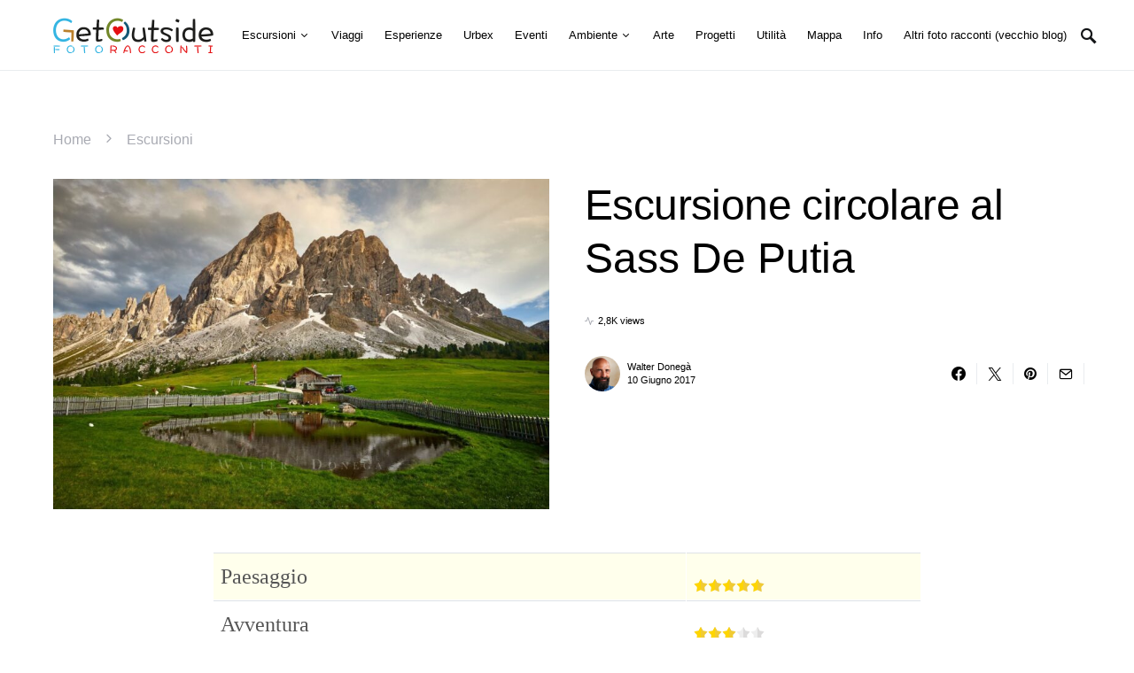

--- FILE ---
content_type: text/html; charset=UTF-8
request_url: https://getoutside.it/escursione-circolare-al-sass-de-putia/
body_size: 48954
content:
<!doctype html>
<html lang="it-IT">
<head>
	<meta charset="UTF-8" />
	<meta name="viewport" content="width=device-width, initial-scale=1" />
	<link rel="profile" href="https://gmpg.org/xfn/11" />
	<meta name='robots' content='index, follow, max-image-preview:large, max-snippet:-1, max-video-preview:-1' />

	<!-- This site is optimized with the Yoast SEO plugin v26.8 - https://yoast.com/product/yoast-seo-wordpress/ -->
	<title>Escursione circolare al Sass De Putia - Foto e racconto</title>
	<link rel="canonical" href="https://getoutside.it/escursione-circolare-al-sass-de-putia/" />
	<meta property="og:locale" content="it_IT" />
	<meta property="og:type" content="article" />
	<meta property="og:title" content="Escursione circolare al Sass De Putia - Foto e racconto" />
	<meta property="og:description" content="L&#8217;escursione circolare intorno al Sass de Putia, possente massiccio dolomitico situato tra la valle di Funes e la&hellip;" />
	<meta property="og:url" content="https://getoutside.it/escursione-circolare-al-sass-de-putia/" />
	<meta property="og:site_name" content="GetOutside" />
	<meta property="article:publisher" content="https://www.facebook.com/walter.donega" />
	<meta property="article:author" content="https://www.facebook.com/walter.donega" />
	<meta property="article:published_time" content="2017-06-10T15:43:00+00:00" />
	<meta property="article:modified_time" content="2023-05-22T16:00:07+00:00" />
	<meta property="og:image" content="https://getoutside.it/wp-content/uploads/2023/05/nggallery_import/sass-de-putia_50.JPG" />
	<meta property="og:image:width" content="1620" />
	<meta property="og:image:height" content="1080" />
	<meta property="og:image:type" content="image/jpeg" />
	<meta name="author" content="Walter Donegà" />
	<meta name="twitter:card" content="summary_large_image" />
	<meta name="twitter:creator" content="@https://twitter.com/walterbz/" />
	<meta name="twitter:label1" content="Scritto da" />
	<meta name="twitter:data1" content="Walter Donegà" />
	<meta name="twitter:label2" content="Tempo di lettura stimato" />
	<meta name="twitter:data2" content="2 minuti" />
	<script type="application/ld+json" class="yoast-schema-graph">{"@context":"https://schema.org","@graph":[{"@type":"Article","@id":"https://getoutside.it/escursione-circolare-al-sass-de-putia/#article","isPartOf":{"@id":"https://getoutside.it/escursione-circolare-al-sass-de-putia/"},"author":{"name":"Walter Donegà","@id":"https://getoutside.it/#/schema/person/c9c9356b5e1d5afeca15838547dbc487"},"headline":"Escursione circolare al Sass De Putia","datePublished":"2017-06-10T15:43:00+00:00","dateModified":"2023-05-22T16:00:07+00:00","mainEntityOfPage":{"@id":"https://getoutside.it/escursione-circolare-al-sass-de-putia/"},"wordCount":391,"commentCount":0,"publisher":{"@id":"https://getoutside.it/#/schema/person/c9c9356b5e1d5afeca15838547dbc487"},"image":{"@id":"https://getoutside.it/escursione-circolare-al-sass-de-putia/#primaryimage"},"thumbnailUrl":"https://getoutside.it/wp-content/uploads/2023/05/nggallery_import/sass-de-putia_50.JPG","keywords":["altoadige","dolomiti"],"articleSection":["Alto Adige Südtirol","Escursioni","Escursioni con bambini"],"inLanguage":"it-IT","potentialAction":[{"@type":"CommentAction","name":"Comment","target":["https://getoutside.it/escursione-circolare-al-sass-de-putia/#respond"]}]},{"@type":"WebPage","@id":"https://getoutside.it/escursione-circolare-al-sass-de-putia/","url":"https://getoutside.it/escursione-circolare-al-sass-de-putia/","name":"Escursione circolare al Sass De Putia - Foto e racconto","isPartOf":{"@id":"https://getoutside.it/#website"},"primaryImageOfPage":{"@id":"https://getoutside.it/escursione-circolare-al-sass-de-putia/#primaryimage"},"image":{"@id":"https://getoutside.it/escursione-circolare-al-sass-de-putia/#primaryimage"},"thumbnailUrl":"https://getoutside.it/wp-content/uploads/2023/05/nggallery_import/sass-de-putia_50.JPG","datePublished":"2017-06-10T15:43:00+00:00","dateModified":"2023-05-22T16:00:07+00:00","breadcrumb":{"@id":"https://getoutside.it/escursione-circolare-al-sass-de-putia/#breadcrumb"},"inLanguage":"it-IT","potentialAction":[{"@type":"ReadAction","target":["https://getoutside.it/escursione-circolare-al-sass-de-putia/"]}]},{"@type":"ImageObject","inLanguage":"it-IT","@id":"https://getoutside.it/escursione-circolare-al-sass-de-putia/#primaryimage","url":"https://getoutside.it/wp-content/uploads/2023/05/nggallery_import/sass-de-putia_50.JPG","contentUrl":"https://getoutside.it/wp-content/uploads/2023/05/nggallery_import/sass-de-putia_50.JPG","width":1620,"height":1080},{"@type":"BreadcrumbList","@id":"https://getoutside.it/escursione-circolare-al-sass-de-putia/#breadcrumb","itemListElement":[{"@type":"ListItem","position":1,"name":"Home","item":"https://getoutside.it/"},{"@type":"ListItem","position":2,"name":"Escursioni","item":"https://getoutside.it/escursioni/"},{"@type":"ListItem","position":3,"name":"Escursione circolare al Sass De Putia"}]},{"@type":"WebSite","@id":"https://getoutside.it/#website","url":"https://getoutside.it/","name":"GetOutside","description":"Foto e racconti di escursioni, viaggi, avventure, esperienze, eventi e molto altro. Walter Donegà","publisher":{"@id":"https://getoutside.it/#/schema/person/c9c9356b5e1d5afeca15838547dbc487"},"alternateName":"Foto e racconti","potentialAction":[{"@type":"SearchAction","target":{"@type":"EntryPoint","urlTemplate":"https://getoutside.it/?s={search_term_string}"},"query-input":{"@type":"PropertyValueSpecification","valueRequired":true,"valueName":"search_term_string"}}],"inLanguage":"it-IT"},{"@type":["Person","Organization"],"@id":"https://getoutside.it/#/schema/person/c9c9356b5e1d5afeca15838547dbc487","name":"Walter Donegà","image":{"@type":"ImageObject","inLanguage":"it-IT","@id":"https://getoutside.it/#/schema/person/image/","url":"https://getoutside.it/wp-content/uploads/2022/09/Walter22-scaled.jpg","contentUrl":"https://getoutside.it/wp-content/uploads/2022/09/Walter22-scaled.jpg","width":2560,"height":1708,"caption":"Walter Donegà"},"logo":{"@id":"https://getoutside.it/#/schema/person/image/"},"description":"Programmatore, fotografo, consulente web, appassionato di vita all'aria aperta, escursioni in montagna, viaggi, arte e cultura. Ovunque vada porto con me la mia macchina fotografica e raccolgo su questo sito le mie esperienze con storie e immagini.","sameAs":["https://www.walter.bz","https://www.facebook.com/walter.donega","https://www.instagram.com/walterbz/","https://x.com/https://twitter.com/walterbz/","http://www.youtube.com/c/WalterDonegà"],"url":"https://getoutside.it/author/wadmin/"},false]}</script>
	<!-- / Yoast SEO plugin. -->


<link rel='dns-prefetch' href='//cdn.jsdelivr.net' />
<link rel="alternate" type="application/rss+xml" title="GetOutside &raquo; Feed" href="https://getoutside.it/feed/" />
<link rel="alternate" type="application/rss+xml" title="GetOutside &raquo; Feed dei commenti" href="https://getoutside.it/comments/feed/" />
<link rel="alternate" type="application/rss+xml" title="GetOutside &raquo; Escursione circolare al Sass De Putia Feed dei commenti" href="https://getoutside.it/escursione-circolare-al-sass-de-putia/feed/" />
<link rel="alternate" title="oEmbed (JSON)" type="application/json+oembed" href="https://getoutside.it/wp-json/oembed/1.0/embed?url=https%3A%2F%2Fgetoutside.it%2Fescursione-circolare-al-sass-de-putia%2F" />
<link rel="alternate" title="oEmbed (XML)" type="text/xml+oembed" href="https://getoutside.it/wp-json/oembed/1.0/embed?url=https%3A%2F%2Fgetoutside.it%2Fescursione-circolare-al-sass-de-putia%2F&#038;format=xml" />
<style id='wp-img-auto-sizes-contain-inline-css'>
img:is([sizes=auto i],[sizes^="auto," i]){contain-intrinsic-size:3000px 1500px}
/*# sourceURL=wp-img-auto-sizes-contain-inline-css */
</style>
<link data-minify="1" rel='stylesheet' id='dashicons-css' href='https://getoutside.it/wp-content/cache/min/1/wp-includes/css/dashicons.min.css?ver=1756474710' media='all' />
<link data-minify="1" rel='stylesheet' id='post-views-counter-frontend-css' href='https://getoutside.it/wp-content/cache/min/1/wp-content/plugins/post-views-counter/css/frontend.css?ver=1766205085' media='all' />
<link rel='alternate stylesheet' id='powerkit-icons-css' href='https://getoutside.it/wp-content/plugins/powerkit/assets/fonts/powerkit-icons.woff?ver=3.0.4' as='font' type='font/wof' crossorigin />
<link data-minify="1" rel='stylesheet' id='powerkit-css' href='https://getoutside.it/wp-content/cache/min/1/wp-content/plugins/powerkit/assets/css/powerkit.css?ver=1756474710' media='all' />
<style id='wp-emoji-styles-inline-css'>

	img.wp-smiley, img.emoji {
		display: inline !important;
		border: none !important;
		box-shadow: none !important;
		height: 1em !important;
		width: 1em !important;
		margin: 0 0.07em !important;
		vertical-align: -0.1em !important;
		background: none !important;
		padding: 0 !important;
	}
/*# sourceURL=wp-emoji-styles-inline-css */
</style>
<style id='wp-block-library-inline-css'>
:root{--wp-block-synced-color:#7a00df;--wp-block-synced-color--rgb:122,0,223;--wp-bound-block-color:var(--wp-block-synced-color);--wp-editor-canvas-background:#ddd;--wp-admin-theme-color:#007cba;--wp-admin-theme-color--rgb:0,124,186;--wp-admin-theme-color-darker-10:#006ba1;--wp-admin-theme-color-darker-10--rgb:0,107,160.5;--wp-admin-theme-color-darker-20:#005a87;--wp-admin-theme-color-darker-20--rgb:0,90,135;--wp-admin-border-width-focus:2px}@media (min-resolution:192dpi){:root{--wp-admin-border-width-focus:1.5px}}.wp-element-button{cursor:pointer}:root .has-very-light-gray-background-color{background-color:#eee}:root .has-very-dark-gray-background-color{background-color:#313131}:root .has-very-light-gray-color{color:#eee}:root .has-very-dark-gray-color{color:#313131}:root .has-vivid-green-cyan-to-vivid-cyan-blue-gradient-background{background:linear-gradient(135deg,#00d084,#0693e3)}:root .has-purple-crush-gradient-background{background:linear-gradient(135deg,#34e2e4,#4721fb 50%,#ab1dfe)}:root .has-hazy-dawn-gradient-background{background:linear-gradient(135deg,#faaca8,#dad0ec)}:root .has-subdued-olive-gradient-background{background:linear-gradient(135deg,#fafae1,#67a671)}:root .has-atomic-cream-gradient-background{background:linear-gradient(135deg,#fdd79a,#004a59)}:root .has-nightshade-gradient-background{background:linear-gradient(135deg,#330968,#31cdcf)}:root .has-midnight-gradient-background{background:linear-gradient(135deg,#020381,#2874fc)}:root{--wp--preset--font-size--normal:16px;--wp--preset--font-size--huge:42px}.has-regular-font-size{font-size:1em}.has-larger-font-size{font-size:2.625em}.has-normal-font-size{font-size:var(--wp--preset--font-size--normal)}.has-huge-font-size{font-size:var(--wp--preset--font-size--huge)}.has-text-align-center{text-align:center}.has-text-align-left{text-align:left}.has-text-align-right{text-align:right}.has-fit-text{white-space:nowrap!important}#end-resizable-editor-section{display:none}.aligncenter{clear:both}.items-justified-left{justify-content:flex-start}.items-justified-center{justify-content:center}.items-justified-right{justify-content:flex-end}.items-justified-space-between{justify-content:space-between}.screen-reader-text{border:0;clip-path:inset(50%);height:1px;margin:-1px;overflow:hidden;padding:0;position:absolute;width:1px;word-wrap:normal!important}.screen-reader-text:focus{background-color:#ddd;clip-path:none;color:#444;display:block;font-size:1em;height:auto;left:5px;line-height:normal;padding:15px 23px 14px;text-decoration:none;top:5px;width:auto;z-index:100000}html :where(.has-border-color){border-style:solid}html :where([style*=border-top-color]){border-top-style:solid}html :where([style*=border-right-color]){border-right-style:solid}html :where([style*=border-bottom-color]){border-bottom-style:solid}html :where([style*=border-left-color]){border-left-style:solid}html :where([style*=border-width]){border-style:solid}html :where([style*=border-top-width]){border-top-style:solid}html :where([style*=border-right-width]){border-right-style:solid}html :where([style*=border-bottom-width]){border-bottom-style:solid}html :where([style*=border-left-width]){border-left-style:solid}html :where(img[class*=wp-image-]){height:auto;max-width:100%}:where(figure){margin:0 0 1em}html :where(.is-position-sticky){--wp-admin--admin-bar--position-offset:var(--wp-admin--admin-bar--height,0px)}@media screen and (max-width:600px){html :where(.is-position-sticky){--wp-admin--admin-bar--position-offset:0px}}

/*# sourceURL=wp-block-library-inline-css */
</style><style id='wp-block-embed-inline-css'>
.wp-block-embed.alignleft,.wp-block-embed.alignright,.wp-block[data-align=left]>[data-type="core/embed"],.wp-block[data-align=right]>[data-type="core/embed"]{max-width:360px;width:100%}.wp-block-embed.alignleft .wp-block-embed__wrapper,.wp-block-embed.alignright .wp-block-embed__wrapper,.wp-block[data-align=left]>[data-type="core/embed"] .wp-block-embed__wrapper,.wp-block[data-align=right]>[data-type="core/embed"] .wp-block-embed__wrapper{min-width:280px}.wp-block-cover .wp-block-embed{min-height:240px;min-width:320px}.wp-block-embed{overflow-wrap:break-word}.wp-block-embed :where(figcaption){margin-bottom:1em;margin-top:.5em}.wp-block-embed iframe{max-width:100%}.wp-block-embed__wrapper{position:relative}.wp-embed-responsive .wp-has-aspect-ratio .wp-block-embed__wrapper:before{content:"";display:block;padding-top:50%}.wp-embed-responsive .wp-has-aspect-ratio iframe{bottom:0;height:100%;left:0;position:absolute;right:0;top:0;width:100%}.wp-embed-responsive .wp-embed-aspect-21-9 .wp-block-embed__wrapper:before{padding-top:42.85%}.wp-embed-responsive .wp-embed-aspect-18-9 .wp-block-embed__wrapper:before{padding-top:50%}.wp-embed-responsive .wp-embed-aspect-16-9 .wp-block-embed__wrapper:before{padding-top:56.25%}.wp-embed-responsive .wp-embed-aspect-4-3 .wp-block-embed__wrapper:before{padding-top:75%}.wp-embed-responsive .wp-embed-aspect-1-1 .wp-block-embed__wrapper:before{padding-top:100%}.wp-embed-responsive .wp-embed-aspect-9-16 .wp-block-embed__wrapper:before{padding-top:177.77%}.wp-embed-responsive .wp-embed-aspect-1-2 .wp-block-embed__wrapper:before{padding-top:200%}
/*# sourceURL=https://getoutside.it/wp-includes/blocks/embed/style.min.css */
</style>
<style id='wp-block-quote-inline-css'>
.wp-block-quote{box-sizing:border-box;overflow-wrap:break-word}.wp-block-quote.is-large:where(:not(.is-style-plain)),.wp-block-quote.is-style-large:where(:not(.is-style-plain)){margin-bottom:1em;padding:0 1em}.wp-block-quote.is-large:where(:not(.is-style-plain)) p,.wp-block-quote.is-style-large:where(:not(.is-style-plain)) p{font-size:1.5em;font-style:italic;line-height:1.6}.wp-block-quote.is-large:where(:not(.is-style-plain)) cite,.wp-block-quote.is-large:where(:not(.is-style-plain)) footer,.wp-block-quote.is-style-large:where(:not(.is-style-plain)) cite,.wp-block-quote.is-style-large:where(:not(.is-style-plain)) footer{font-size:1.125em;text-align:right}.wp-block-quote>cite{display:block}
/*# sourceURL=https://getoutside.it/wp-includes/blocks/quote/style.min.css */
</style>
<style id='global-styles-inline-css'>
:root{--wp--preset--aspect-ratio--square: 1;--wp--preset--aspect-ratio--4-3: 4/3;--wp--preset--aspect-ratio--3-4: 3/4;--wp--preset--aspect-ratio--3-2: 3/2;--wp--preset--aspect-ratio--2-3: 2/3;--wp--preset--aspect-ratio--16-9: 16/9;--wp--preset--aspect-ratio--9-16: 9/16;--wp--preset--color--black: #000000;--wp--preset--color--cyan-bluish-gray: #abb8c3;--wp--preset--color--white: #ffffff;--wp--preset--color--pale-pink: #f78da7;--wp--preset--color--vivid-red: #cf2e2e;--wp--preset--color--luminous-vivid-orange: #ff6900;--wp--preset--color--luminous-vivid-amber: #fcb900;--wp--preset--color--light-green-cyan: #7bdcb5;--wp--preset--color--vivid-green-cyan: #00d084;--wp--preset--color--pale-cyan-blue: #8ed1fc;--wp--preset--color--vivid-cyan-blue: #0693e3;--wp--preset--color--vivid-purple: #9b51e0;--wp--preset--gradient--vivid-cyan-blue-to-vivid-purple: linear-gradient(135deg,rgb(6,147,227) 0%,rgb(155,81,224) 100%);--wp--preset--gradient--light-green-cyan-to-vivid-green-cyan: linear-gradient(135deg,rgb(122,220,180) 0%,rgb(0,208,130) 100%);--wp--preset--gradient--luminous-vivid-amber-to-luminous-vivid-orange: linear-gradient(135deg,rgb(252,185,0) 0%,rgb(255,105,0) 100%);--wp--preset--gradient--luminous-vivid-orange-to-vivid-red: linear-gradient(135deg,rgb(255,105,0) 0%,rgb(207,46,46) 100%);--wp--preset--gradient--very-light-gray-to-cyan-bluish-gray: linear-gradient(135deg,rgb(238,238,238) 0%,rgb(169,184,195) 100%);--wp--preset--gradient--cool-to-warm-spectrum: linear-gradient(135deg,rgb(74,234,220) 0%,rgb(151,120,209) 20%,rgb(207,42,186) 40%,rgb(238,44,130) 60%,rgb(251,105,98) 80%,rgb(254,248,76) 100%);--wp--preset--gradient--blush-light-purple: linear-gradient(135deg,rgb(255,206,236) 0%,rgb(152,150,240) 100%);--wp--preset--gradient--blush-bordeaux: linear-gradient(135deg,rgb(254,205,165) 0%,rgb(254,45,45) 50%,rgb(107,0,62) 100%);--wp--preset--gradient--luminous-dusk: linear-gradient(135deg,rgb(255,203,112) 0%,rgb(199,81,192) 50%,rgb(65,88,208) 100%);--wp--preset--gradient--pale-ocean: linear-gradient(135deg,rgb(255,245,203) 0%,rgb(182,227,212) 50%,rgb(51,167,181) 100%);--wp--preset--gradient--electric-grass: linear-gradient(135deg,rgb(202,248,128) 0%,rgb(113,206,126) 100%);--wp--preset--gradient--midnight: linear-gradient(135deg,rgb(2,3,129) 0%,rgb(40,116,252) 100%);--wp--preset--font-size--small: 13px;--wp--preset--font-size--medium: 20px;--wp--preset--font-size--large: 36px;--wp--preset--font-size--x-large: 42px;--wp--preset--spacing--20: 0.44rem;--wp--preset--spacing--30: 0.67rem;--wp--preset--spacing--40: 1rem;--wp--preset--spacing--50: 1.5rem;--wp--preset--spacing--60: 2.25rem;--wp--preset--spacing--70: 3.38rem;--wp--preset--spacing--80: 5.06rem;--wp--preset--shadow--natural: 6px 6px 9px rgba(0, 0, 0, 0.2);--wp--preset--shadow--deep: 12px 12px 50px rgba(0, 0, 0, 0.4);--wp--preset--shadow--sharp: 6px 6px 0px rgba(0, 0, 0, 0.2);--wp--preset--shadow--outlined: 6px 6px 0px -3px rgb(255, 255, 255), 6px 6px rgb(0, 0, 0);--wp--preset--shadow--crisp: 6px 6px 0px rgb(0, 0, 0);}:where(.is-layout-flex){gap: 0.5em;}:where(.is-layout-grid){gap: 0.5em;}body .is-layout-flex{display: flex;}.is-layout-flex{flex-wrap: wrap;align-items: center;}.is-layout-flex > :is(*, div){margin: 0;}body .is-layout-grid{display: grid;}.is-layout-grid > :is(*, div){margin: 0;}:where(.wp-block-columns.is-layout-flex){gap: 2em;}:where(.wp-block-columns.is-layout-grid){gap: 2em;}:where(.wp-block-post-template.is-layout-flex){gap: 1.25em;}:where(.wp-block-post-template.is-layout-grid){gap: 1.25em;}.has-black-color{color: var(--wp--preset--color--black) !important;}.has-cyan-bluish-gray-color{color: var(--wp--preset--color--cyan-bluish-gray) !important;}.has-white-color{color: var(--wp--preset--color--white) !important;}.has-pale-pink-color{color: var(--wp--preset--color--pale-pink) !important;}.has-vivid-red-color{color: var(--wp--preset--color--vivid-red) !important;}.has-luminous-vivid-orange-color{color: var(--wp--preset--color--luminous-vivid-orange) !important;}.has-luminous-vivid-amber-color{color: var(--wp--preset--color--luminous-vivid-amber) !important;}.has-light-green-cyan-color{color: var(--wp--preset--color--light-green-cyan) !important;}.has-vivid-green-cyan-color{color: var(--wp--preset--color--vivid-green-cyan) !important;}.has-pale-cyan-blue-color{color: var(--wp--preset--color--pale-cyan-blue) !important;}.has-vivid-cyan-blue-color{color: var(--wp--preset--color--vivid-cyan-blue) !important;}.has-vivid-purple-color{color: var(--wp--preset--color--vivid-purple) !important;}.has-black-background-color{background-color: var(--wp--preset--color--black) !important;}.has-cyan-bluish-gray-background-color{background-color: var(--wp--preset--color--cyan-bluish-gray) !important;}.has-white-background-color{background-color: var(--wp--preset--color--white) !important;}.has-pale-pink-background-color{background-color: var(--wp--preset--color--pale-pink) !important;}.has-vivid-red-background-color{background-color: var(--wp--preset--color--vivid-red) !important;}.has-luminous-vivid-orange-background-color{background-color: var(--wp--preset--color--luminous-vivid-orange) !important;}.has-luminous-vivid-amber-background-color{background-color: var(--wp--preset--color--luminous-vivid-amber) !important;}.has-light-green-cyan-background-color{background-color: var(--wp--preset--color--light-green-cyan) !important;}.has-vivid-green-cyan-background-color{background-color: var(--wp--preset--color--vivid-green-cyan) !important;}.has-pale-cyan-blue-background-color{background-color: var(--wp--preset--color--pale-cyan-blue) !important;}.has-vivid-cyan-blue-background-color{background-color: var(--wp--preset--color--vivid-cyan-blue) !important;}.has-vivid-purple-background-color{background-color: var(--wp--preset--color--vivid-purple) !important;}.has-black-border-color{border-color: var(--wp--preset--color--black) !important;}.has-cyan-bluish-gray-border-color{border-color: var(--wp--preset--color--cyan-bluish-gray) !important;}.has-white-border-color{border-color: var(--wp--preset--color--white) !important;}.has-pale-pink-border-color{border-color: var(--wp--preset--color--pale-pink) !important;}.has-vivid-red-border-color{border-color: var(--wp--preset--color--vivid-red) !important;}.has-luminous-vivid-orange-border-color{border-color: var(--wp--preset--color--luminous-vivid-orange) !important;}.has-luminous-vivid-amber-border-color{border-color: var(--wp--preset--color--luminous-vivid-amber) !important;}.has-light-green-cyan-border-color{border-color: var(--wp--preset--color--light-green-cyan) !important;}.has-vivid-green-cyan-border-color{border-color: var(--wp--preset--color--vivid-green-cyan) !important;}.has-pale-cyan-blue-border-color{border-color: var(--wp--preset--color--pale-cyan-blue) !important;}.has-vivid-cyan-blue-border-color{border-color: var(--wp--preset--color--vivid-cyan-blue) !important;}.has-vivid-purple-border-color{border-color: var(--wp--preset--color--vivid-purple) !important;}.has-vivid-cyan-blue-to-vivid-purple-gradient-background{background: var(--wp--preset--gradient--vivid-cyan-blue-to-vivid-purple) !important;}.has-light-green-cyan-to-vivid-green-cyan-gradient-background{background: var(--wp--preset--gradient--light-green-cyan-to-vivid-green-cyan) !important;}.has-luminous-vivid-amber-to-luminous-vivid-orange-gradient-background{background: var(--wp--preset--gradient--luminous-vivid-amber-to-luminous-vivid-orange) !important;}.has-luminous-vivid-orange-to-vivid-red-gradient-background{background: var(--wp--preset--gradient--luminous-vivid-orange-to-vivid-red) !important;}.has-very-light-gray-to-cyan-bluish-gray-gradient-background{background: var(--wp--preset--gradient--very-light-gray-to-cyan-bluish-gray) !important;}.has-cool-to-warm-spectrum-gradient-background{background: var(--wp--preset--gradient--cool-to-warm-spectrum) !important;}.has-blush-light-purple-gradient-background{background: var(--wp--preset--gradient--blush-light-purple) !important;}.has-blush-bordeaux-gradient-background{background: var(--wp--preset--gradient--blush-bordeaux) !important;}.has-luminous-dusk-gradient-background{background: var(--wp--preset--gradient--luminous-dusk) !important;}.has-pale-ocean-gradient-background{background: var(--wp--preset--gradient--pale-ocean) !important;}.has-electric-grass-gradient-background{background: var(--wp--preset--gradient--electric-grass) !important;}.has-midnight-gradient-background{background: var(--wp--preset--gradient--midnight) !important;}.has-small-font-size{font-size: var(--wp--preset--font-size--small) !important;}.has-medium-font-size{font-size: var(--wp--preset--font-size--medium) !important;}.has-large-font-size{font-size: var(--wp--preset--font-size--large) !important;}.has-x-large-font-size{font-size: var(--wp--preset--font-size--x-large) !important;}
/*# sourceURL=global-styles-inline-css */
</style>

<style id='classic-theme-styles-inline-css'>
/*! This file is auto-generated */
.wp-block-button__link{color:#fff;background-color:#32373c;border-radius:9999px;box-shadow:none;text-decoration:none;padding:calc(.667em + 2px) calc(1.333em + 2px);font-size:1.125em}.wp-block-file__button{background:#32373c;color:#fff;text-decoration:none}
/*# sourceURL=/wp-includes/css/classic-themes.min.css */
</style>
<link data-minify="1" rel='stylesheet' id='ngg_trigger_buttons-css' href='https://getoutside.it/wp-content/cache/min/1/wp-content/plugins/nextgen-gallery/static/GalleryDisplay/trigger_buttons.css?ver=1756474710' media='all' />
<link data-minify="1" rel='stylesheet' id='photocrati-nextgen_pro_lightbox-0-css' href='https://getoutside.it/wp-content/cache/min/1/wp-content/plugins/nextgen-gallery-pro/static/Lightbox/style.css?ver=1756474710' media='all' />
<link data-minify="1" rel='stylesheet' id='photocrati-nextgen_pro_lightbox-1-css' href='https://getoutside.it/wp-content/cache/min/1/wp-content/plugins/nextgen-gallery-pro/static/Lightbox/theme/galleria.nextgen_pro_lightbox.css?ver=1756474710' media='all' />
<link rel='stylesheet' id='fontawesome_v4_shim_style-css' href='https://getoutside.it/wp-content/plugins/nextgen-gallery/static/FontAwesome/css/v4-shims.min.css?ver=6.9' media='all' />
<link data-minify="1" rel='stylesheet' id='fontawesome-css' href='https://getoutside.it/wp-content/cache/min/1/wp-content/plugins/nextgen-gallery/static/FontAwesome/css/all.min.css?ver=1756474710' media='all' />
<link data-minify="1" rel='stylesheet' id='ngg-pro-add-to-cart-css' href='https://getoutside.it/wp-content/cache/min/1/wp-content/plugins/nextgen-gallery-pro/static/Commerce/AddToCartSidebar/style.css?ver=1756474710' media='all' />
<link rel='stylesheet' id='animations.css-css' href='https://getoutside.it/wp-content/plugins/nextgen-gallery-pro/static/Display/Animations/animate.min.css?ver=4.1.1' media='all' />
<link data-minify="1" rel='stylesheet' id='nextgen_pro_blog_gallery-css' href='https://getoutside.it/wp-content/cache/min/1/wp-content/plugins/nextgen-gallery-pro/static/DisplayTypes/BlogGallery/style.css?ver=1756474710' media='all' />
<link data-minify="1" rel='stylesheet' id='photocrati-image_protection-css-css' href='https://getoutside.it/wp-content/cache/min/1/wp-content/plugins/nextgen-gallery-pro/static/Display/ImageProtection/style.css?ver=1756474710' media='all' />
<link data-minify="1" rel='stylesheet' id='osm-map-css-css' href='https://getoutside.it/wp-content/cache/min/1/wp-content/plugins/osm/css/osm_map.css?ver=1756474710' media='all' />
<link data-minify="1" rel='stylesheet' id='osm-ol3-css-css' href='https://getoutside.it/wp-content/cache/min/1/wp-content/plugins/osm/js/OL/10.4.0/ol.css?ver=1769401260' media='all' />
<link data-minify="1" rel='stylesheet' id='osm-ol3-ext-css-css' href='https://getoutside.it/wp-content/cache/min/1/wp-content/plugins/osm/css/osm_map_v3.css?ver=1756474710' media='all' />
<link data-minify="1" rel='stylesheet' id='powerkit-author-box-css' href='https://getoutside.it/wp-content/cache/min/1/wp-content/plugins/powerkit/modules/author-box/public/css/public-powerkit-author-box.css?ver=1756474710' media='all' />
<link data-minify="1" rel='stylesheet' id='powerkit-facebook-css' href='https://getoutside.it/wp-content/cache/min/1/wp-content/plugins/powerkit/modules/facebook/public/css/public-powerkit-facebook.css?ver=1756474710' media='all' />
<link data-minify="1" rel='stylesheet' id='powerkit-featured-categories-css' href='https://getoutside.it/wp-content/cache/min/1/wp-content/plugins/powerkit/modules/featured-categories/public/css/public-powerkit-featured-categories.css?ver=1756474710' media='all' />
<link data-minify="1" rel='stylesheet' id='powerkit-inline-posts-css' href='https://getoutside.it/wp-content/cache/min/1/wp-content/plugins/powerkit/modules/inline-posts/public/css/public-powerkit-inline-posts.css?ver=1756474710' media='all' />
<link data-minify="1" rel='stylesheet' id='powerkit-instagram-css' href='https://getoutside.it/wp-content/cache/min/1/wp-content/plugins/powerkit/modules/instagram/public/css/public-powerkit-instagram.css?ver=1756474710' media='all' />
<link rel='stylesheet' id='glightbox-css' href='https://getoutside.it/wp-content/plugins/powerkit/modules/lightbox/public/css/glightbox.min.css?ver=3.0.4' media='all' />
<link data-minify="1" rel='stylesheet' id='powerkit-lightbox-css' href='https://getoutside.it/wp-content/cache/min/1/wp-content/plugins/powerkit/modules/lightbox/public/css/public-powerkit-lightbox.css?ver=1756474710' media='all' />
<link data-minify="1" rel='stylesheet' id='powerkit-share-buttons-css' href='https://getoutside.it/wp-content/cache/min/1/wp-content/plugins/powerkit/modules/share-buttons/public/css/public-powerkit-share-buttons.css?ver=1756474710' media='all' />
<link data-minify="1" rel='stylesheet' id='powerkit-social-links-css' href='https://getoutside.it/wp-content/cache/min/1/wp-content/plugins/powerkit/modules/social-links/public/css/public-powerkit-social-links.css?ver=1756474710' media='all' />
<link data-minify="1" rel='stylesheet' id='powerkit-table-of-contents-css' href='https://getoutside.it/wp-content/cache/min/1/wp-content/plugins/powerkit/modules/table-of-contents/public/css/public-powerkit-table-of-contents.css?ver=1756474714' media='all' />
<link data-minify="1" rel='stylesheet' id='powerkit-twitter-css' href='https://getoutside.it/wp-content/cache/min/1/wp-content/plugins/powerkit/modules/twitter/public/css/public-powerkit-twitter.css?ver=1756474710' media='all' />
<link data-minify="1" rel='stylesheet' id='powerkit-widget-about-css' href='https://getoutside.it/wp-content/cache/min/1/wp-content/plugins/powerkit/modules/widget-about/public/css/public-powerkit-widget-about.css?ver=1756474710' media='all' />
<link data-minify="1" rel='stylesheet' id='output-style-css' href='https://getoutside.it/wp-content/cache/min/1/wp-content/plugins/wp-gpx-maps/css/wp-gpx-maps-output.css?ver=1756474710' media='all' />
<link data-minify="1" rel='stylesheet' id='leaflet-css' href='https://getoutside.it/wp-content/cache/min/1/wp-content/plugins/wp-gpx-maps/ThirdParties/Leaflet_1.5.1/leaflet.css?ver=1756474710' media='all' />
<link data-minify="1" rel='stylesheet' id='leaflet.markercluster-css' href='https://getoutside.it/wp-content/cache/min/1/wp-content/plugins/wp-gpx-maps/ThirdParties/Leaflet.markercluster-1.4.1/MarkerCluster.css?ver=1756474710' media='all' />
<link data-minify="1" rel='stylesheet' id='leaflet.Photo-css' href='https://getoutside.it/wp-content/cache/min/1/wp-content/plugins/wp-gpx-maps/ThirdParties/Leaflet.Photo/Leaflet.Photo.css?ver=1756474710' media='all' />
<link data-minify="1" rel='stylesheet' id='leaflet.fullscreen-css' href='https://getoutside.it/wp-content/cache/min/1/wp-content/plugins/wp-gpx-maps/ThirdParties/leaflet.fullscreen-1.4.5/Control.FullScreen.css?ver=1756474710' media='all' />
<link data-minify="1" rel='stylesheet' id='csco-styles-css' href='https://getoutside.it/wp-content/cache/min/1/wp-content/themes/once/style.css?ver=1756474710' media='all' />
<style id='csco-styles-inline-css'>
.searchwp-live-search-no-min-chars:after { content: "Continue typing" }
/*# sourceURL=csco-styles-inline-css */
</style>
<link rel='stylesheet' id='searchwp-live-search-css' href='https://getoutside.it/wp-content/plugins/searchwp-live-ajax-search/assets/styles/style.min.css?ver=1.8.7' media='all' />
<style id='searchwp-live-search-inline-css'>
.searchwp-live-search-result .searchwp-live-search-result--title a {
  font-size: 16px;
}
.searchwp-live-search-result .searchwp-live-search-result--price {
  font-size: 14px;
}
.searchwp-live-search-result .searchwp-live-search-result--add-to-cart .button {
  font-size: 14px;
}

/*# sourceURL=searchwp-live-search-inline-css */
</style>
<link rel='stylesheet' id='wp-block-paragraph-css' href='https://getoutside.it/wp-includes/blocks/paragraph/style.min.css?ver=6.9' media='all' />
<link rel='stylesheet' id='wp-block-heading-css' href='https://getoutside.it/wp-includes/blocks/heading/style.min.css?ver=6.9' media='all' />
<script id="post-views-counter-frontend-js-before">
var pvcArgsFrontend = {"mode":"js","postID":8212,"requestURL":"https:\/\/getoutside.it\/wp-admin\/admin-ajax.php","nonce":"e7f0ddcf89","dataStorage":"cookies","multisite":false,"path":"\/","domain":""};

//# sourceURL=post-views-counter-frontend-js-before
</script>
<script data-minify="1" src="https://getoutside.it/wp-content/cache/min/1/wp-content/plugins/post-views-counter/js/frontend.js?ver=1766205085" id="post-views-counter-frontend-js"></script>
<script src="https://getoutside.it/wp-includes/js/jquery/jquery.min.js?ver=3.7.1" id="jquery-core-js"></script>
<script src="https://getoutside.it/wp-includes/js/jquery/jquery-migrate.min.js?ver=3.4.1" id="jquery-migrate-js"></script>
<script id="photocrati_ajax-js-extra">
var photocrati_ajax = {"url":"https://getoutside.it/index.php?photocrati_ajax=1","rest_url":"https://getoutside.it/wp-json/","wp_home_url":"https://getoutside.it","wp_site_url":"https://getoutside.it","wp_root_url":"https://getoutside.it","wp_plugins_url":"https://getoutside.it/wp-content/plugins","wp_content_url":"https://getoutside.it/wp-content","wp_includes_url":"https://getoutside.it/wp-includes/","ngg_param_slug":"gallery","rest_nonce":"587bb5a16b"};
//# sourceURL=photocrati_ajax-js-extra
</script>
<script src="https://getoutside.it/wp-content/plugins/nextgen-gallery/static/Legacy/ajax.min.js?ver=4.0.4" id="photocrati_ajax-js"></script>
<script src="https://getoutside.it/wp-content/plugins/nextgen-gallery/static/FontAwesome/js/v4-shims.min.js?ver=5.3.1" id="fontawesome_v4_shim-js"></script>
<script defer crossorigin="anonymous" data-auto-replace-svg="false" data-keep-original-source="false" data-search-pseudo-elements src="https://getoutside.it/wp-content/plugins/nextgen-gallery/static/FontAwesome/js/all.min.js?ver=5.3.1" id="fontawesome-js"></script>
<script data-minify="1" src="https://getoutside.it/wp-content/cache/min/1/npm/js-cookie@2.2.0/src/js.cookie.min.js?ver=1756474711" id="js-cookie-js"></script>
<script data-minify="1" src="https://getoutside.it/wp-content/cache/min/1/wp-content/plugins/nextgen-gallery-pro/static/Commerce/lib/sprintf.js?ver=1756474711" id="sprintf-js"></script>
<script data-minify="1" src="https://getoutside.it/wp-content/cache/min/1/wp-content/plugins/nextgen-gallery-pro/static/DisplayTypes/Galleria/galleria-1.6.1.js?ver=1756474711" id="ngg_galleria-js"></script>
<script data-minify="1" src="https://getoutside.it/wp-content/cache/min/1/wp-content/plugins/nextgen-gallery-pro/static/DisplayTypes/Galleria/ngg_galleria.js?ver=1756474711" id="ngg_galleria_init-js"></script>
<script data-minify="1" src="https://getoutside.it/wp-content/cache/min/1/wp-content/plugins/nextgen-gallery-pro/static/Display/ImageProtection/pressure.js?ver=1756474711" id="pressure-js"></script>
<script id="photocrati-image_protection-js-js-extra">
var photocrati_image_protection_global = {"enabled":"1"};
//# sourceURL=photocrati-image_protection-js-js-extra
</script>
<script data-minify="1" src="https://getoutside.it/wp-content/cache/min/1/wp-content/plugins/nextgen-gallery-pro/static/Display/ImageProtection/main.js?ver=1756474711" id="photocrati-image_protection-js-js"></script>
<script data-minify="1" src="https://getoutside.it/wp-content/cache/min/1/wp-content/plugins/osm/js/OL/2.13.1/OpenLayers.js?ver=1756474712" id="osm-ol-library-js"></script>
<script data-minify="1" src="https://getoutside.it/wp-content/cache/min/1/wp-content/plugins/osm/js/OSM/openlayers/OpenStreetMap.js?ver=1756474712" id="osm-osm-library-js"></script>
<script data-minify="1" src="https://getoutside.it/wp-content/cache/min/1/wp-content/plugins/osm/js/OSeaM/harbours.js?ver=1756474712" id="osm-harbours-library-js"></script>
<script data-minify="1" src="https://getoutside.it/wp-content/cache/min/1/wp-content/plugins/osm/js/OSeaM/map_utils.js?ver=1756474712" id="osm-map-utils-library-js"></script>
<script data-minify="1" src="https://getoutside.it/wp-content/cache/min/1/wp-content/plugins/osm/js/OSeaM/utilities.js?ver=1756474712" id="osm-utilities-library-js"></script>
<script data-minify="1" src="https://getoutside.it/wp-content/cache/min/1/wp-content/plugins/osm/js/osm-plugin-lib.js?ver=1756474712" id="OsmScript-js"></script>
<script src="https://getoutside.it/wp-content/plugins/osm/js/polyfill/v2/polyfill.min.js?features=requestAnimationFrame%2CElement.prototype.classList%2CURL&amp;ver=6.9" id="osm-polyfill-js"></script>
<script data-minify="1" src="https://getoutside.it/wp-content/cache/min/1/wp-content/plugins/osm/js/OL/10.4.0/ol.js?ver=1769401261" id="osm-ol3-library-js"></script>
<script data-minify="1" src="https://getoutside.it/wp-content/cache/min/1/wp-content/plugins/osm/js/osm-v3-plugin-lib.js?ver=1756474712" id="osm-ol3-ext-library-js"></script>
<script data-minify="1" src="https://getoutside.it/wp-content/cache/min/1/wp-content/plugins/osm/js/osm-metabox-events.js?ver=1756474712" id="osm-ol3-metabox-events-js"></script>
<script data-minify="1" src="https://getoutside.it/wp-content/cache/min/1/wp-content/plugins/osm/js/osm-startup-lib.js?ver=1756474712" id="osm-map-startup-js"></script>
<script data-minify="1" src="https://getoutside.it/wp-content/cache/min/1/wp-content/plugins/travelers-map/includes/public/js/leaflet/leaflet.js?ver=1756474712" id="leaflet-js"></script>
<script data-minify="1" src="https://getoutside.it/wp-content/cache/min/1/wp-content/plugins/wp-gpx-maps/ThirdParties/Leaflet.markercluster-1.4.1/leaflet.markercluster.js?ver=1756474712" id="leaflet.markercluster-js"></script>
<script data-minify="1" src="https://getoutside.it/wp-content/cache/min/1/wp-content/plugins/wp-gpx-maps/ThirdParties/Leaflet.Photo/Leaflet.Photo.js?ver=1756474712" id="leaflet.Photo-js"></script>
<script data-minify="1" src="https://getoutside.it/wp-content/cache/min/1/wp-content/plugins/wp-gpx-maps/ThirdParties/leaflet.fullscreen-1.4.5/Control.FullScreen.js?ver=1756474712" id="leaflet.fullscreen-js"></script>
<script src="https://getoutside.it/wp-content/plugins/wp-gpx-maps/js/Chart.min.js?ver=2.8.0" id="chartjs-js"></script>
<script data-minify="1" src="https://getoutside.it/wp-content/cache/min/1/wp-content/plugins/wp-gpx-maps/js/WP-GPX-Maps.js?ver=1756474712" id="wp-gpx-maps-js"></script>
<link rel="https://api.w.org/" href="https://getoutside.it/wp-json/" /><link rel="alternate" title="JSON" type="application/json" href="https://getoutside.it/wp-json/wp/v2/posts/8212" /><link rel="EditURI" type="application/rsd+xml" title="RSD" href="https://getoutside.it/xmlrpc.php?rsd" />
<meta name="generator" content="WordPress 6.9" />
<link rel='shortlink' href='https://getoutside.it/?p=8212' />
<script type="text/javascript"> 

/**  all layers have to be in this global array - in further process each map will have something like vectorM[map_ol3js_n][layer_n] */
var vectorM = [[]];


/** put translations from PHP/mo to JavaScript */
var translations = [];

/** global GET-Parameters */
var HTTP_GET_VARS = [];

</script><!-- OSM plugin V6.1.13: did not add geo meta tags. --> 
<!-- Google tag (gtag.js) -->
<script async src="https://www.googletagmanager.com/gtag/js?id=G-RXDSL56SHT"></script>
<script>
  window.dataLayer = window.dataLayer || [];
  function gtag(){dataLayer.push(arguments);}
  gtag('js', new Date());

  gtag('config', 'G-RXDSL56SHT');
</script><link rel="icon" href="https://getoutside.it/wp-content/uploads/2020/06/cropped-GOlogosquare-32x32.png" sizes="32x32" />
<link rel="icon" href="https://getoutside.it/wp-content/uploads/2020/06/cropped-GOlogosquare-192x192.png" sizes="192x192" />
<link rel="apple-touch-icon" href="https://getoutside.it/wp-content/uploads/2020/06/cropped-GOlogosquare-180x180.png" />
<meta name="msapplication-TileImage" content="https://getoutside.it/wp-content/uploads/2020/06/cropped-GOlogosquare-270x270.png" />
		<style id="wp-custom-css">
			@media only screen and (max-width: 768px) {
	.wp-block-gallery .blocks-gallery-image, .wp-block-gallery .blocks-gallery-item {
		width: 100%;
	}
	.wp-block-gallery .blocks-gallery-image, .wp-block-gallery .blocks-gallery-item{
		margin: 0 0px 16px 0;
	}
}

.yasr_table_multi_set_shortcode tr:nth-child(2n+1) {
	background: #FFF;}

.entry-title-effect-shadow a .title-line {
   transition: none;
}

@media (min-width:1020px){
	.single .sidebar-disabled .entry-container{
		max-width: 840px;
	}
	.single .entry-container .entry-content {
		max-width: 800px;
	}
}		</style>
		<style id="kirki-inline-styles">a:hover, .entry-content a, .must-log-in a, blockquote:before, .post-meta a:hover, .post-meta a:focus, .post-meta .author a:hover, .post-meta .author a:focus, .cs-bg-dark .pk-social-links-scheme-bold:not(.pk-social-links-scheme-light-rounded) .pk-social-links-link .pk-social-links-icon, .subscribe-title, .entry-share .pk-share-buttons-scheme-default .pk-share-buttons-link:hover, .post-sidebar-shares .pk-share-buttons-scheme-default .pk-share-buttons-link:hover, .pk-share-buttons-after-post.pk-share-buttons-scheme-default .pk-share-buttons-link:hover{color:#e41913;}article .cs-overlay .post-categories a:hover, .cs-list-articles > li > a:hover:before, .wp-block-button .wp-block-button__link:not(.has-background), .pk-bg-primary, .pk-button-primary, .pk-pin-it:hover, .pk-badge-primary, h2.pk-heading-numbered:before, .cs-bg-dark .pk-social-links-scheme-light-rounded .pk-social-links-link:hover .pk-social-links-icon, .post-sidebar-shares .pk-share-buttons-link .pk-share-buttons-count, .pk-scroll-to-top:hover .cs-icon-arrow, .pk-widget-posts .pk-post-outer:hover .pk-current-number{background-color:#e41913;}.site-search-wrap, .cs-featured-post-boxed .featured-post-inner, .widget_search .cs-input-group, .post-subscribe, .cs-bg-dark.post-prev-next-along, .widget .pk-subscribe-form-wrap, .pk-scroll-to-top .cs-icon-arrow, .pk-widget-posts .pk-current-number, .widget .pk-social-links-scheme-light-bg .pk-social-links-link, .widget .pk-social-links-scheme-light-rounded .pk-social-links-link .pk-social-links-icon{background-color:#41b5e2;}button, input[type="button"], input[type="reset"], input[type="submit"], .button, .site .entry-content .pk-button-primary{color:#728729;}button:hover, input[type="button"]:hover, input[type="reset"]:hover, input[type="submit"]:hover, .button:hover, .site .entry-content .pk-button-primary:hover, .site .entry-content .pk-button-primary:focus, .site .entry-content .pk-button-primary:active{background-color:#ba802c;}.site button:before, .site .button:before, .site .load-more.loading:before{background-color:#ba802c;}.site button:hover, .site .button:hover{border-color:#ba802c;}.header-large .navbar-topbar, .header-with-top-bar .navbar-topbar{background-color:#FAFAFA;}.navbar-primary, .offcanvas-header{background-color:#FFFFFF;}.navbar-nav > .menu-item > a .pk-badge:after{border-color:#FFFFFF;}.navbar-nav .menu-item .sub-menu, .navbar-nav .cs-mega-menu-has-category .sub-menu{background-color:#0a0a0a;}.navbar-nav > li.menu-item-has-children > .sub-menu:after{border-bottom-color:#0a0a0a;}.footer-info{background-color:#0a0a0a;}.meta-category-sep:after{color:#000000;}.meta-category-sep-dash:after, .meta-category-sep-middle:after, .meta-category-sep-diamond:after, .meta-category-sep-square:after, .meta-category-sep-brick:after{background-color:#000000;}.entry-title-effect-simple a:hover .meta-category, .entry-title-effect-simple a:focus .meta-category, .entry-title-effect-simple .meta-category a:hover, .entry-title-effect-simple .meta-category a:focus{color:#a0d1e0;}.entry-title-effect-underline a .title-line, .entry-title-effect-shadow a .title-line{background-image:linear-gradient(to right, #a0d1e0 0%, #a0d1e0 100%);}button, input[type="button"], input[type="reset"], input[type="submit"], .button, .pk-button, .cs-overlay .post-categories a, .site-search [type="search"], .subcategories .cs-nav-link, .post-header .pk-share-buttons-wrap .pk-share-buttons-link, .pk-dropcap-borders:first-letter, .pk-dropcap-bg-inverse:first-letter, .pk-dropcap-bg-light:first-letter, .footer-instagram .instagram-username{-webkit-border-radius:0;-moz-border-radius:0;border-radius:0;}body{font-family:-apple-system, BlinkMacSystemFont, "Segoe UI", Roboto, Oxygen-Sans, Ubuntu, Cantarell, "Helvetica Neue", sans-serif;font-size:1rem;font-weight:400;letter-spacing:0px;}button, .button, input[type="button"], input[type="reset"], input[type="submit"], .cs-font-primary, .no-comments, .text-action, .archive-wrap .more-link, .share-total, .nav-links, .comment-reply-link, .post-sidebar-tags a, .meta-category a, .read-more, .entry-more a, .navigation.pagination .nav-links > span, .navigation.pagination .nav-links > a, .subcategories .cs-nav-link, .cs-social-accounts .cs-social-label, .post-prev-next .link-label a, .author-social-accounts .author-social-label{font-family:-apple-system, BlinkMacSystemFont, "Segoe UI", Roboto, Oxygen-Sans, Ubuntu, Cantarell, "Helvetica Neue", sans-serif;font-size:0.6875rem;font-weight:400;letter-spacing:0.125em;text-transform:uppercase;}.pk-font-primary, .entry-meta-details .pk-share-buttons-count, .entry-meta-details .pk-share-buttons-label, .post-sidebar-shares .pk-share-buttons-label, .footer-instagram .instagram-username, .pk-twitter-counters .number, .pk-instagram-counters .number, .pk-alt-instagram-counters .number, .pk-scroll-to-top .cs-btn-caption{font-family:-apple-system, BlinkMacSystemFont, "Segoe UI", Roboto, Oxygen-Sans, Ubuntu, Cantarell, "Helvetica Neue", sans-serif;font-size:0.6875rem;font-weight:400;letter-spacing:0.125em;text-transform:uppercase;}small, input[type="text"], input[type="email"], input[type="url"], input[type="password"], input[type="search"], input[type="number"], input[type="tel"], input[type="range"], input[type="date"], input[type="month"], input[type="week"], input[type="time"], input[type="datetime"], input[type="datetime-local"], input[type="color"], div[class*="meta-"], span[class*="meta-"], select, textarea, label, .cs-font-secondary, .post-meta, .archive-count, .page-subtitle, .site-description, figcaption, .post-tags a, .tagcloud a, .post-format-icon, .comment-metadata, .says, .logged-in-as, .must-log-in, .widget_rss ul li .rss-date, .navbar-brand .tagline, .post-sidebar-shares .total-shares, .cs-breadcrumbs, .searchwp-live-search-no-results em, .searchwp-live-search-no-min-chars:after, .cs-video-tools .cs-tooltip, .entry-details .author-wrap, .entry-details .author-wrap a, .footer-copyright{font-family:-apple-system, BlinkMacSystemFont, "Segoe UI", Roboto, Oxygen-Sans, Ubuntu, Cantarell, "Helvetica Neue", sans-serif;font-size:0.6875rem;font-weight:300;letter-spacing:0px;text-transform:none;}.wp-caption-text, .wp-block-image figcaption, .wp-block-audio figcaption, .wp-block-embed figcaption, .wp-block-pullquote cite, .wp-block-pullquote.is-style-solid-color blockquote cite, .wp-block-pullquote footer, .wp-block-pullquote .wp-block-pullquote__citation, blockquote cite, .wp-block-quote cite{font-family:-apple-system, BlinkMacSystemFont, "Segoe UI", Roboto, Oxygen-Sans, Ubuntu, Cantarell, "Helvetica Neue", sans-serif;font-size:0.6875rem;font-weight:300;letter-spacing:0px;text-transform:none;}.pk-font-secondary, .pk-instagram-counters, .pk-alt-instagram-counters, .pk-twitter-counters, .pk-instagram-item .pk-instagram-data .pk-meta, .pk-alt-instagram-item .pk-alt-instagram-data .pk-meta, .entry-share .pk-share-buttons-total, .post-sidebar-shares .pk-share-buttons-total, .pk-share-buttons-after-post .pk-share-buttons-total{font-family:-apple-system, BlinkMacSystemFont, "Segoe UI", Roboto, Oxygen-Sans, Ubuntu, Cantarell, "Helvetica Neue", sans-serif;font-size:0.6875rem;font-weight:300;letter-spacing:0px;text-transform:none;}.entry-excerpt, .post-excerpt, .pk-alt-instagram-desc{font-family:-apple-system, BlinkMacSystemFont, "Segoe UI", Roboto, Oxygen-Sans, Ubuntu, Cantarell, "Helvetica Neue", sans-serif;font-size:0.9375rem;line-height:1.5;}.entry-content{font-family:Georgia,Times,"Times New Roman",serif;font-size:1.5rem;font-weight:400;letter-spacing:inherit;}.site-title{font-family:now-alt,-apple-system, BlinkMacSystemFont, "Segoe UI", Roboto, "Helvetica Neue", Arial, sans-serif, "Apple Color Emoji", "Segoe UI Emoji", "Segoe UI Symbol", "Noto Color Emoji";font-size:1.5rem;font-weight:700;letter-spacing:0.25em;text-transform:uppercase;}.footer-title{font-family:now-alt,-apple-system, BlinkMacSystemFont, "Segoe UI", Roboto, "Helvetica Neue", Arial, sans-serif, "Apple Color Emoji", "Segoe UI Emoji", "Segoe UI Symbol", "Noto Color Emoji";font-size:1.5rem;font-weight:700;letter-spacing:0.25em;text-transform:uppercase;}.entry-title .title-wrap, .post-header-inner .entry-title, .comment-author .fn, blockquote, .cs-post-carousel .cs-carousel-title, .cs-subscription .cs-subscription-title, .cs-widget-author .cs-author-title, .post-author .title-author{font-family:-apple-system, BlinkMacSystemFont, "Segoe UI", Roboto, Oxygen-Sans, Ubuntu, Cantarell, "Helvetica Neue", sans-serif;font-weight:400;letter-spacing:0px;text-transform:none;}.wp-block-quote, .wp-block-quote p{font-family:-apple-system, BlinkMacSystemFont, "Segoe UI", Roboto, Oxygen-Sans, Ubuntu, Cantarell, "Helvetica Neue", sans-serif;font-weight:400;letter-spacing:0px;text-transform:none;}.post-subscribe .pk-title, .pk-subscribe-form-wrap .pk-font-heading, .footer-subscribe .pk-title, .pk-widget-posts-template-carousel .entry-title, .pk-alt-instagram-title .pk-alt-title, .pk-inline-posts-container .pk-title, .navbar-subscribe .pk-title:first-line{font-family:-apple-system, BlinkMacSystemFont, "Segoe UI", Roboto, Oxygen-Sans, Ubuntu, Cantarell, "Helvetica Neue", sans-serif;font-weight:400;letter-spacing:0px;text-transform:none;}h1, h2, h3, h4, h5, h6, .h1, .h2, .h3, .h4, .h5, .h6, .entry-title .meta-category, .entry-title .meta-category a{font-family:-apple-system, BlinkMacSystemFont, "Segoe UI", Roboto, Oxygen-Sans, Ubuntu, Cantarell, "Helvetica Neue", sans-serif;font-weight:400;letter-spacing:-0.0125em;text-transform:none;}.wp-block-cover .wp-block-cover-image-text, .wp-block-cover .wp-block-cover-text, .wp-block-cover h2, .wp-block-cover-image .wp-block-cover-image-text, .wp-block-cover-image .wp-block-cover-text, .wp-block-cover-image h2, .wp-block-pullquote p, p.has-drop-cap:not(:focus):first-letter{font-family:-apple-system, BlinkMacSystemFont, "Segoe UI", Roboto, Oxygen-Sans, Ubuntu, Cantarell, "Helvetica Neue", sans-serif;font-weight:400;letter-spacing:-0.0125em;text-transform:none;}.pk-font-heading, .navbar-subscribe .pk-title span{font-family:-apple-system, BlinkMacSystemFont, "Segoe UI", Roboto, Oxygen-Sans, Ubuntu, Cantarell, "Helvetica Neue", sans-serif;font-weight:400;letter-spacing:-0.0125em;text-transform:none;}.entry-title-style .title-wrap:first-line, .entry-header .post-header-inner .entry-title:first-line, .archive-full .entry-title:first-line, .comment-author .fn:first-line, .cs-post-carousel .cs-carousel-title:first-line, .cs-subscription .cs-subscription-title:first-line, .post-author .title-author:first-line, .cs-widget-author .cs-author-title:first-line, .cs-mm-post .entry-title:first-line, .footer-subscribe .pk-title:first-line, .pk-subscribe-form-wrap .pk-font-heading:first-line, .pk-font-heading:first-line, .post-subscribe .pk-title:first-line, .pk-alt-instagram-title .pk-alt-title:first-line, .pk-inline-posts-container .pk-title:first-line{font-family:-apple-system, BlinkMacSystemFont, "Segoe UI", Roboto, Oxygen-Sans, Ubuntu, Cantarell, "Helvetica Neue", sans-serif;font-weight:400;letter-spacing:-0.0125em;text-transform:none;}.title-block, .pk-font-block{font-family:-apple-system, BlinkMacSystemFont, "Segoe UI", Roboto, Oxygen-Sans, Ubuntu, Cantarell, "Helvetica Neue", sans-serif;font-size:0.6875rem;font-weight:500;letter-spacing:0.025em;text-transform:uppercase;color:#000000;}.navbar-nav > li > a, .cs-mega-menu-child > a, .widget_archive li, .widget_categories li, .widget_meta li a, .widget_nav_menu .menu > li > a, .widget_pages .page_item a{font-family:-apple-system, BlinkMacSystemFont, "Segoe UI", Roboto, Oxygen-Sans, Ubuntu, Cantarell, "Helvetica Neue", sans-serif;font-size:0.8125rem;font-weight:400;letter-spacing:0px;text-transform:none;}.navbar-nav .sub-menu > li > a, .navbar-topbar .navbar-nav > li > a, .widget_nav_menu .sub-menu > li > a{font-family:-apple-system, BlinkMacSystemFont, "Segoe UI", Roboto, Oxygen-Sans, Ubuntu, Cantarell, "Helvetica Neue", sans-serif;font-size:0.8125rem;font-weight:300;letter-spacing:0px;text-transform:none;}#menu-additional.navbar-nav > li > a{font-family:-apple-system, BlinkMacSystemFont, "Segoe UI", Roboto, Oxygen-Sans, Ubuntu, Cantarell, "Helvetica Neue", sans-serif;font-size:0.875rem;font-weight:300;letter-spacing:0px;text-transform:none;}.navbar-primary .navbar-wrap, .navbar-primary .navbar-content{height:80px;}.offcanvas-header{flex:0 0 80px;}.post-sidebar-shares{top:calc( 80px + 20px );}.admin-bar .post-sidebar-shares{top:calc( 80px + 52px );}.header-large .post-sidebar-shares{top:calc( 80px * 2 + 52px );}.header-large.admin-bar .post-sidebar-shares{top:calc( 80px * 2 + 52px );}.section-featured-post{background-color:#dd3333;}.section-post-tiles{background-color:#ffffff;}.section-post-carousel{background-color:#ebfdfd;}@media (min-width: 1020px){.cs-bg-dark.post-prev-next-along .link-content:hover{background-color:#41b5e2;}}</style><noscript><style id="rocket-lazyload-nojs-css">.rll-youtube-player, [data-lazy-src]{display:none !important;}</style></noscript><link data-minify="1" rel='stylesheet' id='yasrcss-css' href='https://getoutside.it/wp-content/cache/min/1/wp-content/plugins/yet-another-stars-rating/includes/css/yasr.css?ver=1756474906' media='all' />
<style id='yasrcss-inline-css'>

            .yasr-star-rating {
                background-image: url('https://getoutside.it/wp-content/plugins/yet-another-stars-rating/includes/img/star_2.svg');
            }
            .yasr-star-rating .yasr-star-value {
                background: url('https://getoutside.it/wp-content/plugins/yet-another-stars-rating/includes/img/star_3.svg') ;
            }
/*# sourceURL=yasrcss-inline-css */
</style>
<link data-minify="1" rel='stylesheet' id='yasrcsslightscheme-css' href='https://getoutside.it/wp-content/cache/min/1/wp-content/plugins/yet-another-stars-rating/includes/css/yasr-table-light.css?ver=1756474906' media='all' />
<meta name="generator" content="WP Rocket 3.20.3" data-wpr-features="wpr_minify_js wpr_lazyload_images wpr_lazyload_iframes wpr_minify_css wpr_cdn wpr_preload_links wpr_desktop" /></head>

<body class="wp-singular post-template-default single single-post postid-8212 single-format-standard wp-embed-responsive wp-theme-once cs-page-layout-disabled header-compact navbar-sticky-enabled navbar-smart-enabled sticky-sidebar-enabled stick-to-bottom block-align-enabled design-preview-effect-scale design-title-bottom-border">

	<div data-rocket-location-hash="5de11195c4e9b60d7df6b88370a22f0b" class="site-overlay"></div>

	<div data-rocket-location-hash="87705f53441a88f5e0cf37cc256614f3" class="offcanvas">

		<div data-rocket-location-hash="8e66e2cbf39de3ba828e73236b9d9584" class="offcanvas-header">

			
			<nav class="navbar navbar-offcanvas">

									<a class="navbar-brand" href="https://getoutside.it/" rel="home">
						<img src="data:image/svg+xml,%3Csvg%20xmlns='http://www.w3.org/2000/svg'%20viewBox='0%200%200%200'%3E%3C/svg%3E"  alt="GetOutside"  data-lazy-srcset="https://getoutside.it/wp-content/uploads/2020/06/GOlogo.png 1x, https://getoutside.it/wp-content/uploads/2020/06/GOlogo@2x.png 2x" data-lazy-src="https://getoutside.it/wp-content/uploads/2020/06/GOlogo.png" ><noscript><img src="https://getoutside.it/wp-content/uploads/2020/06/GOlogo.png"  alt="GetOutside"  srcset="https://getoutside.it/wp-content/uploads/2020/06/GOlogo.png 1x, https://getoutside.it/wp-content/uploads/2020/06/GOlogo@2x.png 2x" ></noscript>					</a>
					
				<button type="button" class="toggle-offcanvas">
					<i class="cs-icon cs-icon-x"></i>
				</button>

			</nav>

			
		</div>

		<aside class="offcanvas-sidebar">
			<div class="offcanvas-inner widget-area">
				<div class="widget widget_nav_menu cs-d-lg-none"><div class="menu-menu-container"><ul id="menu-menu" class="menu"><li id="menu-item-119" class="menu-item menu-item-type-taxonomy menu-item-object-category current-post-ancestor current-menu-parent current-post-parent menu-item-has-children menu-item-119"><a href="https://getoutside.it/category/escursioni/">Escursioni</a>
<ul class="sub-menu">
	<li id="menu-item-120" class="menu-item menu-item-type-taxonomy menu-item-object-category current-post-ancestor current-menu-parent current-post-parent menu-item-120"><a href="https://getoutside.it/category/escursioni/alto-adige-sudtirol/">Alto Adige Südtirol</a></li>
	<li id="menu-item-3957" class="menu-item menu-item-type-taxonomy menu-item-object-category menu-item-3957"><a href="https://getoutside.it/category/escursioni/trentino/">Trentino</a></li>
	<li id="menu-item-121" class="menu-item menu-item-type-taxonomy menu-item-object-category current-post-ancestor current-menu-parent current-post-parent menu-item-121"><a href="https://getoutside.it/category/escursioni/escursioni-con-bambini/">Escursioni con bambini</a></li>
</ul>
</li>
<li id="menu-item-6526" class="menu-item menu-item-type-taxonomy menu-item-object-category menu-item-6526"><a href="https://getoutside.it/category/viaggi/">Viaggi</a></li>
<li id="menu-item-262" class="menu-item menu-item-type-taxonomy menu-item-object-category menu-item-262"><a href="https://getoutside.it/category/esperienze/">Esperienze</a></li>
<li id="menu-item-263" class="menu-item menu-item-type-taxonomy menu-item-object-category menu-item-263"><a href="https://getoutside.it/category/altro/urbex-luoghi-abbandonati/">Urbex</a></li>
<li id="menu-item-396" class="menu-item menu-item-type-taxonomy menu-item-object-category menu-item-396"><a href="https://getoutside.it/category/eventi/">Eventi</a></li>
<li id="menu-item-591" class="menu-item menu-item-type-taxonomy menu-item-object-category menu-item-has-children menu-item-591"><a href="https://getoutside.it/category/ambiente/">Ambiente</a>
<ul class="sub-menu">
	<li id="menu-item-711" class="menu-item menu-item-type-taxonomy menu-item-object-category menu-item-711"><a href="https://getoutside.it/category/ambiente/tempesta-vaia/">Tempesta Vaia</a></li>
</ul>
</li>
<li id="menu-item-983" class="menu-item menu-item-type-taxonomy menu-item-object-category menu-item-983"><a href="https://getoutside.it/category/arte/">Arte</a></li>
<li id="menu-item-1174" class="menu-item menu-item-type-taxonomy menu-item-object-category menu-item-1174"><a href="https://getoutside.it/category/progetti/">Progetti</a></li>
<li id="menu-item-9131" class="menu-item menu-item-type-taxonomy menu-item-object-category menu-item-9131"><a href="https://getoutside.it/category/utilita/">Utilità</a></li>
<li id="menu-item-548" class="menu-item menu-item-type-post_type menu-item-object-page menu-item-548"><a href="https://getoutside.it/mappa/">Mappa</a></li>
<li id="menu-item-669" class="menu-item menu-item-type-post_type menu-item-object-page menu-item-669"><a href="https://getoutside.it/info/">Info</a></li>
<li id="menu-item-8131" class="menu-item menu-item-type-custom menu-item-object-custom menu-item-8131"><a href="https://foto.walter.bz/">Altri foto racconti (vecchio blog)</a></li>
</ul></div></div>
							</div>
		</aside>
	</div>

<div data-rocket-location-hash="8b1636e1131f4917ae3351eb2acb1b47" id="page" class="site">

	
	<div data-rocket-location-hash="bdef2a2ecd197d22f18d728e47a30ca1" class="site-inner">

		
		<header data-rocket-location-hash="3b6408add26e861efcf71444df545705" id="masthead" class="site-header">
			


<nav class="navbar navbar-primary navbar-shadow-enabled">

	
	<div class="navbar-wrap ">

		<div class="navbar-container">

			<div class="navbar-content">

				<div class="navbar-col">
							<a class="navbar-toggle-offcanvas toggle-offcanvas  cs-d-lg-none">
			<span></span>
			<span></span>
			<span></span>
		</a>
				<div class="navbar-brand">
							<a href="https://getoutside.it/" rel="home">
					<img src="data:image/svg+xml,%3Csvg%20xmlns='http://www.w3.org/2000/svg'%20viewBox='0%200%200%200'%3E%3C/svg%3E"  alt="GetOutside"  data-lazy-srcset="https://getoutside.it/wp-content/uploads/2020/06/GOlogo.png 1x, https://getoutside.it/wp-content/uploads/2020/06/GOlogo@2x.png 2x" data-lazy-src="https://getoutside.it/wp-content/uploads/2020/06/GOlogo.png" ><noscript><img src="https://getoutside.it/wp-content/uploads/2020/06/GOlogo.png"  alt="GetOutside"  srcset="https://getoutside.it/wp-content/uploads/2020/06/GOlogo.png 1x, https://getoutside.it/wp-content/uploads/2020/06/GOlogo@2x.png 2x" ></noscript>				</a>
						</div>
		<ul id="menu-menu-1" class="navbar-nav  cs-navbar-nav-submenu-dark"><li class="menu-item menu-item-type-taxonomy menu-item-object-category current-post-ancestor current-menu-parent current-post-parent menu-item-has-children menu-item-119"><a href="https://getoutside.it/category/escursioni/"><span>Escursioni</span></a>
<ul class="sub-menu">
	<li class="menu-item menu-item-type-taxonomy menu-item-object-category current-post-ancestor current-menu-parent current-post-parent menu-item-120"><a href="https://getoutside.it/category/escursioni/alto-adige-sudtirol/">Alto Adige Südtirol</a></li>
	<li class="menu-item menu-item-type-taxonomy menu-item-object-category menu-item-3957"><a href="https://getoutside.it/category/escursioni/trentino/">Trentino</a></li>
	<li class="menu-item menu-item-type-taxonomy menu-item-object-category current-post-ancestor current-menu-parent current-post-parent menu-item-121"><a href="https://getoutside.it/category/escursioni/escursioni-con-bambini/">Escursioni con bambini</a></li>
</ul>
</li>
<li class="menu-item menu-item-type-taxonomy menu-item-object-category menu-item-6526"><a href="https://getoutside.it/category/viaggi/"><span>Viaggi</span></a></li>
<li class="menu-item menu-item-type-taxonomy menu-item-object-category menu-item-262"><a href="https://getoutside.it/category/esperienze/"><span>Esperienze</span></a></li>
<li class="menu-item menu-item-type-taxonomy menu-item-object-category menu-item-263"><a href="https://getoutside.it/category/altro/urbex-luoghi-abbandonati/"><span>Urbex</span></a></li>
<li class="menu-item menu-item-type-taxonomy menu-item-object-category menu-item-396"><a href="https://getoutside.it/category/eventi/"><span>Eventi</span></a></li>
<li class="menu-item menu-item-type-taxonomy menu-item-object-category menu-item-has-children menu-item-591"><a href="https://getoutside.it/category/ambiente/"><span>Ambiente</span></a>
<ul class="sub-menu">
	<li class="menu-item menu-item-type-taxonomy menu-item-object-category menu-item-711"><a href="https://getoutside.it/category/ambiente/tempesta-vaia/">Tempesta Vaia</a></li>
</ul>
</li>
<li class="menu-item menu-item-type-taxonomy menu-item-object-category menu-item-983"><a href="https://getoutside.it/category/arte/"><span>Arte</span></a></li>
<li class="menu-item menu-item-type-taxonomy menu-item-object-category menu-item-1174"><a href="https://getoutside.it/category/progetti/"><span>Progetti</span></a></li>
<li class="menu-item menu-item-type-taxonomy menu-item-object-category menu-item-9131"><a href="https://getoutside.it/category/utilita/"><span>Utilità</span></a></li>
<li class="menu-item menu-item-type-post_type menu-item-object-page menu-item-548"><a href="https://getoutside.it/mappa/"><span>Mappa</span></a></li>
<li class="menu-item menu-item-type-post_type menu-item-object-page menu-item-669"><a href="https://getoutside.it/info/"><span>Info</span></a></li>
<li class="menu-item menu-item-type-custom menu-item-object-custom menu-item-8131"><a href="https://foto.walter.bz/"><span>Altri foto racconti (vecchio blog)</span></a></li>
</ul>				</div>

				<div class="navbar-col">
									</div>

				<div class="navbar-col">
							<a class="navbar-toggle-search toggle-search">
			<i class="cs-icon cs-icon-search"></i>
		</a>
						</div>

			</div><!-- .navbar-content -->

		</div><!-- .navbar-container -->

	</div><!-- .navbar-wrap -->

	
<div class="site-search-wrap cs-bg-dark" id="search">
	<div class="site-search">
		<div class="cs-container">
			<div class="search-form-wrap">
				
<form role="search" method="get" class="search-form" action="https://getoutside.it/">
	<label class="sr-only">Search for:</label>
	<div class="cs-input-group">
		<input type="search" value="" name="s" data-swplive="true" data-swpengine="default" data-swpconfig="default" class="search-field" placeholder="Digita parole chiave" required>
		<button type="submit" class="search-submit">Search</button>
	</div>
</form>
				<span class="search-close"></span>
			</div>
		</div>
	</div>
</div>

</nav><!-- .navbar -->
		</header><!-- #masthead -->

		
		<div data-rocket-location-hash="c732290a140d1ff65611bcdbe63ede7a" class="site-primary">

			
			<div class="site-content sidebar-disabled post-sidebar-disabled">

				
				<div class="cs-container">

					
					<div id="content" class="main-content">

						
	<div id="primary" class="content-area">

		
		<main id="main" class="site-main">

			
			
				
					
<article class="post-8212 post type-post status-publish format-standard has-post-thumbnail category-alto-adige-sudtirol category-escursioni category-escursioni-con-bambini tag-altoadige tag-dolomiti">

	<!-- Full Post Layout -->
	
	
		
<section class="entry-header entry-header-small entry-header-thumbnail">

	<div class="cs-breadcrumbs" id="breadcrumbs"><span><span><a href="https://getoutside.it/">Home</a></span> <span class="cs-separator"></span> <span><a href="https://getoutside.it/escursioni/">Escursioni</a></span></span></div>
	<div class="entry-header-inner">

					<div class="post-media">
				<figure >
					<a href="https://getoutside.it/wp-content/uploads/2023/05/nggallery_import/sass-de-putia_50.JPG">
						<img width="800" height="533" src="data:image/svg+xml,%3Csvg%20xmlns='http://www.w3.org/2000/svg'%20viewBox='0%200%20800%20533'%3E%3C/svg%3E" class="pk-lazyload-disabled wp-post-image" alt="" decoding="async" fetchpriority="high" data-lazy-srcset="https://getoutside.it/wp-content/uploads/2023/05/nggallery_import/sass-de-putia_50-800x533.jpg 800w, https://getoutside.it/wp-content/uploads/2023/05/nggallery_import/sass-de-putia_50-300x200.jpg 300w, https://getoutside.it/wp-content/uploads/2023/05/nggallery_import/sass-de-putia_50-1024x683.jpg 1024w, https://getoutside.it/wp-content/uploads/2023/05/nggallery_import/sass-de-putia_50-768x512.jpg 768w, https://getoutside.it/wp-content/uploads/2023/05/nggallery_import/sass-de-putia_50-1536x1024.jpg 1536w, https://getoutside.it/wp-content/uploads/2023/05/nggallery_import/sass-de-putia_50-110x73.jpg 110w, https://getoutside.it/wp-content/uploads/2023/05/nggallery_import/sass-de-putia_50-380x253.jpg 380w, https://getoutside.it/wp-content/uploads/2023/05/nggallery_import/sass-de-putia_50-1160x773.jpg 1160w, https://getoutside.it/wp-content/uploads/2023/05/nggallery_import/sass-de-putia_50.JPG 1620w" data-lazy-sizes="(max-width: 800px) 100vw, 800px" data-lazy-src="https://getoutside.it/wp-content/uploads/2023/05/nggallery_import/sass-de-putia_50-800x533.jpg" /><noscript><img width="800" height="533" src="https://getoutside.it/wp-content/uploads/2023/05/nggallery_import/sass-de-putia_50-800x533.jpg" class="pk-lazyload-disabled wp-post-image" alt="" decoding="async" fetchpriority="high" srcset="https://getoutside.it/wp-content/uploads/2023/05/nggallery_import/sass-de-putia_50-800x533.jpg 800w, https://getoutside.it/wp-content/uploads/2023/05/nggallery_import/sass-de-putia_50-300x200.jpg 300w, https://getoutside.it/wp-content/uploads/2023/05/nggallery_import/sass-de-putia_50-1024x683.jpg 1024w, https://getoutside.it/wp-content/uploads/2023/05/nggallery_import/sass-de-putia_50-768x512.jpg 768w, https://getoutside.it/wp-content/uploads/2023/05/nggallery_import/sass-de-putia_50-1536x1024.jpg 1536w, https://getoutside.it/wp-content/uploads/2023/05/nggallery_import/sass-de-putia_50-110x73.jpg 110w, https://getoutside.it/wp-content/uploads/2023/05/nggallery_import/sass-de-putia_50-380x253.jpg 380w, https://getoutside.it/wp-content/uploads/2023/05/nggallery_import/sass-de-putia_50-1160x773.jpg 1160w, https://getoutside.it/wp-content/uploads/2023/05/nggallery_import/sass-de-putia_50.JPG 1620w" sizes="(max-width: 800px) 100vw, 800px" /></noscript>					</a>
									</figure>
			</div>
			
		<div class="post-header-inner">

			
			
							<h1 class="entry-title">Escursione circolare al Sass De Putia</h1>			
								<div class="entry-inline-meta">
						<ul class="post-meta"><li class="meta-views"><i class="cs-icon cs-icon-activity"></i>2,8K views</li></ul>					</div>
					
			
						<div class="entry-details">
									<div class="entry-author">
																<a class="author" href="https://getoutside.it/author/wadmin/"><img alt='' src="data:image/svg+xml,%3Csvg%20xmlns='http://www.w3.org/2000/svg'%20viewBox='0%200%2040%2040'%3E%3C/svg%3E" data-lazy-srcset='https://secure.gravatar.com/avatar/6ce48695ca2345f5957700b8483cf6987e6d4d0b604cebc7bce53d41d7f95eb5?s=80&#038;d=mm&#038;r=g 2x' class='avatar avatar-40 photo' height='40' width='40' decoding='async' data-lazy-src="https://secure.gravatar.com/avatar/6ce48695ca2345f5957700b8483cf6987e6d4d0b604cebc7bce53d41d7f95eb5?s=40&#038;d=mm&#038;r=g"/><noscript><img alt='' src='https://secure.gravatar.com/avatar/6ce48695ca2345f5957700b8483cf6987e6d4d0b604cebc7bce53d41d7f95eb5?s=40&#038;d=mm&#038;r=g' srcset='https://secure.gravatar.com/avatar/6ce48695ca2345f5957700b8483cf6987e6d4d0b604cebc7bce53d41d7f95eb5?s=80&#038;d=mm&#038;r=g 2x' class='avatar avatar-40 photo' height='40' width='40' decoding='async'/></noscript></a>
									
						<div class="entry-info">

							<div class="author-wrap"><a href="https://getoutside.it/author/wadmin/">Walter Donegà</a></div><ul class="post-meta"><li class="meta-date">10 Giugno 2017</li></ul>						</div>
					</div>
				
									<div class="entry-share">
								<div class="pk-share-buttons-wrap pk-share-buttons-layout-simple pk-share-buttons-scheme-default pk-share-buttons-has-counts pk-share-buttons-has-total-counts pk-share-buttons-post_header pk-share-buttons-mode-php pk-share-buttons-mode-rest" data-post-id="8212" data-share-url="https://getoutside.it/escursione-circolare-al-sass-de-putia/" >

							<div class="pk-share-buttons-total pk-share-buttons-total-no-count">
					0 Shares				</div>
				
			<div class="pk-share-buttons-items">

										<div class="pk-share-buttons-item pk-share-buttons-facebook pk-share-buttons-no-count" data-id="facebook">

							<a href="https://www.facebook.com/sharer.php?u=https://getoutside.it/escursione-circolare-al-sass-de-putia/" class="pk-share-buttons-link" target="_blank">

																	<i class="pk-share-buttons-icon pk-icon pk-icon-facebook"></i>
								
								
								
															</a>

							
							
															<span class="pk-share-buttons-count pk-font-secondary">0</span>
													</div>
											<div class="pk-share-buttons-item pk-share-buttons-twitter pk-share-buttons-no-count" data-id="twitter">

							<a href="https://x.com/share?&text=Escursione%20circolare%20al%20Sass%20De%20Putia&url=https://getoutside.it/escursione-circolare-al-sass-de-putia/" class="pk-share-buttons-link" target="_blank">

																	<i class="pk-share-buttons-icon pk-icon pk-icon-twitter"></i>
								
								
								
															</a>

							
							
															<span class="pk-share-buttons-count pk-font-secondary">0</span>
													</div>
											<div class="pk-share-buttons-item pk-share-buttons-pinterest pk-share-buttons-no-count" data-id="pinterest">

							<a href="https://pinterest.com/pin/create/bookmarklet/?url=https://getoutside.it/escursione-circolare-al-sass-de-putia/&media=https://getoutside.it/wp-content/uploads/2023/05/nggallery_import/sass-de-putia_50-1024x683.jpg" class="pk-share-buttons-link" target="_blank">

																	<i class="pk-share-buttons-icon pk-icon pk-icon-pinterest"></i>
								
								
								
															</a>

							
							
															<span class="pk-share-buttons-count pk-font-secondary">0</span>
													</div>
											<div class="pk-share-buttons-item pk-share-buttons-mail pk-share-buttons-no-count" data-id="mail">

							<a href="/cdn-cgi/l/email-protection#[base64]" class="pk-share-buttons-link" target="_blank">

																	<i class="pk-share-buttons-icon pk-icon pk-icon-mail"></i>
								
								
								
															</a>

							
							
															<span class="pk-share-buttons-count pk-font-secondary">0</span>
													</div>
											<div class="pk-share-buttons-item pk-share-buttons-whatsapp pk-share-buttons-no-count" data-id="whatsapp">

							<a href="whatsapp://send?text=https://getoutside.it/escursione-circolare-al-sass-de-putia/" class="pk-share-buttons-link" target="_blank">

																	<i class="pk-share-buttons-icon pk-icon pk-icon-whatsapp"></i>
								
								
								
															</a>

							
							
															<span class="pk-share-buttons-count pk-font-secondary">0</span>
													</div>
											<div class="pk-share-buttons-item pk-share-buttons-fb-messenger pk-share-buttons-no-count" data-id="fb-messenger">

							<a href="fb-messenger://share/?link=https://getoutside.it/escursione-circolare-al-sass-de-putia/" class="pk-share-buttons-link" target="_blank">

																	<i class="pk-share-buttons-icon pk-icon pk-icon-fb-messenger"></i>
								
								
								
															</a>

							
							
															<span class="pk-share-buttons-count pk-font-secondary">0</span>
													</div>
								</div>
		</div>
						</div>
							</div>
			
			
		</div>

	</div>

</section>
			<div class="entry-container">
				
		<!-- Full Post Layout and Full Content -->
		<div class="entry entry-content-wrap">

			
			<div class="entry-content">

				<!-- Yasr Multi Set Shortcode--><table class="yasr_table_multi_set_shortcode"><tr>
                    <td>
                         <span class="yasr-multi-set-name-field">Paesaggio</span>
                    </td>
                    <td><div class='yasr-multiset-visitors-rater'
                    id='yasr-multiset-241164629aa97' 
                    data-rater-postid='8212'
                    data-rater-setid='0'
                    data-rater-set-field-id='1' 
                    data-rating='5'
                    data-rater-readonly='true'>
                </div></td>
              </tr><tr>
                    <td>
                         <span class="yasr-multi-set-name-field">Avventura</span>
                    </td>
                    <td><div class='yasr-multiset-visitors-rater'
                    id='yasr-multiset-6119427a66934' 
                    data-rater-postid='8212'
                    data-rater-setid='0'
                    data-rater-set-field-id='2' 
                    data-rating='3'
                    data-rater-readonly='true'>
                </div></td>
              </tr><tr>
                    <td>
                         <span class="yasr-multi-set-name-field">Difficoltà</span>
                    </td>
                    <td><div class='yasr-multiset-visitors-rater'
                    id='yasr-multiset-c9712496643a1' 
                    data-rater-postid='8212'
                    data-rater-setid='0'
                    data-rater-set-field-id='3' 
                    data-rating='2.5'
                    data-rater-readonly='true'>
                </div></td>
              </tr><tr>
                    <td>
                         <span class="yasr-multi-set-name-field">Instagrammabilità</span>
                    </td>
                    <td><div class='yasr-multiset-visitors-rater'
                    id='yasr-multiset-911967a246441' 
                    data-rater-postid='8212'
                    data-rater-setid='0'
                    data-rater-set-field-id='4' 
                    data-rating='4.5'
                    data-rater-readonly='true'>
                </div></td>
              </tr></table><!--End Yasr Multi Set Shortcode-->



<p>L&#8217;escursione circolare intorno al<strong> Sass de Putia</strong>, possente massiccio dolomitico situato tra la <strong>valle di Funes e la Val Badia</strong>, è una di quelle che regala scenari assolutamente spettacolari. Quando poi la giornata è tersa e le nuvole giocano veloci nel cielo allora è la giornata perfetta sia per l&#8217;escursione che per i ricordi fotografici. Il percorso parte dal <strong>Passo delle Erbe</strong>. Già solo la strada che porta da Santa Maddalena al passo merita di essere percorsa lentamente per godersi il paesaggio. Ho desiderato di avere una silenziosa auto elettrica per non rovinare con il rumore tanta meraviglia.<br>Lasciata l&#8217;auto al parcheggio si prosegue a piedi intorno al massiccio. Alla <strong>malga Fornella</strong> inizia il percorso circolare. Andando a destra, cosa che consiglio, si arriva in un&#8217;ora circa, alla <strong>forcella de Putia (2357 mt)</strong> il punto più alto dell&#8217;escursione. Un breve tratto di sentiero molto ripido porta velocemente in quota. Questo tratto è meglio farlo in salita che in discesa. Giunti in cima si comincia a godere dell&#8217;immensa bellezza dei massicci dolomitici e non solo. Le Odle, il monte Civetta, il Lagazuoi, le Conturines, il Sasso delle Dieci, la Croda Rossa e molti altri. Dalla cima inizia poi il lungo percorso intorno al Sass de Putia. Lungo ma l&#8217;unico paesaggio lo rende fin troppo corto. Tutto intorno la natura esplode in tutte le sue forme, colori e maestosità. 14 chilometri per 4 ore di camminata, non contando le soste. Percorso facilmente percorribile anche per i bambini ai quali sembrerà di stare un po&#8217; nei prati dei Teletubbies (animali vai e coniglietti compresi). Lungo la strada si attraversano diversi tipi di ambiente, dalla nuda roccia, ai prati, al fitto bosco. E&#8217; stata dura scegliere &#8220;solo 50&#8221; foto tra le oltre 300 fatte. Ho optato per le più significative, quelle che guardandole mi fanno sentire ancora un po&#8217; lì in mezzo a questo spettacolo naturale.</p>



<p>Panoramiche a 360°:</p>



<p>Il Sass de Putia visto dal Passo Nigra su <a href="https://www.facebook.com/photo.php?fbid=256633624899543&amp;set=ms.c.eJwzMjUzMzY2MzKxsLQ0NTHWMwLxTQxNQHwTS0MAZg0GZQ~-~-.bps.a.142580406304866.1073741833.100016587216471&amp;type=3&amp;theater" target="_blank" rel="noopener">Facebook</a> o <a href="https://www.skypixel.com/photos/sass-de-putia-dolomiti" target="_blank" rel="noopener">Skypixel</a></p>



<p>Il Sass de Putia visto dalla Val Badia su <a href="https://www.facebook.com/photo.php?fbid=256634144899491&amp;set=ms.c.eJwzMjUzMzY2MzKxsLQ0NTHWMwLxTQxNQHwTS0MAZg0GZQ~-~-.bps.a.142580406304866.1073741833.100016587216471&amp;type=3&amp;theater" target="_blank" rel="noopener">Facebook</a> o <a href="https://www.skypixel.com/photos/sass-de-putia-dolomiti-570c7c7e-a89a-49ab-9b00-005069b4d929" target="_blank" rel="noopener">Skypixel</a></p>



<h2 id="video-del-sass-de-putia" class="wp-block-heading">Video del Sass De Putia</h2>



<figure class="wp-block-embed is-type-rich is-provider-handler-delloggetto-incorporato wp-block-embed-handler-delloggetto-incorporato wp-embed-aspect-16-9 wp-has-aspect-ratio"><div class="wp-block-embed__wrapper">
<iframe loading="lazy" title="Sass de Putia" width="1200" height="675" src="about:blank" frameborder="0" allow="accelerometer; autoplay; clipboard-write; encrypted-media; gyroscope; picture-in-picture; web-share" allowfullscreen data-rocket-lazyload="fitvidscompatible" data-lazy-src="https://www.youtube.com/embed/pFrzoVXEbks?feature=oembed"></iframe><noscript><iframe title="Sass de Putia" width="1200" height="675" src="https://www.youtube.com/embed/pFrzoVXEbks?feature=oembed" frameborder="0" allow="accelerometer; autoplay; clipboard-write; encrypted-media; gyroscope; picture-in-picture; web-share" allowfullscreen></iframe></noscript>
</div></figure>



<h2 id="foto-album-dellescursione-circolare-al-sass-de-putia" class="wp-block-heading">Foto album dell&#8217;escursione circolare al Sass De Putia</h2>



<style>
	#displayed_gallery_b8fcda59ff0da3f29dac666e270c1ebe .image-wrapper {
		margin-bottom: 5px;
	}
	</style>
<div class="nextgen_pro_blog_gallery" id="displayed_gallery_b8fcda59ff0da3f29dac666e270c1ebe">
			<div id="ngg-image-displayed_gallery_b8fcda59ff0da3f29dac666e270c1ebe-0" class="image-wrapper" style="width: 800px">
									<a href="https://getoutside.it/wp-content/gallery/sass-putia/sass-de-putia_01.JPG"
				title=""
				data-src="https://getoutside.it/wp-content/gallery/sass-putia/sass-de-putia_01.JPG"
				data-thumbnail="https://getoutside.it/wp-content/gallery/sass-putia/thumbs/thumbs_sass-de-putia_01.JPG"
				data-image-id="3505"
				data-title="sass-de-putia_01"
				data-description=""
				class='nextgen_pro_lightbox' data-nplmodal-gallery-id='b8fcda59ff0da3f29dac666e270c1ebe' data-ngg-protect="1">
				<picture>
	
<source data-lazy-srcset='https://getoutside.it/wp-content/gallery/sass-putia/cache/sass-de-putia_01.JPG-nggid043505-ngg0dyn-0x0x50-00f0w010c010r110f110r010t010.JPG'>
<img width="800" title="sass-de-putia_01" alt="sass-de-putia_01" style="max-width:800px;max-height:px" src="data:image/svg+xml,%3Csvg%20xmlns='http://www.w3.org/2000/svg'%20viewBox='0%200%20800%200'%3E%3C/svg%3E" data-lazy-srcset="https://getoutside.it/wp-content/gallery/sass-putia/cache/sass-de-putia_01.JPG-nggid043505-ngg0dyn-0x0x50-00f0w010c010r110f110r010t010.JPG" data-lazy-src="https://getoutside.it/wp-content/gallery/sass-putia/cache/sass-de-putia_01.JPG-nggid043505-ngg0dyn-0x0x50-00f0w010c010r110f110r010t010.JPG" /><noscript><img width="800" title="sass-de-putia_01" alt="sass-de-putia_01" style="max-width:800px;max-height:px" src="https://getoutside.it/wp-content/gallery/sass-putia/cache/sass-de-putia_01.JPG-nggid043505-ngg0dyn-0x0x50-00f0w010c010r110f110r010t010.JPG" srcset="https://getoutside.it/wp-content/gallery/sass-putia/cache/sass-de-putia_01.JPG-nggid043505-ngg0dyn-0x0x50-00f0w010c010r110f110r010t010.JPG" /></noscript>
</picture>			</a>
										<p class="ngg_pro_blog_gallery_caption_below">
									</p>
					</div>
		<div class="ngg-clear"></div>
				<div id="ngg-image-displayed_gallery_b8fcda59ff0da3f29dac666e270c1ebe-1" class="image-wrapper" style="width: 800px">
									<a href="https://getoutside.it/wp-content/gallery/sass-putia/sass-de-putia_02.JPG"
				title=""
				data-src="https://getoutside.it/wp-content/gallery/sass-putia/sass-de-putia_02.JPG"
				data-thumbnail="https://getoutside.it/wp-content/gallery/sass-putia/thumbs/thumbs_sass-de-putia_02.JPG"
				data-image-id="3503"
				data-title="sass-de-putia_02"
				data-description=""
				class='nextgen_pro_lightbox' data-nplmodal-gallery-id='b8fcda59ff0da3f29dac666e270c1ebe' data-ngg-protect="1">
				<picture>
	
<source data-lazy-srcset='https://getoutside.it/wp-content/gallery/sass-putia/cache/sass-de-putia_02.JPG-nggid043503-ngg0dyn-0x0x50-00f0w010c010r110f110r010t010.JPG'>
<img width="800" title="sass-de-putia_02" alt="sass-de-putia_02" style="max-width:800px;max-height:px" src="data:image/svg+xml,%3Csvg%20xmlns='http://www.w3.org/2000/svg'%20viewBox='0%200%20800%200'%3E%3C/svg%3E" data-lazy-srcset="https://getoutside.it/wp-content/gallery/sass-putia/cache/sass-de-putia_02.JPG-nggid043503-ngg0dyn-0x0x50-00f0w010c010r110f110r010t010.JPG" data-lazy-src="https://getoutside.it/wp-content/gallery/sass-putia/cache/sass-de-putia_02.JPG-nggid043503-ngg0dyn-0x0x50-00f0w010c010r110f110r010t010.JPG" /><noscript><img width="800" title="sass-de-putia_02" alt="sass-de-putia_02" style="max-width:800px;max-height:px" src="https://getoutside.it/wp-content/gallery/sass-putia/cache/sass-de-putia_02.JPG-nggid043503-ngg0dyn-0x0x50-00f0w010c010r110f110r010t010.JPG" srcset="https://getoutside.it/wp-content/gallery/sass-putia/cache/sass-de-putia_02.JPG-nggid043503-ngg0dyn-0x0x50-00f0w010c010r110f110r010t010.JPG" /></noscript>
</picture>			</a>
										<p class="ngg_pro_blog_gallery_caption_below">
									</p>
					</div>
		<div class="ngg-clear"></div>
				<div id="ngg-image-displayed_gallery_b8fcda59ff0da3f29dac666e270c1ebe-2" class="image-wrapper" style="width: 800px">
									<a href="https://getoutside.it/wp-content/gallery/sass-putia/sass-de-putia_03.JPG"
				title=""
				data-src="https://getoutside.it/wp-content/gallery/sass-putia/sass-de-putia_03.JPG"
				data-thumbnail="https://getoutside.it/wp-content/gallery/sass-putia/thumbs/thumbs_sass-de-putia_03.JPG"
				data-image-id="3504"
				data-title="sass-de-putia_03"
				data-description=""
				class='nextgen_pro_lightbox' data-nplmodal-gallery-id='b8fcda59ff0da3f29dac666e270c1ebe' data-ngg-protect="1">
				<picture>
	
<source data-lazy-srcset='https://getoutside.it/wp-content/gallery/sass-putia/cache/sass-de-putia_03.JPG-nggid043504-ngg0dyn-0x0x50-00f0w010c010r110f110r010t010.JPG'>
<img width="800" title="sass-de-putia_03" alt="sass-de-putia_03" style="max-width:800px;max-height:px" src="data:image/svg+xml,%3Csvg%20xmlns='http://www.w3.org/2000/svg'%20viewBox='0%200%20800%200'%3E%3C/svg%3E" data-lazy-srcset="https://getoutside.it/wp-content/gallery/sass-putia/cache/sass-de-putia_03.JPG-nggid043504-ngg0dyn-0x0x50-00f0w010c010r110f110r010t010.JPG" data-lazy-src="https://getoutside.it/wp-content/gallery/sass-putia/cache/sass-de-putia_03.JPG-nggid043504-ngg0dyn-0x0x50-00f0w010c010r110f110r010t010.JPG" /><noscript><img width="800" title="sass-de-putia_03" alt="sass-de-putia_03" style="max-width:800px;max-height:px" src="https://getoutside.it/wp-content/gallery/sass-putia/cache/sass-de-putia_03.JPG-nggid043504-ngg0dyn-0x0x50-00f0w010c010r110f110r010t010.JPG" srcset="https://getoutside.it/wp-content/gallery/sass-putia/cache/sass-de-putia_03.JPG-nggid043504-ngg0dyn-0x0x50-00f0w010c010r110f110r010t010.JPG" /></noscript>
</picture>			</a>
										<p class="ngg_pro_blog_gallery_caption_below">
									</p>
					</div>
		<div class="ngg-clear"></div>
				<div id="ngg-image-displayed_gallery_b8fcda59ff0da3f29dac666e270c1ebe-3" class="image-wrapper" style="width: 800px">
									<a href="https://getoutside.it/wp-content/gallery/sass-putia/sass-de-putia_04.JPG"
				title=""
				data-src="https://getoutside.it/wp-content/gallery/sass-putia/sass-de-putia_04.JPG"
				data-thumbnail="https://getoutside.it/wp-content/gallery/sass-putia/thumbs/thumbs_sass-de-putia_04.JPG"
				data-image-id="3501"
				data-title="sass-de-putia_04"
				data-description=""
				class='nextgen_pro_lightbox' data-nplmodal-gallery-id='b8fcda59ff0da3f29dac666e270c1ebe' data-ngg-protect="1">
				<picture>
	
<source data-lazy-srcset='https://getoutside.it/wp-content/gallery/sass-putia/cache/sass-de-putia_04.JPG-nggid043501-ngg0dyn-0x0x50-00f0w010c010r110f110r010t010.JPG'>
<img width="800" title="sass-de-putia_04" alt="sass-de-putia_04" style="max-width:800px;max-height:px" src="data:image/svg+xml,%3Csvg%20xmlns='http://www.w3.org/2000/svg'%20viewBox='0%200%20800%200'%3E%3C/svg%3E" data-lazy-srcset="https://getoutside.it/wp-content/gallery/sass-putia/cache/sass-de-putia_04.JPG-nggid043501-ngg0dyn-0x0x50-00f0w010c010r110f110r010t010.JPG" data-lazy-src="https://getoutside.it/wp-content/gallery/sass-putia/cache/sass-de-putia_04.JPG-nggid043501-ngg0dyn-0x0x50-00f0w010c010r110f110r010t010.JPG" /><noscript><img width="800" title="sass-de-putia_04" alt="sass-de-putia_04" style="max-width:800px;max-height:px" src="https://getoutside.it/wp-content/gallery/sass-putia/cache/sass-de-putia_04.JPG-nggid043501-ngg0dyn-0x0x50-00f0w010c010r110f110r010t010.JPG" srcset="https://getoutside.it/wp-content/gallery/sass-putia/cache/sass-de-putia_04.JPG-nggid043501-ngg0dyn-0x0x50-00f0w010c010r110f110r010t010.JPG" /></noscript>
</picture>			</a>
										<p class="ngg_pro_blog_gallery_caption_below">
									</p>
					</div>
		<div class="ngg-clear"></div>
				<div id="ngg-image-displayed_gallery_b8fcda59ff0da3f29dac666e270c1ebe-4" class="image-wrapper" style="width: 800px">
									<a href="https://getoutside.it/wp-content/gallery/sass-putia/sass-de-putia_05.JPG"
				title=""
				data-src="https://getoutside.it/wp-content/gallery/sass-putia/sass-de-putia_05.JPG"
				data-thumbnail="https://getoutside.it/wp-content/gallery/sass-putia/thumbs/thumbs_sass-de-putia_05.JPG"
				data-image-id="3502"
				data-title="sass-de-putia_05"
				data-description=""
				class='nextgen_pro_lightbox' data-nplmodal-gallery-id='b8fcda59ff0da3f29dac666e270c1ebe' data-ngg-protect="1">
				<picture>
	
<source data-lazy-srcset='https://getoutside.it/wp-content/gallery/sass-putia/cache/sass-de-putia_05.JPG-nggid043502-ngg0dyn-0x0x50-00f0w010c010r110f110r010t010.JPG'>
<img width="800" title="sass-de-putia_05" alt="sass-de-putia_05" style="max-width:800px;max-height:px" src="data:image/svg+xml,%3Csvg%20xmlns='http://www.w3.org/2000/svg'%20viewBox='0%200%20800%200'%3E%3C/svg%3E" data-lazy-srcset="https://getoutside.it/wp-content/gallery/sass-putia/cache/sass-de-putia_05.JPG-nggid043502-ngg0dyn-0x0x50-00f0w010c010r110f110r010t010.JPG" data-lazy-src="https://getoutside.it/wp-content/gallery/sass-putia/cache/sass-de-putia_05.JPG-nggid043502-ngg0dyn-0x0x50-00f0w010c010r110f110r010t010.JPG" /><noscript><img width="800" title="sass-de-putia_05" alt="sass-de-putia_05" style="max-width:800px;max-height:px" src="https://getoutside.it/wp-content/gallery/sass-putia/cache/sass-de-putia_05.JPG-nggid043502-ngg0dyn-0x0x50-00f0w010c010r110f110r010t010.JPG" srcset="https://getoutside.it/wp-content/gallery/sass-putia/cache/sass-de-putia_05.JPG-nggid043502-ngg0dyn-0x0x50-00f0w010c010r110f110r010t010.JPG" /></noscript>
</picture>			</a>
										<p class="ngg_pro_blog_gallery_caption_below">
									</p>
					</div>
		<div class="ngg-clear"></div>
				<div id="ngg-image-displayed_gallery_b8fcda59ff0da3f29dac666e270c1ebe-5" class="image-wrapper" style="width: 800px">
									<a href="https://getoutside.it/wp-content/gallery/sass-putia/sass-de-putia_06.JPG"
				title=""
				data-src="https://getoutside.it/wp-content/gallery/sass-putia/sass-de-putia_06.JPG"
				data-thumbnail="https://getoutside.it/wp-content/gallery/sass-putia/thumbs/thumbs_sass-de-putia_06.JPG"
				data-image-id="3500"
				data-title="sass-de-putia_06"
				data-description=""
				class='nextgen_pro_lightbox' data-nplmodal-gallery-id='b8fcda59ff0da3f29dac666e270c1ebe' data-ngg-protect="1">
				<picture>
	
<source data-lazy-srcset='https://getoutside.it/wp-content/gallery/sass-putia/cache/sass-de-putia_06.JPG-nggid043500-ngg0dyn-0x0x50-00f0w010c010r110f110r010t010.JPG'>
<img width="800" title="sass-de-putia_06" alt="sass-de-putia_06" style="max-width:800px;max-height:px" src="data:image/svg+xml,%3Csvg%20xmlns='http://www.w3.org/2000/svg'%20viewBox='0%200%20800%200'%3E%3C/svg%3E" data-lazy-srcset="https://getoutside.it/wp-content/gallery/sass-putia/cache/sass-de-putia_06.JPG-nggid043500-ngg0dyn-0x0x50-00f0w010c010r110f110r010t010.JPG" data-lazy-src="https://getoutside.it/wp-content/gallery/sass-putia/cache/sass-de-putia_06.JPG-nggid043500-ngg0dyn-0x0x50-00f0w010c010r110f110r010t010.JPG" /><noscript><img width="800" title="sass-de-putia_06" alt="sass-de-putia_06" style="max-width:800px;max-height:px" src="https://getoutside.it/wp-content/gallery/sass-putia/cache/sass-de-putia_06.JPG-nggid043500-ngg0dyn-0x0x50-00f0w010c010r110f110r010t010.JPG" srcset="https://getoutside.it/wp-content/gallery/sass-putia/cache/sass-de-putia_06.JPG-nggid043500-ngg0dyn-0x0x50-00f0w010c010r110f110r010t010.JPG" /></noscript>
</picture>			</a>
										<p class="ngg_pro_blog_gallery_caption_below">
									</p>
					</div>
		<div class="ngg-clear"></div>
				<div id="ngg-image-displayed_gallery_b8fcda59ff0da3f29dac666e270c1ebe-6" class="image-wrapper" style="width: 800px">
									<a href="https://getoutside.it/wp-content/gallery/sass-putia/sass-de-putia_07.JPG"
				title=""
				data-src="https://getoutside.it/wp-content/gallery/sass-putia/sass-de-putia_07.JPG"
				data-thumbnail="https://getoutside.it/wp-content/gallery/sass-putia/thumbs/thumbs_sass-de-putia_07.JPG"
				data-image-id="3497"
				data-title="sass-de-putia_07"
				data-description=""
				class='nextgen_pro_lightbox' data-nplmodal-gallery-id='b8fcda59ff0da3f29dac666e270c1ebe' data-ngg-protect="1">
				<picture>
	
<source data-lazy-srcset='https://getoutside.it/wp-content/gallery/sass-putia/cache/sass-de-putia_07.JPG-nggid043497-ngg0dyn-0x0x50-00f0w010c010r110f110r010t010.JPG'>
<img width="800" title="sass-de-putia_07" alt="sass-de-putia_07" style="max-width:800px;max-height:px" src="data:image/svg+xml,%3Csvg%20xmlns='http://www.w3.org/2000/svg'%20viewBox='0%200%20800%200'%3E%3C/svg%3E" data-lazy-srcset="https://getoutside.it/wp-content/gallery/sass-putia/cache/sass-de-putia_07.JPG-nggid043497-ngg0dyn-0x0x50-00f0w010c010r110f110r010t010.JPG" data-lazy-src="https://getoutside.it/wp-content/gallery/sass-putia/cache/sass-de-putia_07.JPG-nggid043497-ngg0dyn-0x0x50-00f0w010c010r110f110r010t010.JPG" /><noscript><img width="800" title="sass-de-putia_07" alt="sass-de-putia_07" style="max-width:800px;max-height:px" src="https://getoutside.it/wp-content/gallery/sass-putia/cache/sass-de-putia_07.JPG-nggid043497-ngg0dyn-0x0x50-00f0w010c010r110f110r010t010.JPG" srcset="https://getoutside.it/wp-content/gallery/sass-putia/cache/sass-de-putia_07.JPG-nggid043497-ngg0dyn-0x0x50-00f0w010c010r110f110r010t010.JPG" /></noscript>
</picture>			</a>
										<p class="ngg_pro_blog_gallery_caption_below">
									</p>
					</div>
		<div class="ngg-clear"></div>
				<div id="ngg-image-displayed_gallery_b8fcda59ff0da3f29dac666e270c1ebe-7" class="image-wrapper" style="width: 800px">
									<a href="https://getoutside.it/wp-content/gallery/sass-putia/sass-de-putia_08.JPG"
				title=""
				data-src="https://getoutside.it/wp-content/gallery/sass-putia/sass-de-putia_08.JPG"
				data-thumbnail="https://getoutside.it/wp-content/gallery/sass-putia/thumbs/thumbs_sass-de-putia_08.JPG"
				data-image-id="3498"
				data-title="sass-de-putia_08"
				data-description=""
				class='nextgen_pro_lightbox' data-nplmodal-gallery-id='b8fcda59ff0da3f29dac666e270c1ebe' data-ngg-protect="1">
				<picture>
	
<source data-lazy-srcset='https://getoutside.it/wp-content/gallery/sass-putia/cache/sass-de-putia_08.JPG-nggid043498-ngg0dyn-0x0x50-00f0w010c010r110f110r010t010.JPG'>
<img width="800" title="sass-de-putia_08" alt="sass-de-putia_08" style="max-width:800px;max-height:px" src="data:image/svg+xml,%3Csvg%20xmlns='http://www.w3.org/2000/svg'%20viewBox='0%200%20800%200'%3E%3C/svg%3E" data-lazy-srcset="https://getoutside.it/wp-content/gallery/sass-putia/cache/sass-de-putia_08.JPG-nggid043498-ngg0dyn-0x0x50-00f0w010c010r110f110r010t010.JPG" data-lazy-src="https://getoutside.it/wp-content/gallery/sass-putia/cache/sass-de-putia_08.JPG-nggid043498-ngg0dyn-0x0x50-00f0w010c010r110f110r010t010.JPG" /><noscript><img width="800" title="sass-de-putia_08" alt="sass-de-putia_08" style="max-width:800px;max-height:px" src="https://getoutside.it/wp-content/gallery/sass-putia/cache/sass-de-putia_08.JPG-nggid043498-ngg0dyn-0x0x50-00f0w010c010r110f110r010t010.JPG" srcset="https://getoutside.it/wp-content/gallery/sass-putia/cache/sass-de-putia_08.JPG-nggid043498-ngg0dyn-0x0x50-00f0w010c010r110f110r010t010.JPG" /></noscript>
</picture>			</a>
										<p class="ngg_pro_blog_gallery_caption_below">
									</p>
					</div>
		<div class="ngg-clear"></div>
				<div id="ngg-image-displayed_gallery_b8fcda59ff0da3f29dac666e270c1ebe-8" class="image-wrapper" style="width: 800px">
									<a href="https://getoutside.it/wp-content/gallery/sass-putia/sass-de-putia_09.JPG"
				title=""
				data-src="https://getoutside.it/wp-content/gallery/sass-putia/sass-de-putia_09.JPG"
				data-thumbnail="https://getoutside.it/wp-content/gallery/sass-putia/thumbs/thumbs_sass-de-putia_09.JPG"
				data-image-id="3499"
				data-title="sass-de-putia_09"
				data-description=""
				class='nextgen_pro_lightbox' data-nplmodal-gallery-id='b8fcda59ff0da3f29dac666e270c1ebe' data-ngg-protect="1">
				<picture>
	
<source data-lazy-srcset='https://getoutside.it/wp-content/gallery/sass-putia/cache/sass-de-putia_09.JPG-nggid043499-ngg0dyn-0x0x50-00f0w010c010r110f110r010t010.JPG'>
<img width="800" title="sass-de-putia_09" alt="sass-de-putia_09" style="max-width:800px;max-height:px" src="data:image/svg+xml,%3Csvg%20xmlns='http://www.w3.org/2000/svg'%20viewBox='0%200%20800%200'%3E%3C/svg%3E" data-lazy-srcset="https://getoutside.it/wp-content/gallery/sass-putia/cache/sass-de-putia_09.JPG-nggid043499-ngg0dyn-0x0x50-00f0w010c010r110f110r010t010.JPG" data-lazy-src="https://getoutside.it/wp-content/gallery/sass-putia/cache/sass-de-putia_09.JPG-nggid043499-ngg0dyn-0x0x50-00f0w010c010r110f110r010t010.JPG" /><noscript><img width="800" title="sass-de-putia_09" alt="sass-de-putia_09" style="max-width:800px;max-height:px" src="https://getoutside.it/wp-content/gallery/sass-putia/cache/sass-de-putia_09.JPG-nggid043499-ngg0dyn-0x0x50-00f0w010c010r110f110r010t010.JPG" srcset="https://getoutside.it/wp-content/gallery/sass-putia/cache/sass-de-putia_09.JPG-nggid043499-ngg0dyn-0x0x50-00f0w010c010r110f110r010t010.JPG" /></noscript>
</picture>			</a>
										<p class="ngg_pro_blog_gallery_caption_below">
									</p>
					</div>
		<div class="ngg-clear"></div>
				<div id="ngg-image-displayed_gallery_b8fcda59ff0da3f29dac666e270c1ebe-9" class="image-wrapper" style="width: 800px">
									<a href="https://getoutside.it/wp-content/gallery/sass-putia/sass-de-putia_10.JPG"
				title=""
				data-src="https://getoutside.it/wp-content/gallery/sass-putia/sass-de-putia_10.JPG"
				data-thumbnail="https://getoutside.it/wp-content/gallery/sass-putia/thumbs/thumbs_sass-de-putia_10.JPG"
				data-image-id="3496"
				data-title="sass-de-putia_10"
				data-description=""
				class='nextgen_pro_lightbox' data-nplmodal-gallery-id='b8fcda59ff0da3f29dac666e270c1ebe' data-ngg-protect="1">
				<picture>
	
<source data-lazy-srcset='https://getoutside.it/wp-content/gallery/sass-putia/cache/sass-de-putia_10.JPG-nggid043496-ngg0dyn-0x0x50-00f0w010c010r110f110r010t010.JPG'>
<img width="800" title="sass-de-putia_10" alt="sass-de-putia_10" style="max-width:800px;max-height:px" src="data:image/svg+xml,%3Csvg%20xmlns='http://www.w3.org/2000/svg'%20viewBox='0%200%20800%200'%3E%3C/svg%3E" data-lazy-srcset="https://getoutside.it/wp-content/gallery/sass-putia/cache/sass-de-putia_10.JPG-nggid043496-ngg0dyn-0x0x50-00f0w010c010r110f110r010t010.JPG" data-lazy-src="https://getoutside.it/wp-content/gallery/sass-putia/cache/sass-de-putia_10.JPG-nggid043496-ngg0dyn-0x0x50-00f0w010c010r110f110r010t010.JPG" /><noscript><img width="800" title="sass-de-putia_10" alt="sass-de-putia_10" style="max-width:800px;max-height:px" src="https://getoutside.it/wp-content/gallery/sass-putia/cache/sass-de-putia_10.JPG-nggid043496-ngg0dyn-0x0x50-00f0w010c010r110f110r010t010.JPG" srcset="https://getoutside.it/wp-content/gallery/sass-putia/cache/sass-de-putia_10.JPG-nggid043496-ngg0dyn-0x0x50-00f0w010c010r110f110r010t010.JPG" /></noscript>
</picture>			</a>
										<p class="ngg_pro_blog_gallery_caption_below">
									</p>
					</div>
		<div class="ngg-clear"></div>
				<div id="ngg-image-displayed_gallery_b8fcda59ff0da3f29dac666e270c1ebe-10" class="image-wrapper" style="width: 800px">
									<a href="https://getoutside.it/wp-content/gallery/sass-putia/sass-de-putia_11.JPG"
				title=""
				data-src="https://getoutside.it/wp-content/gallery/sass-putia/sass-de-putia_11.JPG"
				data-thumbnail="https://getoutside.it/wp-content/gallery/sass-putia/thumbs/thumbs_sass-de-putia_11.JPG"
				data-image-id="3493"
				data-title="sass-de-putia_11"
				data-description=""
				class='nextgen_pro_lightbox' data-nplmodal-gallery-id='b8fcda59ff0da3f29dac666e270c1ebe' data-ngg-protect="1">
				<picture>
	
<source data-lazy-srcset='https://getoutside.it/wp-content/gallery/sass-putia/cache/sass-de-putia_11.JPG-nggid043493-ngg0dyn-0x0x50-00f0w010c010r110f110r010t010.JPG'>
<img width="800" title="sass-de-putia_11" alt="sass-de-putia_11" style="max-width:800px;max-height:px" src="data:image/svg+xml,%3Csvg%20xmlns='http://www.w3.org/2000/svg'%20viewBox='0%200%20800%200'%3E%3C/svg%3E" data-lazy-srcset="https://getoutside.it/wp-content/gallery/sass-putia/cache/sass-de-putia_11.JPG-nggid043493-ngg0dyn-0x0x50-00f0w010c010r110f110r010t010.JPG" data-lazy-src="https://getoutside.it/wp-content/gallery/sass-putia/cache/sass-de-putia_11.JPG-nggid043493-ngg0dyn-0x0x50-00f0w010c010r110f110r010t010.JPG" /><noscript><img width="800" title="sass-de-putia_11" alt="sass-de-putia_11" style="max-width:800px;max-height:px" src="https://getoutside.it/wp-content/gallery/sass-putia/cache/sass-de-putia_11.JPG-nggid043493-ngg0dyn-0x0x50-00f0w010c010r110f110r010t010.JPG" srcset="https://getoutside.it/wp-content/gallery/sass-putia/cache/sass-de-putia_11.JPG-nggid043493-ngg0dyn-0x0x50-00f0w010c010r110f110r010t010.JPG" /></noscript>
</picture>			</a>
										<p class="ngg_pro_blog_gallery_caption_below">
									</p>
					</div>
		<div class="ngg-clear"></div>
				<div id="ngg-image-displayed_gallery_b8fcda59ff0da3f29dac666e270c1ebe-11" class="image-wrapper" style="width: 800px">
									<a href="https://getoutside.it/wp-content/gallery/sass-putia/sass-de-putia_12.JPG"
				title=""
				data-src="https://getoutside.it/wp-content/gallery/sass-putia/sass-de-putia_12.JPG"
				data-thumbnail="https://getoutside.it/wp-content/gallery/sass-putia/thumbs/thumbs_sass-de-putia_12.JPG"
				data-image-id="3494"
				data-title="sass-de-putia_12"
				data-description=""
				class='nextgen_pro_lightbox' data-nplmodal-gallery-id='b8fcda59ff0da3f29dac666e270c1ebe' data-ngg-protect="1">
				<picture>
	
<source data-lazy-srcset='https://getoutside.it/wp-content/gallery/sass-putia/cache/sass-de-putia_12.JPG-nggid043494-ngg0dyn-0x0x50-00f0w010c010r110f110r010t010.JPG'>
<img width="800" title="sass-de-putia_12" alt="sass-de-putia_12" style="max-width:800px;max-height:px" src="data:image/svg+xml,%3Csvg%20xmlns='http://www.w3.org/2000/svg'%20viewBox='0%200%20800%200'%3E%3C/svg%3E" data-lazy-srcset="https://getoutside.it/wp-content/gallery/sass-putia/cache/sass-de-putia_12.JPG-nggid043494-ngg0dyn-0x0x50-00f0w010c010r110f110r010t010.JPG" data-lazy-src="https://getoutside.it/wp-content/gallery/sass-putia/cache/sass-de-putia_12.JPG-nggid043494-ngg0dyn-0x0x50-00f0w010c010r110f110r010t010.JPG" /><noscript><img width="800" title="sass-de-putia_12" alt="sass-de-putia_12" style="max-width:800px;max-height:px" src="https://getoutside.it/wp-content/gallery/sass-putia/cache/sass-de-putia_12.JPG-nggid043494-ngg0dyn-0x0x50-00f0w010c010r110f110r010t010.JPG" srcset="https://getoutside.it/wp-content/gallery/sass-putia/cache/sass-de-putia_12.JPG-nggid043494-ngg0dyn-0x0x50-00f0w010c010r110f110r010t010.JPG" /></noscript>
</picture>			</a>
										<p class="ngg_pro_blog_gallery_caption_below">
									</p>
					</div>
		<div class="ngg-clear"></div>
				<div id="ngg-image-displayed_gallery_b8fcda59ff0da3f29dac666e270c1ebe-12" class="image-wrapper" style="width: 800px">
									<a href="https://getoutside.it/wp-content/gallery/sass-putia/sass-de-putia_13.JPG"
				title=""
				data-src="https://getoutside.it/wp-content/gallery/sass-putia/sass-de-putia_13.JPG"
				data-thumbnail="https://getoutside.it/wp-content/gallery/sass-putia/thumbs/thumbs_sass-de-putia_13.JPG"
				data-image-id="3495"
				data-title="sass-de-putia_13"
				data-description=""
				class='nextgen_pro_lightbox' data-nplmodal-gallery-id='b8fcda59ff0da3f29dac666e270c1ebe' data-ngg-protect="1">
				<picture>
	
<source data-lazy-srcset='https://getoutside.it/wp-content/gallery/sass-putia/cache/sass-de-putia_13.JPG-nggid043495-ngg0dyn-0x0x50-00f0w010c010r110f110r010t010.JPG'>
<img width="720" title="sass-de-putia_13" alt="sass-de-putia_13" style="max-width:720px;max-height:px" src="data:image/svg+xml,%3Csvg%20xmlns='http://www.w3.org/2000/svg'%20viewBox='0%200%20720%200'%3E%3C/svg%3E" data-lazy-srcset="https://getoutside.it/wp-content/gallery/sass-putia/cache/sass-de-putia_13.JPG-nggid043495-ngg0dyn-0x0x50-00f0w010c010r110f110r010t010.JPG" data-lazy-src="https://getoutside.it/wp-content/gallery/sass-putia/cache/sass-de-putia_13.JPG-nggid043495-ngg0dyn-0x0x50-00f0w010c010r110f110r010t010.JPG" /><noscript><img width="720" title="sass-de-putia_13" alt="sass-de-putia_13" style="max-width:720px;max-height:px" src="https://getoutside.it/wp-content/gallery/sass-putia/cache/sass-de-putia_13.JPG-nggid043495-ngg0dyn-0x0x50-00f0w010c010r110f110r010t010.JPG" srcset="https://getoutside.it/wp-content/gallery/sass-putia/cache/sass-de-putia_13.JPG-nggid043495-ngg0dyn-0x0x50-00f0w010c010r110f110r010t010.JPG" /></noscript>
</picture>			</a>
										<p class="ngg_pro_blog_gallery_caption_below">
									</p>
					</div>
		<div class="ngg-clear"></div>
				<div id="ngg-image-displayed_gallery_b8fcda59ff0da3f29dac666e270c1ebe-13" class="image-wrapper" style="width: 800px">
									<a href="https://getoutside.it/wp-content/gallery/sass-putia/sass-de-putia_14.JPG"
				title=""
				data-src="https://getoutside.it/wp-content/gallery/sass-putia/sass-de-putia_14.JPG"
				data-thumbnail="https://getoutside.it/wp-content/gallery/sass-putia/thumbs/thumbs_sass-de-putia_14.JPG"
				data-image-id="3492"
				data-title="sass-de-putia_14"
				data-description=""
				class='nextgen_pro_lightbox' data-nplmodal-gallery-id='b8fcda59ff0da3f29dac666e270c1ebe' data-ngg-protect="1">
				<picture>
	
<source data-lazy-srcset='https://getoutside.it/wp-content/gallery/sass-putia/cache/sass-de-putia_14.JPG-nggid043492-ngg0dyn-0x0x50-00f0w010c010r110f110r010t010.JPG'>
<img width="800" title="sass-de-putia_14" alt="sass-de-putia_14" style="max-width:800px;max-height:px" src="data:image/svg+xml,%3Csvg%20xmlns='http://www.w3.org/2000/svg'%20viewBox='0%200%20800%200'%3E%3C/svg%3E" data-lazy-srcset="https://getoutside.it/wp-content/gallery/sass-putia/cache/sass-de-putia_14.JPG-nggid043492-ngg0dyn-0x0x50-00f0w010c010r110f110r010t010.JPG" data-lazy-src="https://getoutside.it/wp-content/gallery/sass-putia/cache/sass-de-putia_14.JPG-nggid043492-ngg0dyn-0x0x50-00f0w010c010r110f110r010t010.JPG" /><noscript><img width="800" title="sass-de-putia_14" alt="sass-de-putia_14" style="max-width:800px;max-height:px" src="https://getoutside.it/wp-content/gallery/sass-putia/cache/sass-de-putia_14.JPG-nggid043492-ngg0dyn-0x0x50-00f0w010c010r110f110r010t010.JPG" srcset="https://getoutside.it/wp-content/gallery/sass-putia/cache/sass-de-putia_14.JPG-nggid043492-ngg0dyn-0x0x50-00f0w010c010r110f110r010t010.JPG" /></noscript>
</picture>			</a>
										<p class="ngg_pro_blog_gallery_caption_below">
									</p>
					</div>
		<div class="ngg-clear"></div>
				<div id="ngg-image-displayed_gallery_b8fcda59ff0da3f29dac666e270c1ebe-14" class="image-wrapper" style="width: 800px">
									<a href="https://getoutside.it/wp-content/gallery/sass-putia/sass-de-putia_15.JPG"
				title=""
				data-src="https://getoutside.it/wp-content/gallery/sass-putia/sass-de-putia_15.JPG"
				data-thumbnail="https://getoutside.it/wp-content/gallery/sass-putia/thumbs/thumbs_sass-de-putia_15.JPG"
				data-image-id="3490"
				data-title="sass-de-putia_15"
				data-description=""
				class='nextgen_pro_lightbox' data-nplmodal-gallery-id='b8fcda59ff0da3f29dac666e270c1ebe' data-ngg-protect="1">
				<picture>
	
<source data-lazy-srcset='https://getoutside.it/wp-content/gallery/sass-putia/cache/sass-de-putia_15.JPG-nggid043490-ngg0dyn-0x0x50-00f0w010c010r110f110r010t010.JPG'>
<img width="800" title="sass-de-putia_15" alt="sass-de-putia_15" style="max-width:800px;max-height:px" src="data:image/svg+xml,%3Csvg%20xmlns='http://www.w3.org/2000/svg'%20viewBox='0%200%20800%200'%3E%3C/svg%3E" data-lazy-srcset="https://getoutside.it/wp-content/gallery/sass-putia/cache/sass-de-putia_15.JPG-nggid043490-ngg0dyn-0x0x50-00f0w010c010r110f110r010t010.JPG" data-lazy-src="https://getoutside.it/wp-content/gallery/sass-putia/cache/sass-de-putia_15.JPG-nggid043490-ngg0dyn-0x0x50-00f0w010c010r110f110r010t010.JPG" /><noscript><img width="800" title="sass-de-putia_15" alt="sass-de-putia_15" style="max-width:800px;max-height:px" src="https://getoutside.it/wp-content/gallery/sass-putia/cache/sass-de-putia_15.JPG-nggid043490-ngg0dyn-0x0x50-00f0w010c010r110f110r010t010.JPG" srcset="https://getoutside.it/wp-content/gallery/sass-putia/cache/sass-de-putia_15.JPG-nggid043490-ngg0dyn-0x0x50-00f0w010c010r110f110r010t010.JPG" /></noscript>
</picture>			</a>
										<p class="ngg_pro_blog_gallery_caption_below">
									</p>
					</div>
		<div class="ngg-clear"></div>
				<div id="ngg-image-displayed_gallery_b8fcda59ff0da3f29dac666e270c1ebe-15" class="image-wrapper" style="width: 800px">
									<a href="https://getoutside.it/wp-content/gallery/sass-putia/sass-de-putia_16.JPG"
				title=""
				data-src="https://getoutside.it/wp-content/gallery/sass-putia/sass-de-putia_16.JPG"
				data-thumbnail="https://getoutside.it/wp-content/gallery/sass-putia/thumbs/thumbs_sass-de-putia_16.JPG"
				data-image-id="3491"
				data-title="sass-de-putia_16"
				data-description=""
				class='nextgen_pro_lightbox' data-nplmodal-gallery-id='b8fcda59ff0da3f29dac666e270c1ebe' data-ngg-protect="1">
				<picture>
	
<source data-lazy-srcset='https://getoutside.it/wp-content/gallery/sass-putia/cache/sass-de-putia_16.JPG-nggid043491-ngg0dyn-0x0x50-00f0w010c010r110f110r010t010.JPG'>
<img width="800" title="sass-de-putia_16" alt="sass-de-putia_16" style="max-width:800px;max-height:px" src="data:image/svg+xml,%3Csvg%20xmlns='http://www.w3.org/2000/svg'%20viewBox='0%200%20800%200'%3E%3C/svg%3E" data-lazy-srcset="https://getoutside.it/wp-content/gallery/sass-putia/cache/sass-de-putia_16.JPG-nggid043491-ngg0dyn-0x0x50-00f0w010c010r110f110r010t010.JPG" data-lazy-src="https://getoutside.it/wp-content/gallery/sass-putia/cache/sass-de-putia_16.JPG-nggid043491-ngg0dyn-0x0x50-00f0w010c010r110f110r010t010.JPG" /><noscript><img width="800" title="sass-de-putia_16" alt="sass-de-putia_16" style="max-width:800px;max-height:px" src="https://getoutside.it/wp-content/gallery/sass-putia/cache/sass-de-putia_16.JPG-nggid043491-ngg0dyn-0x0x50-00f0w010c010r110f110r010t010.JPG" srcset="https://getoutside.it/wp-content/gallery/sass-putia/cache/sass-de-putia_16.JPG-nggid043491-ngg0dyn-0x0x50-00f0w010c010r110f110r010t010.JPG" /></noscript>
</picture>			</a>
										<p class="ngg_pro_blog_gallery_caption_below">
									</p>
					</div>
		<div class="ngg-clear"></div>
				<div id="ngg-image-displayed_gallery_b8fcda59ff0da3f29dac666e270c1ebe-16" class="image-wrapper" style="width: 800px">
									<a href="https://getoutside.it/wp-content/gallery/sass-putia/sass-de-putia_17.JPG"
				title=""
				data-src="https://getoutside.it/wp-content/gallery/sass-putia/sass-de-putia_17.JPG"
				data-thumbnail="https://getoutside.it/wp-content/gallery/sass-putia/thumbs/thumbs_sass-de-putia_17.JPG"
				data-image-id="3488"
				data-title="sass-de-putia_17"
				data-description=""
				class='nextgen_pro_lightbox' data-nplmodal-gallery-id='b8fcda59ff0da3f29dac666e270c1ebe' data-ngg-protect="1">
				<picture>
	
<source data-lazy-srcset='https://getoutside.it/wp-content/gallery/sass-putia/cache/sass-de-putia_17.JPG-nggid043488-ngg0dyn-0x0x50-00f0w010c010r110f110r010t010.JPG'>
<img width="800" title="sass-de-putia_17" alt="sass-de-putia_17" style="max-width:800px;max-height:px" src="data:image/svg+xml,%3Csvg%20xmlns='http://www.w3.org/2000/svg'%20viewBox='0%200%20800%200'%3E%3C/svg%3E" data-lazy-srcset="https://getoutside.it/wp-content/gallery/sass-putia/cache/sass-de-putia_17.JPG-nggid043488-ngg0dyn-0x0x50-00f0w010c010r110f110r010t010.JPG" data-lazy-src="https://getoutside.it/wp-content/gallery/sass-putia/cache/sass-de-putia_17.JPG-nggid043488-ngg0dyn-0x0x50-00f0w010c010r110f110r010t010.JPG" /><noscript><img width="800" title="sass-de-putia_17" alt="sass-de-putia_17" style="max-width:800px;max-height:px" src="https://getoutside.it/wp-content/gallery/sass-putia/cache/sass-de-putia_17.JPG-nggid043488-ngg0dyn-0x0x50-00f0w010c010r110f110r010t010.JPG" srcset="https://getoutside.it/wp-content/gallery/sass-putia/cache/sass-de-putia_17.JPG-nggid043488-ngg0dyn-0x0x50-00f0w010c010r110f110r010t010.JPG" /></noscript>
</picture>			</a>
										<p class="ngg_pro_blog_gallery_caption_below">
									</p>
					</div>
		<div class="ngg-clear"></div>
				<div id="ngg-image-displayed_gallery_b8fcda59ff0da3f29dac666e270c1ebe-17" class="image-wrapper" style="width: 800px">
									<a href="https://getoutside.it/wp-content/gallery/sass-putia/sass-de-putia_18.JPG"
				title=""
				data-src="https://getoutside.it/wp-content/gallery/sass-putia/sass-de-putia_18.JPG"
				data-thumbnail="https://getoutside.it/wp-content/gallery/sass-putia/thumbs/thumbs_sass-de-putia_18.JPG"
				data-image-id="3489"
				data-title="sass-de-putia_18"
				data-description=""
				class='nextgen_pro_lightbox' data-nplmodal-gallery-id='b8fcda59ff0da3f29dac666e270c1ebe' data-ngg-protect="1">
				<picture>
	
<source data-lazy-srcset='https://getoutside.it/wp-content/gallery/sass-putia/cache/sass-de-putia_18.JPG-nggid043489-ngg0dyn-0x0x50-00f0w010c010r110f110r010t010.JPG'>
<img width="800" title="sass-de-putia_18" alt="sass-de-putia_18" style="max-width:800px;max-height:px" src="data:image/svg+xml,%3Csvg%20xmlns='http://www.w3.org/2000/svg'%20viewBox='0%200%20800%200'%3E%3C/svg%3E" data-lazy-srcset="https://getoutside.it/wp-content/gallery/sass-putia/cache/sass-de-putia_18.JPG-nggid043489-ngg0dyn-0x0x50-00f0w010c010r110f110r010t010.JPG" data-lazy-src="https://getoutside.it/wp-content/gallery/sass-putia/cache/sass-de-putia_18.JPG-nggid043489-ngg0dyn-0x0x50-00f0w010c010r110f110r010t010.JPG" /><noscript><img width="800" title="sass-de-putia_18" alt="sass-de-putia_18" style="max-width:800px;max-height:px" src="https://getoutside.it/wp-content/gallery/sass-putia/cache/sass-de-putia_18.JPG-nggid043489-ngg0dyn-0x0x50-00f0w010c010r110f110r010t010.JPG" srcset="https://getoutside.it/wp-content/gallery/sass-putia/cache/sass-de-putia_18.JPG-nggid043489-ngg0dyn-0x0x50-00f0w010c010r110f110r010t010.JPG" /></noscript>
</picture>			</a>
										<p class="ngg_pro_blog_gallery_caption_below">
									</p>
					</div>
		<div class="ngg-clear"></div>
				<div id="ngg-image-displayed_gallery_b8fcda59ff0da3f29dac666e270c1ebe-18" class="image-wrapper" style="width: 800px">
									<a href="https://getoutside.it/wp-content/gallery/sass-putia/sass-de-putia_19.JPG"
				title=""
				data-src="https://getoutside.it/wp-content/gallery/sass-putia/sass-de-putia_19.JPG"
				data-thumbnail="https://getoutside.it/wp-content/gallery/sass-putia/thumbs/thumbs_sass-de-putia_19.JPG"
				data-image-id="3486"
				data-title="sass-de-putia_19"
				data-description=""
				class='nextgen_pro_lightbox' data-nplmodal-gallery-id='b8fcda59ff0da3f29dac666e270c1ebe' data-ngg-protect="1">
				<picture>
	
<source data-lazy-srcset='https://getoutside.it/wp-content/gallery/sass-putia/cache/sass-de-putia_19.JPG-nggid043486-ngg0dyn-0x0x50-00f0w010c010r110f110r010t010.JPG'>
<img width="800" title="sass-de-putia_19" alt="sass-de-putia_19" style="max-width:800px;max-height:px" src="data:image/svg+xml,%3Csvg%20xmlns='http://www.w3.org/2000/svg'%20viewBox='0%200%20800%200'%3E%3C/svg%3E" data-lazy-srcset="https://getoutside.it/wp-content/gallery/sass-putia/cache/sass-de-putia_19.JPG-nggid043486-ngg0dyn-0x0x50-00f0w010c010r110f110r010t010.JPG" data-lazy-src="https://getoutside.it/wp-content/gallery/sass-putia/cache/sass-de-putia_19.JPG-nggid043486-ngg0dyn-0x0x50-00f0w010c010r110f110r010t010.JPG" /><noscript><img width="800" title="sass-de-putia_19" alt="sass-de-putia_19" style="max-width:800px;max-height:px" src="https://getoutside.it/wp-content/gallery/sass-putia/cache/sass-de-putia_19.JPG-nggid043486-ngg0dyn-0x0x50-00f0w010c010r110f110r010t010.JPG" srcset="https://getoutside.it/wp-content/gallery/sass-putia/cache/sass-de-putia_19.JPG-nggid043486-ngg0dyn-0x0x50-00f0w010c010r110f110r010t010.JPG" /></noscript>
</picture>			</a>
										<p class="ngg_pro_blog_gallery_caption_below">
									</p>
					</div>
		<div class="ngg-clear"></div>
				<div id="ngg-image-displayed_gallery_b8fcda59ff0da3f29dac666e270c1ebe-19" class="image-wrapper" style="width: 800px">
									<a href="https://getoutside.it/wp-content/gallery/sass-putia/sass-de-putia_20.JPG"
				title=""
				data-src="https://getoutside.it/wp-content/gallery/sass-putia/sass-de-putia_20.JPG"
				data-thumbnail="https://getoutside.it/wp-content/gallery/sass-putia/thumbs/thumbs_sass-de-putia_20.JPG"
				data-image-id="3487"
				data-title="sass-de-putia_20"
				data-description=""
				class='nextgen_pro_lightbox' data-nplmodal-gallery-id='b8fcda59ff0da3f29dac666e270c1ebe' data-ngg-protect="1">
				<picture>
	
<source data-lazy-srcset='https://getoutside.it/wp-content/gallery/sass-putia/cache/sass-de-putia_20.JPG-nggid043487-ngg0dyn-0x0x50-00f0w010c010r110f110r010t010.JPG'>
<img width="800" title="sass-de-putia_20" alt="sass-de-putia_20" style="max-width:800px;max-height:px" src="data:image/svg+xml,%3Csvg%20xmlns='http://www.w3.org/2000/svg'%20viewBox='0%200%20800%200'%3E%3C/svg%3E" data-lazy-srcset="https://getoutside.it/wp-content/gallery/sass-putia/cache/sass-de-putia_20.JPG-nggid043487-ngg0dyn-0x0x50-00f0w010c010r110f110r010t010.JPG" data-lazy-src="https://getoutside.it/wp-content/gallery/sass-putia/cache/sass-de-putia_20.JPG-nggid043487-ngg0dyn-0x0x50-00f0w010c010r110f110r010t010.JPG" /><noscript><img width="800" title="sass-de-putia_20" alt="sass-de-putia_20" style="max-width:800px;max-height:px" src="https://getoutside.it/wp-content/gallery/sass-putia/cache/sass-de-putia_20.JPG-nggid043487-ngg0dyn-0x0x50-00f0w010c010r110f110r010t010.JPG" srcset="https://getoutside.it/wp-content/gallery/sass-putia/cache/sass-de-putia_20.JPG-nggid043487-ngg0dyn-0x0x50-00f0w010c010r110f110r010t010.JPG" /></noscript>
</picture>			</a>
										<p class="ngg_pro_blog_gallery_caption_below">
									</p>
					</div>
		<div class="ngg-clear"></div>
				<div id="ngg-image-displayed_gallery_b8fcda59ff0da3f29dac666e270c1ebe-20" class="image-wrapper" style="width: 800px">
									<a href="https://getoutside.it/wp-content/gallery/sass-putia/sass-de-putia_21.JPG"
				title=""
				data-src="https://getoutside.it/wp-content/gallery/sass-putia/sass-de-putia_21.JPG"
				data-thumbnail="https://getoutside.it/wp-content/gallery/sass-putia/thumbs/thumbs_sass-de-putia_21.JPG"
				data-image-id="3457"
				data-title="sass-de-putia_21"
				data-description=""
				class='nextgen_pro_lightbox' data-nplmodal-gallery-id='b8fcda59ff0da3f29dac666e270c1ebe' data-ngg-protect="1">
				<picture>
	
<source data-lazy-srcset='https://getoutside.it/wp-content/gallery/sass-putia/cache/sass-de-putia_21.JPG-nggid043457-ngg0dyn-0x0x50-00f0w010c010r110f110r010t010.JPG'>
<img width="800" title="sass-de-putia_21" alt="sass-de-putia_21" style="max-width:800px;max-height:px" src="data:image/svg+xml,%3Csvg%20xmlns='http://www.w3.org/2000/svg'%20viewBox='0%200%20800%200'%3E%3C/svg%3E" data-lazy-srcset="https://getoutside.it/wp-content/gallery/sass-putia/cache/sass-de-putia_21.JPG-nggid043457-ngg0dyn-0x0x50-00f0w010c010r110f110r010t010.JPG" data-lazy-src="https://getoutside.it/wp-content/gallery/sass-putia/cache/sass-de-putia_21.JPG-nggid043457-ngg0dyn-0x0x50-00f0w010c010r110f110r010t010.JPG" /><noscript><img width="800" title="sass-de-putia_21" alt="sass-de-putia_21" style="max-width:800px;max-height:px" src="https://getoutside.it/wp-content/gallery/sass-putia/cache/sass-de-putia_21.JPG-nggid043457-ngg0dyn-0x0x50-00f0w010c010r110f110r010t010.JPG" srcset="https://getoutside.it/wp-content/gallery/sass-putia/cache/sass-de-putia_21.JPG-nggid043457-ngg0dyn-0x0x50-00f0w010c010r110f110r010t010.JPG" /></noscript>
</picture>			</a>
										<p class="ngg_pro_blog_gallery_caption_below">
									</p>
					</div>
		<div class="ngg-clear"></div>
				<div id="ngg-image-displayed_gallery_b8fcda59ff0da3f29dac666e270c1ebe-21" class="image-wrapper" style="width: 800px">
									<a href="https://getoutside.it/wp-content/gallery/sass-putia/sass-de-putia_22.JPG"
				title=""
				data-src="https://getoutside.it/wp-content/gallery/sass-putia/sass-de-putia_22.JPG"
				data-thumbnail="https://getoutside.it/wp-content/gallery/sass-putia/thumbs/thumbs_sass-de-putia_22.JPG"
				data-image-id="3485"
				data-title="sass-de-putia_22"
				data-description=""
				class='nextgen_pro_lightbox' data-nplmodal-gallery-id='b8fcda59ff0da3f29dac666e270c1ebe' data-ngg-protect="1">
				<picture>
	
<source data-lazy-srcset='https://getoutside.it/wp-content/gallery/sass-putia/cache/sass-de-putia_22.JPG-nggid043485-ngg0dyn-0x0x50-00f0w010c010r110f110r010t010.JPG'>
<img width="800" title="sass-de-putia_22" alt="sass-de-putia_22" style="max-width:800px;max-height:px" src="data:image/svg+xml,%3Csvg%20xmlns='http://www.w3.org/2000/svg'%20viewBox='0%200%20800%200'%3E%3C/svg%3E" data-lazy-srcset="https://getoutside.it/wp-content/gallery/sass-putia/cache/sass-de-putia_22.JPG-nggid043485-ngg0dyn-0x0x50-00f0w010c010r110f110r010t010.JPG" data-lazy-src="https://getoutside.it/wp-content/gallery/sass-putia/cache/sass-de-putia_22.JPG-nggid043485-ngg0dyn-0x0x50-00f0w010c010r110f110r010t010.JPG" /><noscript><img width="800" title="sass-de-putia_22" alt="sass-de-putia_22" style="max-width:800px;max-height:px" src="https://getoutside.it/wp-content/gallery/sass-putia/cache/sass-de-putia_22.JPG-nggid043485-ngg0dyn-0x0x50-00f0w010c010r110f110r010t010.JPG" srcset="https://getoutside.it/wp-content/gallery/sass-putia/cache/sass-de-putia_22.JPG-nggid043485-ngg0dyn-0x0x50-00f0w010c010r110f110r010t010.JPG" /></noscript>
</picture>			</a>
										<p class="ngg_pro_blog_gallery_caption_below">
									</p>
					</div>
		<div class="ngg-clear"></div>
				<div id="ngg-image-displayed_gallery_b8fcda59ff0da3f29dac666e270c1ebe-22" class="image-wrapper" style="width: 800px">
									<a href="https://getoutside.it/wp-content/gallery/sass-putia/sass-de-putia_23.JPG"
				title=""
				data-src="https://getoutside.it/wp-content/gallery/sass-putia/sass-de-putia_23.JPG"
				data-thumbnail="https://getoutside.it/wp-content/gallery/sass-putia/thumbs/thumbs_sass-de-putia_23.JPG"
				data-image-id="3482"
				data-title="sass-de-putia_23"
				data-description=""
				class='nextgen_pro_lightbox' data-nplmodal-gallery-id='b8fcda59ff0da3f29dac666e270c1ebe' data-ngg-protect="1">
				<picture>
	
<source data-lazy-srcset='https://getoutside.it/wp-content/gallery/sass-putia/cache/sass-de-putia_23.JPG-nggid043482-ngg0dyn-0x0x50-00f0w010c010r110f110r010t010.JPG'>
<img width="800" title="sass-de-putia_23" alt="sass-de-putia_23" style="max-width:800px;max-height:px" src="data:image/svg+xml,%3Csvg%20xmlns='http://www.w3.org/2000/svg'%20viewBox='0%200%20800%200'%3E%3C/svg%3E" data-lazy-srcset="https://getoutside.it/wp-content/gallery/sass-putia/cache/sass-de-putia_23.JPG-nggid043482-ngg0dyn-0x0x50-00f0w010c010r110f110r010t010.JPG" data-lazy-src="https://getoutside.it/wp-content/gallery/sass-putia/cache/sass-de-putia_23.JPG-nggid043482-ngg0dyn-0x0x50-00f0w010c010r110f110r010t010.JPG" /><noscript><img width="800" title="sass-de-putia_23" alt="sass-de-putia_23" style="max-width:800px;max-height:px" src="https://getoutside.it/wp-content/gallery/sass-putia/cache/sass-de-putia_23.JPG-nggid043482-ngg0dyn-0x0x50-00f0w010c010r110f110r010t010.JPG" srcset="https://getoutside.it/wp-content/gallery/sass-putia/cache/sass-de-putia_23.JPG-nggid043482-ngg0dyn-0x0x50-00f0w010c010r110f110r010t010.JPG" /></noscript>
</picture>			</a>
										<p class="ngg_pro_blog_gallery_caption_below">
									</p>
					</div>
		<div class="ngg-clear"></div>
				<div id="ngg-image-displayed_gallery_b8fcda59ff0da3f29dac666e270c1ebe-23" class="image-wrapper" style="width: 800px">
									<a href="https://getoutside.it/wp-content/gallery/sass-putia/sass-de-putia_24.JPG"
				title=""
				data-src="https://getoutside.it/wp-content/gallery/sass-putia/sass-de-putia_24.JPG"
				data-thumbnail="https://getoutside.it/wp-content/gallery/sass-putia/thumbs/thumbs_sass-de-putia_24.JPG"
				data-image-id="3484"
				data-title="sass-de-putia_24"
				data-description=""
				class='nextgen_pro_lightbox' data-nplmodal-gallery-id='b8fcda59ff0da3f29dac666e270c1ebe' data-ngg-protect="1">
				<picture>
	
<source data-lazy-srcset='https://getoutside.it/wp-content/gallery/sass-putia/cache/sass-de-putia_24.JPG-nggid043484-ngg0dyn-0x0x50-00f0w010c010r110f110r010t010.JPG'>
<img width="800" title="sass-de-putia_24" alt="sass-de-putia_24" style="max-width:800px;max-height:px" src="data:image/svg+xml,%3Csvg%20xmlns='http://www.w3.org/2000/svg'%20viewBox='0%200%20800%200'%3E%3C/svg%3E" data-lazy-srcset="https://getoutside.it/wp-content/gallery/sass-putia/cache/sass-de-putia_24.JPG-nggid043484-ngg0dyn-0x0x50-00f0w010c010r110f110r010t010.JPG" data-lazy-src="https://getoutside.it/wp-content/gallery/sass-putia/cache/sass-de-putia_24.JPG-nggid043484-ngg0dyn-0x0x50-00f0w010c010r110f110r010t010.JPG" /><noscript><img width="800" title="sass-de-putia_24" alt="sass-de-putia_24" style="max-width:800px;max-height:px" src="https://getoutside.it/wp-content/gallery/sass-putia/cache/sass-de-putia_24.JPG-nggid043484-ngg0dyn-0x0x50-00f0w010c010r110f110r010t010.JPG" srcset="https://getoutside.it/wp-content/gallery/sass-putia/cache/sass-de-putia_24.JPG-nggid043484-ngg0dyn-0x0x50-00f0w010c010r110f110r010t010.JPG" /></noscript>
</picture>			</a>
										<p class="ngg_pro_blog_gallery_caption_below">
									</p>
					</div>
		<div class="ngg-clear"></div>
				<div id="ngg-image-displayed_gallery_b8fcda59ff0da3f29dac666e270c1ebe-24" class="image-wrapper" style="width: 800px">
									<a href="https://getoutside.it/wp-content/gallery/sass-putia/sass-de-putia_25.JPG"
				title=""
				data-src="https://getoutside.it/wp-content/gallery/sass-putia/sass-de-putia_25.JPG"
				data-thumbnail="https://getoutside.it/wp-content/gallery/sass-putia/thumbs/thumbs_sass-de-putia_25.JPG"
				data-image-id="3481"
				data-title="sass-de-putia_25"
				data-description=""
				class='nextgen_pro_lightbox' data-nplmodal-gallery-id='b8fcda59ff0da3f29dac666e270c1ebe' data-ngg-protect="1">
				<picture>
	
<source data-lazy-srcset='https://getoutside.it/wp-content/gallery/sass-putia/cache/sass-de-putia_25.JPG-nggid043481-ngg0dyn-0x0x50-00f0w010c010r110f110r010t010.JPG'>
<img width="800" title="sass-de-putia_25" alt="sass-de-putia_25" style="max-width:800px;max-height:px" src="data:image/svg+xml,%3Csvg%20xmlns='http://www.w3.org/2000/svg'%20viewBox='0%200%20800%200'%3E%3C/svg%3E" data-lazy-srcset="https://getoutside.it/wp-content/gallery/sass-putia/cache/sass-de-putia_25.JPG-nggid043481-ngg0dyn-0x0x50-00f0w010c010r110f110r010t010.JPG" data-lazy-src="https://getoutside.it/wp-content/gallery/sass-putia/cache/sass-de-putia_25.JPG-nggid043481-ngg0dyn-0x0x50-00f0w010c010r110f110r010t010.JPG" /><noscript><img width="800" title="sass-de-putia_25" alt="sass-de-putia_25" style="max-width:800px;max-height:px" src="https://getoutside.it/wp-content/gallery/sass-putia/cache/sass-de-putia_25.JPG-nggid043481-ngg0dyn-0x0x50-00f0w010c010r110f110r010t010.JPG" srcset="https://getoutside.it/wp-content/gallery/sass-putia/cache/sass-de-putia_25.JPG-nggid043481-ngg0dyn-0x0x50-00f0w010c010r110f110r010t010.JPG" /></noscript>
</picture>			</a>
										<p class="ngg_pro_blog_gallery_caption_below">
									</p>
					</div>
		<div class="ngg-clear"></div>
				<div id="ngg-image-displayed_gallery_b8fcda59ff0da3f29dac666e270c1ebe-25" class="image-wrapper" style="width: 800px">
									<a href="https://getoutside.it/wp-content/gallery/sass-putia/sass-de-putia_26.JPG"
				title=""
				data-src="https://getoutside.it/wp-content/gallery/sass-putia/sass-de-putia_26.JPG"
				data-thumbnail="https://getoutside.it/wp-content/gallery/sass-putia/thumbs/thumbs_sass-de-putia_26.JPG"
				data-image-id="3483"
				data-title="sass-de-putia_26"
				data-description=""
				class='nextgen_pro_lightbox' data-nplmodal-gallery-id='b8fcda59ff0da3f29dac666e270c1ebe' data-ngg-protect="1">
				<picture>
	
<source data-lazy-srcset='https://getoutside.it/wp-content/gallery/sass-putia/cache/sass-de-putia_26.JPG-nggid043483-ngg0dyn-0x0x50-00f0w010c010r110f110r010t010.JPG'>
<img width="800" title="sass-de-putia_26" alt="sass-de-putia_26" style="max-width:800px;max-height:px" src="data:image/svg+xml,%3Csvg%20xmlns='http://www.w3.org/2000/svg'%20viewBox='0%200%20800%200'%3E%3C/svg%3E" data-lazy-srcset="https://getoutside.it/wp-content/gallery/sass-putia/cache/sass-de-putia_26.JPG-nggid043483-ngg0dyn-0x0x50-00f0w010c010r110f110r010t010.JPG" data-lazy-src="https://getoutside.it/wp-content/gallery/sass-putia/cache/sass-de-putia_26.JPG-nggid043483-ngg0dyn-0x0x50-00f0w010c010r110f110r010t010.JPG" /><noscript><img width="800" title="sass-de-putia_26" alt="sass-de-putia_26" style="max-width:800px;max-height:px" src="https://getoutside.it/wp-content/gallery/sass-putia/cache/sass-de-putia_26.JPG-nggid043483-ngg0dyn-0x0x50-00f0w010c010r110f110r010t010.JPG" srcset="https://getoutside.it/wp-content/gallery/sass-putia/cache/sass-de-putia_26.JPG-nggid043483-ngg0dyn-0x0x50-00f0w010c010r110f110r010t010.JPG" /></noscript>
</picture>			</a>
										<p class="ngg_pro_blog_gallery_caption_below">
									</p>
					</div>
		<div class="ngg-clear"></div>
				<div id="ngg-image-displayed_gallery_b8fcda59ff0da3f29dac666e270c1ebe-26" class="image-wrapper" style="width: 800px">
									<a href="https://getoutside.it/wp-content/gallery/sass-putia/sass-de-putia_27.JPG"
				title=""
				data-src="https://getoutside.it/wp-content/gallery/sass-putia/sass-de-putia_27.JPG"
				data-thumbnail="https://getoutside.it/wp-content/gallery/sass-putia/thumbs/thumbs_sass-de-putia_27.JPG"
				data-image-id="3478"
				data-title="sass-de-putia_27"
				data-description=""
				class='nextgen_pro_lightbox' data-nplmodal-gallery-id='b8fcda59ff0da3f29dac666e270c1ebe' data-ngg-protect="1">
				<picture>
	
<source data-lazy-srcset='https://getoutside.it/wp-content/gallery/sass-putia/cache/sass-de-putia_27.JPG-nggid043478-ngg0dyn-0x0x50-00f0w010c010r110f110r010t010.JPG'>
<img width="800" title="sass-de-putia_27" alt="sass-de-putia_27" style="max-width:800px;max-height:px" src="data:image/svg+xml,%3Csvg%20xmlns='http://www.w3.org/2000/svg'%20viewBox='0%200%20800%200'%3E%3C/svg%3E" data-lazy-srcset="https://getoutside.it/wp-content/gallery/sass-putia/cache/sass-de-putia_27.JPG-nggid043478-ngg0dyn-0x0x50-00f0w010c010r110f110r010t010.JPG" data-lazy-src="https://getoutside.it/wp-content/gallery/sass-putia/cache/sass-de-putia_27.JPG-nggid043478-ngg0dyn-0x0x50-00f0w010c010r110f110r010t010.JPG" /><noscript><img width="800" title="sass-de-putia_27" alt="sass-de-putia_27" style="max-width:800px;max-height:px" src="https://getoutside.it/wp-content/gallery/sass-putia/cache/sass-de-putia_27.JPG-nggid043478-ngg0dyn-0x0x50-00f0w010c010r110f110r010t010.JPG" srcset="https://getoutside.it/wp-content/gallery/sass-putia/cache/sass-de-putia_27.JPG-nggid043478-ngg0dyn-0x0x50-00f0w010c010r110f110r010t010.JPG" /></noscript>
</picture>			</a>
										<p class="ngg_pro_blog_gallery_caption_below">
									</p>
					</div>
		<div class="ngg-clear"></div>
				<div id="ngg-image-displayed_gallery_b8fcda59ff0da3f29dac666e270c1ebe-27" class="image-wrapper" style="width: 800px">
									<a href="https://getoutside.it/wp-content/gallery/sass-putia/sass-de-putia_28.JPG"
				title=""
				data-src="https://getoutside.it/wp-content/gallery/sass-putia/sass-de-putia_28.JPG"
				data-thumbnail="https://getoutside.it/wp-content/gallery/sass-putia/thumbs/thumbs_sass-de-putia_28.JPG"
				data-image-id="3479"
				data-title="sass-de-putia_28"
				data-description=""
				class='nextgen_pro_lightbox' data-nplmodal-gallery-id='b8fcda59ff0da3f29dac666e270c1ebe' data-ngg-protect="1">
				<picture>
	
<source data-lazy-srcset='https://getoutside.it/wp-content/gallery/sass-putia/cache/sass-de-putia_28.JPG-nggid043479-ngg0dyn-0x0x50-00f0w010c010r110f110r010t010.JPG'>
<img width="800" title="sass-de-putia_28" alt="sass-de-putia_28" style="max-width:800px;max-height:px" src="data:image/svg+xml,%3Csvg%20xmlns='http://www.w3.org/2000/svg'%20viewBox='0%200%20800%200'%3E%3C/svg%3E" data-lazy-srcset="https://getoutside.it/wp-content/gallery/sass-putia/cache/sass-de-putia_28.JPG-nggid043479-ngg0dyn-0x0x50-00f0w010c010r110f110r010t010.JPG" data-lazy-src="https://getoutside.it/wp-content/gallery/sass-putia/cache/sass-de-putia_28.JPG-nggid043479-ngg0dyn-0x0x50-00f0w010c010r110f110r010t010.JPG" /><noscript><img width="800" title="sass-de-putia_28" alt="sass-de-putia_28" style="max-width:800px;max-height:px" src="https://getoutside.it/wp-content/gallery/sass-putia/cache/sass-de-putia_28.JPG-nggid043479-ngg0dyn-0x0x50-00f0w010c010r110f110r010t010.JPG" srcset="https://getoutside.it/wp-content/gallery/sass-putia/cache/sass-de-putia_28.JPG-nggid043479-ngg0dyn-0x0x50-00f0w010c010r110f110r010t010.JPG" /></noscript>
</picture>			</a>
										<p class="ngg_pro_blog_gallery_caption_below">
									</p>
					</div>
		<div class="ngg-clear"></div>
				<div id="ngg-image-displayed_gallery_b8fcda59ff0da3f29dac666e270c1ebe-28" class="image-wrapper" style="width: 800px">
									<a href="https://getoutside.it/wp-content/gallery/sass-putia/sass-de-putia_29.JPG"
				title=""
				data-src="https://getoutside.it/wp-content/gallery/sass-putia/sass-de-putia_29.JPG"
				data-thumbnail="https://getoutside.it/wp-content/gallery/sass-putia/thumbs/thumbs_sass-de-putia_29.JPG"
				data-image-id="3477"
				data-title="sass-de-putia_29"
				data-description=""
				class='nextgen_pro_lightbox' data-nplmodal-gallery-id='b8fcda59ff0da3f29dac666e270c1ebe' data-ngg-protect="1">
				<picture>
	
<source data-lazy-srcset='https://getoutside.it/wp-content/gallery/sass-putia/cache/sass-de-putia_29.JPG-nggid043477-ngg0dyn-0x0x50-00f0w010c010r110f110r010t010.JPG'>
<img width="800" title="sass-de-putia_29" alt="sass-de-putia_29" style="max-width:800px;max-height:px" src="data:image/svg+xml,%3Csvg%20xmlns='http://www.w3.org/2000/svg'%20viewBox='0%200%20800%200'%3E%3C/svg%3E" data-lazy-srcset="https://getoutside.it/wp-content/gallery/sass-putia/cache/sass-de-putia_29.JPG-nggid043477-ngg0dyn-0x0x50-00f0w010c010r110f110r010t010.JPG" data-lazy-src="https://getoutside.it/wp-content/gallery/sass-putia/cache/sass-de-putia_29.JPG-nggid043477-ngg0dyn-0x0x50-00f0w010c010r110f110r010t010.JPG" /><noscript><img width="800" title="sass-de-putia_29" alt="sass-de-putia_29" style="max-width:800px;max-height:px" src="https://getoutside.it/wp-content/gallery/sass-putia/cache/sass-de-putia_29.JPG-nggid043477-ngg0dyn-0x0x50-00f0w010c010r110f110r010t010.JPG" srcset="https://getoutside.it/wp-content/gallery/sass-putia/cache/sass-de-putia_29.JPG-nggid043477-ngg0dyn-0x0x50-00f0w010c010r110f110r010t010.JPG" /></noscript>
</picture>			</a>
										<p class="ngg_pro_blog_gallery_caption_below">
									</p>
					</div>
		<div class="ngg-clear"></div>
				<div id="ngg-image-displayed_gallery_b8fcda59ff0da3f29dac666e270c1ebe-29" class="image-wrapper" style="width: 800px">
									<a href="https://getoutside.it/wp-content/gallery/sass-putia/sass-de-putia_30.JPG"
				title=""
				data-src="https://getoutside.it/wp-content/gallery/sass-putia/sass-de-putia_30.JPG"
				data-thumbnail="https://getoutside.it/wp-content/gallery/sass-putia/thumbs/thumbs_sass-de-putia_30.JPG"
				data-image-id="3480"
				data-title="sass-de-putia_30"
				data-description=""
				class='nextgen_pro_lightbox' data-nplmodal-gallery-id='b8fcda59ff0da3f29dac666e270c1ebe' data-ngg-protect="1">
				<picture>
	
<source data-lazy-srcset='https://getoutside.it/wp-content/gallery/sass-putia/cache/sass-de-putia_30.JPG-nggid043480-ngg0dyn-0x0x50-00f0w010c010r110f110r010t010.JPG'>
<img width="800" title="sass-de-putia_30" alt="sass-de-putia_30" style="max-width:800px;max-height:px" src="data:image/svg+xml,%3Csvg%20xmlns='http://www.w3.org/2000/svg'%20viewBox='0%200%20800%200'%3E%3C/svg%3E" data-lazy-srcset="https://getoutside.it/wp-content/gallery/sass-putia/cache/sass-de-putia_30.JPG-nggid043480-ngg0dyn-0x0x50-00f0w010c010r110f110r010t010.JPG" data-lazy-src="https://getoutside.it/wp-content/gallery/sass-putia/cache/sass-de-putia_30.JPG-nggid043480-ngg0dyn-0x0x50-00f0w010c010r110f110r010t010.JPG" /><noscript><img width="800" title="sass-de-putia_30" alt="sass-de-putia_30" style="max-width:800px;max-height:px" src="https://getoutside.it/wp-content/gallery/sass-putia/cache/sass-de-putia_30.JPG-nggid043480-ngg0dyn-0x0x50-00f0w010c010r110f110r010t010.JPG" srcset="https://getoutside.it/wp-content/gallery/sass-putia/cache/sass-de-putia_30.JPG-nggid043480-ngg0dyn-0x0x50-00f0w010c010r110f110r010t010.JPG" /></noscript>
</picture>			</a>
										<p class="ngg_pro_blog_gallery_caption_below">
									</p>
					</div>
		<div class="ngg-clear"></div>
				<div id="ngg-image-displayed_gallery_b8fcda59ff0da3f29dac666e270c1ebe-30" class="image-wrapper" style="width: 800px">
									<a href="https://getoutside.it/wp-content/gallery/sass-putia/sass-de-putia_31.JPG"
				title=""
				data-src="https://getoutside.it/wp-content/gallery/sass-putia/sass-de-putia_31.JPG"
				data-thumbnail="https://getoutside.it/wp-content/gallery/sass-putia/thumbs/thumbs_sass-de-putia_31.JPG"
				data-image-id="3475"
				data-title="sass-de-putia_31"
				data-description=""
				class='nextgen_pro_lightbox' data-nplmodal-gallery-id='b8fcda59ff0da3f29dac666e270c1ebe' data-ngg-protect="1">
				<picture>
	
<source data-lazy-srcset='https://getoutside.it/wp-content/gallery/sass-putia/cache/sass-de-putia_31.JPG-nggid043475-ngg0dyn-0x0x50-00f0w010c010r110f110r010t010.JPG'>
<img width="800" title="sass-de-putia_31" alt="sass-de-putia_31" style="max-width:800px;max-height:px" src="data:image/svg+xml,%3Csvg%20xmlns='http://www.w3.org/2000/svg'%20viewBox='0%200%20800%200'%3E%3C/svg%3E" data-lazy-srcset="https://getoutside.it/wp-content/gallery/sass-putia/cache/sass-de-putia_31.JPG-nggid043475-ngg0dyn-0x0x50-00f0w010c010r110f110r010t010.JPG" data-lazy-src="https://getoutside.it/wp-content/gallery/sass-putia/cache/sass-de-putia_31.JPG-nggid043475-ngg0dyn-0x0x50-00f0w010c010r110f110r010t010.JPG" /><noscript><img width="800" title="sass-de-putia_31" alt="sass-de-putia_31" style="max-width:800px;max-height:px" src="https://getoutside.it/wp-content/gallery/sass-putia/cache/sass-de-putia_31.JPG-nggid043475-ngg0dyn-0x0x50-00f0w010c010r110f110r010t010.JPG" srcset="https://getoutside.it/wp-content/gallery/sass-putia/cache/sass-de-putia_31.JPG-nggid043475-ngg0dyn-0x0x50-00f0w010c010r110f110r010t010.JPG" /></noscript>
</picture>			</a>
										<p class="ngg_pro_blog_gallery_caption_below">
									</p>
					</div>
		<div class="ngg-clear"></div>
				<div id="ngg-image-displayed_gallery_b8fcda59ff0da3f29dac666e270c1ebe-31" class="image-wrapper" style="width: 800px">
									<a href="https://getoutside.it/wp-content/gallery/sass-putia/sass-de-putia_32.JPG"
				title=""
				data-src="https://getoutside.it/wp-content/gallery/sass-putia/sass-de-putia_32.JPG"
				data-thumbnail="https://getoutside.it/wp-content/gallery/sass-putia/thumbs/thumbs_sass-de-putia_32.JPG"
				data-image-id="3476"
				data-title="sass-de-putia_32"
				data-description=""
				class='nextgen_pro_lightbox' data-nplmodal-gallery-id='b8fcda59ff0da3f29dac666e270c1ebe' data-ngg-protect="1">
				<picture>
	
<source data-lazy-srcset='https://getoutside.it/wp-content/gallery/sass-putia/cache/sass-de-putia_32.JPG-nggid043476-ngg0dyn-0x0x50-00f0w010c010r110f110r010t010.JPG'>
<img width="800" title="sass-de-putia_32" alt="sass-de-putia_32" style="max-width:800px;max-height:px" src="data:image/svg+xml,%3Csvg%20xmlns='http://www.w3.org/2000/svg'%20viewBox='0%200%20800%200'%3E%3C/svg%3E" data-lazy-srcset="https://getoutside.it/wp-content/gallery/sass-putia/cache/sass-de-putia_32.JPG-nggid043476-ngg0dyn-0x0x50-00f0w010c010r110f110r010t010.JPG" data-lazy-src="https://getoutside.it/wp-content/gallery/sass-putia/cache/sass-de-putia_32.JPG-nggid043476-ngg0dyn-0x0x50-00f0w010c010r110f110r010t010.JPG" /><noscript><img width="800" title="sass-de-putia_32" alt="sass-de-putia_32" style="max-width:800px;max-height:px" src="https://getoutside.it/wp-content/gallery/sass-putia/cache/sass-de-putia_32.JPG-nggid043476-ngg0dyn-0x0x50-00f0w010c010r110f110r010t010.JPG" srcset="https://getoutside.it/wp-content/gallery/sass-putia/cache/sass-de-putia_32.JPG-nggid043476-ngg0dyn-0x0x50-00f0w010c010r110f110r010t010.JPG" /></noscript>
</picture>			</a>
										<p class="ngg_pro_blog_gallery_caption_below">
									</p>
					</div>
		<div class="ngg-clear"></div>
				<div id="ngg-image-displayed_gallery_b8fcda59ff0da3f29dac666e270c1ebe-32" class="image-wrapper" style="width: 800px">
									<a href="https://getoutside.it/wp-content/gallery/sass-putia/sass-de-putia_33.JPG"
				title=""
				data-src="https://getoutside.it/wp-content/gallery/sass-putia/sass-de-putia_33.JPG"
				data-thumbnail="https://getoutside.it/wp-content/gallery/sass-putia/thumbs/thumbs_sass-de-putia_33.JPG"
				data-image-id="3473"
				data-title="sass-de-putia_33"
				data-description=""
				class='nextgen_pro_lightbox' data-nplmodal-gallery-id='b8fcda59ff0da3f29dac666e270c1ebe' data-ngg-protect="1">
				<picture>
	
<source data-lazy-srcset='https://getoutside.it/wp-content/gallery/sass-putia/cache/sass-de-putia_33.JPG-nggid043473-ngg0dyn-0x0x50-00f0w010c010r110f110r010t010.JPG'>
<img width="800" title="sass-de-putia_33" alt="sass-de-putia_33" style="max-width:800px;max-height:px" src="data:image/svg+xml,%3Csvg%20xmlns='http://www.w3.org/2000/svg'%20viewBox='0%200%20800%200'%3E%3C/svg%3E" data-lazy-srcset="https://getoutside.it/wp-content/gallery/sass-putia/cache/sass-de-putia_33.JPG-nggid043473-ngg0dyn-0x0x50-00f0w010c010r110f110r010t010.JPG" data-lazy-src="https://getoutside.it/wp-content/gallery/sass-putia/cache/sass-de-putia_33.JPG-nggid043473-ngg0dyn-0x0x50-00f0w010c010r110f110r010t010.JPG" /><noscript><img width="800" title="sass-de-putia_33" alt="sass-de-putia_33" style="max-width:800px;max-height:px" src="https://getoutside.it/wp-content/gallery/sass-putia/cache/sass-de-putia_33.JPG-nggid043473-ngg0dyn-0x0x50-00f0w010c010r110f110r010t010.JPG" srcset="https://getoutside.it/wp-content/gallery/sass-putia/cache/sass-de-putia_33.JPG-nggid043473-ngg0dyn-0x0x50-00f0w010c010r110f110r010t010.JPG" /></noscript>
</picture>			</a>
										<p class="ngg_pro_blog_gallery_caption_below">
									</p>
					</div>
		<div class="ngg-clear"></div>
				<div id="ngg-image-displayed_gallery_b8fcda59ff0da3f29dac666e270c1ebe-33" class="image-wrapper" style="width: 800px">
									<a href="https://getoutside.it/wp-content/gallery/sass-putia/sass-de-putia_34.JPG"
				title=""
				data-src="https://getoutside.it/wp-content/gallery/sass-putia/sass-de-putia_34.JPG"
				data-thumbnail="https://getoutside.it/wp-content/gallery/sass-putia/thumbs/thumbs_sass-de-putia_34.JPG"
				data-image-id="3474"
				data-title="sass-de-putia_34"
				data-description=""
				class='nextgen_pro_lightbox' data-nplmodal-gallery-id='b8fcda59ff0da3f29dac666e270c1ebe' data-ngg-protect="1">
				<picture>
	
<source data-lazy-srcset='https://getoutside.it/wp-content/gallery/sass-putia/cache/sass-de-putia_34.JPG-nggid043474-ngg0dyn-0x0x50-00f0w010c010r110f110r010t010.JPG'>
<img width="800" title="sass-de-putia_34" alt="sass-de-putia_34" style="max-width:800px;max-height:px" src="data:image/svg+xml,%3Csvg%20xmlns='http://www.w3.org/2000/svg'%20viewBox='0%200%20800%200'%3E%3C/svg%3E" data-lazy-srcset="https://getoutside.it/wp-content/gallery/sass-putia/cache/sass-de-putia_34.JPG-nggid043474-ngg0dyn-0x0x50-00f0w010c010r110f110r010t010.JPG" data-lazy-src="https://getoutside.it/wp-content/gallery/sass-putia/cache/sass-de-putia_34.JPG-nggid043474-ngg0dyn-0x0x50-00f0w010c010r110f110r010t010.JPG" /><noscript><img width="800" title="sass-de-putia_34" alt="sass-de-putia_34" style="max-width:800px;max-height:px" src="https://getoutside.it/wp-content/gallery/sass-putia/cache/sass-de-putia_34.JPG-nggid043474-ngg0dyn-0x0x50-00f0w010c010r110f110r010t010.JPG" srcset="https://getoutside.it/wp-content/gallery/sass-putia/cache/sass-de-putia_34.JPG-nggid043474-ngg0dyn-0x0x50-00f0w010c010r110f110r010t010.JPG" /></noscript>
</picture>			</a>
										<p class="ngg_pro_blog_gallery_caption_below">
									</p>
					</div>
		<div class="ngg-clear"></div>
				<div id="ngg-image-displayed_gallery_b8fcda59ff0da3f29dac666e270c1ebe-34" class="image-wrapper" style="width: 800px">
									<a href="https://getoutside.it/wp-content/gallery/sass-putia/sass-de-putia_35.JPG"
				title=""
				data-src="https://getoutside.it/wp-content/gallery/sass-putia/sass-de-putia_35.JPG"
				data-thumbnail="https://getoutside.it/wp-content/gallery/sass-putia/thumbs/thumbs_sass-de-putia_35.JPG"
				data-image-id="3469"
				data-title="sass-de-putia_35"
				data-description=""
				class='nextgen_pro_lightbox' data-nplmodal-gallery-id='b8fcda59ff0da3f29dac666e270c1ebe' data-ngg-protect="1">
				<picture>
	
<source data-lazy-srcset='https://getoutside.it/wp-content/gallery/sass-putia/cache/sass-de-putia_35.JPG-nggid043469-ngg0dyn-0x0x50-00f0w010c010r110f110r010t010.JPG'>
<img width="800" title="sass-de-putia_35" alt="sass-de-putia_35" style="max-width:800px;max-height:px" src="data:image/svg+xml,%3Csvg%20xmlns='http://www.w3.org/2000/svg'%20viewBox='0%200%20800%200'%3E%3C/svg%3E" data-lazy-srcset="https://getoutside.it/wp-content/gallery/sass-putia/cache/sass-de-putia_35.JPG-nggid043469-ngg0dyn-0x0x50-00f0w010c010r110f110r010t010.JPG" data-lazy-src="https://getoutside.it/wp-content/gallery/sass-putia/cache/sass-de-putia_35.JPG-nggid043469-ngg0dyn-0x0x50-00f0w010c010r110f110r010t010.JPG" /><noscript><img width="800" title="sass-de-putia_35" alt="sass-de-putia_35" style="max-width:800px;max-height:px" src="https://getoutside.it/wp-content/gallery/sass-putia/cache/sass-de-putia_35.JPG-nggid043469-ngg0dyn-0x0x50-00f0w010c010r110f110r010t010.JPG" srcset="https://getoutside.it/wp-content/gallery/sass-putia/cache/sass-de-putia_35.JPG-nggid043469-ngg0dyn-0x0x50-00f0w010c010r110f110r010t010.JPG" /></noscript>
</picture>			</a>
										<p class="ngg_pro_blog_gallery_caption_below">
									</p>
					</div>
		<div class="ngg-clear"></div>
				<div id="ngg-image-displayed_gallery_b8fcda59ff0da3f29dac666e270c1ebe-35" class="image-wrapper" style="width: 800px">
									<a href="https://getoutside.it/wp-content/gallery/sass-putia/sass-de-putia_36.JPG"
				title=""
				data-src="https://getoutside.it/wp-content/gallery/sass-putia/sass-de-putia_36.JPG"
				data-thumbnail="https://getoutside.it/wp-content/gallery/sass-putia/thumbs/thumbs_sass-de-putia_36.JPG"
				data-image-id="3471"
				data-title="sass-de-putia_36"
				data-description=""
				class='nextgen_pro_lightbox' data-nplmodal-gallery-id='b8fcda59ff0da3f29dac666e270c1ebe' data-ngg-protect="1">
				<picture>
	
<source data-lazy-srcset='https://getoutside.it/wp-content/gallery/sass-putia/cache/sass-de-putia_36.JPG-nggid043471-ngg0dyn-0x0x50-00f0w010c010r110f110r010t010.JPG'>
<img width="800" title="sass-de-putia_36" alt="sass-de-putia_36" style="max-width:800px;max-height:px" src="data:image/svg+xml,%3Csvg%20xmlns='http://www.w3.org/2000/svg'%20viewBox='0%200%20800%200'%3E%3C/svg%3E" data-lazy-srcset="https://getoutside.it/wp-content/gallery/sass-putia/cache/sass-de-putia_36.JPG-nggid043471-ngg0dyn-0x0x50-00f0w010c010r110f110r010t010.JPG" data-lazy-src="https://getoutside.it/wp-content/gallery/sass-putia/cache/sass-de-putia_36.JPG-nggid043471-ngg0dyn-0x0x50-00f0w010c010r110f110r010t010.JPG" /><noscript><img width="800" title="sass-de-putia_36" alt="sass-de-putia_36" style="max-width:800px;max-height:px" src="https://getoutside.it/wp-content/gallery/sass-putia/cache/sass-de-putia_36.JPG-nggid043471-ngg0dyn-0x0x50-00f0w010c010r110f110r010t010.JPG" srcset="https://getoutside.it/wp-content/gallery/sass-putia/cache/sass-de-putia_36.JPG-nggid043471-ngg0dyn-0x0x50-00f0w010c010r110f110r010t010.JPG" /></noscript>
</picture>			</a>
										<p class="ngg_pro_blog_gallery_caption_below">
									</p>
					</div>
		<div class="ngg-clear"></div>
				<div id="ngg-image-displayed_gallery_b8fcda59ff0da3f29dac666e270c1ebe-36" class="image-wrapper" style="width: 800px">
									<a href="https://getoutside.it/wp-content/gallery/sass-putia/sass-de-putia_37.JPG"
				title=""
				data-src="https://getoutside.it/wp-content/gallery/sass-putia/sass-de-putia_37.JPG"
				data-thumbnail="https://getoutside.it/wp-content/gallery/sass-putia/thumbs/thumbs_sass-de-putia_37.JPG"
				data-image-id="3472"
				data-title="sass-de-putia_37"
				data-description=""
				class='nextgen_pro_lightbox' data-nplmodal-gallery-id='b8fcda59ff0da3f29dac666e270c1ebe' data-ngg-protect="1">
				<picture>
	
<source data-lazy-srcset='https://getoutside.it/wp-content/gallery/sass-putia/cache/sass-de-putia_37.JPG-nggid043472-ngg0dyn-0x0x50-00f0w010c010r110f110r010t010.JPG'>
<img width="800" title="sass-de-putia_37" alt="sass-de-putia_37" style="max-width:800px;max-height:px" src="data:image/svg+xml,%3Csvg%20xmlns='http://www.w3.org/2000/svg'%20viewBox='0%200%20800%200'%3E%3C/svg%3E" data-lazy-srcset="https://getoutside.it/wp-content/gallery/sass-putia/cache/sass-de-putia_37.JPG-nggid043472-ngg0dyn-0x0x50-00f0w010c010r110f110r010t010.JPG" data-lazy-src="https://getoutside.it/wp-content/gallery/sass-putia/cache/sass-de-putia_37.JPG-nggid043472-ngg0dyn-0x0x50-00f0w010c010r110f110r010t010.JPG" /><noscript><img width="800" title="sass-de-putia_37" alt="sass-de-putia_37" style="max-width:800px;max-height:px" src="https://getoutside.it/wp-content/gallery/sass-putia/cache/sass-de-putia_37.JPG-nggid043472-ngg0dyn-0x0x50-00f0w010c010r110f110r010t010.JPG" srcset="https://getoutside.it/wp-content/gallery/sass-putia/cache/sass-de-putia_37.JPG-nggid043472-ngg0dyn-0x0x50-00f0w010c010r110f110r010t010.JPG" /></noscript>
</picture>			</a>
										<p class="ngg_pro_blog_gallery_caption_below">
									</p>
					</div>
		<div class="ngg-clear"></div>
				<div id="ngg-image-displayed_gallery_b8fcda59ff0da3f29dac666e270c1ebe-37" class="image-wrapper" style="width: 800px">
									<a href="https://getoutside.it/wp-content/gallery/sass-putia/sass-de-putia_38.JPG"
				title=""
				data-src="https://getoutside.it/wp-content/gallery/sass-putia/sass-de-putia_38.JPG"
				data-thumbnail="https://getoutside.it/wp-content/gallery/sass-putia/thumbs/thumbs_sass-de-putia_38.JPG"
				data-image-id="3467"
				data-title="sass-de-putia_38"
				data-description=""
				class='nextgen_pro_lightbox' data-nplmodal-gallery-id='b8fcda59ff0da3f29dac666e270c1ebe' data-ngg-protect="1">
				<picture>
	
<source data-lazy-srcset='https://getoutside.it/wp-content/gallery/sass-putia/cache/sass-de-putia_38.JPG-nggid043467-ngg0dyn-0x0x50-00f0w010c010r110f110r010t010.JPG'>
<img width="800" title="sass-de-putia_38" alt="sass-de-putia_38" style="max-width:800px;max-height:px" src="data:image/svg+xml,%3Csvg%20xmlns='http://www.w3.org/2000/svg'%20viewBox='0%200%20800%200'%3E%3C/svg%3E" data-lazy-srcset="https://getoutside.it/wp-content/gallery/sass-putia/cache/sass-de-putia_38.JPG-nggid043467-ngg0dyn-0x0x50-00f0w010c010r110f110r010t010.JPG" data-lazy-src="https://getoutside.it/wp-content/gallery/sass-putia/cache/sass-de-putia_38.JPG-nggid043467-ngg0dyn-0x0x50-00f0w010c010r110f110r010t010.JPG" /><noscript><img width="800" title="sass-de-putia_38" alt="sass-de-putia_38" style="max-width:800px;max-height:px" src="https://getoutside.it/wp-content/gallery/sass-putia/cache/sass-de-putia_38.JPG-nggid043467-ngg0dyn-0x0x50-00f0w010c010r110f110r010t010.JPG" srcset="https://getoutside.it/wp-content/gallery/sass-putia/cache/sass-de-putia_38.JPG-nggid043467-ngg0dyn-0x0x50-00f0w010c010r110f110r010t010.JPG" /></noscript>
</picture>			</a>
										<p class="ngg_pro_blog_gallery_caption_below">
									</p>
					</div>
		<div class="ngg-clear"></div>
				<div id="ngg-image-displayed_gallery_b8fcda59ff0da3f29dac666e270c1ebe-38" class="image-wrapper" style="width: 800px">
									<a href="https://getoutside.it/wp-content/gallery/sass-putia/sass-de-putia_39.JPG"
				title=""
				data-src="https://getoutside.it/wp-content/gallery/sass-putia/sass-de-putia_39.JPG"
				data-thumbnail="https://getoutside.it/wp-content/gallery/sass-putia/thumbs/thumbs_sass-de-putia_39.JPG"
				data-image-id="3468"
				data-title="sass-de-putia_39"
				data-description=""
				class='nextgen_pro_lightbox' data-nplmodal-gallery-id='b8fcda59ff0da3f29dac666e270c1ebe' data-ngg-protect="1">
				<picture>
	
<source data-lazy-srcset='https://getoutside.it/wp-content/gallery/sass-putia/cache/sass-de-putia_39.JPG-nggid043468-ngg0dyn-0x0x50-00f0w010c010r110f110r010t010.JPG'>
<img width="800" title="sass-de-putia_39" alt="sass-de-putia_39" style="max-width:800px;max-height:px" src="data:image/svg+xml,%3Csvg%20xmlns='http://www.w3.org/2000/svg'%20viewBox='0%200%20800%200'%3E%3C/svg%3E" data-lazy-srcset="https://getoutside.it/wp-content/gallery/sass-putia/cache/sass-de-putia_39.JPG-nggid043468-ngg0dyn-0x0x50-00f0w010c010r110f110r010t010.JPG" data-lazy-src="https://getoutside.it/wp-content/gallery/sass-putia/cache/sass-de-putia_39.JPG-nggid043468-ngg0dyn-0x0x50-00f0w010c010r110f110r010t010.JPG" /><noscript><img width="800" title="sass-de-putia_39" alt="sass-de-putia_39" style="max-width:800px;max-height:px" src="https://getoutside.it/wp-content/gallery/sass-putia/cache/sass-de-putia_39.JPG-nggid043468-ngg0dyn-0x0x50-00f0w010c010r110f110r010t010.JPG" srcset="https://getoutside.it/wp-content/gallery/sass-putia/cache/sass-de-putia_39.JPG-nggid043468-ngg0dyn-0x0x50-00f0w010c010r110f110r010t010.JPG" /></noscript>
</picture>			</a>
										<p class="ngg_pro_blog_gallery_caption_below">
									</p>
					</div>
		<div class="ngg-clear"></div>
				<div id="ngg-image-displayed_gallery_b8fcda59ff0da3f29dac666e270c1ebe-39" class="image-wrapper" style="width: 800px">
									<a href="https://getoutside.it/wp-content/gallery/sass-putia/sass-de-putia_40.JPG"
				title=""
				data-src="https://getoutside.it/wp-content/gallery/sass-putia/sass-de-putia_40.JPG"
				data-thumbnail="https://getoutside.it/wp-content/gallery/sass-putia/thumbs/thumbs_sass-de-putia_40.JPG"
				data-image-id="3465"
				data-title="sass-de-putia_40"
				data-description=""
				class='nextgen_pro_lightbox' data-nplmodal-gallery-id='b8fcda59ff0da3f29dac666e270c1ebe' data-ngg-protect="1">
				<picture>
	
<source data-lazy-srcset='https://getoutside.it/wp-content/gallery/sass-putia/cache/sass-de-putia_40.JPG-nggid043465-ngg0dyn-0x0x50-00f0w010c010r110f110r010t010.JPG'>
<img width="800" title="sass-de-putia_40" alt="sass-de-putia_40" style="max-width:800px;max-height:px" src="data:image/svg+xml,%3Csvg%20xmlns='http://www.w3.org/2000/svg'%20viewBox='0%200%20800%200'%3E%3C/svg%3E" data-lazy-srcset="https://getoutside.it/wp-content/gallery/sass-putia/cache/sass-de-putia_40.JPG-nggid043465-ngg0dyn-0x0x50-00f0w010c010r110f110r010t010.JPG" data-lazy-src="https://getoutside.it/wp-content/gallery/sass-putia/cache/sass-de-putia_40.JPG-nggid043465-ngg0dyn-0x0x50-00f0w010c010r110f110r010t010.JPG" /><noscript><img width="800" title="sass-de-putia_40" alt="sass-de-putia_40" style="max-width:800px;max-height:px" src="https://getoutside.it/wp-content/gallery/sass-putia/cache/sass-de-putia_40.JPG-nggid043465-ngg0dyn-0x0x50-00f0w010c010r110f110r010t010.JPG" srcset="https://getoutside.it/wp-content/gallery/sass-putia/cache/sass-de-putia_40.JPG-nggid043465-ngg0dyn-0x0x50-00f0w010c010r110f110r010t010.JPG" /></noscript>
</picture>			</a>
										<p class="ngg_pro_blog_gallery_caption_below">
									</p>
					</div>
		<div class="ngg-clear"></div>
				<div id="ngg-image-displayed_gallery_b8fcda59ff0da3f29dac666e270c1ebe-40" class="image-wrapper" style="width: 800px">
									<a href="https://getoutside.it/wp-content/gallery/sass-putia/sass-de-putia_41.JPG"
				title=""
				data-src="https://getoutside.it/wp-content/gallery/sass-putia/sass-de-putia_41.JPG"
				data-thumbnail="https://getoutside.it/wp-content/gallery/sass-putia/thumbs/thumbs_sass-de-putia_41.JPG"
				data-image-id="3466"
				data-title="sass-de-putia_41"
				data-description=""
				class='nextgen_pro_lightbox' data-nplmodal-gallery-id='b8fcda59ff0da3f29dac666e270c1ebe' data-ngg-protect="1">
				<picture>
	
<source data-lazy-srcset='https://getoutside.it/wp-content/gallery/sass-putia/cache/sass-de-putia_41.JPG-nggid043466-ngg0dyn-0x0x50-00f0w010c010r110f110r010t010.JPG'>
<img width="800" title="sass-de-putia_41" alt="sass-de-putia_41" style="max-width:800px;max-height:px" src="data:image/svg+xml,%3Csvg%20xmlns='http://www.w3.org/2000/svg'%20viewBox='0%200%20800%200'%3E%3C/svg%3E" data-lazy-srcset="https://getoutside.it/wp-content/gallery/sass-putia/cache/sass-de-putia_41.JPG-nggid043466-ngg0dyn-0x0x50-00f0w010c010r110f110r010t010.JPG" data-lazy-src="https://getoutside.it/wp-content/gallery/sass-putia/cache/sass-de-putia_41.JPG-nggid043466-ngg0dyn-0x0x50-00f0w010c010r110f110r010t010.JPG" /><noscript><img width="800" title="sass-de-putia_41" alt="sass-de-putia_41" style="max-width:800px;max-height:px" src="https://getoutside.it/wp-content/gallery/sass-putia/cache/sass-de-putia_41.JPG-nggid043466-ngg0dyn-0x0x50-00f0w010c010r110f110r010t010.JPG" srcset="https://getoutside.it/wp-content/gallery/sass-putia/cache/sass-de-putia_41.JPG-nggid043466-ngg0dyn-0x0x50-00f0w010c010r110f110r010t010.JPG" /></noscript>
</picture>			</a>
										<p class="ngg_pro_blog_gallery_caption_below">
									</p>
					</div>
		<div class="ngg-clear"></div>
				<div id="ngg-image-displayed_gallery_b8fcda59ff0da3f29dac666e270c1ebe-41" class="image-wrapper" style="width: 800px">
									<a href="https://getoutside.it/wp-content/gallery/sass-putia/sass-de-putia_42.JPG"
				title=""
				data-src="https://getoutside.it/wp-content/gallery/sass-putia/sass-de-putia_42.JPG"
				data-thumbnail="https://getoutside.it/wp-content/gallery/sass-putia/thumbs/thumbs_sass-de-putia_42.JPG"
				data-image-id="3462"
				data-title="sass-de-putia_42"
				data-description=""
				class='nextgen_pro_lightbox' data-nplmodal-gallery-id='b8fcda59ff0da3f29dac666e270c1ebe' data-ngg-protect="1">
				<picture>
	
<source data-lazy-srcset='https://getoutside.it/wp-content/gallery/sass-putia/cache/sass-de-putia_42.JPG-nggid043462-ngg0dyn-0x0x50-00f0w010c010r110f110r010t010.JPG'>
<img width="800" title="sass-de-putia_42" alt="sass-de-putia_42" style="max-width:800px;max-height:px" src="data:image/svg+xml,%3Csvg%20xmlns='http://www.w3.org/2000/svg'%20viewBox='0%200%20800%200'%3E%3C/svg%3E" data-lazy-srcset="https://getoutside.it/wp-content/gallery/sass-putia/cache/sass-de-putia_42.JPG-nggid043462-ngg0dyn-0x0x50-00f0w010c010r110f110r010t010.JPG" data-lazy-src="https://getoutside.it/wp-content/gallery/sass-putia/cache/sass-de-putia_42.JPG-nggid043462-ngg0dyn-0x0x50-00f0w010c010r110f110r010t010.JPG" /><noscript><img width="800" title="sass-de-putia_42" alt="sass-de-putia_42" style="max-width:800px;max-height:px" src="https://getoutside.it/wp-content/gallery/sass-putia/cache/sass-de-putia_42.JPG-nggid043462-ngg0dyn-0x0x50-00f0w010c010r110f110r010t010.JPG" srcset="https://getoutside.it/wp-content/gallery/sass-putia/cache/sass-de-putia_42.JPG-nggid043462-ngg0dyn-0x0x50-00f0w010c010r110f110r010t010.JPG" /></noscript>
</picture>			</a>
										<p class="ngg_pro_blog_gallery_caption_below">
									</p>
					</div>
		<div class="ngg-clear"></div>
				<div id="ngg-image-displayed_gallery_b8fcda59ff0da3f29dac666e270c1ebe-42" class="image-wrapper" style="width: 800px">
									<a href="https://getoutside.it/wp-content/gallery/sass-putia/sass-de-putia_43.JPG"
				title=""
				data-src="https://getoutside.it/wp-content/gallery/sass-putia/sass-de-putia_43.JPG"
				data-thumbnail="https://getoutside.it/wp-content/gallery/sass-putia/thumbs/thumbs_sass-de-putia_43.JPG"
				data-image-id="3464"
				data-title="sass-de-putia_43"
				data-description=""
				class='nextgen_pro_lightbox' data-nplmodal-gallery-id='b8fcda59ff0da3f29dac666e270c1ebe' data-ngg-protect="1">
				<picture>
	
<source data-lazy-srcset='https://getoutside.it/wp-content/gallery/sass-putia/cache/sass-de-putia_43.JPG-nggid043464-ngg0dyn-0x0x50-00f0w010c010r110f110r010t010.JPG'>
<img width="800" title="sass-de-putia_43" alt="sass-de-putia_43" style="max-width:800px;max-height:px" src="data:image/svg+xml,%3Csvg%20xmlns='http://www.w3.org/2000/svg'%20viewBox='0%200%20800%200'%3E%3C/svg%3E" data-lazy-srcset="https://getoutside.it/wp-content/gallery/sass-putia/cache/sass-de-putia_43.JPG-nggid043464-ngg0dyn-0x0x50-00f0w010c010r110f110r010t010.JPG" data-lazy-src="https://getoutside.it/wp-content/gallery/sass-putia/cache/sass-de-putia_43.JPG-nggid043464-ngg0dyn-0x0x50-00f0w010c010r110f110r010t010.JPG" /><noscript><img width="800" title="sass-de-putia_43" alt="sass-de-putia_43" style="max-width:800px;max-height:px" src="https://getoutside.it/wp-content/gallery/sass-putia/cache/sass-de-putia_43.JPG-nggid043464-ngg0dyn-0x0x50-00f0w010c010r110f110r010t010.JPG" srcset="https://getoutside.it/wp-content/gallery/sass-putia/cache/sass-de-putia_43.JPG-nggid043464-ngg0dyn-0x0x50-00f0w010c010r110f110r010t010.JPG" /></noscript>
</picture>			</a>
										<p class="ngg_pro_blog_gallery_caption_below">
									</p>
					</div>
		<div class="ngg-clear"></div>
				<div id="ngg-image-displayed_gallery_b8fcda59ff0da3f29dac666e270c1ebe-43" class="image-wrapper" style="width: 800px">
									<a href="https://getoutside.it/wp-content/gallery/sass-putia/sass-de-putia_44.JPG"
				title=""
				data-src="https://getoutside.it/wp-content/gallery/sass-putia/sass-de-putia_44.JPG"
				data-thumbnail="https://getoutside.it/wp-content/gallery/sass-putia/thumbs/thumbs_sass-de-putia_44.JPG"
				data-image-id="3470"
				data-title="sass-de-putia_44"
				data-description=""
				class='nextgen_pro_lightbox' data-nplmodal-gallery-id='b8fcda59ff0da3f29dac666e270c1ebe' data-ngg-protect="1">
				<picture>
	
<source data-lazy-srcset='https://getoutside.it/wp-content/gallery/sass-putia/cache/sass-de-putia_44.JPG-nggid043470-ngg0dyn-0x0x50-00f0w010c010r110f110r010t010.JPG'>
<img width="800" title="sass-de-putia_44" alt="sass-de-putia_44" style="max-width:800px;max-height:px" src="data:image/svg+xml,%3Csvg%20xmlns='http://www.w3.org/2000/svg'%20viewBox='0%200%20800%200'%3E%3C/svg%3E" data-lazy-srcset="https://getoutside.it/wp-content/gallery/sass-putia/cache/sass-de-putia_44.JPG-nggid043470-ngg0dyn-0x0x50-00f0w010c010r110f110r010t010.JPG" data-lazy-src="https://getoutside.it/wp-content/gallery/sass-putia/cache/sass-de-putia_44.JPG-nggid043470-ngg0dyn-0x0x50-00f0w010c010r110f110r010t010.JPG" /><noscript><img width="800" title="sass-de-putia_44" alt="sass-de-putia_44" style="max-width:800px;max-height:px" src="https://getoutside.it/wp-content/gallery/sass-putia/cache/sass-de-putia_44.JPG-nggid043470-ngg0dyn-0x0x50-00f0w010c010r110f110r010t010.JPG" srcset="https://getoutside.it/wp-content/gallery/sass-putia/cache/sass-de-putia_44.JPG-nggid043470-ngg0dyn-0x0x50-00f0w010c010r110f110r010t010.JPG" /></noscript>
</picture>			</a>
										<p class="ngg_pro_blog_gallery_caption_below">
									</p>
					</div>
		<div class="ngg-clear"></div>
				<div id="ngg-image-displayed_gallery_b8fcda59ff0da3f29dac666e270c1ebe-44" class="image-wrapper" style="width: 800px">
									<a href="https://getoutside.it/wp-content/gallery/sass-putia/sass-de-putia_45.JPG"
				title=""
				data-src="https://getoutside.it/wp-content/gallery/sass-putia/sass-de-putia_45.JPG"
				data-thumbnail="https://getoutside.it/wp-content/gallery/sass-putia/thumbs/thumbs_sass-de-putia_45.JPG"
				data-image-id="3456"
				data-title="sass-de-putia_45"
				data-description=""
				class='nextgen_pro_lightbox' data-nplmodal-gallery-id='b8fcda59ff0da3f29dac666e270c1ebe' data-ngg-protect="1">
				<picture>
	
<source data-lazy-srcset='https://getoutside.it/wp-content/gallery/sass-putia/cache/sass-de-putia_45.JPG-nggid043456-ngg0dyn-0x0x50-00f0w010c010r110f110r010t010.JPG'>
<img width="800" title="sass-de-putia_45" alt="sass-de-putia_45" style="max-width:800px;max-height:px" src="data:image/svg+xml,%3Csvg%20xmlns='http://www.w3.org/2000/svg'%20viewBox='0%200%20800%200'%3E%3C/svg%3E" data-lazy-srcset="https://getoutside.it/wp-content/gallery/sass-putia/cache/sass-de-putia_45.JPG-nggid043456-ngg0dyn-0x0x50-00f0w010c010r110f110r010t010.JPG" data-lazy-src="https://getoutside.it/wp-content/gallery/sass-putia/cache/sass-de-putia_45.JPG-nggid043456-ngg0dyn-0x0x50-00f0w010c010r110f110r010t010.JPG" /><noscript><img width="800" title="sass-de-putia_45" alt="sass-de-putia_45" style="max-width:800px;max-height:px" src="https://getoutside.it/wp-content/gallery/sass-putia/cache/sass-de-putia_45.JPG-nggid043456-ngg0dyn-0x0x50-00f0w010c010r110f110r010t010.JPG" srcset="https://getoutside.it/wp-content/gallery/sass-putia/cache/sass-de-putia_45.JPG-nggid043456-ngg0dyn-0x0x50-00f0w010c010r110f110r010t010.JPG" /></noscript>
</picture>			</a>
										<p class="ngg_pro_blog_gallery_caption_below">
									</p>
					</div>
		<div class="ngg-clear"></div>
				<div id="ngg-image-displayed_gallery_b8fcda59ff0da3f29dac666e270c1ebe-45" class="image-wrapper" style="width: 800px">
									<a href="https://getoutside.it/wp-content/gallery/sass-putia/sass-de-putia_46.JPG"
				title=""
				data-src="https://getoutside.it/wp-content/gallery/sass-putia/sass-de-putia_46.JPG"
				data-thumbnail="https://getoutside.it/wp-content/gallery/sass-putia/thumbs/thumbs_sass-de-putia_46.JPG"
				data-image-id="3458"
				data-title="sass-de-putia_46"
				data-description=""
				class='nextgen_pro_lightbox' data-nplmodal-gallery-id='b8fcda59ff0da3f29dac666e270c1ebe' data-ngg-protect="1">
				<picture>
	
<source data-lazy-srcset='https://getoutside.it/wp-content/gallery/sass-putia/cache/sass-de-putia_46.JPG-nggid043458-ngg0dyn-0x0x50-00f0w010c010r110f110r010t010.JPG'>
<img width="800" title="sass-de-putia_46" alt="sass-de-putia_46" style="max-width:800px;max-height:px" src="data:image/svg+xml,%3Csvg%20xmlns='http://www.w3.org/2000/svg'%20viewBox='0%200%20800%200'%3E%3C/svg%3E" data-lazy-srcset="https://getoutside.it/wp-content/gallery/sass-putia/cache/sass-de-putia_46.JPG-nggid043458-ngg0dyn-0x0x50-00f0w010c010r110f110r010t010.JPG" data-lazy-src="https://getoutside.it/wp-content/gallery/sass-putia/cache/sass-de-putia_46.JPG-nggid043458-ngg0dyn-0x0x50-00f0w010c010r110f110r010t010.JPG" /><noscript><img width="800" title="sass-de-putia_46" alt="sass-de-putia_46" style="max-width:800px;max-height:px" src="https://getoutside.it/wp-content/gallery/sass-putia/cache/sass-de-putia_46.JPG-nggid043458-ngg0dyn-0x0x50-00f0w010c010r110f110r010t010.JPG" srcset="https://getoutside.it/wp-content/gallery/sass-putia/cache/sass-de-putia_46.JPG-nggid043458-ngg0dyn-0x0x50-00f0w010c010r110f110r010t010.JPG" /></noscript>
</picture>			</a>
										<p class="ngg_pro_blog_gallery_caption_below">
									</p>
					</div>
		<div class="ngg-clear"></div>
				<div id="ngg-image-displayed_gallery_b8fcda59ff0da3f29dac666e270c1ebe-46" class="image-wrapper" style="width: 800px">
									<a href="https://getoutside.it/wp-content/gallery/sass-putia/sass-de-putia_47.JPG"
				title=""
				data-src="https://getoutside.it/wp-content/gallery/sass-putia/sass-de-putia_47.JPG"
				data-thumbnail="https://getoutside.it/wp-content/gallery/sass-putia/thumbs/thumbs_sass-de-putia_47.JPG"
				data-image-id="3463"
				data-title="sass-de-putia_47"
				data-description=""
				class='nextgen_pro_lightbox' data-nplmodal-gallery-id='b8fcda59ff0da3f29dac666e270c1ebe' data-ngg-protect="1">
				<picture>
	
<source data-lazy-srcset='https://getoutside.it/wp-content/gallery/sass-putia/cache/sass-de-putia_47.JPG-nggid043463-ngg0dyn-0x0x50-00f0w010c010r110f110r010t010.JPG'>
<img width="800" title="sass-de-putia_47" alt="sass-de-putia_47" style="max-width:800px;max-height:px" src="data:image/svg+xml,%3Csvg%20xmlns='http://www.w3.org/2000/svg'%20viewBox='0%200%20800%200'%3E%3C/svg%3E" data-lazy-srcset="https://getoutside.it/wp-content/gallery/sass-putia/cache/sass-de-putia_47.JPG-nggid043463-ngg0dyn-0x0x50-00f0w010c010r110f110r010t010.JPG" data-lazy-src="https://getoutside.it/wp-content/gallery/sass-putia/cache/sass-de-putia_47.JPG-nggid043463-ngg0dyn-0x0x50-00f0w010c010r110f110r010t010.JPG" /><noscript><img width="800" title="sass-de-putia_47" alt="sass-de-putia_47" style="max-width:800px;max-height:px" src="https://getoutside.it/wp-content/gallery/sass-putia/cache/sass-de-putia_47.JPG-nggid043463-ngg0dyn-0x0x50-00f0w010c010r110f110r010t010.JPG" srcset="https://getoutside.it/wp-content/gallery/sass-putia/cache/sass-de-putia_47.JPG-nggid043463-ngg0dyn-0x0x50-00f0w010c010r110f110r010t010.JPG" /></noscript>
</picture>			</a>
										<p class="ngg_pro_blog_gallery_caption_below">
									</p>
					</div>
		<div class="ngg-clear"></div>
				<div id="ngg-image-displayed_gallery_b8fcda59ff0da3f29dac666e270c1ebe-47" class="image-wrapper" style="width: 800px">
									<a href="https://getoutside.it/wp-content/gallery/sass-putia/sass-de-putia_48.JPG"
				title=""
				data-src="https://getoutside.it/wp-content/gallery/sass-putia/sass-de-putia_48.JPG"
				data-thumbnail="https://getoutside.it/wp-content/gallery/sass-putia/thumbs/thumbs_sass-de-putia_48.JPG"
				data-image-id="3460"
				data-title="sass-de-putia_48"
				data-description=""
				class='nextgen_pro_lightbox' data-nplmodal-gallery-id='b8fcda59ff0da3f29dac666e270c1ebe' data-ngg-protect="1">
				<picture>
	
<source data-lazy-srcset='https://getoutside.it/wp-content/gallery/sass-putia/cache/sass-de-putia_48.JPG-nggid043460-ngg0dyn-0x0x50-00f0w010c010r110f110r010t010.JPG'>
<img width="800" title="sass-de-putia_48" alt="sass-de-putia_48" style="max-width:800px;max-height:px" src="data:image/svg+xml,%3Csvg%20xmlns='http://www.w3.org/2000/svg'%20viewBox='0%200%20800%200'%3E%3C/svg%3E" data-lazy-srcset="https://getoutside.it/wp-content/gallery/sass-putia/cache/sass-de-putia_48.JPG-nggid043460-ngg0dyn-0x0x50-00f0w010c010r110f110r010t010.JPG" data-lazy-src="https://getoutside.it/wp-content/gallery/sass-putia/cache/sass-de-putia_48.JPG-nggid043460-ngg0dyn-0x0x50-00f0w010c010r110f110r010t010.JPG" /><noscript><img width="800" title="sass-de-putia_48" alt="sass-de-putia_48" style="max-width:800px;max-height:px" src="https://getoutside.it/wp-content/gallery/sass-putia/cache/sass-de-putia_48.JPG-nggid043460-ngg0dyn-0x0x50-00f0w010c010r110f110r010t010.JPG" srcset="https://getoutside.it/wp-content/gallery/sass-putia/cache/sass-de-putia_48.JPG-nggid043460-ngg0dyn-0x0x50-00f0w010c010r110f110r010t010.JPG" /></noscript>
</picture>			</a>
										<p class="ngg_pro_blog_gallery_caption_below">
									</p>
					</div>
		<div class="ngg-clear"></div>
				<div id="ngg-image-displayed_gallery_b8fcda59ff0da3f29dac666e270c1ebe-48" class="image-wrapper" style="width: 800px">
									<a href="https://getoutside.it/wp-content/gallery/sass-putia/sass-de-putia_49.JPG"
				title=""
				data-src="https://getoutside.it/wp-content/gallery/sass-putia/sass-de-putia_49.JPG"
				data-thumbnail="https://getoutside.it/wp-content/gallery/sass-putia/thumbs/thumbs_sass-de-putia_49.JPG"
				data-image-id="3461"
				data-title="sass-de-putia_49"
				data-description=""
				class='nextgen_pro_lightbox' data-nplmodal-gallery-id='b8fcda59ff0da3f29dac666e270c1ebe' data-ngg-protect="1">
				<picture>
	
<source data-lazy-srcset='https://getoutside.it/wp-content/gallery/sass-putia/cache/sass-de-putia_49.JPG-nggid043461-ngg0dyn-0x0x50-00f0w010c010r110f110r010t010.JPG'>
<img width="800" title="sass-de-putia_49" alt="sass-de-putia_49" style="max-width:800px;max-height:px" src="data:image/svg+xml,%3Csvg%20xmlns='http://www.w3.org/2000/svg'%20viewBox='0%200%20800%200'%3E%3C/svg%3E" data-lazy-srcset="https://getoutside.it/wp-content/gallery/sass-putia/cache/sass-de-putia_49.JPG-nggid043461-ngg0dyn-0x0x50-00f0w010c010r110f110r010t010.JPG" data-lazy-src="https://getoutside.it/wp-content/gallery/sass-putia/cache/sass-de-putia_49.JPG-nggid043461-ngg0dyn-0x0x50-00f0w010c010r110f110r010t010.JPG" /><noscript><img width="800" title="sass-de-putia_49" alt="sass-de-putia_49" style="max-width:800px;max-height:px" src="https://getoutside.it/wp-content/gallery/sass-putia/cache/sass-de-putia_49.JPG-nggid043461-ngg0dyn-0x0x50-00f0w010c010r110f110r010t010.JPG" srcset="https://getoutside.it/wp-content/gallery/sass-putia/cache/sass-de-putia_49.JPG-nggid043461-ngg0dyn-0x0x50-00f0w010c010r110f110r010t010.JPG" /></noscript>
</picture>			</a>
										<p class="ngg_pro_blog_gallery_caption_below">
									</p>
					</div>
		<div class="ngg-clear"></div>
				<div id="ngg-image-displayed_gallery_b8fcda59ff0da3f29dac666e270c1ebe-49" class="image-wrapper" style="width: 800px">
									<a href="https://getoutside.it/wp-content/gallery/sass-putia/sass-de-putia_50.JPG"
				title=""
				data-src="https://getoutside.it/wp-content/gallery/sass-putia/sass-de-putia_50.JPG"
				data-thumbnail="https://getoutside.it/wp-content/gallery/sass-putia/thumbs/thumbs_sass-de-putia_50.JPG"
				data-image-id="3459"
				data-title="sass-de-putia_50"
				data-description=""
				class='nextgen_pro_lightbox' data-nplmodal-gallery-id='b8fcda59ff0da3f29dac666e270c1ebe' data-ngg-protect="1">
				<picture>
	
<source data-lazy-srcset='https://getoutside.it/wp-content/gallery/sass-putia/cache/sass-de-putia_50.JPG-nggid043459-ngg0dyn-0x0x50-00f0w010c010r110f110r010t010.JPG'>
<img width="800" title="sass-de-putia_50" alt="sass-de-putia_50" style="max-width:800px;max-height:px" src="data:image/svg+xml,%3Csvg%20xmlns='http://www.w3.org/2000/svg'%20viewBox='0%200%20800%200'%3E%3C/svg%3E" data-lazy-srcset="https://getoutside.it/wp-content/gallery/sass-putia/cache/sass-de-putia_50.JPG-nggid043459-ngg0dyn-0x0x50-00f0w010c010r110f110r010t010.JPG" data-lazy-src="https://getoutside.it/wp-content/gallery/sass-putia/cache/sass-de-putia_50.JPG-nggid043459-ngg0dyn-0x0x50-00f0w010c010r110f110r010t010.JPG" /><noscript><img width="800" title="sass-de-putia_50" alt="sass-de-putia_50" style="max-width:800px;max-height:px" src="https://getoutside.it/wp-content/gallery/sass-putia/cache/sass-de-putia_50.JPG-nggid043459-ngg0dyn-0x0x50-00f0w010c010r110f110r010t010.JPG" srcset="https://getoutside.it/wp-content/gallery/sass-putia/cache/sass-de-putia_50.JPG-nggid043459-ngg0dyn-0x0x50-00f0w010c010r110f110r010t010.JPG" /></noscript>
</picture>			</a>
										<p class="ngg_pro_blog_gallery_caption_below">
									</p>
					</div>
		<div class="ngg-clear"></div>
		</div>




<h2 id="percorso-dellescursione-circolare-al-sass-de-putia" class="wp-block-heading">Percorso dell&#8217;escursione circolare al Sass De Putia</h2>



		<div id="wpgpxmaps_8212_4052861" class="wpgpxmaps">
			<div id="map_8212_4052861_cont" style="width:100%; height:450px;position:relative" >
				<div id="map_8212_4052861" style="width:100%; height:450px"></div>
				<div id="wpgpxmaps_8212_4052861_osm_footer" class="wpgpxmaps_osm_footer" style="display:none;"><span> &copy; <a href="https://www.openstreetmap.org/copyright">OpenStreetMap</a> contributors</span></div>
			</div>
			<canvas id="myChart_8212_4052861" class="plot" style="width:100%; height:200px"></canvas>
			<div id="ngimages_8212_4052861" class="ngimages" style="display:none"></div>
			<div id="report_8212_4052861" class="report"></div>
		</div>
		
		<script data-cfasync="false" src="/cdn-cgi/scripts/5c5dd728/cloudflare-static/email-decode.min.js"></script><script type="text/javascript">

			jQuery(document).ready(function() {

				jQuery( "#wpgpxmaps_8212_4052861" ).wpgpxmaps( {
					targetId           : "8212_4052861",
					mapType            : "HYBRID",
					mapData            : [[46.6746243,11.8141729],[46.6747027,11.8141291],[46.6747970,11.8141038],[46.6746975,11.8139188],[46.6745998,11.8137873],[46.6744838,11.8137227],[46.6743620,11.8137459],[46.6742906,11.8138655],[46.6742286,11.8139803],[46.6739723,11.8139816],[46.6738412,11.8140200],[46.6736761,11.8137899],[46.6735962,11.8136485],[46.6735092,11.8135745],[46.6733915,11.8136648],[46.6733480,11.8135262],[46.6732890,11.8134083],[46.6732086,11.8133107],[46.6731145,11.8132019],[46.6730777,11.8130833],[46.6730161,11.8129814],[46.6729584,11.8128212],[46.6729015,11.8126917],[46.6728386,11.8125805],[46.6727736,11.8124745],[46.6726653,11.8123736],[46.6725301,11.8123525],[46.6724368,11.8123375],[46.6723468,11.8122939],[46.6722456,11.8122156],[46.6721433,11.8121097],[46.6720765,11.8119965],[46.6720147,11.8118992],[46.6719523,11.8117943],[46.6718578,11.8117139],[46.6717718,11.8116531],[46.6716895,11.8115928],[46.6716162,11.8115107],[46.6715346,11.8114601],[46.6715291,11.8114472],[46.6714257,11.8114362],[46.6713369,11.8114031],[46.6712257,11.8113677],[46.6711191,11.8113607],[46.6709829,11.8113149],[46.6708635,11.8113069],[46.6707656,11.8113259],[46.6706682,11.8113760],[46.6705327,11.8114293],[46.6704521,11.8114942],[46.6703772,11.8115885],[46.6702817,11.8116896],[46.6701862,11.8117907],[46.6700957,11.8119325],[46.6700251,11.8120587],[46.6699544,11.8122236],[46.6698346,11.8124223],[46.6697878,11.8125657],[46.6697721,11.8127514],[46.6697251,11.8129419],[46.6697012,11.8130719],[46.6696081,11.8132456],[46.6695494,11.8133890],[46.6694496,11.8134901],[46.6693388,11.8135654],[46.6692078,11.8135928],[46.6690536,11.8134981],[46.6689197,11.8134497],[46.6687909,11.8134824],[46.6686607,11.8135659],[46.6685265,11.8136073],[46.6683594,11.8136486],[46.6681235,11.8137817],[46.6679898,11.8138077],[46.6679379,11.8138166],[46.6678511,11.8137773],[46.6677277,11.8137544],[46.6676308,11.8137315],[46.6675416,11.8137111],[46.6674183,11.8136943],[46.6672928,11.8136385],[46.6671538,11.8134610],[46.6671166,11.8133333],[46.6670823,11.8132051],[46.6670482,11.8130596],[46.6670071,11.8128402],[46.6669113,11.8126147],[46.6667458,11.8123815],[46.6666052,11.8122067],[46.6665386,11.8121178],[46.6664607,11.8119971],[46.6663442,11.8118213],[46.6662054,11.8115925],[46.6661414,11.8115003],[46.6660789,11.8113544],[46.6660158,11.8112080],[46.6659275,11.8110776],[46.6658624,11.8109748],[46.6657989,11.8108546],[46.6657197,11.8107428],[46.6656386,11.8106240],[46.6655183,11.8104486],[46.6654480,11.8103285],[46.6653869,11.8102166],[46.6653187,11.8101128],[46.6652060,11.8099353],[46.6651287,11.8097968],[46.6650481,11.8096746],[46.6649631,11.8095449],[46.6648224,11.8093244],[46.6647375,11.8091591],[46.6646134,11.8089644],[46.6644539,11.8086584],[46.6643649,11.8085507],[46.6642870,11.8084795],[46.6641911,11.8083849],[46.6640473,11.8082249],[46.6639484,11.8081172],[46.6637881,11.8081489],[46.6636715,11.8082555],[46.6635686,11.8083801],[46.6634878,11.8083278],[46.6634078,11.8083276],[46.6633451,11.8083629],[46.6632423,11.8083946],[46.6631547,11.8083810],[46.6630676,11.8083871],[46.6629394,11.8084305],[46.6627952,11.8084958],[46.6627132,11.8085481],[46.6626434,11.8086084],[46.6625202,11.8085956],[46.6624250,11.8086415],[46.6623139,11.8086204],[46.6622111,11.8086405],[46.6620881,11.8086262],[46.6619385,11.8085870],[46.6617884,11.8085331],[46.6617081,11.8084484],[46.6616129,11.8083151],[46.6615299,11.8082742],[46.6614282,11.8081140],[46.6613536,11.8080130],[46.6612277,11.8078272],[46.6610789,11.8077403],[46.6609732,11.8076364],[46.6608221,11.8075038],[46.6607331,11.8074333],[46.6605514,11.8071659],[46.6604692,11.8070968],[46.6603704,11.8070446],[46.6602906,11.8069656],[46.6602003,11.8068957],[46.6601018,11.8068222],[46.6600016,11.8067922],[46.6599046,11.8067191],[46.6598110,11.8066949],[46.6597205,11.8066752],[46.6595922,11.8067136],[46.6595263,11.8066040],[46.6594461,11.8065476],[46.6593733,11.8064772],[46.6592860,11.8064260],[46.6591588,11.8063498],[46.6590474,11.8062979],[46.6589617,11.8062477],[46.6588634,11.8061922],[46.6587550,11.8061706],[46.6586674,11.8061990],[46.6585862,11.8062130],[46.6585024,11.8062347],[46.6584094,11.8062401],[46.6583275,11.8062657],[46.6582655,11.8060897],[46.6582244,11.8059713],[46.6581397,11.8059278],[46.6580266,11.8058147],[46.6579308,11.8057638],[46.6578418,11.8057113],[46.6577508,11.8056782],[46.6576243,11.8056378],[46.6576193,11.8056214],[46.6575208,11.8056364],[46.6574406,11.8055825],[46.6573542,11.8055502],[46.6571624,11.8055250],[46.6570077,11.8054155],[46.6568021,11.8052935],[46.6567014,11.8053076],[46.6566418,11.8053979],[46.6565619,11.8053194],[46.6564356,11.8051182],[46.6564053,11.8049404],[46.6563481,11.8048365],[46.6562538,11.8049155],[46.6561546,11.8049890],[46.6560522,11.8049864],[46.6558803,11.8050231],[46.6557004,11.8050552],[46.6555557,11.8051077],[46.6554694,11.8051574],[46.6553281,11.8052247],[46.6552397,11.8052465],[46.6551333,11.8052971],[46.6550221,11.8053562],[46.6549273,11.8054314],[46.6548673,11.8054883],[46.6547266,11.8054877],[46.6546234,11.8054981],[46.6545142,11.8055304],[46.6543147,11.8055459],[46.6542149,11.8055485],[46.6541337,11.8056480],[46.6540234,11.8057292],[46.6539017,11.8057697],[46.6537959,11.8057754],[46.6536817,11.8057781],[46.6535868,11.8057962],[46.6534932,11.8058319],[46.6534085,11.8059027],[46.6533555,11.8060239],[46.6532918,11.8061595],[46.6532088,11.8062677],[46.6531241,11.8062725],[46.6530989,11.8063813],[46.6530377,11.8065256],[46.6529925,11.8066290],[46.6530991,11.8065823],[46.6530562,11.8066952],[46.6529975,11.8068120],[46.6529016,11.8068210],[46.6528386,11.8069244],[46.6527887,11.8070841],[46.6528085,11.8072178],[46.6527899,11.8073443],[46.6527582,11.8074854],[46.6527496,11.8076125],[46.6527326,11.8077129],[46.6527640,11.8078670],[46.6527484,11.8080014],[46.6527214,11.8081319],[46.6527216,11.8082863],[46.6526599,11.8084022],[46.6526106,11.8085237],[46.6525750,11.8086704],[46.6525091,11.8087730],[46.6524702,11.8088841],[46.6524531,11.8090004],[46.6524159,11.8091304],[46.6523802,11.8092599],[46.6523347,11.8094306],[46.6523085,11.8095963],[46.6522494,11.8097260],[46.6522522,11.8098389],[46.6521828,11.8099479],[46.6521275,11.8100641],[46.6520677,11.8102023],[46.6519942,11.8102503],[46.6519645,11.8103743],[46.6519287,11.8105146],[46.6518860,11.8106293],[46.6518145,11.8107291],[46.6517607,11.8108893],[46.6516769,11.8109649],[46.6516240,11.8110699],[46.6516049,11.8112110],[46.6515310,11.8112984],[46.6514746,11.8113925],[46.6514319,11.8115069],[46.6514876,11.8115584],[46.6513856,11.8116273],[46.6513233,11.8117287],[46.6512503,11.8118162],[46.6512569,11.8119573],[46.6512028,11.8120017],[46.6510937,11.8120494],[46.6511346,11.8120913],[46.6512341,11.8122569],[46.6512576,11.8123521],[46.6511676,11.8123405],[46.6511396,11.8125000],[46.6510564,11.8126400],[46.6510350,11.8127689],[46.6509996,11.8128850],[46.6509447,11.8129821],[46.6508696,11.8129134],[46.6507869,11.8127475],[46.6507349,11.8126403],[46.6507602,11.8128242],[46.6507297,11.8129689],[46.6507137,11.8131128],[46.6507390,11.8132926],[46.6506335,11.8133921],[46.6505820,11.8135054],[46.6505484,11.8136278],[46.6505849,11.8137482],[46.6506287,11.8138542],[46.6506400,11.8139573],[46.6506219,11.8140587],[46.6505457,11.8140953],[46.6504716,11.8141069],[46.6504977,11.8142220],[46.6504367,11.8143204],[46.6504263,11.8144606],[46.6503649,11.8144980],[46.6503285,11.8146299],[46.6503563,11.8146191],[46.6503013,11.8145471],[46.6502690,11.8144552],[46.6502723,11.8143776],[46.6501967,11.8143821],[46.6501700,11.8145019],[46.6502384,11.8145172],[46.6502930,11.8144232],[46.6502296,11.8145051],[46.6502851,11.8145983],[46.6502682,11.8146886],[46.6502879,11.8146934],[46.6502578,11.8146824],[46.6502799,11.8146213],[46.6502731,11.8146607],[46.6502832,11.8146456],[46.6502988,11.8147192],[46.6502731,11.8146774],[46.6503534,11.8145728],[46.6503774,11.8145884],[46.6502775,11.8146520],[46.6502822,11.8146875],[46.6502430,11.8148167],[46.6501860,11.8149634],[46.6501426,11.8151002],[46.6500743,11.8152255],[46.6500128,11.8153062],[46.6499325,11.8152905],[46.6498722,11.8151971],[46.6497781,11.8151982],[46.6496904,11.8152751],[46.6495869,11.8153082],[46.6495057,11.8153449],[46.6494130,11.8153522],[46.6492766,11.8153695],[46.6491772,11.8154244],[46.6490495,11.8154776],[46.6489638,11.8155175],[46.6488820,11.8155836],[46.6488077,11.8156500],[46.6487872,11.8157746],[46.6486979,11.8158252],[46.6486482,11.8159693],[46.6485894,11.8160687],[46.6485236,11.8161492],[46.6484859,11.8162768],[46.6484400,11.8163602],[46.6483968,11.8165157],[46.6483341,11.8166893],[46.6482408,11.8168373],[46.6481832,11.8169651],[46.6480926,11.8171041],[46.6480128,11.8171848],[46.6479372,11.8172482],[46.6478469,11.8172548],[46.6477581,11.8172926],[46.6476564,11.8172668],[46.6475535,11.8172097],[46.6474483,11.8171751],[46.6473953,11.8171821],[46.6473150,11.8171283],[46.6472264,11.8170761],[46.6472108,11.8171923],[46.6472082,11.8173291],[46.6471766,11.8176635],[46.6470900,11.8177884],[46.6470282,11.8178899],[46.6469721,11.8179769],[46.6468877,11.8179835],[46.6467706,11.8180510],[46.6466927,11.8180919],[46.6465982,11.8181276],[46.6465313,11.8179674],[46.6464049,11.8179417],[46.6463142,11.8180047],[46.6462411,11.8180788],[46.6461583,11.8181541],[46.6460751,11.8182534],[46.6459807,11.8183626],[46.6458925,11.8184337],[46.6458499,11.8185758],[46.6458400,11.8186970],[46.6458241,11.8188248],[46.6458024,11.8189522],[46.6458050,11.8191137],[46.6458123,11.8192579],[46.6458781,11.8194492],[46.6459420,11.8196244],[46.6459922,11.8197611],[46.6460407,11.8198729],[46.6461149,11.8200889],[46.6461630,11.8202139],[46.6462387,11.8203820],[46.6462381,11.8206310],[46.6462091,11.8207867],[46.6462316,11.8209319],[46.6463120,11.8208387],[46.6463303,11.8209711],[46.6464408,11.8210320],[46.6465394,11.8211581],[46.6466608,11.8212723],[46.6468270,11.8213126],[46.6469142,11.8213414],[46.6469962,11.8213055],[46.6471220,11.8212829],[46.6472177,11.8212565],[46.6473437,11.8212167],[46.6474554,11.8212093],[46.6475710,11.8212151],[46.6477174,11.8211931],[46.6478232,11.8212194],[46.6479004,11.8212875],[46.6479315,11.8215036],[46.6478879,11.8216144],[46.6478283,11.8217357],[46.6477587,11.8218629],[46.6477449,11.8220356],[46.6477382,11.8221899],[46.6477051,11.8223210],[46.6476508,11.8224926],[46.6476561,11.8226396],[46.6476684,11.8227686],[46.6477012,11.8230144],[46.6477186,11.8231466],[46.6477333,11.8232787],[46.6477475,11.8234356],[46.6477652,11.8235809],[46.6478247,11.8238203],[46.6478257,11.8240375],[46.6478082,11.8243055],[46.6478331,11.8244751],[46.6478627,11.8246794],[46.6479147,11.8248988],[46.6480478,11.8250888],[46.6480918,11.8252168],[46.6480665,11.8253871],[46.6480501,11.8253995],[46.6481099,11.8255345],[46.6481138,11.8256936],[46.6481090,11.8258352],[46.6480729,11.8260889],[46.6480496,11.8262412],[46.6480194,11.8264800],[46.6480123,11.8266132],[46.6480268,11.8268339],[46.6480520,11.8270143],[46.6480938,11.8271741],[46.6481192,11.8273521],[46.6481389,11.8274850],[46.6481881,11.8275995],[46.6482867,11.8277252],[46.6483360,11.8279498],[46.6483392,11.8280810],[46.6483531,11.8282774],[46.6483723,11.8285241],[46.6483750,11.8284709],[46.6484135,11.8286805],[46.6484297,11.8288968],[46.6484319,11.8290493],[46.6484427,11.8292076],[46.6484328,11.8292760],[46.6484330,11.8293624],[46.6484633,11.8294927],[46.6484805,11.8296211],[46.6485348,11.8297933],[46.6485980,11.8299387],[46.6486856,11.8301404],[46.6487174,11.8302605],[46.6487395,11.8303289],[46.6486887,11.8304936],[46.6486639,11.8306410],[46.6486635,11.8307791],[46.6486900,11.8309134],[46.6487337,11.8310769],[46.6488277,11.8312192],[46.6488839,11.8313100],[46.6488853,11.8314294],[46.6489355,11.8315399],[46.6490180,11.8317107],[46.6490895,11.8318166],[46.6491792,11.8319951],[46.6492456,11.8322073],[46.6492741,11.8323322],[46.6493591,11.8326656],[46.6494346,11.8328932],[46.6494774,11.8330593],[46.6494969,11.8332068],[46.6495174,11.8333928],[46.6495471,11.8335168],[46.6495610,11.8336633],[46.6495583,11.8338011],[46.6495478,11.8340461],[46.6495528,11.8342282],[46.6495622,11.8344181],[46.6495206,11.8346543],[46.6494537,11.8347989],[46.6493703,11.8349173],[46.6492716,11.8351443],[46.6492184,11.8352895],[46.6491885,11.8354292],[46.6491628,11.8356111],[46.6491301,11.8357853],[46.6490826,11.8359945],[46.6490188,11.8362073],[46.6490061,11.8364088],[46.6489906,11.8365897],[46.6489835,11.8367430],[46.6489735,11.8368825],[46.6489606,11.8370914],[46.6489551,11.8372511],[46.6489563,11.8374324],[46.6489616,11.8375858],[46.6489717,11.8377351],[46.6489863,11.8378748],[46.6490248,11.8380157],[46.6490633,11.8381436],[46.6491191,11.8382954],[46.6491762,11.8384456],[46.6492328,11.8385939],[46.6493210,11.8386491],[46.6494400,11.8385880],[46.6495450,11.8384873],[46.6496530,11.8384073],[46.6497870,11.8383576],[46.6498947,11.8383071],[46.6499891,11.8382577],[46.6500781,11.8381743],[46.6502312,11.8381149],[46.6503208,11.8381049],[46.6505764,11.8380623],[46.6506700,11.8380374],[46.6507632,11.8379724],[46.6508730,11.8379412],[46.6509654,11.8379531],[46.6510873,11.8379855],[46.6512148,11.8380405],[46.6513125,11.8380721],[46.6514017,11.8380939],[46.6515110,11.8381092],[46.6516031,11.8381258],[46.6517226,11.8381632],[46.6518137,11.8382192],[46.6519310,11.8382967],[46.6520165,11.8383466],[46.6521243,11.8383837],[46.6522827,11.8384272],[46.6523878,11.8384507],[46.6525705,11.8383301],[46.6526570,11.8382823],[46.6529070,11.8382785],[46.6530891,11.8383333],[46.6532286,11.8385450],[46.6532654,11.8386943],[46.6532910,11.8388357],[46.6533066,11.8389745],[46.6533198,11.8391395],[46.6532760,11.8393888],[46.6532576,11.8395376],[46.6532566,11.8397735],[46.6532462,11.8399254],[46.6533381,11.8400152],[46.6534700,11.8399286],[46.6535834,11.8398333],[46.6537093,11.8397396],[46.6538083,11.8396686],[46.6539604,11.8396395],[46.6540505,11.8396303],[46.6541972,11.8395798],[46.6544219,11.8394814],[46.6545442,11.8393810],[46.6546870,11.8393381],[46.6547891,11.8393997],[46.6548890,11.8395205],[46.6549924,11.8396790],[46.6551047,11.8398552],[46.6551660,11.8399512],[46.6552748,11.8400939],[46.6553395,11.8401843],[46.6554200,11.8403149],[46.6554996,11.8404648],[46.6555185,11.8405903],[46.6554710,11.8407332],[46.6554550,11.8408593],[46.6554597,11.8409787],[46.6553354,11.8410351],[46.6552437,11.8410950],[46.6553501,11.8411241],[46.6553291,11.8409504],[46.6553915,11.8410627],[46.6554066,11.8410431],[46.6553430,11.8409975],[46.6553613,11.8409926],[46.6553903,11.8411074],[46.6553576,11.8410810],[46.6553725,11.8410651],[46.6554005,11.8410003],[46.6553330,11.8410545],[46.6552240,11.8409630],[46.6551504,11.8408857],[46.6551434,11.8410031],[46.6552291,11.8410584],[46.6553426,11.8411424],[46.6553841,11.8411456],[46.6553303,11.8410423],[46.6552444,11.8409385],[46.6552292,11.8406898],[46.6556738,11.8412761],[46.6553260,11.8408381],[46.6553627,11.8409584],[46.6553877,11.8410676],[46.6553224,11.8409756],[46.6554025,11.8410858],[46.6553716,11.8410266],[46.6553733,11.8410556],[46.6552898,11.8410573],[46.6552814,11.8409210],[46.6552853,11.8409606],[46.6553374,11.8410691],[46.6553848,11.8410682],[46.6555439,11.8410520],[46.6557226,11.8410924],[46.6558224,11.8411362],[46.6558988,11.8412387],[46.6559634,11.8414289],[46.6560017,11.8415563],[46.6560369,11.8417786],[46.6560534,11.8419354],[46.6561210,11.8421520],[46.6561726,11.8422790],[46.6562259,11.8423905],[46.6563771,11.8426066],[46.6564759,11.8427289],[46.6565540,11.8428253],[46.6566258,11.8430088],[46.6566226,11.8431904],[46.6566306,11.8433433],[46.6566948,11.8434640],[46.6567599,11.8435576],[46.6568629,11.8436232],[46.6569485,11.8436604],[46.6570506,11.8436917],[46.6571389,11.8436654],[46.6572505,11.8436507],[46.6573264,11.8435833],[46.6574727,11.8435496],[46.6575653,11.8435267],[46.6577078,11.8435222],[46.6578422,11.8435083],[46.6579475,11.8435525],[46.6581046,11.8435843],[46.6582135,11.8436265],[46.6583108,11.8436323],[46.6584838,11.8436895],[46.6586496,11.8438561],[46.6587964,11.8440251],[46.6589335,11.8441871],[46.6590953,11.8443560],[46.6592216,11.8445040],[46.6593516,11.8446871],[46.6594464,11.8448194],[46.6595779,11.8449627],[46.6596835,11.8450785],[46.6597917,11.8453090],[46.6599296,11.8456321],[46.6599793,11.8457985],[46.6600011,11.8460614],[46.6600286,11.8461955],[46.6600503,11.8463678],[46.6600650,11.8465326],[46.6600824,11.8466623],[46.6601080,11.8467908],[46.6601327,11.8469719],[46.6601445,11.8471035],[46.6601834,11.8472548],[46.6602159,11.8474095],[46.6602623,11.8476690],[46.6603129,11.8477846],[46.6603865,11.8479166],[46.6604529,11.8480333],[46.6605989,11.8481741],[46.6606531,11.8483433],[46.6606787,11.8485163],[46.6606865,11.8488281],[46.6606745,11.8489814],[46.6606808,11.8491459],[46.6606904,11.8492845],[46.6606987,11.8494446],[46.6607279,11.8495714],[46.6608000,11.8497729],[46.6608591,11.8499988],[46.6609164,11.8502075],[46.6609779,11.8503635],[46.6610506,11.8504439],[46.6611320,11.8505111],[46.6611929,11.8506061],[46.6612020,11.8506764],[46.6611675,11.8505442],[46.6611168,11.8505254],[46.6610930,11.8506516],[46.6611327,11.8505674],[46.6611912,11.8506137],[46.6612676,11.8506892],[46.6613680,11.8507364],[46.6614629,11.8507408],[46.6615316,11.8507375],[46.6615790,11.8505731],[46.6616208,11.8504466],[46.6617332,11.8504500],[46.6618292,11.8503979],[46.6619445,11.8503667],[46.6620365,11.8503811],[46.6621273,11.8503873],[46.6622569,11.8503929],[46.6623430,11.8503602],[46.6624250,11.8502359],[46.6624804,11.8501334],[46.6625735,11.8500734],[46.6625082,11.8499399],[46.6624694,11.8498019],[46.6624872,11.8496701],[46.6624782,11.8495092],[46.6625229,11.8493902],[46.6625026,11.8492569],[46.6624966,11.8490999],[46.6624492,11.8489415],[46.6624376,11.8487637],[46.6623971,11.8485391],[46.6623797,11.8483665],[46.6623836,11.8482096],[46.6623927,11.8480681],[46.6623976,11.8478864],[46.6624248,11.8477309],[46.6624405,11.8475565],[46.6625065,11.8474351],[46.6625632,11.8472600],[46.6625899,11.8471369],[46.6626174,11.8469931],[46.6626530,11.8468322],[46.6627375,11.8467516],[46.6627943,11.8466457],[46.6628691,11.8465198],[46.6629656,11.8464029],[46.6630613,11.8461931],[46.6631114,11.8459545],[46.6631310,11.8457983],[46.6631475,11.8456518],[46.6631666,11.8455135],[46.6631683,11.8453669],[46.6632107,11.8450317],[46.6632355,11.8448877],[46.6632951,11.8446356],[46.6633513,11.8443455],[46.6633860,11.8442237],[46.6634222,11.8440811],[46.6634959,11.8439043],[46.6635479,11.8437765],[46.6636311,11.8436537],[46.6636755,11.8434910],[46.6637365,11.8433159],[46.6638033,11.8432106],[46.6638700,11.8430922],[46.6639571,11.8429509],[46.6640410,11.8426861],[46.6641326,11.8424015],[46.6641977,11.8422833],[46.6642790,11.8421581],[46.6643581,11.8419528],[46.6644740,11.8417213],[46.6645799,11.8415062],[46.6646821,11.8412418],[46.6647933,11.8410277],[46.6648767,11.8408734],[46.6649079,11.8409150],[46.6650328,11.8406781],[46.6651246,11.8404669],[46.6651739,11.8401123],[46.6651862,11.8399752],[46.6652043,11.8398246],[46.6652121,11.8396355],[46.6652438,11.8394376],[46.6652713,11.8393014],[46.6653198,11.8390960],[46.6653541,11.8389603],[46.6654027,11.8388255],[46.6654485,11.8386981],[46.6655197,11.8385571],[46.6655555,11.8384340],[46.6655940,11.8382790],[46.6656318,11.8381383],[46.6656965,11.8379691],[46.6657365,11.8378116],[46.6657568,11.8376784],[46.6657797,11.8375515],[46.6658220,11.8373747],[46.6658961,11.8370292],[46.6659236,11.8368652],[46.6659413,11.8367362],[46.6659578,11.8365960],[46.6660048,11.8364710],[46.6660594,11.8363529],[46.6661034,11.8362275],[46.6661576,11.8360933],[46.6662255,11.8359583],[46.6662671,11.8358451],[46.6663018,11.8357193],[46.6663581,11.8355406],[46.6663807,11.8354129],[46.6664276,11.8352818],[46.6664823,11.8351744],[46.6665213,11.8350438],[46.6665687,11.8348898],[46.6666127,11.8347730],[46.6666521,11.8346379],[46.6667088,11.8344417],[46.6667457,11.8342814],[46.6667974,11.8341483],[46.6668612,11.8340526],[46.6669257,11.8339598],[46.6669710,11.8338332],[46.6670137,11.8336392],[46.6670400,11.8334914],[46.6670641,11.8333226],[46.6671113,11.8331620],[46.6673071,11.8330971],[46.6674892,11.8330298],[46.6675445,11.8329112],[46.6675711,11.8327546],[46.6675801,11.8325471],[46.6676403,11.8323974],[46.6677379,11.8323029],[46.6678541,11.8321952],[46.6679940,11.8321289],[46.6681747,11.8320855],[46.6683117,11.8319958],[46.6684032,11.8320047],[46.6684856,11.8321194],[46.6685663,11.8323021],[46.6686110,11.8324579],[46.6686411,11.8326693],[46.6686771,11.8328299],[46.6687652,11.8329822],[46.6689061,11.8331044],[46.6690397,11.8332193],[46.6691342,11.8332847],[46.6692905,11.8333968],[46.6693855,11.8334389],[46.6695665,11.8334044],[46.6696854,11.8333606],[46.6698360,11.8332927],[46.6700664,11.8331899],[46.6703118,11.8330669],[46.6704524,11.8330286],[46.6704617,11.8328798],[46.6704088,11.8327591],[46.6703650,11.8326337],[46.6703126,11.8324603],[46.6704073,11.8323808],[46.6704964,11.8322943],[46.6705727,11.8321785],[46.6706087,11.8320549],[46.6706289,11.8319266],[46.6706154,11.8317902],[46.6706031,11.8316441],[46.6705252,11.8314007],[46.6703960,11.8312010],[46.6702709,11.8310190],[46.6702014,11.8309350],[46.6701504,11.8308196],[46.6700976,11.8306540],[46.6700090,11.8305410],[46.6699307,11.8304478],[46.6698516,11.8303442],[46.6697639,11.8302947],[46.6696608,11.8302213],[46.6695185,11.8301475],[46.6694342,11.8301037],[46.6693435,11.8300408],[46.6692567,11.8299981],[46.6691586,11.8299598],[46.6690487,11.8299261],[46.6689433,11.8299289],[46.6688554,11.8298965],[46.6687662,11.8298809],[46.6686468,11.8298849],[46.6685971,11.8296713],[46.6685693,11.8294790],[46.6685411,11.8292901],[46.6685115,11.8291126],[46.6684859,11.8289696],[46.6684308,11.8288485],[46.6683586,11.8287373],[46.6682716,11.8286390],[46.6681939,11.8285519],[46.6680204,11.8283372],[46.6679416,11.8282111],[46.6678413,11.8280906],[46.6677698,11.8279580],[46.6676977,11.8278756],[46.6676214,11.8277935],[46.6675291,11.8277174],[46.6674090,11.8275656],[46.6673827,11.8273009],[46.6673035,11.8271828],[46.6671652,11.8270873],[46.6670838,11.8269498],[46.6670399,11.8267617],[46.6669450,11.8266025],[46.6669018,11.8264723],[46.6668662,11.8263056],[46.6668677,11.8261293],[46.6668452,11.8260025],[46.6667942,11.8258885],[46.6667461,11.8256753],[46.6666643,11.8255526],[46.6666019,11.8254173],[46.6665042,11.8253560],[46.6664159,11.8254021],[46.6663434,11.8252715],[46.6663137,11.8251303],[46.6662567,11.8250167],[46.6661846,11.8249515],[46.6661073,11.8248500],[46.6660209,11.8247953],[46.6659570,11.8246420],[46.6658692,11.8246209],[46.6658126,11.8245167],[46.6657556,11.8244053],[46.6656795,11.8243660],[46.6655770,11.8242295],[46.6654754,11.8240987],[46.6654429,11.8239517],[46.6654390,11.8237900],[46.6655498,11.8237178],[46.6655620,11.8235720],[46.6655044,11.8233405],[46.6655489,11.8232245],[46.6656467,11.8231073],[46.6657028,11.8230077],[46.6658012,11.8226724],[46.6658028,11.8225396],[46.6658247,11.8223203],[46.6658690,11.8222000],[46.6659115,11.8220824],[46.6659779,11.8219920],[46.6660919,11.8217667],[46.6661576,11.8215314],[46.6661963,11.8212770],[46.6662537,11.8210445],[46.6663317,11.8209102],[46.6663395,11.8207855],[46.6664236,11.8207328],[46.6663815,11.8206203],[46.6663524,11.8204545],[46.6662975,11.8202744],[46.6662633,11.8201319],[46.6662284,11.8200140],[46.6661290,11.8197853],[46.6660644,11.8196242],[46.6659910,11.8194953],[46.6659002,11.8193937],[46.6657970,11.8192687],[46.6657453,11.8191238],[46.6657318,11.8189884],[46.6657285,11.8188384],[46.6656737,11.8187859],[46.6657168,11.8186615],[46.6657306,11.8185093],[46.6657491,11.8183672],[46.6657913,11.8182029],[46.6658458,11.8180990],[46.6659038,11.8179350],[46.6659486,11.8178207],[46.6660038,11.8177137],[46.6660742,11.8174747],[46.6661118,11.8173308],[46.6661567,11.8171916],[46.6662484,11.8169757],[46.6662980,11.8168636],[46.6663527,11.8167125],[46.6664131,11.8165380],[46.6664870,11.8163600],[46.6665657,11.8161729],[46.6666234,11.8160028],[46.6667174,11.8157401],[46.6668067,11.8154597],[46.6668902,11.8152248],[46.6669788,11.8149883],[46.6670999,11.8147535],[46.6672329,11.8147195],[46.6671385,11.8146405],[46.6671310,11.8144908],[46.6671370,11.8143639],[46.6671840,11.8142373],[46.6672569,11.8141643],[46.6673647,11.8140965],[46.6674905,11.8140089],[46.6675883,11.8139829],[46.6676509,11.8141186],[46.6677023,11.8139731],[46.6677505,11.8138020],[46.6678664,11.8137764],[46.6679574,11.8138018],[46.6682183,11.8137103],[46.6683695,11.8136383],[46.6684678,11.8136143],[46.6685625,11.8135875],[46.6686502,11.8135484],[46.6687907,11.8134553],[46.6689121,11.8134213],[46.6690500,11.8134570],[46.6691678,11.8135485],[46.6693089,11.8135091],[46.6694195,11.8134249],[46.6694969,11.8133087],[46.6695635,11.8131942],[46.6696283,11.8130779],[46.6696602,11.8129269],[46.6697058,11.8127418],[46.6697609,11.8124655],[46.6698583,11.8123010],[46.6699178,11.8121219],[46.6699857,11.8119719],[46.6700817,11.8118495],[46.6701629,11.8117636],[46.6702713,11.8116808],[46.6703461,11.8115919],[46.6704222,11.8115241],[46.6705210,11.8114540],[46.6706058,11.8114060],[46.6707005,11.8113643],[46.6707845,11.8113084],[46.6709342,11.8113180],[46.6710549,11.8113501],[46.6712518,11.8113780],[46.6713569,11.8114202],[46.6715154,11.8114753],[46.6716715,11.8116028],[46.6717501,11.8116654],[46.6718902,11.8117701],[46.6719728,11.8118525],[46.6720815,11.8119892],[46.6721857,11.8121734],[46.6723271,11.8122612],[46.6725345,11.8123167],[46.6726472,11.8123723],[46.6727257,11.8124388],[46.6728431,11.8126250],[46.6729082,11.8127673],[46.6729669,11.8128725],[46.6730335,11.8129978],[46.6730958,11.8131027],[46.6731812,11.8132403],[46.6732748,11.8133599],[46.6733497,11.8134682],[46.6734775,11.8135575],[46.6736098,11.8136291],[46.6737355,11.8139396],[46.6739049,11.8140041],[46.6740992,11.8139854],[46.6742670,11.8138705],[46.6743848,11.8136822],[46.6745687,11.8137203],[46.6746781,11.8138672],[46.6747687,11.8140232],[46.6747996,11.8141702],[46.6748460,11.8143221],[46.6749684,11.8142718],[46.6749993,11.8140138],[46.6749905,11.8138621],[46.6749767,11.8136459],[46.6749745,11.8134255]],
					graphDist          : [0.00,11.71,22.87,42.76,57.58,71.55,85.34,97.58,108.81,137.49,152.36,179.64,193.79,205.24,220.02,231.70,243.27,254.91,268.28,279.48,289.84,303.76,315.51,326.53,337.40,351.88,367.09,377.59,388.13,400.89,414.88,426.33,436.58,447.22,460.17,470.90,481.35,492.83,503.83,515.83,529.73,539.97,552.93,564.81,580.49,593.82,604.94,616.77,632.55,642.93,653.99,667.26,680.59,695.54,708.15,723.21,745.22,757.45,771.77,787.40,798.37,815.41,828.46,842.14,856.06,871.00,889.79,905.35,920.11,936.10,951.50,970.48,998.70,1013.82,1026.07,1036.54,1050.39,1061.33,1071.43,1085.23,1099.83,1120.39,1130.99,1141.52,1153.28,1170.65,1190.99,1216.60,1237.15,1247.21,1259.90,1278.76,1302.17,1312.22,1326.26,1339.47,1353.55,1364.22,1375.84,1388.12,1400.94,1419.89,1431.95,1442.87,1453.84,1472.32,1485.95,1498.92,1512.69,1535.70,1551.45,1571.73,1601.06,1613.93,1624.22,1637.31,1657.42,1671.17,1690.53,1705.96,1721.08,1732.07,1743.04,1753.33,1765.37,1775.81,1786.03,1801.03,1817.83,1827.85,1838.84,1853.12,1865.09,1878.26,1889.86,1903.68,1920.71,1938.05,1949.38,1964.09,1974.32,1991.31,2002.91,2022.89,2040.93,2055.12,2074.91,2086.29,2115.46,2126.31,2139.00,2149.85,2161.32,2173.66,2185.05,2197.19,2208.01,2218.22,2234.36,2247.44,2257.51,2268.06,2278.77,2295.24,2308.24,2318.71,2330.58,2342.82,2353.17,2363.54,2374.22,2385.55,2395.77,2411.82,2421.99,2433.98,2449.40,2460.77,2471.47,2482.18,2498.10,2508.12,2519.31,2529.40,2539.52,2561.57,2583.65,2608.56,2622.15,2632.47,2643.66,2665.27,2679.51,2690.30,2703.03,2715.80,2727.92,2747.35,2767.51,2784.42,2794.89,2811.78,2822.23,2835.14,2848.60,2860.99,2875.15,2890.79,2902.36,2914.84,2937.14,2948.28,2960.14,2973.91,2988.65,3000.76,3013.91,3025.26,3038.86,3050.55,3062.70,3077.48,3090.51,3101.09,3111.10,3124.67,3136.60,3151.00,3161.67,3173.45,3184.39,3196.26,3209.92,3220.59,3230.75,3242.28,3252.36,3262.59,3275.71,3286.82,3297.53,3310.61,3322.32,3333.88,3346.97,3358.49,3368.87,3379.12,3392.26,3404.57,3420.34,3433.54,3445.85,3456.67,3468.51,3479.81,3492.84,3503.43,3513.79,3525.75,3536.63,3547.90,3563.79,3575.93,3586.95,3598.53,3610.01,3621.06,3631.65,3641.93,3656.19,3667.11,3677.65,3689.27,3699.63,3713.89,3724.90,3741.74,3752.57,3763.49,3777.33,3791.97,3805.55,3816.27,3827.66,3837.80,3854.37,3864.75,3880.18,3894.17,3905.94,3920.64,3937.70,3948.47,3958.84,3969.05,3981.78,3991.91,4003.37,4014.04,4025.38,4038.18,4050.41,4062.64,4073.06,4083.95,4099.84,4110.21,4121.09,4131.10,4141.75,4151.98,4162.17,4172.38,4196.94,4210.95,4226.56,4240.16,4253.44,4266.34,4276.61,4294.80,4313.10,4324.36,4336.75,4346.97,4359.30,4369.83,4381.15,4394.69,4406.60,4419.24,4429.26,4441.40,4452.18,4464.03,4476.05,4488.16,4498.27,4509.47,4524.79,4536.76,4551.93,4564.63,4575.69,4586.42,4596.92,4608.41,4622.15,4632.69,4642.93,4654.19,4664.47,4677.56,4692.89,4708.44,4720.38,4735.28,4746.37,4756.98,4767.62,4779.07,4791.02,4803.61,4816.13,4828.23,4838.49,4849.47,4864.53,4875.02,4901.10,4914.68,4927.32,4937.51,4948.33,4963.25,4974.62,4985.88,5001.38,5015.66,5026.88,5037.34,5048.24,5060.51,5074.96,5086.61,5099.44,5110.50,5120.89,5131.30,5144.41,5155.81,5172.58,5188.13,5200.23,5210.61,5229.64,5240.67,5256.05,5275.23,5287.58,5298.98,5310.91,5323.35,5336.49,5351.71,5367.90,5386.66,5396.78,5407.30,5421.54,5432.64,5447.37,5460.06,5473.23,5489.82,5502.42,5512.49,5529.37,5539.70,5552.59,5565.09,5579.79,5591.70,5602.52,5617.40,5628.68,5638.78,5658.00,5668.38,5678.70,5690.82,5702.16,5721.75,5738.40,5758.95,5772.34,5788.30,5806.06,5826.80,5837.73,5851.04,5861.05,5873.48,5885.78,5896.62,5916.43,5928.34,5946.91,5957.12,5974.06,5988.13,6001.24,6015.22,6025.70,6036.19,6050.77,6068.77,6078.84,6094.15,6113.20,6123.45,6142.43,6159.08,6170.77,6183.03,6195.97,6206.30,6216.84,6227.37,6241.90,6255.12,6273.46,6283.75,6294.04,6307.85,6319.54,6330.88,6341.56,6355.02,6370.28,6380.54,6390.61,6400.73,6416.79,6428.34,6445.60,6463.50,6473.56,6500.73,6520.04,6533.61,6545.12,6559.74,6569.79,6581.12,6591.73,6610.46,6624.38,6638.92,6657.53,6670.86,6683.95,6704.45,6717.03,6728.25,6742.47,6756.27,6773.13,6790.88,6806.69,6820.62,6832.35,6843.09,6859.16,6871.37,6885.23,6897.02,6908.63,6919.45,6931.14,6941.84,6955.17,6968.33,6981.33,6992.50,7007.21,7021.43,7035.43,7051.15,7063.98,7075.40,7087.27,7105.12,7115.13,7143.79,7154.41,7166.16,7178.66,7189.05,7202.93,7217.87,7229.07,7239.25,7251.53,7261.90,7275.60,7286.63,7301.03,7311.28,7323.63,7341.57,7354.49,7376.87,7387.19,7415.37,7436.04,7459.71,7471.87,7483.12,7493.95,7507.24,7527.02,7538.61,7556.64,7568.49,7583.24,7599.35,7613.91,7629.67,7641.99,7659.06,7669.12,7685.95,7712.07,7727.73,7744.18,7756.60,7771.05,7787.74,7806.12,7816.13,7832.44,7842.44,7855.87,7870.38,7880.57,7892.94,7904.11,7917.81,7935.59,7948.08,7960.73,7977.45,7988.94,7999.50,8012.51,8023.92,8035.81,8046.20,8059.57,8069.74,8088.30,8102.36,8112.61,8127.55,8138.27,8152.51,8165.41,8177.84,8190.27,8209.48,8276.35,8327.46,8338.23,8348.65,8359.02,8372.56,8387.41,8398.83,8409.37,8420.33,8431.21,8441.37,8453.37,8472.06,8492.46,8504.07,8516.15,8532.40,8543.07,8560.76,8573.21,8591.45,8602.76,8613.18,8636.80,8651.24,8662.66,8678.99,8692.91,8704.71,8716.80,8727.22,8740.09,8751.02,8762.77,8773.12,8785.77,8796.12,8812.83,8824.25,8840.15,8855.35,8867.58,8885.40,8897.94,8908.90,8928.79,8951.18,8971.99,8991.62,9013.80,9031.84,9051.99,9066.63,9084.89,9099.69,9121.20,9150.29,9164.18,9184.39,9195.07,9208.52,9221.21,9231.40,9241.65,9255.82,9265.95,9278.28,9290.66,9311.73,9322.27,9335.40,9347.00,9366.48,9380.91,9394.45,9418.64,9430.52,9443.18,9453.82,9467.02,9477.40,9495.08,9513.54,9530.71,9544.47,9554.87,9565.63,9575.94,9586.75,9597.89,9613.13,9624.97,9636.36,9648.73,9659.23,9671.21,9682.94,9694.00,9708.48,9719.96,9733.20,9744.96,9758.22,9769.01,9779.27,9793.86,9804.03,9817.23,9827.34,9839.86,9853.25,9865.68,9876.34,9889.35,9901.19,9912.65,9924.92,9938.45,9952.87,9971.21,9984.52,9996.66,10008.11,10022.42,10034.96,10049.08,10062.07,10077.26,10087.87,10099.82,10113.77,10125.53,10136.21,10149.23,10163.35,10182.84,10202.09,10214.24,10225.60,10236.55,10247.86,10273.94,10285.27,10305.63,10328.63,10338.78,10350.89,10366.95,10378.51,10391.98,10405.43,10420.44,10431.54,10443.32,10457.83,10480.43,10504.56,10516.19,10529.38,10547.35,10569.23,10589.43,10612.59,10633.09,10648.07,10658.56,10681.35,10700.51,10728.15,10738.71,10750.44,10765.00,10780.54,10791.39,10807.98,10819.05,10830.69,10841.79,10855.27,10865.55,10878.48,10890.16,10905.08,10917.95,10928.42,10938.49,10952.82,10980.55,10993.45,11003.52,11014.39,11025.31,11036.34,11047.18,11059.11,11071.98,11082.09,11092.71,11108.22,11118.69,11130.24,11140.58,11151.72,11164.68,11174.93,11186.17,11202.57,11215.57,11227.30,11237.59,11247.70,11258.64,11274.22,11286.06,11299.26,11312.89,11335.46,11356.34,11367.37,11379.70,11395.61,11409.21,11422.63,11437.94,11454.38,11474.75,11491.47,11501.89,11514.80,11531.48,11544.38,11560.87,11573.82,11589.18,11607.52,11624.93,11636.61,11655.99,11667.04,11687.33,11700.98,11718.52,11745.33,11774.33,11790.24,11804.70,11816.30,11827.34,11841.88,11854.49,11867.40,11880.58,11891.06,11901.44,11911.99,11923.28,11944.00,11965.15,11985.26,11995.45,12006.22,12020.17,12033.55,12045.10,12057.01,12067.63,12080.66,12098.08,12108.18,12119.44,12129.73,12141.25,12154.01,12165.77,12175.94,12186.53,12200.28,12217.67,12232.77,12247.74,12261.71,12273.05,12284.79,12296.56,12308.92,12319.90,12345.32,12358.72,12373.37,12386.43,12396.95,12407.70,12419.80,12437.54,12458.06,12471.48,12488.56,12502.98,12518.32,12534.40,12545.70,12559.27,12572.90,12582.97,12593.71,12610.85,12624.10,12636.86,12648.71,12659.64,12672.60,12684.35,12695.44,12705.61,12717.25,12727.95,12742.76,12753.54,12764.09,12775.18,12785.29,12801.15,12816.65,12828.50,12840.93,12854.77,12866.68,12886.26,12897.19,12911.73,12922.26,12950.52,12960.84,12977.80,12988.61,13000.79,13011.03,13032.40,13052.38,13072.26,13091.12,13104.93,13115.64,13125.93,13136.12,13150.08,13165.33,13177.13,13187.31,13207.97,13222.21,13234.99,13247.73,13262.78,13275.80,13286.38,13298.64,13311.86,13322.51,13334.85,13345.91,13359.56,13369.57,13383.68,13393.78,13404.05,13424.06,13438.90,13450.67,13470.06,13480.23,13493.30,13508.21,13524.08,13540.84,13555.32,13577.93,13601.54,13621.73,13642.30,13664.77,13682.01,13694.26,13705.71,13715.78,13726.76,13737.73,13751.95,13767.56,13779.15,13791.65,13805.24,13820.98,13834.84,13845.19,13875.31,13893.07,13904.20,13915.00,13925.31,13942.61,13956.58,13972.31,13987.44,14004.04,14018.11,14030.78,14042.28,14054.04,14066.45,14081.60,14103.78,14120.42,14135.72,14149.52,14164.43,14175.86,14189.64,14200.45,14210.47,14222.93,14233.08,14244.15,14254.46,14271.30,14284.98,14307.09,14319.24,14337.41,14357.44,14367.45,14385.15,14396.34,14412.35,14430.92,14448.22,14471.67,14485.01,14495.27,14514.82,14527.88,14538.27,14550.41,14561.00,14575.22,14589.14,14600.91,14616.69,14632.40,14660.09,14679.56,14701.21,14721.82,14741.27,14761.92,14778.67,14794.32,14806.08,14820.87,14836.03,14856.61,14868.25,14884.84,14901.68],
					graphEle           : [2001.40,1999.00,1997.60,1997.20,1998.20,1999.00,1999.20,1999.60,1998.80,1998.20,1998.00,1998.00,1998.40,1998.40,1998.60,1998.80,1998.20,1998.00,1997.20,1997.00,1996.80,1996.00,1996.00,1996.00,1995.80,1994.80,1993.40,1992.80,1992.60,1992.80,1994.00,1995.20,1996.60,1997.20,1999.20,2000.00,2001.40,2002.80,2003.60,2004.80,2004.60,2004.80,2006.80,2007.40,2009.00,2010.00,2011.00,2012.60,2014.20,2015.40,2016.40,2018.40,2020.60,2022.80,2024.80,2027.20,2029.20,2030.20,2031.20,2033.40,2035.40,2036.80,2039.00,2041.00,2043.20,2045.40,2047.40,2049.60,2051.80,2054.00,2056.20,2058.40,2059.00,2058.00,2057.60,2057.00,2056.80,2056.20,2056.20,2055.60,2055.20,2055.80,2056.00,2056.20,2056.20,2055.80,2055.80,2056.00,2056.40,2056.80,2057.60,2058.20,2059.40,2059.80,2060.40,2061.20,2062.00,2062.40,2063.20,2064.00,2064.60,2065.20,2065.80,2065.80,2066.00,2065.60,2065.20,2065.40,2065.20,2065.40,2065.40,2065.00,2064.40,2064.00,2063.60,2063.20,2063.00,2063.00,2064.20,2065.40,2066.60,2065.80,2064.20,2067.20,2069.40,2072.40,2073.60,2075.80,2075.20,2075.40,2078.00,2080.20,2082.00,2081.80,2082.20,2083.40,2085.20,2086.80,2089.00,2090.00,2091.40,2094.40,2095.40,2096.20,2097.40,2097.80,2099.40,2100.80,2100.80,2101.60,2103.20,2103.20,2103.80,2104.80,2105.00,2105.00,2105.40,2104.80,2105.80,2106.00,2106.60,2107.20,2109.00,2111.00,2111.20,2112.40,2112.80,2113.40,2113.80,2115.40,2117.00,2120.80,2123.20,2123.60,2124.40,2121.20,2121.00,2120.80,2121.00,2123.00,2124.80,2124.60,2125.40,2126.00,2125.80,2127.60,2127.80,2127.20,2128.60,2129.40,2127.60,2125.80,2123.60,2121.80,2119.40,2117.20,2115.00,2115.20,2114.80,2113.80,2113.00,2111.00,2108.40,2105.80,2103.60,2101.60,2100.00,2099.80,2099.40,2098.20,2096.40,2095.40,2094.20,2093.20,2091.00,2089.00,2092.20,2095.60,2099.80,2104.00,2108.60,2111.80,2114.80,2116.60,2119.20,2122.60,2126.40,2130.40,2133.00,2136.20,2138.40,2141.20,2142.20,2142.60,2143.60,2145.60,2147.60,2149.40,2152.80,2154.80,2157.20,2159.60,2162.60,2165.60,2169.20,2172.40,2174.80,2177.60,2181.20,2185.60,2189.60,2192.00,2195.20,2198.40,2201.80,2204.80,2207.00,2209.20,2211.20,2214.20,2217.80,2220.00,2222.80,2225.80,2228.20,2231.40,2234.60,2237.40,2240.00,2244.20,2248.60,2250.80,2251.20,2252.40,2254.60,2258.60,2260.80,2262.00,2265.20,2267.20,2271.60,2274.80,2278.00,2280.80,2284.20,2286.60,2289.80,2292.00,2295.20,2298.40,2301.60,2305.00,2308.40,2310.60,2313.00,2314.80,2317.00,2319.20,2321.40,2324.00,2326.60,2330.00,2334.60,2339.20,2343.20,2344.20,2342.80,2345.00,2348.80,2352.20,2356.40,2354.80,2350.00,2348.80,2352.20,2347.00,2343.00,2343.60,2342.60,2343.60,2343.60,2340.40,2342.20,2343.00,2344.20,2346.40,2345.00,2343.60,2342.80,2340.00,2338.00,2334.80,2331.00,2326.20,2323.20,2321.20,2318.60,2316.60,2313.80,2311.20,2309.80,2308.00,2305.20,2301.80,2298.40,2294.80,2292.60,2290.40,2286.00,2283.60,2280.00,2276.60,2272.40,2270.20,2267.80,2265.60,2263.40,2261.20,2259.00,2255.20,2252.80,2248.40,2246.20,2243.80,2242.00,2241.80,2241.40,2239.80,2239.60,2239.60,2239.40,2238.80,2233.80,2230.00,2226.60,2222.40,2218.80,2217.20,2215.00,2216.00,2215.80,2214.00,2213.60,2211.60,2207.80,2205.00,2202.20,2197.60,2195.20,2192.80,2190.00,2187.40,2184.00,2180.80,2178.40,2176.20,2173.20,2172.00,2171.00,2169.80,2168.80,2167.80,2165.60,2164.60,2165.00,2163.60,2162.80,2162.40,2160.80,2158.00,2156.40,2154.00,2150.80,2148.60,2146.40,2144.20,2142.00,2141.20,2140.40,2138.60,2136.20,2135.00,2133.20,2131.80,2130.00,2127.20,2126.20,2124.60,2123.00,2121.60,2120.40,2119.40,2118.40,2116.20,2115.00,2114.80,2113.00,2112.00,2111.00,2110.00,2110.40,2111.00,2110.80,2110.40,2110.00,2109.40,2108.60,2108.60,2108.40,2108.00,2107.00,2107.00,2107.00,2106.60,2106.40,2106.20,2105.60,2105.60,2106.20,2107.80,2108.60,2108.80,2109.60,2109.40,2108.80,2108.00,2107.20,2107.40,2106.40,2105.00,2104.40,2104.00,2104.40,2104.80,2106.40,2105.80,2106.40,2106.40,2106.60,2107.40,2108.80,2110.20,2111.20,2111.20,2112.20,2113.20,2113.60,2114.20,2114.00,2113.80,2114.40,2115.40,2116.40,2117.40,2118.00,2118.40,2119.00,2119.40,2119.00,2118.60,2118.20,2117.40,2116.40,2116.00,2116.20,2116.80,2117.80,2118.20,2118.40,2118.00,2118.20,2118.60,2118.80,2119.00,2119.20,2118.80,2118.40,2117.60,2116.20,2115.40,2114.00,2113.00,2112.00,2111.00,2110.00,2109.00,2107.00,2104.60,2102.40,2100.40,2098.00,2096.00,2094.60,2092.80,2092.20,2090.80,2091.40,2092.80,2093.80,2094.80,2096.00,2097.40,2098.40,2099.40,2100.20,2101.20,2102.20,2103.00,2104.40,2104.80,2105.40,2105.80,2105.60,2105.00,2104.60,2104.40,2104.40,2105.20,2105.80,2106.40,2107.00,2107.60,2109.20,2110.20,2111.20,2111.80,2112.00,2111.80,2111.20,2110.40,2109.60,2108.80,2108.40,2107.80,2106.60,2105.40,2104.20,2103.20,2102.80,2102.20,2101.20,2100.80,2099.80,2099.00,2098.00,2097.00,2095.80,2094.60,2092.80,2091.40,2089.00,2088.80,2088.20,2089.80,2090.40,2089.40,2090.40,2090.40,2089.80,2089.80,2091.60,2091.80,2091.40,2091.00,2090.60,2090.00,2090.80,2090.80,2090.60,2090.20,2090.60,2090.20,2090.40,2090.60,2090.80,2092.00,2092.20,2093.00,2092.20,2091.60,2091.60,2092.60,2092.60,2092.40,2092.00,2092.40,2093.00,2093.00,2093.00,2091.80,2090.80,2090.00,2089.40,2088.60,2088.20,2087.60,2086.20,2085.40,2084.60,2083.40,2082.80,2083.40,2084.40,2086.60,2088.80,2091.60,2093.20,2095.00,2096.60,2099.20,2101.40,2101.80,2102.40,2104.60,2105.20,2103.60,2103.00,2101.60,2099.80,2100.00,2100.40,2100.40,2099.80,2100.20,2101.60,2102.60,2103.20,2104.80,2107.20,2108.00,2108.80,2108.60,2109.00,2110.00,2110.40,2110.20,2110.40,2111.20,2111.40,2111.60,2112.20,2113.20,2112.20,2110.80,2110.20,2109.40,2108.40,2107.60,2106.60,2107.80,2108.60,2108.80,2109.80,2109.20,2108.60,2108.40,2108.40,2109.20,2110.20,2112.60,2113.20,2112.40,2112.40,2113.20,2112.20,2112.40,2112.60,2111.60,2109.40,2106.20,2104.20,2100.60,2097.20,2093.60,2091.40,2089.20,2087.40,2085.80,2083.80,2082.60,2082.00,2080.40,2078.20,2074.60,2071.40,2069.40,2065.80,2062.60,2059.40,2057.00,2054.80,2051.40,2049.20,2049.00,2047.20,2043.80,2040.40,2037.80,2034.40,2030.80,2027.60,2024.20,2020.60,2017.20,2014.00,2011.80,2009.00,2007.20,2005.80,2003.80,2004.40,2005.20,2003.60,2002.40,2000.80,2000.40,1999.80,2000.00,1999.20,1997.00,1994.80,1992.80,1990.60,1989.40,1988.60,1986.80,1985.40,1984.60,1983.40,1982.20,1981.20,1980.20,1979.60,1979.40,1979.20,1978.80,1978.40,1978.40,1978.00,1977.60,1976.60,1976.80,1977.20,1977.20,1977.80,1978.20,1978.60,1978.80,1979.00,1979.60,1980.80,1981.60,1982.40,1984.00,1985.60,1987.60,1988.60,1989.60,1990.40,1991.00,1992.80,1993.40,1994.00,1994.20,1994.80,1995.40,1996.20,1997.20,1998.60,2000.00,2001.40,2003.60,2005.00,2006.20,2007.80,2009.40,2010.80,2012.00,2013.00,2015.20,2016.40,2017.60,2018.20,2018.60,2019.00,2019.20,2019.40,2020.40,2021.60,2022.00,2021.80,2021.80,2021.80,2023.00,2023.60,2024.00,2023.80,2023.20,2022.40,2021.60,2021.00,2020.40,2019.40,2018.80,2018.40,2017.80,2016.00,2014.00,2011.80,2010.80,2009.80,2009.60,2009.20,2008.80,2008.00,2007.00,2005.80,2005.40,2006.40,2009.00,2011.20,2012.00,2013.40,2015.60,2016.00,2016.00,2016.20,2016.40,2016.60,2017.20,2017.80,2018.00,2018.40,2018.40,2019.00,2019.80,2021.60,2023.00,2024.00,2026.00,2028.40,2029.60,2030.60,2031.80,2034.00,2035.80,2036.80,2038.00,2039.20,2041.20,2042.60,2042.20,2040.40,2039.60,2039.20,2037.60,2036.60,2035.00,2033.60,2031.60,2029.40,2027.40,2025.60,2023.80,2021.80,2019.80,2018.60,2018.00,2019.60,2018.20,2016.40,2016.20,2016.60,2016.80,2016.60,2016.20,2016.00,2016.40,2017.40,2018.20,2017.40,2018.20,2019.60,2020.60,2022.20,2023.60,2025.80,2027.00,2028.60,2032.40,2035.60,2037.20,2039.60,2041.80,2044.20,2046.20,2047.20,2047.60,2048.40,2050.40,2050.00,2048.60,2049.00,2049.40,2051.20,2052.40,2052.00,2052.00,2052.80,2052.60,2052.60,2052.20,2052.60,2052.80,2051.80,2049.80,2049.40,2050.60,2053.00,2055.20,2057.00,2059.20,2058.80,2059.20,2059.60,2060.00,2061.60,2062.80,2063.80,2065.80,2067.20,2067.40,2067.80,2068.20,2068.60,2068.80,2068.60,2068.60,2069.20,2071.20,2072.20,2072.00,2072.40,2072.40,2072.00,2071.80,2072.20,2071.80,2071.40,2071.40,2070.20,2069.60,2069.20,2068.20,2067.00,2067.20,2067.60,2067.20,2066.80,2065.40,2064.60,2064.20,2064.00,2064.80,2064.80,2064.00,2064.00,2064.40,2065.60,2066.20,2065.80,2064.80,2063.60,2061.40,2059.40,2057.40,2055.00,2052.80,2050.60,2048.40,2047.40,2045.40,2042.80,2040.80,2038.60,2037.60,2036.00,2034.40,2032.00,2030.00,2027.80,2026.60,2025.40,2023.00,2022.00,2020.80,2019.80,2017.60,2016.60,2014.40,2013.40,2012.00,2009.80,2008.80,2006.80,2005.60,2004.40,2002.00,2000.00,1999.60,2000.40,2001.80,2003.00,2003.40,2003.40,2003.60,2003.80,2004.40,2005.00,2005.80,2006.00,2006.20,2006.00,2005.60,2005.80,2005.60,2006.20,2006.60,2006.00,2005.00,2004.20,2001.60,2001.20,2000.40,1999.60,1998.60,1997.80],
					graphSpeed         : [],
					graphHr            : [],
					graphAtemp         : [],
					graphCad           : [],
					graphGrade         : [],
					waypoints          : [],
					unit               : "0",
					unitspeed          : "0",
					color1             : ["#3366cc"],
					color2             : "#3366cc",
					color3             : "#ff0000",
					color4             : "#ff77bd",
					color5             : "#beecff",
					color6             : "#beecff",
					color7             : "#ff77bd",
					chartFrom1         : "",
					chartTo1           : "",
					chartFrom2         : "",
					chartTo2           : "",
					startIcon          : "",
					endIcon            : "",
					currentIcon        : "",
					waypointIcon       : "",
					currentpositioncon : "",
					usegpsposition     : "",
					zoomOnScrollWheel  : "",
					ngGalleries        : [],
					ngImages           : [],
					pluginUrl          : "https://getoutside.it/wp-content/plugins",
					TFApiKey           : "",
					MapBoxApiKey           : "",
					langs              : {
						altitude        : "Altitudine",
						currentPosition : "Current position",
						speed           : "Velocità",
						grade           : "Grade",
						heartRate       : "Battito Cardiaco",
						atemp           : "Temperature",
						cadence         : "Cadenza",
						goFullScreen    : "Go full screen",
						exitFullFcreen  : "Exit full screen",
						hideImages      : "Hide images",
						showImages      : "Show images",
						backToCenter	: "Ritorna al centro della mappa"
					}
				});

			});

		</script>

			</div>
			<section class="post-tags"><h5 class="title-tags">In this article:</h5><a href="https://getoutside.it/tag/altoadige/" rel="tag">altoadige</a>,<a href="https://getoutside.it/tag/dolomiti/" rel="tag">dolomiti</a></section>		</div>

					</div>
			
	
</article>

						<div class="pk-share-buttons-wrap pk-share-buttons-layout-simple pk-share-buttons-scheme-default pk-share-buttons-has-counts pk-share-buttons-has-total-counts pk-share-buttons-after-post pk-share-buttons-mode-php pk-share-buttons-mode-rest" data-post-id="8212" data-share-url="https://getoutside.it/escursione-circolare-al-sass-de-putia/" >

							<div class="pk-share-buttons-total pk-share-buttons-total-no-count">
					0 Shares				</div>
				
			<div class="pk-share-buttons-items">

										<div class="pk-share-buttons-item pk-share-buttons-facebook pk-share-buttons-no-count" data-id="facebook">

							<a href="https://www.facebook.com/sharer.php?u=https://getoutside.it/escursione-circolare-al-sass-de-putia/" class="pk-share-buttons-link" target="_blank">

																	<i class="pk-share-buttons-icon pk-icon pk-icon-facebook"></i>
								
																	<span class="pk-share-buttons-title pk-font-primary">Facebook</span>
								
								
																	<span class="pk-share-buttons-count pk-font-secondary">0</span>
															</a>

							
							
													</div>
											<div class="pk-share-buttons-item pk-share-buttons-twitter pk-share-buttons-no-count" data-id="twitter">

							<a href="https://x.com/share?&text=Escursione%20circolare%20al%20Sass%20De%20Putia&url=https://getoutside.it/escursione-circolare-al-sass-de-putia/" class="pk-share-buttons-link" target="_blank">

																	<i class="pk-share-buttons-icon pk-icon pk-icon-twitter"></i>
								
																	<span class="pk-share-buttons-title pk-font-primary">X (Twitter)</span>
								
								
																	<span class="pk-share-buttons-count pk-font-secondary">0</span>
															</a>

							
							
													</div>
											<div class="pk-share-buttons-item pk-share-buttons-pinterest pk-share-buttons-no-count" data-id="pinterest">

							<a href="https://pinterest.com/pin/create/bookmarklet/?url=https://getoutside.it/escursione-circolare-al-sass-de-putia/&media=https://getoutside.it/wp-content/uploads/2023/05/nggallery_import/sass-de-putia_50-1024x683.jpg" class="pk-share-buttons-link" target="_blank">

																	<i class="pk-share-buttons-icon pk-icon pk-icon-pinterest"></i>
								
																	<span class="pk-share-buttons-title pk-font-primary">Pinterest</span>
								
								
																	<span class="pk-share-buttons-count pk-font-secondary">0</span>
															</a>

							
							
													</div>
											<div class="pk-share-buttons-item pk-share-buttons-whatsapp pk-share-buttons-no-count" data-id="whatsapp">

							<a href="whatsapp://send?text=https://getoutside.it/escursione-circolare-al-sass-de-putia/" class="pk-share-buttons-link" target="_blank">

																	<i class="pk-share-buttons-icon pk-icon pk-icon-whatsapp"></i>
								
																	<span class="pk-share-buttons-title pk-font-primary">WhatsApp</span>
								
								
																	<span class="pk-share-buttons-count pk-font-secondary">0</span>
															</a>

							
							
													</div>
											<div class="pk-share-buttons-item pk-share-buttons-fb-messenger pk-share-buttons-no-count" data-id="fb-messenger">

							<a href="fb-messenger://share/?link=https://getoutside.it/escursione-circolare-al-sass-de-putia/" class="pk-share-buttons-link" target="_blank">

																	<i class="pk-share-buttons-icon pk-icon pk-icon-fb-messenger"></i>
								
																	<span class="pk-share-buttons-title pk-font-primary">Facebook Messenger</span>
								
								
																	<span class="pk-share-buttons-count pk-font-secondary">0</span>
															</a>

							
							
													</div>
								</div>
		</div>
	

<div class="post-author">

	<div class="authors-default">

			<div class="author-wrap">
			<div class="author">
				<div class="author-data">
					<div class="author-avatar">
						<a href="https://getoutside.it/author/wadmin/" rel="author">
							<img alt='' src="data:image/svg+xml,%3Csvg%20xmlns='http://www.w3.org/2000/svg'%20viewBox='0%200%2068%2068'%3E%3C/svg%3E" data-lazy-srcset='https://secure.gravatar.com/avatar/6ce48695ca2345f5957700b8483cf6987e6d4d0b604cebc7bce53d41d7f95eb5?s=136&#038;d=mm&#038;r=g 2x' class='avatar avatar-68 photo' height='68' width='68' decoding='async' data-lazy-src="https://secure.gravatar.com/avatar/6ce48695ca2345f5957700b8483cf6987e6d4d0b604cebc7bce53d41d7f95eb5?s=68&#038;d=mm&#038;r=g"/><noscript><img alt='' src='https://secure.gravatar.com/avatar/6ce48695ca2345f5957700b8483cf6987e6d4d0b604cebc7bce53d41d7f95eb5?s=68&#038;d=mm&#038;r=g' srcset='https://secure.gravatar.com/avatar/6ce48695ca2345f5957700b8483cf6987e6d4d0b604cebc7bce53d41d7f95eb5?s=136&#038;d=mm&#038;r=g 2x' class='avatar avatar-68 photo' height='68' width='68' decoding='async'/></noscript>						</a>
					</div>
					<h5 class="title-author">
						<span class="title-prefix">Post written by:</span>
						<span class="fn">
							<a href="https://getoutside.it/author/wadmin/" rel="author">
								Walter Donegà							</a>
						</span>
					</h5>
				</div>

									<div class="author-description">
						Programmatore, fotografo, consulente web, appassionato di vita all'aria aperta, escursioni in montagna, viaggi, arte e cultura. Ovunque vada porto con me la mia macchina fotografica e raccolgo su questo sito le mie esperienze con storie e immagini.					</div>
					
									<div class="author-social-accounts">
						<h5 class="author-social-label">Follow</h5>
								<div class="pk-author-social-links pk-social-links-wrap pk-social-links-template-default">
			<div class="pk-social-links-items">
										<div class="pk-social-links-item pk-social-links-website">
							<a href="https://www.walter.bz" class="pk-social-links-link" target="_blank" rel="nofollow">
								<i class="pk-icon pk-icon-website"></i>
															</a>
						</div>
											<div class="pk-social-links-item pk-social-links-facebook">
							<a href="https://www.facebook.com/walter.donega" class="pk-social-links-link" target="_blank" rel="nofollow">
								<i class="pk-icon pk-icon-facebook"></i>
															</a>
						</div>
											<div class="pk-social-links-item pk-social-links-twitter">
							<a href="https://twitter.com/walterbz/" class="pk-social-links-link" target="_blank" rel="nofollow">
								<i class="pk-icon pk-icon-twitter"></i>
															</a>
						</div>
											<div class="pk-social-links-item pk-social-links-instagram">
							<a href="https://www.instagram.com/walterbz/" class="pk-social-links-link" target="_blank" rel="nofollow">
								<i class="pk-icon pk-icon-instagram"></i>
															</a>
						</div>
											<div class="pk-social-links-item pk-social-links-youtube">
							<a href="https://www.youtube.com/c/WalterDonegà" class="pk-social-links-link" target="_blank" rel="nofollow">
								<i class="pk-icon pk-icon-youtube"></i>
															</a>
						</div>
								</div>
		</div>
							</div>
								</div>
		</div>
	
	</div>

</div>





<div class="post-comments post-comments-button" id="comments-hide">

	
	
		<div id="respond" class="comment-respond">
		<div class="title-block-wrap title-comment-reply"><h5 id="reply-title" class="title-block">Lascia un commento <small><a rel="nofollow" id="cancel-comment-reply-link" href="/escursione-circolare-al-sass-de-putia/#respond" style="display:none;"> </a></small></h5></div><form action="https://getoutside.it/wp-comments-post.php" method="post" id="commentform" class="comment-form"><p class="comment-notes"><span id="email-notes">Il tuo indirizzo email non sarà pubblicato.</span> <span class="required-field-message">I campi obbligatori sono contrassegnati <span class="required">*</span></span></p><p class="comment-form-comment"><label for="comment">Commento <span class="required">*</span></label> <textarea id="comment" name="comment" cols="45" rows="8" maxlength="65525" required></textarea></p><p class="comment-form-author"><label for="author">Nome <span class="required">*</span></label> <input id="author" name="author" type="text" value="" size="30" maxlength="245" autocomplete="name" required /></p>
<p class="comment-form-email"><label for="email">Email <span class="required">*</span></label> <input id="email" name="email" type="email" value="" size="30" maxlength="100" aria-describedby="email-notes" autocomplete="email" required /></p>
<p class="comment-form-url"><label for="url">Sito web</label> <input id="url" name="url" type="url" value="" size="30" maxlength="200" autocomplete="url" /></p>
<p class="comment-form-cookies-consent"><input id="wp-comment-cookies-consent" name="wp-comment-cookies-consent" type="checkbox" value="yes" /> <label for="wp-comment-cookies-consent">Salva il mio nome, email e sito web in questo browser per la prossima volta che commento.</label></p>
<p class="form-submit"><input name="submit" type="submit" id="submit" class="submit" value="Invia commento" /> <input type='hidden' name='comment_post_ID' value='8212' id='comment_post_ID' />
<input type='hidden' name='comment_parent' id='comment_parent' value='0' />
</p><p style="display: none;"><input type="hidden" id="akismet_comment_nonce" name="akismet_comment_nonce" value="2ef1df3484" /></p><p style="display: none !important;" class="akismet-fields-container" data-prefix="ak_"><label>&#916;<textarea name="ak_hp_textarea" cols="45" rows="8" maxlength="100"></textarea></label><input type="hidden" id="ak_js_1" name="ak_js" value="213"/><script>document.getElementById( "ak_js_1" ).setAttribute( "value", ( new Date() ).getTime() );</script></p></form>	</div><!-- #respond -->
	
</div><!-- .comments-area -->

	<div class="post-comments-show" id="comments">
		<button>View Comments (0)</button>
	</div>

		<section class="post-archive archive-related">

			<div class="archive-wrap">

				
				<div class="title-block-wrap">
					<h5 class="title-block">
						You May Also Like					</h5>
				</div>

				<div class="archive-main archive-grid">

					
<article class="post-779 post type-post status-publish format-standard has-post-thumbnail category-alto-adige-sudtirol category-ambiente category-escursioni category-tempesta-vaia tag-lavaze tag-neve tag-obereggen tag-vaia">
	<div class="post-outer">

					<div class="post-inner entry-thumbnail">
				<div class="cs-overlay cs-overlay-transparent cs-overlay-ratio cs-ratio-square">
					<div class="cs-overlay-background">
						<img width="380" height="380" src="data:image/svg+xml,%3Csvg%20xmlns='http://www.w3.org/2000/svg'%20viewBox='0%200%20380%20380'%3E%3C/svg%3E" class="attachment-csco-thumbnail-square size-csco-thumbnail-square wp-post-image" alt="" decoding="async" data-lazy-srcset="https://getoutside.it/wp-content/uploads/2019/01/IMG_0062-380x380.jpg 380w, https://getoutside.it/wp-content/uploads/2019/01/IMG_0062-150x150.jpg 150w, https://getoutside.it/wp-content/uploads/2019/01/IMG_0062-80x80.jpg 80w, https://getoutside.it/wp-content/uploads/2019/01/IMG_0062-110x110.jpg 110w, https://getoutside.it/wp-content/uploads/2019/01/IMG_0062-200x200.jpg 200w, https://getoutside.it/wp-content/uploads/2019/01/IMG_0062-255x255.jpg 255w, https://getoutside.it/wp-content/uploads/2019/01/IMG_0062-300x300.jpg 300w, https://getoutside.it/wp-content/uploads/2019/01/IMG_0062-550x550.jpg 550w, https://getoutside.it/wp-content/uploads/2019/01/IMG_0062-800x800.jpg 800w" data-lazy-sizes="(max-width: 380px) 100vw, 380px" data-lazy-src="https://getoutside.it/wp-content/uploads/2019/01/IMG_0062-380x380.jpg" /><noscript><img width="380" height="380" src="https://getoutside.it/wp-content/uploads/2019/01/IMG_0062-380x380.jpg" class="attachment-csco-thumbnail-square size-csco-thumbnail-square wp-post-image" alt="" decoding="async" srcset="https://getoutside.it/wp-content/uploads/2019/01/IMG_0062-380x380.jpg 380w, https://getoutside.it/wp-content/uploads/2019/01/IMG_0062-150x150.jpg 150w, https://getoutside.it/wp-content/uploads/2019/01/IMG_0062-80x80.jpg 80w, https://getoutside.it/wp-content/uploads/2019/01/IMG_0062-110x110.jpg 110w, https://getoutside.it/wp-content/uploads/2019/01/IMG_0062-200x200.jpg 200w, https://getoutside.it/wp-content/uploads/2019/01/IMG_0062-255x255.jpg 255w, https://getoutside.it/wp-content/uploads/2019/01/IMG_0062-300x300.jpg 300w, https://getoutside.it/wp-content/uploads/2019/01/IMG_0062-550x550.jpg 550w, https://getoutside.it/wp-content/uploads/2019/01/IMG_0062-800x800.jpg 800w" sizes="(max-width: 380px) 100vw, 380px" /></noscript>											</div>
										<a href="https://getoutside.it/escursione-a-obereggen-passo-lavaze-malga-ora-tra-i-boschi-distrutti-dalla-tempesta-vaia/" class="cs-overlay-link"></a>
				</div>
			</div>
		
		<div class="post-inner entry-data">

			<div class="meta-category"><ul class="post-categories">
	<li><a href="https://getoutside.it/category/escursioni/alto-adige-sudtirol/" rel="category tag">Alto Adige Südtirol</a></li>
	<li><a href="https://getoutside.it/category/ambiente/" rel="category tag">Ambiente</a></li>
	<li><a href="https://getoutside.it/category/escursioni/" rel="category tag">Escursioni</a></li>
	<li><a href="https://getoutside.it/category/ambiente/tempesta-vaia/" rel="category tag">Tempesta Vaia</a></li></ul></div>
							<header class="entry-header">
							<h2 class="entry-title entry-cat-title entry-title-effect-shadow entry-title-style">
							<a href="https://getoutside.it/escursione-a-obereggen-passo-lavaze-malga-ora-tra-i-boschi-distrutti-dalla-tempesta-vaia/" title="Escursione a Obereggen, Passo Lavazè, Malga Ora tra i boschi distrutti dalla tempesta Vaia">
					<span class="title-wrap"><span class="title-line">Escursione a Obereggen, Passo Lavazè, Malga Ora tra i boschi distrutti dalla tempesta Vaia</span></span>				</a>
					</h2>
						</header>
			
			
							<div class="entry-excerpt">
					Da Obereggen il sentiero 11 conduce in parte nel bosco e in parte su strada fino a passo&hellip;				</div>
			
			
							<div class="entry-more">
					<a class="button" href="https://getoutside.it/escursione-a-obereggen-passo-lavaze-malga-ora-tra-i-boschi-distrutti-dalla-tempesta-vaia/">
						Leggi tutto					</a>
				</div>
			
			
		</div>

	</div><!-- .post-outer -->
</article>

<article class="post-1 post type-post status-publish format-standard has-post-thumbnail category-alto-adige-sudtirol category-escursioni category-escursioni-con-bambini tag-cascata tag-merano tag-parcines">
	<div class="post-outer">

					<div class="post-inner entry-thumbnail">
				<div class="cs-overlay cs-overlay-transparent cs-overlay-ratio cs-ratio-square">
					<div class="cs-overlay-background">
						<img width="380" height="380" src="data:image/svg+xml,%3Csvg%20xmlns='http://www.w3.org/2000/svg'%20viewBox='0%200%20380%20380'%3E%3C/svg%3E" class="attachment-csco-thumbnail-square size-csco-thumbnail-square wp-post-image" alt="" decoding="async" data-lazy-srcset="https://getoutside.it/wp-content/uploads/2019/08/IMG_3558-1-380x380.jpg 380w, https://getoutside.it/wp-content/uploads/2019/08/IMG_3558-1-150x150.jpg 150w, https://getoutside.it/wp-content/uploads/2019/08/IMG_3558-1-80x80.jpg 80w, https://getoutside.it/wp-content/uploads/2019/08/IMG_3558-1-110x110.jpg 110w, https://getoutside.it/wp-content/uploads/2019/08/IMG_3558-1-200x200.jpg 200w, https://getoutside.it/wp-content/uploads/2019/08/IMG_3558-1-255x255.jpg 255w, https://getoutside.it/wp-content/uploads/2019/08/IMG_3558-1-300x300.jpg 300w, https://getoutside.it/wp-content/uploads/2019/08/IMG_3558-1-550x550.jpg 550w, https://getoutside.it/wp-content/uploads/2019/08/IMG_3558-1-800x800.jpg 800w" data-lazy-sizes="(max-width: 380px) 100vw, 380px" data-lazy-src="https://getoutside.it/wp-content/uploads/2019/08/IMG_3558-1-380x380.jpg" /><noscript><img width="380" height="380" src="https://getoutside.it/wp-content/uploads/2019/08/IMG_3558-1-380x380.jpg" class="attachment-csco-thumbnail-square size-csco-thumbnail-square wp-post-image" alt="" decoding="async" srcset="https://getoutside.it/wp-content/uploads/2019/08/IMG_3558-1-380x380.jpg 380w, https://getoutside.it/wp-content/uploads/2019/08/IMG_3558-1-150x150.jpg 150w, https://getoutside.it/wp-content/uploads/2019/08/IMG_3558-1-80x80.jpg 80w, https://getoutside.it/wp-content/uploads/2019/08/IMG_3558-1-110x110.jpg 110w, https://getoutside.it/wp-content/uploads/2019/08/IMG_3558-1-200x200.jpg 200w, https://getoutside.it/wp-content/uploads/2019/08/IMG_3558-1-255x255.jpg 255w, https://getoutside.it/wp-content/uploads/2019/08/IMG_3558-1-300x300.jpg 300w, https://getoutside.it/wp-content/uploads/2019/08/IMG_3558-1-550x550.jpg 550w, https://getoutside.it/wp-content/uploads/2019/08/IMG_3558-1-800x800.jpg 800w" sizes="(max-width: 380px) 100vw, 380px" /></noscript>											</div>
										<a href="https://getoutside.it/escursione-alla-cascata-di-parcines/" class="cs-overlay-link"></a>
				</div>
			</div>
		
		<div class="post-inner entry-data">

			<div class="meta-category"><ul class="post-categories">
	<li><a href="https://getoutside.it/category/escursioni/alto-adige-sudtirol/" rel="category tag">Alto Adige Südtirol</a></li>
	<li><a href="https://getoutside.it/category/escursioni/" rel="category tag">Escursioni</a></li>
	<li><a href="https://getoutside.it/category/escursioni/escursioni-con-bambini/" rel="category tag">Escursioni con bambini</a></li></ul></div>
							<header class="entry-header">
							<h2 class="entry-title entry-cat-title entry-title-effect-shadow entry-title-style">
							<a href="https://getoutside.it/escursione-alla-cascata-di-parcines/" title="Escursione alla Cascata di Parcines">
					<span class="title-wrap"><span class="title-line">Escursione alla Cascata di Parcines</span></span>				</a>
					</h2>
						</header>
			
			
							<div class="entry-excerpt">
					L&#8217;escursione alla cascata di Parcines è molto suggestiva. Si ha occasione di ammirare la forza dell&#8217;acqua che con&hellip;				</div>
			
			
							<div class="entry-more">
					<a class="button" href="https://getoutside.it/escursione-alla-cascata-di-parcines/">
						Leggi tutto					</a>
				</div>
			
			
		</div>

	</div><!-- .post-outer -->
</article>

<article class="post-827 post type-post status-publish format-standard has-post-thumbnail category-alto-adige-sudtirol category-ambiente category-escursioni category-tempesta-vaia tag-latemarium tag-neve tag-obereggen tag-vaia">
	<div class="post-outer">

					<div class="post-inner entry-thumbnail">
				<div class="cs-overlay cs-overlay-transparent cs-overlay-ratio cs-ratio-square">
					<div class="cs-overlay-background">
						<img width="380" height="380" src="data:image/svg+xml,%3Csvg%20xmlns='http://www.w3.org/2000/svg'%20viewBox='0%200%20380%20380'%3E%3C/svg%3E" class="attachment-csco-thumbnail-square size-csco-thumbnail-square wp-post-image" alt="" decoding="async" data-lazy-srcset="https://getoutside.it/wp-content/uploads/2019/01/IMG_0126-380x380.jpg 380w, https://getoutside.it/wp-content/uploads/2019/01/IMG_0126-150x150.jpg 150w, https://getoutside.it/wp-content/uploads/2019/01/IMG_0126-80x80.jpg 80w, https://getoutside.it/wp-content/uploads/2019/01/IMG_0126-110x110.jpg 110w, https://getoutside.it/wp-content/uploads/2019/01/IMG_0126-200x200.jpg 200w, https://getoutside.it/wp-content/uploads/2019/01/IMG_0126-255x255.jpg 255w, https://getoutside.it/wp-content/uploads/2019/01/IMG_0126-300x300.jpg 300w, https://getoutside.it/wp-content/uploads/2019/01/IMG_0126-550x550.jpg 550w, https://getoutside.it/wp-content/uploads/2019/01/IMG_0126-800x800.jpg 800w" data-lazy-sizes="(max-width: 380px) 100vw, 380px" data-lazy-src="https://getoutside.it/wp-content/uploads/2019/01/IMG_0126-380x380.jpg" /><noscript><img width="380" height="380" src="https://getoutside.it/wp-content/uploads/2019/01/IMG_0126-380x380.jpg" class="attachment-csco-thumbnail-square size-csco-thumbnail-square wp-post-image" alt="" decoding="async" srcset="https://getoutside.it/wp-content/uploads/2019/01/IMG_0126-380x380.jpg 380w, https://getoutside.it/wp-content/uploads/2019/01/IMG_0126-150x150.jpg 150w, https://getoutside.it/wp-content/uploads/2019/01/IMG_0126-80x80.jpg 80w, https://getoutside.it/wp-content/uploads/2019/01/IMG_0126-110x110.jpg 110w, https://getoutside.it/wp-content/uploads/2019/01/IMG_0126-200x200.jpg 200w, https://getoutside.it/wp-content/uploads/2019/01/IMG_0126-255x255.jpg 255w, https://getoutside.it/wp-content/uploads/2019/01/IMG_0126-300x300.jpg 300w, https://getoutside.it/wp-content/uploads/2019/01/IMG_0126-550x550.jpg 550w, https://getoutside.it/wp-content/uploads/2019/01/IMG_0126-800x800.jpg 800w" sizes="(max-width: 380px) 100vw, 380px" /></noscript>											</div>
										<a href="https://getoutside.it/escursione-invernale-da-obereggen-a-passo-feudo-lungo-il-percorso-latemarium-tra-le-ferite-della-tempesta-vaia/" class="cs-overlay-link"></a>
				</div>
			</div>
		
		<div class="post-inner entry-data">

			<div class="meta-category"><ul class="post-categories">
	<li><a href="https://getoutside.it/category/escursioni/alto-adige-sudtirol/" rel="category tag">Alto Adige Südtirol</a></li>
	<li><a href="https://getoutside.it/category/ambiente/" rel="category tag">Ambiente</a></li>
	<li><a href="https://getoutside.it/category/escursioni/" rel="category tag">Escursioni</a></li>
	<li><a href="https://getoutside.it/category/ambiente/tempesta-vaia/" rel="category tag">Tempesta Vaia</a></li></ul></div>
							<header class="entry-header">
							<h2 class="entry-title entry-cat-title entry-title-effect-shadow entry-title-style">
							<a href="https://getoutside.it/escursione-invernale-da-obereggen-a-passo-feudo-lungo-il-percorso-latemarium-tra-le-ferite-della-tempesta-vaia/" title="Escursione invernale da Obereggen a Passo Feudo lungo il percorso Latemarium tra le ferite della tempesta Vaia">
					<span class="title-wrap"><span class="title-line">Escursione invernale da Obereggen a Passo Feudo lungo il percorso Latemarium tra le ferite della tempesta Vaia</span></span>				</a>
					</h2>
						</header>
			
			
							<div class="entry-excerpt">
					Queste foto raccontano di una suggestiva escursione invernale (gennaio 2019) nella zona di Obereggen. Partenza dalla stazione a&hellip;				</div>
			
			
							<div class="entry-more">
					<a class="button" href="https://getoutside.it/escursione-invernale-da-obereggen-a-passo-feudo-lungo-il-percorso-latemarium-tra-le-ferite-della-tempesta-vaia/">
						Leggi tutto					</a>
				</div>
			
			
		</div>

	</div><!-- .post-outer -->
</article>

<article class="post-474 post type-post status-publish format-standard has-post-thumbnail category-alto-adige-sudtirol category-escursioni category-escursioni-con-bambini tag-laghi tag-merano tag-merano2000">
	<div class="post-outer">

					<div class="post-inner entry-thumbnail">
				<div class="cs-overlay cs-overlay-transparent cs-overlay-ratio cs-ratio-square">
					<div class="cs-overlay-background">
						<img width="380" height="380" src="data:image/svg+xml,%3Csvg%20xmlns='http://www.w3.org/2000/svg'%20viewBox='0%200%20380%20380'%3E%3C/svg%3E" class="attachment-csco-thumbnail-square size-csco-thumbnail-square wp-post-image" alt="" decoding="async" data-lazy-srcset="https://getoutside.it/wp-content/uploads/2019/08/DJI_0859-1-380x380.jpg 380w, https://getoutside.it/wp-content/uploads/2019/08/DJI_0859-1-150x150.jpg 150w, https://getoutside.it/wp-content/uploads/2019/08/DJI_0859-1-80x80.jpg 80w, https://getoutside.it/wp-content/uploads/2019/08/DJI_0859-1-110x110.jpg 110w, https://getoutside.it/wp-content/uploads/2019/08/DJI_0859-1-200x200.jpg 200w, https://getoutside.it/wp-content/uploads/2019/08/DJI_0859-1-255x255.jpg 255w, https://getoutside.it/wp-content/uploads/2019/08/DJI_0859-1-300x300.jpg 300w, https://getoutside.it/wp-content/uploads/2019/08/DJI_0859-1-550x550.jpg 550w, https://getoutside.it/wp-content/uploads/2019/08/DJI_0859-1-800x800.jpg 800w" data-lazy-sizes="(max-width: 380px) 100vw, 380px" data-lazy-src="https://getoutside.it/wp-content/uploads/2019/08/DJI_0859-1-380x380.jpg" /><noscript><img width="380" height="380" src="https://getoutside.it/wp-content/uploads/2019/08/DJI_0859-1-380x380.jpg" class="attachment-csco-thumbnail-square size-csco-thumbnail-square wp-post-image" alt="" decoding="async" srcset="https://getoutside.it/wp-content/uploads/2019/08/DJI_0859-1-380x380.jpg 380w, https://getoutside.it/wp-content/uploads/2019/08/DJI_0859-1-150x150.jpg 150w, https://getoutside.it/wp-content/uploads/2019/08/DJI_0859-1-80x80.jpg 80w, https://getoutside.it/wp-content/uploads/2019/08/DJI_0859-1-110x110.jpg 110w, https://getoutside.it/wp-content/uploads/2019/08/DJI_0859-1-200x200.jpg 200w, https://getoutside.it/wp-content/uploads/2019/08/DJI_0859-1-255x255.jpg 255w, https://getoutside.it/wp-content/uploads/2019/08/DJI_0859-1-300x300.jpg 300w, https://getoutside.it/wp-content/uploads/2019/08/DJI_0859-1-550x550.jpg 550w, https://getoutside.it/wp-content/uploads/2019/08/DJI_0859-1-800x800.jpg 800w" sizes="(max-width: 380px) 100vw, 380px" /></noscript>											</div>
										<a href="https://getoutside.it/escursione-al-lago-di-san-pancrazio-merano-2000/" class="cs-overlay-link"></a>
				</div>
			</div>
		
		<div class="post-inner entry-data">

			<div class="meta-category"><ul class="post-categories">
	<li><a href="https://getoutside.it/category/escursioni/alto-adige-sudtirol/" rel="category tag">Alto Adige Südtirol</a></li>
	<li><a href="https://getoutside.it/category/escursioni/" rel="category tag">Escursioni</a></li>
	<li><a href="https://getoutside.it/category/escursioni/escursioni-con-bambini/" rel="category tag">Escursioni con bambini</a></li></ul></div>
							<header class="entry-header">
							<h2 class="entry-title entry-cat-title entry-title-effect-shadow entry-title-style">
							<a href="https://getoutside.it/escursione-al-lago-di-san-pancrazio-merano-2000/" title="Escursione al Lago di San Pancrazio Merano 2000">
					<span class="title-wrap"><span class="title-line">Escursione al Lago di San Pancrazio Merano 2000</span></span>				</a>
					</h2>
						</header>
			
			
							<div class="entry-excerpt">
					L&#8217;escursione al Lago di San Pancrazio &#8211; Kratzberger See nel comprensorio di Merano 2000 parte dalla stazione a&hellip;				</div>
			
			
							<div class="entry-more">
					<a class="button" href="https://getoutside.it/escursione-al-lago-di-san-pancrazio-merano-2000/">
						Leggi tutto					</a>
				</div>
			
			
		</div>

	</div><!-- .post-outer -->
</article>

<article class="post-185 post type-post status-publish format-standard has-post-thumbnail category-alto-adige-sudtirol category-escursioni category-escursioni-con-bambini tag-valdultimo">
	<div class="post-outer">

					<div class="post-inner entry-thumbnail">
				<div class="cs-overlay cs-overlay-transparent cs-overlay-ratio cs-ratio-square">
					<div class="cs-overlay-background">
						<img width="380" height="380" src="data:image/svg+xml,%3Csvg%20xmlns='http://www.w3.org/2000/svg'%20viewBox='0%200%20380%20380'%3E%3C/svg%3E" class="attachment-csco-thumbnail-square size-csco-thumbnail-square wp-post-image" alt="" decoding="async" data-lazy-srcset="https://getoutside.it/wp-content/uploads/2019/08/IMG_3637-380x380.jpg 380w, https://getoutside.it/wp-content/uploads/2019/08/IMG_3637-150x150.jpg 150w, https://getoutside.it/wp-content/uploads/2019/08/IMG_3637-80x80.jpg 80w, https://getoutside.it/wp-content/uploads/2019/08/IMG_3637-110x110.jpg 110w, https://getoutside.it/wp-content/uploads/2019/08/IMG_3637-200x200.jpg 200w, https://getoutside.it/wp-content/uploads/2019/08/IMG_3637-255x255.jpg 255w, https://getoutside.it/wp-content/uploads/2019/08/IMG_3637-300x300.jpg 300w, https://getoutside.it/wp-content/uploads/2019/08/IMG_3637-550x550.jpg 550w, https://getoutside.it/wp-content/uploads/2019/08/IMG_3637-800x800.jpg 800w" data-lazy-sizes="(max-width: 380px) 100vw, 380px" data-lazy-src="https://getoutside.it/wp-content/uploads/2019/08/IMG_3637-380x380.jpg" /><noscript><img width="380" height="380" src="https://getoutside.it/wp-content/uploads/2019/08/IMG_3637-380x380.jpg" class="attachment-csco-thumbnail-square size-csco-thumbnail-square wp-post-image" alt="" decoding="async" srcset="https://getoutside.it/wp-content/uploads/2019/08/IMG_3637-380x380.jpg 380w, https://getoutside.it/wp-content/uploads/2019/08/IMG_3637-150x150.jpg 150w, https://getoutside.it/wp-content/uploads/2019/08/IMG_3637-80x80.jpg 80w, https://getoutside.it/wp-content/uploads/2019/08/IMG_3637-110x110.jpg 110w, https://getoutside.it/wp-content/uploads/2019/08/IMG_3637-200x200.jpg 200w, https://getoutside.it/wp-content/uploads/2019/08/IMG_3637-255x255.jpg 255w, https://getoutside.it/wp-content/uploads/2019/08/IMG_3637-300x300.jpg 300w, https://getoutside.it/wp-content/uploads/2019/08/IMG_3637-550x550.jpg 550w, https://getoutside.it/wp-content/uploads/2019/08/IMG_3637-800x800.jpg 800w" sizes="(max-width: 380px) 100vw, 380px" /></noscript>											</div>
										<a href="https://getoutside.it/escursione-ai-laghi-della-val-dultimo-e-malga-dei-pini-fiechtalm/" class="cs-overlay-link"></a>
				</div>
			</div>
		
		<div class="post-inner entry-data">

			<div class="meta-category"><ul class="post-categories">
	<li><a href="https://getoutside.it/category/escursioni/alto-adige-sudtirol/" rel="category tag">Alto Adige Südtirol</a></li>
	<li><a href="https://getoutside.it/category/escursioni/" rel="category tag">Escursioni</a></li>
	<li><a href="https://getoutside.it/category/escursioni/escursioni-con-bambini/" rel="category tag">Escursioni con bambini</a></li></ul></div>
							<header class="entry-header">
							<h2 class="entry-title entry-cat-title entry-title-effect-shadow entry-title-style">
							<a href="https://getoutside.it/escursione-ai-laghi-della-val-dultimo-e-malga-dei-pini-fiechtalm/" title="Escursione ai laghi della Val d&#8217;Ultimo e Malga dei Pini &#8211; Fiechtalm">
					<span class="title-wrap"><span class="title-line">Escursione ai laghi della Val d&#8217;Ultimo e Malga dei Pini &#8211; Fiechtalm</span></span>				</a>
					</h2>
						</header>
			
			
							<div class="entry-excerpt">
					L&#8217;escursione ai laghi in fondo alla Val d&#8217;Ultimo è un percorso circolare che può essere fatto in tanti&hellip;				</div>
			
			
							<div class="entry-more">
					<a class="button" href="https://getoutside.it/escursione-ai-laghi-della-val-dultimo-e-malga-dei-pini-fiechtalm/">
						Leggi tutto					</a>
				</div>
			
			
		</div>

	</div><!-- .post-outer -->
</article>

<article class="post-127 post type-post status-publish format-standard has-post-thumbnail category-alto-adige-sudtirol category-escursioni category-escursioni-con-bambini tag-valdultimo">
	<div class="post-outer">

					<div class="post-inner entry-thumbnail">
				<div class="cs-overlay cs-overlay-transparent cs-overlay-ratio cs-ratio-square">
					<div class="cs-overlay-background">
						<img width="380" height="380" src="data:image/svg+xml,%3Csvg%20xmlns='http://www.w3.org/2000/svg'%20viewBox='0%200%20380%20380'%3E%3C/svg%3E" class="attachment-csco-thumbnail-square size-csco-thumbnail-square wp-post-image" alt="" decoding="async" data-lazy-srcset="https://getoutside.it/wp-content/uploads/2019/08/IMG_2198-1-380x380.jpg 380w, https://getoutside.it/wp-content/uploads/2019/08/IMG_2198-1-150x150.jpg 150w, https://getoutside.it/wp-content/uploads/2019/08/IMG_2198-1-80x80.jpg 80w, https://getoutside.it/wp-content/uploads/2019/08/IMG_2198-1-110x110.jpg 110w, https://getoutside.it/wp-content/uploads/2019/08/IMG_2198-1-200x200.jpg 200w, https://getoutside.it/wp-content/uploads/2019/08/IMG_2198-1-255x255.jpg 255w, https://getoutside.it/wp-content/uploads/2019/08/IMG_2198-1-300x300.jpg 300w, https://getoutside.it/wp-content/uploads/2019/08/IMG_2198-1-550x550.jpg 550w, https://getoutside.it/wp-content/uploads/2019/08/IMG_2198-1-800x800.jpg 800w" data-lazy-sizes="(max-width: 380px) 100vw, 380px" data-lazy-src="https://getoutside.it/wp-content/uploads/2019/08/IMG_2198-1-380x380.jpg" /><noscript><img width="380" height="380" src="https://getoutside.it/wp-content/uploads/2019/08/IMG_2198-1-380x380.jpg" class="attachment-csco-thumbnail-square size-csco-thumbnail-square wp-post-image" alt="" decoding="async" srcset="https://getoutside.it/wp-content/uploads/2019/08/IMG_2198-1-380x380.jpg 380w, https://getoutside.it/wp-content/uploads/2019/08/IMG_2198-1-150x150.jpg 150w, https://getoutside.it/wp-content/uploads/2019/08/IMG_2198-1-80x80.jpg 80w, https://getoutside.it/wp-content/uploads/2019/08/IMG_2198-1-110x110.jpg 110w, https://getoutside.it/wp-content/uploads/2019/08/IMG_2198-1-200x200.jpg 200w, https://getoutside.it/wp-content/uploads/2019/08/IMG_2198-1-255x255.jpg 255w, https://getoutside.it/wp-content/uploads/2019/08/IMG_2198-1-300x300.jpg 300w, https://getoutside.it/wp-content/uploads/2019/08/IMG_2198-1-550x550.jpg 550w, https://getoutside.it/wp-content/uploads/2019/08/IMG_2198-1-800x800.jpg 800w" sizes="(max-width: 380px) 100vw, 380px" /></noscript>											</div>
										<a href="https://getoutside.it/escursione-ultner-hofeweg-giro-dei-masi-in-val-dultimo/" class="cs-overlay-link"></a>
				</div>
			</div>
		
		<div class="post-inner entry-data">

			<div class="meta-category"><ul class="post-categories">
	<li><a href="https://getoutside.it/category/escursioni/alto-adige-sudtirol/" rel="category tag">Alto Adige Südtirol</a></li>
	<li><a href="https://getoutside.it/category/escursioni/" rel="category tag">Escursioni</a></li>
	<li><a href="https://getoutside.it/category/escursioni/escursioni-con-bambini/" rel="category tag">Escursioni con bambini</a></li></ul></div>
							<header class="entry-header">
							<h2 class="entry-title entry-cat-title entry-title-effect-shadow entry-title-style">
							<a href="https://getoutside.it/escursione-ultner-hofeweg-giro-dei-masi-in-val-dultimo/" title="Escursione Ultner Höfeweg – giro dei Masi in Val d’Ultimo, parzialmente chiuso">
					<span class="title-wrap"><span class="title-line">Escursione Ultner Höfeweg – giro dei Masi in Val d’Ultimo, parzialmente chiuso</span></span>				</a>
					</h2>
						</header>
			
			
							<div class="entry-excerpt">
					La Val d&#8217;Ultimo è una valle laterale della Val d&#8217;Adige che parte da Lana. Nella parte superiore tra&hellip;				</div>
			
			
							<div class="entry-more">
					<a class="button" href="https://getoutside.it/escursione-ultner-hofeweg-giro-dei-masi-in-val-dultimo/">
						Leggi tutto					</a>
				</div>
			
			
		</div>

	</div><!-- .post-outer -->
</article>
				</div>

			</div>

		</section>
	
	

			
			
		</main>

		
	</div><!-- .content-area -->


						
					</div><!-- .main-content -->

					
				</div><!-- .cs-container -->

				
			</div><!-- .site-content -->

			
			
							<div class="footer-instagram footer-instagram-simple">
					<div class="cs-flickity-init">
											</div>
				</div>
				
			
			<footer id="colophon" class="site-footer cs-bg-dark">

				
				<div class="footer-info footer-layout-type-3">

					<div class="cs-container">

						<div class="site-info">

							
<div class="footer-col">
				<span class="site-title footer-title" href="https://getoutside.it/" rel="home">
				<img src="data:image/svg+xml,%3Csvg%20xmlns='http://www.w3.org/2000/svg'%20viewBox='0%200%200%200'%3E%3C/svg%3E"  alt="GetOutside"  data-lazy-srcset="https://getoutside.it/wp-content/uploads/2020/06/GOlogobig.png 1x, https://getoutside.it/wp-content/uploads/2020/06/GOlogobig@2x.png 2x" data-lazy-src="https://getoutside.it/wp-content/uploads/2020/06/GOlogobig.png" ><noscript><img src="https://getoutside.it/wp-content/uploads/2020/06/GOlogobig.png"  alt="GetOutside"  srcset="https://getoutside.it/wp-content/uploads/2020/06/GOlogobig.png 1x, https://getoutside.it/wp-content/uploads/2020/06/GOlogobig@2x.png 2x" ></noscript>			</span>
						<div class="footer-copyright">
				Diari fotografici di escursioni in montagna, viaggi, eventi, esperienze, arte e molto altro.
Tutte le immagini del sito sono soggette a copyright. Qualsiasi uso non autorizzato è vietato.			</div>
			</div>

<div class="footer-col"></div>

<div class="footer-col">				<div class="footer-social-links">
						<div class="pk-social-links-wrap  pk-social-links-template-nav pk-social-links-align-default pk-social-links-scheme-light pk-social-links-titles-disabled pk-social-links-counts-enabled pk-social-links-labels-disabled pk-social-links-mode-php pk-social-links-mode-rest">
		<div class="pk-social-links-items">
								<div class="pk-social-links-item pk-social-links-instagram  pk-social-links-no-count" data-id="instagram">
						<a href="https://www.instagram.com/walterbz" class="pk-social-links-link" target="_blank" rel="nofollow noopener" aria-label="Instagram">
							<i class="pk-social-links-icon pk-icon pk-icon-instagram"></i>
							
															<span class="pk-social-links-count pk-font-secondary">0</span>
							
							
													</a>
					</div>
							</div>
	</div>
					</div>
		</div>

						</div>

					</div>

				</div>

			</footer>

			
		</div>

	</div><!-- .site-inner -->

	
</div><!-- .site -->


<script type="speculationrules">
{"prefetch":[{"source":"document","where":{"and":[{"href_matches":"/*"},{"not":{"href_matches":["/wp-*.php","/wp-admin/*","/wp-content/uploads/*","/wp-content/*","/wp-content/plugins/*","/wp-content/themes/once/*","/*\\?(.+)"]}},{"not":{"selector_matches":"a[rel~=\"nofollow\"]"}},{"not":{"selector_matches":".no-prefetch, .no-prefetch a"}}]},"eagerness":"conservative"}]}
</script>
		<a href="#top" class="pk-scroll-to-top">
			<span class="cs-icon-arrow cs-bg-dark"></span>
			<span class="cs-btn-caption">Back to top</span>
		</a>
				<div data-rocket-location-hash="1aed40c4dfbf1ed9c1c1b04c9a85868e" class="pk-mobile-share-overlay">
							</div>
					<div data-rocket-location-hash="e2acc92c4a66965e9a72caecdd95da86" id="fb-root"></div>
		<script async defer crossorigin="anonymous" src="https://connect.facebook.net/it_IT/sdk.js#xfbml=1&version=v17.0&appId=&autoLogAppEvents=1" nonce="Ci8te34e"></script>
	        <script>
            var _SEARCHWP_LIVE_AJAX_SEARCH_BLOCKS = true;
            var _SEARCHWP_LIVE_AJAX_SEARCH_ENGINE = 'default';
            var _SEARCHWP_LIVE_AJAX_SEARCH_CONFIG = 'default';
        </script>
        <script id="ngg_common-js-extra">
var galleries = {};
galleries.gallery_b8fcda59ff0da3f29dac666e270c1ebe = {"__defaults_set":null,"ID":"b8fcda59ff0da3f29dac666e270c1ebe","album_ids":[],"container_ids":["100"],"display":null,"display_settings":{"border_color":"#FFFFFF","border_size":"0","caption_location":"below","display_captions":"1","display_type_view":"default","image_crop":"0","image_display_size":"800","image_max_height":"0","image_quality":"50","image_watermark":"0","ngg_triggers_display":"never","override_image_settings":"1","spacing":"5","ngg_proofing_display":"0","captions_enabled":"0","captions_display_sharing":"1","captions_display_title":"1","captions_display_description":"1","captions_animation":"slideup","is_ecommerce_enabled":"0","use_lightbox_effect":true,"_errors":[]},"display_type":"photocrati-nextgen_pro_blog_gallery","effect_code":null,"entity_ids":[],"excluded_container_ids":[],"exclusions":[],"gallery_ids":[],"id":"b8fcda59ff0da3f29dac666e270c1ebe","ids":null,"image_ids":[],"images_list_count":null,"inner_content":null,"is_album_gallery":null,"maximum_entity_count":500,"order_by":"imagedate","order_direction":"ASC","returns":"included","skip_excluding_globally_excluded_images":null,"slug":null,"sortorder":[],"source":"galleries","src":null,"tag_ids":[],"tagcloud":false,"transient_id":null};
galleries.gallery_b8fcda59ff0da3f29dac666e270c1ebe.wordpress_page_root = "https:\/\/getoutside.it\/escursione-circolare-al-sass-de-putia\/";
var nextgen_lightbox_settings = {"static_path":"https:\/\/getoutside.it\/wp-content\/plugins\/nextgen-gallery\/static\/Lightbox\/{placeholder}","context":"nextgen_images"};
galleries.gallery_b8fcda59ff0da3f29dac666e270c1ebe.captions_enabled = false;
var nextgen_pro_lightbox_authentication = {"nonce":"587bb5a16b"};
var nextgen_lightbox_settings = {"static_path":"https:\/\/getoutside.it\/wp-content\/plugins\/nextgen-gallery\/static\/Lightbox\/{placeholder}","context":"nextgen_images"};
galleries.gallery_b8fcda59ff0da3f29dac666e270c1ebe.images_list = [{"image":"https:\/\/getoutside.it\/wp-content\/gallery\/sass-putia\/sass-de-putia_01.JPG","srcsets":{"original":"https:\/\/getoutside.it\/wp-content\/gallery\/sass-putia\/sass-de-putia_01.JPG"},"use_hdpi":false,"title":"sass-de-putia_01","description":"","image_id":3505,"thumb":"https:\/\/getoutside.it\/wp-content\/gallery\/sass-putia\/thumbs\/thumbs_sass-de-putia_01.JPG","width":1620,"height":1080,"full_image":"https:\/\/getoutside.it\/wp-content\/gallery\/sass-putia\/sass-de-putia_01.JPG","full_use_hdpi":false,"full_srcsets":{"original":"https:\/\/getoutside.it\/wp-content\/gallery\/sass-putia\/sass-de-putia_01.JPG"},"thumb_dimensions":{"width":240,"height":160}},{"image":"https:\/\/getoutside.it\/wp-content\/gallery\/sass-putia\/sass-de-putia_02.JPG","srcsets":{"original":"https:\/\/getoutside.it\/wp-content\/gallery\/sass-putia\/sass-de-putia_02.JPG"},"use_hdpi":false,"title":"sass-de-putia_02","description":"","image_id":3503,"thumb":"https:\/\/getoutside.it\/wp-content\/gallery\/sass-putia\/thumbs\/thumbs_sass-de-putia_02.JPG","width":1620,"height":1080,"full_image":"https:\/\/getoutside.it\/wp-content\/gallery\/sass-putia\/sass-de-putia_02.JPG","full_use_hdpi":false,"full_srcsets":{"original":"https:\/\/getoutside.it\/wp-content\/gallery\/sass-putia\/sass-de-putia_02.JPG"},"thumb_dimensions":{"width":240,"height":160}},{"image":"https:\/\/getoutside.it\/wp-content\/gallery\/sass-putia\/sass-de-putia_03.JPG","srcsets":{"original":"https:\/\/getoutside.it\/wp-content\/gallery\/sass-putia\/sass-de-putia_03.JPG"},"use_hdpi":false,"title":"sass-de-putia_03","description":"","image_id":3504,"thumb":"https:\/\/getoutside.it\/wp-content\/gallery\/sass-putia\/thumbs\/thumbs_sass-de-putia_03.JPG","width":1620,"height":1080,"full_image":"https:\/\/getoutside.it\/wp-content\/gallery\/sass-putia\/sass-de-putia_03.JPG","full_use_hdpi":false,"full_srcsets":{"original":"https:\/\/getoutside.it\/wp-content\/gallery\/sass-putia\/sass-de-putia_03.JPG"},"thumb_dimensions":{"width":240,"height":160}},{"image":"https:\/\/getoutside.it\/wp-content\/gallery\/sass-putia\/sass-de-putia_04.JPG","srcsets":{"original":"https:\/\/getoutside.it\/wp-content\/gallery\/sass-putia\/sass-de-putia_04.JPG"},"use_hdpi":false,"title":"sass-de-putia_04","description":"","image_id":3501,"thumb":"https:\/\/getoutside.it\/wp-content\/gallery\/sass-putia\/thumbs\/thumbs_sass-de-putia_04.JPG","width":1620,"height":1080,"full_image":"https:\/\/getoutside.it\/wp-content\/gallery\/sass-putia\/sass-de-putia_04.JPG","full_use_hdpi":false,"full_srcsets":{"original":"https:\/\/getoutside.it\/wp-content\/gallery\/sass-putia\/sass-de-putia_04.JPG"},"thumb_dimensions":{"width":240,"height":160}},{"image":"https:\/\/getoutside.it\/wp-content\/gallery\/sass-putia\/sass-de-putia_05.JPG","srcsets":{"original":"https:\/\/getoutside.it\/wp-content\/gallery\/sass-putia\/sass-de-putia_05.JPG"},"use_hdpi":false,"title":"sass-de-putia_05","description":"","image_id":3502,"thumb":"https:\/\/getoutside.it\/wp-content\/gallery\/sass-putia\/thumbs\/thumbs_sass-de-putia_05.JPG","width":1620,"height":1080,"full_image":"https:\/\/getoutside.it\/wp-content\/gallery\/sass-putia\/sass-de-putia_05.JPG","full_use_hdpi":false,"full_srcsets":{"original":"https:\/\/getoutside.it\/wp-content\/gallery\/sass-putia\/sass-de-putia_05.JPG"},"thumb_dimensions":{"width":240,"height":160}},{"image":"https:\/\/getoutside.it\/wp-content\/gallery\/sass-putia\/sass-de-putia_06.JPG","srcsets":{"original":"https:\/\/getoutside.it\/wp-content\/gallery\/sass-putia\/sass-de-putia_06.JPG"},"use_hdpi":false,"title":"sass-de-putia_06","description":"","image_id":3500,"thumb":"https:\/\/getoutside.it\/wp-content\/gallery\/sass-putia\/thumbs\/thumbs_sass-de-putia_06.JPG","width":1620,"height":1080,"full_image":"https:\/\/getoutside.it\/wp-content\/gallery\/sass-putia\/sass-de-putia_06.JPG","full_use_hdpi":false,"full_srcsets":{"original":"https:\/\/getoutside.it\/wp-content\/gallery\/sass-putia\/sass-de-putia_06.JPG"},"thumb_dimensions":{"width":240,"height":160}},{"image":"https:\/\/getoutside.it\/wp-content\/gallery\/sass-putia\/sass-de-putia_07.JPG","srcsets":{"original":"https:\/\/getoutside.it\/wp-content\/gallery\/sass-putia\/sass-de-putia_07.JPG"},"use_hdpi":false,"title":"sass-de-putia_07","description":"","image_id":3497,"thumb":"https:\/\/getoutside.it\/wp-content\/gallery\/sass-putia\/thumbs\/thumbs_sass-de-putia_07.JPG","width":1620,"height":1080,"full_image":"https:\/\/getoutside.it\/wp-content\/gallery\/sass-putia\/sass-de-putia_07.JPG","full_use_hdpi":false,"full_srcsets":{"original":"https:\/\/getoutside.it\/wp-content\/gallery\/sass-putia\/sass-de-putia_07.JPG"},"thumb_dimensions":{"width":240,"height":160}},{"image":"https:\/\/getoutside.it\/wp-content\/gallery\/sass-putia\/sass-de-putia_08.JPG","srcsets":{"original":"https:\/\/getoutside.it\/wp-content\/gallery\/sass-putia\/sass-de-putia_08.JPG"},"use_hdpi":false,"title":"sass-de-putia_08","description":"","image_id":3498,"thumb":"https:\/\/getoutside.it\/wp-content\/gallery\/sass-putia\/thumbs\/thumbs_sass-de-putia_08.JPG","width":1080,"height":1080,"full_image":"https:\/\/getoutside.it\/wp-content\/gallery\/sass-putia\/sass-de-putia_08.JPG","full_use_hdpi":false,"full_srcsets":{"original":"https:\/\/getoutside.it\/wp-content\/gallery\/sass-putia\/sass-de-putia_08.JPG"},"thumb_dimensions":{"width":160,"height":160}},{"image":"https:\/\/getoutside.it\/wp-content\/gallery\/sass-putia\/sass-de-putia_09.JPG","srcsets":{"original":"https:\/\/getoutside.it\/wp-content\/gallery\/sass-putia\/sass-de-putia_09.JPG"},"use_hdpi":false,"title":"sass-de-putia_09","description":"","image_id":3499,"thumb":"https:\/\/getoutside.it\/wp-content\/gallery\/sass-putia\/thumbs\/thumbs_sass-de-putia_09.JPG","width":1619,"height":1080,"full_image":"https:\/\/getoutside.it\/wp-content\/gallery\/sass-putia\/sass-de-putia_09.JPG","full_use_hdpi":false,"full_srcsets":{"original":"https:\/\/getoutside.it\/wp-content\/gallery\/sass-putia\/sass-de-putia_09.JPG"},"thumb_dimensions":{"width":240,"height":160}},{"image":"https:\/\/getoutside.it\/wp-content\/gallery\/sass-putia\/sass-de-putia_10.JPG","srcsets":{"original":"https:\/\/getoutside.it\/wp-content\/gallery\/sass-putia\/sass-de-putia_10.JPG"},"use_hdpi":false,"title":"sass-de-putia_10","description":"","image_id":3496,"thumb":"https:\/\/getoutside.it\/wp-content\/gallery\/sass-putia\/thumbs\/thumbs_sass-de-putia_10.JPG","width":1619,"height":1080,"full_image":"https:\/\/getoutside.it\/wp-content\/gallery\/sass-putia\/sass-de-putia_10.JPG","full_use_hdpi":false,"full_srcsets":{"original":"https:\/\/getoutside.it\/wp-content\/gallery\/sass-putia\/sass-de-putia_10.JPG"},"thumb_dimensions":{"width":240,"height":160}},{"image":"https:\/\/getoutside.it\/wp-content\/gallery\/sass-putia\/sass-de-putia_11.JPG","srcsets":{"original":"https:\/\/getoutside.it\/wp-content\/gallery\/sass-putia\/sass-de-putia_11.JPG"},"use_hdpi":false,"title":"sass-de-putia_11","description":"","image_id":3493,"thumb":"https:\/\/getoutside.it\/wp-content\/gallery\/sass-putia\/thumbs\/thumbs_sass-de-putia_11.JPG","width":1620,"height":1080,"full_image":"https:\/\/getoutside.it\/wp-content\/gallery\/sass-putia\/sass-de-putia_11.JPG","full_use_hdpi":false,"full_srcsets":{"original":"https:\/\/getoutside.it\/wp-content\/gallery\/sass-putia\/sass-de-putia_11.JPG"},"thumb_dimensions":{"width":240,"height":160}},{"image":"https:\/\/getoutside.it\/wp-content\/gallery\/sass-putia\/sass-de-putia_12.JPG","srcsets":{"original":"https:\/\/getoutside.it\/wp-content\/gallery\/sass-putia\/sass-de-putia_12.JPG"},"use_hdpi":false,"title":"sass-de-putia_12","description":"","image_id":3494,"thumb":"https:\/\/getoutside.it\/wp-content\/gallery\/sass-putia\/thumbs\/thumbs_sass-de-putia_12.JPG","width":1620,"height":1080,"full_image":"https:\/\/getoutside.it\/wp-content\/gallery\/sass-putia\/sass-de-putia_12.JPG","full_use_hdpi":false,"full_srcsets":{"original":"https:\/\/getoutside.it\/wp-content\/gallery\/sass-putia\/sass-de-putia_12.JPG"},"thumb_dimensions":{"width":240,"height":160}},{"image":"https:\/\/getoutside.it\/wp-content\/gallery\/sass-putia\/sass-de-putia_13.JPG","srcsets":{"original":"https:\/\/getoutside.it\/wp-content\/gallery\/sass-putia\/sass-de-putia_13.JPG"},"use_hdpi":false,"title":"sass-de-putia_13","description":"","image_id":3495,"thumb":"https:\/\/getoutside.it\/wp-content\/gallery\/sass-putia\/thumbs\/thumbs_sass-de-putia_13.JPG","width":720,"height":1080,"full_image":"https:\/\/getoutside.it\/wp-content\/gallery\/sass-putia\/sass-de-putia_13.JPG","full_use_hdpi":false,"full_srcsets":{"original":"https:\/\/getoutside.it\/wp-content\/gallery\/sass-putia\/sass-de-putia_13.JPG"},"thumb_dimensions":{"width":107,"height":160}},{"image":"https:\/\/getoutside.it\/wp-content\/gallery\/sass-putia\/sass-de-putia_14.JPG","srcsets":{"original":"https:\/\/getoutside.it\/wp-content\/gallery\/sass-putia\/sass-de-putia_14.JPG"},"use_hdpi":false,"title":"sass-de-putia_14","description":"","image_id":3492,"thumb":"https:\/\/getoutside.it\/wp-content\/gallery\/sass-putia\/thumbs\/thumbs_sass-de-putia_14.JPG","width":1620,"height":1080,"full_image":"https:\/\/getoutside.it\/wp-content\/gallery\/sass-putia\/sass-de-putia_14.JPG","full_use_hdpi":false,"full_srcsets":{"original":"https:\/\/getoutside.it\/wp-content\/gallery\/sass-putia\/sass-de-putia_14.JPG"},"thumb_dimensions":{"width":240,"height":160}},{"image":"https:\/\/getoutside.it\/wp-content\/gallery\/sass-putia\/sass-de-putia_15.JPG","srcsets":{"original":"https:\/\/getoutside.it\/wp-content\/gallery\/sass-putia\/sass-de-putia_15.JPG"},"use_hdpi":false,"title":"sass-de-putia_15","description":"","image_id":3490,"thumb":"https:\/\/getoutside.it\/wp-content\/gallery\/sass-putia\/thumbs\/thumbs_sass-de-putia_15.JPG","width":1620,"height":1080,"full_image":"https:\/\/getoutside.it\/wp-content\/gallery\/sass-putia\/sass-de-putia_15.JPG","full_use_hdpi":false,"full_srcsets":{"original":"https:\/\/getoutside.it\/wp-content\/gallery\/sass-putia\/sass-de-putia_15.JPG"},"thumb_dimensions":{"width":240,"height":160}},{"image":"https:\/\/getoutside.it\/wp-content\/gallery\/sass-putia\/sass-de-putia_16.JPG","srcsets":{"original":"https:\/\/getoutside.it\/wp-content\/gallery\/sass-putia\/sass-de-putia_16.JPG"},"use_hdpi":false,"title":"sass-de-putia_16","description":"","image_id":3491,"thumb":"https:\/\/getoutside.it\/wp-content\/gallery\/sass-putia\/thumbs\/thumbs_sass-de-putia_16.JPG","width":1620,"height":1080,"full_image":"https:\/\/getoutside.it\/wp-content\/gallery\/sass-putia\/sass-de-putia_16.JPG","full_use_hdpi":false,"full_srcsets":{"original":"https:\/\/getoutside.it\/wp-content\/gallery\/sass-putia\/sass-de-putia_16.JPG"},"thumb_dimensions":{"width":240,"height":160}},{"image":"https:\/\/getoutside.it\/wp-content\/gallery\/sass-putia\/sass-de-putia_17.JPG","srcsets":{"original":"https:\/\/getoutside.it\/wp-content\/gallery\/sass-putia\/sass-de-putia_17.JPG"},"use_hdpi":false,"title":"sass-de-putia_17","description":"","image_id":3488,"thumb":"https:\/\/getoutside.it\/wp-content\/gallery\/sass-putia\/thumbs\/thumbs_sass-de-putia_17.JPG","width":1620,"height":1080,"full_image":"https:\/\/getoutside.it\/wp-content\/gallery\/sass-putia\/sass-de-putia_17.JPG","full_use_hdpi":false,"full_srcsets":{"original":"https:\/\/getoutside.it\/wp-content\/gallery\/sass-putia\/sass-de-putia_17.JPG"},"thumb_dimensions":{"width":240,"height":160}},{"image":"https:\/\/getoutside.it\/wp-content\/gallery\/sass-putia\/sass-de-putia_18.JPG","srcsets":{"original":"https:\/\/getoutside.it\/wp-content\/gallery\/sass-putia\/sass-de-putia_18.JPG"},"use_hdpi":false,"title":"sass-de-putia_18","description":"","image_id":3489,"thumb":"https:\/\/getoutside.it\/wp-content\/gallery\/sass-putia\/thumbs\/thumbs_sass-de-putia_18.JPG","width":1620,"height":1080,"full_image":"https:\/\/getoutside.it\/wp-content\/gallery\/sass-putia\/sass-de-putia_18.JPG","full_use_hdpi":false,"full_srcsets":{"original":"https:\/\/getoutside.it\/wp-content\/gallery\/sass-putia\/sass-de-putia_18.JPG"},"thumb_dimensions":{"width":240,"height":160}},{"image":"https:\/\/getoutside.it\/wp-content\/gallery\/sass-putia\/sass-de-putia_19.JPG","srcsets":{"original":"https:\/\/getoutside.it\/wp-content\/gallery\/sass-putia\/sass-de-putia_19.JPG"},"use_hdpi":false,"title":"sass-de-putia_19","description":"","image_id":3486,"thumb":"https:\/\/getoutside.it\/wp-content\/gallery\/sass-putia\/thumbs\/thumbs_sass-de-putia_19.JPG","width":1620,"height":1080,"full_image":"https:\/\/getoutside.it\/wp-content\/gallery\/sass-putia\/sass-de-putia_19.JPG","full_use_hdpi":false,"full_srcsets":{"original":"https:\/\/getoutside.it\/wp-content\/gallery\/sass-putia\/sass-de-putia_19.JPG"},"thumb_dimensions":{"width":240,"height":160}},{"image":"https:\/\/getoutside.it\/wp-content\/gallery\/sass-putia\/sass-de-putia_20.JPG","srcsets":{"original":"https:\/\/getoutside.it\/wp-content\/gallery\/sass-putia\/sass-de-putia_20.JPG"},"use_hdpi":false,"title":"sass-de-putia_20","description":"","image_id":3487,"thumb":"https:\/\/getoutside.it\/wp-content\/gallery\/sass-putia\/thumbs\/thumbs_sass-de-putia_20.JPG","width":1620,"height":1080,"full_image":"https:\/\/getoutside.it\/wp-content\/gallery\/sass-putia\/sass-de-putia_20.JPG","full_use_hdpi":false,"full_srcsets":{"original":"https:\/\/getoutside.it\/wp-content\/gallery\/sass-putia\/sass-de-putia_20.JPG"},"thumb_dimensions":{"width":240,"height":160}},{"image":"https:\/\/getoutside.it\/wp-content\/gallery\/sass-putia\/sass-de-putia_21.JPG","srcsets":{"original":"https:\/\/getoutside.it\/wp-content\/gallery\/sass-putia\/sass-de-putia_21.JPG"},"use_hdpi":false,"title":"sass-de-putia_21","description":"","image_id":3457,"thumb":"https:\/\/getoutside.it\/wp-content\/gallery\/sass-putia\/thumbs\/thumbs_sass-de-putia_21.JPG","width":1620,"height":1080,"full_image":"https:\/\/getoutside.it\/wp-content\/gallery\/sass-putia\/sass-de-putia_21.JPG","full_use_hdpi":false,"full_srcsets":{"original":"https:\/\/getoutside.it\/wp-content\/gallery\/sass-putia\/sass-de-putia_21.JPG"},"thumb_dimensions":{"width":240,"height":160}},{"image":"https:\/\/getoutside.it\/wp-content\/gallery\/sass-putia\/sass-de-putia_22.JPG","srcsets":{"original":"https:\/\/getoutside.it\/wp-content\/gallery\/sass-putia\/sass-de-putia_22.JPG"},"use_hdpi":false,"title":"sass-de-putia_22","description":"","image_id":3485,"thumb":"https:\/\/getoutside.it\/wp-content\/gallery\/sass-putia\/thumbs\/thumbs_sass-de-putia_22.JPG","width":1619,"height":1080,"full_image":"https:\/\/getoutside.it\/wp-content\/gallery\/sass-putia\/sass-de-putia_22.JPG","full_use_hdpi":false,"full_srcsets":{"original":"https:\/\/getoutside.it\/wp-content\/gallery\/sass-putia\/sass-de-putia_22.JPG"},"thumb_dimensions":{"width":240,"height":160}},{"image":"https:\/\/getoutside.it\/wp-content\/gallery\/sass-putia\/sass-de-putia_23.JPG","srcsets":{"original":"https:\/\/getoutside.it\/wp-content\/gallery\/sass-putia\/sass-de-putia_23.JPG"},"use_hdpi":false,"title":"sass-de-putia_23","description":"","image_id":3482,"thumb":"https:\/\/getoutside.it\/wp-content\/gallery\/sass-putia\/thumbs\/thumbs_sass-de-putia_23.JPG","width":1080,"height":1080,"full_image":"https:\/\/getoutside.it\/wp-content\/gallery\/sass-putia\/sass-de-putia_23.JPG","full_use_hdpi":false,"full_srcsets":{"original":"https:\/\/getoutside.it\/wp-content\/gallery\/sass-putia\/sass-de-putia_23.JPG"},"thumb_dimensions":{"width":160,"height":160}},{"image":"https:\/\/getoutside.it\/wp-content\/gallery\/sass-putia\/sass-de-putia_24.JPG","srcsets":{"original":"https:\/\/getoutside.it\/wp-content\/gallery\/sass-putia\/sass-de-putia_24.JPG"},"use_hdpi":false,"title":"sass-de-putia_24","description":"","image_id":3484,"thumb":"https:\/\/getoutside.it\/wp-content\/gallery\/sass-putia\/thumbs\/thumbs_sass-de-putia_24.JPG","width":1619,"height":1080,"full_image":"https:\/\/getoutside.it\/wp-content\/gallery\/sass-putia\/sass-de-putia_24.JPG","full_use_hdpi":false,"full_srcsets":{"original":"https:\/\/getoutside.it\/wp-content\/gallery\/sass-putia\/sass-de-putia_24.JPG"},"thumb_dimensions":{"width":240,"height":160}},{"image":"https:\/\/getoutside.it\/wp-content\/gallery\/sass-putia\/sass-de-putia_25.JPG","srcsets":{"original":"https:\/\/getoutside.it\/wp-content\/gallery\/sass-putia\/sass-de-putia_25.JPG"},"use_hdpi":false,"title":"sass-de-putia_25","description":"","image_id":3481,"thumb":"https:\/\/getoutside.it\/wp-content\/gallery\/sass-putia\/thumbs\/thumbs_sass-de-putia_25.JPG","width":1620,"height":1080,"full_image":"https:\/\/getoutside.it\/wp-content\/gallery\/sass-putia\/sass-de-putia_25.JPG","full_use_hdpi":false,"full_srcsets":{"original":"https:\/\/getoutside.it\/wp-content\/gallery\/sass-putia\/sass-de-putia_25.JPG"},"thumb_dimensions":{"width":240,"height":160}},{"image":"https:\/\/getoutside.it\/wp-content\/gallery\/sass-putia\/sass-de-putia_26.JPG","srcsets":{"original":"https:\/\/getoutside.it\/wp-content\/gallery\/sass-putia\/sass-de-putia_26.JPG"},"use_hdpi":false,"title":"sass-de-putia_26","description":"","image_id":3483,"thumb":"https:\/\/getoutside.it\/wp-content\/gallery\/sass-putia\/thumbs\/thumbs_sass-de-putia_26.JPG","width":1619,"height":1080,"full_image":"https:\/\/getoutside.it\/wp-content\/gallery\/sass-putia\/sass-de-putia_26.JPG","full_use_hdpi":false,"full_srcsets":{"original":"https:\/\/getoutside.it\/wp-content\/gallery\/sass-putia\/sass-de-putia_26.JPG"},"thumb_dimensions":{"width":240,"height":160}},{"image":"https:\/\/getoutside.it\/wp-content\/gallery\/sass-putia\/sass-de-putia_27.JPG","srcsets":{"original":"https:\/\/getoutside.it\/wp-content\/gallery\/sass-putia\/sass-de-putia_27.JPG"},"use_hdpi":false,"title":"sass-de-putia_27","description":"","image_id":3478,"thumb":"https:\/\/getoutside.it\/wp-content\/gallery\/sass-putia\/thumbs\/thumbs_sass-de-putia_27.JPG","width":1619,"height":1080,"full_image":"https:\/\/getoutside.it\/wp-content\/gallery\/sass-putia\/sass-de-putia_27.JPG","full_use_hdpi":false,"full_srcsets":{"original":"https:\/\/getoutside.it\/wp-content\/gallery\/sass-putia\/sass-de-putia_27.JPG"},"thumb_dimensions":{"width":240,"height":160}},{"image":"https:\/\/getoutside.it\/wp-content\/gallery\/sass-putia\/sass-de-putia_28.JPG","srcsets":{"original":"https:\/\/getoutside.it\/wp-content\/gallery\/sass-putia\/sass-de-putia_28.JPG"},"use_hdpi":false,"title":"sass-de-putia_28","description":"","image_id":3479,"thumb":"https:\/\/getoutside.it\/wp-content\/gallery\/sass-putia\/thumbs\/thumbs_sass-de-putia_28.JPG","width":1619,"height":1080,"full_image":"https:\/\/getoutside.it\/wp-content\/gallery\/sass-putia\/sass-de-putia_28.JPG","full_use_hdpi":false,"full_srcsets":{"original":"https:\/\/getoutside.it\/wp-content\/gallery\/sass-putia\/sass-de-putia_28.JPG"},"thumb_dimensions":{"width":240,"height":160}},{"image":"https:\/\/getoutside.it\/wp-content\/gallery\/sass-putia\/sass-de-putia_29.JPG","srcsets":{"original":"https:\/\/getoutside.it\/wp-content\/gallery\/sass-putia\/sass-de-putia_29.JPG"},"use_hdpi":false,"title":"sass-de-putia_29","description":"","image_id":3477,"thumb":"https:\/\/getoutside.it\/wp-content\/gallery\/sass-putia\/thumbs\/thumbs_sass-de-putia_29.JPG","width":1619,"height":1080,"full_image":"https:\/\/getoutside.it\/wp-content\/gallery\/sass-putia\/sass-de-putia_29.JPG","full_use_hdpi":false,"full_srcsets":{"original":"https:\/\/getoutside.it\/wp-content\/gallery\/sass-putia\/sass-de-putia_29.JPG"},"thumb_dimensions":{"width":240,"height":160}},{"image":"https:\/\/getoutside.it\/wp-content\/gallery\/sass-putia\/sass-de-putia_30.JPG","srcsets":{"original":"https:\/\/getoutside.it\/wp-content\/gallery\/sass-putia\/sass-de-putia_30.JPG"},"use_hdpi":false,"title":"sass-de-putia_30","description":"","image_id":3480,"thumb":"https:\/\/getoutside.it\/wp-content\/gallery\/sass-putia\/thumbs\/thumbs_sass-de-putia_30.JPG","width":1620,"height":1080,"full_image":"https:\/\/getoutside.it\/wp-content\/gallery\/sass-putia\/sass-de-putia_30.JPG","full_use_hdpi":false,"full_srcsets":{"original":"https:\/\/getoutside.it\/wp-content\/gallery\/sass-putia\/sass-de-putia_30.JPG"},"thumb_dimensions":{"width":240,"height":160}},{"image":"https:\/\/getoutside.it\/wp-content\/gallery\/sass-putia\/sass-de-putia_31.JPG","srcsets":{"original":"https:\/\/getoutside.it\/wp-content\/gallery\/sass-putia\/sass-de-putia_31.JPG"},"use_hdpi":false,"title":"sass-de-putia_31","description":"","image_id":3475,"thumb":"https:\/\/getoutside.it\/wp-content\/gallery\/sass-putia\/thumbs\/thumbs_sass-de-putia_31.JPG","width":1620,"height":1080,"full_image":"https:\/\/getoutside.it\/wp-content\/gallery\/sass-putia\/sass-de-putia_31.JPG","full_use_hdpi":false,"full_srcsets":{"original":"https:\/\/getoutside.it\/wp-content\/gallery\/sass-putia\/sass-de-putia_31.JPG"},"thumb_dimensions":{"width":240,"height":160}},{"image":"https:\/\/getoutside.it\/wp-content\/gallery\/sass-putia\/sass-de-putia_32.JPG","srcsets":{"original":"https:\/\/getoutside.it\/wp-content\/gallery\/sass-putia\/sass-de-putia_32.JPG"},"use_hdpi":false,"title":"sass-de-putia_32","description":"","image_id":3476,"thumb":"https:\/\/getoutside.it\/wp-content\/gallery\/sass-putia\/thumbs\/thumbs_sass-de-putia_32.JPG","width":1620,"height":1080,"full_image":"https:\/\/getoutside.it\/wp-content\/gallery\/sass-putia\/sass-de-putia_32.JPG","full_use_hdpi":false,"full_srcsets":{"original":"https:\/\/getoutside.it\/wp-content\/gallery\/sass-putia\/sass-de-putia_32.JPG"},"thumb_dimensions":{"width":240,"height":160}},{"image":"https:\/\/getoutside.it\/wp-content\/gallery\/sass-putia\/sass-de-putia_33.JPG","srcsets":{"original":"https:\/\/getoutside.it\/wp-content\/gallery\/sass-putia\/sass-de-putia_33.JPG"},"use_hdpi":false,"title":"sass-de-putia_33","description":"","image_id":3473,"thumb":"https:\/\/getoutside.it\/wp-content\/gallery\/sass-putia\/thumbs\/thumbs_sass-de-putia_33.JPG","width":1620,"height":1080,"full_image":"https:\/\/getoutside.it\/wp-content\/gallery\/sass-putia\/sass-de-putia_33.JPG","full_use_hdpi":false,"full_srcsets":{"original":"https:\/\/getoutside.it\/wp-content\/gallery\/sass-putia\/sass-de-putia_33.JPG"},"thumb_dimensions":{"width":240,"height":160}},{"image":"https:\/\/getoutside.it\/wp-content\/gallery\/sass-putia\/sass-de-putia_34.JPG","srcsets":{"original":"https:\/\/getoutside.it\/wp-content\/gallery\/sass-putia\/sass-de-putia_34.JPG"},"use_hdpi":false,"title":"sass-de-putia_34","description":"","image_id":3474,"thumb":"https:\/\/getoutside.it\/wp-content\/gallery\/sass-putia\/thumbs\/thumbs_sass-de-putia_34.JPG","width":1619,"height":1080,"full_image":"https:\/\/getoutside.it\/wp-content\/gallery\/sass-putia\/sass-de-putia_34.JPG","full_use_hdpi":false,"full_srcsets":{"original":"https:\/\/getoutside.it\/wp-content\/gallery\/sass-putia\/sass-de-putia_34.JPG"},"thumb_dimensions":{"width":240,"height":160}},{"image":"https:\/\/getoutside.it\/wp-content\/gallery\/sass-putia\/sass-de-putia_35.JPG","srcsets":{"original":"https:\/\/getoutside.it\/wp-content\/gallery\/sass-putia\/sass-de-putia_35.JPG"},"use_hdpi":false,"title":"sass-de-putia_35","description":"","image_id":3469,"thumb":"https:\/\/getoutside.it\/wp-content\/gallery\/sass-putia\/thumbs\/thumbs_sass-de-putia_35.JPG","width":1619,"height":1080,"full_image":"https:\/\/getoutside.it\/wp-content\/gallery\/sass-putia\/sass-de-putia_35.JPG","full_use_hdpi":false,"full_srcsets":{"original":"https:\/\/getoutside.it\/wp-content\/gallery\/sass-putia\/sass-de-putia_35.JPG"},"thumb_dimensions":{"width":240,"height":160}},{"image":"https:\/\/getoutside.it\/wp-content\/gallery\/sass-putia\/sass-de-putia_36.JPG","srcsets":{"original":"https:\/\/getoutside.it\/wp-content\/gallery\/sass-putia\/sass-de-putia_36.JPG"},"use_hdpi":false,"title":"sass-de-putia_36","description":"","image_id":3471,"thumb":"https:\/\/getoutside.it\/wp-content\/gallery\/sass-putia\/thumbs\/thumbs_sass-de-putia_36.JPG","width":1619,"height":1080,"full_image":"https:\/\/getoutside.it\/wp-content\/gallery\/sass-putia\/sass-de-putia_36.JPG","full_use_hdpi":false,"full_srcsets":{"original":"https:\/\/getoutside.it\/wp-content\/gallery\/sass-putia\/sass-de-putia_36.JPG"},"thumb_dimensions":{"width":240,"height":160}},{"image":"https:\/\/getoutside.it\/wp-content\/gallery\/sass-putia\/sass-de-putia_37.JPG","srcsets":{"original":"https:\/\/getoutside.it\/wp-content\/gallery\/sass-putia\/sass-de-putia_37.JPG"},"use_hdpi":false,"title":"sass-de-putia_37","description":"","image_id":3472,"thumb":"https:\/\/getoutside.it\/wp-content\/gallery\/sass-putia\/thumbs\/thumbs_sass-de-putia_37.JPG","width":1619,"height":1080,"full_image":"https:\/\/getoutside.it\/wp-content\/gallery\/sass-putia\/sass-de-putia_37.JPG","full_use_hdpi":false,"full_srcsets":{"original":"https:\/\/getoutside.it\/wp-content\/gallery\/sass-putia\/sass-de-putia_37.JPG"},"thumb_dimensions":{"width":240,"height":160}},{"image":"https:\/\/getoutside.it\/wp-content\/gallery\/sass-putia\/sass-de-putia_38.JPG","srcsets":{"original":"https:\/\/getoutside.it\/wp-content\/gallery\/sass-putia\/sass-de-putia_38.JPG"},"use_hdpi":false,"title":"sass-de-putia_38","description":"","image_id":3467,"thumb":"https:\/\/getoutside.it\/wp-content\/gallery\/sass-putia\/thumbs\/thumbs_sass-de-putia_38.JPG","width":1619,"height":1080,"full_image":"https:\/\/getoutside.it\/wp-content\/gallery\/sass-putia\/sass-de-putia_38.JPG","full_use_hdpi":false,"full_srcsets":{"original":"https:\/\/getoutside.it\/wp-content\/gallery\/sass-putia\/sass-de-putia_38.JPG"},"thumb_dimensions":{"width":240,"height":160}},{"image":"https:\/\/getoutside.it\/wp-content\/gallery\/sass-putia\/sass-de-putia_39.JPG","srcsets":{"original":"https:\/\/getoutside.it\/wp-content\/gallery\/sass-putia\/sass-de-putia_39.JPG"},"use_hdpi":false,"title":"sass-de-putia_39","description":"","image_id":3468,"thumb":"https:\/\/getoutside.it\/wp-content\/gallery\/sass-putia\/thumbs\/thumbs_sass-de-putia_39.JPG","width":1620,"height":1080,"full_image":"https:\/\/getoutside.it\/wp-content\/gallery\/sass-putia\/sass-de-putia_39.JPG","full_use_hdpi":false,"full_srcsets":{"original":"https:\/\/getoutside.it\/wp-content\/gallery\/sass-putia\/sass-de-putia_39.JPG"},"thumb_dimensions":{"width":240,"height":160}},{"image":"https:\/\/getoutside.it\/wp-content\/gallery\/sass-putia\/sass-de-putia_40.JPG","srcsets":{"original":"https:\/\/getoutside.it\/wp-content\/gallery\/sass-putia\/sass-de-putia_40.JPG"},"use_hdpi":false,"title":"sass-de-putia_40","description":"","image_id":3465,"thumb":"https:\/\/getoutside.it\/wp-content\/gallery\/sass-putia\/thumbs\/thumbs_sass-de-putia_40.JPG","width":1569,"height":1080,"full_image":"https:\/\/getoutside.it\/wp-content\/gallery\/sass-putia\/sass-de-putia_40.JPG","full_use_hdpi":false,"full_srcsets":{"original":"https:\/\/getoutside.it\/wp-content\/gallery\/sass-putia\/sass-de-putia_40.JPG"},"thumb_dimensions":{"width":232,"height":160}},{"image":"https:\/\/getoutside.it\/wp-content\/gallery\/sass-putia\/sass-de-putia_41.JPG","srcsets":{"original":"https:\/\/getoutside.it\/wp-content\/gallery\/sass-putia\/sass-de-putia_41.JPG"},"use_hdpi":false,"title":"sass-de-putia_41","description":"","image_id":3466,"thumb":"https:\/\/getoutside.it\/wp-content\/gallery\/sass-putia\/thumbs\/thumbs_sass-de-putia_41.JPG","width":1620,"height":1080,"full_image":"https:\/\/getoutside.it\/wp-content\/gallery\/sass-putia\/sass-de-putia_41.JPG","full_use_hdpi":false,"full_srcsets":{"original":"https:\/\/getoutside.it\/wp-content\/gallery\/sass-putia\/sass-de-putia_41.JPG"},"thumb_dimensions":{"width":240,"height":160}},{"image":"https:\/\/getoutside.it\/wp-content\/gallery\/sass-putia\/sass-de-putia_42.JPG","srcsets":{"original":"https:\/\/getoutside.it\/wp-content\/gallery\/sass-putia\/sass-de-putia_42.JPG"},"use_hdpi":false,"title":"sass-de-putia_42","description":"","image_id":3462,"thumb":"https:\/\/getoutside.it\/wp-content\/gallery\/sass-putia\/thumbs\/thumbs_sass-de-putia_42.JPG","width":1620,"height":1080,"full_image":"https:\/\/getoutside.it\/wp-content\/gallery\/sass-putia\/sass-de-putia_42.JPG","full_use_hdpi":false,"full_srcsets":{"original":"https:\/\/getoutside.it\/wp-content\/gallery\/sass-putia\/sass-de-putia_42.JPG"},"thumb_dimensions":{"width":240,"height":160}},{"image":"https:\/\/getoutside.it\/wp-content\/gallery\/sass-putia\/sass-de-putia_43.JPG","srcsets":{"original":"https:\/\/getoutside.it\/wp-content\/gallery\/sass-putia\/sass-de-putia_43.JPG"},"use_hdpi":false,"title":"sass-de-putia_43","description":"","image_id":3464,"thumb":"https:\/\/getoutside.it\/wp-content\/gallery\/sass-putia\/thumbs\/thumbs_sass-de-putia_43.JPG","width":1620,"height":1080,"full_image":"https:\/\/getoutside.it\/wp-content\/gallery\/sass-putia\/sass-de-putia_43.JPG","full_use_hdpi":false,"full_srcsets":{"original":"https:\/\/getoutside.it\/wp-content\/gallery\/sass-putia\/sass-de-putia_43.JPG"},"thumb_dimensions":{"width":240,"height":160}},{"image":"https:\/\/getoutside.it\/wp-content\/gallery\/sass-putia\/sass-de-putia_44.JPG","srcsets":{"original":"https:\/\/getoutside.it\/wp-content\/gallery\/sass-putia\/sass-de-putia_44.JPG"},"use_hdpi":false,"title":"sass-de-putia_44","description":"","image_id":3470,"thumb":"https:\/\/getoutside.it\/wp-content\/gallery\/sass-putia\/thumbs\/thumbs_sass-de-putia_44.JPG","width":1619,"height":1080,"full_image":"https:\/\/getoutside.it\/wp-content\/gallery\/sass-putia\/sass-de-putia_44.JPG","full_use_hdpi":false,"full_srcsets":{"original":"https:\/\/getoutside.it\/wp-content\/gallery\/sass-putia\/sass-de-putia_44.JPG"},"thumb_dimensions":{"width":240,"height":160}},{"image":"https:\/\/getoutside.it\/wp-content\/gallery\/sass-putia\/sass-de-putia_45.JPG","srcsets":{"original":"https:\/\/getoutside.it\/wp-content\/gallery\/sass-putia\/sass-de-putia_45.JPG"},"use_hdpi":false,"title":"sass-de-putia_45","description":"","image_id":3456,"thumb":"https:\/\/getoutside.it\/wp-content\/gallery\/sass-putia\/thumbs\/thumbs_sass-de-putia_45.JPG","width":1619,"height":1080,"full_image":"https:\/\/getoutside.it\/wp-content\/gallery\/sass-putia\/sass-de-putia_45.JPG","full_use_hdpi":false,"full_srcsets":{"original":"https:\/\/getoutside.it\/wp-content\/gallery\/sass-putia\/sass-de-putia_45.JPG"},"thumb_dimensions":{"width":240,"height":160}},{"image":"https:\/\/getoutside.it\/wp-content\/gallery\/sass-putia\/sass-de-putia_46.JPG","srcsets":{"original":"https:\/\/getoutside.it\/wp-content\/gallery\/sass-putia\/sass-de-putia_46.JPG"},"use_hdpi":false,"title":"sass-de-putia_46","description":"","image_id":3458,"thumb":"https:\/\/getoutside.it\/wp-content\/gallery\/sass-putia\/thumbs\/thumbs_sass-de-putia_46.JPG","width":1620,"height":1080,"full_image":"https:\/\/getoutside.it\/wp-content\/gallery\/sass-putia\/sass-de-putia_46.JPG","full_use_hdpi":false,"full_srcsets":{"original":"https:\/\/getoutside.it\/wp-content\/gallery\/sass-putia\/sass-de-putia_46.JPG"},"thumb_dimensions":{"width":240,"height":160}},{"image":"https:\/\/getoutside.it\/wp-content\/gallery\/sass-putia\/sass-de-putia_47.JPG","srcsets":{"original":"https:\/\/getoutside.it\/wp-content\/gallery\/sass-putia\/sass-de-putia_47.JPG"},"use_hdpi":false,"title":"sass-de-putia_47","description":"","image_id":3463,"thumb":"https:\/\/getoutside.it\/wp-content\/gallery\/sass-putia\/thumbs\/thumbs_sass-de-putia_47.JPG","width":1620,"height":1080,"full_image":"https:\/\/getoutside.it\/wp-content\/gallery\/sass-putia\/sass-de-putia_47.JPG","full_use_hdpi":false,"full_srcsets":{"original":"https:\/\/getoutside.it\/wp-content\/gallery\/sass-putia\/sass-de-putia_47.JPG"},"thumb_dimensions":{"width":240,"height":160}},{"image":"https:\/\/getoutside.it\/wp-content\/gallery\/sass-putia\/sass-de-putia_48.JPG","srcsets":{"original":"https:\/\/getoutside.it\/wp-content\/gallery\/sass-putia\/sass-de-putia_48.JPG"},"use_hdpi":false,"title":"sass-de-putia_48","description":"","image_id":3460,"thumb":"https:\/\/getoutside.it\/wp-content\/gallery\/sass-putia\/thumbs\/thumbs_sass-de-putia_48.JPG","width":1620,"height":1080,"full_image":"https:\/\/getoutside.it\/wp-content\/gallery\/sass-putia\/sass-de-putia_48.JPG","full_use_hdpi":false,"full_srcsets":{"original":"https:\/\/getoutside.it\/wp-content\/gallery\/sass-putia\/sass-de-putia_48.JPG"},"thumb_dimensions":{"width":240,"height":160}},{"image":"https:\/\/getoutside.it\/wp-content\/gallery\/sass-putia\/sass-de-putia_49.JPG","srcsets":{"original":"https:\/\/getoutside.it\/wp-content\/gallery\/sass-putia\/sass-de-putia_49.JPG"},"use_hdpi":false,"title":"sass-de-putia_49","description":"","image_id":3461,"thumb":"https:\/\/getoutside.it\/wp-content\/gallery\/sass-putia\/thumbs\/thumbs_sass-de-putia_49.JPG","width":1620,"height":1080,"full_image":"https:\/\/getoutside.it\/wp-content\/gallery\/sass-putia\/sass-de-putia_49.JPG","full_use_hdpi":false,"full_srcsets":{"original":"https:\/\/getoutside.it\/wp-content\/gallery\/sass-putia\/sass-de-putia_49.JPG"},"thumb_dimensions":{"width":240,"height":160}},{"image":"https:\/\/getoutside.it\/wp-content\/gallery\/sass-putia\/sass-de-putia_50.JPG","srcsets":{"original":"https:\/\/getoutside.it\/wp-content\/gallery\/sass-putia\/sass-de-putia_50.JPG"},"use_hdpi":false,"title":"sass-de-putia_50","description":"","image_id":3459,"thumb":"https:\/\/getoutside.it\/wp-content\/gallery\/sass-putia\/thumbs\/thumbs_sass-de-putia_50.JPG","width":1620,"height":1080,"full_image":"https:\/\/getoutside.it\/wp-content\/gallery\/sass-putia\/sass-de-putia_50.JPG","full_use_hdpi":false,"full_srcsets":{"original":"https:\/\/getoutside.it\/wp-content\/gallery\/sass-putia\/sass-de-putia_50.JPG"},"thumb_dimensions":{"width":240,"height":160}}];
galleries.gallery_b8fcda59ff0da3f29dac666e270c1ebe.images_list_limit = "100";
galleries.gallery_b8fcda59ff0da3f29dac666e270c1ebe.images_list_count = 50;
//# sourceURL=ngg_common-js-extra
</script>
<script data-minify="1" src="https://getoutside.it/wp-content/cache/min/1/wp-content/plugins/nextgen-gallery/static/GalleryDisplay/common.js?ver=1756474712" id="ngg_common-js"></script>
<script id="ngg_common-js-after">
var nggLastTimeoutVal = 1000;

            var nggRetryFailedImage = function(img) {
                setTimeout(function(){
                    img.src = img.src;
                }, nggLastTimeoutVal);

                nggLastTimeoutVal += 500;
            }

            var nggLastTimeoutVal = 1000;

            var nggRetryFailedImage = function(img) {
                setTimeout(function(){
                    img.src = img.src;
                }, nggLastTimeoutVal);

                nggLastTimeoutVal += 500;
            }
//# sourceURL=ngg_common-js-after
</script>
<script id="ngg_lightbox_context-js-extra">
var nplModalSettings = {"style":"dark","background_color":"","sidebar_background_color":"","sidebar_button_color":"","sidebar_button_background":"","carousel_background_color":"","carousel_text_color":"","overlay_icon_color":"","icon_color":"#dddddd","icon_background_enabled":"1","icon_background_rounded":"0","icon_background":"#333333","padding":"0","padding_unit":"px","image_crop":"false","image_pan":"0","enable_comments":"1","display_comments":"0","enable_sharing":"1","facebook_app_id":"","enable_twitter_cards":"0","twitter_username":"","display_carousel":"1","display_captions":"1","enable_carousel":"always","display_cart":0,"transition_effect":"slide","transition_speed":"0.4","slideshow_speed":"5","interaction_pause":"1","enable_routing":"1","router_slug":"gallery","localize_limit":"100","touch_transition_effect":"slide","is_front_page":0,"share_url":"https:\/\/getoutside.it\/nextgen-share\/{gallery_id}\/{image_id}\/{named_size}","wp_site_url":"https:\/\/getoutside.it","protect_images":true,"i18n":{"toggle_social_sidebar":"Toggle social sidebar","play_pause":"Play \/ Pause","toggle_fullsize":"Toggle fullsize","toggle_image_info":"Toggle image info","close_window":"Close window","share":{"twitter":"Share on Twitter","facebook":"Share on Facebook","pinterest":"Share on Pinterest"}}};
//# sourceURL=ngg_lightbox_context-js-extra
</script>
<script data-minify="1" src="https://getoutside.it/wp-content/cache/min/1/wp-content/plugins/nextgen-gallery/static/Lightbox/lightbox_context.js?ver=1756474712" id="ngg_lightbox_context-js"></script>
<script src="https://getoutside.it/wp-includes/js/underscore.min.js?ver=1.13.7" id="underscore-js"></script>
<script data-minify="1" src="https://getoutside.it/wp-content/cache/min/1/wp-content/plugins/nextgen-gallery-pro/static/Lightbox/parsesrcset.js?ver=1756474712" id="photocrati-nextgen_pro_lightbox-1-js"></script>
<script data-minify="1" src="https://getoutside.it/wp-content/cache/min/1/wp-content/plugins/nextgen-gallery-pro/static/Lightbox/nextgen_pro_lightbox.js?ver=1756474712" id="photocrati-nextgen_pro_lightbox-3-js"></script>
<script data-minify="1" src="https://getoutside.it/wp-content/cache/min/1/wp-content/plugins/nextgen-gallery-pro/static/Lightbox/theme/galleria.nextgen_pro_lightbox.js?ver=1756474712" id="photocrati-nextgen_pro_lightbox-4-js"></script>
<script id="ngg-pro-lightbox-ecommerce-overrides-js-extra">
var ngg_add_to_cart_templates = {"add_to_cart_download_item":"\u003Ctd class='nggpl-quantity_field nggpl-download-quantity_field'\u003E\n\t\u003Cdiv class='nggpl-quantity_field_wrapper'\u003E\n\t\t\u003Cbutton class=\"nggpl-add-download-button\"\n\t\t\t\tdata-free-text=\"Download\"\n\t\t\t\tdata-add-text=\"Add\"\n\t\t\t\tdata-remove-text=\"Remove\"\u003E\n\t\t\tAdd\t\t\u003C/button\u003E\n\t\u003C/div\u003E\n\u003C/td\u003E\n\u003Ctd class='nggpl-description_field'\u003E\u003C/td\u003E\n\u003Ctd class='nggpl-price_field' data-free-label=\"Free\"\u003E\u003C/td\u003E\n\u003Ctd class='nggpl-total_field'\u003E\u003C/td\u003E\n","add_to_cart_header":"\u003Cthead\u003E\n\t\u003Ctr\u003E\n\t\t\u003Cth class='nggpl-quantity_field'\u003EQuantity\u003C/th\u003E\n\t\t\u003Cth class='nggpl-description_field'\u003EDescription\u003C/th\u003E\n\t\t\u003Cth class='nggpl-price_field'\u003EPrice\u003C/th\u003E\n\t\t\u003Cth class='nggpl-total_field'\u003ETotal\u003C/th\u003E\n\t\u003C/tr\u003E\n\u003C/thead\u003E\n\u003Ctbody\u003E\u003C/tbody\u003E\n","add_to_cart_normal_item":"\u003Ctd class='nggpl-quantity_field'\u003E\n\t\u003Cdiv class='nggpl-quantity_field_wrapper'\u003E\n\t\t\u003Ci class=\"fa fa-minus\"\u003E\u003C/i\u003E\n\t\t\u003Cinput type='number'\n\t\t\t\tautocomplete=\"off\"\n\t\t\t\tvalue='0'\n\t\t\t\tmin='0'\n\t\t\t\tstep='1'\n\t\t\t\tmax='999'\n\t\t\t\tpattern=\"[0-9]*\"/\u003E\n\t\t\u003Ci class=\"fa fa-plus\"\u003E\u003C/i\u003E\n\t\u003C/div\u003E\n\u003C/td\u003E\n\u003Ctd class='nggpl-description_field'\u003E\u003C/td\u003E\n\u003Ctd class='nggpl-price_field' data-free-label=\"Free\"\u003E\u003C/td\u003E\n\u003Ctd class='nggpl-total_field'\u003E\u003C/td\u003E\n","add_to_cart_wrapper":"\u003Cdiv id=\"nggpl-cart-static-header\"\u003E\n\t\u003Ch2\u003EAdd To Cart\u003C/h2\u003E\n\t\u003Cdiv class='nggpl-cart_summary'\u003E\n\t\t\u003Ca href='#' class='nggpl-cart_count'\u003E\u003C/a\u003E\n\t\t\u003Cspan class='nggpl-cart_total'\u003E\u003C/span\u003E\n\t\u003C/div\u003E\n\n\t\u003Cdiv class='nggpl-sidebar-thumbnail'\u003E\u003Cimg id='nggpl-sidebar-thumbnail-img' src=\"\"/\u003E\u003C/div\u003E\n\n\t\u003Cdiv id='nggpl-category-headers'\u003E\u003C/div\u003E\n\t\u003Cdiv id='nggpl-updated-message'\u003E\u003C/div\u003E\n\n\u003C/div\u003E\n\n\u003Cdiv id='nggpl-items_for_sale'\u003E\n\t\u003Cdiv class='nggpl-pricelist_category_wrapper'\u003E\n\t\t\u003Ch3\u003E\u003Cspan id='ngg_category_prints_header'\u003EPrints\u003C/span\u003E\u003C/h3\u003E\u003Cdiv class='nggpl-category_contents' id='ngg_category_prints'\u003E\u003C/div\u003E\u003Ch3\u003E\u003Cspan id='ngg_category_canvas_header'\u003ECanvas\u003C/span\u003E\u003C/h3\u003E\u003Cdiv class='nggpl-category_contents' id='ngg_category_canvas'\u003E\u003C/div\u003E\u003Ch3\u003E\u003Cspan id='ngg_category_mounted_prints_header'\u003EMounted Prints\u003C/span\u003E\u003C/h3\u003E\u003Cdiv class='nggpl-category_contents' id='ngg_category_mounted_prints'\u003E\u003C/div\u003E\u003Ch3\u003E\u003Cspan id='metal_prints_header'\u003EMetal Prints\u003C/span\u003E\u003C/h3\u003E\u003Cdiv class='nggpl-category_contents' id='metal_prints'\u003E\u003C/div\u003E\u003Ch3\u003E\u003Cspan id='acrylic_prints_header'\u003EAcrylic Prints\u003C/span\u003E\u003C/h3\u003E\u003Cdiv class='nggpl-category_contents' id='acrylic_prints'\u003E\u003C/div\u003E\u003Ch3\u003E\u003Cspan id='wood_prints_header'\u003EWood Prints\u003C/span\u003E\u003C/h3\u003E\u003Cdiv class='nggpl-category_contents' id='wood_prints'\u003E\u003C/div\u003E\u003Ch3\u003E\u003Cspan id='bamboo_panels_header'\u003EBamboo Panels\u003C/span\u003E\u003C/h3\u003E\u003Cdiv class='nggpl-category_contents' id='bamboo_panels'\u003E\u003C/div\u003E\u003Ch3\u003E\u003Cspan id='ngg_category_digital_downloads_header'\u003EDigital Downloads\u003C/span\u003E\u003C/h3\u003E\u003Cdiv class='nggpl-category_contents' id='ngg_category_digital_downloads'\u003E\u003C/div\u003E\t\u003C/div\u003E\n\t\u003Cdiv id='nggpl-cart_sidebar_checkout_buttons'\u003E\n\t\t\u003Cdiv id='nggpl-cart_updated_wrapper'\u003E\n\t\t\tYour cart has been updated\t\t\u003C/div\u003E\n\t\t\u003Cinput class='nggpl-button'\n\t\t\t\ttype='button'\n\t\t\t\tid='ngg_update_cart_btn'\n\t\t\t\tvalue='Update Cart'\n\t\t\t\tdata-update-string='Update Cart'\n\t\t\t\tdata-add-string='Add To Cart'/\u003E\n\t\t\u003Cinput class='nggpl-button'\n\t\t\t\ttype='button'\n\t\t\t\tid='ngg_checkout_btn'\n\t\t\t\tvalue='View Cart / Checkout'/\u003E\n\t\u003C/div\u003E\n\u003C/div\u003E\n\n\u003Cdiv id='nggpl-not_for_sale'\u003E\n\tSorry, this image is not currently for sale.\u003C/div\u003E\n"};
var ngg_cart_i18n = {"add_to_cart":"Add To Cart","checkout":"View Cart / Checkout","coupon_error":"Invalid coupon","description":"Description","free_price":"Free","item_count":"%d item(s)","not_for_sale":"This image is not for sale","price":"Price","qty_add_desc":"Change quantities to update your cart.","quantity":"Quantity","total":"Total","update_cart":"Update Cart","nggpl_cart_updated":"Your cart has been updated","nggpl_toggle_sidebar":"Toggle cart sidebar","download_add":"Add","download_free":"Download","download_remove":"Remove"};
//# sourceURL=ngg-pro-lightbox-ecommerce-overrides-js-extra
</script>
<script data-minify="1" src="https://getoutside.it/wp-content/cache/min/1/wp-content/plugins/nextgen-gallery-pro/static/Commerce/AddToCartSidebar/LightboxAdditions.js?ver=1756474712" id="ngg-pro-lightbox-ecommerce-overrides-js"></script>
<script src="https://getoutside.it/wp-includes/js/backbone.min.js?ver=1.6.0" id="backbone-js"></script>
<script id="ngg_pro_cart-js-extra">
var Ngg_Pro_Cart_Settings = {"currency_format":"\u003Ci class='fa fa-usd'\u003E\u003C/i\u003E %.2f","checkout_url":"https://getoutside.it/?ngg_pro_checkout_page=1","use_cookies":"true","country_list_json_url":"https://getoutside.it/wp-content/plugins/nextgen-gallery-pro/static/Commerce/Countries.json","i18n":{"continue_shopping":"Continue shopping","crop_button":"Edit Crop","crop_button_close":"Save Crop","empty_cart":"Empty cart","image_header":"Image","item_header":"Description","no_items":"There have been no items added to your cart.","price_header":"Price","quantity_header":"Quantity","ship_elsewhere":"International","ship_to":"Ship to:","ship_via":"Ship via:","shipping":"Shipping:","subtotal":"Subtotal:","tax":"Tax:","total":"Total:","total_header":"Totals","update_shipping":"Update shipping &amp; taxes","coupon_apply":"Apply","coupon_discount_amount":"Discount:","coupon_notice":"Coupon has been applied","coupon_placeholder":"Coupon code","coupon_undiscounted_subtotal":"Subtotal before discount:","calculating":"Calculating...","error_empty":"%s cannot be empty.","error_form_invalid":"Form contains errors, please correct all errors before submitting the order.","error_invalid":"%s is in an invalid format.","error_minimum":"%1$s needs to be at least %2$s characters.","select_country":"Select Country","select_region":"Select Region","shipping_address_line_label":"Address Line 2","shipping_address_line_tip":"Address Line 2","shipping_city_label":"City","shipping_city_tip":"City","shipping_country_label":"Country","shipping_country_tip":"Country","shipping_email_label":"Email","shipping_email_tip":"Email","shipping_name_label":"Full Name","shipping_name_tip":"Full Name","shipping_phone_label":"Phone","shipping_phone_tip":"Phone","shipping_state_label":"State / Region","shipping_state_tip":"State / Region","shipping_street_address_label":"Address Line 1","shipping_street_address_tip":"Address Line 1","shipping_zip_label":"Postal Code","shipping_zip_tip":"Zip / Postal Code","tbd":"Please Add Address","unshippable":"We&#039;re sorry, but one or more items you&#039;ve selected cannot be shipped to this country."},"sources":{"ngg_whcc_pricelist":true,"ngg_manual_pricelist":false,"ngg_digital_downloads":false},"download_url":"https://getoutside.it/wp-json/nggpro/v1/digital-downloads/download?item_id={item_id}&image_id={image_id}"};
//# sourceURL=ngg_pro_cart-js-extra
</script>
<script data-minify="1" src="https://getoutside.it/wp-content/cache/min/1/wp-content/plugins/nextgen-gallery-pro/static/Commerce/Cart.js?ver=1756474712" id="ngg_pro_cart-js"></script>
<script id="ngg-pro-lightbox-proofing-js-js-extra">
var ngg_proofing_settings = {"active_color":"#ffff00"};
//# sourceURL=ngg-pro-lightbox-proofing-js-js-extra
</script>
<script data-minify="1" src="https://getoutside.it/wp-content/cache/min/1/wp-content/plugins/nextgen-gallery-pro/static/Proofing/lightbox_overrides.js?ver=1756474712" id="ngg-pro-lightbox-proofing-js-js"></script>
<script data-minify="1" src="https://getoutside.it/wp-content/cache/min/1/wp-content/plugins/nextgen-gallery-pro/static/Display/Animations/main.js?ver=1756474712" id="nextgen_pro_image_animations-js"></script>
<script src="https://getoutside.it/wp-includes/js/imagesloaded.min.js?ver=5.0.0" id="imagesloaded-js"></script>
<script src="https://getoutside.it/wp-content/plugins/powerkit/modules/lightbox/public/js/glightbox.min.js?ver=3.0.4" id="glightbox-js"></script>
<script id="powerkit-lightbox-js-extra">
var powerkit_lightbox_localize = {"text_previous":"Previous","text_next":"Next","text_close":"Close","text_loading":"Loading","text_counter":"of","single_image_selectors":".entry-content img,.wp-post-image,.single .post-media img","gallery_selectors":".wp-block-gallery, .gallery","exclude_selectors":"","zoom_icon":"true"};
//# sourceURL=powerkit-lightbox-js-extra
</script>
<script data-minify="1" src="https://getoutside.it/wp-content/cache/min/1/wp-content/plugins/powerkit/modules/lightbox/public/js/public-powerkit-lightbox.js?ver=1756474712" id="powerkit-lightbox-js"></script>
<script data-minify="1" src="https://getoutside.it/wp-content/cache/min/1/wp-content/plugins/powerkit/modules/scroll-to-top/public/js/public-powerkit-scroll-to-top.js?ver=1756474712" id="powerkit-scroll-to-top-js"></script>
<script data-minify="1" src="https://getoutside.it/wp-content/cache/min/1/wp-content/plugins/powerkit/modules/share-buttons/public/js/public-powerkit-share-buttons.js?ver=1756474712" id="powerkit-share-buttons-js"></script>
<script id="powerkit-table-of-contents-js-extra">
var powerkit_toc_config = {"label_show":"Show","label_hide":"Hide"};
//# sourceURL=powerkit-table-of-contents-js-extra
</script>
<script data-minify="1" src="https://getoutside.it/wp-content/cache/min/1/wp-content/plugins/powerkit/modules/table-of-contents/public/js/public-powerkit-table-of-contents.js?ver=1756474714" id="powerkit-table-of-contents-js"></script>
<script id="rocket-browser-checker-js-after">
"use strict";var _createClass=function(){function defineProperties(target,props){for(var i=0;i<props.length;i++){var descriptor=props[i];descriptor.enumerable=descriptor.enumerable||!1,descriptor.configurable=!0,"value"in descriptor&&(descriptor.writable=!0),Object.defineProperty(target,descriptor.key,descriptor)}}return function(Constructor,protoProps,staticProps){return protoProps&&defineProperties(Constructor.prototype,protoProps),staticProps&&defineProperties(Constructor,staticProps),Constructor}}();function _classCallCheck(instance,Constructor){if(!(instance instanceof Constructor))throw new TypeError("Cannot call a class as a function")}var RocketBrowserCompatibilityChecker=function(){function RocketBrowserCompatibilityChecker(options){_classCallCheck(this,RocketBrowserCompatibilityChecker),this.passiveSupported=!1,this._checkPassiveOption(this),this.options=!!this.passiveSupported&&options}return _createClass(RocketBrowserCompatibilityChecker,[{key:"_checkPassiveOption",value:function(self){try{var options={get passive(){return!(self.passiveSupported=!0)}};window.addEventListener("test",null,options),window.removeEventListener("test",null,options)}catch(err){self.passiveSupported=!1}}},{key:"initRequestIdleCallback",value:function(){!1 in window&&(window.requestIdleCallback=function(cb){var start=Date.now();return setTimeout(function(){cb({didTimeout:!1,timeRemaining:function(){return Math.max(0,50-(Date.now()-start))}})},1)}),!1 in window&&(window.cancelIdleCallback=function(id){return clearTimeout(id)})}},{key:"isDataSaverModeOn",value:function(){return"connection"in navigator&&!0===navigator.connection.saveData}},{key:"supportsLinkPrefetch",value:function(){var elem=document.createElement("link");return elem.relList&&elem.relList.supports&&elem.relList.supports("prefetch")&&window.IntersectionObserver&&"isIntersecting"in IntersectionObserverEntry.prototype}},{key:"isSlowConnection",value:function(){return"connection"in navigator&&"effectiveType"in navigator.connection&&("2g"===navigator.connection.effectiveType||"slow-2g"===navigator.connection.effectiveType)}}]),RocketBrowserCompatibilityChecker}();
//# sourceURL=rocket-browser-checker-js-after
</script>
<script id="rocket-preload-links-js-extra">
var RocketPreloadLinksConfig = {"excludeUris":"/(?:.+/)?feed(?:/(?:.+/?)?)?$|/(?:.+/)?embed/|/(index.php/)?(.*)wp-json(/.*|$)|/refer/|/go/|/recommend/|/recommends/","usesTrailingSlash":"1","imageExt":"jpg|jpeg|gif|png|tiff|bmp|webp|avif|pdf|doc|docx|xls|xlsx|php","fileExt":"jpg|jpeg|gif|png|tiff|bmp|webp|avif|pdf|doc|docx|xls|xlsx|php|html|htm","siteUrl":"https://getoutside.it","onHoverDelay":"100","rateThrottle":"3"};
//# sourceURL=rocket-preload-links-js-extra
</script>
<script id="rocket-preload-links-js-after">
(function() {
"use strict";var r="function"==typeof Symbol&&"symbol"==typeof Symbol.iterator?function(e){return typeof e}:function(e){return e&&"function"==typeof Symbol&&e.constructor===Symbol&&e!==Symbol.prototype?"symbol":typeof e},e=function(){function i(e,t){for(var n=0;n<t.length;n++){var i=t[n];i.enumerable=i.enumerable||!1,i.configurable=!0,"value"in i&&(i.writable=!0),Object.defineProperty(e,i.key,i)}}return function(e,t,n){return t&&i(e.prototype,t),n&&i(e,n),e}}();function i(e,t){if(!(e instanceof t))throw new TypeError("Cannot call a class as a function")}var t=function(){function n(e,t){i(this,n),this.browser=e,this.config=t,this.options=this.browser.options,this.prefetched=new Set,this.eventTime=null,this.threshold=1111,this.numOnHover=0}return e(n,[{key:"init",value:function(){!this.browser.supportsLinkPrefetch()||this.browser.isDataSaverModeOn()||this.browser.isSlowConnection()||(this.regex={excludeUris:RegExp(this.config.excludeUris,"i"),images:RegExp(".("+this.config.imageExt+")$","i"),fileExt:RegExp(".("+this.config.fileExt+")$","i")},this._initListeners(this))}},{key:"_initListeners",value:function(e){-1<this.config.onHoverDelay&&document.addEventListener("mouseover",e.listener.bind(e),e.listenerOptions),document.addEventListener("mousedown",e.listener.bind(e),e.listenerOptions),document.addEventListener("touchstart",e.listener.bind(e),e.listenerOptions)}},{key:"listener",value:function(e){var t=e.target.closest("a"),n=this._prepareUrl(t);if(null!==n)switch(e.type){case"mousedown":case"touchstart":this._addPrefetchLink(n);break;case"mouseover":this._earlyPrefetch(t,n,"mouseout")}}},{key:"_earlyPrefetch",value:function(t,e,n){var i=this,r=setTimeout(function(){if(r=null,0===i.numOnHover)setTimeout(function(){return i.numOnHover=0},1e3);else if(i.numOnHover>i.config.rateThrottle)return;i.numOnHover++,i._addPrefetchLink(e)},this.config.onHoverDelay);t.addEventListener(n,function e(){t.removeEventListener(n,e,{passive:!0}),null!==r&&(clearTimeout(r),r=null)},{passive:!0})}},{key:"_addPrefetchLink",value:function(i){return this.prefetched.add(i.href),new Promise(function(e,t){var n=document.createElement("link");n.rel="prefetch",n.href=i.href,n.onload=e,n.onerror=t,document.head.appendChild(n)}).catch(function(){})}},{key:"_prepareUrl",value:function(e){if(null===e||"object"!==(void 0===e?"undefined":r(e))||!1 in e||-1===["http:","https:"].indexOf(e.protocol))return null;var t=e.href.substring(0,this.config.siteUrl.length),n=this._getPathname(e.href,t),i={original:e.href,protocol:e.protocol,origin:t,pathname:n,href:t+n};return this._isLinkOk(i)?i:null}},{key:"_getPathname",value:function(e,t){var n=t?e.substring(this.config.siteUrl.length):e;return n.startsWith("/")||(n="/"+n),this._shouldAddTrailingSlash(n)?n+"/":n}},{key:"_shouldAddTrailingSlash",value:function(e){return this.config.usesTrailingSlash&&!e.endsWith("/")&&!this.regex.fileExt.test(e)}},{key:"_isLinkOk",value:function(e){return null!==e&&"object"===(void 0===e?"undefined":r(e))&&(!this.prefetched.has(e.href)&&e.origin===this.config.siteUrl&&-1===e.href.indexOf("?")&&-1===e.href.indexOf("#")&&!this.regex.excludeUris.test(e.href)&&!this.regex.images.test(e.href))}}],[{key:"run",value:function(){"undefined"!=typeof RocketPreloadLinksConfig&&new n(new RocketBrowserCompatibilityChecker({capture:!0,passive:!0}),RocketPreloadLinksConfig).init()}}]),n}();t.run();
}());

//# sourceURL=rocket-preload-links-js-after
</script>
<script data-minify="1" src="https://getoutside.it/wp-content/cache/min/1/wp-content/themes/once/js/colcade.js?ver=1756474712" id="colcade-js"></script>
<script src="https://getoutside.it/wp-content/themes/once/js/ofi.min.js?ver=3.2.3" id="object-fit-images-js"></script>
<script src="https://getoutside.it/wp-content/themes/once/js/flickity.pkgd.min.js?ver=2.2.0" id="flickity-js"></script>
<script id="csco-scripts-js-extra">
var csco_config = {"instagram_layout":"simple","instagram_animation":"continuous"};
var csco_mega_menu = {"rest_url":"https://getoutside.it/wp-json/csco/v1/menu-posts"};
//# sourceURL=csco-scripts-js-extra
</script>
<script data-minify="1" src="https://getoutside.it/wp-content/cache/min/1/wp-content/themes/once/js/scripts.js?ver=1756474712" id="csco-scripts-js"></script>
<script src="https://getoutside.it/wp-includes/js/comment-reply.min.js?ver=6.9" id="comment-reply-js" async data-wp-strategy="async" fetchpriority="low"></script>
<script id="swp-live-search-client-js-extra">
var searchwp_live_search_params = [];
searchwp_live_search_params = {"ajaxurl":"https:\/\/getoutside.it\/wp-admin\/admin-ajax.php","origin_id":8212,"config":{"default":{"engine":"default","input":{"delay":300,"min_chars":3},"results":{"position":"bottom","width":"auto","offset":{"x":0,"y":5}},"spinner":{"lines":12,"length":8,"width":3,"radius":8,"scale":1,"corners":1,"color":"#424242","fadeColor":"transparent","speed":1,"rotate":0,"animation":"searchwp-spinner-line-fade-quick","direction":1,"zIndex":2000000000,"className":"spinner","top":"50%","left":"50%","shadow":"0 0 1px transparent","position":"absolute"}}},"msg_no_config_found":"No valid SearchWP Live Search configuration found!","aria_instructions":"When autocomplete results are available use up and down arrows to review and enter to go to the desired page. Touch device users, explore by touch or with swipe gestures."};;
//# sourceURL=swp-live-search-client-js-extra
</script>
<script src="https://getoutside.it/wp-content/plugins/searchwp-live-ajax-search/assets/javascript/dist/script.min.js?ver=1.8.7" id="swp-live-search-client-js"></script>
<script id="yasr-window-var-js-extra">
var yasrWindowVar = {"siteUrl":"https://getoutside.it","adminUrl":"https://getoutside.it/wp-admin/","ajaxurl":"https://getoutside.it/wp-admin/admin-ajax.php","visitorStatsEnabled":"yes","ajaxEnabled":"no","loaderHtml":"\u003Cdiv id=\"yasr-loader\" style=\"display: inline-block\"\u003E\u00a0 \u003Cimg src=\"https://getoutside.it/wp-content/plugins/yet-another-stars-rating/includes/img/loader.gif\" \r\n                 title=\"yasr-loader\" alt=\"yasr-loader\" height=\"16\" width=\"16\"\u003E\u003C/div\u003E","loaderUrl":"https://getoutside.it/wp-content/plugins/yet-another-stars-rating/includes/img/loader.gif","isUserLoggedIn":"false","isRtl":"false","starSingleForm":"\"stella\"","starsPluralForm":"\"stelle\"","textAfterVr":"\"[Total: %total_count%  Average: %average%]\"","textRating":"\"Rating\"","textLoadRanking":"\"Caricamento, attendere prego\"","textVvStats":"\"su 5 stelle\"","textOrderBy":"\"Ordina per\"","textMostRated":"\"Pi\\u00f9 Votati\"","textHighestRated":"\"Voto pi\\u00f9 alto\"","textLeftColumnHeader":"\"Post\""};
//# sourceURL=yasr-window-var-js-extra
</script>
<script data-minify="1" src="https://getoutside.it/wp-content/cache/min/1/wp-content/plugins/yet-another-stars-rating/includes/js/yasr-globals.js?ver=1756474906" id="yasr-global-functions-js"></script>
<script data-minify="1" src="https://getoutside.it/wp-content/cache/min/1/wp-content/plugins/yet-another-stars-rating/includes/js/shortcodes/overall-multiset.js?ver=1756474906" id="yasr-ov-multi-js"></script>
<script data-minify="1" defer src="https://getoutside.it/wp-content/cache/min/1/wp-content/plugins/akismet/_inc/akismet-frontend.js?ver=1756474714" id="akismet-frontend-js"></script>
	<script type="text/javascript">
		"use strict";

		(function($) {

			$( window ).on( 'load', function() {

				// Each All Share boxes.
				$( '.pk-share-buttons-mode-rest' ).each( function() {

					var powerkitButtonsIds = [],
						powerkitButtonsBox = $( this );

					// Check Counts.
					if ( ! powerkitButtonsBox.hasClass( 'pk-share-buttons-has-counts' ) && ! powerkitButtonsBox.hasClass( 'pk-share-buttons-has-total-counts' ) ) {
						return;
					}

					powerkitButtonsBox.find( '.pk-share-buttons-item' ).each( function() {
						if ( $( this ).attr( 'data-id' ).length > 0 ) {
							powerkitButtonsIds.push( $( this ).attr( 'data-id' ) );
						}
					});

					// Generate accounts data.
					var powerkitButtonsData = {};

					if( powerkitButtonsIds.length > 0 ) {
						powerkitButtonsData = {
							'ids'     : powerkitButtonsIds.join(),
							'post_id' : powerkitButtonsBox.attr( 'data-post-id' ),
							'url'     : powerkitButtonsBox.attr( 'data-share-url' ),
						};
					}

					// Get results by REST API.
					$.ajax({
						type: 'GET',
						url: 'https://getoutside.it/wp-json/social-share/v1/get-shares',
						data: powerkitButtonsData,
						beforeSend: function(){

							// Add Loading Class.
							powerkitButtonsBox.addClass( 'pk-share-buttons-loading' );
						},
						success: function( response ) {

							if ( ! $.isEmptyObject( response ) && ! response.hasOwnProperty( 'code' ) ) {

								// Accounts loop.
								$.each( response, function( index, data ) {

									if ( index !== 'total_count' ) {

										// Find Bsa Item.
										var powerkitButtonsItem = powerkitButtonsBox.find( '.pk-share-buttons-item[data-id="' + index + '"]');

										// Set Count.
										if ( data.hasOwnProperty( 'count' ) && data.count  ) {

											powerkitButtonsItem.removeClass( 'pk-share-buttons-no-count' ).addClass( 'pk-share-buttons-item-count' );
											powerkitButtonsItem.find( '.pk-share-buttons-count' ).html( data.count );

										} else {
											powerkitButtonsItem.addClass( 'pk-share-buttons-no-count' );
										}
									}
								});

								if ( powerkitButtonsBox.hasClass( 'pk-share-buttons-has-total-counts' ) && response.hasOwnProperty( 'total_count' ) ) {
									var powerkitButtonsTotalBox = powerkitButtonsBox.find( '.pk-share-buttons-total' );

									if ( response.total_count ) {
										powerkitButtonsTotalBox.find( '.pk-share-buttons-count' ).html( response.total_count );
										powerkitButtonsTotalBox.show().removeClass( 'pk-share-buttons-total-no-count' );
									}
								}
							}

							// Remove Loading Class.
							powerkitButtonsBox.removeClass( 'pk-share-buttons-loading' );
						},
						error: function() {

							// Remove Loading Class.
							powerkitButtonsBox.removeClass( 'pk-share-buttons-loading' );
						}
					});
				});
			});

		})(jQuery);
	</script>
		<script type="text/javascript">
		"use strict";

		(function($) {

			$( window ).on( 'load', function() {

				// Get all links.
				var powerkitSLinksIds = [];

				var powerkitSLinksRestBox = $( '.pk-social-links-mode-rest' );

				// Generate links Ids.
				$( powerkitSLinksRestBox ).each( function( index, wrap ) {

					if ( ! $( wrap ).hasClass( 'pk-social-links-counts-disabled' ) ) {

						$( wrap ).find( '.pk-social-links-item' ).each( function() {
							if ( $( this ).attr( 'data-id' ).length > 0 ) {
								powerkitSLinksIds.push( $( this ).attr( 'data-id' ) );
							}
						});
					}
				});

				// Generate links data.
				var powerkitSLinksData = {};

				if( powerkitSLinksIds.length > 0 ) {
					powerkitSLinksData = { 'ids' : powerkitSLinksIds.join() };
				}

				// Check data.
				if ( ! Object.entries( powerkitSLinksData ).length ) {
					return;
				}

				// Get results by REST API.
				$.ajax({
					type: 'GET',
					url: 'https://getoutside.it/wp-json/social-counts/v1/get-counts',
					data: powerkitSLinksData,
					beforeSend: function(){

						// Add Loading Class.
						powerkitSLinksRestBox.addClass( 'pk-social-links-loading' );
					},
					success: function( response ) {

						if ( ! $.isEmptyObject( response ) && ! response.hasOwnProperty( 'code' ) ) {

							// SLinks loop.
							$.each( response, function( index, data ) {

								// Find Bsa Item.
								var powerkitSLinksItem = powerkitSLinksRestBox.find( '.pk-social-links-item[data-id="' + index + '"]');

								// Set Class.
								if ( data.hasOwnProperty( 'class' ) ) {
									powerkitSLinksItem.addClass( data.class );
								}

								// Set Count.
								if ( data.hasOwnProperty( 'result' ) && data.result !== null && data.result.hasOwnProperty( 'count' ) ) {

									if ( data.result.count ) {
										// Class Item.
										powerkitSLinksItem.removeClass( 'pk-social-links-no-count' ).addClass( 'pk-social-links-item-count' );

										// Count item.
										powerkitSLinksItem.find( '.pk-social-links-count' ).not( '.pk-tippy' ).html( data.result.count );
									}
								} else {
									powerkitSLinksItem.addClass( 'pk-social-links-no-count' );
								}

							});
						}

						// Remove Loading Class.
						powerkitSLinksRestBox.removeClass( 'pk-social-links-loading' );
					},
					error: function() {

						// Remove Loading Class.
						powerkitSLinksRestBox.removeClass( 'pk-social-links-loading' );
					}
				});
			});

		})(jQuery);
	</script>
	<script>window.lazyLoadOptions=[{elements_selector:"img[data-lazy-src],.rocket-lazyload,iframe[data-lazy-src]",data_src:"lazy-src",data_srcset:"lazy-srcset",data_sizes:"lazy-sizes",class_loading:"lazyloading",class_loaded:"lazyloaded",threshold:300,callback_loaded:function(element){if(element.tagName==="IFRAME"&&element.dataset.rocketLazyload=="fitvidscompatible"){if(element.classList.contains("lazyloaded")){if(typeof window.jQuery!="undefined"){if(jQuery.fn.fitVids){jQuery(element).parent().fitVids()}}}}}},{elements_selector:".rocket-lazyload",data_src:"lazy-src",data_srcset:"lazy-srcset",data_sizes:"lazy-sizes",class_loading:"lazyloading",class_loaded:"lazyloaded",threshold:300,}];window.addEventListener('LazyLoad::Initialized',function(e){var lazyLoadInstance=e.detail.instance;if(window.MutationObserver){var observer=new MutationObserver(function(mutations){var image_count=0;var iframe_count=0;var rocketlazy_count=0;mutations.forEach(function(mutation){for(var i=0;i<mutation.addedNodes.length;i++){if(typeof mutation.addedNodes[i].getElementsByTagName!=='function'){continue}
if(typeof mutation.addedNodes[i].getElementsByClassName!=='function'){continue}
images=mutation.addedNodes[i].getElementsByTagName('img');is_image=mutation.addedNodes[i].tagName=="IMG";iframes=mutation.addedNodes[i].getElementsByTagName('iframe');is_iframe=mutation.addedNodes[i].tagName=="IFRAME";rocket_lazy=mutation.addedNodes[i].getElementsByClassName('rocket-lazyload');image_count+=images.length;iframe_count+=iframes.length;rocketlazy_count+=rocket_lazy.length;if(is_image){image_count+=1}
if(is_iframe){iframe_count+=1}}});if(image_count>0||iframe_count>0||rocketlazy_count>0){lazyLoadInstance.update()}});var b=document.getElementsByTagName("body")[0];var config={childList:!0,subtree:!0};observer.observe(b,config)}},!1)</script><script data-no-minify="1" async src="https://getoutside.it/wp-content/plugins/wp-rocket/assets/js/lazyload/17.8.3/lazyload.min.js"></script><script>var rocket_beacon_data = {"ajax_url":"https:\/\/getoutside.it\/wp-admin\/admin-ajax.php","nonce":"99f248251a","url":"https:\/\/getoutside.it\/escursione-circolare-al-sass-de-putia","is_mobile":false,"width_threshold":1600,"height_threshold":700,"delay":500,"debug":null,"status":{"atf":true,"lrc":true,"preconnect_external_domain":true},"elements":"img, video, picture, p, main, div, li, svg, section, header, span","lrc_threshold":1800,"preconnect_external_domain_elements":["link","script","iframe"],"preconnect_external_domain_exclusions":["static.cloudflareinsights.com","rel=\"profile\"","rel=\"preconnect\"","rel=\"dns-prefetch\"","rel=\"icon\""]}</script><script data-name="wpr-wpr-beacon" src='https://getoutside.it/wp-content/plugins/wp-rocket/assets/js/wpr-beacon.min.js' async></script><script defer src="https://static.cloudflareinsights.com/beacon.min.js/vcd15cbe7772f49c399c6a5babf22c1241717689176015" integrity="sha512-ZpsOmlRQV6y907TI0dKBHq9Md29nnaEIPlkf84rnaERnq6zvWvPUqr2ft8M1aS28oN72PdrCzSjY4U6VaAw1EQ==" data-cf-beacon='{"version":"2024.11.0","token":"c8b2b248a8c542bb8b8f8c12354175a0","r":1,"server_timing":{"name":{"cfCacheStatus":true,"cfEdge":true,"cfExtPri":true,"cfL4":true,"cfOrigin":true,"cfSpeedBrain":true},"location_startswith":null}}' crossorigin="anonymous"></script>
</body>
</html>

<!-- This website is like a Rocket, isn't it? Performance optimized by WP Rocket. Learn more: https://wp-rocket.me - Debug: cached@1769563156 -->

--- FILE ---
content_type: text/html; charset=UTF-8
request_url: https://getoutside.it/wp-admin/admin-ajax.php
body_size: -396
content:
{"post_id":8212,"counted":false,"storage":[],"type":"post"}

--- FILE ---
content_type: application/javascript; charset=utf-8
request_url: https://getoutside.it/wp-content/cache/min/1/wp-content/plugins/osm/js/OL/2.13.1/OpenLayers.js?ver=1756474712
body_size: 162637
content:
var OpenLayers={VERSION_NUMBER:"Release 2.13.1",singleFile:!0,_getScriptLocation:function(){for(var a=/(^|(.*?\/))(OpenLayers[^\/]*?\.js)(\?|$)/,b=document.getElementsByTagName("script"),c,d="",e=0,f=b.length;e<f;e++)if(c=b[e].getAttribute("src"))if(c=c.match(a)){d=c[1];break}return function(){return d}}(),ImgPath:""};OpenLayers.Class=function(){var a=arguments.length,b=arguments[0],c=arguments[a-1],d="function"==typeof c.initialize?c.initialize:function(){b.prototype.initialize.apply(this,arguments)};1<a?(a=[d,b].concat(Array.prototype.slice.call(arguments).slice(1,a-1),c),OpenLayers.inherit.apply(null,a)):d.prototype=c;return d};OpenLayers.inherit=function(a,b){var c=function(){};c.prototype=b.prototype;a.prototype=new c;var d,e,c=2;for(d=arguments.length;c<d;c++)e=arguments[c],"function"===typeof e&&(e=e.prototype),OpenLayers.Util.extend(a.prototype,e)};OpenLayers.Util=OpenLayers.Util||{};OpenLayers.Util.extend=function(a,b){a=a||{};if(b){for(var c in b){var d=b[c];void 0!==d&&(a[c]=d)}"function"==typeof window.Event&&b instanceof window.Event||(!b.hasOwnProperty||!b.hasOwnProperty("toString"))||(a.toString=b.toString)}return a};OpenLayers.String={startsWith:function(a,b){return 0==a.indexOf(b)},contains:function(a,b){return-1!=a.indexOf(b)},trim:function(a){return a.replace(/^\s\s*/,"").replace(/\s\s*$/,"")},camelize:function(a){a=a.split("-");for(var b=a[0],c=1,d=a.length;c<d;c++)var e=a[c],b=b+(e.charAt(0).toUpperCase()+e.substring(1));return b},format:function(a,b,c){b||(b=window);return a.replace(OpenLayers.String.tokenRegEx,function(a,e){for(var f,g=e.split(/\.+/),h=0;h<g.length;h++){0==h&&(f=b);if(void 0===f)break;f=f[g[h]]}"function"==typeof f&&(f=c?f.apply(null,c):f());return"undefined"==typeof f?"undefined":f})},tokenRegEx:/\$\{([\w.]+?)\}/g,numberRegEx:/^([+-]?)(?=\d|\.\d)\d*(\.\d*)?([Ee]([+-]?\d+))?$/,isNumeric:function(a){return OpenLayers.String.numberRegEx.test(a)},numericIf:function(a,b){var c=a;!0===b&&(null!=a&&a.replace)&&(a=a.replace(/^\s*|\s*$/g,""));return OpenLayers.String.isNumeric(a)?parseFloat(a):c}};OpenLayers.Number={decimalSeparator:".",thousandsSeparator:",",limitSigDigs:function(a,b){var c=0;0<b&&(c=parseFloat(a.toPrecision(b)));return c},format:function(a,b,c,d){b="undefined"!=typeof b?b:0;c="undefined"!=typeof c?c:OpenLayers.Number.thousandsSeparator;d="undefined"!=typeof d?d:OpenLayers.Number.decimalSeparator;null!=b&&(a=parseFloat(a.toFixed(b)));var e=a.toString().split(".");1==e.length&&null==b&&(b=0);a=e[0];if(c)for(var f=/(-?[0-9]+)([0-9]{3})/;f.test(a);)a=a.replace(f,"$1"+c+"$2");0==b?b=a:(c=1<e.length?e[1]:"0",null!=b&&(c+=Array(b-c.length+1).join("0")),b=a+d+c);return b},zeroPad:function(a,b,c){for(a=a.toString(c||10);a.length<b;)a="0"+a;return a}};OpenLayers.Function={bind:function(a,b){var c=Array.prototype.slice.apply(arguments,[2]);return function(){var d=c.concat(Array.prototype.slice.apply(arguments,[0]));return a.apply(b,d)}},bindAsEventListener:function(a,b){return function(c){return a.call(b,c||window.event)}},False:function(){return!1},True:function(){return!0},Void:function(){}};OpenLayers.Array={filter:function(a,b,c){var d=[];if(Array.prototype.filter)d=a.filter(b,c);else{var e=a.length;if("function"!=typeof b)throw new TypeError;for(var f=0;f<e;f++)if(f in a){var g=a[f];b.call(c,g,f,a)&&d.push(g)}}return d}};OpenLayers.Bounds=OpenLayers.Class({left:null,bottom:null,right:null,top:null,centerLonLat:null,initialize:function(a,b,c,d){OpenLayers.Util.isArray(a)&&(d=a[3],c=a[2],b=a[1],a=a[0]);null!=a&&(this.left=OpenLayers.Util.toFloat(a));null!=b&&(this.bottom=OpenLayers.Util.toFloat(b));null!=c&&(this.right=OpenLayers.Util.toFloat(c));null!=d&&(this.top=OpenLayers.Util.toFloat(d))},clone:function(){return new OpenLayers.Bounds(this.left,this.bottom,this.right,this.top)},equals:function(a){var b=!1;null!=a&&(b=this.left==a.left&&this.right==a.right&&this.top==a.top&&this.bottom==a.bottom);return b},toString:function(){return[this.left,this.bottom,this.right,this.top].join()},toArray:function(a){return!0===a?[this.bottom,this.left,this.top,this.right]:[this.left,this.bottom,this.right,this.top]},toBBOX:function(a,b){null==a&&(a=6);var c=Math.pow(10,a),d=Math.round(this.left*c)/c,e=Math.round(this.bottom*c)/c,f=Math.round(this.right*c)/c,c=Math.round(this.top*c)/c;return!0===b?e+","+d+","+c+","+f:d+","+e+","+f+","+c},toGeometry:function(){return new OpenLayers.Geometry.Polygon([new OpenLayers.Geometry.LinearRing([new OpenLayers.Geometry.Point(this.left,this.bottom),new OpenLayers.Geometry.Point(this.right,this.bottom),new OpenLayers.Geometry.Point(this.right,this.top),new OpenLayers.Geometry.Point(this.left,this.top)])])},getWidth:function(){return this.right-this.left},getHeight:function(){return this.top-this.bottom},getSize:function(){return new OpenLayers.Size(this.getWidth(),this.getHeight())},getCenterPixel:function(){return new OpenLayers.Pixel((this.left+this.right)/2,(this.bottom+this.top)/2)},getCenterLonLat:function(){this.centerLonLat||(this.centerLonLat=new OpenLayers.LonLat((this.left+this.right)/2,(this.bottom+this.top)/2));return this.centerLonLat},scale:function(a,b){null==b&&(b=this.getCenterLonLat());var c,d;"OpenLayers.LonLat"==b.CLASS_NAME?(c=b.lon,d=b.lat):(c=b.x,d=b.y);return new OpenLayers.Bounds((this.left-c)*a+c,(this.bottom-d)*a+d,(this.right-c)*a+c,(this.top-d)*a+d)},add:function(a,b){if(null==a||null==b)throw new TypeError("Bounds.add cannot receive null values");return new OpenLayers.Bounds(this.left+a,this.bottom+b,this.right+a,this.top+b)},extend:function(a){if(a)switch(a.CLASS_NAME){case "OpenLayers.LonLat":this.extendXY(a.lon,a.lat);break;case "OpenLayers.Geometry.Point":this.extendXY(a.x,a.y);break;case "OpenLayers.Bounds":this.centerLonLat=null;if(null==this.left||a.left<this.left)this.left=a.left;if(null==this.bottom||a.bottom<this.bottom)this.bottom=a.bottom;if(null==this.right||a.right>this.right)this.right=a.right;if(null==this.top||a.top>this.top)this.top=a.top}},extendXY:function(a,b){this.centerLonLat=null;if(null==this.left||a<this.left)this.left=a;if(null==this.bottom||b<this.bottom)this.bottom=b;if(null==this.right||a>this.right)this.right=a;if(null==this.top||b>this.top)this.top=b},containsLonLat:function(a,b){"boolean"===typeof b&&(b={inclusive:b});b=b||{};var c=this.contains(a.lon,a.lat,b.inclusive),d=b.worldBounds;d&&!c&&(c=d.getWidth(),d=Math.round((a.lon-(d.left+d.right)/2)/c),c=this.containsLonLat({lon:a.lon-d*c,lat:a.lat},{inclusive:b.inclusive}));return c},containsPixel:function(a,b){return this.contains(a.x,a.y,b)},contains:function(a,b,c){null==c&&(c=!0);if(null==a||null==b)return!1;a=OpenLayers.Util.toFloat(a);b=OpenLayers.Util.toFloat(b);var d=!1;return d=c?a>=this.left&&a<=this.right&&b>=this.bottom&&b<=this.top:a>this.left&&a<this.right&&b>this.bottom&&b<this.top},intersectsBounds:function(a,b){"boolean"===typeof b&&(b={inclusive:b});b=b||{};if(b.worldBounds){var c=this.wrapDateLine(b.worldBounds);a=a.wrapDateLine(b.worldBounds)}else c=this;null==b.inclusive&&(b.inclusive=!0);var d=!1,e=c.left==a.right||c.right==a.left||c.top==a.bottom||c.bottom==a.top;if(b.inclusive||!e)var d=a.top>=c.bottom&&a.top<=c.top||c.top>a.bottom&&c.top<a.top,e=a.left>=c.left&&a.left<=c.right||c.left>=a.left&&c.left<=a.right,f=a.right>=c.left&&a.right<=c.right||c.right>=a.left&&c.right<=a.right,d=(a.bottom>=c.bottom&&a.bottom<=c.top||c.bottom>=a.bottom&&c.bottom<=a.top||d)&&(e||f);if(b.worldBounds&&!d){var g=b.worldBounds,e=g.getWidth(),f=!g.containsBounds(c),g=!g.containsBounds(a);f&&!g?(a=a.add(-e,0),d=c.intersectsBounds(a,{inclusive:b.inclusive})):g&&!f&&(c=c.add(-e,0),d=a.intersectsBounds(c,{inclusive:b.inclusive}))}return d},containsBounds:function(a,b,c){null==b&&(b=!1);null==c&&(c=!0);var d=this.contains(a.left,a.bottom,c),e=this.contains(a.right,a.bottom,c),f=this.contains(a.left,a.top,c);a=this.contains(a.right,a.top,c);return b?d||e||f||a:d&&e&&f&&a},determineQuadrant:function(a){var b="",c=this.getCenterLonLat(),b=b+(a.lat<c.lat?"b":"t");return b+=a.lon<c.lon?"l":"r"},transform:function(a,b){this.centerLonLat=null;var c=OpenLayers.Projection.transform({x:this.left,y:this.bottom},a,b),d=OpenLayers.Projection.transform({x:this.right,y:this.bottom},a,b),e=OpenLayers.Projection.transform({x:this.left,y:this.top},a,b),f=OpenLayers.Projection.transform({x:this.right,y:this.top},a,b);this.left=Math.min(c.x,e.x);this.bottom=Math.min(c.y,d.y);this.right=Math.max(d.x,f.x);this.top=Math.max(e.y,f.y);return this},wrapDateLine:function(a,b){b=b||{};var c=b.leftTolerance||0,d=b.rightTolerance||0,e=this.clone();if(a){for(var f=a.getWidth();e.left<a.left&&e.right-d<=a.left;)e=e.add(f,0);for(;e.left+c>=a.right&&e.right>a.right;)e=e.add(-f,0);c=e.left+c;c<a.right&&(c>a.left&&e.right-d>a.right)&&(e=e.add(-f,0))}return e},CLASS_NAME:"OpenLayers.Bounds"});OpenLayers.Bounds.fromString=function(a,b){var c=a.split(",");return OpenLayers.Bounds.fromArray(c,b)};OpenLayers.Bounds.fromArray=function(a,b){return!0===b?new OpenLayers.Bounds(a[1],a[0],a[3],a[2]):new OpenLayers.Bounds(a[0],a[1],a[2],a[3])};OpenLayers.Bounds.fromSize=function(a){return new OpenLayers.Bounds(0,a.h,a.w,0)};OpenLayers.Bounds.oppositeQuadrant=function(a){var b;b=""+("t"==a.charAt(0)?"b":"t");return b+="l"==a.charAt(1)?"r":"l"};OpenLayers.Element={visible:function(a){return"none"!=OpenLayers.Util.getElement(a).style.display},toggle:function(){for(var a=0,b=arguments.length;a<b;a++){var c=OpenLayers.Util.getElement(arguments[a]),d=OpenLayers.Element.visible(c)?"none":"";c.style.display=d}},remove:function(a){a=OpenLayers.Util.getElement(a);a.parentNode.removeChild(a)},getHeight:function(a){a=OpenLayers.Util.getElement(a);return a.offsetHeight},hasClass:function(a,b){var c=a.className;return!!c&&RegExp("(^|\\s)"+b+"(\\s|$)").test(c)},addClass:function(a,b){OpenLayers.Element.hasClass(a,b)||(a.className+=(a.className?" ":"")+b);return a},removeClass:function(a,b){var c=a.className;c&&(a.className=OpenLayers.String.trim(c.replace(RegExp("(^|\\s+)"+b+"(\\s+|$)")," ")));return a},toggleClass:function(a,b){OpenLayers.Element.hasClass(a,b)?OpenLayers.Element.removeClass(a,b):OpenLayers.Element.addClass(a,b);return a},getStyle:function(a,b){a=OpenLayers.Util.getElement(a);var c=null;if(a&&a.style){c=a.style[OpenLayers.String.camelize(b)];c||(document.defaultView&&document.defaultView.getComputedStyle?c=(c=document.defaultView.getComputedStyle(a,null))?c.getPropertyValue(b):null:a.currentStyle&&(c=a.currentStyle[OpenLayers.String.camelize(b)]));var d=["left","top","right","bottom"];window.opera&&(-1!=OpenLayers.Util.indexOf(d,b)&&"static"==OpenLayers.Element.getStyle(a,"position"))&&(c="auto")}return"auto"==c?null:c}};OpenLayers.LonLat=OpenLayers.Class({lon:0,lat:0,initialize:function(a,b){OpenLayers.Util.isArray(a)&&(b=a[1],a=a[0]);this.lon=OpenLayers.Util.toFloat(a);this.lat=OpenLayers.Util.toFloat(b)},toString:function(){return"lon="+this.lon+",lat="+this.lat},toShortString:function(){return this.lon+", "+this.lat},clone:function(){return new OpenLayers.LonLat(this.lon,this.lat)},add:function(a,b){if(null==a||null==b)throw new TypeError("LonLat.add cannot receive null values");return new OpenLayers.LonLat(this.lon+OpenLayers.Util.toFloat(a),this.lat+OpenLayers.Util.toFloat(b))},equals:function(a){var b=!1;null!=a&&(b=this.lon==a.lon&&this.lat==a.lat||isNaN(this.lon)&&isNaN(this.lat)&&isNaN(a.lon)&&isNaN(a.lat));return b},transform:function(a,b){var c=OpenLayers.Projection.transform({x:this.lon,y:this.lat},a,b);this.lon=c.x;this.lat=c.y;return this},wrapDateLine:function(a){var b=this.clone();if(a){for(;b.lon<a.left;)b.lon+=a.getWidth();for(;b.lon>a.right;)b.lon-=a.getWidth()}return b},CLASS_NAME:"OpenLayers.LonLat"});OpenLayers.LonLat.fromString=function(a){a=a.split(",");return new OpenLayers.LonLat(a[0],a[1])};OpenLayers.LonLat.fromArray=function(a){var b=OpenLayers.Util.isArray(a);return new OpenLayers.LonLat(b&&a[0],b&&a[1])};OpenLayers.Pixel=OpenLayers.Class({x:0,y:0,initialize:function(a,b){this.x=parseFloat(a);this.y=parseFloat(b)},toString:function(){return"x="+this.x+",y="+this.y},clone:function(){return new OpenLayers.Pixel(this.x,this.y)},equals:function(a){var b=!1;null!=a&&(b=this.x==a.x&&this.y==a.y||isNaN(this.x)&&isNaN(this.y)&&isNaN(a.x)&&isNaN(a.y));return b},distanceTo:function(a){return Math.sqrt(Math.pow(this.x-a.x,2)+Math.pow(this.y-a.y,2))},add:function(a,b){if(null==a||null==b)throw new TypeError("Pixel.add cannot receive null values");return new OpenLayers.Pixel(this.x+a,this.y+b)},offset:function(a){var b=this.clone();a&&(b=this.add(a.x,a.y));return b},CLASS_NAME:"OpenLayers.Pixel"});OpenLayers.Size=OpenLayers.Class({w:0,h:0,initialize:function(a,b){this.w=parseFloat(a);this.h=parseFloat(b)},toString:function(){return"w="+this.w+",h="+this.h},clone:function(){return new OpenLayers.Size(this.w,this.h)},equals:function(a){var b=!1;null!=a&&(b=this.w==a.w&&this.h==a.h||isNaN(this.w)&&isNaN(this.h)&&isNaN(a.w)&&isNaN(a.h));return b},CLASS_NAME:"OpenLayers.Size"});OpenLayers.Console={log:function(){},debug:function(){},info:function(){},warn:function(){},error:function(){},userError:function(a){alert(a)},assert:function(){},dir:function(){},dirxml:function(){},trace:function(){},group:function(){},groupEnd:function(){},time:function(){},timeEnd:function(){},profile:function(){},profileEnd:function(){},count:function(){},CLASS_NAME:"OpenLayers.Console"};(function(){for(var a=document.getElementsByTagName("script"),b=0,c=a.length;b<c;++b)if(-1!=a[b].src.indexOf("firebug.js")&&console){OpenLayers.Util.extend(OpenLayers.Console,console);break}})();OpenLayers.Lang={code:null,defaultCode:"en",getCode:function(){OpenLayers.Lang.code||OpenLayers.Lang.setCode();return OpenLayers.Lang.code},setCode:function(a){var b;a||(a="msie"==OpenLayers.BROWSER_NAME?navigator.userLanguage:navigator.language);a=a.split("-");a[0]=a[0].toLowerCase();"object"==typeof OpenLayers.Lang[a[0]]&&(b=a[0]);if(a[1]){var c=a[0]+"-"+a[1].toUpperCase();"object"==typeof OpenLayers.Lang[c]&&(b=c)}b||(OpenLayers.Console.warn("Failed to find OpenLayers.Lang."+a.join("-")+" dictionary, falling back to default language"),b=OpenLayers.Lang.defaultCode);OpenLayers.Lang.code=b},translate:function(a,b){var c=OpenLayers.Lang[OpenLayers.Lang.getCode()];(c=c&&c[a])||(c=a);b&&(c=OpenLayers.String.format(c,b));return c}};OpenLayers.i18n=OpenLayers.Lang.translate;OpenLayers.Util=OpenLayers.Util||{};OpenLayers.Util.getElement=function(){for(var a=[],b=0,c=arguments.length;b<c;b++){var d=arguments[b];"string"==typeof d&&(d=document.getElementById(d));if(1==arguments.length)return d;a.push(d)}return a};OpenLayers.Util.isElement=function(a){return!(!a||1!==a.nodeType)};OpenLayers.Util.isArray=function(a){return"[object Array]"===Object.prototype.toString.call(a)};OpenLayers.Util.removeItem=function(a,b){for(var c=a.length-1;0<=c;c--)a[c]==b&&a.splice(c,1);return a};OpenLayers.Util.indexOf=function(a,b){if("function"==typeof a.indexOf)return a.indexOf(b);for(var c=0,d=a.length;c<d;c++)if(a[c]==b)return c;return-1};OpenLayers.Util.dotless=/\./g;OpenLayers.Util.modifyDOMElement=function(a,b,c,d,e,f,g,h){b&&(a.id=b.replace(OpenLayers.Util.dotless,"_"));c&&(a.style.left=c.x+"px",a.style.top=c.y+"px");d&&(a.style.width=d.w+"px",a.style.height=d.h+"px");e&&(a.style.position=e);f&&(a.style.border=f);g&&(a.style.overflow=g);0<=parseFloat(h)&&1>parseFloat(h)?(a.style.filter="alpha(opacity="+100*h+")",a.style.opacity=h):1==parseFloat(h)&&(a.style.filter="",a.style.opacity="")};OpenLayers.Util.createDiv=function(a,b,c,d,e,f,g,h){var k=document.createElement("div");d&&(k.style.backgroundImage="url("+d+")");a||(a=OpenLayers.Util.createUniqueID("OpenLayersDiv"));e||(e="absolute");OpenLayers.Util.modifyDOMElement(k,a,b,c,e,f,g,h);return k};OpenLayers.Util.createImage=function(a,b,c,d,e,f,g,h){var k=document.createElement("img");a||(a=OpenLayers.Util.createUniqueID("OpenLayersDiv"));e||(e="relative");OpenLayers.Util.modifyDOMElement(k,a,b,c,e,f,null,g);h&&(k.style.display="none",b=function(){k.style.display="";OpenLayers.Event.stopObservingElement(k)},OpenLayers.Event.observe(k,"load",b),OpenLayers.Event.observe(k,"error",b));k.style.alt=a;k.galleryImg="no";d&&(k.src=d);return k};OpenLayers.IMAGE_RELOAD_ATTEMPTS=0;OpenLayers.Util.alphaHackNeeded=null;OpenLayers.Util.alphaHack=function(){if(null==OpenLayers.Util.alphaHackNeeded){var a=navigator.appVersion.split("MSIE"),a=parseFloat(a[1]),b=!1;try{b=!!document.body.filters}catch(c){}OpenLayers.Util.alphaHackNeeded=b&&5.5<=a&&7>a}return OpenLayers.Util.alphaHackNeeded};OpenLayers.Util.modifyAlphaImageDiv=function(a,b,c,d,e,f,g,h,k){OpenLayers.Util.modifyDOMElement(a,b,c,d,f,null,null,k);b=a.childNodes[0];e&&(b.src=e);OpenLayers.Util.modifyDOMElement(b,a.id+"_innerImage",null,d,"relative",g);OpenLayers.Util.alphaHack()&&("none"!=a.style.display&&(a.style.display="inline-block"),null==h&&(h="scale"),a.style.filter="progid:DXImageTransform.Microsoft.AlphaImageLoader(src='"+b.src+"', sizingMethod='"+h+"')",0<=parseFloat(a.style.opacity)&&1>parseFloat(a.style.opacity)&&(a.style.filter+=" alpha(opacity="+100*a.style.opacity+")"),b.style.filter="alpha(opacity=0)")};OpenLayers.Util.createAlphaImageDiv=function(a,b,c,d,e,f,g,h,k){var l=OpenLayers.Util.createDiv();k=OpenLayers.Util.createImage(null,null,null,null,null,null,null,k);k.className="olAlphaImg";l.appendChild(k);OpenLayers.Util.modifyAlphaImageDiv(l,a,b,c,d,e,f,g,h);return l};OpenLayers.Util.upperCaseObject=function(a){var b={},c;for(c in a)b[c.toUpperCase()]=a[c];return b};OpenLayers.Util.applyDefaults=function(a,b){a=a||{};var c="function"==typeof window.Event&&b instanceof window.Event,d;for(d in b)if(void 0===a[d]||!c&&b.hasOwnProperty&&b.hasOwnProperty(d)&&!a.hasOwnProperty(d))a[d]=b[d];!c&&(b&&b.hasOwnProperty&&b.hasOwnProperty("toString")&&!a.hasOwnProperty("toString"))&&(a.toString=b.toString);return a};OpenLayers.Util.getParameterString=function(a){var b=[],c;for(c in a){var d=a[c];if(null!=d&&"function"!=typeof d){if("object"==typeof d&&d.constructor==Array){for(var e=[],f,g=0,h=d.length;g<h;g++)f=d[g],e.push(encodeURIComponent(null===f||void 0===f?"":f));d=e.join(",")}else d=encodeURIComponent(d);b.push(encodeURIComponent(c)+"="+d)}}return b.join("&")};OpenLayers.Util.urlAppend=function(a,b){var c=a;if(b)var d=(a+" ").split(/[?&]/),c=c+(" "===d.pop()?b:d.length?"&"+b:"?"+b);return c};OpenLayers.Util.getImagesLocation=function(){return OpenLayers.ImgPath||OpenLayers._getScriptLocation()+"img/"};OpenLayers.Util.getImageLocation=function(a){return OpenLayers.Util.getImagesLocation()+a};OpenLayers.Util.Try=function(){for(var a=null,b=0,c=arguments.length;b<c;b++){var d=arguments[b];try{a=d();break}catch(e){}}return a};OpenLayers.Util.getXmlNodeValue=function(a){var b=null;OpenLayers.Util.Try(function(){b=a.text;b||(b=a.textContent);b||(b=a.firstChild.nodeValue)},function(){b=a.textContent});return b};OpenLayers.Util.mouseLeft=function(a,b){for(var c=a.relatedTarget?a.relatedTarget:a.toElement;c!=b&&null!=c;)c=c.parentNode;return c!=b};OpenLayers.Util.DEFAULT_PRECISION=14;OpenLayers.Util.toFloat=function(a,b){null==b&&(b=OpenLayers.Util.DEFAULT_PRECISION);"number"!==typeof a&&(a=parseFloat(a));return 0===b?a:parseFloat(a.toPrecision(b))};OpenLayers.Util.rad=function(a){return a*Math.PI/180};OpenLayers.Util.deg=function(a){return 180*a/Math.PI};OpenLayers.Util.VincentyConstants={a:6378137,b:6356752.3142,f:1/298.257223563};OpenLayers.Util.distVincenty=function(a,b){for(var c=OpenLayers.Util.VincentyConstants,d=c.a,e=c.b,c=c.f,f=OpenLayers.Util.rad(b.lon-a.lon),g=Math.atan((1-c)*Math.tan(OpenLayers.Util.rad(a.lat))),h=Math.atan((1-c)*Math.tan(OpenLayers.Util.rad(b.lat))),k=Math.sin(g),g=Math.cos(g),l=Math.sin(h),h=Math.cos(h),m=f,n=2*Math.PI,p=20;1E-12<Math.abs(m-n)&&0<--p;){var q=Math.sin(m),r=Math.cos(m),s=Math.sqrt(h*q*h*q+(g*l-k*h*r)*(g*l-k*h*r));if(0==s)return 0;var r=k*l+g*h*r,t=Math.atan2(s,r),u=Math.asin(g*h*q/s),v=Math.cos(u)*Math.cos(u),q=r-2*k*l/v,w=c/16*v*(4+c*(4-3*v)),n=m,m=f+(1-w)*c*Math.sin(u)*(t+w*s*(q+w*r*(-1+2*q*q)))}if(0==p)return NaN;d=v*(d*d-e*e)/(e*e);c=d/1024*(256+d*(-128+d*(74-47*d)));return(e*(1+d/16384*(4096+d*(-768+d*(320-175*d))))*(t-c*s*(q+c/4*(r*(-1+2*q*q)-c/6*q*(-3+4*s*s)*(-3+4*q*q))))).toFixed(3)/1E3};OpenLayers.Util.destinationVincenty=function(a,b,c){var d=OpenLayers.Util,e=d.VincentyConstants,f=e.a,g=e.b,h=e.f,e=a.lon;a=a.lat;var k=d.rad(b);b=Math.sin(k);k=Math.cos(k);a=(1-h)*Math.tan(d.rad(a));var l=1/Math.sqrt(1+a*a),m=a*l,n=Math.atan2(a,k);a=l*b;for(var p=1-a*a,f=p*(f*f-g*g)/(g*g),q=1+f/16384*(4096+f*(-768+f*(320-175*f))),r=f/1024*(256+f*(-128+f*(74-47*f))),f=c/(g*q),s=2*Math.PI;1E-12<Math.abs(f-s);)var t=Math.cos(2*n+f),u=Math.sin(f),v=Math.cos(f),w=r*u*(t+r/4*(v*(-1+2*t*t)-r/6*t*(-3+4*u*u)*(-3+4*t*t))),s=f,f=c/(g*q)+w;c=m*u-l*v*k;g=Math.atan2(m*v+l*u*k,(1-h)*Math.sqrt(a*a+c*c));b=Math.atan2(u*b,l*v-m*u*k);k=h/16*p*(4+h*(4-3*p));t=b-(1-k)*h*a*(f+k*u*(t+k*v*(-1+2*t*t)));Math.atan2(a,-c);return new OpenLayers.LonLat(e+d.deg(t),d.deg(g))};OpenLayers.Util.getParameters=function(a,b){b=b||{};a=null===a||void 0===a?window.location.href:a;var c="";if(OpenLayers.String.contains(a,"?"))var d=a.indexOf("?")+1,c=OpenLayers.String.contains(a,"#")?a.indexOf("#"):a.length,c=a.substring(d,c);for(var d={},c=c.split(/[&;]/),e=0,f=c.length;e<f;++e){var g=c[e].split("=");if(g[0]){var h=g[0];try{h=decodeURIComponent(h)}catch(k){h=unescape(h)}g=(g[1]||"").replace(/\+/g," ");try{g=decodeURIComponent(g)}catch(l){g=unescape(g)}!1!==b.splitArgs&&(g=g.split(","));1==g.length&&(g=g[0]);d[h]=g}}return d};OpenLayers.Util.lastSeqID=0;OpenLayers.Util.createUniqueID=function(a){a=null==a?"id_":a.replace(OpenLayers.Util.dotless,"_");OpenLayers.Util.lastSeqID+=1;return a+OpenLayers.Util.lastSeqID};OpenLayers.INCHES_PER_UNIT={inches:1,ft:12,mi:63360,m:39.37,km:39370,dd:4374754,yd:36};OpenLayers.INCHES_PER_UNIT["in"]=OpenLayers.INCHES_PER_UNIT.inches;OpenLayers.INCHES_PER_UNIT.degrees=OpenLayers.INCHES_PER_UNIT.dd;OpenLayers.INCHES_PER_UNIT.nmi=1852*OpenLayers.INCHES_PER_UNIT.m;OpenLayers.METERS_PER_INCH=0.0254000508001016;OpenLayers.Util.extend(OpenLayers.INCHES_PER_UNIT,{Inch:OpenLayers.INCHES_PER_UNIT.inches,Meter:1/OpenLayers.METERS_PER_INCH,Foot:0.3048006096012192/OpenLayers.METERS_PER_INCH,IFoot:0.3048/OpenLayers.METERS_PER_INCH,ClarkeFoot:0.3047972651151/OpenLayers.METERS_PER_INCH,SearsFoot:0.30479947153867626/OpenLayers.METERS_PER_INCH,GoldCoastFoot:0.3047997101815088/OpenLayers.METERS_PER_INCH,IInch:0.0254/OpenLayers.METERS_PER_INCH,MicroInch:2.54E-5/OpenLayers.METERS_PER_INCH,Mil:2.54E-8/OpenLayers.METERS_PER_INCH,Centimeter:0.01/OpenLayers.METERS_PER_INCH,Kilometer:1E3/OpenLayers.METERS_PER_INCH,Yard:0.9144018288036576/OpenLayers.METERS_PER_INCH,SearsYard:0.914398414616029/OpenLayers.METERS_PER_INCH,IndianYard:0.9143985307444408/OpenLayers.METERS_PER_INCH,IndianYd37:0.91439523/OpenLayers.METERS_PER_INCH,IndianYd62:0.9143988/OpenLayers.METERS_PER_INCH,IndianYd75:0.9143985/OpenLayers.METERS_PER_INCH,IndianFoot:0.30479951/OpenLayers.METERS_PER_INCH,IndianFt37:0.30479841/OpenLayers.METERS_PER_INCH,IndianFt62:0.3047996/OpenLayers.METERS_PER_INCH,IndianFt75:0.3047995/OpenLayers.METERS_PER_INCH,Mile:1609.3472186944373/OpenLayers.METERS_PER_INCH,IYard:0.9144/OpenLayers.METERS_PER_INCH,IMile:1609.344/OpenLayers.METERS_PER_INCH,NautM:1852/OpenLayers.METERS_PER_INCH,"Lat-66":110943.31648893273/OpenLayers.METERS_PER_INCH,"Lat-83":110946.25736872235/OpenLayers.METERS_PER_INCH,Decimeter:0.1/OpenLayers.METERS_PER_INCH,Millimeter:0.001/OpenLayers.METERS_PER_INCH,Dekameter:10/OpenLayers.METERS_PER_INCH,Decameter:10/OpenLayers.METERS_PER_INCH,Hectometer:100/OpenLayers.METERS_PER_INCH,GermanMeter:1.0000135965/OpenLayers.METERS_PER_INCH,CaGrid:0.999738/OpenLayers.METERS_PER_INCH,ClarkeChain:20.1166194976/OpenLayers.METERS_PER_INCH,GunterChain:20.11684023368047/OpenLayers.METERS_PER_INCH,BenoitChain:20.116782494375872/OpenLayers.METERS_PER_INCH,SearsChain:20.11676512155/OpenLayers.METERS_PER_INCH,ClarkeLink:0.201166194976/OpenLayers.METERS_PER_INCH,GunterLink:0.2011684023368047/OpenLayers.METERS_PER_INCH,BenoitLink:0.20116782494375873/OpenLayers.METERS_PER_INCH,SearsLink:0.2011676512155/OpenLayers.METERS_PER_INCH,Rod:5.02921005842012/OpenLayers.METERS_PER_INCH,IntnlChain:20.1168/OpenLayers.METERS_PER_INCH,IntnlLink:0.201168/OpenLayers.METERS_PER_INCH,Perch:5.02921005842012/OpenLayers.METERS_PER_INCH,Pole:5.02921005842012/OpenLayers.METERS_PER_INCH,Furlong:201.1684023368046/OpenLayers.METERS_PER_INCH,Rood:3.778266898/OpenLayers.METERS_PER_INCH,CapeFoot:0.3047972615/OpenLayers.METERS_PER_INCH,Brealey:375/OpenLayers.METERS_PER_INCH,ModAmFt:0.304812252984506/OpenLayers.METERS_PER_INCH,Fathom:1.8288/OpenLayers.METERS_PER_INCH,"NautM-UK":1853.184/OpenLayers.METERS_PER_INCH,"50kilometers":5E4/OpenLayers.METERS_PER_INCH,"150kilometers":15E4/OpenLayers.METERS_PER_INCH});OpenLayers.Util.extend(OpenLayers.INCHES_PER_UNIT,{mm:OpenLayers.INCHES_PER_UNIT.Meter/1E3,cm:OpenLayers.INCHES_PER_UNIT.Meter/100,dm:100*OpenLayers.INCHES_PER_UNIT.Meter,km:1E3*OpenLayers.INCHES_PER_UNIT.Meter,kmi:OpenLayers.INCHES_PER_UNIT.nmi,fath:OpenLayers.INCHES_PER_UNIT.Fathom,ch:OpenLayers.INCHES_PER_UNIT.IntnlChain,link:OpenLayers.INCHES_PER_UNIT.IntnlLink,"us-in":OpenLayers.INCHES_PER_UNIT.inches,"us-ft":OpenLayers.INCHES_PER_UNIT.Foot,"us-yd":OpenLayers.INCHES_PER_UNIT.Yard,"us-ch":OpenLayers.INCHES_PER_UNIT.GunterChain,"us-mi":OpenLayers.INCHES_PER_UNIT.Mile,"ind-yd":OpenLayers.INCHES_PER_UNIT.IndianYd37,"ind-ft":OpenLayers.INCHES_PER_UNIT.IndianFt37,"ind-ch":20.11669506/OpenLayers.METERS_PER_INCH});OpenLayers.DOTS_PER_INCH=72;OpenLayers.Util.normalizeScale=function(a){return 1<a?1/a:a};OpenLayers.Util.getResolutionFromScale=function(a,b){var c;a&&(null==b&&(b="degrees"),c=1/(OpenLayers.Util.normalizeScale(a)*OpenLayers.INCHES_PER_UNIT[b]*OpenLayers.DOTS_PER_INCH));return c};OpenLayers.Util.getScaleFromResolution=function(a,b){null==b&&(b="degrees");return a*OpenLayers.INCHES_PER_UNIT[b]*OpenLayers.DOTS_PER_INCH};OpenLayers.Util.pagePosition=function(a){var b=[0,0],c=OpenLayers.Util.getViewportElement();if(!a||a==window||a==c)return b;var d=OpenLayers.IS_GECKO&&document.getBoxObjectFor&&"absolute"==OpenLayers.Element.getStyle(a,"position")&&(""==a.style.top||""==a.style.left),e=null;if(a.getBoundingClientRect)a=a.getBoundingClientRect(),e=window.pageYOffset||c.scrollTop,b[0]=a.left+(window.pageXOffset||c.scrollLeft),b[1]=a.top+e;else if(document.getBoxObjectFor&&!d)a=document.getBoxObjectFor(a),c=document.getBoxObjectFor(c),b[0]=a.screenX-c.screenX,b[1]=a.screenY-c.screenY;else{b[0]=a.offsetLeft;b[1]=a.offsetTop;e=a.offsetParent;if(e!=a)for(;e;)b[0]+=e.offsetLeft,b[1]+=e.offsetTop,e=e.offsetParent;c=OpenLayers.BROWSER_NAME;if("opera"==c||"safari"==c&&"absolute"==OpenLayers.Element.getStyle(a,"position"))b[1]-=document.body.offsetTop;for(e=a.offsetParent;e&&e!=document.body;){b[0]-=e.scrollLeft;if("opera"!=c||"TR"!=e.tagName)b[1]-=e.scrollTop;e=e.offsetParent}}return b};OpenLayers.Util.getViewportElement=function(){var a=arguments.callee.viewportElement;void 0==a&&(a="msie"==OpenLayers.BROWSER_NAME&&"CSS1Compat"!=document.compatMode?document.body:document.documentElement,arguments.callee.viewportElement=a);return a};OpenLayers.Util.isEquivalentUrl=function(a,b,c){c=c||{};OpenLayers.Util.applyDefaults(c,{ignoreCase:!0,ignorePort80:!0,ignoreHash:!0,splitArgs:!1});a=OpenLayers.Util.createUrlObject(a,c);b=OpenLayers.Util.createUrlObject(b,c);for(var d in a)if("args"!==d&&a[d]!=b[d])return!1;for(d in a.args){if(a.args[d]!=b.args[d])return!1;delete b.args[d]}for(d in b.args)return!1;return!0};OpenLayers.Util.createUrlObject=function(a,b){b=b||{};if(!/^\w+:\/\//.test(a)){var c=window.location,d=c.port?":"+c.port:"",d=c.protocol+"//"+c.host.split(":").shift()+d;0===a.indexOf("/")?a=d+a:(c=c.pathname.split("/"),c.pop(),a=d+c.join("/")+"/"+a)}b.ignoreCase&&(a=a.toLowerCase());c=document.createElement("a");c.href=a;d={};d.host=c.host.split(":").shift();d.protocol=c.protocol;d.port=b.ignorePort80?"80"==c.port||"0"==c.port?"":c.port:""==c.port||"0"==c.port?"80":c.port;d.hash=b.ignoreHash||"#"===c.hash?"":c.hash;var e=c.search;e||(e=a.indexOf("?"),e=-1!=e?a.substr(e):"");d.args=OpenLayers.Util.getParameters(e,{splitArgs:b.splitArgs});d.pathname="/"==c.pathname.charAt(0)?c.pathname:"/"+c.pathname;return d};OpenLayers.Util.removeTail=function(a){var b=null,b=a.indexOf("?"),c=a.indexOf("#");return b=-1==b?-1!=c?a.substr(0,c):a:-1!=c?a.substr(0,Math.min(b,c)):a.substr(0,b)};OpenLayers.IS_GECKO=function(){var a=navigator.userAgent.toLowerCase();return-1==a.indexOf("webkit")&&-1!=a.indexOf("gecko")}();OpenLayers.CANVAS_SUPPORTED=function(){var a=document.createElement("canvas");return!(!a.getContext||!a.getContext("2d"))}();OpenLayers.BROWSER_NAME=function(){var a="",b=navigator.userAgent.toLowerCase();-1!=b.indexOf("opera")?a="opera":-1!=b.indexOf("msie")?a="msie":-1!=b.indexOf("safari")?a="safari":-1!=b.indexOf("mozilla")&&(a=-1!=b.indexOf("firefox")?"firefox":"mozilla");return a}();OpenLayers.Util.getBrowserName=function(){return OpenLayers.BROWSER_NAME};OpenLayers.Util.getRenderedDimensions=function(a,b,c){var d,e,f=document.createElement("div");f.style.visibility="hidden";for(var g=c&&c.containerElement?c.containerElement:document.body,h=!1,k=null,l=g;l&&"body"!=l.tagName.toLowerCase();){var m=OpenLayers.Element.getStyle(l,"position");if("absolute"==m){h=!0;break}else if(m&&"static"!=m)break;l=l.parentNode}!h||0!==g.clientHeight&&0!==g.clientWidth||(k=document.createElement("div"),k.style.visibility="hidden",k.style.position="absolute",k.style.overflow="visible",k.style.width=document.body.clientWidth+"px",k.style.height=document.body.clientHeight+"px",k.appendChild(f));f.style.position="absolute";b&&(b.w?(d=b.w,f.style.width=d+"px"):b.h&&(e=b.h,f.style.height=e+"px"));c&&c.displayClass&&(f.className=c.displayClass);b=document.createElement("div");b.innerHTML=a;b.style.overflow="visible";if(b.childNodes)for(a=0,c=b.childNodes.length;a<c;a++)b.childNodes[a].style&&(b.childNodes[a].style.overflow="visible");f.appendChild(b);k?g.appendChild(k):g.appendChild(f);d||(d=parseInt(b.scrollWidth),f.style.width=d+"px");e||(e=parseInt(b.scrollHeight));f.removeChild(b);k?(k.removeChild(f),g.removeChild(k)):g.removeChild(f);return new OpenLayers.Size(d,e)};OpenLayers.Util.getScrollbarWidth=function(){var a=OpenLayers.Util._scrollbarWidth;if(null==a){var b=null,c=null,b=a=0,b=document.createElement("div");b.style.position="absolute";b.style.top="-1000px";b.style.left="-1000px";b.style.width="100px";b.style.height="50px";b.style.overflow="hidden";c=document.createElement("div");c.style.width="100%";c.style.height="200px";b.appendChild(c);document.body.appendChild(b);a=c.offsetWidth;b.style.overflow="scroll";b=c.offsetWidth;document.body.removeChild(document.body.lastChild);OpenLayers.Util._scrollbarWidth=a-b;a=OpenLayers.Util._scrollbarWidth}return a};OpenLayers.Util.getFormattedLonLat=function(a,b,c){c||(c="dms");a=(a+540)%360-180;var d=Math.abs(a),e=Math.floor(d),f=d=(d-e)/(1/60),d=Math.floor(d),f=Math.round(10*((f-d)/(1/60))),f=f/10;60<=f&&(f-=60,d+=1,60<=d&&(d-=60,e+=1));10>e&&(e="0"+e);e+="\u00b0";0<=c.indexOf("dm")&&(10>d&&(d="0"+d),e+=d+"'",0<=c.indexOf("dms")&&(10>f&&(f="0"+f),e+=f+'"'));return e="lon"==b?e+(0>a?OpenLayers.i18n("W"):OpenLayers.i18n("E")):e+(0>a?OpenLayers.i18n("S"):OpenLayers.i18n("N"))};OpenLayers.Format=OpenLayers.Class({options:null,externalProjection:null,internalProjection:null,data:null,keepData:!1,initialize:function(a){OpenLayers.Util.extend(this,a);this.options=a},destroy:function(){},read:function(a){throw Error("Read not implemented.")},write:function(a){throw Error("Write not implemented.")},CLASS_NAME:"OpenLayers.Format"});OpenLayers.Format.CSWGetRecords=function(a){a=OpenLayers.Util.applyDefaults(a,OpenLayers.Format.CSWGetRecords.DEFAULTS);var b=OpenLayers.Format.CSWGetRecords["v"+a.version.replace(/\./g,"_")];if(!b)throw"Unsupported CSWGetRecords version: "+a.version;return new b(a)};OpenLayers.Format.CSWGetRecords.DEFAULTS={version:"2.0.2"};OpenLayers.Control=OpenLayers.Class({id:null,map:null,div:null,type:null,allowSelection:!1,displayClass:"",title:"",autoActivate:!1,active:null,handlerOptions:null,handler:null,eventListeners:null,events:null,initialize:function(a){this.displayClass=this.CLASS_NAME.replace("OpenLayers.","ol").replace(/\./g,"");OpenLayers.Util.extend(this,a);this.events=new OpenLayers.Events(this);if(this.eventListeners instanceof Object)this.events.on(this.eventListeners);null==this.id&&(this.id=OpenLayers.Util.createUniqueID(this.CLASS_NAME+"_"))},destroy:function(){this.events&&(this.eventListeners&&this.events.un(this.eventListeners),this.events.destroy(),this.events=null);this.eventListeners=null;this.handler&&(this.handler.destroy(),this.handler=null);if(this.handlers){for(var a in this.handlers)this.handlers.hasOwnProperty(a)&&"function"==typeof this.handlers[a].destroy&&this.handlers[a].destroy();this.handlers=null}this.map&&(this.map.removeControl(this),this.map=null);this.div=null},setMap:function(a){this.map=a;this.handler&&this.handler.setMap(a)},draw:function(a){null==this.div&&(this.div=OpenLayers.Util.createDiv(this.id),this.div.className=this.displayClass,this.allowSelection||(this.div.className+=" olControlNoSelect",this.div.setAttribute("unselectable","on",0),this.div.onselectstart=OpenLayers.Function.False),""!=this.title&&(this.div.title=this.title));null!=a&&(this.position=a.clone());this.moveTo(this.position);return this.div},moveTo:function(a){null!=a&&null!=this.div&&(this.div.style.left=a.x+"px",this.div.style.top=a.y+"px")},activate:function(){if(this.active)return!1;this.handler&&this.handler.activate();this.active=!0;this.map&&OpenLayers.Element.addClass(this.map.viewPortDiv,this.displayClass.replace(/ /g,"")+"Active");this.events.triggerEvent("activate");return!0},deactivate:function(){return this.active?(this.handler&&this.handler.deactivate(),this.active=!1,this.map&&OpenLayers.Element.removeClass(this.map.viewPortDiv,this.displayClass.replace(/ /g,"")+"Active"),this.events.triggerEvent("deactivate"),!0):!1},CLASS_NAME:"OpenLayers.Control"});OpenLayers.Control.TYPE_BUTTON=1;OpenLayers.Control.TYPE_TOGGLE=2;OpenLayers.Control.TYPE_TOOL=3;OpenLayers.Event={observers:!1,KEY_SPACE:32,KEY_BACKSPACE:8,KEY_TAB:9,KEY_RETURN:13,KEY_ESC:27,KEY_LEFT:37,KEY_UP:38,KEY_RIGHT:39,KEY_DOWN:40,KEY_DELETE:46,element:function(a){return a.target||a.srcElement},isSingleTouch:function(a){return a.touches&&1==a.touches.length},isMultiTouch:function(a){return a.touches&&1<a.touches.length},isLeftClick:function(a){return a.which&&1==a.which||a.button&&1==a.button},isRightClick:function(a){return a.which&&3==a.which||a.button&&2==a.button},stop:function(a,b){b||OpenLayers.Event.preventDefault(a);a.stopPropagation?a.stopPropagation():a.cancelBubble=!0},preventDefault:function(a){a.preventDefault?a.preventDefault():a.returnValue=!1},findElement:function(a,b){for(var c=OpenLayers.Event.element(a);c.parentNode&&(!c.tagName||c.tagName.toUpperCase()!=b.toUpperCase());)c=c.parentNode;return c},observe:function(a,b,c,d){a=OpenLayers.Util.getElement(a);d=d||!1;"keypress"==b&&(navigator.appVersion.match(/Konqueror|Safari|KHTML/)||a.attachEvent)&&(b="keydown");this.observers||(this.observers={});if(!a._eventCacheID){var e="eventCacheID_";a.id&&(e=a.id+"_"+e);a._eventCacheID=OpenLayers.Util.createUniqueID(e)}e=a._eventCacheID;this.observers[e]||(this.observers[e]=[]);this.observers[e].push({element:a,name:b,observer:c,useCapture:d});a.addEventListener?a.addEventListener(b,c,d):a.attachEvent&&a.attachEvent("on"+b,c)},stopObservingElement:function(a){a=OpenLayers.Util.getElement(a)._eventCacheID;this._removeElementObservers(OpenLayers.Event.observers[a])},_removeElementObservers:function(a){if(a)for(var b=a.length-1;0<=b;b--){var c=a[b];OpenLayers.Event.stopObserving.apply(this,[c.element,c.name,c.observer,c.useCapture])}},stopObserving:function(a,b,c,d){d=d||!1;a=OpenLayers.Util.getElement(a);var e=a._eventCacheID;"keypress"==b&&(navigator.appVersion.match(/Konqueror|Safari|KHTML/)||a.detachEvent)&&(b="keydown");var f=!1,g=OpenLayers.Event.observers[e];if(g)for(var h=0;!f&&h<g.length;){var k=g[h];if(k.name==b&&k.observer==c&&k.useCapture==d){g.splice(h,1);0==g.length&&delete OpenLayers.Event.observers[e];f=!0;break}h++}f&&(a.removeEventListener?a.removeEventListener(b,c,d):a&&a.detachEvent&&a.detachEvent("on"+b,c));return f},unloadCache:function(){if(OpenLayers.Event&&OpenLayers.Event.observers){for(var a in OpenLayers.Event.observers)OpenLayers.Event._removeElementObservers.apply(this,[OpenLayers.Event.observers[a]]);OpenLayers.Event.observers=!1}},CLASS_NAME:"OpenLayers.Event"};OpenLayers.Event.observe(window,"unload",OpenLayers.Event.unloadCache,!1);OpenLayers.Events=OpenLayers.Class({BROWSER_EVENTS:"mouseover mouseout mousedown mouseup mousemove click dblclick rightclick dblrightclick resize focus blur touchstart touchmove touchend keydown".split(" "),listeners:null,object:null,element:null,eventHandler:null,fallThrough:null,includeXY:!1,extensions:null,extensionCount:null,clearMouseListener:null,initialize:function(a,b,c,d,e){OpenLayers.Util.extend(this,e);this.object=a;this.fallThrough=d;this.listeners={};this.extensions={};this.extensionCount={};this._msTouches=[];null!=b&&this.attachToElement(b)},destroy:function(){for(var a in this.extensions)"boolean"!==typeof this.extensions[a]&&this.extensions[a].destroy();this.extensions=null;this.element&&(OpenLayers.Event.stopObservingElement(this.element),this.element.hasScrollEvent&&OpenLayers.Event.stopObserving(window,"scroll",this.clearMouseListener));this.eventHandler=this.fallThrough=this.object=this.listeners=this.element=null},addEventType:function(a){},attachToElement:function(a){this.element?OpenLayers.Event.stopObservingElement(this.element):(this.eventHandler=OpenLayers.Function.bindAsEventListener(this.handleBrowserEvent,this),this.clearMouseListener=OpenLayers.Function.bind(this.clearMouseCache,this));this.element=a;for(var b=!!window.navigator.msMaxTouchPoints,c,d=0,e=this.BROWSER_EVENTS.length;d<e;d++)c=this.BROWSER_EVENTS[d],OpenLayers.Event.observe(a,c,this.eventHandler),b&&0===c.indexOf("touch")&&this.addMsTouchListener(a,c,this.eventHandler);OpenLayers.Event.observe(a,"dragstart",OpenLayers.Event.stop)},on:function(a){for(var b in a)"scope"!=b&&a.hasOwnProperty(b)&&this.register(b,a.scope,a[b])},register:function(a,b,c,d){a in OpenLayers.Events&&!this.extensions[a]&&(this.extensions[a]=new OpenLayers.Events[a](this));if(null!=c){null==b&&(b=this.object);var e=this.listeners[a];e||(e=[],this.listeners[a]=e,this.extensionCount[a]=0);b={obj:b,func:c};d?(e.splice(this.extensionCount[a],0,b),"object"===typeof d&&d.extension&&this.extensionCount[a]++):e.push(b)}},registerPriority:function(a,b,c){this.register(a,b,c,!0)},un:function(a){for(var b in a)"scope"!=b&&a.hasOwnProperty(b)&&this.unregister(b,a.scope,a[b])},unregister:function(a,b,c){null==b&&(b=this.object);a=this.listeners[a];if(null!=a)for(var d=0,e=a.length;d<e;d++)if(a[d].obj==b&&a[d].func==c){a.splice(d,1);break}},remove:function(a){null!=this.listeners[a]&&(this.listeners[a]=[])},triggerEvent:function(a,b){var c=this.listeners[a];if(c&&0!=c.length){null==b&&(b={});b.object=this.object;b.element=this.element;b.type||(b.type=a);for(var c=c.slice(),d,e=0,f=c.length;e<f&&(d=c[e],d=d.func.apply(d.obj,[b]),void 0==d||!1!=d);e++);this.fallThrough||OpenLayers.Event.stop(b,!0);return d}},handleBrowserEvent:function(a){var b=a.type,c=this.listeners[b];if(c&&0!=c.length){if((c=a.touches)&&c[0]){for(var d=0,e=0,f=c.length,g,h=0;h<f;++h)g=this.getTouchClientXY(c[h]),d+=g.clientX,e+=g.clientY;a.clientX=d/f;a.clientY=e/f}this.includeXY&&(a.xy=this.getMousePosition(a));this.triggerEvent(b,a)}},getTouchClientXY:function(a){var b=window.olMockWin||window,c=b.pageXOffset,b=b.pageYOffset,d=a.clientX,e=a.clientY;if(0===a.pageY&&Math.floor(e)>Math.floor(a.pageY)||0===a.pageX&&Math.floor(d)>Math.floor(a.pageX))d-=c,e-=b;else if(e<a.pageY-b||d<a.pageX-c)d=a.pageX-c,e=a.pageY-b;a.olClientX=d;a.olClientY=e;return{clientX:d,clientY:e}},clearMouseCache:function(){this.element.scrolls=null;this.element.lefttop=null;this.element.offsets=null},getMousePosition:function(a){this.includeXY?this.element.hasScrollEvent||(OpenLayers.Event.observe(window,"scroll",this.clearMouseListener),this.element.hasScrollEvent=!0):this.clearMouseCache();if(!this.element.scrolls){var b=OpenLayers.Util.getViewportElement();this.element.scrolls=[window.pageXOffset||b.scrollLeft,window.pageYOffset||b.scrollTop]}this.element.lefttop||(this.element.lefttop=[document.documentElement.clientLeft||0,document.documentElement.clientTop||0]);this.element.offsets||(this.element.offsets=OpenLayers.Util.pagePosition(this.element));return new OpenLayers.Pixel(a.clientX+this.element.scrolls[0]-this.element.offsets[0]-this.element.lefttop[0],a.clientY+this.element.scrolls[1]-this.element.offsets[1]-this.element.lefttop[1])},addMsTouchListener:function(a,b,c){function d(a){c(OpenLayers.Util.applyDefaults({stopPropagation:function(){for(var a=e.length-1;0<=a;--a)e[a].stopPropagation()},preventDefault:function(){for(var a=e.length-1;0<=a;--a)e[a].preventDefault()},type:b},a))}var e=this._msTouches;switch(b){case "touchstart":return this.addMsTouchListenerStart(a,b,d);case "touchend":return this.addMsTouchListenerEnd(a,b,d);case "touchmove":return this.addMsTouchListenerMove(a,b,d);default:throw"Unknown touch event type"}},addMsTouchListenerStart:function(a,b,c){var d=this._msTouches;OpenLayers.Event.observe(a,"MSPointerDown",function(a){for(var b=!1,g=0,h=d.length;g<h;++g)if(d[g].pointerId==a.pointerId){b=!0;break}b||d.push(a);a.touches=d.slice();c(a)});OpenLayers.Event.observe(a,"MSPointerUp",function(a){for(var b=0,c=d.length;b<c;++b)if(d[b].pointerId==a.pointerId){d.splice(b,1);break}})},addMsTouchListenerMove:function(a,b,c){var d=this._msTouches;OpenLayers.Event.observe(a,"MSPointerMove",function(a){if(a.pointerType!=a.MSPOINTER_TYPE_MOUSE||0!=a.buttons)if(1!=d.length||d[0].pageX!=a.pageX||d[0].pageY!=a.pageY){for(var b=0,g=d.length;b<g;++b)if(d[b].pointerId==a.pointerId){d[b]=a;break}a.touches=d.slice();c(a)}})},addMsTouchListenerEnd:function(a,b,c){var d=this._msTouches;OpenLayers.Event.observe(a,"MSPointerUp",function(a){for(var b=0,g=d.length;b<g;++b)if(d[b].pointerId==a.pointerId){d.splice(b,1);break}a.touches=d.slice();c(a)})},CLASS_NAME:"OpenLayers.Events"});OpenLayers.Events.buttonclick=OpenLayers.Class({target:null,events:"mousedown mouseup click dblclick touchstart touchmove touchend keydown".split(" "),startRegEx:/^mousedown|touchstart$/,cancelRegEx:/^touchmove$/,completeRegEx:/^mouseup|touchend$/,initialize:function(a){this.target=a;for(a=this.events.length-1;0<=a;--a)this.target.register(this.events[a],this,this.buttonClick,{extension:!0})},destroy:function(){for(var a=this.events.length-1;0<=a;--a)this.target.unregister(this.events[a],this,this.buttonClick);delete this.target},getPressedButton:function(a){var b=3,c;do{if(OpenLayers.Element.hasClass(a,"olButton")){c=a;break}a=a.parentNode}while(0<--b&&a);return c},ignore:function(a){var b=3,c=!1;do{if("a"===a.nodeName.toLowerCase()){c=!0;break}a=a.parentNode}while(0<--b&&a);return c},buttonClick:function(a){var b=!0,c=OpenLayers.Event.element(a);if(c&&(OpenLayers.Event.isLeftClick(a)||!~a.type.indexOf("mouse")))if(c=this.getPressedButton(c)){if("keydown"===a.type)switch(a.keyCode){case OpenLayers.Event.KEY_RETURN:case OpenLayers.Event.KEY_SPACE:this.target.triggerEvent("buttonclick",{buttonElement:c}),OpenLayers.Event.stop(a),b=!1}else if(this.startEvt){if(this.completeRegEx.test(a.type)){var b=OpenLayers.Util.pagePosition(c),d=OpenLayers.Util.getViewportElement(),e=window.pageYOffset||d.scrollTop;b[0]-=window.pageXOffset||d.scrollLeft;b[1]-=e;this.target.triggerEvent("buttonclick",{buttonElement:c,buttonXY:{x:this.startEvt.clientX-b[0],y:this.startEvt.clientY-b[1]}})}this.cancelRegEx.test(a.type)&&delete this.startEvt;OpenLayers.Event.stop(a);b=!1}this.startRegEx.test(a.type)&&(this.startEvt=a,OpenLayers.Event.stop(a),b=!1)}else b=!this.ignore(OpenLayers.Event.element(a)),delete this.startEvt;return b}});OpenLayers.Util=OpenLayers.Util||{};OpenLayers.Util.vendorPrefix=function(){function a(a){return a?a.replace(/([A-Z])/g,function(a){return"-"+a.toLowerCase()}).replace(/^ms-/,"-ms-"):null}function b(a,b){if(void 0===g[b]){var c,e=0,f=d.length,p="undefined"!==typeof a.cssText;for(g[b]=null;e<f;e++)if((c=d[e])?(p||(c=c.toLowerCase()),c=c+b.charAt(0).toUpperCase()+b.slice(1)):c=b,void 0!==a[c]){g[b]=c;break}}return g[b]}function c(a){return b(e,a)}var d=["","O","ms","Moz","Webkit"],e=document.createElement("div").style,f={},g={};return{css:function(b){if(void 0===f[b]){var d=b.replace(/(-[\s\S])/g,function(a){return a.charAt(1).toUpperCase()}),d=c(d);f[b]=a(d)}return f[b]},js:b,style:c,cssCache:f,jsCache:g}}();OpenLayers.Animation=function(a){var b=OpenLayers.Util.vendorPrefix.js(a,"requestAnimationFrame"),c=!!b,d=function(){var c=a[b]||function(b,c){a.setTimeout(b,16)};return function(b,d){c.apply(a,[b,d])}}(),e=0,f={};return{isNative:c,requestFrame:d,start:function(a,b,c){b=0<b?b:Number.POSITIVE_INFINITY;var l=++e,m=+new Date;f[l]=function(){f[l]&&+new Date-m<=b?(a(),f[l]&&d(f[l],c)):delete f[l]};d(f[l],c);return l},stop:function(a){delete f[a]}}}(window);OpenLayers.Tween=OpenLayers.Class({easing:null,begin:null,finish:null,duration:null,callbacks:null,time:null,minFrameRate:null,startTime:null,animationId:null,playing:!1,initialize:function(a){this.easing=a?a:OpenLayers.Easing.Expo.easeOut},start:function(a,b,c,d){this.playing=!0;this.begin=a;this.finish=b;this.duration=c;this.callbacks=d.callbacks;this.minFrameRate=d.minFrameRate||30;this.time=0;this.startTime=(new Date).getTime();OpenLayers.Animation.stop(this.animationId);this.animationId=null;this.callbacks&&this.callbacks.start&&this.callbacks.start.call(this,this.begin);this.animationId=OpenLayers.Animation.start(OpenLayers.Function.bind(this.play,this))},stop:function(){this.playing&&(this.callbacks&&this.callbacks.done&&this.callbacks.done.call(this,this.finish),OpenLayers.Animation.stop(this.animationId),this.animationId=null,this.playing=!1)},play:function(){var a={},b;for(b in this.begin){var c=this.begin[b],d=this.finish[b];if(null==c||null==d||isNaN(c)||isNaN(d))throw new TypeError("invalid value for Tween");a[b]=this.easing.apply(this,[this.time,c,d-c,this.duration])}this.time++;this.callbacks&&this.callbacks.eachStep&&((new Date).getTime()-this.startTime)/this.time<=1E3/this.minFrameRate&&this.callbacks.eachStep.call(this,a);this.time>this.duration&&this.stop()},CLASS_NAME:"OpenLayers.Tween"});OpenLayers.Easing={CLASS_NAME:"OpenLayers.Easing"};OpenLayers.Easing.Linear={easeIn:function(a,b,c,d){return c*a/d+b},easeOut:function(a,b,c,d){return c*a/d+b},easeInOut:function(a,b,c,d){return c*a/d+b},CLASS_NAME:"OpenLayers.Easing.Linear"};OpenLayers.Easing.Expo={easeIn:function(a,b,c,d){return 0==a?b:c*Math.pow(2,10*(a/d-1))+b},easeOut:function(a,b,c,d){return a==d?b+c:c*(-Math.pow(2,-10*a/d)+1)+b},easeInOut:function(a,b,c,d){return 0==a?b:a==d?b+c:1>(a/=d/2)?c/2*Math.pow(2,10*(a-1))+b:c/2*(-Math.pow(2,-10*--a)+2)+b},CLASS_NAME:"OpenLayers.Easing.Expo"};OpenLayers.Easing.Quad={easeIn:function(a,b,c,d){return c*(a/=d)*a+b},easeOut:function(a,b,c,d){return-c*(a/=d)*(a-2)+b},easeInOut:function(a,b,c,d){return 1>(a/=d/2)?c/2*a*a+b:-c/2*(--a*(a-2)-1)+b},CLASS_NAME:"OpenLayers.Easing.Quad"};OpenLayers.Projection=OpenLayers.Class({proj:null,projCode:null,titleRegEx:/\+title=[^\+]*/,initialize:function(a,b){OpenLayers.Util.extend(this,b);this.projCode=a;"object"==typeof Proj4js&&(this.proj=new Proj4js.Proj(a))},getCode:function(){return this.proj?this.proj.srsCode:this.projCode},getUnits:function(){return this.proj?this.proj.units:null},toString:function(){return this.getCode()},equals:function(a){var b=!1;a&&(a instanceof OpenLayers.Projection||(a=new OpenLayers.Projection(a)),"object"==typeof Proj4js&&this.proj.defData&&a.proj.defData?b=this.proj.defData.replace(this.titleRegEx,"")==a.proj.defData.replace(this.titleRegEx,""):a.getCode&&(b=this.getCode(),a=a.getCode(),b=b==a||!!OpenLayers.Projection.transforms[b]&&OpenLayers.Projection.transforms[b][a]===OpenLayers.Projection.nullTransform));return b},destroy:function(){delete this.proj;delete this.projCode},CLASS_NAME:"OpenLayers.Projection"});OpenLayers.Projection.transforms={};OpenLayers.Projection.defaults={"EPSG:4326":{units:"degrees",maxExtent:[-180,-90,180,90],yx:!0},"CRS:84":{units:"degrees",maxExtent:[-180,-90,180,90]},"EPSG:900913":{units:"m",maxExtent:[-2.003750834E7,-2.003750834E7,2.003750834E7,2.003750834E7]}};OpenLayers.Projection.addTransform=function(a,b,c){if(c===OpenLayers.Projection.nullTransform){var d=OpenLayers.Projection.defaults[a];d&&!OpenLayers.Projection.defaults[b]&&(OpenLayers.Projection.defaults[b]=d)}OpenLayers.Projection.transforms[a]||(OpenLayers.Projection.transforms[a]={});OpenLayers.Projection.transforms[a][b]=c};OpenLayers.Projection.transform=function(a,b,c){if(b&&c)if(b instanceof OpenLayers.Projection||(b=new OpenLayers.Projection(b)),c instanceof OpenLayers.Projection||(c=new OpenLayers.Projection(c)),b.proj&&c.proj)a=Proj4js.transform(b.proj,c.proj,a);else{b=b.getCode();c=c.getCode();var d=OpenLayers.Projection.transforms;if(d[b]&&d[b][c])d[b][c](a)}return a};OpenLayers.Projection.nullTransform=function(a){return a};(function(){function a(a){a.x=180*a.x/d;a.y=180/Math.PI*(2*Math.atan(Math.exp(a.y/d*Math.PI))-Math.PI/2);return a}function b(a){a.x=a.x*d/180;var b=Math.log(Math.tan((90+a.y)*Math.PI/360))/Math.PI*d;a.y=Math.max(-2.003750834E7,Math.min(b,2.003750834E7));return a}function c(c,d){var e=OpenLayers.Projection.addTransform,f=OpenLayers.Projection.nullTransform,g,p,q,r,s;g=0;for(p=d.length;g<p;++g)for(q=d[g],e(c,q,b),e(q,c,a),s=g+1;s<p;++s)r=d[s],e(q,r,f),e(r,q,f)}var d=2.003750834E7,e=["EPSG:900913","EPSG:3857","EPSG:102113","EPSG:102100"],f=["CRS:84","urn:ogc:def:crs:EPSG:6.6:4326","EPSG:4326"],g;for(g=e.length-1;0<=g;--g)c(e[g],f);for(g=f.length-1;0<=g;--g)c(f[g],e)})();OpenLayers.Map=OpenLayers.Class({Z_INDEX_BASE:{BaseLayer:100,Overlay:325,Feature:725,Popup:750,Control:1E3},id:null,fractionalZoom:!1,events:null,allOverlays:!1,div:null,dragging:!1,size:null,viewPortDiv:null,layerContainerOrigin:null,layerContainerDiv:null,layers:null,controls:null,popups:null,baseLayer:null,center:null,resolution:null,zoom:0,panRatio:1.5,options:null,tileSize:null,projection:"EPSG:4326",units:null,resolutions:null,maxResolution:null,minResolution:null,maxScale:null,minScale:null,maxExtent:null,minExtent:null,restrictedExtent:null,numZoomLevels:16,theme:null,displayProjection:null,fallThrough:!1,autoUpdateSize:!0,eventListeners:null,panTween:null,panMethod:OpenLayers.Easing.Expo.easeOut,panDuration:50,zoomTween:null,zoomMethod:OpenLayers.Easing.Quad.easeOut,zoomDuration:20,paddingForPopups:null,layerContainerOriginPx:null,minPx:null,maxPx:null,initialize:function(a,b){1===arguments.length&&"object"===typeof a&&(a=(b=a)&&b.div);this.tileSize=new OpenLayers.Size(OpenLayers.Map.TILE_WIDTH,OpenLayers.Map.TILE_HEIGHT);this.paddingForPopups=new OpenLayers.Bounds(15,15,15,15);this.theme=OpenLayers._getScriptLocation()+"theme/default/style.css";this.options=OpenLayers.Util.extend({},b);OpenLayers.Util.extend(this,b);OpenLayers.Util.applyDefaults(this,OpenLayers.Projection.defaults[this.projection instanceof OpenLayers.Projection?this.projection.projCode:this.projection]);!this.maxExtent||this.maxExtent instanceof OpenLayers.Bounds||(this.maxExtent=new OpenLayers.Bounds(this.maxExtent));!this.minExtent||this.minExtent instanceof OpenLayers.Bounds||(this.minExtent=new OpenLayers.Bounds(this.minExtent));!this.restrictedExtent||this.restrictedExtent instanceof OpenLayers.Bounds||(this.restrictedExtent=new OpenLayers.Bounds(this.restrictedExtent));!this.center||this.center instanceof OpenLayers.LonLat||(this.center=new OpenLayers.LonLat(this.center));this.layers=[];this.id=OpenLayers.Util.createUniqueID("OpenLayers.Map_");this.div=OpenLayers.Util.getElement(a);this.div||(this.div=document.createElement("div"),this.div.style.height="1px",this.div.style.width="1px");OpenLayers.Element.addClass(this.div,"olMap");var c=this.id+"_OpenLayers_ViewPort";this.viewPortDiv=OpenLayers.Util.createDiv(c,null,null,null,"relative",null,"hidden");this.viewPortDiv.style.width="100%";this.viewPortDiv.style.height="100%";this.viewPortDiv.className="olMapViewport";this.div.appendChild(this.viewPortDiv);this.events=new OpenLayers.Events(this,this.viewPortDiv,null,this.fallThrough,{includeXY:!0});OpenLayers.TileManager&&null!==this.tileManager&&(this.tileManager instanceof OpenLayers.TileManager||(this.tileManager=new OpenLayers.TileManager(this.tileManager)),this.tileManager.addMap(this));c=this.id+"_OpenLayers_Container";this.layerContainerDiv=OpenLayers.Util.createDiv(c);this.layerContainerDiv.style.zIndex=this.Z_INDEX_BASE.Popup-1;this.layerContainerOriginPx={x:0,y:0};this.applyTransform();this.viewPortDiv.appendChild(this.layerContainerDiv);this.updateSize();if(this.eventListeners instanceof Object)this.events.on(this.eventListeners);!0===this.autoUpdateSize&&(this.updateSizeDestroy=OpenLayers.Function.bind(this.updateSize,this),OpenLayers.Event.observe(window,"resize",this.updateSizeDestroy));if(this.theme){for(var c=!0,d=document.getElementsByTagName("link"),e=0,f=d.length;e<f;++e)if(OpenLayers.Util.isEquivalentUrl(d.item(e).href,this.theme)){c=!1;break}c&&(c=document.createElement("link"),c.setAttribute("rel","stylesheet"),c.setAttribute("type","text/css"),c.setAttribute("href",this.theme),document.getElementsByTagName("head")[0].appendChild(c))}null==this.controls&&(this.controls=[],null!=OpenLayers.Control&&(OpenLayers.Control.Navigation?this.controls.push(new OpenLayers.Control.Navigation):OpenLayers.Control.TouchNavigation&&this.controls.push(new OpenLayers.Control.TouchNavigation),OpenLayers.Control.Zoom?this.controls.push(new OpenLayers.Control.Zoom):OpenLayers.Control.PanZoom&&this.controls.push(new OpenLayers.Control.PanZoom),OpenLayers.Control.ArgParser&&this.controls.push(new OpenLayers.Control.ArgParser),OpenLayers.Control.Attribution&&this.controls.push(new OpenLayers.Control.Attribution)));e=0;for(f=this.controls.length;e<f;e++)this.addControlToMap(this.controls[e]);this.popups=[];this.unloadDestroy=OpenLayers.Function.bind(this.destroy,this);OpenLayers.Event.observe(window,"unload",this.unloadDestroy);b&&b.layers&&(delete this.center,delete this.zoom,this.addLayers(b.layers),b.center&&!this.getCenter()&&this.setCenter(b.center,b.zoom));this.panMethod&&(this.panTween=new OpenLayers.Tween(this.panMethod));this.zoomMethod&&this.applyTransform.transform&&(this.zoomTween=new OpenLayers.Tween(this.zoomMethod))},getViewport:function(){return this.viewPortDiv},render:function(a){this.div=OpenLayers.Util.getElement(a);OpenLayers.Element.addClass(this.div,"olMap");this.viewPortDiv.parentNode.removeChild(this.viewPortDiv);this.div.appendChild(this.viewPortDiv);this.updateSize()},unloadDestroy:null,updateSizeDestroy:null,destroy:function(){if(!this.unloadDestroy)return!1;this.panTween&&(this.panTween.stop(),this.panTween=null);this.zoomTween&&(this.zoomTween.stop(),this.zoomTween=null);OpenLayers.Event.stopObserving(window,"unload",this.unloadDestroy);this.unloadDestroy=null;this.updateSizeDestroy&&OpenLayers.Event.stopObserving(window,"resize",this.updateSizeDestroy);this.paddingForPopups=null;if(null!=this.controls){for(var a=this.controls.length-1;0<=a;--a)this.controls[a].destroy();this.controls=null}if(null!=this.layers){for(a=this.layers.length-1;0<=a;--a)this.layers[a].destroy(!1);this.layers=null}this.viewPortDiv&&this.viewPortDiv.parentNode&&this.viewPortDiv.parentNode.removeChild(this.viewPortDiv);this.viewPortDiv=null;this.tileManager&&(this.tileManager.removeMap(this),this.tileManager=null);this.eventListeners&&(this.events.un(this.eventListeners),this.eventListeners=null);this.events.destroy();this.options=this.events=null},setOptions:function(a){var b=this.minPx&&a.restrictedExtent!=this.restrictedExtent;OpenLayers.Util.extend(this,a);b&&this.moveTo(this.getCachedCenter(),this.zoom,{forceZoomChange:!0})},getTileSize:function(){return this.tileSize},getBy:function(a,b,c){var d="function"==typeof c.test;return OpenLayers.Array.filter(this[a],function(a){return a[b]==c||d&&c.test(a[b])})},getLayersBy:function(a,b){return this.getBy("layers",a,b)},getLayersByName:function(a){return this.getLayersBy("name",a)},getLayersByClass:function(a){return this.getLayersBy("CLASS_NAME",a)},getControlsBy:function(a,b){return this.getBy("controls",a,b)},getControlsByClass:function(a){return this.getControlsBy("CLASS_NAME",a)},getLayer:function(a){for(var b=null,c=0,d=this.layers.length;c<d;c++){var e=this.layers[c];if(e.id==a){b=e;break}}return b},setLayerZIndex:function(a,b){a.setZIndex(this.Z_INDEX_BASE[a.isBaseLayer?"BaseLayer":"Overlay"]+5*b)},resetLayersZIndex:function(){for(var a=0,b=this.layers.length;a<b;a++)this.setLayerZIndex(this.layers[a],a)},addLayer:function(a){for(var b=0,c=this.layers.length;b<c;b++)if(this.layers[b]==a)return!1;if(!1===this.events.triggerEvent("preaddlayer",{layer:a}))return!1;this.allOverlays&&(a.isBaseLayer=!1);a.div.className="olLayerDiv";a.div.style.overflow="";this.setLayerZIndex(a,this.layers.length);a.isFixed?this.viewPortDiv.appendChild(a.div):this.layerContainerDiv.appendChild(a.div);this.layers.push(a);a.setMap(this);a.isBaseLayer||this.allOverlays&&!this.baseLayer?null==this.baseLayer?this.setBaseLayer(a):a.setVisibility(!1):a.redraw();this.events.triggerEvent("addlayer",{layer:a});a.events.triggerEvent("added",{map:this,layer:a});a.afterAdd();return!0},addLayers:function(a){for(var b=0,c=a.length;b<c;b++)this.addLayer(a[b])},removeLayer:function(a,b){if(!1!==this.events.triggerEvent("preremovelayer",{layer:a})){null==b&&(b=!0);a.isFixed?this.viewPortDiv.removeChild(a.div):this.layerContainerDiv.removeChild(a.div);OpenLayers.Util.removeItem(this.layers,a);a.removeMap(this);a.map=null;if(this.baseLayer==a&&(this.baseLayer=null,b))for(var c=0,d=this.layers.length;c<d;c++){var e=this.layers[c];if(e.isBaseLayer||this.allOverlays){this.setBaseLayer(e);break}}this.resetLayersZIndex();this.events.triggerEvent("removelayer",{layer:a});a.events.triggerEvent("removed",{map:this,layer:a})}},getNumLayers:function(){return this.layers.length},getLayerIndex:function(a){return OpenLayers.Util.indexOf(this.layers,a)},setLayerIndex:function(a,b){var c=this.getLayerIndex(a);0>b?b=0:b>this.layers.length&&(b=this.layers.length);if(c!=b){this.layers.splice(c,1);this.layers.splice(b,0,a);for(var c=0,d=this.layers.length;c<d;c++)this.setLayerZIndex(this.layers[c],c);this.events.triggerEvent("changelayer",{layer:a,property:"order"});this.allOverlays&&(0===b?this.setBaseLayer(a):this.baseLayer!==this.layers[0]&&this.setBaseLayer(this.layers[0]))}},raiseLayer:function(a,b){var c=this.getLayerIndex(a)+b;this.setLayerIndex(a,c)},setBaseLayer:function(a){if(a!=this.baseLayer&&-1!=OpenLayers.Util.indexOf(this.layers,a)){var b=this.getCachedCenter(),c=OpenLayers.Util.getResolutionFromScale(this.getScale(),a.units);null==this.baseLayer||this.allOverlays||this.baseLayer.setVisibility(!1);this.baseLayer=a;if(!this.allOverlays||this.baseLayer.visibility)this.baseLayer.setVisibility(!0),!1===this.baseLayer.inRange&&this.baseLayer.redraw();null!=b&&(a=this.getZoomForResolution(c||this.resolution,!0),this.setCenter(b,a,!1,!0));this.events.triggerEvent("changebaselayer",{layer:this.baseLayer})}},addControl:function(a,b){this.controls.push(a);this.addControlToMap(a,b)},addControls:function(a,b){for(var c=1===arguments.length?[]:b,d=0,e=a.length;d<e;d++)this.addControl(a[d],c[d]?c[d]:null)},addControlToMap:function(a,b){a.outsideViewport=null!=a.div;this.displayProjection&&!a.displayProjection&&(a.displayProjection=this.displayProjection);a.setMap(this);var c=a.draw(b);c&&!a.outsideViewport&&(c.style.zIndex=this.Z_INDEX_BASE.Control+this.controls.length,this.viewPortDiv.appendChild(c));a.autoActivate&&a.activate()},getControl:function(a){for(var b=null,c=0,d=this.controls.length;c<d;c++){var e=this.controls[c];if(e.id==a){b=e;break}}return b},removeControl:function(a){a&&a==this.getControl(a.id)&&(a.div&&a.div.parentNode==this.viewPortDiv&&this.viewPortDiv.removeChild(a.div),OpenLayers.Util.removeItem(this.controls,a))},addPopup:function(a,b){if(b)for(var c=this.popups.length-1;0<=c;--c)this.removePopup(this.popups[c]);a.map=this;this.popups.push(a);if(c=a.draw())c.style.zIndex=this.Z_INDEX_BASE.Popup+this.popups.length,this.layerContainerDiv.appendChild(c)},removePopup:function(a){OpenLayers.Util.removeItem(this.popups,a);if(a.div)try{this.layerContainerDiv.removeChild(a.div)}catch(b){}a.map=null},getSize:function(){var a=null;null!=this.size&&(a=this.size.clone());return a},updateSize:function(){var a=this.getCurrentSize();if(a&&!isNaN(a.h)&&!isNaN(a.w)){this.events.clearMouseCache();var b=this.getSize();null==b&&(this.size=b=a);if(!a.equals(b)){this.size=a;a=0;for(b=this.layers.length;a<b;a++)this.layers[a].onMapResize();a=this.getCachedCenter();null!=this.baseLayer&&null!=a&&(b=this.getZoom(),this.zoom=null,this.setCenter(a,b))}}this.events.triggerEvent("updatesize")},getCurrentSize:function(){var a=new OpenLayers.Size(this.div.clientWidth,this.div.clientHeight);if(0==a.w&&0==a.h||isNaN(a.w)&&isNaN(a.h))a.w=this.div.offsetWidth,a.h=this.div.offsetHeight;if(0==a.w&&0==a.h||isNaN(a.w)&&isNaN(a.h))a.w=parseInt(this.div.style.width),a.h=parseInt(this.div.style.height);return a},calculateBounds:function(a,b){var c=null;null==a&&(a=this.getCachedCenter());null==b&&(b=this.getResolution());if(null!=a&&null!=b)var c=this.size.w*b/2,d=this.size.h*b/2,c=new OpenLayers.Bounds(a.lon-c,a.lat-d,a.lon+c,a.lat+d);return c},getCenter:function(){var a=null,b=this.getCachedCenter();b&&(a=b.clone());return a},getCachedCenter:function(){!this.center&&this.size&&(this.center=this.getLonLatFromViewPortPx({x:this.size.w/2,y:this.size.h/2}));return this.center},getZoom:function(){return this.zoom},pan:function(a,b,c){c=OpenLayers.Util.applyDefaults(c,{animate:!0,dragging:!1});if(c.dragging)0==a&&0==b||this.moveByPx(a,b);else{var d=this.getViewPortPxFromLonLat(this.getCachedCenter());a=d.add(a,b);if(this.dragging||!a.equals(d))d=this.getLonLatFromViewPortPx(a),c.animate?this.panTo(d):(this.moveTo(d),this.dragging&&(this.dragging=!1,this.events.triggerEvent("moveend")))}},panTo:function(a){if(this.panTween&&this.getExtent().scale(this.panRatio).containsLonLat(a)){var b=this.getCachedCenter();if(!a.equals(b)){var b=this.getPixelFromLonLat(b),c=this.getPixelFromLonLat(a),d=0,e=0;this.panTween.start({x:0,y:0},{x:c.x-b.x,y:c.y-b.y},this.panDuration,{callbacks:{eachStep:OpenLayers.Function.bind(function(a){this.moveByPx(a.x-d,a.y-e);d=Math.round(a.x);e=Math.round(a.y)},this),done:OpenLayers.Function.bind(function(b){this.moveTo(a);this.dragging=!1;this.events.triggerEvent("moveend")},this)}})}}else this.setCenter(a)},setCenter:function(a,b,c,d){this.panTween&&this.panTween.stop();this.zoomTween&&this.zoomTween.stop();this.moveTo(a,b,{dragging:c,forceZoomChange:d})},moveByPx:function(a,b){var c=this.size.w/2,d=this.size.h/2,e=c+a,f=d+b,g=this.baseLayer.wrapDateLine,h=0,k=0;this.restrictedExtent&&(h=c,k=d,g=!1);a=g||e<=this.maxPx.x-h&&e>=this.minPx.x+h?Math.round(a):0;b=f<=this.maxPx.y-k&&f>=this.minPx.y+k?Math.round(b):0;if(a||b){this.dragging||(this.dragging=!0,this.events.triggerEvent("movestart"));this.center=null;a&&(this.layerContainerOriginPx.x-=a,this.minPx.x-=a,this.maxPx.x-=a);b&&(this.layerContainerOriginPx.y-=b,this.minPx.y-=b,this.maxPx.y-=b);this.applyTransform();d=0;for(e=this.layers.length;d<e;++d)c=this.layers[d],c.visibility&&(c===this.baseLayer||c.inRange)&&(c.moveByPx(a,b),c.events.triggerEvent("move"));this.events.triggerEvent("move")}},adjustZoom:function(a){if(this.baseLayer&&this.baseLayer.wrapDateLine){var b=this.baseLayer.resolutions,c=this.getMaxExtent().getWidth()/this.size.w;if(this.getResolutionForZoom(a)>c)if(this.fractionalZoom)a=this.getZoomForResolution(c);else for(var d=a|0,e=b.length;d<e;++d)if(b[d]<=c){a=d;break}}return a},getMinZoom:function(){return this.adjustZoom(0)},moveTo:function(a,b,c){null==a||a instanceof OpenLayers.LonLat||(a=new OpenLayers.LonLat(a));c||(c={});null!=b&&(b=parseFloat(b),this.fractionalZoom||(b=Math.round(b)));var d=b;b=this.adjustZoom(b);b!==d&&(a=this.getCenter());var d=c.dragging||this.dragging,e=c.forceZoomChange;this.getCachedCenter()||this.isValidLonLat(a)||(a=this.maxExtent.getCenterLonLat(),this.center=a.clone());if(null!=this.restrictedExtent){null==a&&(a=this.center);null==b&&(b=this.getZoom());var f=this.getResolutionForZoom(b),f=this.calculateBounds(a,f);if(!this.restrictedExtent.containsBounds(f)){var g=this.restrictedExtent.getCenterLonLat();f.getWidth()>this.restrictedExtent.getWidth()?a=new OpenLayers.LonLat(g.lon,a.lat):f.left<this.restrictedExtent.left?a=a.add(this.restrictedExtent.left-f.left,0):f.right>this.restrictedExtent.right&&(a=a.add(this.restrictedExtent.right-f.right,0));f.getHeight()>this.restrictedExtent.getHeight()?a=new OpenLayers.LonLat(a.lon,g.lat):f.bottom<this.restrictedExtent.bottom?a=a.add(0,this.restrictedExtent.bottom-f.bottom):f.top>this.restrictedExtent.top&&(a=a.add(0,this.restrictedExtent.top-f.top))}}e=e||this.isValidZoomLevel(b)&&b!=this.getZoom();f=this.isValidLonLat(a)&&!a.equals(this.center);if(e||f||d){d||this.events.triggerEvent("movestart",{zoomChanged:e});f&&(!e&&this.center&&this.centerLayerContainer(a),this.center=a.clone());a=e?this.getResolutionForZoom(b):this.getResolution();if(e||null==this.layerContainerOrigin){this.layerContainerOrigin=this.getCachedCenter();this.layerContainerOriginPx.x=0;this.layerContainerOriginPx.y=0;this.applyTransform();var f=this.getMaxExtent({restricted:!0}),h=f.getCenterLonLat(),g=this.center.lon-h.lon,h=h.lat-this.center.lat,k=Math.round(f.getWidth()/a),l=Math.round(f.getHeight()/a);this.minPx={x:(this.size.w-k)/2-g/a,y:(this.size.h-l)/2-h/a};this.maxPx={x:this.minPx.x+Math.round(f.getWidth()/a),y:this.minPx.y+Math.round(f.getHeight()/a)}}e&&(this.zoom=b,this.resolution=a);a=this.getExtent();this.baseLayer.visibility&&(this.baseLayer.moveTo(a,e,c.dragging),c.dragging||this.baseLayer.events.triggerEvent("moveend",{zoomChanged:e}));a=this.baseLayer.getExtent();for(b=this.layers.length-1;0<=b;--b)f=this.layers[b],f===this.baseLayer||f.isBaseLayer||(g=f.calculateInRange(),f.inRange!=g&&((f.inRange=g)||f.display(!1),this.events.triggerEvent("changelayer",{layer:f,property:"visibility"})),g&&f.visibility&&(f.moveTo(a,e,c.dragging),c.dragging||f.events.triggerEvent("moveend",{zoomChanged:e})));this.events.triggerEvent("move");d||this.events.triggerEvent("moveend");if(e){b=0;for(c=this.popups.length;b<c;b++)this.popups[b].updatePosition();this.events.triggerEvent("zoomend")}}},centerLayerContainer:function(a){var b=this.getViewPortPxFromLonLat(this.layerContainerOrigin),c=this.getViewPortPxFromLonLat(a);if(null!=b&&null!=c){var d=this.layerContainerOriginPx.x;a=this.layerContainerOriginPx.y;var e=Math.round(b.x-c.x),b=Math.round(b.y-c.y);this.applyTransform(this.layerContainerOriginPx.x=e,this.layerContainerOriginPx.y=b);d-=e;a-=b;this.minPx.x-=d;this.maxPx.x-=d;this.minPx.y-=a;this.maxPx.y-=a}},isValidZoomLevel:function(a){return null!=a&&0<=a&&a<this.getNumZoomLevels()},isValidLonLat:function(a){var b=!1;null!=a&&(b=this.getMaxExtent(),b=b.containsLonLat(a,{worldBounds:this.baseLayer.wrapDateLine&&b}));return b},getProjection:function(){var a=this.getProjectionObject();return a?a.getCode():null},getProjectionObject:function(){var a=null;null!=this.baseLayer&&(a=this.baseLayer.projection);return a},getMaxResolution:function(){var a=null;null!=this.baseLayer&&(a=this.baseLayer.maxResolution);return a},getMaxExtent:function(a){var b=null;a&&a.restricted&&this.restrictedExtent?b=this.restrictedExtent:null!=this.baseLayer&&(b=this.baseLayer.maxExtent);return b},getNumZoomLevels:function(){var a=null;null!=this.baseLayer&&(a=this.baseLayer.numZoomLevels);return a},getExtent:function(){var a=null;null!=this.baseLayer&&(a=this.baseLayer.getExtent());return a},getResolution:function(){var a=null;null!=this.baseLayer?a=this.baseLayer.getResolution():!0===this.allOverlays&&0<this.layers.length&&(a=this.layers[0].getResolution());return a},getUnits:function(){var a=null;null!=this.baseLayer&&(a=this.baseLayer.units);return a},getScale:function(){var a=null;null!=this.baseLayer&&(a=this.getResolution(),a=OpenLayers.Util.getScaleFromResolution(a,this.baseLayer.units));return a},getZoomForExtent:function(a,b){var c=null;null!=this.baseLayer&&(c=this.baseLayer.getZoomForExtent(a,b));return c},getResolutionForZoom:function(a){var b=null;this.baseLayer&&(b=this.baseLayer.getResolutionForZoom(a));return b},getZoomForResolution:function(a,b){var c=null;null!=this.baseLayer&&(c=this.baseLayer.getZoomForResolution(a,b));return c},zoomTo:function(a,b){var c=this;if(c.isValidZoomLevel(a))if(c.baseLayer.wrapDateLine&&(a=c.adjustZoom(a)),c.zoomTween){var d=c.getResolution(),e=c.getResolutionForZoom(a),f={scale:1},d={scale:d/e};c.zoomTween.playing&&c.zoomTween.duration<3*c.zoomDuration?c.zoomTween.finish={scale:c.zoomTween.finish.scale*d.scale}:(b||(e=c.getSize(),b={x:e.w/2,y:e.h/2}),c.zoomTween.start(f,d,c.zoomDuration,{minFrameRate:50,callbacks:{eachStep:function(a){var d=c.layerContainerOriginPx;a=a.scale;c.applyTransform(d.x+((a-1)*(d.x-b.x)|0),d.y+((a-1)*(d.y-b.y)|0),a)},done:function(a){c.applyTransform();a=c.getResolution()/a.scale;var d=c.getZoomForResolution(a,!0);c.moveTo(c.getZoomTargetCenter(b,a),d,!0)}}}))}else f=b?c.getZoomTargetCenter(b,c.getResolutionForZoom(a)):null,c.setCenter(f,a)},zoomIn:function(){this.zoomTo(this.getZoom()+1)},zoomOut:function(){this.zoomTo(this.getZoom()-1)},zoomToExtent:function(a,b){a instanceof OpenLayers.Bounds||(a=new OpenLayers.Bounds(a));var c=a.getCenterLonLat();if(this.baseLayer.wrapDateLine){c=this.getMaxExtent();for(a=a.clone();a.right<a.left;)a.right+=c.getWidth();c=a.getCenterLonLat().wrapDateLine(c)}this.setCenter(c,this.getZoomForExtent(a,b))},zoomToMaxExtent:function(a){a=this.getMaxExtent({restricted:a?a.restricted:!0});this.zoomToExtent(a)},zoomToScale:function(a,b){var c=OpenLayers.Util.getResolutionFromScale(a,this.baseLayer.units),d=this.size.w*c/2,c=this.size.h*c/2,e=this.getCachedCenter(),d=new OpenLayers.Bounds(e.lon-d,e.lat-c,e.lon+d,e.lat+c);this.zoomToExtent(d,b)},getLonLatFromViewPortPx:function(a){var b=null;null!=this.baseLayer&&(b=this.baseLayer.getLonLatFromViewPortPx(a));return b},getViewPortPxFromLonLat:function(a){var b=null;null!=this.baseLayer&&(b=this.baseLayer.getViewPortPxFromLonLat(a));return b},getZoomTargetCenter:function(a,b){var c=null,d=this.getSize(),e=d.w/2-a.x,d=a.y-d.h/2,f=this.getLonLatFromPixel(a);f&&(c=new OpenLayers.LonLat(f.lon+e*b,f.lat+d*b));return c},getLonLatFromPixel:function(a){return this.getLonLatFromViewPortPx(a)},getPixelFromLonLat:function(a){a=this.getViewPortPxFromLonLat(a);a.x=Math.round(a.x);a.y=Math.round(a.y);return a},getGeodesicPixelSize:function(a){var b=a?this.getLonLatFromPixel(a):this.getCachedCenter()||new OpenLayers.LonLat(0,0),c=this.getResolution();a=b.add(-c/2,0);var d=b.add(c/2,0),e=b.add(0,-c/2),b=b.add(0,c/2),c=new OpenLayers.Projection("EPSG:4326"),f=this.getProjectionObject()||c;f.equals(c)||(a.transform(f,c),d.transform(f,c),e.transform(f,c),b.transform(f,c));return new OpenLayers.Size(OpenLayers.Util.distVincenty(a,d),OpenLayers.Util.distVincenty(e,b))},getViewPortPxFromLayerPx:function(a){var b=null;null!=a&&(b=a.add(this.layerContainerOriginPx.x,this.layerContainerOriginPx.y));return b},getLayerPxFromViewPortPx:function(a){var b=null;null!=a&&(b=a.add(-this.layerContainerOriginPx.x,-this.layerContainerOriginPx.y),isNaN(b.x)||isNaN(b.y))&&(b=null);return b},getLonLatFromLayerPx:function(a){a=this.getViewPortPxFromLayerPx(a);return this.getLonLatFromViewPortPx(a)},getLayerPxFromLonLat:function(a){a=this.getPixelFromLonLat(a);return this.getLayerPxFromViewPortPx(a)},applyTransform:function(a,b,c){c=c||1;var d=this.layerContainerOriginPx,e=1!==c;a=a||d.x;b=b||d.y;var f=this.layerContainerDiv.style,g=this.applyTransform.transform,h=this.applyTransform.template;if(void 0===g&&(g=OpenLayers.Util.vendorPrefix.style("transform"),this.applyTransform.transform=g)){var k=OpenLayers.Element.getStyle(this.viewPortDiv,OpenLayers.Util.vendorPrefix.css("transform"));k&&"none"===k||(h=["translate3d(",",0) ","scale3d(",",1)"],f[g]=[h[0],"0,0",h[1]].join(""));h&&~f[g].indexOf(h[0])||(h=["translate(",") ","scale(",")"]);this.applyTransform.template=h}null===g||"translate3d("!==h[0]&&!0!==e?(f.left=a+"px",f.top=b+"px",null!==g&&(f[g]="")):(!0===e&&"translate("===h[0]&&(a-=d.x,b-=d.y,f.left=d.x+"px",f.top=d.y+"px"),f[g]=[h[0],a,"px,",b,"px",h[1],h[2],c,",",c,h[3]].join(""))},CLASS_NAME:"OpenLayers.Map"});OpenLayers.Map.TILE_WIDTH=256;OpenLayers.Map.TILE_HEIGHT=256;OpenLayers.Handler=OpenLayers.Class({id:null,control:null,map:null,keyMask:null,active:!1,evt:null,touch:!1,initialize:function(a,b,c){OpenLayers.Util.extend(this,c);this.control=a;this.callbacks=b;(a=this.map||a.map)&&this.setMap(a);this.id=OpenLayers.Util.createUniqueID(this.CLASS_NAME+"_")},setMap:function(a){this.map=a},checkModifiers:function(a){return null==this.keyMask?!0:((a.shiftKey?OpenLayers.Handler.MOD_SHIFT:0)|(a.ctrlKey?OpenLayers.Handler.MOD_CTRL:0)|(a.altKey?OpenLayers.Handler.MOD_ALT:0)|(a.metaKey?OpenLayers.Handler.MOD_META:0))==this.keyMask},activate:function(){if(this.active)return!1;for(var a=OpenLayers.Events.prototype.BROWSER_EVENTS,b=0,c=a.length;b<c;b++)this[a[b]]&&this.register(a[b],this[a[b]]);return this.active=!0},deactivate:function(){if(!this.active)return!1;for(var a=OpenLayers.Events.prototype.BROWSER_EVENTS,b=0,c=a.length;b<c;b++)this[a[b]]&&this.unregister(a[b],this[a[b]]);this.active=this.touch=!1;return!0},startTouch:function(){if(!this.touch){this.touch=!0;for(var a="mousedown mouseup mousemove click dblclick mouseout".split(" "),b=0,c=a.length;b<c;b++)this[a[b]]&&this.unregister(a[b],this[a[b]])}},callback:function(a,b){a&&this.callbacks[a]&&this.callbacks[a].apply(this.control,b)},register:function(a,b){this.map.events.registerPriority(a,this,b);this.map.events.registerPriority(a,this,this.setEvent)},unregister:function(a,b){this.map.events.unregister(a,this,b);this.map.events.unregister(a,this,this.setEvent)},setEvent:function(a){this.evt=a;return!0},destroy:function(){this.deactivate();this.control=this.map=null},CLASS_NAME:"OpenLayers.Handler"});OpenLayers.Handler.MOD_NONE=0;OpenLayers.Handler.MOD_SHIFT=1;OpenLayers.Handler.MOD_CTRL=2;OpenLayers.Handler.MOD_ALT=4;OpenLayers.Handler.MOD_META=8;OpenLayers.Handler.Click=OpenLayers.Class(OpenLayers.Handler,{delay:300,single:!0,"double":!1,pixelTolerance:0,dblclickTolerance:13,stopSingle:!1,stopDouble:!1,timerId:null,down:null,last:null,first:null,rightclickTimerId:null,touchstart:function(a){this.startTouch();this.down=this.getEventInfo(a);this.last=this.getEventInfo(a);return!0},touchmove:function(a){this.last=this.getEventInfo(a);return!0},touchend:function(a){this.down&&(a.xy=this.last.xy,a.lastTouches=this.last.touches,this.handleSingle(a),this.down=null);return!0},mousedown:function(a){this.down=this.getEventInfo(a);this.last=this.getEventInfo(a);return!0},mouseup:function(a){var b=!0;this.checkModifiers(a)&&(this.control.handleRightClicks&&OpenLayers.Event.isRightClick(a))&&(b=this.rightclick(a));return b},rightclick:function(a){if(this.passesTolerance(a)){if(null!=this.rightclickTimerId)return this.clearTimer(),this.callback("dblrightclick",[a]),!this.stopDouble;a=this["double"]?OpenLayers.Util.extend({},a):this.callback("rightclick",[a]);a=OpenLayers.Function.bind(this.delayedRightCall,this,a);this.rightclickTimerId=window.setTimeout(a,this.delay)}return!this.stopSingle},delayedRightCall:function(a){this.rightclickTimerId=null;a&&this.callback("rightclick",[a])},click:function(a){this.last||(this.last=this.getEventInfo(a));this.handleSingle(a);return!this.stopSingle},dblclick:function(a){this.handleDouble(a);return!this.stopDouble},handleDouble:function(a){this.passesDblclickTolerance(a)&&(this["double"]&&this.callback("dblclick",[a]),this.clearTimer())},handleSingle:function(a){this.passesTolerance(a)&&(null!=this.timerId?(this.last.touches&&1===this.last.touches.length&&(this["double"]&&OpenLayers.Event.preventDefault(a),this.handleDouble(a)),this.last.touches&&2===this.last.touches.length||this.clearTimer()):(this.first=this.getEventInfo(a),a=this.single?OpenLayers.Util.extend({},a):null,this.queuePotentialClick(a)))},queuePotentialClick:function(a){this.timerId=window.setTimeout(OpenLayers.Function.bind(this.delayedCall,this,a),this.delay)},passesTolerance:function(a){var b=!0;if(null!=this.pixelTolerance&&this.down&&this.down.xy&&(b=this.pixelTolerance>=this.down.xy.distanceTo(a.xy))&&this.touch&&this.down.touches.length===this.last.touches.length){a=0;for(var c=this.down.touches.length;a<c;++a)if(this.getTouchDistance(this.down.touches[a],this.last.touches[a])>this.pixelTolerance){b=!1;break}}return b},getTouchDistance:function(a,b){return Math.sqrt(Math.pow(a.clientX-b.clientX,2)+Math.pow(a.clientY-b.clientY,2))},passesDblclickTolerance:function(a){a=!0;this.down&&this.first&&(a=this.down.xy.distanceTo(this.first.xy)<=this.dblclickTolerance);return a},clearTimer:function(){null!=this.timerId&&(window.clearTimeout(this.timerId),this.timerId=null);null!=this.rightclickTimerId&&(window.clearTimeout(this.rightclickTimerId),this.rightclickTimerId=null)},delayedCall:function(a){this.timerId=null;a&&this.callback("click",[a])},getEventInfo:function(a){var b;if(a.touches){var c=a.touches.length;b=Array(c);for(var d,e=0;e<c;e++)d=a.touches[e],b[e]={clientX:d.olClientX,clientY:d.olClientY}}return{xy:a.xy,touches:b}},deactivate:function(){var a=!1;OpenLayers.Handler.prototype.deactivate.apply(this,arguments)&&(this.clearTimer(),this.last=this.first=this.down=null,a=!0);return a},CLASS_NAME:"OpenLayers.Handler.Click"});OpenLayers.Handler.Drag=OpenLayers.Class(OpenLayers.Handler,{started:!1,stopDown:!0,dragging:!1,last:null,start:null,lastMoveEvt:null,oldOnselectstart:null,interval:0,timeoutId:null,documentDrag:!1,documentEvents:null,initialize:function(a,b,c){OpenLayers.Handler.prototype.initialize.apply(this,arguments);if(!0===this.documentDrag){var d=this;this._docMove=function(a){d.mousemove({xy:{x:a.clientX,y:a.clientY},element:document})};this._docUp=function(a){d.mouseup({xy:{x:a.clientX,y:a.clientY}})}}},dragstart:function(a){var b=!0;this.dragging=!1;this.checkModifiers(a)&&(OpenLayers.Event.isLeftClick(a)||OpenLayers.Event.isSingleTouch(a))?(this.started=!0,this.last=this.start=a.xy,OpenLayers.Element.addClass(this.map.viewPortDiv,"olDragDown"),this.down(a),this.callback("down",[a.xy]),OpenLayers.Event.preventDefault(a),this.oldOnselectstart||(this.oldOnselectstart=document.onselectstart?document.onselectstart:OpenLayers.Function.True),document.onselectstart=OpenLayers.Function.False,b=!this.stopDown):(this.started=!1,this.last=this.start=null);return b},dragmove:function(a){this.lastMoveEvt=a;!this.started||(this.timeoutId||a.xy.x==this.last.x&&a.xy.y==this.last.y)||(!0===this.documentDrag&&this.documentEvents&&(a.element===document?(this.adjustXY(a),this.setEvent(a)):this.removeDocumentEvents()),0<this.interval&&(this.timeoutId=setTimeout(OpenLayers.Function.bind(this.removeTimeout,this),this.interval)),this.dragging=!0,this.move(a),this.callback("move",[a.xy]),this.oldOnselectstart||(this.oldOnselectstart=document.onselectstart,document.onselectstart=OpenLayers.Function.False),this.last=a.xy);return!0},dragend:function(a){if(this.started){!0===this.documentDrag&&this.documentEvents&&(this.adjustXY(a),this.removeDocumentEvents());var b=this.start!=this.last;this.dragging=this.started=!1;OpenLayers.Element.removeClass(this.map.viewPortDiv,"olDragDown");this.up(a);this.callback("up",[a.xy]);b&&this.callback("done",[a.xy]);document.onselectstart=this.oldOnselectstart}return!0},down:function(a){},move:function(a){},up:function(a){},out:function(a){},mousedown:function(a){return this.dragstart(a)},touchstart:function(a){this.startTouch();return this.dragstart(a)},mousemove:function(a){return this.dragmove(a)},touchmove:function(a){return this.dragmove(a)},removeTimeout:function(){this.timeoutId=null;this.dragging&&this.mousemove(this.lastMoveEvt)},mouseup:function(a){return this.dragend(a)},touchend:function(a){a.xy=this.last;return this.dragend(a)},mouseout:function(a){if(this.started&&OpenLayers.Util.mouseLeft(a,this.map.viewPortDiv))if(!0===this.documentDrag)this.addDocumentEvents();else{var b=this.start!=this.last;this.dragging=this.started=!1;OpenLayers.Element.removeClass(this.map.viewPortDiv,"olDragDown");this.out(a);this.callback("out",[]);b&&this.callback("done",[a.xy]);document.onselectstart&&(document.onselectstart=this.oldOnselectstart)}return!0},click:function(a){return this.start==this.last},activate:function(){var a=!1;OpenLayers.Handler.prototype.activate.apply(this,arguments)&&(this.dragging=!1,a=!0);return a},deactivate:function(){var a=!1;OpenLayers.Handler.prototype.deactivate.apply(this,arguments)&&(this.dragging=this.started=!1,this.last=this.start=null,a=!0,OpenLayers.Element.removeClass(this.map.viewPortDiv,"olDragDown"));return a},adjustXY:function(a){var b=OpenLayers.Util.pagePosition(this.map.viewPortDiv);a.xy.x-=b[0];a.xy.y-=b[1]},addDocumentEvents:function(){OpenLayers.Element.addClass(document.body,"olDragDown");this.documentEvents=!0;OpenLayers.Event.observe(document,"mousemove",this._docMove);OpenLayers.Event.observe(document,"mouseup",this._docUp)},removeDocumentEvents:function(){OpenLayers.Element.removeClass(document.body,"olDragDown");this.documentEvents=!1;OpenLayers.Event.stopObserving(document,"mousemove",this._docMove);OpenLayers.Event.stopObserving(document,"mouseup",this._docUp)},CLASS_NAME:"OpenLayers.Handler.Drag"});OpenLayers.Control.OverviewMap=OpenLayers.Class(OpenLayers.Control,{element:null,ovmap:null,size:{w:180,h:90},layers:null,minRectSize:15,minRectDisplayClass:"RectReplacement",minRatio:8,maxRatio:32,mapOptions:null,autoPan:!1,handlers:null,resolutionFactor:1,maximized:!1,maximizeTitle:"",minimizeTitle:"",initialize:function(a){this.layers=[];this.handlers={};OpenLayers.Control.prototype.initialize.apply(this,[a])},destroy:function(){this.mapDiv&&(this.handlers.click&&this.handlers.click.destroy(),this.handlers.drag&&this.handlers.drag.destroy(),this.ovmap&&this.ovmap.viewPortDiv.removeChild(this.extentRectangle),this.extentRectangle=null,this.rectEvents&&(this.rectEvents.destroy(),this.rectEvents=null),this.ovmap&&(this.ovmap.destroy(),this.ovmap=null),this.element.removeChild(this.mapDiv),this.mapDiv=null,this.div.removeChild(this.element),this.element=null,this.maximizeDiv&&(this.div.removeChild(this.maximizeDiv),this.maximizeDiv=null),this.minimizeDiv&&(this.div.removeChild(this.minimizeDiv),this.minimizeDiv=null),this.map.events.un({buttonclick:this.onButtonClick,moveend:this.update,changebaselayer:this.baseLayerDraw,scope:this}),OpenLayers.Control.prototype.destroy.apply(this,arguments))},draw:function(){OpenLayers.Control.prototype.draw.apply(this,arguments);if(0===this.layers.length)if(this.map.baseLayer)this.layers=[this.map.baseLayer.clone()];else return this.map.events.register("changebaselayer",this,this.baseLayerDraw),this.div;this.element=document.createElement("div");this.element.className=this.displayClass+"Element";this.element.style.display="none";this.mapDiv=document.createElement("div");this.mapDiv.style.width=this.size.w+"px";this.mapDiv.style.height=this.size.h+"px";this.mapDiv.style.position="relative";this.mapDiv.style.overflow="hidden";this.mapDiv.id=OpenLayers.Util.createUniqueID("overviewMap");this.extentRectangle=document.createElement("div");this.extentRectangle.style.position="absolute";this.extentRectangle.style.zIndex=1E3;this.extentRectangle.className=this.displayClass+"ExtentRectangle";this.element.appendChild(this.mapDiv);this.div.appendChild(this.element);if(this.outsideViewport)this.element.style.display="";else{this.div.className+=" "+this.displayClass+"Container";var a=OpenLayers.Util.getImageLocation("layer-switcher-maximize.png");this.maximizeDiv=OpenLayers.Util.createAlphaImageDiv(this.displayClass+"MaximizeButton",null,null,a,"absolute");this.maximizeDiv.style.display="none";this.maximizeDiv.className=this.displayClass+"MaximizeButton olButton";this.maximizeTitle&&(this.maximizeDiv.title=this.maximizeTitle);this.div.appendChild(this.maximizeDiv);a=OpenLayers.Util.getImageLocation("layer-switcher-minimize.png");this.minimizeDiv=OpenLayers.Util.createAlphaImageDiv("OpenLayers_Control_minimizeDiv",null,null,a,"absolute");this.minimizeDiv.style.display="none";this.minimizeDiv.className=this.displayClass+"MinimizeButton olButton";this.minimizeTitle&&(this.minimizeDiv.title=this.minimizeTitle);this.div.appendChild(this.minimizeDiv);this.minimizeControl()}this.map.getExtent()&&this.update();this.map.events.on({buttonclick:this.onButtonClick,moveend:this.update,scope:this});this.maximized&&this.maximizeControl();return this.div},baseLayerDraw:function(){this.draw();this.map.events.unregister("changebaselayer",this,this.baseLayerDraw)},rectDrag:function(a){var b=this.handlers.drag.last.x-a.x,c=this.handlers.drag.last.y-a.y;if(0!=b||0!=c){var d=this.rectPxBounds.top,e=this.rectPxBounds.left;a=Math.abs(this.rectPxBounds.getHeight());var f=this.rectPxBounds.getWidth(),c=Math.max(0,d-c),c=Math.min(c,this.ovmap.size.h-this.hComp-a),b=Math.max(0,e-b),b=Math.min(b,this.ovmap.size.w-this.wComp-f);this.setRectPxBounds(new OpenLayers.Bounds(b,c+a,b+f,c))}},mapDivClick:function(a){var b=this.rectPxBounds.getCenterPixel(),c=a.xy.x-b.x,d=a.xy.y-b.y,e=this.rectPxBounds.top,f=this.rectPxBounds.left;a=Math.abs(this.rectPxBounds.getHeight());b=this.rectPxBounds.getWidth();d=Math.max(0,e+d);d=Math.min(d,this.ovmap.size.h-a);c=Math.max(0,f+c);c=Math.min(c,this.ovmap.size.w-b);this.setRectPxBounds(new OpenLayers.Bounds(c,d+a,c+b,d));this.updateMapToRect()},onButtonClick:function(a){a.buttonElement===this.minimizeDiv?this.minimizeControl():a.buttonElement===this.maximizeDiv&&this.maximizeControl()},maximizeControl:function(a){this.element.style.display="";this.showToggle(!1);null!=a&&OpenLayers.Event.stop(a)},minimizeControl:function(a){this.element.style.display="none";this.showToggle(!0);null!=a&&OpenLayers.Event.stop(a)},showToggle:function(a){this.maximizeDiv&&(this.maximizeDiv.style.display=a?"":"none");this.minimizeDiv&&(this.minimizeDiv.style.display=a?"none":"")},update:function(){null==this.ovmap&&this.createMap();!this.autoPan&&this.isSuitableOverview()||this.updateOverview();this.updateRectToMap()},isSuitableOverview:function(){var a=this.map.getExtent(),b=this.map.getMaxExtent(),a=new OpenLayers.Bounds(Math.max(a.left,b.left),Math.max(a.bottom,b.bottom),Math.min(a.right,b.right),Math.min(a.top,b.top));this.ovmap.getProjection()!=this.map.getProjection()&&(a=a.transform(this.map.getProjectionObject(),this.ovmap.getProjectionObject()));b=this.ovmap.getResolution()/this.map.getResolution();return b>this.minRatio&&b<=this.maxRatio&&this.ovmap.getExtent().containsBounds(a)},updateOverview:function(){var a=this.map.getResolution(),b=this.ovmap.getResolution(),c=b/a;c>this.maxRatio?b=this.minRatio*a:c<=this.minRatio&&(b=this.maxRatio*a);this.ovmap.getProjection()!=this.map.getProjection()?(a=this.map.center.clone(),a.transform(this.map.getProjectionObject(),this.ovmap.getProjectionObject())):a=this.map.center;this.ovmap.setCenter(a,this.ovmap.getZoomForResolution(b*this.resolutionFactor));this.updateRectToMap()},createMap:function(){var a=OpenLayers.Util.extend({controls:[],maxResolution:"auto",fallThrough:!1},this.mapOptions);this.ovmap=new OpenLayers.Map(this.mapDiv,a);this.ovmap.viewPortDiv.appendChild(this.extentRectangle);OpenLayers.Event.stopObserving(window,"unload",this.ovmap.unloadDestroy);this.ovmap.addLayers(this.layers);this.ovmap.zoomToMaxExtent();this.wComp=(this.wComp=parseInt(OpenLayers.Element.getStyle(this.extentRectangle,"border-left-width"))+parseInt(OpenLayers.Element.getStyle(this.extentRectangle,"border-right-width")))?this.wComp:2;this.hComp=(this.hComp=parseInt(OpenLayers.Element.getStyle(this.extentRectangle,"border-top-width"))+parseInt(OpenLayers.Element.getStyle(this.extentRectangle,"border-bottom-width")))?this.hComp:2;this.handlers.drag=new OpenLayers.Handler.Drag(this,{move:this.rectDrag,done:this.updateMapToRect},{map:this.ovmap});this.handlers.click=new OpenLayers.Handler.Click(this,{click:this.mapDivClick},{single:!0,"double":!1,stopSingle:!0,stopDouble:!0,pixelTolerance:1,map:this.ovmap});this.handlers.click.activate();this.rectEvents=new OpenLayers.Events(this,this.extentRectangle,null,!0);this.rectEvents.register("mouseover",this,function(a){this.handlers.drag.active||this.map.dragging||this.handlers.drag.activate()});this.rectEvents.register("mouseout",this,function(a){this.handlers.drag.dragging||this.handlers.drag.deactivate()});if(this.ovmap.getProjection()!=this.map.getProjection()){var a=this.map.getProjectionObject().getUnits()||this.map.units||this.map.baseLayer.units,b=this.ovmap.getProjectionObject().getUnits()||this.ovmap.units||this.ovmap.baseLayer.units;this.resolutionFactor=a&&b?OpenLayers.INCHES_PER_UNIT[a]/OpenLayers.INCHES_PER_UNIT[b]:1}},updateRectToMap:function(){var a;a=this.ovmap.getProjection()!=this.map.getProjection()?this.map.getExtent().transform(this.map.getProjectionObject(),this.ovmap.getProjectionObject()):this.map.getExtent();(a=this.getRectBoundsFromMapBounds(a))&&this.setRectPxBounds(a)},updateMapToRect:function(){var a=this.getMapBoundsFromRectBounds(this.rectPxBounds);this.ovmap.getProjection()!=this.map.getProjection()&&(a=a.transform(this.ovmap.getProjectionObject(),this.map.getProjectionObject()));this.map.panTo(a.getCenterLonLat())},setRectPxBounds:function(a){var b=Math.max(a.top,0),c=Math.max(a.left,0),d=Math.min(a.top+Math.abs(a.getHeight()),this.ovmap.size.h-this.hComp);a=Math.min(a.left+a.getWidth(),this.ovmap.size.w-this.wComp);var e=Math.max(a-c,0),f=Math.max(d-b,0);e<this.minRectSize||f<this.minRectSize?(this.extentRectangle.className=this.displayClass+this.minRectDisplayClass,e=c+e/2-this.minRectSize/2,this.extentRectangle.style.top=Math.round(b+f/2-this.minRectSize/2)+"px",this.extentRectangle.style.left=Math.round(e)+"px",this.extentRectangle.style.height=this.minRectSize+"px",this.extentRectangle.style.width=this.minRectSize+"px"):(this.extentRectangle.className=this.displayClass+"ExtentRectangle",this.extentRectangle.style.top=Math.round(b)+"px",this.extentRectangle.style.left=Math.round(c)+"px",this.extentRectangle.style.height=Math.round(f)+"px",this.extentRectangle.style.width=Math.round(e)+"px");this.rectPxBounds=new OpenLayers.Bounds(Math.round(c),Math.round(d),Math.round(a),Math.round(b))},getRectBoundsFromMapBounds:function(a){var b=this.getOverviewPxFromLonLat({lon:a.left,lat:a.bottom});a=this.getOverviewPxFromLonLat({lon:a.right,lat:a.top});var c=null;b&&a&&(c=new OpenLayers.Bounds(b.x,b.y,a.x,a.y));return c},getMapBoundsFromRectBounds:function(a){var b=this.getLonLatFromOverviewPx({x:a.left,y:a.bottom});a=this.getLonLatFromOverviewPx({x:a.right,y:a.top});return new OpenLayers.Bounds(b.lon,b.lat,a.lon,a.lat)},getLonLatFromOverviewPx:function(a){var b=this.ovmap.size,c=this.ovmap.getResolution(),d=this.ovmap.getExtent().getCenterLonLat();return{lon:d.lon+(a.x-b.w/2)*c,lat:d.lat-(a.y-b.h/2)*c}},getOverviewPxFromLonLat:function(a){var b=this.ovmap.getResolution(),c=this.ovmap.getExtent();if(c)return{x:Math.round(1/b*(a.lon-c.left)),y:Math.round(1/b*(c.top-a.lat))}},CLASS_NAME:"OpenLayers.Control.OverviewMap"});OpenLayers.Layer=OpenLayers.Class({id:null,name:null,div:null,opacity:1,alwaysInRange:null,RESOLUTION_PROPERTIES:"scales resolutions maxScale minScale maxResolution minResolution numZoomLevels maxZoomLevel".split(" "),events:null,map:null,isBaseLayer:!1,alpha:!1,displayInLayerSwitcher:!0,visibility:!0,attribution:null,inRange:!1,imageSize:null,options:null,eventListeners:null,gutter:0,projection:null,units:null,scales:null,resolutions:null,maxExtent:null,minExtent:null,maxResolution:null,minResolution:null,numZoomLevels:null,minScale:null,maxScale:null,displayOutsideMaxExtent:!1,wrapDateLine:!1,metadata:null,initialize:function(a,b){this.metadata={};b=OpenLayers.Util.extend({},b);null!=this.alwaysInRange&&(b.alwaysInRange=this.alwaysInRange);this.addOptions(b);this.name=a;if(null==this.id&&(this.id=OpenLayers.Util.createUniqueID(this.CLASS_NAME+"_"),this.div=OpenLayers.Util.createDiv(this.id),this.div.style.width="100%",this.div.style.height="100%",this.div.dir="ltr",this.events=new OpenLayers.Events(this,this.div),this.eventListeners instanceof Object))this.events.on(this.eventListeners)},destroy:function(a){null==a&&(a=!0);null!=this.map&&this.map.removeLayer(this,a);this.options=this.div=this.name=this.map=this.projection=null;this.events&&(this.eventListeners&&this.events.un(this.eventListeners),this.events.destroy());this.events=this.eventListeners=null},clone:function(a){null==a&&(a=new OpenLayers.Layer(this.name,this.getOptions()));OpenLayers.Util.applyDefaults(a,this);a.map=null;return a},getOptions:function(){var a={},b;for(b in this.options)a[b]=this[b];return a},setName:function(a){a!=this.name&&(this.name=a,null!=this.map&&this.map.events.triggerEvent("changelayer",{layer:this,property:"name"}))},addOptions:function(a,b){null==this.options&&(this.options={});a&&("string"==typeof a.projection&&(a.projection=new OpenLayers.Projection(a.projection)),a.projection&&OpenLayers.Util.applyDefaults(a,OpenLayers.Projection.defaults[a.projection.getCode()]),!a.maxExtent||a.maxExtent instanceof OpenLayers.Bounds||(a.maxExtent=new OpenLayers.Bounds(a.maxExtent)),!a.minExtent||a.minExtent instanceof OpenLayers.Bounds||(a.minExtent=new OpenLayers.Bounds(a.minExtent)));OpenLayers.Util.extend(this.options,a);OpenLayers.Util.extend(this,a);this.projection&&this.projection.getUnits()&&(this.units=this.projection.getUnits());if(this.map){var c=this.map.getResolution(),d=this.RESOLUTION_PROPERTIES.concat(["projection","units","minExtent","maxExtent"]),e;for(e in a)if(a.hasOwnProperty(e)&&0<=OpenLayers.Util.indexOf(d,e)){this.initResolutions();b&&this.map.baseLayer===this&&(this.map.setCenter(this.map.getCenter(),this.map.getZoomForResolution(c),!1,!0),this.map.events.triggerEvent("changebaselayer",{layer:this}));break}}},onMapResize:function(){},redraw:function(){var a=!1;if(this.map){this.inRange=this.calculateInRange();var b=this.getExtent();b&&(this.inRange&&this.visibility)&&(this.moveTo(b,!0,!1),this.events.triggerEvent("moveend",{zoomChanged:!0}),a=!0)}return a},moveTo:function(a,b,c){a=this.visibility;this.isBaseLayer||(a=a&&this.inRange);this.display(a)},moveByPx:function(a,b){},setMap:function(a){null==this.map&&(this.map=a,this.maxExtent=this.maxExtent||this.map.maxExtent,this.minExtent=this.minExtent||this.map.minExtent,this.projection=this.projection||this.map.projection,"string"==typeof this.projection&&(this.projection=new OpenLayers.Projection(this.projection)),this.units=this.projection.getUnits()||this.units||this.map.units,this.initResolutions(),this.isBaseLayer||(this.inRange=this.calculateInRange(),this.div.style.display=this.visibility&&this.inRange?"":"none"),this.setTileSize())},afterAdd:function(){},removeMap:function(a){},getImageSize:function(a){return this.imageSize||this.tileSize},setTileSize:function(a){this.tileSize=a=a?a:this.tileSize?this.tileSize:this.map.getTileSize();this.gutter&&(this.imageSize=new OpenLayers.Size(a.w+2*this.gutter,a.h+2*this.gutter))},getVisibility:function(){return this.visibility},setVisibility:function(a){a!=this.visibility&&(this.visibility=a,this.display(a),this.redraw(),null!=this.map&&this.map.events.triggerEvent("changelayer",{layer:this,property:"visibility"}),this.events.triggerEvent("visibilitychanged"))},display:function(a){a!=("none"!=this.div.style.display)&&(this.div.style.display=a&&this.calculateInRange()?"block":"none")},calculateInRange:function(){var a=!1;this.alwaysInRange?a=!0:this.map&&(a=this.map.getResolution(),a=a>=this.minResolution&&a<=this.maxResolution);return a},setIsBaseLayer:function(a){a!=this.isBaseLayer&&(this.isBaseLayer=a,null!=this.map&&this.map.events.triggerEvent("changebaselayer",{layer:this}))},initResolutions:function(){var a,b,c,d={},e=!0;a=0;for(b=this.RESOLUTION_PROPERTIES.length;a<b;a++)c=this.RESOLUTION_PROPERTIES[a],d[c]=this.options[c],e&&this.options[c]&&(e=!1);null==this.options.alwaysInRange&&(this.alwaysInRange=e);null==d.resolutions&&(d.resolutions=this.resolutionsFromScales(d.scales));null==d.resolutions&&(d.resolutions=this.calculateResolutions(d));if(null==d.resolutions){a=0;for(b=this.RESOLUTION_PROPERTIES.length;a<b;a++)c=this.RESOLUTION_PROPERTIES[a],d[c]=null!=this.options[c]?this.options[c]:this.map[c];null==d.resolutions&&(d.resolutions=this.resolutionsFromScales(d.scales));null==d.resolutions&&(d.resolutions=this.calculateResolutions(d))}var f;this.options.maxResolution&&"auto"!==this.options.maxResolution&&(f=this.options.maxResolution);this.options.minScale&&(f=OpenLayers.Util.getResolutionFromScale(this.options.minScale,this.units));var g;this.options.minResolution&&"auto"!==this.options.minResolution&&(g=this.options.minResolution);this.options.maxScale&&(g=OpenLayers.Util.getResolutionFromScale(this.options.maxScale,this.units));d.resolutions&&(d.resolutions.sort(function(a,b){return b-a}),f||(f=d.resolutions[0]),g||(g=d.resolutions[d.resolutions.length-1]));if(this.resolutions=d.resolutions){b=this.resolutions.length;this.scales=Array(b);for(a=0;a<b;a++)this.scales[a]=OpenLayers.Util.getScaleFromResolution(this.resolutions[a],this.units);this.numZoomLevels=b}if(this.minResolution=g)this.maxScale=OpenLayers.Util.getScaleFromResolution(g,this.units);if(this.maxResolution=f)this.minScale=OpenLayers.Util.getScaleFromResolution(f,this.units)},resolutionsFromScales:function(a){if(null!=a){var b,c,d;d=a.length;b=Array(d);for(c=0;c<d;c++)b[c]=OpenLayers.Util.getResolutionFromScale(a[c],this.units);return b}},calculateResolutions:function(a){var b,c,d=a.maxResolution;null!=a.minScale?d=OpenLayers.Util.getResolutionFromScale(a.minScale,this.units):"auto"==d&&null!=this.maxExtent&&(b=this.map.getSize(),c=this.maxExtent.getWidth()/b.w,b=this.maxExtent.getHeight()/b.h,d=Math.max(c,b));c=a.minResolution;null!=a.maxScale?c=OpenLayers.Util.getResolutionFromScale(a.maxScale,this.units):"auto"==a.minResolution&&null!=this.minExtent&&(b=this.map.getSize(),c=this.minExtent.getWidth()/b.w,b=this.minExtent.getHeight()/b.h,c=Math.max(c,b));"number"!==typeof d&&("number"!==typeof c&&null!=this.maxExtent)&&(d=this.map.getTileSize(),d=Math.max(this.maxExtent.getWidth()/d.w,this.maxExtent.getHeight()/d.h));b=a.maxZoomLevel;a=a.numZoomLevels;"number"===typeof c&&"number"===typeof d&&void 0===a?a=Math.floor(Math.log(d/c)/Math.log(2))+1:void 0===a&&null!=b&&(a=b+1);if(!("number"!==typeof a||0>=a||"number"!==typeof d&&"number"!==typeof c)){b=Array(a);var e=2;"number"==typeof c&&"number"==typeof d&&(e=Math.pow(d/c,1/(a-1)));var f;if("number"===typeof d)for(f=0;f<a;f++)b[f]=d/Math.pow(e,f);else for(f=0;f<a;f++)b[a-1-f]=c*Math.pow(e,f);return b}},getResolution:function(){var a=this.map.getZoom();return this.getResolutionForZoom(a)},getExtent:function(){return this.map.calculateBounds()},getZoomForExtent:function(a,b){var c=this.map.getSize(),c=Math.max(a.getWidth()/c.w,a.getHeight()/c.h);return this.getZoomForResolution(c,b)},getDataExtent:function(){},getResolutionForZoom:function(a){a=Math.max(0,Math.min(a,this.resolutions.length-1));if(this.map.fractionalZoom){var b=Math.floor(a),c=Math.ceil(a);a=this.resolutions[b]-(a-b)*(this.resolutions[b]-this.resolutions[c])}else a=this.resolutions[Math.round(a)];return a},getZoomForResolution:function(a,b){var c,d;if(this.map.fractionalZoom){var e=0,f=this.resolutions[e],g=this.resolutions[this.resolutions.length-1],h;c=0;for(d=this.resolutions.length;c<d;++c)if(h=this.resolutions[c],h>=a&&(f=h,e=c),h<=a){g=h;break}c=f-g;c=0<c?e+(f-a)/c:e}else{f=Number.POSITIVE_INFINITY;c=0;for(d=this.resolutions.length;c<d;c++)if(b){e=Math.abs(this.resolutions[c]-a);if(e>f)break;f=e}else if(this.resolutions[c]<a)break;c=Math.max(0,c-1)}return c},getLonLatFromViewPortPx:function(a){var b=null,c=this.map;if(null!=a&&c.minPx){var b=c.getResolution(),d=c.getMaxExtent({restricted:!0}),b=new OpenLayers.LonLat((a.x-c.minPx.x)*b+d.left,(c.minPx.y-a.y)*b+d.top);this.wrapDateLine&&(b=b.wrapDateLine(this.maxExtent))}return b},getViewPortPxFromLonLat:function(a,b){var c=null;null!=a&&(b=b||this.map.getResolution(),c=this.map.calculateBounds(null,b),c=new OpenLayers.Pixel(1/b*(a.lon-c.left),1/b*(c.top-a.lat)));return c},setOpacity:function(a){if(a!=this.opacity){this.opacity=a;for(var b=this.div.childNodes,c=0,d=b.length;c<d;++c){var e=b[c].firstChild||b[c],f=b[c].lastChild;f&&"iframe"===f.nodeName.toLowerCase()&&(e=f.parentNode);OpenLayers.Util.modifyDOMElement(e,null,null,null,null,null,null,a)}null!=this.map&&this.map.events.triggerEvent("changelayer",{layer:this,property:"opacity"})}},getZIndex:function(){return this.div.style.zIndex},setZIndex:function(a){this.div.style.zIndex=a},adjustBounds:function(a){if(this.gutter){var b=this.gutter*this.map.getResolution();a=new OpenLayers.Bounds(a.left-b,a.bottom-b,a.right+b,a.top+b)}this.wrapDateLine&&(b={rightTolerance:this.getResolution(),leftTolerance:this.getResolution()},a=a.wrapDateLine(this.maxExtent,b));return a},CLASS_NAME:"OpenLayers.Layer"});OpenLayers.Layer.SphericalMercator={getExtent:function(){var a=null;return a=this.sphericalMercator?this.map.calculateBounds():OpenLayers.Layer.FixedZoomLevels.prototype.getExtent.apply(this)},getLonLatFromViewPortPx:function(a){return OpenLayers.Layer.prototype.getLonLatFromViewPortPx.apply(this,arguments)},getViewPortPxFromLonLat:function(a){return OpenLayers.Layer.prototype.getViewPortPxFromLonLat.apply(this,arguments)},initMercatorParameters:function(){this.RESOLUTIONS=[];for(var a=0;a<=this.MAX_ZOOM_LEVEL;++a)this.RESOLUTIONS[a]=156543.03390625/Math.pow(2,a);this.units="m";this.projection=this.projection||"EPSG:900913"},forwardMercator:function(){var a=new OpenLayers.Projection("EPSG:4326"),b=new OpenLayers.Projection("EPSG:900913");return function(c,d){var e=OpenLayers.Projection.transform({x:c,y:d},a,b);return new OpenLayers.LonLat(e.x,e.y)}}(),inverseMercator:function(){var a=new OpenLayers.Projection("EPSG:4326"),b=new OpenLayers.Projection("EPSG:900913");return function(c,d){var e=OpenLayers.Projection.transform({x:c,y:d},b,a);return new OpenLayers.LonLat(e.x,e.y)}}()};OpenLayers.Layer.EventPane=OpenLayers.Class(OpenLayers.Layer,{smoothDragPan:!0,isBaseLayer:!0,isFixed:!0,pane:null,mapObject:null,initialize:function(a,b){OpenLayers.Layer.prototype.initialize.apply(this,arguments);null==this.pane&&(this.pane=OpenLayers.Util.createDiv(this.div.id+"_EventPane"))},destroy:function(){this.pane=this.mapObject=null;OpenLayers.Layer.prototype.destroy.apply(this,arguments)},setMap:function(a){OpenLayers.Layer.prototype.setMap.apply(this,arguments);this.pane.style.zIndex=parseInt(this.div.style.zIndex)+1;this.pane.style.display=this.div.style.display;this.pane.style.width="100%";this.pane.style.height="100%";"msie"==OpenLayers.BROWSER_NAME&&(this.pane.style.background="url("+OpenLayers.Util.getImageLocation("blank.gif")+")");this.isFixed?this.map.viewPortDiv.appendChild(this.pane):this.map.layerContainerDiv.appendChild(this.pane);this.loadMapObject();null==this.mapObject&&this.loadWarningMessage()},removeMap:function(a){this.pane&&this.pane.parentNode&&this.pane.parentNode.removeChild(this.pane);OpenLayers.Layer.prototype.removeMap.apply(this,arguments)},loadWarningMessage:function(){this.div.style.backgroundColor="darkblue";var a=this.map.getSize(),b=Math.min(a.w,300),c=Math.min(a.h,200),b=new OpenLayers.Size(b,c),a=(new OpenLayers.Pixel(a.w/2,a.h/2)).add(-b.w/2,-b.h/2),a=OpenLayers.Util.createDiv(this.name+"_warning",a,b,null,null,null,"auto");a.style.padding="7px";a.style.backgroundColor="yellow";a.innerHTML=this.getWarningHTML();this.div.appendChild(a)},getWarningHTML:function(){return""},display:function(a){OpenLayers.Layer.prototype.display.apply(this,arguments);this.pane.style.display=this.div.style.display},setZIndex:function(a){OpenLayers.Layer.prototype.setZIndex.apply(this,arguments);this.pane.style.zIndex=parseInt(this.div.style.zIndex)+1},moveByPx:function(a,b){OpenLayers.Layer.prototype.moveByPx.apply(this,arguments);this.dragPanMapObject?this.dragPanMapObject(a,-b):this.moveTo(this.map.getCachedCenter())},moveTo:function(a,b,c){OpenLayers.Layer.prototype.moveTo.apply(this,arguments);if(null!=this.mapObject){var d=this.map.getCenter(),e=this.map.getZoom();if(null!=d){var f=this.getMapObjectCenter(),f=this.getOLLonLatFromMapObjectLonLat(f),g=this.getMapObjectZoom(),g=this.getOLZoomFromMapObjectZoom(g);d.equals(f)&&e==g||(!b&&f&&this.dragPanMapObject&&this.smoothDragPan?(e=this.map.getViewPortPxFromLonLat(f),d=this.map.getViewPortPxFromLonLat(d),this.dragPanMapObject(d.x-e.x,e.y-d.y)):(d=this.getMapObjectLonLatFromOLLonLat(d),e=this.getMapObjectZoomFromOLZoom(e),this.setMapObjectCenter(d,e,c)))}}},getLonLatFromViewPortPx:function(a){var b=null;null!=this.mapObject&&null!=this.getMapObjectCenter()&&(a=this.getMapObjectPixelFromOLPixel(a),a=this.getMapObjectLonLatFromMapObjectPixel(a),b=this.getOLLonLatFromMapObjectLonLat(a));return b},getViewPortPxFromLonLat:function(a){var b=null;null!=this.mapObject&&null!=this.getMapObjectCenter()&&(a=this.getMapObjectLonLatFromOLLonLat(a),a=this.getMapObjectPixelFromMapObjectLonLat(a),b=this.getOLPixelFromMapObjectPixel(a));return b},getOLLonLatFromMapObjectLonLat:function(a){var b=null;null!=a&&(b=this.getLongitudeFromMapObjectLonLat(a),a=this.getLatitudeFromMapObjectLonLat(a),b=new OpenLayers.LonLat(b,a));return b},getMapObjectLonLatFromOLLonLat:function(a){var b=null;null!=a&&(b=this.getMapObjectLonLatFromLonLat(a.lon,a.lat));return b},getOLPixelFromMapObjectPixel:function(a){var b=null;null!=a&&(b=this.getXFromMapObjectPixel(a),a=this.getYFromMapObjectPixel(a),b=new OpenLayers.Pixel(b,a));return b},getMapObjectPixelFromOLPixel:function(a){var b=null;null!=a&&(b=this.getMapObjectPixelFromXY(a.x,a.y));return b},CLASS_NAME:"OpenLayers.Layer.EventPane"});OpenLayers.Layer.FixedZoomLevels=OpenLayers.Class({initialize:function(){},initResolutions:function(){for(var a=["minZoomLevel","maxZoomLevel","numZoomLevels"],b=0,c=a.length;b<c;b++){var d=a[b];this[d]=null!=this.options[d]?this.options[d]:this.map[d]}if(null==this.minZoomLevel||this.minZoomLevel<this.MIN_ZOOM_LEVEL)this.minZoomLevel=this.MIN_ZOOM_LEVEL;a=this.MAX_ZOOM_LEVEL-this.minZoomLevel+1;b=null==this.options.numZoomLevels&&null!=this.options.maxZoomLevel||null==this.numZoomLevels&&null!=this.maxZoomLevel?this.maxZoomLevel-this.minZoomLevel+1:this.numZoomLevels;this.numZoomLevels=null!=b?Math.min(b,a):a;this.maxZoomLevel=this.minZoomLevel+this.numZoomLevels-1;if(null!=this.RESOLUTIONS){a=0;this.resolutions=[];for(b=this.minZoomLevel;b<=this.maxZoomLevel;b++)this.resolutions[a++]=this.RESOLUTIONS[b];this.maxResolution=this.resolutions[0];this.minResolution=this.resolutions[this.resolutions.length-1]}},getResolution:function(){if(null!=this.resolutions)return OpenLayers.Layer.prototype.getResolution.apply(this,arguments);var a=null,b=this.map.getSize(),c=this.getExtent();null!=b&&null!=c&&(a=Math.max(c.getWidth()/b.w,c.getHeight()/b.h));return a},getExtent:function(){var a=this.map.getSize(),b=this.getLonLatFromViewPortPx({x:0,y:0}),a=this.getLonLatFromViewPortPx({x:a.w,y:a.h});return null!=b&&null!=a?new OpenLayers.Bounds(b.lon,a.lat,a.lon,b.lat):null},getZoomForResolution:function(a){if(null!=this.resolutions)return OpenLayers.Layer.prototype.getZoomForResolution.apply(this,arguments);var b=OpenLayers.Layer.prototype.getExtent.apply(this,[]);return this.getZoomForExtent(b)},getOLZoomFromMapObjectZoom:function(a){var b=null;null!=a&&(b=a-this.minZoomLevel,this.map.baseLayer!==this&&(b=this.map.baseLayer.getZoomForResolution(this.getResolutionForZoom(b))));return b},getMapObjectZoomFromOLZoom:function(a){var b=null;null!=a&&(b=a+this.minZoomLevel,this.map.baseLayer!==this&&(b=this.getZoomForResolution(this.map.baseLayer.getResolutionForZoom(b))));return b},CLASS_NAME:"OpenLayers.Layer.FixedZoomLevels"});OpenLayers.Layer.Google=OpenLayers.Class(OpenLayers.Layer.EventPane,OpenLayers.Layer.FixedZoomLevels,{MIN_ZOOM_LEVEL:0,MAX_ZOOM_LEVEL:21,RESOLUTIONS:[1.40625,0.703125,0.3515625,0.17578125,0.087890625,0.0439453125,0.02197265625,0.010986328125,0.0054931640625,0.00274658203125,0.001373291015625,6.866455078125E-4,3.4332275390625E-4,1.71661376953125E-4,8.58306884765625E-5,4.291534423828125E-5,2.145767211914062E-5,1.072883605957031E-5,5.36441802978515E-6,2.68220901489257E-6,1.341104507446289E-6,6.705522537231445E-7],type:null,wrapDateLine:!0,sphericalMercator:!1,version:null,initialize:function(a,b){b=b||{};b.version||(b.version="function"===typeof GMap2?"2":"3");var c=OpenLayers.Layer.Google["v"+b.version.replace(/\./g,"_")];if(c)OpenLayers.Util.applyDefaults(b,c);else throw"Unsupported Google Maps API version: "+b.version;OpenLayers.Util.applyDefaults(b,c.DEFAULTS);b.maxExtent&&(b.maxExtent=b.maxExtent.clone());OpenLayers.Layer.EventPane.prototype.initialize.apply(this,[a,b]);OpenLayers.Layer.FixedZoomLevels.prototype.initialize.apply(this,[a,b]);this.sphericalMercator&&(OpenLayers.Util.extend(this,OpenLayers.Layer.SphericalMercator),this.initMercatorParameters())},clone:function(){return new OpenLayers.Layer.Google(this.name,this.getOptions())},setVisibility:function(a){var b=null==this.opacity?1:this.opacity;OpenLayers.Layer.EventPane.prototype.setVisibility.apply(this,arguments);this.setOpacity(b)},display:function(a){this._dragging||this.setGMapVisibility(a);OpenLayers.Layer.EventPane.prototype.display.apply(this,arguments)},moveTo:function(a,b,c){this._dragging=c;OpenLayers.Layer.EventPane.prototype.moveTo.apply(this,arguments);delete this._dragging},setOpacity:function(a){a!==this.opacity&&(null!=this.map&&this.map.events.triggerEvent("changelayer",{layer:this,property:"opacity"}),this.opacity=a);if(this.getVisibility()){var b=this.getMapContainer();OpenLayers.Util.modifyDOMElement(b,null,null,null,null,null,null,a)}},destroy:function(){if(this.map){this.setGMapVisibility(!1);var a=OpenLayers.Layer.Google.cache[this.map.id];a&&1>=a.count&&this.removeGMapElements()}OpenLayers.Layer.EventPane.prototype.destroy.apply(this,arguments)},removeGMapElements:function(){var a=OpenLayers.Layer.Google.cache[this.map.id];if(a){var b=this.mapObject&&this.getMapContainer();b&&b.parentNode&&b.parentNode.removeChild(b);(b=a.termsOfUse)&&b.parentNode&&b.parentNode.removeChild(b);(a=a.poweredBy)&&a.parentNode&&a.parentNode.removeChild(a);this.mapObject&&(window.google&&google.maps&&google.maps.event&&google.maps.event.clearListeners)&&google.maps.event.clearListeners(this.mapObject,"tilesloaded")}},removeMap:function(a){this.visibility&&this.mapObject&&this.setGMapVisibility(!1);var b=OpenLayers.Layer.Google.cache[a.id];b&&(1>=b.count?(this.removeGMapElements(),delete OpenLayers.Layer.Google.cache[a.id]):--b.count);delete this.termsOfUse;delete this.poweredBy;delete this.mapObject;delete this.dragObject;OpenLayers.Layer.EventPane.prototype.removeMap.apply(this,arguments)},getOLBoundsFromMapObjectBounds:function(a){var b=null;null!=a&&(b=a.getSouthWest(),a=a.getNorthEast(),this.sphericalMercator?(b=this.forwardMercator(b.lng(),b.lat()),a=this.forwardMercator(a.lng(),a.lat())):(b=new OpenLayers.LonLat(b.lng(),b.lat()),a=new OpenLayers.LonLat(a.lng(),a.lat())),b=new OpenLayers.Bounds(b.lon,b.lat,a.lon,a.lat));return b},getWarningHTML:function(){return OpenLayers.i18n("googleWarning")},getMapObjectCenter:function(){return this.mapObject.getCenter()},getMapObjectZoom:function(){return this.mapObject.getZoom()},getLongitudeFromMapObjectLonLat:function(a){return this.sphericalMercator?this.forwardMercator(a.lng(),a.lat()).lon:a.lng()},getLatitudeFromMapObjectLonLat:function(a){return this.sphericalMercator?this.forwardMercator(a.lng(),a.lat()).lat:a.lat()},getXFromMapObjectPixel:function(a){return a.x},getYFromMapObjectPixel:function(a){return a.y},CLASS_NAME:"OpenLayers.Layer.Google"});OpenLayers.Layer.Google.cache={};OpenLayers.Layer.Google.v2={termsOfUse:null,poweredBy:null,dragObject:null,loadMapObject:function(){this.type||(this.type=G_NORMAL_MAP);var a,b,c,d=OpenLayers.Layer.Google.cache[this.map.id];if(d)a=d.mapObject,b=d.termsOfUse,c=d.poweredBy,++d.count;else{var d=this.map.viewPortDiv,e=document.createElement("div");e.id=this.map.id+"_GMap2Container";e.style.position="absolute";e.style.width="100%";e.style.height="100%";d.appendChild(e);try{a=new GMap2(e),b=e.lastChild,d.appendChild(b),b.style.zIndex="1100",b.style.right="",b.style.bottom="",b.className="olLayerGoogleCopyright",c=e.lastChild,d.appendChild(c),c.style.zIndex="1100",c.style.right="",c.style.bottom="",c.className="olLayerGooglePoweredBy gmnoprint"}catch(f){throw f}OpenLayers.Layer.Google.cache[this.map.id]={mapObject:a,termsOfUse:b,poweredBy:c,count:1}}this.mapObject=a;this.termsOfUse=b;this.poweredBy=c;-1===OpenLayers.Util.indexOf(this.mapObject.getMapTypes(),this.type)&&this.mapObject.addMapType(this.type);"function"==typeof a.getDragObject?this.dragObject=a.getDragObject():this.dragPanMapObject=null;!1===this.isBaseLayer&&this.setGMapVisibility("none"!==this.div.style.display)},onMapResize:function(){if(this.visibility&&this.mapObject.isLoaded())this.mapObject.checkResize();else{if(!this._resized)var a=this,b=GEvent.addListener(this.mapObject,"load",function(){GEvent.removeListener(b);delete a._resized;a.mapObject.checkResize();a.moveTo(a.map.getCenter(),a.map.getZoom())});this._resized=!0}},setGMapVisibility:function(a){var b=OpenLayers.Layer.Google.cache[this.map.id];if(b){var c=this.mapObject.getContainer();!0===a?(this.mapObject.setMapType(this.type),c.style.display="",this.termsOfUse.style.left="",this.termsOfUse.style.display="",this.poweredBy.style.display="",b.displayed=this.id):(b.displayed===this.id&&delete b.displayed,b.displayed||(c.style.display="none",this.termsOfUse.style.display="none",this.termsOfUse.style.left="-9999px",this.poweredBy.style.display="none"))}},getMapContainer:function(){return this.mapObject.getContainer()},getMapObjectBoundsFromOLBounds:function(a){var b=null;null!=a&&(b=this.sphericalMercator?this.inverseMercator(a.bottom,a.left):new OpenLayers.LonLat(a.bottom,a.left),a=this.sphericalMercator?this.inverseMercator(a.top,a.right):new OpenLayers.LonLat(a.top,a.right),b=new GLatLngBounds(new GLatLng(b.lat,b.lon),new GLatLng(a.lat,a.lon)));return b},setMapObjectCenter:function(a,b){this.mapObject.setCenter(a,b)},dragPanMapObject:function(a,b){this.dragObject.moveBy(new GSize(-a,b))},getMapObjectLonLatFromMapObjectPixel:function(a){return this.mapObject.fromContainerPixelToLatLng(a)},getMapObjectPixelFromMapObjectLonLat:function(a){return this.mapObject.fromLatLngToContainerPixel(a)},getMapObjectZoomFromMapObjectBounds:function(a){return this.mapObject.getBoundsZoomLevel(a)},getMapObjectLonLatFromLonLat:function(a,b){var c;this.sphericalMercator?(c=this.inverseMercator(a,b),c=new GLatLng(c.lat,c.lon)):c=new GLatLng(b,a);return c},getMapObjectPixelFromXY:function(a,b){return new GPoint(a,b)}};OpenLayers.Format.XML=OpenLayers.Class(OpenLayers.Format,{namespaces:null,namespaceAlias:null,defaultPrefix:null,readers:{},writers:{},xmldom:null,initialize:function(a){window.ActiveXObject&&(this.xmldom=new ActiveXObject("Microsoft.XMLDOM"));OpenLayers.Format.prototype.initialize.apply(this,[a]);this.namespaces=OpenLayers.Util.extend({},this.namespaces);this.namespaceAlias={};for(var b in this.namespaces)this.namespaceAlias[this.namespaces[b]]=b},destroy:function(){this.xmldom=null;OpenLayers.Format.prototype.destroy.apply(this,arguments)},setNamespace:function(a,b){this.namespaces[a]=b;this.namespaceAlias[b]=a},read:function(a){var b=a.indexOf("<");0<b&&(a=a.substring(b));b=OpenLayers.Util.Try(OpenLayers.Function.bind(function(){var b;b=window.ActiveXObject&&!this.xmldom?new ActiveXObject("Microsoft.XMLDOM"):this.xmldom;b.loadXML(a);return b},this),function(){return(new DOMParser).parseFromString(a,"text/xml")},function(){var b=new XMLHttpRequest;b.open("GET","data:text/xml;charset=utf-8,"+encodeURIComponent(a),!1);b.overrideMimeType&&b.overrideMimeType("text/xml");b.send(null);return b.responseXML});this.keepData&&(this.data=b);return b},write:function(a){if(this.xmldom)a=a.xml;else{var b=new XMLSerializer;if(1==a.nodeType){var c=document.implementation.createDocument("","",null);c.importNode&&(a=c.importNode(a,!0));c.appendChild(a);a=b.serializeToString(c)}else a=b.serializeToString(a)}return a},createElementNS:function(a,b){return this.xmldom?"string"==typeof a?this.xmldom.createNode(1,b,a):this.xmldom.createNode(1,b,""):document.createElementNS(a,b)},createDocumentFragment:function(){return this.xmldom?this.xmldom.createDocumentFragment():document.createDocumentFragment()},createTextNode:function(a){"string"!==typeof a&&(a=String(a));return this.xmldom?this.xmldom.createTextNode(a):document.createTextNode(a)},getElementsByTagNameNS:function(a,b,c){var d=[];if(a.getElementsByTagNameNS)d=a.getElementsByTagNameNS(b,c);else{a=a.getElementsByTagName("*");for(var e,f,g=0,h=a.length;g<h;++g)if(e=a[g],f=e.prefix?e.prefix+":"+c:c,"*"==c||f==e.nodeName)"*"!=b&&b!=e.namespaceURI||d.push(e)}return d},getAttributeNodeNS:function(a,b,c){var d=null;if(a.getAttributeNodeNS)d=a.getAttributeNodeNS(b,c);else{a=a.attributes;for(var e,f,g=0,h=a.length;g<h;++g)if(e=a[g],e.namespaceURI==b&&(f=e.prefix?e.prefix+":"+c:c,f==e.nodeName)){d=e;break}}return d},getAttributeNS:function(a,b,c){var d="";if(a.getAttributeNS)d=a.getAttributeNS(b,c)||"";else if(a=this.getAttributeNodeNS(a,b,c))d=a.nodeValue;return d},getChildValue:function(a,b){var c=b||"";if(a)for(var d=a.firstChild;d;d=d.nextSibling)switch(d.nodeType){case 3:case 4:c+=d.nodeValue}return c},isSimpleContent:function(a){var b=!0;for(a=a.firstChild;a;a=a.nextSibling)if(1===a.nodeType){b=!1;break}return b},contentType:function(a){var b=!1,c=!1,d=OpenLayers.Format.XML.CONTENT_TYPE.EMPTY;for(a=a.firstChild;a;a=a.nextSibling){switch(a.nodeType){case 1:c=!0;break;case 8:break;default:b=!0}if(c&&b)break}if(c&&b)d=OpenLayers.Format.XML.CONTENT_TYPE.MIXED;else{if(c)return OpenLayers.Format.XML.CONTENT_TYPE.COMPLEX;if(b)return OpenLayers.Format.XML.CONTENT_TYPE.SIMPLE}return d},hasAttributeNS:function(a,b,c){var d=!1;return d=a.hasAttributeNS?a.hasAttributeNS(b,c):!!this.getAttributeNodeNS(a,b,c)},setAttributeNS:function(a,b,c,d){if(a.setAttributeNS)a.setAttributeNS(b,c,d);else if(this.xmldom)b?(b=a.ownerDocument.createNode(2,c,b),b.nodeValue=d,a.setAttributeNode(b)):a.setAttribute(c,d);else throw"setAttributeNS not implemented"},createElementNSPlus:function(a,b){b=b||{};var c=b.uri||this.namespaces[b.prefix];c||(c=a.indexOf(":"),c=this.namespaces[a.substring(0,c)]);c||(c=this.namespaces[this.defaultPrefix]);c=this.createElementNS(c,a);b.attributes&&this.setAttributes(c,b.attributes);var d=b.value;null!=d&&c.appendChild(this.createTextNode(d));return c},setAttributes:function(a,b){var c,d,e;for(e in b)null!=b[e]&&b[e].toString&&(c=b[e].toString(),d=this.namespaces[e.substring(0,e.indexOf(":"))]||null,this.setAttributeNS(a,d,e,c))},readNode:function(a,b){b||(b={});var c=this.readers[a.namespaceURI?this.namespaceAlias[a.namespaceURI]:this.defaultPrefix];if(c){var d=a.localName||a.nodeName.split(":").pop();(c=c[d]||c["*"])&&c.apply(this,[a,b])}return b},readChildNodes:function(a,b){b||(b={});for(var c=a.childNodes,d,e=0,f=c.length;e<f;++e)d=c[e],1==d.nodeType&&this.readNode(d,b);return b},writeNode:function(a,b,c){var d,e=a.indexOf(":");0<e?(d=a.substring(0,e),a=a.substring(e+1)):d=c?this.namespaceAlias[c.namespaceURI]:this.defaultPrefix;b=this.writers[d][a].apply(this,[b]);c&&c.appendChild(b);return b},getChildEl:function(a,b,c){return a&&this.getThisOrNextEl(a.firstChild,b,c)},getNextEl:function(a,b,c){return a&&this.getThisOrNextEl(a.nextSibling,b,c)},getThisOrNextEl:function(a,b,c){a:for(;a;a=a.nextSibling)switch(a.nodeType){case 1:if(!(b&&b!==(a.localName||a.nodeName.split(":").pop())||c&&c!==a.namespaceURI))break a;a=null;break a;case 3:if(/^\s*$/.test(a.nodeValue))break;case 4:case 6:case 12:case 10:case 11:a=null;break a}return a||null},lookupNamespaceURI:function(a,b){var c=null;if(a)if(a.lookupNamespaceURI)c=a.lookupNamespaceURI(b);else a:switch(a.nodeType){case 1:if(null!==a.namespaceURI&&a.prefix===b){c=a.namespaceURI;break a}if(c=a.attributes.length)for(var d,e=0;e<c;++e)if(d=a.attributes[e],"xmlns"===d.prefix&&d.name==="xmlns:"+b){c=d.value||null;break a}else if("xmlns"===d.name&&null===b){c=d.value||null;break a}c=this.lookupNamespaceURI(a.parentNode,b);break a;case 2:c=this.lookupNamespaceURI(a.ownerElement,b);break a;case 9:c=this.lookupNamespaceURI(a.documentElement,b);break a;case 6:case 12:case 10:case 11:break a;default:c=this.lookupNamespaceURI(a.parentNode,b)}return c},getXMLDoc:function(){OpenLayers.Format.XML.document||this.xmldom||(document.implementation&&document.implementation.createDocument?OpenLayers.Format.XML.document=document.implementation.createDocument("","",null):!this.xmldom&&window.ActiveXObject&&(this.xmldom=new ActiveXObject("Microsoft.XMLDOM")));return OpenLayers.Format.XML.document||this.xmldom},CLASS_NAME:"OpenLayers.Format.XML"});OpenLayers.Format.XML.CONTENT_TYPE={EMPTY:0,SIMPLE:1,COMPLEX:2,MIXED:3};OpenLayers.Format.XML.lookupNamespaceURI=OpenLayers.Function.bind(OpenLayers.Format.XML.prototype.lookupNamespaceURI,OpenLayers.Format.XML.prototype);OpenLayers.Format.XML.document=null;OpenLayers.Format.WFST=function(a){a=OpenLayers.Util.applyDefaults(a,OpenLayers.Format.WFST.DEFAULTS);var b=OpenLayers.Format.WFST["v"+a.version.replace(/\./g,"_")];if(!b)throw"Unsupported WFST version: "+a.version;return new b(a)};OpenLayers.Format.WFST.DEFAULTS={version:"1.0.0"};OpenLayers.Feature=OpenLayers.Class({layer:null,id:null,lonlat:null,data:null,marker:null,popupClass:null,popup:null,initialize:function(a,b,c){this.layer=a;this.lonlat=b;this.data=null!=c?c:{};this.id=OpenLayers.Util.createUniqueID(this.CLASS_NAME+"_")},destroy:function(){null!=this.layer&&null!=this.layer.map&&null!=this.popup&&this.layer.map.removePopup(this.popup);null!=this.layer&&null!=this.marker&&this.layer.removeMarker(this.marker);this.data=this.lonlat=this.id=this.layer=null;null!=this.marker&&(this.destroyMarker(this.marker),this.marker=null);null!=this.popup&&(this.destroyPopup(this.popup),this.popup=null)},onScreen:function(){var a=!1;null!=this.layer&&null!=this.layer.map&&(a=this.layer.map.getExtent().containsLonLat(this.lonlat));return a},createMarker:function(){null!=this.lonlat&&(this.marker=new OpenLayers.Marker(this.lonlat,this.data.icon));return this.marker},destroyMarker:function(){this.marker.destroy()},createPopup:function(a){null!=this.lonlat&&(this.popup||(this.popup=new(this.popupClass?this.popupClass:OpenLayers.Popup.Anchored)(this.id+"_popup",this.lonlat,this.data.popupSize,this.data.popupContentHTML,this.marker?this.marker.icon:null,a)),null!=this.data.overflow&&(this.popup.contentDiv.style.overflow=this.data.overflow),this.popup.feature=this);return this.popup},destroyPopup:function(){this.popup&&(this.popup.feature=null,this.popup.destroy(),this.popup=null)},CLASS_NAME:"OpenLayers.Feature"});OpenLayers.State={UNKNOWN:"Unknown",INSERT:"Insert",UPDATE:"Update",DELETE:"Delete"};OpenLayers.Feature.Vector=OpenLayers.Class(OpenLayers.Feature,{fid:null,geometry:null,attributes:null,bounds:null,state:null,style:null,url:null,renderIntent:"default",modified:null,initialize:function(a,b,c){OpenLayers.Feature.prototype.initialize.apply(this,[null,null,b]);this.lonlat=null;this.geometry=a?a:null;this.state=null;this.attributes={};b&&(this.attributes=OpenLayers.Util.extend(this.attributes,b));this.style=c?c:null},destroy:function(){this.layer&&(this.layer.removeFeatures(this),this.layer=null);this.modified=this.geometry=null;OpenLayers.Feature.prototype.destroy.apply(this,arguments)},clone:function(){return new OpenLayers.Feature.Vector(this.geometry?this.geometry.clone():null,this.attributes,this.style)},onScreen:function(a){var b=!1;this.layer&&this.layer.map&&(b=this.layer.map.getExtent(),a?(a=this.geometry.getBounds(),b=b.intersectsBounds(a)):b=b.toGeometry().intersects(this.geometry));return b},getVisibility:function(){return!(this.style&&"none"==this.style.display||!this.layer||this.layer&&this.layer.styleMap&&"none"==this.layer.styleMap.createSymbolizer(this,this.renderIntent).display||this.layer&&!this.layer.getVisibility())},createMarker:function(){return null},destroyMarker:function(){},createPopup:function(){return null},atPoint:function(a,b,c){var d=!1;this.geometry&&(d=this.geometry.atPoint(a,b,c));return d},destroyPopup:function(){},move:function(a){if(this.layer&&this.geometry.move){a="OpenLayers.LonLat"==a.CLASS_NAME?this.layer.getViewPortPxFromLonLat(a):a;var b=this.layer.getViewPortPxFromLonLat(this.geometry.getBounds().getCenterLonLat()),c=this.layer.map.getResolution();this.geometry.move(c*(a.x-b.x),c*(b.y-a.y));this.layer.drawFeature(this);return b}},toState:function(a){if(a==OpenLayers.State.UPDATE)switch(this.state){case OpenLayers.State.UNKNOWN:case OpenLayers.State.DELETE:this.state=a}else if(a==OpenLayers.State.INSERT)switch(this.state){case OpenLayers.State.UNKNOWN:break;default:this.state=a}else if(a==OpenLayers.State.DELETE)switch(this.state){case OpenLayers.State.UNKNOWN:case OpenLayers.State.UPDATE:this.state=a}else a==OpenLayers.State.UNKNOWN&&(this.state=a)},CLASS_NAME:"OpenLayers.Feature.Vector"});OpenLayers.Feature.Vector.style={"default":{fillColor:"#ee9900",fillOpacity:0.4,hoverFillColor:"white",hoverFillOpacity:0.8,strokeColor:"#ee9900",strokeOpacity:1,strokeWidth:1,strokeLinecap:"round",strokeDashstyle:"solid",hoverStrokeColor:"red",hoverStrokeOpacity:1,hoverStrokeWidth:0.2,pointRadius:6,hoverPointRadius:1,hoverPointUnit:"%",pointerEvents:"visiblePainted",cursor:"inherit",fontColor:"#000000",labelAlign:"cm",labelOutlineColor:"white",labelOutlineWidth:3},select:{fillColor:"blue",fillOpacity:0.4,hoverFillColor:"white",hoverFillOpacity:0.8,strokeColor:"blue",strokeOpacity:1,strokeWidth:2,strokeLinecap:"round",strokeDashstyle:"solid",hoverStrokeColor:"red",hoverStrokeOpacity:1,hoverStrokeWidth:0.2,pointRadius:6,hoverPointRadius:1,hoverPointUnit:"%",pointerEvents:"visiblePainted",cursor:"pointer",fontColor:"#000000",labelAlign:"cm",labelOutlineColor:"white",labelOutlineWidth:3},temporary:{fillColor:"#66cccc",fillOpacity:0.2,hoverFillColor:"white",hoverFillOpacity:0.8,strokeColor:"#66cccc",strokeOpacity:1,strokeLinecap:"round",strokeWidth:2,strokeDashstyle:"solid",hoverStrokeColor:"red",hoverStrokeOpacity:1,hoverStrokeWidth:0.2,pointRadius:6,hoverPointRadius:1,hoverPointUnit:"%",pointerEvents:"visiblePainted",cursor:"inherit",fontColor:"#000000",labelAlign:"cm",labelOutlineColor:"white",labelOutlineWidth:3},"delete":{display:"none"}};OpenLayers.Style=OpenLayers.Class({id:null,name:null,title:null,description:null,layerName:null,isDefault:!1,rules:null,context:null,defaultStyle:null,defaultsPerSymbolizer:!1,propertyStyles:null,initialize:function(a,b){OpenLayers.Util.extend(this,b);this.rules=[];b&&b.rules&&this.addRules(b.rules);this.setDefaultStyle(a||OpenLayers.Feature.Vector.style["default"]);this.id=OpenLayers.Util.createUniqueID(this.CLASS_NAME+"_")},destroy:function(){for(var a=0,b=this.rules.length;a<b;a++)this.rules[a].destroy(),this.rules[a]=null;this.defaultStyle=this.rules=null},createSymbolizer:function(a){for(var b=this.defaultsPerSymbolizer?{}:this.createLiterals(OpenLayers.Util.extend({},this.defaultStyle),a),c=this.rules,d,e=[],f=!1,g=0,h=c.length;g<h;g++)d=c[g],d.evaluate(a)&&(d instanceof OpenLayers.Rule&&d.elseFilter?e.push(d):(f=!0,this.applySymbolizer(d,b,a)));if(!1==f&&0<e.length)for(f=!0,g=0,h=e.length;g<h;g++)this.applySymbolizer(e[g],b,a);0<c.length&&!1==f&&(b.display="none");null!=b.label&&"string"!==typeof b.label&&(b.label=String(b.label));return b},applySymbolizer:function(a,b,c){var d=c.geometry?this.getSymbolizerPrefix(c.geometry):OpenLayers.Style.SYMBOLIZER_PREFIXES[0];a=a.symbolizer[d]||a.symbolizer;!0===this.defaultsPerSymbolizer&&(d=this.defaultStyle,OpenLayers.Util.applyDefaults(a,{pointRadius:d.pointRadius}),!0!==a.stroke&&!0!==a.graphic||OpenLayers.Util.applyDefaults(a,{strokeWidth:d.strokeWidth,strokeColor:d.strokeColor,strokeOpacity:d.strokeOpacity,strokeDashstyle:d.strokeDashstyle,strokeLinecap:d.strokeLinecap}),!0!==a.fill&&!0!==a.graphic||OpenLayers.Util.applyDefaults(a,{fillColor:d.fillColor,fillOpacity:d.fillOpacity}),!0===a.graphic&&OpenLayers.Util.applyDefaults(a,{pointRadius:this.defaultStyle.pointRadius,externalGraphic:this.defaultStyle.externalGraphic,graphicName:this.defaultStyle.graphicName,graphicOpacity:this.defaultStyle.graphicOpacity,graphicWidth:this.defaultStyle.graphicWidth,graphicHeight:this.defaultStyle.graphicHeight,graphicXOffset:this.defaultStyle.graphicXOffset,graphicYOffset:this.defaultStyle.graphicYOffset}));return this.createLiterals(OpenLayers.Util.extend(b,a),c)},createLiterals:function(a,b){var c=OpenLayers.Util.extend({},b.attributes||b.data);OpenLayers.Util.extend(c,this.context);for(var d in this.propertyStyles)a[d]=OpenLayers.Style.createLiteral(a[d],c,b,d);return a},findPropertyStyles:function(){var a={};this.addPropertyStyles(a,this.defaultStyle);for(var b=this.rules,c,d,e=0,f=b.length;e<f;e++){c=b[e].symbolizer;for(var g in c)if(d=c[g],"object"==typeof d)this.addPropertyStyles(a,d);else{this.addPropertyStyles(a,c);break}}return a},addPropertyStyles:function(a,b){var c,d;for(d in b)c=b[d],"string"==typeof c&&c.match(/\$\{\w+\}/)&&(a[d]=!0);return a},addRules:function(a){Array.prototype.push.apply(this.rules,a);this.propertyStyles=this.findPropertyStyles()},setDefaultStyle:function(a){this.defaultStyle=a;this.propertyStyles=this.findPropertyStyles()},getSymbolizerPrefix:function(a){for(var b=OpenLayers.Style.SYMBOLIZER_PREFIXES,c=0,d=b.length;c<d;c++)if(-1!=a.CLASS_NAME.indexOf(b[c]))return b[c]},clone:function(){var a=OpenLayers.Util.extend({},this);if(this.rules){a.rules=[];for(var b=0,c=this.rules.length;b<c;++b)a.rules.push(this.rules[b].clone())}a.context=this.context&&OpenLayers.Util.extend({},this.context);b=OpenLayers.Util.extend({},this.defaultStyle);return new OpenLayers.Style(b,a)},CLASS_NAME:"OpenLayers.Style"});OpenLayers.Style.createLiteral=function(a,b,c,d){"string"==typeof a&&-1!=a.indexOf("${")&&(a=OpenLayers.String.format(a,b,[c,d]),a=isNaN(a)||!a?a:parseFloat(a));return a};OpenLayers.Style.SYMBOLIZER_PREFIXES=["Point","Line","Polygon","Text","Raster"];OpenLayers.Filter=OpenLayers.Class({initialize:function(a){OpenLayers.Util.extend(this,a)},destroy:function(){},evaluate:function(a){return!0},clone:function(){return null},toString:function(){return OpenLayers.Format&&OpenLayers.Format.CQL?OpenLayers.Format.CQL.prototype.write(this):Object.prototype.toString.call(this)},CLASS_NAME:"OpenLayers.Filter"});OpenLayers.Filter.Spatial=OpenLayers.Class(OpenLayers.Filter,{type:null,property:null,value:null,distance:null,distanceUnits:null,evaluate:function(a){var b=!1;switch(this.type){case OpenLayers.Filter.Spatial.BBOX:case OpenLayers.Filter.Spatial.INTERSECTS:if(a.geometry){var c=this.value;"OpenLayers.Bounds"==this.value.CLASS_NAME&&(c=this.value.toGeometry());a.geometry.intersects(c)&&(b=!0)}break;default:throw Error("evaluate is not implemented for this filter type.")}return b},clone:function(){var a=OpenLayers.Util.applyDefaults({value:this.value&&this.value.clone&&this.value.clone()},this);return new OpenLayers.Filter.Spatial(a)},CLASS_NAME:"OpenLayers.Filter.Spatial"});OpenLayers.Filter.Spatial.BBOX="BBOX";OpenLayers.Filter.Spatial.INTERSECTS="INTERSECTS";OpenLayers.Filter.Spatial.DWITHIN="DWITHIN";OpenLayers.Filter.Spatial.WITHIN="WITHIN";OpenLayers.Filter.Spatial.CONTAINS="CONTAINS";OpenLayers.Filter.FeatureId=OpenLayers.Class(OpenLayers.Filter,{fids:null,type:"FID",initialize:function(a){this.fids=[];OpenLayers.Filter.prototype.initialize.apply(this,[a])},evaluate:function(a){for(var b=0,c=this.fids.length;b<c;b++)if((a.fid||a.id)==this.fids[b])return!0;return!1},clone:function(){var a=new OpenLayers.Filter.FeatureId;OpenLayers.Util.extend(a,this);a.fids=this.fids.slice();return a},CLASS_NAME:"OpenLayers.Filter.FeatureId"});OpenLayers.Format.WFST.v1=OpenLayers.Class(OpenLayers.Format.XML,{namespaces:{xlink:"http://www.w3.org/1999/xlink",xsi:"http://www.w3.org/2001/XMLSchema-instance",wfs:"http://www.opengis.net/wfs",gml:"http://www.opengis.net/gml",ogc:"http://www.opengis.net/ogc",ows:"http://www.opengis.net/ows"},defaultPrefix:"wfs",version:null,schemaLocations:null,srsName:null,extractAttributes:!0,xy:!0,stateName:null,initialize:function(a){this.stateName={};this.stateName[OpenLayers.State.INSERT]="wfs:Insert";this.stateName[OpenLayers.State.UPDATE]="wfs:Update";this.stateName[OpenLayers.State.DELETE]="wfs:Delete";OpenLayers.Format.XML.prototype.initialize.apply(this,[a])},getSrsName:function(a,b){var c=b&&b.srsName;c||(c=a&&a.layer?a.layer.projection.getCode():this.srsName);return c},read:function(a,b){b=b||{};OpenLayers.Util.applyDefaults(b,{output:"features"});"string"==typeof a&&(a=OpenLayers.Format.XML.prototype.read.apply(this,[a]));a&&9==a.nodeType&&(a=a.documentElement);var c={};a&&this.readNode(a,c,!0);c.features&&"features"===b.output&&(c=c.features);return c},readers:{wfs:{FeatureCollection:function(a,b){b.features=[];this.readChildNodes(a,b)}}},write:function(a,b){var c=this.writeNode("wfs:Transaction",{features:a,options:b}),d=this.schemaLocationAttr();d&&this.setAttributeNS(c,this.namespaces.xsi,"xsi:schemaLocation",d);return OpenLayers.Format.XML.prototype.write.apply(this,[c])},writers:{wfs:{GetFeature:function(a){var b=this.createElementNSPlus("wfs:GetFeature",{attributes:{service:"WFS",version:this.version,handle:a&&a.handle,outputFormat:a&&a.outputFormat,maxFeatures:a&&a.maxFeatures,"xsi:schemaLocation":this.schemaLocationAttr(a)}});if("string"==typeof this.featureType)this.writeNode("Query",a,b);else for(var c=0,d=this.featureType.length;c<d;c++)a.featureType=this.featureType[c],this.writeNode("Query",a,b);return b},Transaction:function(a){a=a||{};var b=a.options||{},c=this.createElementNSPlus("wfs:Transaction",{attributes:{service:"WFS",version:this.version,handle:b.handle}}),d,e=a.features;if(e){!0===b.multi&&OpenLayers.Util.extend(this.geometryTypes,{"OpenLayers.Geometry.Point":"MultiPoint","OpenLayers.Geometry.LineString":!0===this.multiCurve?"MultiCurve":"MultiLineString","OpenLayers.Geometry.Polygon":!0===this.multiSurface?"MultiSurface":"MultiPolygon"});var f,g;a=0;for(d=e.length;a<d;++a)g=e[a],(f=this.stateName[g.state])&&this.writeNode(f,{feature:g,options:b},c);!0===b.multi&&this.setGeometryTypes()}if(b.nativeElements)for(a=0,d=b.nativeElements.length;a<d;++a)this.writeNode("wfs:Native",b.nativeElements[a],c);return c},Native:function(a){return this.createElementNSPlus("wfs:Native",{attributes:{vendorId:a.vendorId,safeToIgnore:a.safeToIgnore},value:a.value})},Insert:function(a){var b=a.feature;a=a.options;a=this.createElementNSPlus("wfs:Insert",{attributes:{handle:a&&a.handle}});this.srsName=this.getSrsName(b);this.writeNode("feature:_typeName",b,a);return a},Update:function(a){var b=a.feature;a=a.options;a=this.createElementNSPlus("wfs:Update",{attributes:{handle:a&&a.handle,typeName:(this.featureNS?this.featurePrefix+":":"")+this.featureType}});this.featureNS&&a.setAttribute("xmlns:"+this.featurePrefix,this.featureNS);var c=b.modified;null===this.geometryName||c&&void 0===c.geometry||(this.srsName=this.getSrsName(b),this.writeNode("Property",{name:this.geometryName,value:b.geometry},a));for(var d in b.attributes)void 0===b.attributes[d]||c&&c.attributes&&(!c.attributes||void 0===c.attributes[d])||this.writeNode("Property",{name:d,value:b.attributes[d]},a);this.writeNode("ogc:Filter",new OpenLayers.Filter.FeatureId({fids:[b.fid]}),a);return a},Property:function(a){var b=this.createElementNSPlus("wfs:Property");this.writeNode("Name",a.name,b);null!==a.value&&this.writeNode("Value",a.value,b);return b},Name:function(a){return this.createElementNSPlus("wfs:Name",{value:a})},Value:function(a){var b;a instanceof OpenLayers.Geometry?(b=this.createElementNSPlus("wfs:Value"),a=this.writeNode("feature:_geometry",a).firstChild,b.appendChild(a)):b=this.createElementNSPlus("wfs:Value",{value:a});return b},Delete:function(a){var b=a.feature;a=a.options;a=this.createElementNSPlus("wfs:Delete",{attributes:{handle:a&&a.handle,typeName:(this.featureNS?this.featurePrefix+":":"")+this.featureType}});this.featureNS&&a.setAttribute("xmlns:"+this.featurePrefix,this.featureNS);this.writeNode("ogc:Filter",new OpenLayers.Filter.FeatureId({fids:[b.fid]}),a);return a}}},schemaLocationAttr:function(a){a=OpenLayers.Util.extend({featurePrefix:this.featurePrefix,schema:this.schema},a);var b=OpenLayers.Util.extend({},this.schemaLocations);a.schema&&(b[a.featurePrefix]=a.schema);a=[];var c,d;for(d in b)(c=this.namespaces[d])&&a.push(c+" "+b[d]);return a.join(" ")||void 0},setFilterProperty:function(a){if(a.filters)for(var b=0,c=a.filters.length;b<c;++b)OpenLayers.Format.WFST.v1.prototype.setFilterProperty.call(this,a.filters[b]);else a instanceof OpenLayers.Filter.Spatial&&!a.property&&(a.property=this.geometryName)},CLASS_NAME:"OpenLayers.Format.WFST.v1"});OpenLayers.Format.OGCExceptionReport=OpenLayers.Class(OpenLayers.Format.XML,{namespaces:{ogc:"http://www.opengis.net/ogc"},regExes:{trimSpace:/^\s*|\s*$/g,removeSpace:/\s*/g,splitSpace:/\s+/,trimComma:/\s*,\s*/g},defaultPrefix:"ogc",read:function(a){"string"==typeof a&&(a=OpenLayers.Format.XML.prototype.read.apply(this,[a]));var b={exceptionReport:null};a.documentElement&&(this.readChildNodes(a,b),null===b.exceptionReport&&(b=(new OpenLayers.Format.OWSCommon).read(a)));return b},readers:{ogc:{ServiceExceptionReport:function(a,b){b.exceptionReport={exceptions:[]};this.readChildNodes(a,b.exceptionReport)},ServiceException:function(a,b){var c={code:a.getAttribute("code"),locator:a.getAttribute("locator"),text:this.getChildValue(a)};b.exceptions.push(c)}}},CLASS_NAME:"OpenLayers.Format.OGCExceptionReport"});OpenLayers.Format.XML.VersionedOGC=OpenLayers.Class(OpenLayers.Format.XML,{defaultVersion:null,version:null,profile:null,allowFallback:!1,name:null,stringifyOutput:!1,parser:null,initialize:function(a){OpenLayers.Format.XML.prototype.initialize.apply(this,[a]);a=this.CLASS_NAME;this.name=a.substring(a.lastIndexOf(".")+1)},getVersion:function(a,b){var c;a?(c=this.version,c||(c=a.getAttribute("version"),c||(c=this.defaultVersion))):c=b&&b.version||this.version||this.defaultVersion;return c},getParser:function(a){a=a||this.defaultVersion;var b=this.profile?"_"+this.profile:"";if(!this.parser||this.parser.VERSION!=a){var c=OpenLayers.Format[this.name]["v"+a.replace(/\./g,"_")+b];if(!c&&(""!==b&&this.allowFallback&&(b="",c=OpenLayers.Format[this.name]["v"+a.replace(/\./g,"_")]),!c))throw"Can't find a "+this.name+" parser for version "+a+b;this.parser=new c(this.options)}return this.parser},write:function(a,b){var c=this.getVersion(null,b);this.parser=this.getParser(c);c=this.parser.write(a,b);return!1===this.stringifyOutput?c:OpenLayers.Format.XML.prototype.write.apply(this,[c])},read:function(a,b){"string"==typeof a&&(a=OpenLayers.Format.XML.prototype.read.apply(this,[a]));var c=this.getVersion(a.documentElement);this.parser=this.getParser(c);var d=this.parser.read(a,b),e=this.parser.errorProperty||null;null!==e&&void 0===d[e]&&(e=new OpenLayers.Format.OGCExceptionReport,d.error=e.read(a));d.version=c;return d},CLASS_NAME:"OpenLayers.Format.XML.VersionedOGC"});OpenLayers.Filter.Logical=OpenLayers.Class(OpenLayers.Filter,{filters:null,type:null,initialize:function(a){this.filters=[];OpenLayers.Filter.prototype.initialize.apply(this,[a])},destroy:function(){this.filters=null;OpenLayers.Filter.prototype.destroy.apply(this)},evaluate:function(a){var b,c;switch(this.type){case OpenLayers.Filter.Logical.AND:b=0;for(c=this.filters.length;b<c;b++)if(!1==this.filters[b].evaluate(a))return!1;return!0;case OpenLayers.Filter.Logical.OR:b=0;for(c=this.filters.length;b<c;b++)if(!0==this.filters[b].evaluate(a))return!0;return!1;case OpenLayers.Filter.Logical.NOT:return!this.filters[0].evaluate(a)}},clone:function(){for(var a=[],b=0,c=this.filters.length;b<c;++b)a.push(this.filters[b].clone());return new OpenLayers.Filter.Logical({type:this.type,filters:a})},CLASS_NAME:"OpenLayers.Filter.Logical"});OpenLayers.Filter.Logical.AND="&&";OpenLayers.Filter.Logical.OR="||";OpenLayers.Filter.Logical.NOT="!";OpenLayers.Filter.Comparison=OpenLayers.Class(OpenLayers.Filter,{type:null,property:null,value:null,matchCase:!0,lowerBoundary:null,upperBoundary:null,initialize:function(a){OpenLayers.Filter.prototype.initialize.apply(this,[a]);this.type===OpenLayers.Filter.Comparison.LIKE&&void 0===a.matchCase&&(this.matchCase=null)},evaluate:function(a){a instanceof OpenLayers.Feature.Vector&&(a=a.attributes);var b=!1;a=a[this.property];switch(this.type){case OpenLayers.Filter.Comparison.EQUAL_TO:b=this.value;b=this.matchCase||"string"!=typeof a||"string"!=typeof b?a==b:a.toUpperCase()==b.toUpperCase();break;case OpenLayers.Filter.Comparison.NOT_EQUAL_TO:b=this.value;b=this.matchCase||"string"!=typeof a||"string"!=typeof b?a!=b:a.toUpperCase()!=b.toUpperCase();break;case OpenLayers.Filter.Comparison.LESS_THAN:b=a<this.value;break;case OpenLayers.Filter.Comparison.GREATER_THAN:b=a>this.value;break;case OpenLayers.Filter.Comparison.LESS_THAN_OR_EQUAL_TO:b=a<=this.value;break;case OpenLayers.Filter.Comparison.GREATER_THAN_OR_EQUAL_TO:b=a>=this.value;break;case OpenLayers.Filter.Comparison.BETWEEN:b=a>=this.lowerBoundary&&a<=this.upperBoundary;break;case OpenLayers.Filter.Comparison.LIKE:b=RegExp(this.value,"gi").test(a);break;case OpenLayers.Filter.Comparison.IS_NULL:b=null===a}return b},value2regex:function(a,b,c){if("."==a)throw Error("'.' is an unsupported wildCard character for OpenLayers.Filter.Comparison");a=a?a:"*";b=b?b:".";this.value=this.value.replace(RegExp("\\"+(c?c:"!")+"(.|$)","g"),"\\$1");this.value=this.value.replace(RegExp("\\"+b,"g"),".");this.value=this.value.replace(RegExp("\\"+a,"g"),".*");this.value=this.value.replace(RegExp("\\\\.\\*","g"),"\\"+a);return this.value=this.value.replace(RegExp("\\\\\\.","g"),"\\"+b)},regex2value:function(){var a=this.value,a=a.replace(/!/g,"!!"),a=a.replace(/(\\)?\\\./g,function(a,c){return c?a:"!."}),a=a.replace(/(\\)?\\\*/g,function(a,c){return c?a:"!*"}),a=a.replace(/\\\\/g,"\\");return a=a.replace(/\.\*/g,"*")},clone:function(){return OpenLayers.Util.extend(new OpenLayers.Filter.Comparison,this)},CLASS_NAME:"OpenLayers.Filter.Comparison"});OpenLayers.Filter.Comparison.EQUAL_TO="==";OpenLayers.Filter.Comparison.NOT_EQUAL_TO="!=";OpenLayers.Filter.Comparison.LESS_THAN="<";OpenLayers.Filter.Comparison.GREATER_THAN=">";OpenLayers.Filter.Comparison.LESS_THAN_OR_EQUAL_TO="<=";OpenLayers.Filter.Comparison.GREATER_THAN_OR_EQUAL_TO=">=";OpenLayers.Filter.Comparison.BETWEEN="..";OpenLayers.Filter.Comparison.LIKE="~";OpenLayers.Filter.Comparison.IS_NULL="NULL";OpenLayers.Format.Filter=OpenLayers.Class(OpenLayers.Format.XML.VersionedOGC,{defaultVersion:"1.0.0",CLASS_NAME:"OpenLayers.Format.Filter"});OpenLayers.Filter.Function=OpenLayers.Class(OpenLayers.Filter,{name:null,params:null,CLASS_NAME:"OpenLayers.Filter.Function"});OpenLayers.Date={dateRegEx:/^(?:(\d{4})(?:-(\d{2})(?:-(\d{2}))?)?)?(?:(?:T(\d{1,2}):(\d{2}):(\d{2}(?:\.\d+)?)(Z|(?:[+-]\d{1,2}(?::(\d{2}))?)))|Z)?$/,toISOString:function(){return"toISOString"in Date.prototype?function(a){return a.toISOString()}:function(a){return isNaN(a.getTime())?"Invalid Date":a.getUTCFullYear()+"-"+OpenLayers.Number.zeroPad(a.getUTCMonth()+1,2)+"-"+OpenLayers.Number.zeroPad(a.getUTCDate(),2)+"T"+OpenLayers.Number.zeroPad(a.getUTCHours(),2)+":"+OpenLayers.Number.zeroPad(a.getUTCMinutes(),2)+":"+OpenLayers.Number.zeroPad(a.getUTCSeconds(),2)+"."+OpenLayers.Number.zeroPad(a.getUTCMilliseconds(),3)+"Z"}}(),parse:function(a){var b;if((a=a.match(this.dateRegEx))&&(a[1]||a[7])){b=parseInt(a[1],10)||0;var c=parseInt(a[2],10)-1||0,d=parseInt(a[3],10)||1;b=new Date(Date.UTC(b,c,d));if(c=a[7]){var d=parseInt(a[4],10),e=parseInt(a[5],10),f=parseFloat(a[6]),g=f|0,f=Math.round(1E3*(f-g));b.setUTCHours(d,e,g,f);"Z"!==c&&(c=parseInt(c,10),a=parseInt(a[8],10)||0,a=-1E3*(60*60*c+60*a),b=new Date(b.getTime()+a))}}else b=new Date("invalid");return b}};OpenLayers.Format.Filter.v1=OpenLayers.Class(OpenLayers.Format.XML,{namespaces:{ogc:"http://www.opengis.net/ogc",gml:"http://www.opengis.net/gml",xlink:"http://www.w3.org/1999/xlink",xsi:"http://www.w3.org/2001/XMLSchema-instance"},defaultPrefix:"ogc",schemaLocation:null,initialize:function(a){OpenLayers.Format.XML.prototype.initialize.apply(this,[a])},read:function(a){var b={};this.readers.ogc.Filter.apply(this,[a,b]);return b.filter},readers:{ogc:{_expression:function(a){for(var b="",c=a.firstChild;c;c=c.nextSibling)switch(c.nodeType){case 1:a=this.readNode(c);a.property?b+="${"+a.property+"}":void 0!==a.value&&(b+=a.value);break;case 3:case 4:b+=c.nodeValue}return b},Filter:function(a,b){var c={fids:[],filters:[]};this.readChildNodes(a,c);0<c.fids.length?b.filter=new OpenLayers.Filter.FeatureId({fids:c.fids}):0<c.filters.length&&(b.filter=c.filters[0])},FeatureId:function(a,b){var c=a.getAttribute("fid");c&&b.fids.push(c)},And:function(a,b){var c=new OpenLayers.Filter.Logical({type:OpenLayers.Filter.Logical.AND});this.readChildNodes(a,c);b.filters.push(c)},Or:function(a,b){var c=new OpenLayers.Filter.Logical({type:OpenLayers.Filter.Logical.OR});this.readChildNodes(a,c);b.filters.push(c)},Not:function(a,b){var c=new OpenLayers.Filter.Logical({type:OpenLayers.Filter.Logical.NOT});this.readChildNodes(a,c);b.filters.push(c)},PropertyIsLessThan:function(a,b){var c=new OpenLayers.Filter.Comparison({type:OpenLayers.Filter.Comparison.LESS_THAN});this.readChildNodes(a,c);b.filters.push(c)},PropertyIsGreaterThan:function(a,b){var c=new OpenLayers.Filter.Comparison({type:OpenLayers.Filter.Comparison.GREATER_THAN});this.readChildNodes(a,c);b.filters.push(c)},PropertyIsLessThanOrEqualTo:function(a,b){var c=new OpenLayers.Filter.Comparison({type:OpenLayers.Filter.Comparison.LESS_THAN_OR_EQUAL_TO});this.readChildNodes(a,c);b.filters.push(c)},PropertyIsGreaterThanOrEqualTo:function(a,b){var c=new OpenLayers.Filter.Comparison({type:OpenLayers.Filter.Comparison.GREATER_THAN_OR_EQUAL_TO});this.readChildNodes(a,c);b.filters.push(c)},PropertyIsBetween:function(a,b){var c=new OpenLayers.Filter.Comparison({type:OpenLayers.Filter.Comparison.BETWEEN});this.readChildNodes(a,c);b.filters.push(c)},Literal:function(a,b){b.value=OpenLayers.String.numericIf(this.getChildValue(a),!0)},PropertyName:function(a,b){b.property=this.getChildValue(a)},LowerBoundary:function(a,b){b.lowerBoundary=OpenLayers.String.numericIf(this.readers.ogc._expression.call(this,a),!0)},UpperBoundary:function(a,b){b.upperBoundary=OpenLayers.String.numericIf(this.readers.ogc._expression.call(this,a),!0)},Intersects:function(a,b){this.readSpatial(a,b,OpenLayers.Filter.Spatial.INTERSECTS)},Within:function(a,b){this.readSpatial(a,b,OpenLayers.Filter.Spatial.WITHIN)},Contains:function(a,b){this.readSpatial(a,b,OpenLayers.Filter.Spatial.CONTAINS)},DWithin:function(a,b){this.readSpatial(a,b,OpenLayers.Filter.Spatial.DWITHIN)},Distance:function(a,b){b.distance=parseInt(this.getChildValue(a));b.distanceUnits=a.getAttribute("units")},Function:function(a,b){},PropertyIsNull:function(a,b){var c=new OpenLayers.Filter.Comparison({type:OpenLayers.Filter.Comparison.IS_NULL});this.readChildNodes(a,c);b.filters.push(c)}}},readSpatial:function(a,b,c){c=new OpenLayers.Filter.Spatial({type:c});this.readChildNodes(a,c);c.value=c.components[0];delete c.components;b.filters.push(c)},encodeLiteral:function(a){a instanceof Date&&(a=OpenLayers.Date.toISOString(a));return a},writeOgcExpression:function(a,b){a instanceof OpenLayers.Filter.Function?this.writeNode("Function",a,b):this.writeNode("Literal",a,b);return b},write:function(a){return this.writers.ogc.Filter.apply(this,[a])},writers:{ogc:{Filter:function(a){var b=this.createElementNSPlus("ogc:Filter");this.writeNode(this.getFilterType(a),a,b);return b},_featureIds:function(a){for(var b=this.createDocumentFragment(),c=0,d=a.fids.length;c<d;++c)this.writeNode("ogc:FeatureId",a.fids[c],b);return b},FeatureId:function(a){return this.createElementNSPlus("ogc:FeatureId",{attributes:{fid:a}})},And:function(a){for(var b=this.createElementNSPlus("ogc:And"),c,d=0,e=a.filters.length;d<e;++d)c=a.filters[d],this.writeNode(this.getFilterType(c),c,b);return b},Or:function(a){for(var b=this.createElementNSPlus("ogc:Or"),c,d=0,e=a.filters.length;d<e;++d)c=a.filters[d],this.writeNode(this.getFilterType(c),c,b);return b},Not:function(a){var b=this.createElementNSPlus("ogc:Not");a=a.filters[0];this.writeNode(this.getFilterType(a),a,b);return b},PropertyIsLessThan:function(a){var b=this.createElementNSPlus("ogc:PropertyIsLessThan");this.writeNode("PropertyName",a,b);this.writeOgcExpression(a.value,b);return b},PropertyIsGreaterThan:function(a){var b=this.createElementNSPlus("ogc:PropertyIsGreaterThan");this.writeNode("PropertyName",a,b);this.writeOgcExpression(a.value,b);return b},PropertyIsLessThanOrEqualTo:function(a){var b=this.createElementNSPlus("ogc:PropertyIsLessThanOrEqualTo");this.writeNode("PropertyName",a,b);this.writeOgcExpression(a.value,b);return b},PropertyIsGreaterThanOrEqualTo:function(a){var b=this.createElementNSPlus("ogc:PropertyIsGreaterThanOrEqualTo");this.writeNode("PropertyName",a,b);this.writeOgcExpression(a.value,b);return b},PropertyIsBetween:function(a){var b=this.createElementNSPlus("ogc:PropertyIsBetween");this.writeNode("PropertyName",a,b);this.writeNode("LowerBoundary",a,b);this.writeNode("UpperBoundary",a,b);return b},PropertyName:function(a){return this.createElementNSPlus("ogc:PropertyName",{value:a.property})},Literal:function(a){return this.createElementNSPlus("ogc:Literal",{value:(this.encodeLiteral||OpenLayers.Format.Filter.v1.prototype.encodeLiteral)(a)})},LowerBoundary:function(a){var b=this.createElementNSPlus("ogc:LowerBoundary");this.writeOgcExpression(a.lowerBoundary,b);return b},UpperBoundary:function(a){var b=this.createElementNSPlus("ogc:UpperBoundary");this.writeNode("Literal",a.upperBoundary,b);return b},INTERSECTS:function(a){return this.writeSpatial(a,"Intersects")},WITHIN:function(a){return this.writeSpatial(a,"Within")},CONTAINS:function(a){return this.writeSpatial(a,"Contains")},DWITHIN:function(a){var b=this.writeSpatial(a,"DWithin");this.writeNode("Distance",a,b);return b},Distance:function(a){return this.createElementNSPlus("ogc:Distance",{attributes:{units:a.distanceUnits},value:a.distance})},Function:function(a){var b=this.createElementNSPlus("ogc:Function",{attributes:{name:a.name}});a=a.params;for(var c=0,d=a.length;c<d;c++)this.writeOgcExpression(a[c],b);return b},PropertyIsNull:function(a){var b=this.createElementNSPlus("ogc:PropertyIsNull");this.writeNode("PropertyName",a,b);return b}}},getFilterType:function(a){var b=this.filterMap[a.type];if(!b)throw"Filter writing not supported for rule type: "+a.type;return b},filterMap:{"&&":"And","||":"Or","!":"Not","==":"PropertyIsEqualTo","!=":"PropertyIsNotEqualTo","<":"PropertyIsLessThan",">":"PropertyIsGreaterThan","<=":"PropertyIsLessThanOrEqualTo",">=":"PropertyIsGreaterThanOrEqualTo","..":"PropertyIsBetween","~":"PropertyIsLike",NULL:"PropertyIsNull",BBOX:"BBOX",DWITHIN:"DWITHIN",WITHIN:"WITHIN",CONTAINS:"CONTAINS",INTERSECTS:"INTERSECTS",FID:"_featureIds"},CLASS_NAME:"OpenLayers.Format.Filter.v1"});OpenLayers.Geometry=OpenLayers.Class({id:null,parent:null,bounds:null,initialize:function(){this.id=OpenLayers.Util.createUniqueID(this.CLASS_NAME+"_")},destroy:function(){this.bounds=this.id=null},clone:function(){return new OpenLayers.Geometry},setBounds:function(a){a&&(this.bounds=a.clone())},clearBounds:function(){this.bounds=null;this.parent&&this.parent.clearBounds()},extendBounds:function(a){this.getBounds()?this.bounds.extend(a):this.setBounds(a)},getBounds:function(){null==this.bounds&&this.calculateBounds();return this.bounds},calculateBounds:function(){},distanceTo:function(a,b){},getVertices:function(a){},atPoint:function(a,b,c){var d=!1;null!=this.getBounds()&&null!=a&&(b=null!=b?b:0,c=null!=c?c:0,d=(new OpenLayers.Bounds(this.bounds.left-b,this.bounds.bottom-c,this.bounds.right+b,this.bounds.top+c)).containsLonLat(a));return d},getLength:function(){return 0},getArea:function(){return 0},getCentroid:function(){return null},toString:function(){return OpenLayers.Format&&OpenLayers.Format.WKT?OpenLayers.Format.WKT.prototype.write(new OpenLayers.Feature.Vector(this)):Object.prototype.toString.call(this)},CLASS_NAME:"OpenLayers.Geometry"});OpenLayers.Geometry.fromWKT=function(a){var b;if(OpenLayers.Format&&OpenLayers.Format.WKT){var c=OpenLayers.Geometry.fromWKT.format;c||(c=new OpenLayers.Format.WKT,OpenLayers.Geometry.fromWKT.format=c);a=c.read(a);if(a instanceof OpenLayers.Feature.Vector)b=a.geometry;else if(OpenLayers.Util.isArray(a)){b=a.length;for(var c=Array(b),d=0;d<b;++d)c[d]=a[d].geometry;b=new OpenLayers.Geometry.Collection(c)}}return b};OpenLayers.Geometry.segmentsIntersect=function(a,b,c){var d=c&&c.point;c=c&&c.tolerance;var e=!1,f=a.x1-b.x1,g=a.y1-b.y1,h=a.x2-a.x1,k=a.y2-a.y1,l=b.y2-b.y1,m=b.x2-b.x1,n=l*h-m*k,l=m*g-l*f,g=h*g-k*f;0==n?0==l&&0==g&&(e=!0):(f=l/n,n=g/n,0<=f&&(1>=f&&0<=n&&1>=n)&&(d?(h=a.x1+f*h,n=a.y1+f*k,e=new OpenLayers.Geometry.Point(h,n)):e=!0));if(c)if(e){if(d)a:for(a=[a,b],b=0;2>b;++b)for(f=a[b],k=1;3>k;++k)if(h=f["x"+k],n=f["y"+k],d=Math.sqrt(Math.pow(h-e.x,2)+Math.pow(n-e.y,2)),d<c){e.x=h;e.y=n;break a}}else a:for(a=[a,b],b=0;2>b;++b)for(h=a[b],n=a[(b+1)%2],k=1;3>k;++k)if(f={x:h["x"+k],y:h["y"+k]},g=OpenLayers.Geometry.distanceToSegment(f,n),g.distance<c){e=d?new OpenLayers.Geometry.Point(f.x,f.y):!0;break a}return e};OpenLayers.Geometry.distanceToSegment=function(a,b){var c=OpenLayers.Geometry.distanceSquaredToSegment(a,b);c.distance=Math.sqrt(c.distance);return c};OpenLayers.Geometry.distanceSquaredToSegment=function(a,b){var c=a.x,d=a.y,e=b.x1,f=b.y1,g=b.x2,h=b.y2,k=g-e,l=h-f,m=(k*(c-e)+l*(d-f))/(Math.pow(k,2)+Math.pow(l,2));0>=m||(1<=m?(e=g,f=h):(e+=m*k,f+=m*l));return{distance:Math.pow(e-c,2)+Math.pow(f-d,2),x:e,y:f,along:m}};OpenLayers.Geometry.Point=OpenLayers.Class(OpenLayers.Geometry,{x:null,y:null,initialize:function(a,b){OpenLayers.Geometry.prototype.initialize.apply(this,arguments);this.x=parseFloat(a);this.y=parseFloat(b)},clone:function(a){null==a&&(a=new OpenLayers.Geometry.Point(this.x,this.y));OpenLayers.Util.applyDefaults(a,this);return a},calculateBounds:function(){this.bounds=new OpenLayers.Bounds(this.x,this.y,this.x,this.y)},distanceTo:function(a,b){var c=!(b&&!1===b.edge)&&b&&b.details,d,e,f,g,h;a instanceof OpenLayers.Geometry.Point?(e=this.x,f=this.y,g=a.x,h=a.y,d=Math.sqrt(Math.pow(e-g,2)+Math.pow(f-h,2)),d=c?{x0:e,y0:f,x1:g,y1:h,distance:d}:d):(d=a.distanceTo(this,b),c&&(d={x0:d.x1,y0:d.y1,x1:d.x0,y1:d.y0,distance:d.distance}));return d},equals:function(a){var b=!1;null!=a&&(b=this.x==a.x&&this.y==a.y||isNaN(this.x)&&isNaN(this.y)&&isNaN(a.x)&&isNaN(a.y));return b},toShortString:function(){return this.x+", "+this.y},move:function(a,b){this.x+=a;this.y+=b;this.clearBounds()},rotate:function(a,b){a*=Math.PI/180;var c=this.distanceTo(b),d=a+Math.atan2(this.y-b.y,this.x-b.x);this.x=b.x+c*Math.cos(d);this.y=b.y+c*Math.sin(d);this.clearBounds()},getCentroid:function(){return new OpenLayers.Geometry.Point(this.x,this.y)},resize:function(a,b,c){this.x=b.x+a*(void 0==c?1:c)*(this.x-b.x);this.y=b.y+a*(this.y-b.y);this.clearBounds();return this},intersects:function(a){var b=!1;return b="OpenLayers.Geometry.Point"==a.CLASS_NAME?this.equals(a):a.intersects(this)},transform:function(a,b){a&&b&&(OpenLayers.Projection.transform(this,a,b),this.bounds=null);return this},getVertices:function(a){return[this]},CLASS_NAME:"OpenLayers.Geometry.Point"});OpenLayers.Geometry.Collection=OpenLayers.Class(OpenLayers.Geometry,{components:null,componentTypes:null,initialize:function(a){OpenLayers.Geometry.prototype.initialize.apply(this,arguments);this.components=[];null!=a&&this.addComponents(a)},destroy:function(){this.components.length=0;this.components=null;OpenLayers.Geometry.prototype.destroy.apply(this,arguments)},clone:function(){for(var a=eval("new "+this.CLASS_NAME+"()"),b=0,c=this.components.length;b<c;b++)a.addComponent(this.components[b].clone());OpenLayers.Util.applyDefaults(a,this);return a},getComponentsString:function(){for(var a=[],b=0,c=this.components.length;b<c;b++)a.push(this.components[b].toShortString());return a.join(",")},calculateBounds:function(){this.bounds=null;var a=new OpenLayers.Bounds,b=this.components;if(b)for(var c=0,d=b.length;c<d;c++)a.extend(b[c].getBounds());null!=a.left&&(null!=a.bottom&&null!=a.right&&null!=a.top)&&this.setBounds(a)},addComponents:function(a){OpenLayers.Util.isArray(a)||(a=[a]);for(var b=0,c=a.length;b<c;b++)this.addComponent(a[b])},addComponent:function(a,b){var c=!1;if(a&&(null==this.componentTypes||-1<OpenLayers.Util.indexOf(this.componentTypes,a.CLASS_NAME))){if(null!=b&&b<this.components.length){var c=this.components.slice(0,b),d=this.components.slice(b,this.components.length);c.push(a);this.components=c.concat(d)}else this.components.push(a);a.parent=this;this.clearBounds();c=!0}return c},removeComponents:function(a){var b=!1;OpenLayers.Util.isArray(a)||(a=[a]);for(var c=a.length-1;0<=c;--c)b=this.removeComponent(a[c])||b;return b},removeComponent:function(a){OpenLayers.Util.removeItem(this.components,a);this.clearBounds();return!0},getLength:function(){for(var a=0,b=0,c=this.components.length;b<c;b++)a+=this.components[b].getLength();return a},getArea:function(){for(var a=0,b=0,c=this.components.length;b<c;b++)a+=this.components[b].getArea();return a},getGeodesicArea:function(a){for(var b=0,c=0,d=this.components.length;c<d;c++)b+=this.components[c].getGeodesicArea(a);return b},getCentroid:function(a){if(!a)return this.components.length&&this.components[0].getCentroid();a=this.components.length;if(!a)return!1;for(var b=[],c=[],d=0,e=Number.MAX_VALUE,f,g=0;g<a;++g){f=this.components[g];var h=f.getArea();f=f.getCentroid(!0);isNaN(h)||(isNaN(f.x)||isNaN(f.y))||(b.push(h),d+=h,e=h<e&&0<h?h:e,c.push(f))}a=b.length;if(0===d){for(g=0;g<a;++g)b[g]=1;d=b.length}else{for(g=0;g<a;++g)b[g]/=e;d/=e}for(var k=e=0,g=0;g<a;++g)f=c[g],h=b[g],e+=f.x*h,k+=f.y*h;return new OpenLayers.Geometry.Point(e/d,k/d)},getGeodesicLength:function(a){for(var b=0,c=0,d=this.components.length;c<d;c++)b+=this.components[c].getGeodesicLength(a);return b},move:function(a,b){for(var c=0,d=this.components.length;c<d;c++)this.components[c].move(a,b)},rotate:function(a,b){for(var c=0,d=this.components.length;c<d;++c)this.components[c].rotate(a,b)},resize:function(a,b,c){for(var d=0;d<this.components.length;++d)this.components[d].resize(a,b,c);return this},distanceTo:function(a,b){for(var c=!(b&&!1===b.edge)&&b&&b.details,d,e,f,g=Number.POSITIVE_INFINITY,h=0,k=this.components.length;h<k&&!(d=this.components[h].distanceTo(a,b),f=c?d.distance:d,f<g&&(g=f,e=d,0==g));++h);return e},equals:function(a){var b=!0;if(a&&a.CLASS_NAME&&this.CLASS_NAME==a.CLASS_NAME)if(OpenLayers.Util.isArray(a.components)&&a.components.length==this.components.length)for(var c=0,d=this.components.length;c<d;++c){if(!this.components[c].equals(a.components[c])){b=!1;break}}else b=!1;else b=!1;return b},transform:function(a,b){if(a&&b){for(var c=0,d=this.components.length;c<d;c++)this.components[c].transform(a,b);this.bounds=null}return this},intersects:function(a){for(var b=!1,c=0,d=this.components.length;c<d&&!(b=a.intersects(this.components[c]));++c);return b},getVertices:function(a){for(var b=[],c=0,d=this.components.length;c<d;++c)Array.prototype.push.apply(b,this.components[c].getVertices(a));return b},CLASS_NAME:"OpenLayers.Geometry.Collection"});OpenLayers.Geometry.MultiPoint=OpenLayers.Class(OpenLayers.Geometry.Collection,{componentTypes:["OpenLayers.Geometry.Point"],addPoint:function(a,b){this.addComponent(a,b)},removePoint:function(a){this.removeComponent(a)},CLASS_NAME:"OpenLayers.Geometry.MultiPoint"});OpenLayers.Geometry.Curve=OpenLayers.Class(OpenLayers.Geometry.MultiPoint,{componentTypes:["OpenLayers.Geometry.Point"],getLength:function(){var a=0;if(this.components&&1<this.components.length)for(var b=1,c=this.components.length;b<c;b++)a+=this.components[b-1].distanceTo(this.components[b]);return a},getGeodesicLength:function(a){var b=this;if(a){var c=new OpenLayers.Projection("EPSG:4326");c.equals(a)||(b=this.clone().transform(a,c))}a=0;if(b.components&&1<b.components.length)for(var d,e=1,f=b.components.length;e<f;e++)c=b.components[e-1],d=b.components[e],a+=OpenLayers.Util.distVincenty({lon:c.x,lat:c.y},{lon:d.x,lat:d.y});return 1E3*a},CLASS_NAME:"OpenLayers.Geometry.Curve"});OpenLayers.Geometry.LineString=OpenLayers.Class(OpenLayers.Geometry.Curve,{removeComponent:function(a){var b=this.components&&2<this.components.length;b&&OpenLayers.Geometry.Collection.prototype.removeComponent.apply(this,arguments);return b},intersects:function(a){var b=!1,c=a.CLASS_NAME;if("OpenLayers.Geometry.LineString"==c||"OpenLayers.Geometry.LinearRing"==c||"OpenLayers.Geometry.Point"==c){var d=this.getSortedSegments();a="OpenLayers.Geometry.Point"==c?[{x1:a.x,y1:a.y,x2:a.x,y2:a.y}]:a.getSortedSegments();var e,f,g,h,k,l,m,n=0,p=d.length;a:for(;n<p;++n){c=d[n];e=c.x1;f=c.x2;g=c.y1;h=c.y2;var q=0,r=a.length;for(;q<r;++q){k=a[q];if(k.x1>f)break;if(!(k.x2<e||(l=k.y1,m=k.y2,Math.min(l,m)>Math.max(g,h)||Math.max(l,m)<Math.min(g,h)||!OpenLayers.Geometry.segmentsIntersect(c,k)))){b=!0;break a}}}}else b=a.intersects(this);return b},getSortedSegments:function(){for(var a=this.components.length-1,b=Array(a),c,d,e=0;e<a;++e)c=this.components[e],d=this.components[e+1],b[e]=c.x<d.x?{x1:c.x,y1:c.y,x2:d.x,y2:d.y}:{x1:d.x,y1:d.y,x2:c.x,y2:c.y};return b.sort(function(a,b){return a.x1-b.x1})},splitWithSegment:function(a,b){for(var c=!(b&&!1===b.edge),d=b&&b.tolerance,e=[],f=this.getVertices(),g=[],h=[],k=!1,l,m,n,p={point:!0,tolerance:d},q=null,r=0,s=f.length-2;r<=s;++r)if(d=f[r],g.push(d.clone()),l=f[r+1],m={x1:d.x,y1:d.y,x2:l.x,y2:l.y},m=OpenLayers.Geometry.segmentsIntersect(a,m,p),m instanceof OpenLayers.Geometry.Point&&((n=m.x===a.x1&&m.y===a.y1||m.x===a.x2&&m.y===a.y2||m.equals(d)||m.equals(l)?!0:!1)||c))m.equals(h[h.length-1])||h.push(m.clone()),0===r&&m.equals(d)||m.equals(l)||(k=!0,m.equals(d)||g.push(m),e.push(new OpenLayers.Geometry.LineString(g)),g=[m.clone()]);k&&(g.push(l.clone()),e.push(new OpenLayers.Geometry.LineString(g)));if(0<h.length)var t=a.x1<a.x2?1:-1,u=a.y1<a.y2?1:-1,q={lines:e,points:h.sort(function(a,b){return t*a.x-t*b.x||u*a.y-u*b.y})};return q},split:function(a,b){var c=null,d=b&&b.mutual,e,f,g,h;if(a instanceof OpenLayers.Geometry.LineString){var k=this.getVertices(),l,m,n,p,q,r=[];g=[];for(var s=0,t=k.length-2;s<=t;++s){l=k[s];m=k[s+1];n={x1:l.x,y1:l.y,x2:m.x,y2:m.y};h=h||[a];d&&r.push(l.clone());for(var u=0;u<h.length;++u)if(p=h[u].splitWithSegment(n,b))if(q=p.lines,0<q.length&&(q.unshift(u,1),Array.prototype.splice.apply(h,q),u+=q.length-2),d)for(var v=0,w=p.points.length;v<w;++v)q=p.points[v],q.equals(l)||(r.push(q),g.push(new OpenLayers.Geometry.LineString(r)),r=q.equals(m)?[]:[q.clone()])}d&&(0<g.length&&0<r.length)&&(r.push(m.clone()),g.push(new OpenLayers.Geometry.LineString(r)))}else c=a.splitWith(this,b);h&&1<h.length?f=!0:h=[];g&&1<g.length?e=!0:g=[];if(f||e)c=d?[g,h]:h;return c},splitWith:function(a,b){return a.split(this,b)},getVertices:function(a){return!0===a?[this.components[0],this.components[this.components.length-1]]:!1===a?this.components.slice(1,this.components.length-1):this.components.slice()},distanceTo:function(a,b){var c=!(b&&!1===b.edge)&&b&&b.details,d,e={},f=Number.POSITIVE_INFINITY;if(a instanceof OpenLayers.Geometry.Point){for(var g=this.getSortedSegments(),h=a.x,k=a.y,l,m=0,n=g.length;m<n;++m)if(l=g[m],d=OpenLayers.Geometry.distanceToSegment(a,l),d.distance<f){if(f=d.distance,e=d,0===f)break}else if(l.x2>h&&(k>l.y1&&k<l.y2||k<l.y1&&k>l.y2))break;e=c?{distance:e.distance,x0:e.x,y0:e.y,x1:h,y1:k}:e.distance}else if(a instanceof OpenLayers.Geometry.LineString){var g=this.getSortedSegments(),h=a.getSortedSegments(),p,q,r=h.length,s={point:!0},m=0,n=g.length;a:for(;m<n;++m){k=g[m];l=k.x1;q=k.y1;for(var t=0;t<r;++t)if(d=h[t],p=OpenLayers.Geometry.segmentsIntersect(k,d,s)){f=0;e={distance:0,x0:p.x,y0:p.y,x1:p.x,y1:p.y};break a}else d=OpenLayers.Geometry.distanceToSegment({x:l,y:q},d),d.distance<f&&(f=d.distance,e={distance:f,x0:l,y0:q,x1:d.x,y1:d.y})}c||(e=e.distance);0!==f&&k&&(d=a.distanceTo(new OpenLayers.Geometry.Point(k.x2,k.y2),b),m=c?d.distance:d,m<f&&(e=c?{distance:f,x0:d.x1,y0:d.y1,x1:d.x0,y1:d.y0}:m))}else e=a.distanceTo(this,b),c&&(e={distance:e.distance,x0:e.x1,y0:e.y1,x1:e.x0,y1:e.y0});return e},simplify:function(a){if(this&&null!==this){var b=this.getVertices();if(3>b.length)return this;var c=function(a,b,d,k){for(var l=0,m=0,n=b,p;n<d;n++){p=a[b];var q=a[d],r=a[n],r=Math.abs(0.5*(p.x*q.y+q.x*r.y+r.x*p.y-q.x*p.y-r.x*q.y-p.x*r.y));p=Math.sqrt(Math.pow(p.x-q.x,2)+Math.pow(p.y-q.y,2));p=2*(r/p);p>l&&(l=p,m=n)}l>k&&m!=b&&(e.push(m),c(a,b,m,k),c(a,m,d,k))},d=b.length-1,e=[];e.push(0);for(e.push(d);b[0].equals(b[d]);)d--,e.push(d);c(b,0,d,a);a=[];e.sort(function(a,b){return a-b});for(d=0;d<e.length;d++)a.push(b[e[d]]);return new OpenLayers.Geometry.LineString(a)}return this},CLASS_NAME:"OpenLayers.Geometry.LineString"});OpenLayers.Geometry.MultiLineString=OpenLayers.Class(OpenLayers.Geometry.Collection,{componentTypes:["OpenLayers.Geometry.LineString"],split:function(a,b){for(var c=null,d=b&&b.mutual,e,f,g,h,k=[],l=[a],m=0,n=this.components.length;m<n;++m){f=this.components[m];g=!1;for(var p=0;p<l.length;++p)if(e=f.split(l[p],b)){if(d){g=e[0];for(var q=0,r=g.length;q<r;++q)0===q&&k.length?k[k.length-1].addComponent(g[q]):k.push(new OpenLayers.Geometry.MultiLineString([g[q]]));g=!0;e=e[1]}if(e.length){e.unshift(p,1);Array.prototype.splice.apply(l,e);break}}g||(k.length?k[k.length-1].addComponent(f.clone()):k=[new OpenLayers.Geometry.MultiLineString(f.clone())])}k&&1<k.length?g=!0:k=[];l&&1<l.length?h=!0:l=[];if(g||h)c=d?[k,l]:l;return c},splitWith:function(a,b){var c=null,d=b&&b.mutual,e,f,g,h,k,l;if(a instanceof OpenLayers.Geometry.LineString){l=[];k=[a];for(var m=0,n=this.components.length;m<n;++m){g=!1;f=this.components[m];for(var p=0;p<k.length;++p)if(e=k[p].split(f,b)){d&&(g=e[0],g.length&&(g.unshift(p,1),Array.prototype.splice.apply(k,g),p+=g.length-2),e=e[1],0===e.length&&(e=[f.clone()]));g=0;for(var q=e.length;g<q;++g)0===g&&l.length?l[l.length-1].addComponent(e[g]):l.push(new OpenLayers.Geometry.MultiLineString([e[g]]));g=!0}g||(l.length?l[l.length-1].addComponent(f.clone()):l=[new OpenLayers.Geometry.MultiLineString([f.clone()])])}}else c=a.split(this);k&&1<k.length?h=!0:k=[];l&&1<l.length?g=!0:l=[];if(h||g)c=d?[k,l]:l;return c},CLASS_NAME:"OpenLayers.Geometry.MultiLineString"});OpenLayers.Geometry.LinearRing=OpenLayers.Class(OpenLayers.Geometry.LineString,{componentTypes:["OpenLayers.Geometry.Point"],addComponent:function(a,b){var c=!1,d=this.components.pop();null==b&&a.equals(d)||(c=OpenLayers.Geometry.Collection.prototype.addComponent.apply(this,arguments));OpenLayers.Geometry.Collection.prototype.addComponent.apply(this,[this.components[0]]);return c},removeComponent:function(a){var b=this.components&&3<this.components.length;b&&(this.components.pop(),OpenLayers.Geometry.Collection.prototype.removeComponent.apply(this,arguments),OpenLayers.Geometry.Collection.prototype.addComponent.apply(this,[this.components[0]]));return b},move:function(a,b){for(var c=0,d=this.components.length;c<d-1;c++)this.components[c].move(a,b)},rotate:function(a,b){for(var c=0,d=this.components.length;c<d-1;++c)this.components[c].rotate(a,b)},resize:function(a,b,c){for(var d=0,e=this.components.length;d<e-1;++d)this.components[d].resize(a,b,c);return this},transform:function(a,b){if(a&&b){for(var c=0,d=this.components.length;c<d-1;c++)this.components[c].transform(a,b);this.bounds=null}return this},getCentroid:function(){if(this.components){var a=this.components.length;if(0<a&&2>=a)return this.components[0].clone();if(2<a){var b=0,c=0,d=this.components[0].x,e=this.components[0].y,f=-1*this.getArea();if(0!=f){for(var g=0;g<a-1;g++)var h=this.components[g],k=this.components[g+1],b=b+(h.x+k.x-2*d)*((h.x-d)*(k.y-e)-(k.x-d)*(h.y-e)),c=c+(h.y+k.y-2*e)*((h.x-d)*(k.y-e)-(k.x-d)*(h.y-e));b=d+b/(6*f);a=e+c/(6*f)}else{for(g=0;g<a-1;g++)b+=this.components[g].x,c+=this.components[g].y;b/=a-1;a=c/(a-1)}return new OpenLayers.Geometry.Point(b,a)}return null}},getArea:function(){var a=0;if(this.components&&2<this.components.length){for(var b=a=0,c=this.components.length;b<c-1;b++)var d=this.components[b],e=this.components[b+1],a=a+(d.x+e.x)*(e.y-d.y);a=-a/2}return a},getGeodesicArea:function(a){var b=this;if(a){var c=new OpenLayers.Projection("EPSG:4326");c.equals(a)||(b=this.clone().transform(a,c))}a=0;c=b.components&&b.components.length;if(2<c){for(var d,e,f=0;f<c-1;f++)d=b.components[f],e=b.components[f+1],a+=OpenLayers.Util.rad(e.x-d.x)*(2+Math.sin(OpenLayers.Util.rad(d.y))+Math.sin(OpenLayers.Util.rad(e.y)));a=40680631590769*a/2}return a},containsPoint:function(a){var b=OpenLayers.Number.limitSigDigs,c=b(a.x,14);a=b(a.y,14);for(var d=this.components.length-1,e,f,g,h,k,l=0,m=0;m<d;++m)if(e=this.components[m],g=b(e.x,14),e=b(e.y,14),f=this.components[m+1],h=b(f.x,14),f=b(f.y,14),e==f){if(a==e&&(g<=h&&c>=g&&c<=h||g>=h&&c<=g&&c>=h)){l=-1;break}}else{k=b((a-f)*((h-g)/(f-e))+h,14);if(k==c&&(e<f&&a>=e&&a<=f||e>f&&a<=e&&a>=f)){l=-1;break}k<=c||g!=h&&(k<Math.min(g,h)||k>Math.max(g,h))||(e<f&&a>=e&&a<f||e>f&&a<e&&a>=f)&&++l}return-1==l?1:!!(l&1)},intersects:function(a){var b=!1;if("OpenLayers.Geometry.Point"==a.CLASS_NAME)b=this.containsPoint(a);else if("OpenLayers.Geometry.LineString"==a.CLASS_NAME)b=a.intersects(this);else if("OpenLayers.Geometry.LinearRing"==a.CLASS_NAME)b=OpenLayers.Geometry.LineString.prototype.intersects.apply(this,[a]);else for(var c=0,d=a.components.length;c<d&&!(b=a.components[c].intersects(this));++c);return b},getVertices:function(a){return!0===a?[]:this.components.slice(0,this.components.length-1)},CLASS_NAME:"OpenLayers.Geometry.LinearRing"});OpenLayers.Geometry.Polygon=OpenLayers.Class(OpenLayers.Geometry.Collection,{componentTypes:["OpenLayers.Geometry.LinearRing"],getArea:function(){var a=0;if(this.components&&0<this.components.length)for(var a=a+Math.abs(this.components[0].getArea()),b=1,c=this.components.length;b<c;b++)a-=Math.abs(this.components[b].getArea());return a},getGeodesicArea:function(a){var b=0;if(this.components&&0<this.components.length)for(var b=b+Math.abs(this.components[0].getGeodesicArea(a)),c=1,d=this.components.length;c<d;c++)b-=Math.abs(this.components[c].getGeodesicArea(a));return b},containsPoint:function(a){var b=this.components.length,c=!1;if(0<b&&(c=this.components[0].containsPoint(a),1!==c&&c&&1<b))for(var d,e=1;e<b;++e)if(d=this.components[e].containsPoint(a)){c=1===d?1:!1;break}return c},intersects:function(a){var b=!1,c,d;if("OpenLayers.Geometry.Point"==a.CLASS_NAME)b=this.containsPoint(a);else if("OpenLayers.Geometry.LineString"==a.CLASS_NAME||"OpenLayers.Geometry.LinearRing"==a.CLASS_NAME){c=0;for(d=this.components.length;c<d&&!(b=a.intersects(this.components[c]));++c);if(!b)for(c=0,d=a.components.length;c<d&&!(b=this.containsPoint(a.components[c]));++c);}else for(c=0,d=a.components.length;c<d&&!(b=this.intersects(a.components[c]));++c);if(!b&&"OpenLayers.Geometry.Polygon"==a.CLASS_NAME){var e=this.components[0];c=0;for(d=e.components.length;c<d&&!(b=a.containsPoint(e.components[c]));++c);}return b},distanceTo:function(a,b){return b&&!1===b.edge&&this.intersects(a)?0:OpenLayers.Geometry.Collection.prototype.distanceTo.apply(this,[a,b])},CLASS_NAME:"OpenLayers.Geometry.Polygon"});OpenLayers.Geometry.Polygon.createRegularPolygon=function(a,b,c,d){var e=Math.PI*(1/c-0.5);d&&(e+=d/180*Math.PI);for(var f,g=[],h=0;h<c;++h)f=e+2*h*Math.PI/c,d=a.x+b*Math.cos(f),f=a.y+b*Math.sin(f),g.push(new OpenLayers.Geometry.Point(d,f));a=new OpenLayers.Geometry.LinearRing(g);return new OpenLayers.Geometry.Polygon([a])};OpenLayers.Geometry.MultiPolygon=OpenLayers.Class(OpenLayers.Geometry.Collection,{componentTypes:["OpenLayers.Geometry.Polygon"],CLASS_NAME:"OpenLayers.Geometry.MultiPolygon"});OpenLayers.Format.GML=OpenLayers.Class(OpenLayers.Format.XML,{featureNS:"http://mapserver.gis.umn.edu/mapserver",featurePrefix:"feature",featureName:"featureMember",layerName:"features",geometryName:"geometry",collectionName:"FeatureCollection",gmlns:"http://www.opengis.net/gml",extractAttributes:!0,xy:!0,initialize:function(a){this.regExes={trimSpace:/^\s*|\s*$/g,removeSpace:/\s*/g,splitSpace:/\s+/,trimComma:/\s*,\s*/g};OpenLayers.Format.XML.prototype.initialize.apply(this,[a])},read:function(a){"string"==typeof a&&(a=OpenLayers.Format.XML.prototype.read.apply(this,[a]));a=this.getElementsByTagNameNS(a.documentElement,this.gmlns,this.featureName);for(var b=[],c=0;c<a.length;c++){var d=this.parseFeature(a[c]);d&&b.push(d)}return b},parseFeature:function(a){for(var b="MultiPolygon Polygon MultiLineString LineString MultiPoint Point Envelope".split(" "),c,d,e,f=0;f<b.length;++f)if(c=b[f],d=this.getElementsByTagNameNS(a,this.gmlns,c),0<d.length){if(e=this.parseGeometry[c.toLowerCase()])e=e.apply(this,[d[0]]),this.internalProjection&&this.externalProjection&&e.transform(this.externalProjection,this.internalProjection);else throw new TypeError("Unsupported geometry type: "+c);break}var g;c=this.getElementsByTagNameNS(a,this.gmlns,"Box");for(f=0;f<c.length;++f)b=c[f],d=this.parseGeometry.box.apply(this,[b]),b=b.parentNode,"boundedBy"===(b.localName||b.nodeName.split(":").pop())?g=d:e=d.toGeometry();var h;this.extractAttributes&&(h=this.parseAttributes(a));h=new OpenLayers.Feature.Vector(e,h);h.bounds=g;h.gml={featureType:a.firstChild.nodeName.split(":")[1],featureNS:a.firstChild.namespaceURI,featureNSPrefix:a.firstChild.prefix};a=a.firstChild;for(var k;a&&(1!=a.nodeType||!(k=a.getAttribute("fid")||a.getAttribute("id")));)a=a.nextSibling;h.fid=k;return h},parseGeometry:{point:function(a){var b,c;c=[];b=this.getElementsByTagNameNS(a,this.gmlns,"pos");0<b.length&&(c=b[0].firstChild.nodeValue,c=c.replace(this.regExes.trimSpace,""),c=c.split(this.regExes.splitSpace));0==c.length&&(b=this.getElementsByTagNameNS(a,this.gmlns,"coordinates"),0<b.length&&(c=b[0].firstChild.nodeValue,c=c.replace(this.regExes.removeSpace,""),c=c.split(",")));0==c.length&&(b=this.getElementsByTagNameNS(a,this.gmlns,"coord"),0<b.length&&(a=this.getElementsByTagNameNS(b[0],this.gmlns,"X"),b=this.getElementsByTagNameNS(b[0],this.gmlns,"Y"),0<a.length&&0<b.length&&(c=[a[0].firstChild.nodeValue,b[0].firstChild.nodeValue])));2==c.length&&(c[2]=null);return this.xy?new OpenLayers.Geometry.Point(c[0],c[1],c[2]):new OpenLayers.Geometry.Point(c[1],c[0],c[2])},multipoint:function(a){a=this.getElementsByTagNameNS(a,this.gmlns,"Point");var b=[];if(0<a.length)for(var c,d=0;d<a.length;++d)(c=this.parseGeometry.point.apply(this,[a[d]]))&&b.push(c);return new OpenLayers.Geometry.MultiPoint(b)},linestring:function(a,b){var c,d;d=[];var e=[];c=this.getElementsByTagNameNS(a,this.gmlns,"posList");if(0<c.length){d=this.getChildValue(c[0]);d=d.replace(this.regExes.trimSpace,"");d=d.split(this.regExes.splitSpace);var f=parseInt(c[0].getAttribute("dimension")),g,h,k;for(c=0;c<d.length/f;++c)g=c*f,h=d[g],k=d[g+1],g=2==f?null:d[g+2],this.xy?e.push(new OpenLayers.Geometry.Point(h,k,g)):e.push(new OpenLayers.Geometry.Point(k,h,g))}if(0==d.length&&(c=this.getElementsByTagNameNS(a,this.gmlns,"coordinates"),0<c.length))for(d=this.getChildValue(c[0]),d=d.replace(this.regExes.trimSpace,""),d=d.replace(this.regExes.trimComma,","),f=d.split(this.regExes.splitSpace),c=0;c<f.length;++c)d=f[c].split(","),2==d.length&&(d[2]=null),this.xy?e.push(new OpenLayers.Geometry.Point(d[0],d[1],d[2])):e.push(new OpenLayers.Geometry.Point(d[1],d[0],d[2]));d=null;0!=e.length&&(d=b?new OpenLayers.Geometry.LinearRing(e):new OpenLayers.Geometry.LineString(e));return d},multilinestring:function(a){a=this.getElementsByTagNameNS(a,this.gmlns,"LineString");var b=[];if(0<a.length)for(var c,d=0;d<a.length;++d)(c=this.parseGeometry.linestring.apply(this,[a[d]]))&&b.push(c);return new OpenLayers.Geometry.MultiLineString(b)},polygon:function(a){a=this.getElementsByTagNameNS(a,this.gmlns,"LinearRing");var b=[];if(0<a.length)for(var c,d=0;d<a.length;++d)(c=this.parseGeometry.linestring.apply(this,[a[d],!0]))&&b.push(c);return new OpenLayers.Geometry.Polygon(b)},multipolygon:function(a){a=this.getElementsByTagNameNS(a,this.gmlns,"Polygon");var b=[];if(0<a.length)for(var c,d=0;d<a.length;++d)(c=this.parseGeometry.polygon.apply(this,[a[d]]))&&b.push(c);return new OpenLayers.Geometry.MultiPolygon(b)},envelope:function(a){var b=[],c,d,e=this.getElementsByTagNameNS(a,this.gmlns,"lowerCorner");if(0<e.length){c=[];0<e.length&&(c=e[0].firstChild.nodeValue,c=c.replace(this.regExes.trimSpace,""),c=c.split(this.regExes.splitSpace));2==c.length&&(c[2]=null);var f=this.xy?new OpenLayers.Geometry.Point(c[0],c[1],c[2]):new OpenLayers.Geometry.Point(c[1],c[0],c[2])}a=this.getElementsByTagNameNS(a,this.gmlns,"upperCorner");if(0<a.length){c=[];0<a.length&&(c=a[0].firstChild.nodeValue,c=c.replace(this.regExes.trimSpace,""),c=c.split(this.regExes.splitSpace));2==c.length&&(c[2]=null);var g=this.xy?new OpenLayers.Geometry.Point(c[0],c[1],c[2]):new OpenLayers.Geometry.Point(c[1],c[0],c[2])}f&&g&&(b.push(new OpenLayers.Geometry.Point(f.x,f.y)),b.push(new OpenLayers.Geometry.Point(g.x,f.y)),b.push(new OpenLayers.Geometry.Point(g.x,g.y)),b.push(new OpenLayers.Geometry.Point(f.x,g.y)),b.push(new OpenLayers.Geometry.Point(f.x,f.y)),b=new OpenLayers.Geometry.LinearRing(b),d=new OpenLayers.Geometry.Polygon([b]));return d},box:function(a){var b=this.getElementsByTagNameNS(a,this.gmlns,"coordinates"),c=a=null;0<b.length&&(b=b[0].firstChild.nodeValue,b=b.split(" "),2==b.length&&(a=b[0].split(","),c=b[1].split(",")));if(null!==a&&null!==c)return new OpenLayers.Bounds(parseFloat(a[0]),parseFloat(a[1]),parseFloat(c[0]),parseFloat(c[1]))}},parseAttributes:function(a){var b={};a=a.firstChild;for(var c,d,e;a;){if(1==a.nodeType){a=a.childNodes;for(c=0;c<a.length;++c)if(d=a[c],1==d.nodeType)if(e=d.childNodes,1==e.length){if(e=e[0],3==e.nodeType||4==e.nodeType)d=d.prefix?d.nodeName.split(":")[1]:d.nodeName,e=e.nodeValue.replace(this.regExes.trimSpace,""),b[d]=e}else b[d.nodeName.split(":").pop()]=null;break}a=a.nextSibling}return b},write:function(a){OpenLayers.Util.isArray(a)||(a=[a]);for(var b=this.createElementNS("http://www.opengis.net/wfs","wfs:"+this.collectionName),c=0;c<a.length;c++)b.appendChild(this.createFeatureXML(a[c]));return OpenLayers.Format.XML.prototype.write.apply(this,[b])},createFeatureXML:function(a){var b=this.buildGeometryNode(a.geometry),c=this.createElementNS(this.featureNS,this.featurePrefix+":"+this.geometryName);c.appendChild(b);var b=this.createElementNS(this.gmlns,"gml:"+this.featureName),d=this.createElementNS(this.featureNS,this.featurePrefix+":"+this.layerName);d.setAttribute("fid",a.fid||a.id);d.appendChild(c);for(var e in a.attributes){var c=this.createTextNode(a.attributes[e]),f=e.substring(e.lastIndexOf(":")+1),f=this.createElementNS(this.featureNS,this.featurePrefix+":"+f);f.appendChild(c);d.appendChild(f)}b.appendChild(d);return b},buildGeometryNode:function(a){this.externalProjection&&this.internalProjection&&(a=a.clone(),a.transform(this.internalProjection,this.externalProjection));var b=a.CLASS_NAME,b=b.substring(b.lastIndexOf(".")+1);return this.buildGeometry[b.toLowerCase()].apply(this,[a])},buildGeometry:{point:function(a){var b=this.createElementNS(this.gmlns,"gml:Point");b.appendChild(this.buildCoordinatesNode(a));return b},multipoint:function(a){var b=this.createElementNS(this.gmlns,"gml:MultiPoint");a=a.components;for(var c,d,e=0;e<a.length;e++)c=this.createElementNS(this.gmlns,"gml:pointMember"),d=this.buildGeometry.point.apply(this,[a[e]]),c.appendChild(d),b.appendChild(c);return b},linestring:function(a){var b=this.createElementNS(this.gmlns,"gml:LineString");b.appendChild(this.buildCoordinatesNode(a));return b},multilinestring:function(a){var b=this.createElementNS(this.gmlns,"gml:MultiLineString");a=a.components;for(var c,d,e=0;e<a.length;++e)c=this.createElementNS(this.gmlns,"gml:lineStringMember"),d=this.buildGeometry.linestring.apply(this,[a[e]]),c.appendChild(d),b.appendChild(c);return b},linearring:function(a){var b=this.createElementNS(this.gmlns,"gml:LinearRing");b.appendChild(this.buildCoordinatesNode(a));return b},polygon:function(a){var b=this.createElementNS(this.gmlns,"gml:Polygon");a=a.components;for(var c,d,e=0;e<a.length;++e)c=0==e?"outerBoundaryIs":"innerBoundaryIs",c=this.createElementNS(this.gmlns,"gml:"+c),d=this.buildGeometry.linearring.apply(this,[a[e]]),c.appendChild(d),b.appendChild(c);return b},multipolygon:function(a){var b=this.createElementNS(this.gmlns,"gml:MultiPolygon");a=a.components;for(var c,d,e=0;e<a.length;++e)c=this.createElementNS(this.gmlns,"gml:polygonMember"),d=this.buildGeometry.polygon.apply(this,[a[e]]),c.appendChild(d),b.appendChild(c);return b},bounds:function(a){var b=this.createElementNS(this.gmlns,"gml:Box");b.appendChild(this.buildCoordinatesNode(a));return b}},buildCoordinatesNode:function(a){var b=this.createElementNS(this.gmlns,"gml:coordinates");b.setAttribute("decimal",".");b.setAttribute("cs",",");b.setAttribute("ts"," ");var c=[];if(a instanceof OpenLayers.Bounds)c.push(a.left+","+a.bottom),c.push(a.right+","+a.top);else{a=a.components?a.components:[a];for(var d=0;d<a.length;d++)c.push(a[d].x+","+a[d].y)}c=this.createTextNode(c.join(" "));b.appendChild(c);return b},CLASS_NAME:"OpenLayers.Format.GML"});OpenLayers.Format.GML||(OpenLayers.Format.GML={});OpenLayers.Format.GML.Base=OpenLayers.Class(OpenLayers.Format.XML,{namespaces:{gml:"http://www.opengis.net/gml",xlink:"http://www.w3.org/1999/xlink",xsi:"http://www.w3.org/2001/XMLSchema-instance",wfs:"http://www.opengis.net/wfs"},defaultPrefix:"gml",schemaLocation:null,featureType:null,featureNS:null,geometryName:"geometry",extractAttributes:!0,srsName:null,xy:!0,geometryTypes:null,singleFeatureType:null,regExes:{trimSpace:/^\s*|\s*$/g,removeSpace:/\s*/g,splitSpace:/\s+/,trimComma:/\s*,\s*/g,featureMember:/^(.*:)?featureMembers?$/},initialize:function(a){OpenLayers.Format.XML.prototype.initialize.apply(this,[a]);this.setGeometryTypes();a&&a.featureNS&&this.setNamespace("feature",a.featureNS);this.singleFeatureType=!a||"string"===typeof a.featureType},read:function(a){"string"==typeof a&&(a=OpenLayers.Format.XML.prototype.read.apply(this,[a]));a&&9==a.nodeType&&(a=a.documentElement);var b=[];this.readNode(a,{features:b},!0);if(0==b.length){var c=this.getElementsByTagNameNS(a,this.namespaces.gml,"featureMember");if(c.length){a=0;for(var d=c.length;a<d;++a)this.readNode(c[a],{features:b},!0)}else c=this.getElementsByTagNameNS(a,this.namespaces.gml,"featureMembers"),c.length&&this.readNode(c[0],{features:b},!0)}return b},readNode:function(a,b,c){!0===c&&!0===this.autoConfig&&(this.featureType=null,delete this.namespaceAlias[this.featureNS],delete this.namespaces.feature,this.featureNS=null);this.featureNS||(a.prefix in this.namespaces||a.parentNode.namespaceURI!=this.namespaces.gml||!this.regExes.featureMember.test(a.parentNode.nodeName))||(this.featureType=a.nodeName.split(":").pop(),this.setNamespace("feature",a.namespaceURI),this.featureNS=a.namespaceURI,this.autoConfig=!0);return OpenLayers.Format.XML.prototype.readNode.apply(this,[a,b])},readers:{gml:{_inherit:function(a,b,c){},featureMember:function(a,b){this.readChildNodes(a,b)},featureMembers:function(a,b){this.readChildNodes(a,b)},name:function(a,b){b.name=this.getChildValue(a)},boundedBy:function(a,b){var c={};this.readChildNodes(a,c);c.components&&0<c.components.length&&(b.bounds=c.components[0])},Point:function(a,b){var c={points:[]};this.readChildNodes(a,c);b.components||(b.components=[]);b.components.push(c.points[0])},coordinates:function(a,b){for(var c=this.getChildValue(a).replace(this.regExes.trimSpace,""),c=c.replace(this.regExes.trimComma,","),c=c.split(this.regExes.splitSpace),d,e=c.length,f=Array(e),g=0;g<e;++g)d=c[g].split(","),f[g]=this.xy?new OpenLayers.Geometry.Point(d[0],d[1],d[2]):new OpenLayers.Geometry.Point(d[1],d[0],d[2]);b.points=f},coord:function(a,b){var c={};this.readChildNodes(a,c);b.points||(b.points=[]);b.points.push(new OpenLayers.Geometry.Point(c.x,c.y,c.z))},X:function(a,b){b.x=this.getChildValue(a)},Y:function(a,b){b.y=this.getChildValue(a)},Z:function(a,b){b.z=this.getChildValue(a)},MultiPoint:function(a,b){var c={components:[]};this.readers.gml._inherit.apply(this,[a,c,b]);this.readChildNodes(a,c);b.components=[new OpenLayers.Geometry.MultiPoint(c.components)]},pointMember:function(a,b){this.readChildNodes(a,b)},LineString:function(a,b){var c={};this.readers.gml._inherit.apply(this,[a,c,b]);this.readChildNodes(a,c);b.components||(b.components=[]);b.components.push(new OpenLayers.Geometry.LineString(c.points))},MultiLineString:function(a,b){var c={components:[]};this.readers.gml._inherit.apply(this,[a,c,b]);this.readChildNodes(a,c);b.components=[new OpenLayers.Geometry.MultiLineString(c.components)]},lineStringMember:function(a,b){this.readChildNodes(a,b)},Polygon:function(a,b){var c={outer:null,inner:[]};this.readers.gml._inherit.apply(this,[a,c,b]);this.readChildNodes(a,c);c.inner.unshift(c.outer);b.components||(b.components=[]);b.components.push(new OpenLayers.Geometry.Polygon(c.inner))},LinearRing:function(a,b){var c={};this.readers.gml._inherit.apply(this,[a,c]);this.readChildNodes(a,c);b.components=[new OpenLayers.Geometry.LinearRing(c.points)]},MultiPolygon:function(a,b){var c={components:[]};this.readers.gml._inherit.apply(this,[a,c,b]);this.readChildNodes(a,c);b.components=[new OpenLayers.Geometry.MultiPolygon(c.components)]},polygonMember:function(a,b){this.readChildNodes(a,b)},GeometryCollection:function(a,b){var c={components:[]};this.readers.gml._inherit.apply(this,[a,c,b]);this.readChildNodes(a,c);b.components=[new OpenLayers.Geometry.Collection(c.components)]},geometryMember:function(a,b){this.readChildNodes(a,b)}},feature:{"*":function(a,b){var c,d=a.localName||a.nodeName.split(":").pop();b.features?this.singleFeatureType||-1===OpenLayers.Util.indexOf(this.featureType,d)?d===this.featureType&&(c="_typeName"):c="_typeName":0==a.childNodes.length||1==a.childNodes.length&&3==a.firstChild.nodeType?this.extractAttributes&&(c="_attribute"):c="_geometry";c&&this.readers.feature[c].apply(this,[a,b])},_typeName:function(a,b){var c={components:[],attributes:{}};this.readChildNodes(a,c);c.name&&(c.attributes.name=c.name);var d=new OpenLayers.Feature.Vector(c.components[0],c.attributes);this.singleFeatureType||(d.type=a.nodeName.split(":").pop(),d.namespace=a.namespaceURI);var e=a.getAttribute("fid")||this.getAttributeNS(a,this.namespaces.gml,"id");e&&(d.fid=e);this.internalProjection&&(this.externalProjection&&d.geometry)&&d.geometry.transform(this.externalProjection,this.internalProjection);c.bounds&&(d.bounds=c.bounds);b.features.push(d)},_geometry:function(a,b){this.geometryName||(this.geometryName=a.nodeName.split(":").pop());this.readChildNodes(a,b)},_attribute:function(a,b){var c=a.localName||a.nodeName.split(":").pop(),d=this.getChildValue(a);b.attributes[c]=d}},wfs:{FeatureCollection:function(a,b){this.readChildNodes(a,b)}}},write:function(a){var b;b=OpenLayers.Util.isArray(a)?"featureMembers":"featureMember";a=this.writeNode("gml:"+b,a);this.setAttributeNS(a,this.namespaces.xsi,"xsi:schemaLocation",this.schemaLocation);return OpenLayers.Format.XML.prototype.write.apply(this,[a])},writers:{gml:{featureMember:function(a){var b=this.createElementNSPlus("gml:featureMember");this.writeNode("feature:_typeName",a,b);return b},MultiPoint:function(a){var b=this.createElementNSPlus("gml:MultiPoint");a=a.components||[a];for(var c=0,d=a.length;c<d;++c)this.writeNode("pointMember",a[c],b);return b},pointMember:function(a){var b=this.createElementNSPlus("gml:pointMember");this.writeNode("Point",a,b);return b},MultiLineString:function(a){var b=this.createElementNSPlus("gml:MultiLineString");a=a.components||[a];for(var c=0,d=a.length;c<d;++c)this.writeNode("lineStringMember",a[c],b);return b},lineStringMember:function(a){var b=this.createElementNSPlus("gml:lineStringMember");this.writeNode("LineString",a,b);return b},MultiPolygon:function(a){var b=this.createElementNSPlus("gml:MultiPolygon");a=a.components||[a];for(var c=0,d=a.length;c<d;++c)this.writeNode("polygonMember",a[c],b);return b},polygonMember:function(a){var b=this.createElementNSPlus("gml:polygonMember");this.writeNode("Polygon",a,b);return b},GeometryCollection:function(a){for(var b=this.createElementNSPlus("gml:GeometryCollection"),c=0,d=a.components.length;c<d;++c)this.writeNode("geometryMember",a.components[c],b);return b},geometryMember:function(a){var b=this.createElementNSPlus("gml:geometryMember");a=this.writeNode("feature:_geometry",a);b.appendChild(a.firstChild);return b}},feature:{_typeName:function(a){var b=this.createElementNSPlus("feature:"+this.featureType,{attributes:{fid:a.fid}});a.geometry&&this.writeNode("feature:_geometry",a.geometry,b);for(var c in a.attributes){var d=a.attributes[c];null!=d&&this.writeNode("feature:_attribute",{name:c,value:d},b)}return b},_geometry:function(a){this.externalProjection&&this.internalProjection&&(a=a.clone().transform(this.internalProjection,this.externalProjection));var b=this.createElementNSPlus("feature:"+this.geometryName);a=this.writeNode("gml:"+this.geometryTypes[a.CLASS_NAME],a,b);this.srsName&&a.setAttribute("srsName",this.srsName);return b},_attribute:function(a){return this.createElementNSPlus("feature:"+a.name,{value:a.value})}},wfs:{FeatureCollection:function(a){for(var b=this.createElementNSPlus("wfs:FeatureCollection"),c=0,d=a.length;c<d;++c)this.writeNode("gml:featureMember",a[c],b);return b}}},setGeometryTypes:function(){this.geometryTypes={"OpenLayers.Geometry.Point":"Point","OpenLayers.Geometry.MultiPoint":"MultiPoint","OpenLayers.Geometry.LineString":"LineString","OpenLayers.Geometry.MultiLineString":"MultiLineString","OpenLayers.Geometry.Polygon":"Polygon","OpenLayers.Geometry.MultiPolygon":"MultiPolygon","OpenLayers.Geometry.Collection":"GeometryCollection"}},CLASS_NAME:"OpenLayers.Format.GML.Base"});OpenLayers.Format.GML.v3=OpenLayers.Class(OpenLayers.Format.GML.Base,{schemaLocation:"http://www.opengis.net/gml http://schemas.opengis.net/gml/3.1.1/profiles/gmlsfProfile/1.0.0/gmlsf.xsd",curve:!1,multiCurve:!0,surface:!1,multiSurface:!0,initialize:function(a){OpenLayers.Format.GML.Base.prototype.initialize.apply(this,[a])},readers:{gml:OpenLayers.Util.applyDefaults({_inherit:function(a,b,c){if(a=parseInt(a.getAttribute("srsDimension"),10)||c&&c.srsDimension)b.srsDimension=a},featureMembers:function(a,b){this.readChildNodes(a,b)},Curve:function(a,b){var c={points:[]};this.readers.gml._inherit.apply(this,[a,c,b]);this.readChildNodes(a,c);b.components||(b.components=[]);b.components.push(new OpenLayers.Geometry.LineString(c.points))},segments:function(a,b){this.readChildNodes(a,b)},LineStringSegment:function(a,b){var c={};this.readChildNodes(a,c);c.points&&Array.prototype.push.apply(b.points,c.points)},pos:function(a,b){var c=this.getChildValue(a).replace(this.regExes.trimSpace,"").split(this.regExes.splitSpace),c=this.xy?new OpenLayers.Geometry.Point(c[0],c[1],c[2]):new OpenLayers.Geometry.Point(c[1],c[0],c[2]);b.points=[c]},posList:function(a,b){for(var c=this.getChildValue(a).replace(this.regExes.trimSpace,"").split(this.regExes.splitSpace),d=b.srsDimension||parseInt(a.getAttribute("srsDimension")||a.getAttribute("dimension"),10)||2,e,f,g,h=Array(c.length/d),k=0,l=c.length;k<l;k+=d)e=c[k],f=c[k+1],g=2==d?void 0:c[k+2],h[k/d]=this.xy?new OpenLayers.Geometry.Point(e,f,g):new OpenLayers.Geometry.Point(f,e,g);b.points=h},Surface:function(a,b){this.readChildNodes(a,b)},patches:function(a,b){this.readChildNodes(a,b)},PolygonPatch:function(a,b){this.readers.gml.Polygon.apply(this,[a,b])},exterior:function(a,b){var c={};this.readChildNodes(a,c);b.outer=c.components[0]},interior:function(a,b){var c={};this.readChildNodes(a,c);b.inner.push(c.components[0])},MultiCurve:function(a,b){var c={components:[]};this.readers.gml._inherit.apply(this,[a,c,b]);this.readChildNodes(a,c);0<c.components.length&&(b.components=[new OpenLayers.Geometry.MultiLineString(c.components)])},curveMember:function(a,b){this.readChildNodes(a,b)},MultiSurface:function(a,b){var c={components:[]};this.readers.gml._inherit.apply(this,[a,c,b]);this.readChildNodes(a,c);0<c.components.length&&(b.components=[new OpenLayers.Geometry.MultiPolygon(c.components)])},surfaceMember:function(a,b){this.readChildNodes(a,b)},surfaceMembers:function(a,b){this.readChildNodes(a,b)},pointMembers:function(a,b){this.readChildNodes(a,b)},lineStringMembers:function(a,b){this.readChildNodes(a,b)},polygonMembers:function(a,b){this.readChildNodes(a,b)},geometryMembers:function(a,b){this.readChildNodes(a,b)},Envelope:function(a,b){var c={points:Array(2)};this.readChildNodes(a,c);b.components||(b.components=[]);var d=c.points[0],c=c.points[1];b.components.push(new OpenLayers.Bounds(d.x,d.y,c.x,c.y))},lowerCorner:function(a,b){var c={};this.readers.gml.pos.apply(this,[a,c]);b.points[0]=c.points[0]},upperCorner:function(a,b){var c={};this.readers.gml.pos.apply(this,[a,c]);b.points[1]=c.points[0]}},OpenLayers.Format.GML.Base.prototype.readers.gml),feature:OpenLayers.Format.GML.Base.prototype.readers.feature,wfs:OpenLayers.Format.GML.Base.prototype.readers.wfs},write:function(a){var b;b=OpenLayers.Util.isArray(a)?"featureMembers":"featureMember";a=this.writeNode("gml:"+b,a);this.setAttributeNS(a,this.namespaces.xsi,"xsi:schemaLocation",this.schemaLocation);return OpenLayers.Format.XML.prototype.write.apply(this,[a])},writers:{gml:OpenLayers.Util.applyDefaults({featureMembers:function(a){for(var b=this.createElementNSPlus("gml:featureMembers"),c=0,d=a.length;c<d;++c)this.writeNode("feature:_typeName",a[c],b);return b},Point:function(a){var b=this.createElementNSPlus("gml:Point");this.writeNode("pos",a,b);return b},pos:function(a){return this.createElementNSPlus("gml:pos",{value:this.xy?a.x+" "+a.y:a.y+" "+a.x})},LineString:function(a){var b=this.createElementNSPlus("gml:LineString");this.writeNode("posList",a.components,b);return b},Curve:function(a){var b=this.createElementNSPlus("gml:Curve");this.writeNode("segments",a,b);return b},segments:function(a){var b=this.createElementNSPlus("gml:segments");this.writeNode("LineStringSegment",a,b);return b},LineStringSegment:function(a){var b=this.createElementNSPlus("gml:LineStringSegment");this.writeNode("posList",a.components,b);return b},posList:function(a){for(var b=a.length,c=Array(b),d,e=0;e<b;++e)d=a[e],c[e]=this.xy?d.x+" "+d.y:d.y+" "+d.x;return this.createElementNSPlus("gml:posList",{value:c.join(" ")})},Surface:function(a){var b=this.createElementNSPlus("gml:Surface");this.writeNode("patches",a,b);return b},patches:function(a){var b=this.createElementNSPlus("gml:patches");this.writeNode("PolygonPatch",a,b);return b},PolygonPatch:function(a){var b=this.createElementNSPlus("gml:PolygonPatch",{attributes:{interpolation:"planar"}});this.writeNode("exterior",a.components[0],b);for(var c=1,d=a.components.length;c<d;++c)this.writeNode("interior",a.components[c],b);return b},Polygon:function(a){var b=this.createElementNSPlus("gml:Polygon");this.writeNode("exterior",a.components[0],b);for(var c=1,d=a.components.length;c<d;++c)this.writeNode("interior",a.components[c],b);return b},exterior:function(a){var b=this.createElementNSPlus("gml:exterior");this.writeNode("LinearRing",a,b);return b},interior:function(a){var b=this.createElementNSPlus("gml:interior");this.writeNode("LinearRing",a,b);return b},LinearRing:function(a){var b=this.createElementNSPlus("gml:LinearRing");this.writeNode("posList",a.components,b);return b},MultiCurve:function(a){var b=this.createElementNSPlus("gml:MultiCurve");a=a.components||[a];for(var c=0,d=a.length;c<d;++c)this.writeNode("curveMember",a[c],b);return b},curveMember:function(a){var b=this.createElementNSPlus("gml:curveMember");this.curve?this.writeNode("Curve",a,b):this.writeNode("LineString",a,b);return b},MultiSurface:function(a){var b=this.createElementNSPlus("gml:MultiSurface");a=a.components||[a];for(var c=0,d=a.length;c<d;++c)this.writeNode("surfaceMember",a[c],b);return b},surfaceMember:function(a){var b=this.createElementNSPlus("gml:surfaceMember");this.surface?this.writeNode("Surface",a,b):this.writeNode("Polygon",a,b);return b},Envelope:function(a){var b=this.createElementNSPlus("gml:Envelope");this.writeNode("lowerCorner",a,b);this.writeNode("upperCorner",a,b);this.srsName&&b.setAttribute("srsName",this.srsName);return b},lowerCorner:function(a){return this.createElementNSPlus("gml:lowerCorner",{value:this.xy?a.left+" "+a.bottom:a.bottom+" "+a.left})},upperCorner:function(a){return this.createElementNSPlus("gml:upperCorner",{value:this.xy?a.right+" "+a.top:a.top+" "+a.right})}},OpenLayers.Format.GML.Base.prototype.writers.gml),feature:OpenLayers.Format.GML.Base.prototype.writers.feature,wfs:OpenLayers.Format.GML.Base.prototype.writers.wfs},setGeometryTypes:function(){this.geometryTypes={"OpenLayers.Geometry.Point":"Point","OpenLayers.Geometry.MultiPoint":"MultiPoint","OpenLayers.Geometry.LineString":!0===this.curve?"Curve":"LineString","OpenLayers.Geometry.MultiLineString":!1===this.multiCurve?"MultiLineString":"MultiCurve","OpenLayers.Geometry.Polygon":!0===this.surface?"Surface":"Polygon","OpenLayers.Geometry.MultiPolygon":!1===this.multiSurface?"MultiPolygon":"MultiSurface","OpenLayers.Geometry.Collection":"GeometryCollection"}},CLASS_NAME:"OpenLayers.Format.GML.v3"});OpenLayers.Format.Filter.v1_1_0=OpenLayers.Class(OpenLayers.Format.GML.v3,OpenLayers.Format.Filter.v1,{VERSION:"1.1.0",schemaLocation:"http://www.opengis.net/ogc/filter/1.1.0/filter.xsd",initialize:function(a){OpenLayers.Format.GML.v3.prototype.initialize.apply(this,[a])},readers:{ogc:OpenLayers.Util.applyDefaults({PropertyIsEqualTo:function(a,b){var c=a.getAttribute("matchCase"),c=new OpenLayers.Filter.Comparison({type:OpenLayers.Filter.Comparison.EQUAL_TO,matchCase:!("false"===c||"0"===c)});this.readChildNodes(a,c);b.filters.push(c)},PropertyIsNotEqualTo:function(a,b){var c=a.getAttribute("matchCase"),c=new OpenLayers.Filter.Comparison({type:OpenLayers.Filter.Comparison.NOT_EQUAL_TO,matchCase:!("false"===c||"0"===c)});this.readChildNodes(a,c);b.filters.push(c)},PropertyIsLike:function(a,b){var c=new OpenLayers.Filter.Comparison({type:OpenLayers.Filter.Comparison.LIKE});this.readChildNodes(a,c);var d=a.getAttribute("wildCard"),e=a.getAttribute("singleChar"),f=a.getAttribute("escapeChar");c.value2regex(d,e,f);b.filters.push(c)}},OpenLayers.Format.Filter.v1.prototype.readers.ogc),gml:OpenLayers.Format.GML.v3.prototype.readers.gml,feature:OpenLayers.Format.GML.v3.prototype.readers.feature},writers:{ogc:OpenLayers.Util.applyDefaults({PropertyIsEqualTo:function(a){var b=this.createElementNSPlus("ogc:PropertyIsEqualTo",{attributes:{matchCase:a.matchCase}});this.writeNode("PropertyName",a,b);this.writeOgcExpression(a.value,b);return b},PropertyIsNotEqualTo:function(a){var b=this.createElementNSPlus("ogc:PropertyIsNotEqualTo",{attributes:{matchCase:a.matchCase}});this.writeNode("PropertyName",a,b);this.writeOgcExpression(a.value,b);return b},PropertyIsLike:function(a){var b=this.createElementNSPlus("ogc:PropertyIsLike",{attributes:{matchCase:a.matchCase,wildCard:"*",singleChar:".",escapeChar:"!"}});this.writeNode("PropertyName",a,b);this.writeNode("Literal",a.regex2value(),b);return b},BBOX:function(a){var b=this.createElementNSPlus("ogc:BBOX");a.property&&this.writeNode("PropertyName",a,b);var c=this.writeNode("gml:Envelope",a.value);a.projection&&c.setAttribute("srsName",a.projection);b.appendChild(c);return b},SortBy:function(a){for(var b=this.createElementNSPlus("ogc:SortBy"),c=0,d=a.length;c<d;c++)this.writeNode("ogc:SortProperty",a[c],b);return b},SortProperty:function(a){var b=this.createElementNSPlus("ogc:SortProperty");this.writeNode("ogc:PropertyName",a,b);this.writeNode("ogc:SortOrder","DESC"==a.order?"DESC":"ASC",b);return b},SortOrder:function(a){return this.createElementNSPlus("ogc:SortOrder",{value:a})}},OpenLayers.Format.Filter.v1.prototype.writers.ogc),gml:OpenLayers.Format.GML.v3.prototype.writers.gml,feature:OpenLayers.Format.GML.v3.prototype.writers.feature},writeSpatial:function(a,b){var c=this.createElementNSPlus("ogc:"+b);this.writeNode("PropertyName",a,c);if(a.value instanceof OpenLayers.Filter.Function)this.writeNode("Function",a.value,c);else{var d;d=a.value instanceof OpenLayers.Geometry?this.writeNode("feature:_geometry",a.value).firstChild:this.writeNode("gml:Envelope",a.value);a.projection&&d.setAttribute("srsName",a.projection);c.appendChild(d)}return c},CLASS_NAME:"OpenLayers.Format.Filter.v1_1_0"});OpenLayers.Format.OWSCommon=OpenLayers.Class(OpenLayers.Format.XML.VersionedOGC,{defaultVersion:"1.0.0",getVersion:function(a,b){var c=this.version;if(!c){var d=a.getAttribute("xmlns:ows");d&&"1.1"===d.substring(d.lastIndexOf("/")+1)&&(c="1.1.0");c||(c=this.defaultVersion)}return c},CLASS_NAME:"OpenLayers.Format.OWSCommon"});OpenLayers.Format.OWSCommon.v1=OpenLayers.Class(OpenLayers.Format.XML,{regExes:{trimSpace:/^\s*|\s*$/g,removeSpace:/\s*/g,splitSpace:/\s+/,trimComma:/\s*,\s*/g},read:function(a,b){OpenLayers.Util.applyDefaults(b,this.options);var c={};this.readChildNodes(a,c);return c},readers:{ows:{Exception:function(a,b){var c={code:a.getAttribute("exceptionCode"),locator:a.getAttribute("locator"),texts:[]};b.exceptions.push(c);this.readChildNodes(a,c)},ExceptionText:function(a,b){var c=this.getChildValue(a);b.texts.push(c)},ServiceIdentification:function(a,b){b.serviceIdentification={};this.readChildNodes(a,b.serviceIdentification)},Title:function(a,b){b.title=this.getChildValue(a)},Abstract:function(a,b){b["abstract"]=this.getChildValue(a)},Keywords:function(a,b){b.keywords={};this.readChildNodes(a,b.keywords)},Keyword:function(a,b){b[this.getChildValue(a)]=!0},ServiceType:function(a,b){b.serviceType={codeSpace:a.getAttribute("codeSpace"),value:this.getChildValue(a)}},ServiceTypeVersion:function(a,b){b.serviceTypeVersion=this.getChildValue(a)},Fees:function(a,b){b.fees=this.getChildValue(a)},AccessConstraints:function(a,b){b.accessConstraints=this.getChildValue(a)},ServiceProvider:function(a,b){b.serviceProvider={};this.readChildNodes(a,b.serviceProvider)},ProviderName:function(a,b){b.providerName=this.getChildValue(a)},ProviderSite:function(a,b){b.providerSite=this.getAttributeNS(a,this.namespaces.xlink,"href")},ServiceContact:function(a,b){b.serviceContact={};this.readChildNodes(a,b.serviceContact)},IndividualName:function(a,b){b.individualName=this.getChildValue(a)},PositionName:function(a,b){b.positionName=this.getChildValue(a)},ContactInfo:function(a,b){b.contactInfo={};this.readChildNodes(a,b.contactInfo)},Phone:function(a,b){b.phone={};this.readChildNodes(a,b.phone)},Voice:function(a,b){b.voice=this.getChildValue(a)},Address:function(a,b){b.address={};this.readChildNodes(a,b.address)},DeliveryPoint:function(a,b){b.deliveryPoint=this.getChildValue(a)},City:function(a,b){b.city=this.getChildValue(a)},AdministrativeArea:function(a,b){b.administrativeArea=this.getChildValue(a)},PostalCode:function(a,b){b.postalCode=this.getChildValue(a)},Country:function(a,b){b.country=this.getChildValue(a)},ElectronicMailAddress:function(a,b){b.electronicMailAddress=this.getChildValue(a)},Role:function(a,b){b.role=this.getChildValue(a)},OperationsMetadata:function(a,b){b.operationsMetadata={};this.readChildNodes(a,b.operationsMetadata)},Operation:function(a,b){var c=a.getAttribute("name");b[c]={};this.readChildNodes(a,b[c])},DCP:function(a,b){b.dcp={};this.readChildNodes(a,b.dcp)},HTTP:function(a,b){b.http={};this.readChildNodes(a,b.http)},Get:function(a,b){b.get||(b.get=[]);var c={url:this.getAttributeNS(a,this.namespaces.xlink,"href")};this.readChildNodes(a,c);b.get.push(c)},Post:function(a,b){b.post||(b.post=[]);var c={url:this.getAttributeNS(a,this.namespaces.xlink,"href")};this.readChildNodes(a,c);b.post.push(c)},Parameter:function(a,b){b.parameters||(b.parameters={});var c=a.getAttribute("name");b.parameters[c]={};this.readChildNodes(a,b.parameters[c])},Constraint:function(a,b){b.constraints||(b.constraints={});var c=a.getAttribute("name");b.constraints[c]={};this.readChildNodes(a,b.constraints[c])},Value:function(a,b){b[this.getChildValue(a)]=!0},OutputFormat:function(a,b){b.formats.push({value:this.getChildValue(a)});this.readChildNodes(a,b)},WGS84BoundingBox:function(a,b){var c={};c.crs=a.getAttribute("crs");b.BoundingBox?b.BoundingBox.push(c):(b.projection=c.crs,c=b);this.readChildNodes(a,c)},BoundingBox:function(a,b){this.readers.ows.WGS84BoundingBox.apply(this,[a,b])},LowerCorner:function(a,b){var c=this.getChildValue(a).replace(this.regExes.trimSpace,""),c=c.replace(this.regExes.trimComma,","),c=c.split(this.regExes.splitSpace);b.left=c[0];b.bottom=c[1]},UpperCorner:function(a,b){var c=this.getChildValue(a).replace(this.regExes.trimSpace,""),c=c.replace(this.regExes.trimComma,","),c=c.split(this.regExes.splitSpace);b.right=c[0];b.top=c[1];b.bounds=new OpenLayers.Bounds(b.left,b.bottom,b.right,b.top);delete b.left;delete b.bottom;delete b.right;delete b.top},Language:function(a,b){b.language=this.getChildValue(a)}}},writers:{ows:{BoundingBox:function(a,b){var c=this.createElementNSPlus(b||"ows:BoundingBox",{attributes:{crs:a.projection}});this.writeNode("ows:LowerCorner",a,c);this.writeNode("ows:UpperCorner",a,c);return c},LowerCorner:function(a){return this.createElementNSPlus("ows:LowerCorner",{value:a.bounds.left+" "+a.bounds.bottom})},UpperCorner:function(a){return this.createElementNSPlus("ows:UpperCorner",{value:a.bounds.right+" "+a.bounds.top})},Identifier:function(a){return this.createElementNSPlus("ows:Identifier",{value:a})},Title:function(a){return this.createElementNSPlus("ows:Title",{value:a})},Abstract:function(a){return this.createElementNSPlus("ows:Abstract",{value:a})},OutputFormat:function(a){return this.createElementNSPlus("ows:OutputFormat",{value:a})}}},CLASS_NAME:"OpenLayers.Format.OWSCommon.v1"});OpenLayers.Format.OWSCommon.v1_0_0=OpenLayers.Class(OpenLayers.Format.OWSCommon.v1,{namespaces:{ows:"http://www.opengis.net/ows",xlink:"http://www.w3.org/1999/xlink"},readers:{ows:OpenLayers.Util.applyDefaults({ExceptionReport:function(a,b){b.success=!1;b.exceptionReport={version:a.getAttribute("version"),language:a.getAttribute("language"),exceptions:[]};this.readChildNodes(a,b.exceptionReport)}},OpenLayers.Format.OWSCommon.v1.prototype.readers.ows)},writers:{ows:OpenLayers.Format.OWSCommon.v1.prototype.writers.ows},CLASS_NAME:"OpenLayers.Format.OWSCommon.v1_0_0"});OpenLayers.Format.WFST.v1_1_0=OpenLayers.Class(OpenLayers.Format.Filter.v1_1_0,OpenLayers.Format.WFST.v1,{version:"1.1.0",schemaLocations:{wfs:"http://schemas.opengis.net/wfs/1.1.0/wfs.xsd"},initialize:function(a){OpenLayers.Format.Filter.v1_1_0.prototype.initialize.apply(this,[a]);OpenLayers.Format.WFST.v1.prototype.initialize.apply(this,[a])},readNode:function(a,b,c){return OpenLayers.Format.GML.v3.prototype.readNode.apply(this,arguments)},readers:{wfs:OpenLayers.Util.applyDefaults({FeatureCollection:function(a,b){b.numberOfFeatures=parseInt(a.getAttribute("numberOfFeatures"));OpenLayers.Format.WFST.v1.prototype.readers.wfs.FeatureCollection.apply(this,arguments)},TransactionResponse:function(a,b){b.insertIds=[];b.success=!1;this.readChildNodes(a,b)},TransactionSummary:function(a,b){b.success=!0},InsertResults:function(a,b){this.readChildNodes(a,b)},Feature:function(a,b){var c={fids:[]};this.readChildNodes(a,c);b.insertIds.push(c.fids[0])}},OpenLayers.Format.WFST.v1.prototype.readers.wfs),gml:OpenLayers.Format.GML.v3.prototype.readers.gml,feature:OpenLayers.Format.GML.v3.prototype.readers.feature,ogc:OpenLayers.Format.Filter.v1_1_0.prototype.readers.ogc,ows:OpenLayers.Format.OWSCommon.v1_0_0.prototype.readers.ows},writers:{wfs:OpenLayers.Util.applyDefaults({GetFeature:function(a){var b=OpenLayers.Format.WFST.v1.prototype.writers.wfs.GetFeature.apply(this,arguments);a&&this.setAttributes(b,{resultType:a.resultType,startIndex:a.startIndex,count:a.count});return b},Query:function(a){a=OpenLayers.Util.extend({featureNS:this.featureNS,featurePrefix:this.featurePrefix,featureType:this.featureType,srsName:this.srsName},a);var b=a.featurePrefix,c=this.createElementNSPlus("wfs:Query",{attributes:{typeName:(b?b+":":"")+a.featureType,srsName:a.srsName}});a.featureNS&&c.setAttribute("xmlns:"+b,a.featureNS);if(a.propertyNames)for(var b=0,d=a.propertyNames.length;b<d;b++)this.writeNode("wfs:PropertyName",{property:a.propertyNames[b]},c);a.filter&&(OpenLayers.Format.WFST.v1_1_0.prototype.setFilterProperty.call(this,a.filter),this.writeNode("ogc:Filter",a.filter,c));return c},PropertyName:function(a){return this.createElementNSPlus("wfs:PropertyName",{value:a.property})}},OpenLayers.Format.WFST.v1.prototype.writers.wfs),gml:OpenLayers.Format.GML.v3.prototype.writers.gml,feature:OpenLayers.Format.GML.v3.prototype.writers.feature,ogc:OpenLayers.Format.Filter.v1_1_0.prototype.writers.ogc},CLASS_NAME:"OpenLayers.Format.WFST.v1_1_0"});OpenLayers.Protocol=OpenLayers.Class({format:null,options:null,autoDestroy:!0,defaultFilter:null,initialize:function(a){a=a||{};OpenLayers.Util.extend(this,a);this.options=a},mergeWithDefaultFilter:function(a){return a&&this.defaultFilter?new OpenLayers.Filter.Logical({type:OpenLayers.Filter.Logical.AND,filters:[this.defaultFilter,a]}):a||this.defaultFilter||void 0},destroy:function(){this.format=this.options=null},read:function(a){a=a||{};a.filter=this.mergeWithDefaultFilter(a.filter)},create:function(){},update:function(){},"delete":function(){},commit:function(){},abort:function(a){},createCallback:function(a,b,c){return OpenLayers.Function.bind(function(){a.apply(this,[b,c])},this)},CLASS_NAME:"OpenLayers.Protocol"});OpenLayers.Protocol.Response=OpenLayers.Class({code:null,requestType:null,last:!0,features:null,data:null,reqFeatures:null,priv:null,error:null,initialize:function(a){OpenLayers.Util.extend(this,a)},success:function(){return 0<this.code},CLASS_NAME:"OpenLayers.Protocol.Response"});OpenLayers.Protocol.Response.SUCCESS=1;OpenLayers.Protocol.Response.FAILURE=0;OpenLayers.Format.JSON=OpenLayers.Class(OpenLayers.Format,{indent:"    ",space:" ",newline:"\n",level:0,pretty:!1,nativeJSON:function(){return!(!window.JSON||"function"!=typeof JSON.parse||"function"!=typeof JSON.stringify)}(),read:function(a,b){var c;if(this.nativeJSON)c=JSON.parse(a,b);else try{if(/^[\],:{}\s]*$/.test(a.replace(/\\["\\\/bfnrtu]/g,"@").replace(/"[^"\\\n\r]*"|true|false|null|-?\d+(?:\.\d*)?(?:[eE][+\-]?\d+)?/g,"]").replace(/(?:^|:|,)(?:\s*\[)+/g,""))&&(c=eval("("+a+")"),"function"===typeof b)){var d=function(a,c){if(c&&"object"===typeof c)for(var e in c)c.hasOwnProperty(e)&&(c[e]=d(e,c[e]));return b(a,c)};c=d("",c)}}catch(e){}this.keepData&&(this.data=c);return c},write:function(a,b){this.pretty=!!b;var c=null,d=typeof a;if(this.serialize[d])try{c=!this.pretty&&this.nativeJSON?JSON.stringify(a):this.serialize[d].apply(this,[a])}catch(e){OpenLayers.Console.error("Trouble serializing: "+e)}return c},writeIndent:function(){var a=[];if(this.pretty)for(var b=0;b<this.level;++b)a.push(this.indent);return a.join("")},writeNewline:function(){return this.pretty?this.newline:""},writeSpace:function(){return this.pretty?this.space:""},serialize:{object:function(a){if(null==a)return"null";if(a.constructor==Date)return this.serialize.date.apply(this,[a]);if(a.constructor==Array)return this.serialize.array.apply(this,[a]);var b=["{"];this.level+=1;var c,d,e,f=!1;for(c in a)a.hasOwnProperty(c)&&(d=OpenLayers.Format.JSON.prototype.write.apply(this,[c,this.pretty]),e=OpenLayers.Format.JSON.prototype.write.apply(this,[a[c],this.pretty]),null!=d&&null!=e&&(f&&b.push(","),b.push(this.writeNewline(),this.writeIndent(),d,":",this.writeSpace(),e),f=!0));this.level-=1;b.push(this.writeNewline(),this.writeIndent(),"}");return b.join("")},array:function(a){var b,c=["["];this.level+=1;for(var d=0,e=a.length;d<e;++d)b=OpenLayers.Format.JSON.prototype.write.apply(this,[a[d],this.pretty]),null!=b&&(0<d&&c.push(","),c.push(this.writeNewline(),this.writeIndent(),b));this.level-=1;c.push(this.writeNewline(),this.writeIndent(),"]");return c.join("")},string:function(a){var b={"\b":"\\b","\t":"\\t","\n":"\\n","\f":"\\f","\r":"\\r",'"':'\\"',"\\":"\\\\"};return/["\\\x00-\x1f]/.test(a)?'"'+a.replace(/([\x00-\x1f\\"])/g,function(a,d){var e=b[d];if(e)return e;e=d.charCodeAt();return"\\u00"+Math.floor(e/16).toString(16)+(e%16).toString(16)})+'"':'"'+a+'"'},number:function(a){return isFinite(a)?String(a):"null"},"boolean":function(a){return String(a)},date:function(a){function b(a){return 10>a?"0"+a:a}return'"'+a.getFullYear()+"-"+b(a.getMonth()+1)+"-"+b(a.getDate())+"T"+b(a.getHours())+":"+b(a.getMinutes())+":"+b(a.getSeconds())+'"'}},CLASS_NAME:"OpenLayers.Format.JSON"});OpenLayers.Format.GeoJSON=OpenLayers.Class(OpenLayers.Format.JSON,{ignoreExtraDims:!1,read:function(a,b,c){b=b?b:"FeatureCollection";var d=null,e=null,e="string"==typeof a?OpenLayers.Format.JSON.prototype.read.apply(this,[a,c]):a;if(!e)OpenLayers.Console.error("Bad JSON: "+a);else if("string"!=typeof e.type)OpenLayers.Console.error("Bad GeoJSON - no type: "+a);else if(this.isValidType(e,b))switch(b){case "Geometry":try{d=this.parseGeometry(e)}catch(f){OpenLayers.Console.error(f)}break;case "Feature":try{d=this.parseFeature(e),d.type="Feature"}catch(g){OpenLayers.Console.error(g)}break;case "FeatureCollection":switch(d=[],e.type){case "Feature":try{d.push(this.parseFeature(e))}catch(h){d=null,OpenLayers.Console.error(h)}break;case "FeatureCollection":a=0;for(b=e.features.length;a<b;++a)try{d.push(this.parseFeature(e.features[a]))}catch(k){d=null,OpenLayers.Console.error(k)}break;default:try{var l=this.parseGeometry(e);d.push(new OpenLayers.Feature.Vector(l))}catch(m){d=null,OpenLayers.Console.error(m)}}}return d},isValidType:function(a,b){var c=!1;switch(b){case "Geometry":-1==OpenLayers.Util.indexOf("Point MultiPoint LineString MultiLineString Polygon MultiPolygon Box GeometryCollection".split(" "),a.type)?OpenLayers.Console.error("Unsupported geometry type: "+a.type):c=!0;break;case "FeatureCollection":c=!0;break;default:a.type==b?c=!0:OpenLayers.Console.error("Cannot convert types from "+a.type+" to "+b)}return c},parseFeature:function(a){var b,c,d;c=a.properties?a.properties:{};d=a.geometry&&a.geometry.bbox||a.bbox;try{b=this.parseGeometry(a.geometry)}catch(e){throw e}b=new OpenLayers.Feature.Vector(b,c);d&&(b.bounds=OpenLayers.Bounds.fromArray(d));a.id&&(b.fid=a.id);return b},parseGeometry:function(a){if(null==a)return null;var b,c=!1;if("GeometryCollection"==a.type){if(!OpenLayers.Util.isArray(a.geometries))throw"GeometryCollection must have geometries array: "+a;b=a.geometries.length;for(var c=Array(b),d=0;d<b;++d)c[d]=this.parseGeometry.apply(this,[a.geometries[d]]);b=new OpenLayers.Geometry.Collection(c);c=!0}else{if(!OpenLayers.Util.isArray(a.coordinates))throw"Geometry must have coordinates array: "+a;if(!this.parseCoords[a.type.toLowerCase()])throw"Unsupported geometry type: "+a.type;try{b=this.parseCoords[a.type.toLowerCase()].apply(this,[a.coordinates])}catch(e){throw e}}this.internalProjection&&(this.externalProjection&&!c)&&b.transform(this.externalProjection,this.internalProjection);return b},parseCoords:{point:function(a){if(!1==this.ignoreExtraDims&&2!=a.length)throw"Only 2D points are supported: "+a;return new OpenLayers.Geometry.Point(a[0],a[1])},multipoint:function(a){for(var b=[],c=null,d=0,e=a.length;d<e;++d){try{c=this.parseCoords.point.apply(this,[a[d]])}catch(f){throw f}b.push(c)}return new OpenLayers.Geometry.MultiPoint(b)},linestring:function(a){for(var b=[],c=null,d=0,e=a.length;d<e;++d){try{c=this.parseCoords.point.apply(this,[a[d]])}catch(f){throw f}b.push(c)}return new OpenLayers.Geometry.LineString(b)},multilinestring:function(a){for(var b=[],c=null,d=0,e=a.length;d<e;++d){try{c=this.parseCoords.linestring.apply(this,[a[d]])}catch(f){throw f}b.push(c)}return new OpenLayers.Geometry.MultiLineString(b)},polygon:function(a){for(var b=[],c,d,e=0,f=a.length;e<f;++e){try{d=this.parseCoords.linestring.apply(this,[a[e]])}catch(g){throw g}c=new OpenLayers.Geometry.LinearRing(d.components);b.push(c)}return new OpenLayers.Geometry.Polygon(b)},multipolygon:function(a){for(var b=[],c=null,d=0,e=a.length;d<e;++d){try{c=this.parseCoords.polygon.apply(this,[a[d]])}catch(f){throw f}b.push(c)}return new OpenLayers.Geometry.MultiPolygon(b)},box:function(a){if(2!=a.length)throw"GeoJSON box coordinates must have 2 elements";return new OpenLayers.Geometry.Polygon([new OpenLayers.Geometry.LinearRing([new OpenLayers.Geometry.Point(a[0][0],a[0][1]),new OpenLayers.Geometry.Point(a[1][0],a[0][1]),new OpenLayers.Geometry.Point(a[1][0],a[1][1]),new OpenLayers.Geometry.Point(a[0][0],a[1][1]),new OpenLayers.Geometry.Point(a[0][0],a[0][1])])])}},write:function(a,b){var c={type:null};if(OpenLayers.Util.isArray(a)){c.type="FeatureCollection";var d=a.length;c.features=Array(d);for(var e=0;e<d;++e){var f=a[e];if(!f instanceof OpenLayers.Feature.Vector)throw"FeatureCollection only supports collections of features: "+f;c.features[e]=this.extract.feature.apply(this,[f])}}else 0==a.CLASS_NAME.indexOf("OpenLayers.Geometry")?c=this.extract.geometry.apply(this,[a]):a instanceof OpenLayers.Feature.Vector&&(c=this.extract.feature.apply(this,[a]),a.layer&&a.layer.projection&&(c.crs=this.createCRSObject(a)));return OpenLayers.Format.JSON.prototype.write.apply(this,[c,b])},createCRSObject:function(a){a=a.layer.projection.toString();var b={};a.match(/epsg:/i)&&(a=parseInt(a.substring(a.indexOf(":")+1)),b=4326==a?{type:"name",properties:{name:"urn:ogc:def:crs:OGC:1.3:CRS84"}}:{type:"name",properties:{name:"EPSG:"+a}});return b},extract:{feature:function(a){var b=this.extract.geometry.apply(this,[a.geometry]),b={type:"Feature",properties:a.attributes,geometry:b};null!=a.fid&&(b.id=a.fid);return b},geometry:function(a){if(null==a)return null;this.internalProjection&&this.externalProjection&&(a=a.clone(),a.transform(this.internalProjection,this.externalProjection));var b=a.CLASS_NAME.split(".")[2];a=this.extract[b.toLowerCase()].apply(this,[a]);return"Collection"==b?{type:"GeometryCollection",geometries:a}:{type:b,coordinates:a}},point:function(a){return[a.x,a.y]},multipoint:function(a){for(var b=[],c=0,d=a.components.length;c<d;++c)b.push(this.extract.point.apply(this,[a.components[c]]));return b},linestring:function(a){for(var b=[],c=0,d=a.components.length;c<d;++c)b.push(this.extract.point.apply(this,[a.components[c]]));return b},multilinestring:function(a){for(var b=[],c=0,d=a.components.length;c<d;++c)b.push(this.extract.linestring.apply(this,[a.components[c]]));return b},polygon:function(a){for(var b=[],c=0,d=a.components.length;c<d;++c)b.push(this.extract.linestring.apply(this,[a.components[c]]));return b},multipolygon:function(a){for(var b=[],c=0,d=a.components.length;c<d;++c)b.push(this.extract.polygon.apply(this,[a.components[c]]));return b},collection:function(a){for(var b=a.components.length,c=Array(b),d=0;d<b;++d)c[d]=this.extract.geometry.apply(this,[a.components[d]]);return c}},CLASS_NAME:"OpenLayers.Format.GeoJSON"});OpenLayers.Protocol.Script=OpenLayers.Class(OpenLayers.Protocol,{url:null,params:null,callback:null,callbackTemplate:"OpenLayers.Protocol.Script.registry.${id}",callbackKey:"callback",callbackPrefix:"",scope:null,format:null,pendingRequests:null,srsInBBOX:!1,initialize:function(a){a=a||{};this.params={};this.pendingRequests={};OpenLayers.Protocol.prototype.initialize.apply(this,arguments);this.format||(this.format=new OpenLayers.Format.GeoJSON);if(!this.filterToParams&&OpenLayers.Format.QueryStringFilter){var b=new OpenLayers.Format.QueryStringFilter({srsInBBOX:this.srsInBBOX});this.filterToParams=function(a,d){return b.write(a,d)}}},read:function(a){OpenLayers.Protocol.prototype.read.apply(this,arguments);a=OpenLayers.Util.applyDefaults(a,this.options);a.params=OpenLayers.Util.applyDefaults(a.params,this.options.params);a.filter&&this.filterToParams&&(a.params=this.filterToParams(a.filter,a.params));var b=new OpenLayers.Protocol.Response({requestType:"read"}),c=this.createRequest(a.url,a.params,OpenLayers.Function.bind(function(c){b.data=c;this.handleRead(b,a)},this));b.priv=c;return b},createRequest:function(a,b,c){c=OpenLayers.Protocol.Script.register(c);var d=OpenLayers.String.format(this.callbackTemplate,{id:c});b=OpenLayers.Util.extend({},b);b[this.callbackKey]=this.callbackPrefix+d;a=OpenLayers.Util.urlAppend(a,OpenLayers.Util.getParameterString(b));b=document.createElement("script");b.type="text/javascript";b.src=a;b.id="OpenLayers_Protocol_Script_"+c;this.pendingRequests[b.id]=b;document.getElementsByTagName("head")[0].appendChild(b);return b},destroyRequest:function(a){OpenLayers.Protocol.Script.unregister(a.id.split("_").pop());delete this.pendingRequests[a.id];a.parentNode&&a.parentNode.removeChild(a)},handleRead:function(a,b){this.handleResponse(a,b)},handleResponse:function(a,b){b.callback&&(a.data?(a.features=this.parseFeatures(a.data),a.code=OpenLayers.Protocol.Response.SUCCESS):a.code=OpenLayers.Protocol.Response.FAILURE,this.destroyRequest(a.priv),b.callback.call(b.scope,a))},parseFeatures:function(a){return this.format.read(a)},abort:function(a){if(a)this.destroyRequest(a.priv);else for(var b in this.pendingRequests)this.destroyRequest(this.pendingRequests[b])},destroy:function(){this.abort();delete this.params;delete this.format;OpenLayers.Protocol.prototype.destroy.apply(this)},CLASS_NAME:"OpenLayers.Protocol.Script"});(function(){var a=OpenLayers.Protocol.Script,b=0;a.registry={};a.register=function(c){var d="c"+ ++b;a.registry[d]=function(){c.apply(this,arguments)};return d};a.unregister=function(b){delete a.registry[b]}})();OpenLayers.Format.EncodedPolyline=OpenLayers.Class(OpenLayers.Format,{geometryType:"linestring",initialize:function(a){OpenLayers.Format.prototype.initialize.apply(this,[a])},read:function(a){var b;if("linestring"==this.geometryType)b=OpenLayers.Geometry.LineString;else if("linearring"==this.geometryType)b=OpenLayers.Geometry.LinearRing;else if("multipoint"==this.geometryType)b=OpenLayers.Geometry.MultiPoint;else if("point"!=this.geometryType&&"polygon"!=this.geometryType)return null;a=this.decodeDeltas(a,2);for(var c=a.length,d=[],e=0;e+1<c;){var f=a[e++],g=a[e++];d.push(new OpenLayers.Geometry.Point(g,f))}return"point"==this.geometryType?new OpenLayers.Feature.Vector(d[0]):"polygon"==this.geometryType?new OpenLayers.Feature.Vector(new OpenLayers.Geometry.Polygon([new OpenLayers.Geometry.LinearRing(d)])):new OpenLayers.Feature.Vector(new b(d))},decode:function(a,b,c){a=this.decodeDeltas(a,b,c||1E5);c=a.length;for(var d=[],e=0;e+(b-1)<c;){for(var f=[],g=0;g<b;++g)f.push(a[e++]);d.push(f)}return d},write:function(a){a=(a.constructor==Array?a[0]:a).geometry;var b=a.CLASS_NAME.split(".")[2].toLowerCase();if("point"==b)a=Array(a);else if("linestring"==b||"linearring"==b||"multipoint"==b)a=a.components;else if("polygon"==b)a=a.components[0].components;else return null;for(var b=[],c=a.length,d=0;d<c;++d){var e=a[d];b.push(e.y);b.push(e.x)}return this.encodeDeltas(b,2)},encode:function(a,b,c){c=c||1E5;for(var d=[],e=a.length,f=0;f<e;++f)for(var g=a[f],h=0;h<b;++h)d.push(g[h]);return this.encodeDeltas(d,b,c)},encodeDeltas:function(a,b,c){var d,e=Array(b);for(d=0;d<b;++d)e[d]=0;for(var f=a.length,g=0;g<f;)for(d=0;d<b;++d,++g){var h=a[g],k=h-e[d];e[d]=h;a[g]=k}return this.encodeFloats(a,c||1E5)},decodeDeltas:function(a,b,c){var d,e=Array(b);for(d=0;d<b;++d)e[d]=0;a=this.decodeFloats(a,c||1E5);c=a.length;for(var f=0;f<c;)for(d=0;d<b;++d,++f)e[d]+=a[f],a[f]=e[d];return a},encodeFloats:function(a,b){for(var c=b||1E5,d=a.length,e=0;e<d;++e)a[e]=Math.round(a[e]*c);return this.encodeSignedIntegers(a)},decodeFloats:function(a,b){for(var c=b||1E5,d=this.decodeSignedIntegers(a),e=d.length,f=0;f<e;++f)d[f]/=c;return d},encodeSignedIntegers:function(a){for(var b=a.length,c=0;c<b;++c){var d=a[c],e=d<<1;0>d&&(e=~e);a[c]=e}return this.encodeUnsignedIntegers(a)},decodeSignedIntegers:function(a){a=this.decodeUnsignedIntegers(a);for(var b=a.length,c=0;c<b;++c){var d=a[c];a[c]=d&1?~(d>>1):d>>1}return a},encodeUnsignedIntegers:function(a){for(var b="",c=a.length,d=0;d<c;++d)b+=this.encodeUnsignedInteger(a[d]);return b},decodeUnsignedIntegers:function(a){for(var b=[],c=0,d=0,e=a.length,f=0;f<e;++f){var g=a.charCodeAt(f)-63,c=c|(g&31)<<d;32>g?(b.push(c),d=c=0):d+=5}return b},encodeFloat:function(a,b){a=Math.round(a*(b||1E5));return this.encodeSignedInteger(a)},decodeFloat:function(a,b){return this.decodeSignedInteger(a)/(b||1E5)},encodeSignedInteger:function(a){var b=a<<1;0>a&&(b=~b);return this.encodeUnsignedInteger(b)},decodeSignedInteger:function(a){a=this.decodeUnsignedInteger(a);return a&1?~(a>>1):a>>1},encodeUnsignedInteger:function(a){for(var b,c="";32<=a;)b=(32|a&31)+63,c+=String.fromCharCode(b),a>>=5;return c+=String.fromCharCode(a+63)},decodeUnsignedInteger:function(a){for(var b=0,c=0,d=a.length,e=0;e<d;++e){var f=a.charCodeAt(e)-63,b=b|(f&31)<<c;if(32>f)break;c+=5}return b},CLASS_NAME:"OpenLayers.Format.EncodedPolyline"});OpenLayers.Control.Panel=OpenLayers.Class(OpenLayers.Control,{controls:null,autoActivate:!0,defaultControl:null,saveState:!1,allowDepress:!1,activeState:null,initialize:function(a){OpenLayers.Control.prototype.initialize.apply(this,[a]);this.controls=[];this.activeState={}},destroy:function(){this.map&&this.map.events.unregister("buttonclick",this,this.onButtonClick);OpenLayers.Control.prototype.destroy.apply(this,arguments);for(var a,b=this.controls.length-1;0<=b;b--)a=this.controls[b],a.events&&a.events.un({activate:this.iconOn,deactivate:this.iconOff}),a.panel_div=null;this.activeState=null},activate:function(){if(OpenLayers.Control.prototype.activate.apply(this,arguments)){for(var a,b=0,c=this.controls.length;b<c;b++)a=this.controls[b],(a===this.defaultControl||this.saveState&&this.activeState[a.id])&&a.activate();!0===this.saveState&&(this.defaultControl=null);this.redraw();return!0}return!1},deactivate:function(){if(OpenLayers.Control.prototype.deactivate.apply(this,arguments)){for(var a,b=0,c=this.controls.length;b<c;b++)a=this.controls[b],this.activeState[a.id]=a.deactivate();this.redraw();return!0}return!1},draw:function(){OpenLayers.Control.prototype.draw.apply(this,arguments);this.outsideViewport?(this.events.attachToElement(this.div),this.events.register("buttonclick",this,this.onButtonClick)):this.map.events.register("buttonclick",this,this.onButtonClick);this.addControlsToMap(this.controls);return this.div},redraw:function(){for(var a=this.div.childNodes.length-1;0<=a;a--)this.div.removeChild(this.div.childNodes[a]);this.div.innerHTML="";if(this.active)for(var a=0,b=this.controls.length;a<b;a++)this.div.appendChild(this.controls[a].panel_div)},activateControl:function(a){if(!this.active)return!1;if(a.type==OpenLayers.Control.TYPE_BUTTON)a.trigger();else if(a.type==OpenLayers.Control.TYPE_TOGGLE)a.active?a.deactivate():a.activate();else if(this.allowDepress&&a.active)a.deactivate();else{for(var b,c=0,d=this.controls.length;c<d;c++)b=this.controls[c],b==a||b.type!==OpenLayers.Control.TYPE_TOOL&&null!=b.type||b.deactivate();a.activate()}},addControls:function(a){OpenLayers.Util.isArray(a)||(a=[a]);this.controls=this.controls.concat(a);for(var b=0,c=a.length;b<c;b++){var d=a[b],e=this.createControlMarkup(d);OpenLayers.Element.addClass(e,d.displayClass+"ItemInactive");OpenLayers.Element.addClass(e,"olButton");""==d.title||e.title||(e.title=d.title);d.panel_div=e}this.map&&(this.addControlsToMap(a),this.redraw())},createControlMarkup:function(a){return document.createElement("div")},addControlsToMap:function(a){for(var b,c=0,d=a.length;c<d;c++)b=a[c],!0===b.autoActivate?(b.autoActivate=!1,this.map.addControl(b),b.autoActivate=!0):(this.map.addControl(b),b.deactivate()),b.events.on({activate:this.iconOn,deactivate:this.iconOff})},iconOn:function(){var a=this.panel_div;a.className=a.className.replace(RegExp("\\b("+this.displayClass+"Item)Inactive\\b"),"$1Active")},iconOff:function(){var a=this.panel_div;a.className=a.className.replace(RegExp("\\b("+this.displayClass+"Item)Active\\b"),"$1Inactive")},onButtonClick:function(a){var b=this.controls;a=a.buttonElement;for(var c=b.length-1;0<=c;--c)if(b[c].panel_div===a){this.activateControl(b[c]);break}},getControlsBy:function(a,b){var c="function"==typeof b.test;return OpenLayers.Array.filter(this.controls,function(d){return d[a]==b||c&&b.test(d[a])})},getControlsByName:function(a){return this.getControlsBy("name",a)},getControlsByClass:function(a){return this.getControlsBy("CLASS_NAME",a)},CLASS_NAME:"OpenLayers.Control.Panel"});OpenLayers.Control.Button=OpenLayers.Class(OpenLayers.Control,{type:OpenLayers.Control.TYPE_BUTTON,trigger:function(){},CLASS_NAME:"OpenLayers.Control.Button"});OpenLayers.Control.ZoomIn=OpenLayers.Class(OpenLayers.Control.Button,{trigger:function(){this.map&&this.map.zoomIn()},CLASS_NAME:"OpenLayers.Control.ZoomIn"});OpenLayers.Control.ZoomOut=OpenLayers.Class(OpenLayers.Control.Button,{trigger:function(){this.map&&this.map.zoomOut()},CLASS_NAME:"OpenLayers.Control.ZoomOut"});OpenLayers.Control.ZoomToMaxExtent=OpenLayers.Class(OpenLayers.Control.Button,{trigger:function(){this.map&&this.map.zoomToMaxExtent()},CLASS_NAME:"OpenLayers.Control.ZoomToMaxExtent"});OpenLayers.Control.ZoomPanel=OpenLayers.Class(OpenLayers.Control.Panel,{initialize:function(a){OpenLayers.Control.Panel.prototype.initialize.apply(this,[a]);this.addControls([new OpenLayers.Control.ZoomIn,new OpenLayers.Control.ZoomToMaxExtent,new OpenLayers.Control.ZoomOut])},CLASS_NAME:"OpenLayers.Control.ZoomPanel"});OpenLayers.Layer.HTTPRequest=OpenLayers.Class(OpenLayers.Layer,{URL_HASH_FACTOR:(Math.sqrt(5)-1)/2,url:null,params:null,reproject:!1,initialize:function(a,b,c,d){OpenLayers.Layer.prototype.initialize.apply(this,[a,d]);this.url=b;this.params||(this.params=OpenLayers.Util.extend({},c))},destroy:function(){this.params=this.url=null;OpenLayers.Layer.prototype.destroy.apply(this,arguments)},clone:function(a){null==a&&(a=new OpenLayers.Layer.HTTPRequest(this.name,this.url,this.params,this.getOptions()));return a=OpenLayers.Layer.prototype.clone.apply(this,[a])},setUrl:function(a){this.url=a},mergeNewParams:function(a){this.params=OpenLayers.Util.extend(this.params,a);a=this.redraw();null!=this.map&&this.map.events.triggerEvent("changelayer",{layer:this,property:"params"});return a},redraw:function(a){return a?this.mergeNewParams({_olSalt:Math.random()}):OpenLayers.Layer.prototype.redraw.apply(this,[])},selectUrl:function(a,b){for(var c=1,d=0,e=a.length;d<e;d++)c*=a.charCodeAt(d)*this.URL_HASH_FACTOR,c-=Math.floor(c);return b[Math.floor(c*b.length)]},getFullRequestString:function(a,b){var c=b||this.url,d=OpenLayers.Util.extend({},this.params),d=OpenLayers.Util.extend(d,a),e=OpenLayers.Util.getParameterString(d);OpenLayers.Util.isArray(c)&&(c=this.selectUrl(e,c));var e=OpenLayers.Util.upperCaseObject(OpenLayers.Util.getParameters(c)),f;for(f in d)f.toUpperCase()in e&&delete d[f];e=OpenLayers.Util.getParameterString(d);return OpenLayers.Util.urlAppend(c,e)},CLASS_NAME:"OpenLayers.Layer.HTTPRequest"});OpenLayers.Tile=OpenLayers.Class({events:null,eventListeners:null,id:null,layer:null,url:null,bounds:null,size:null,position:null,isLoading:!1,initialize:function(a,b,c,d,e,f){this.layer=a;this.position=b.clone();this.setBounds(c);this.url=d;e&&(this.size=e.clone());this.id=OpenLayers.Util.createUniqueID("Tile_");OpenLayers.Util.extend(this,f);this.events=new OpenLayers.Events(this);if(this.eventListeners instanceof Object)this.events.on(this.eventListeners)},unload:function(){this.isLoading&&(this.isLoading=!1,this.events.triggerEvent("unload"))},destroy:function(){this.position=this.size=this.bounds=this.layer=null;this.eventListeners&&this.events.un(this.eventListeners);this.events.destroy();this.events=this.eventListeners=null},draw:function(a){a||this.clear();var b=this.shouldDraw();b&&(!a&&!1===this.events.triggerEvent("beforedraw"))&&(b=null);return b},shouldDraw:function(){var a=!1,b=this.layer.maxExtent;if(b){var c=this.layer.map,c=c.baseLayer.wrapDateLine&&c.getMaxExtent();this.bounds.intersectsBounds(b,{inclusive:!1,worldBounds:c})&&(a=!0)}return a||this.layer.displayOutsideMaxExtent},setBounds:function(a){a=a.clone();if(this.layer.map.baseLayer.wrapDateLine){var b=this.layer.map.getMaxExtent(),c=this.layer.map.getResolution();a=a.wrapDateLine(b,{leftTolerance:c,rightTolerance:c})}this.bounds=a},moveTo:function(a,b,c){null==c&&(c=!0);this.setBounds(a);this.position=b.clone();c&&this.draw()},clear:function(a){},CLASS_NAME:"OpenLayers.Tile"});OpenLayers.Tile.Image=OpenLayers.Class(OpenLayers.Tile,{url:null,imgDiv:null,frame:null,imageReloadAttempts:null,layerAlphaHack:null,asyncRequestId:null,maxGetUrlLength:null,canvasContext:null,crossOriginKeyword:null,initialize:function(a,b,c,d,e,f){OpenLayers.Tile.prototype.initialize.apply(this,arguments);this.url=d;this.layerAlphaHack=this.layer.alpha&&OpenLayers.Util.alphaHack();if(null!=this.maxGetUrlLength||this.layer.gutter||this.layerAlphaHack)this.frame=document.createElement("div"),this.frame.style.position="absolute",this.frame.style.overflow="hidden";null!=this.maxGetUrlLength&&OpenLayers.Util.extend(this,OpenLayers.Tile.Image.IFrame)},destroy:function(){this.imgDiv&&(this.clear(),this.frame=this.imgDiv=null);this.asyncRequestId=null;OpenLayers.Tile.prototype.destroy.apply(this,arguments)},draw:function(){var a=OpenLayers.Tile.prototype.draw.apply(this,arguments);a?(this.layer!=this.layer.map.baseLayer&&this.layer.reproject&&(this.bounds=this.getBoundsFromBaseLayer(this.position)),this.isLoading?this._loadEvent="reload":(this.isLoading=!0,this._loadEvent="loadstart"),this.renderTile(),this.positionTile()):!1===a&&this.unload();return a},renderTile:function(){if(this.layer.async){var a=this.asyncRequestId=(this.asyncRequestId||0)+1;this.layer.getURLasync(this.bounds,function(b){a==this.asyncRequestId&&(this.url=b,this.initImage())},this)}else this.url=this.layer.getURL(this.bounds),this.initImage()},positionTile:function(){var a=this.getTile().style,b=this.frame?this.size:this.layer.getImageSize(this.bounds),c=1;this.layer instanceof OpenLayers.Layer.Grid&&(c=this.layer.getServerResolution()/this.layer.map.getResolution());a.left=this.position.x+"px";a.top=this.position.y+"px";a.width=Math.round(c*b.w)+"px";a.height=Math.round(c*b.h)+"px"},clear:function(){OpenLayers.Tile.prototype.clear.apply(this,arguments);var a=this.imgDiv;if(a){var b=this.getTile();b.parentNode===this.layer.div&&this.layer.div.removeChild(b);this.setImgSrc();!0===this.layerAlphaHack&&(a.style.filter="");OpenLayers.Element.removeClass(a,"olImageLoadError")}this.canvasContext=null},getImage:function(){if(!this.imgDiv){this.imgDiv=OpenLayers.Tile.Image.IMAGE.cloneNode(!1);var a=this.imgDiv.style;if(this.frame){var b=0,c=0;this.layer.gutter&&(b=100*(this.layer.gutter/this.layer.tileSize.w),c=100*(this.layer.gutter/this.layer.tileSize.h));a.left=-b+"%";a.top=-c+"%";a.width=2*b+100+"%";a.height=2*c+100+"%"}a.visibility="hidden";a.opacity=0;1>this.layer.opacity&&(a.filter="alpha(opacity="+100*this.layer.opacity+")");a.position="absolute";this.layerAlphaHack&&(a.paddingTop=a.height,a.height="0",a.width="100%");this.frame&&this.frame.appendChild(this.imgDiv)}return this.imgDiv},setImage:function(a){this.imgDiv=a},initImage:function(){if(this.url||this.imgDiv){this.events.triggerEvent("beforeload");this.layer.div.appendChild(this.getTile());this.events.triggerEvent(this._loadEvent);var a=this.getImage(),b=a.getAttribute("src")||"";this.url&&OpenLayers.Util.isEquivalentUrl(b,this.url)?this._loadTimeout=window.setTimeout(OpenLayers.Function.bind(this.onImageLoad,this),0):(this.stopLoading(),this.crossOriginKeyword&&a.removeAttribute("crossorigin"),OpenLayers.Event.observe(a,"load",OpenLayers.Function.bind(this.onImageLoad,this)),OpenLayers.Event.observe(a,"error",OpenLayers.Function.bind(this.onImageError,this)),this.imageReloadAttempts=0,this.setImgSrc(this.url))}else this.isLoading=!1},setImgSrc:function(a){var b=this.imgDiv;a?(b.style.visibility="hidden",b.style.opacity=0,this.crossOriginKeyword&&("data:"!==a.substr(0,5)?b.setAttribute("crossorigin",this.crossOriginKeyword):b.removeAttribute("crossorigin")),b.src=a):(this.stopLoading(),this.imgDiv=null,b.parentNode&&b.parentNode.removeChild(b))},getTile:function(){return this.frame?this.frame:this.getImage()},createBackBuffer:function(){if(this.imgDiv&&!this.isLoading){var a;this.frame?(a=this.frame.cloneNode(!1),a.appendChild(this.imgDiv)):a=this.imgDiv;this.imgDiv=null;return a}},onImageLoad:function(){var a=this.imgDiv;this.stopLoading();a.style.visibility="inherit";a.style.opacity=this.layer.opacity;this.isLoading=!1;this.canvasContext=null;this.events.triggerEvent("loadend");!0===this.layerAlphaHack&&(a.style.filter="progid:DXImageTransform.Microsoft.AlphaImageLoader(src='"+a.src+"', sizingMethod='scale')")},onImageError:function(){var a=this.imgDiv;null!=a.src&&(this.imageReloadAttempts++,this.imageReloadAttempts<=OpenLayers.IMAGE_RELOAD_ATTEMPTS?this.setImgSrc(this.layer.getURL(this.bounds)):(OpenLayers.Element.addClass(a,"olImageLoadError"),this.events.triggerEvent("loaderror"),this.onImageLoad()))},stopLoading:function(){OpenLayers.Event.stopObservingElement(this.imgDiv);window.clearTimeout(this._loadTimeout);delete this._loadTimeout},getCanvasContext:function(){if(OpenLayers.CANVAS_SUPPORTED&&this.imgDiv&&!this.isLoading){if(!this.canvasContext){var a=document.createElement("canvas");a.width=this.size.w;a.height=this.size.h;this.canvasContext=a.getContext("2d");this.canvasContext.drawImage(this.imgDiv,0,0)}return this.canvasContext}},CLASS_NAME:"OpenLayers.Tile.Image"});OpenLayers.Tile.Image.IMAGE=function(){var a=new Image;a.className="olTileImage";a.galleryImg="no";return a}();OpenLayers.Layer.Grid=OpenLayers.Class(OpenLayers.Layer.HTTPRequest,{tileSize:null,tileOriginCorner:"bl",tileOrigin:null,tileOptions:null,tileClass:OpenLayers.Tile.Image,grid:null,singleTile:!1,ratio:1.5,buffer:0,transitionEffect:"resize",numLoadingTiles:0,serverResolutions:null,loading:!1,backBuffer:null,gridResolution:null,backBufferResolution:null,backBufferLonLat:null,backBufferTimerId:null,removeBackBufferDelay:null,className:null,gridLayout:null,rowSign:null,transitionendEvents:["transitionend","webkitTransitionEnd","otransitionend","oTransitionEnd"],initialize:function(a,b,c,d){OpenLayers.Layer.HTTPRequest.prototype.initialize.apply(this,arguments);this.grid=[];this._removeBackBuffer=OpenLayers.Function.bind(this.removeBackBuffer,this);this.initProperties();this.rowSign="t"===this.tileOriginCorner.substr(0,1)?1:-1},initProperties:function(){void 0===this.options.removeBackBufferDelay&&(this.removeBackBufferDelay=this.singleTile?0:2500);void 0===this.options.className&&(this.className=this.singleTile?"olLayerGridSingleTile":"olLayerGrid")},setMap:function(a){OpenLayers.Layer.HTTPRequest.prototype.setMap.call(this,a);OpenLayers.Element.addClass(this.div,this.className)},removeMap:function(a){this.removeBackBuffer()},destroy:function(){this.removeBackBuffer();this.clearGrid();this.tileSize=this.grid=null;OpenLayers.Layer.HTTPRequest.prototype.destroy.apply(this,arguments)},clearGrid:function(){if(this.grid){for(var a=0,b=this.grid.length;a<b;a++)for(var c=this.grid[a],d=0,e=c.length;d<e;d++)this.destroyTile(c[d]);this.grid=[];this.gridLayout=this.gridResolution=null}},addOptions:function(a,b){var c=void 0!==a.singleTile&&a.singleTile!==this.singleTile;OpenLayers.Layer.HTTPRequest.prototype.addOptions.apply(this,arguments);this.map&&c&&(this.initProperties(),this.clearGrid(),this.tileSize=this.options.tileSize,this.setTileSize(),this.moveTo(null,!0))},clone:function(a){null==a&&(a=new OpenLayers.Layer.Grid(this.name,this.url,this.params,this.getOptions()));a=OpenLayers.Layer.HTTPRequest.prototype.clone.apply(this,[a]);null!=this.tileSize&&(a.tileSize=this.tileSize.clone());a.grid=[];a.gridResolution=null;a.backBuffer=null;a.backBufferTimerId=null;a.loading=!1;a.numLoadingTiles=0;return a},moveTo:function(a,b,c){OpenLayers.Layer.HTTPRequest.prototype.moveTo.apply(this,arguments);a=a||this.map.getExtent();if(null!=a){var d=!this.grid.length||b,e=this.getTilesBounds(),f=this.map.getResolution();this.getServerResolution(f);if(this.singleTile){if(d||!c&&!e.containsBounds(a))b&&"resize"!==this.transitionEffect&&this.removeBackBuffer(),b&&"resize"!==this.transitionEffect||this.applyBackBuffer(f),this.initSingleTile(a)}else(d=d||!e.intersectsBounds(a,{worldBounds:this.map.baseLayer.wrapDateLine&&this.map.getMaxExtent()}))?(!b||"resize"!==this.transitionEffect&&this.gridResolution!==f||this.applyBackBuffer(f),this.initGriddedTiles(a)):this.moveGriddedTiles()}},getTileData:function(a){var b=null,c=a.lon,d=a.lat,e=this.grid.length;if(this.map&&e){var f=this.map.getResolution();a=this.tileSize.w;var g=this.tileSize.h,h=this.grid[0][0].bounds,k=h.left,h=h.top;if(c<k&&this.map.baseLayer.wrapDateLine)var l=this.map.getMaxExtent().getWidth(),m=Math.ceil((k-c)/l),c=c+l*m;c=(c-k)/(f*a);d=(h-d)/(f*g);f=Math.floor(c);k=Math.floor(d);0<=k&&k<e&&(e=this.grid[k][f])&&(b={tile:e,i:Math.floor((c-f)*a),j:Math.floor((d-k)*g)})}return b},destroyTile:function(a){this.removeTileMonitoringHooks(a);a.destroy()},getServerResolution:function(a){var b=Number.POSITIVE_INFINITY;a=a||this.map.getResolution();if(this.serverResolutions&&-1===OpenLayers.Util.indexOf(this.serverResolutions,a)){var c,d,e,f;for(c=this.serverResolutions.length-1;0<=c;c--){e=this.serverResolutions[c];d=Math.abs(e-a);if(d>b)break;b=d;f=e}a=f}return a},getServerZoom:function(){var a=this.getServerResolution();return this.serverResolutions?OpenLayers.Util.indexOf(this.serverResolutions,a):this.map.getZoomForResolution(a)+(this.zoomOffset||0)},applyBackBuffer:function(a){null!==this.backBufferTimerId&&this.removeBackBuffer();var b=this.backBuffer;if(!b){b=this.createBackBuffer();if(!b)return;a===this.gridResolution?this.div.insertBefore(b,this.div.firstChild):this.map.baseLayer.div.parentNode.insertBefore(b,this.map.baseLayer.div);this.backBuffer=b;var c=this.grid[0][0].bounds;this.backBufferLonLat={lon:c.left,lat:c.top};this.backBufferResolution=this.gridResolution}for(var c=this.backBufferResolution/a,d=b.childNodes,e,f=d.length-1;0<=f;--f)e=d[f],e.style.top=(c*e._i*e._h|0)+"px",e.style.left=(c*e._j*e._w|0)+"px",e.style.width=Math.round(c*e._w)+"px",e.style.height=Math.round(c*e._h)+"px";a=this.getViewPortPxFromLonLat(this.backBufferLonLat,a);c=this.map.layerContainerOriginPx.y;b.style.left=Math.round(a.x-this.map.layerContainerOriginPx.x)+"px";b.style.top=Math.round(a.y-c)+"px"},createBackBuffer:function(){var a;if(0<this.grid.length){a=document.createElement("div");a.id=this.div.id+"_bb";a.className="olBackBuffer";a.style.position="absolute";var b=this.map;a.style.zIndex="resize"===this.transitionEffect?this.getZIndex()-1:b.Z_INDEX_BASE.BaseLayer-(b.getNumLayers()-b.getLayerIndex(this));for(var b=0,c=this.grid.length;b<c;b++)for(var d=0,e=this.grid[b].length;d<e;d++){var f=this.grid[b][d],g=this.grid[b][d].createBackBuffer();g&&(g._i=b,g._j=d,g._w=f.size.w,g._h=f.size.h,g.id=f.id+"_bb",a.appendChild(g))}}return a},removeBackBuffer:function(){if(this._transitionElement){for(var a=this.transitionendEvents.length-1;0<=a;--a)OpenLayers.Event.stopObserving(this._transitionElement,this.transitionendEvents[a],this._removeBackBuffer);delete this._transitionElement}this.backBuffer&&(this.backBuffer.parentNode&&this.backBuffer.parentNode.removeChild(this.backBuffer),this.backBufferResolution=this.backBuffer=null,null!==this.backBufferTimerId&&(window.clearTimeout(this.backBufferTimerId),this.backBufferTimerId=null))},moveByPx:function(a,b){this.singleTile||this.moveGriddedTiles()},setTileSize:function(a){this.singleTile&&(a=this.map.getSize(),a.h=parseInt(a.h*this.ratio,10),a.w=parseInt(a.w*this.ratio,10));OpenLayers.Layer.HTTPRequest.prototype.setTileSize.apply(this,[a])},getTilesBounds:function(){var a=null,b=this.grid.length;if(b)var a=this.grid[b-1][0].bounds,b=this.grid[0].length*a.getWidth(),c=this.grid.length*a.getHeight(),a=new OpenLayers.Bounds(a.left,a.bottom,a.left+b,a.bottom+c);return a},initSingleTile:function(a){this.events.triggerEvent("retile");var b=a.getCenterLonLat(),c=a.getWidth()*this.ratio;a=a.getHeight()*this.ratio;b=new OpenLayers.Bounds(b.lon-c/2,b.lat-a/2,b.lon+c/2,b.lat+a/2);c=this.map.getLayerPxFromLonLat({lon:b.left,lat:b.top});this.grid.length||(this.grid[0]=[]);(a=this.grid[0][0])?a.moveTo(b,c):(a=this.addTile(b,c),this.addTileMonitoringHooks(a),a.draw(),this.grid[0][0]=a);this.removeExcessTiles(1,1);this.gridResolution=this.getServerResolution()},calculateGridLayout:function(a,b,c){var d=c*this.tileSize.w;c*=this.tileSize.h;var e=Math.floor((a.left-b.lon)/d)-this.buffer,f=this.rowSign;a=Math[~f?"floor":"ceil"](f*(b.lat-a.top+c)/c)-this.buffer*f;return{tilelon:d,tilelat:c,startcol:e,startrow:a}},getTileOrigin:function(){var a=this.tileOrigin;if(!a)var a=this.getMaxExtent(),b={tl:["left","top"],tr:["right","top"],bl:["left","bottom"],br:["right","bottom"]}[this.tileOriginCorner],a=new OpenLayers.LonLat(a[b[0]],a[b[1]]);return a},getTileBoundsForGridIndex:function(a,b){var c=this.getTileOrigin(),d=this.gridLayout,e=d.tilelon,f=d.tilelat,g=d.startcol,d=d.startrow,h=this.rowSign;return new OpenLayers.Bounds(c.lon+(g+b)*e,c.lat-(d+a*h)*f*h,c.lon+(g+b+1)*e,c.lat-(d+(a-1)*h)*f*h)},initGriddedTiles:function(a){this.events.triggerEvent("retile");var b=this.map.getSize(),c=this.getTileOrigin(),d=this.map.getResolution(),e=this.getServerResolution(),f=d/e,d=this.tileSize.w/f,f=this.tileSize.h/f,g=Math.ceil(b.h/f)+2*this.buffer+1,b=Math.ceil(b.w/d)+2*this.buffer+1;this.gridLayout=e=this.calculateGridLayout(a,c,e);var c=e.tilelon,h=e.tilelat,e=this.map.layerContainerOriginPx.x,k=this.map.layerContainerOriginPx.y,l=this.getTileBoundsForGridIndex(0,0),m=this.map.getViewPortPxFromLonLat(new OpenLayers.LonLat(l.left,l.top));m.x=Math.round(m.x)-e;m.y=Math.round(m.y)-k;var e=[],k=this.map.getCenter(),n=0;do{var p=this.grid[n];p||(p=[],this.grid.push(p));var q=0;do{var l=this.getTileBoundsForGridIndex(n,q),r=m.clone();r.x+=q*Math.round(d);r.y+=n*Math.round(f);var s=p[q];s?s.moveTo(l,r,!1):(s=this.addTile(l,r),this.addTileMonitoringHooks(s),p.push(s));r=l.getCenterLonLat();e.push({tile:s,distance:Math.pow(r.lon-k.lon,2)+Math.pow(r.lat-k.lat,2)});q+=1}while(l.right<=a.right+c*this.buffer||q<b);n+=1}while(l.bottom>=a.bottom-h*this.buffer||n<g);this.removeExcessTiles(n,q);this.gridResolution=d=this.getServerResolution();e.sort(function(a,b){return a.distance-b.distance});a=0;for(d=e.length;a<d;++a)e[a].tile.draw()},getMaxExtent:function(){return this.maxExtent},addTile:function(a,b){var c=new this.tileClass(this,b,a,null,this.tileSize,this.tileOptions);this.events.triggerEvent("addtile",{tile:c});return c},addTileMonitoringHooks:function(a){a.onLoadStart=function(){!1===this.loading&&(this.loading=!0,this.events.triggerEvent("loadstart"));this.events.triggerEvent("tileloadstart",{tile:a});this.numLoadingTiles++;!this.singleTile&&(this.backBuffer&&this.gridResolution===this.backBufferResolution)&&OpenLayers.Element.addClass(a.getTile(),"olTileReplacing")};a.onLoadEnd=function(b){this.numLoadingTiles--;b="unload"===b.type;this.events.triggerEvent("tileloaded",{tile:a,aborted:b});if(!this.singleTile&&!b&&this.backBuffer&&this.gridResolution===this.backBufferResolution){var c=a.getTile();if("none"===OpenLayers.Element.getStyle(c,"display")){var d=document.getElementById(a.id+"_bb");d&&d.parentNode.removeChild(d)}OpenLayers.Element.removeClass(c,"olTileReplacing")}if(0===this.numLoadingTiles){if(this.backBuffer)if(0===this.backBuffer.childNodes.length)this.removeBackBuffer();else{this._transitionElement=b?this.div.lastChild:a.imgDiv;b=this.transitionendEvents;for(c=b.length-1;0<=c;--c)OpenLayers.Event.observe(this._transitionElement,b[c],this._removeBackBuffer);this.backBufferTimerId=window.setTimeout(this._removeBackBuffer,this.removeBackBufferDelay)}this.loading=!1;this.events.triggerEvent("loadend")}};a.onLoadError=function(){this.events.triggerEvent("tileerror",{tile:a})};a.events.on({loadstart:a.onLoadStart,loadend:a.onLoadEnd,unload:a.onLoadEnd,loaderror:a.onLoadError,scope:this})},removeTileMonitoringHooks:function(a){a.unload();a.events.un({loadstart:a.onLoadStart,loadend:a.onLoadEnd,unload:a.onLoadEnd,loaderror:a.onLoadError,scope:this})},moveGriddedTiles:function(){for(var a=this.buffer+1;;){var b=this.grid[0][0],c=b.position.x+this.map.layerContainerOriginPx.x,b=b.position.y+this.map.layerContainerOriginPx.y,d=this.getServerResolution()/this.map.getResolution(),d={w:Math.round(this.tileSize.w*d),h:Math.round(this.tileSize.h*d)};if(c>-d.w*(a-1))this.shiftColumn(!0,d);else if(c<-d.w*a)this.shiftColumn(!1,d);else if(b>-d.h*(a-1))this.shiftRow(!0,d);else if(b<-d.h*a)this.shiftRow(!1,d);else break}},shiftRow:function(a,b){var c=this.grid,d=a?0:c.length-1,e=a?-1:1;this.gridLayout.startrow+=e*this.rowSign;for(var f=c[d],g=c[a?"pop":"shift"](),h=0,k=g.length;h<k;h++){var l=g[h],m=f[h].position.clone();m.y+=b.h*e;l.moveTo(this.getTileBoundsForGridIndex(d,h),m)}c[a?"unshift":"push"](g)},shiftColumn:function(a,b){var c=this.grid,d=a?0:c[0].length-1,e=a?-1:1;this.gridLayout.startcol+=e;for(var f=0,g=c.length;f<g;f++){var h=c[f],k=h[d].position.clone(),l=h[a?"pop":"shift"]();k.x+=b.w*e;l.moveTo(this.getTileBoundsForGridIndex(f,d),k);h[a?"unshift":"push"](l)}},removeExcessTiles:function(a,b){for(var c,d;this.grid.length>a;){var e=this.grid.pop();c=0;for(d=e.length;c<d;c++){var f=e[c];this.destroyTile(f)}}c=0;for(d=this.grid.length;c<d;c++)for(;this.grid[c].length>b;)e=this.grid[c],f=e.pop(),this.destroyTile(f)},onMapResize:function(){this.singleTile&&(this.clearGrid(),this.setTileSize())},getTileBounds:function(a){var b=this.maxExtent,c=this.getResolution(),d=c*this.tileSize.w,c=c*this.tileSize.h,e=this.getLonLatFromViewPortPx(a);a=b.left+d*Math.floor((e.lon-b.left)/d);b=b.bottom+c*Math.floor((e.lat-b.bottom)/c);return new OpenLayers.Bounds(a,b,a+d,b+c)},CLASS_NAME:"OpenLayers.Layer.Grid"});OpenLayers.Format.ArcXML=OpenLayers.Class(OpenLayers.Format.XML,{fontStyleKeys:"antialiasing blockout font fontcolor fontsize fontstyle glowing interval outline printmode shadow transparency".split(" "),request:null,response:null,initialize:function(a){this.request=new OpenLayers.Format.ArcXML.Request;this.response=new OpenLayers.Format.ArcXML.Response;if(a)if("feature"==a.requesttype){this.request.get_image=null;var b=this.request.get_feature.query;this.addCoordSys(b.featurecoordsys,a.featureCoordSys);this.addCoordSys(b.filtercoordsys,a.filterCoordSys);a.polygon?(b.isspatial=!0,b.spatialfilter.polygon=a.polygon):a.envelope&&(b.isspatial=!0,b.spatialfilter.envelope={minx:0,miny:0,maxx:0,maxy:0},this.parseEnvelope(b.spatialfilter.envelope,a.envelope))}else"image"==a.requesttype?(this.request.get_feature=null,b=this.request.get_image.properties,this.parseEnvelope(b.envelope,a.envelope),this.addLayers(b.layerlist,a.layers),this.addImageSize(b.imagesize,a.tileSize),this.addCoordSys(b.featurecoordsys,a.featureCoordSys),this.addCoordSys(b.filtercoordsys,a.filterCoordSys)):this.request=null;OpenLayers.Format.XML.prototype.initialize.apply(this,[a])},parseEnvelope:function(a,b){b&&4==b.length&&(a.minx=b[0],a.miny=b[1],a.maxx=b[2],a.maxy=b[3])},addLayers:function(a,b){for(var c=0,d=b.length;c<d;c++)a.push(b[c])},addImageSize:function(a,b){null!==b&&(a.width=b.w,a.height=b.h,a.printwidth=b.w,a.printheight=b.h)},addCoordSys:function(a,b){"string"==typeof b?(a.id=parseInt(b),a.string=b):"object"==typeof b&&null!==b.proj&&(a.id=b.proj.srsProjNumber,a.string=b.proj.srsCode)},iserror:function(a){var b=null;a?(a=OpenLayers.Format.XML.prototype.read.apply(this,[a]),a=a.documentElement.getElementsByTagName("ERROR"),b=null!==a&&0<a.length):b=""!==this.response.error;return b},read:function(a){"string"==typeof a&&(a=OpenLayers.Format.XML.prototype.read.apply(this,[a]));var b=null;a&&a.documentElement&&(b="ARCXML"==a.documentElement.nodeName?a.documentElement:a.documentElement.getElementsByTagName("ARCXML")[0]);if(!b||"parsererror"===b.firstChild.nodeName){var c,d;try{c=a.firstChild.nodeValue,d=a.firstChild.childNodes[1].firstChild.nodeValue}catch(e){}throw{message:"Error parsing the ArcXML request",error:c,source:d}}return this.parseResponse(b)},write:function(a){a||(a=this.request);var b=this.createElementNS("","ARCXML");b.setAttribute("version","1.1");var c=this.createElementNS("","REQUEST");if(null!=a.get_image){var d=this.createElementNS("","GET_IMAGE");c.appendChild(d);var e=this.createElementNS("","PROPERTIES");d.appendChild(e);a=a.get_image.properties;null!=a.featurecoordsys&&(d=this.createElementNS("","FEATURECOORDSYS"),e.appendChild(d),0===a.featurecoordsys.id?d.setAttribute("string",a.featurecoordsys.string):d.setAttribute("id",a.featurecoordsys.id));null!=a.filtercoordsys&&(d=this.createElementNS("","FILTERCOORDSYS"),e.appendChild(d),0===a.filtercoordsys.id?d.setAttribute("string",a.filtercoordsys.string):d.setAttribute("id",a.filtercoordsys.id));null!=a.envelope&&(d=this.createElementNS("","ENVELOPE"),e.appendChild(d),d.setAttribute("minx",a.envelope.minx),d.setAttribute("miny",a.envelope.miny),d.setAttribute("maxx",a.envelope.maxx),d.setAttribute("maxy",a.envelope.maxy));d=this.createElementNS("","IMAGESIZE");e.appendChild(d);d.setAttribute("height",a.imagesize.height);d.setAttribute("width",a.imagesize.width);if(a.imagesize.height!=a.imagesize.printheight||a.imagesize.width!=a.imagesize.printwidth)d.setAttribute("printheight",a.imagesize.printheight),d.setArrtibute("printwidth",a.imagesize.printwidth);null!=a.background&&(d=this.createElementNS("","BACKGROUND"),e.appendChild(d),d.setAttribute("color",a.background.color.r+","+a.background.color.g+","+a.background.color.b),null!==a.background.transcolor&&d.setAttribute("transcolor",a.background.transcolor.r+","+a.background.transcolor.g+","+a.background.transcolor.b));if(null!=a.layerlist&&0<a.layerlist.length)for(d=this.createElementNS("","LAYERLIST"),e.appendChild(d),e=0;e<a.layerlist.length;e++){var f=this.createElementNS("","LAYERDEF");d.appendChild(f);f.setAttribute("id",a.layerlist[e].id);f.setAttribute("visible",a.layerlist[e].visible);if("object"==typeof a.layerlist[e].query){var g=a.layerlist[e].query;if(0>g.where.length)continue;var h=null,h="boolean"==typeof g.spatialfilter&&g.spatialfilter?this.createElementNS("","SPATIALQUERY"):this.createElementNS("","QUERY");h.setAttribute("where",g.where);"number"==typeof g.accuracy&&0<g.accuracy&&h.setAttribute("accuracy",g.accuracy);"number"==typeof g.featurelimit&&2E3>g.featurelimit&&h.setAttribute("featurelimit",g.featurelimit);"string"==typeof g.subfields&&"#ALL#"!=g.subfields&&h.setAttribute("subfields",g.subfields);"string"==typeof g.joinexpression&&0<g.joinexpression.length&&h.setAttribute("joinexpression",g.joinexpression);"string"==typeof g.jointables&&0<g.jointables.length&&h.setAttribute("jointables",g.jointables);f.appendChild(h)}"object"==typeof a.layerlist[e].renderer&&this.addRenderer(f,a.layerlist[e].renderer)}}else null!=a.get_feature&&(d=this.createElementNS("","GET_FEATURES"),d.setAttribute("outputmode","newxml"),d.setAttribute("checkesc","true"),a.get_feature.geometry?d.setAttribute("geometry",a.get_feature.geometry):d.setAttribute("geometry","false"),a.get_feature.compact&&d.setAttribute("compact",a.get_feature.compact),"number"==a.get_feature.featurelimit&&d.setAttribute("featurelimit",a.get_feature.featurelimit),d.setAttribute("globalenvelope","true"),c.appendChild(d),null!=a.get_feature.layer&&0<a.get_feature.layer.length&&(e=this.createElementNS("","LAYER"),e.setAttribute("id",a.get_feature.layer),d.appendChild(e)),a=a.get_feature.query,null!=a&&(e=null,e=a.isspatial?this.createElementNS("","SPATIALQUERY"):this.createElementNS("","QUERY"),d.appendChild(e),"number"==typeof a.accuracy&&e.setAttribute("accuracy",a.accuracy),null!=a.featurecoordsys&&(d=this.createElementNS("","FEATURECOORDSYS"),0==a.featurecoordsys.id?d.setAttribute("string",a.featurecoordsys.string):d.setAttribute("id",a.featurecoordsys.id),e.appendChild(d)),null!=a.filtercoordsys&&(d=this.createElementNS("","FILTERCOORDSYS"),0===a.filtercoordsys.id?d.setAttribute("string",a.filtercoordsys.string):d.setAttribute("id",a.filtercoordsys.id),e.appendChild(d)),0<a.buffer&&(d=this.createElementNS("","BUFFER"),d.setAttribute("distance",a.buffer),e.appendChild(d)),a.isspatial&&(d=this.createElementNS("","SPATIALFILTER"),d.setAttribute("relation",a.spatialfilter.relation),e.appendChild(d),a.spatialfilter.envelope?(f=this.createElementNS("","ENVELOPE"),f.setAttribute("minx",a.spatialfilter.envelope.minx),f.setAttribute("miny",a.spatialfilter.envelope.miny),f.setAttribute("maxx",a.spatialfilter.envelope.maxx),f.setAttribute("maxy",a.spatialfilter.envelope.maxy),d.appendChild(f)):"object"==typeof a.spatialfilter.polygon&&d.appendChild(this.writePolygonGeometry(a.spatialfilter.polygon))),null!=a.where&&0<a.where.length&&e.setAttribute("where",a.where)));b.appendChild(c);return OpenLayers.Format.XML.prototype.write.apply(this,[b])},addGroupRenderer:function(a,b){var c=this.createElementNS("","GROUPRENDERER");a.appendChild(c);for(var d=0;d<b.length;d++)this.addRenderer(c,b[d])},addRenderer:function(a,b){if(OpenLayers.Util.isArray(b))this.addGroupRenderer(a,b);else{var c=this.createElementNS("",b.type.toUpperCase()+"RENDERER");a.appendChild(c);"VALUEMAPRENDERER"==c.tagName?this.addValueMapRenderer(c,b):"VALUEMAPLABELRENDERER"==c.tagName?this.addValueMapLabelRenderer(c,b):"SIMPLELABELRENDERER"==c.tagName?this.addSimpleLabelRenderer(c,b):"SCALEDEPENDENTRENDERER"==c.tagName&&this.addScaleDependentRenderer(c,b)}},addScaleDependentRenderer:function(a,b){"string"!=typeof b.lower&&"number"!=typeof b.lower||a.setAttribute("lower",b.lower);"string"!=typeof b.upper&&"number"!=typeof b.upper||a.setAttribute("upper",b.upper);this.addRenderer(a,b.renderer)},addValueMapLabelRenderer:function(a,b){a.setAttribute("lookupfield",b.lookupfield);a.setAttribute("labelfield",b.labelfield);if("object"==typeof b.exacts)for(var c=0,d=b.exacts.length;c<d;c++){var e=b.exacts[c],f=this.createElementNS("","EXACT");"string"==typeof e.value&&f.setAttribute("value",e.value);"string"==typeof e.label&&f.setAttribute("label",e.label);"string"==typeof e.method&&f.setAttribute("method",e.method);a.appendChild(f);if("object"==typeof e.symbol){var g=null;"text"==e.symbol.type&&(g=this.createElementNS("","TEXTSYMBOL"));if(null!=g){for(var h=this.fontStyleKeys,k=0,l=h.length;k<l;k++){var m=h[k];e.symbol[m]&&g.setAttribute(m,e.symbol[m])}f.appendChild(g)}}}},addValueMapRenderer:function(a,b){a.setAttribute("lookupfield",b.lookupfield);if("object"==typeof b.ranges)for(var c=0,d=b.ranges.length;c<d;c++){var e=b.ranges[c],f=this.createElementNS("","RANGE");f.setAttribute("lower",e.lower);f.setAttribute("upper",e.upper);a.appendChild(f);if("object"==typeof e.symbol){var g=null;"simplepolygon"==e.symbol.type&&(g=this.createElementNS("","SIMPLEPOLYGONSYMBOL"));null!=g&&("string"==typeof e.symbol.boundarycolor&&g.setAttribute("boundarycolor",e.symbol.boundarycolor),"string"==typeof e.symbol.fillcolor&&g.setAttribute("fillcolor",e.symbol.fillcolor),"number"==typeof e.symbol.filltransparency&&g.setAttribute("filltransparency",e.symbol.filltransparency),f.appendChild(g))}}else if("object"==typeof b.exacts)for(c=0,d=b.exacts.length;c<d;c++)e=b.exacts[c],f=this.createElementNS("","EXACT"),"string"==typeof e.value&&f.setAttribute("value",e.value),"string"==typeof e.label&&f.setAttribute("label",e.label),"string"==typeof e.method&&f.setAttribute("method",e.method),a.appendChild(f),"object"==typeof e.symbol&&(g=null,"simplemarker"==e.symbol.type&&(g=this.createElementNS("","SIMPLEMARKERSYMBOL")),null!=g&&("string"==typeof e.symbol.antialiasing&&g.setAttribute("antialiasing",e.symbol.antialiasing),"string"==typeof e.symbol.color&&g.setAttribute("color",e.symbol.color),"string"==typeof e.symbol.outline&&g.setAttribute("outline",e.symbol.outline),"string"==typeof e.symbol.overlap&&g.setAttribute("overlap",e.symbol.overlap),"string"==typeof e.symbol.shadow&&g.setAttribute("shadow",e.symbol.shadow),"number"==typeof e.symbol.transparency&&g.setAttribute("transparency",e.symbol.transparency),"string"==typeof e.symbol.usecentroid&&g.setAttribute("usecentroid",e.symbol.usecentroid),"number"==typeof e.symbol.width&&g.setAttribute("width",e.symbol.width),f.appendChild(g)))},addSimpleLabelRenderer:function(a,b){a.setAttribute("field",b.field);for(var c="featureweight howmanylabels labelbufferratio labelpriorities labelweight linelabelposition rotationalangles".split(" "),d=0,e=c.length;d<e;d++){var f=c[d];b[f]&&a.setAttribute(f,b[f])}if("text"==b.symbol.type){var g=b.symbol,h=this.createElementNS("","TEXTSYMBOL");a.appendChild(h);c=this.fontStyleKeys;d=0;for(e=c.length;d<e;d++)f=c[d],g[f]&&h.setAttribute(f,b[f])}},writePolygonGeometry:function(a){if(!(a instanceof OpenLayers.Geometry.Polygon))throw{message:"Cannot write polygon geometry to ArcXML with an "+a.CLASS_NAME+" object.",geometry:a};for(var b=this.createElementNS("","POLYGON"),c=0,d=a.components.length;c<d;c++){for(var e=a.components[c],f=this.createElementNS("","RING"),g=0,h=e.components.length;g<h;g++){var k=e.components[g],l=this.createElementNS("","POINT");l.setAttribute("x",k.x);l.setAttribute("y",k.y);f.appendChild(l)}b.appendChild(f)}return b},parseResponse:function(a){"string"==typeof a&&(a=(new OpenLayers.Format.XML).read(a));var b=new OpenLayers.Format.ArcXML.Response,c=a.getElementsByTagName("ERROR");if(null!=c&&0<c.length)b.error=this.getChildValue(c,"Unknown error.");else{c=a.getElementsByTagName("RESPONSE");if(null==c||0==c.length)return b.error="No RESPONSE tag found in ArcXML response.",b;var d=c[0].firstChild.nodeName;"#text"==d&&(d=c[0].firstChild.nextSibling.nodeName);if("IMAGE"==d)c=a.getElementsByTagName("ENVELOPE"),a=a.getElementsByTagName("OUTPUT"),null==c||0==c.length?b.error="No ENVELOPE tag found in ArcXML response.":null==a||0==a.length?b.error="No OUTPUT tag found in ArcXML response.":(c=this.parseAttributes(c[0]),d=this.parseAttributes(a[0]),b.image="string"==typeof d.type?{envelope:c,output:{type:d.type,data:this.getChildValue(a[0])}}:{envelope:c,output:d});else if("FEATURES"==d){if(a=c[0].getElementsByTagName("FEATURES"),c=a[0].getElementsByTagName("FEATURECOUNT"),b.features.featurecount=c[0].getAttribute("count"),0<b.features.featurecount)for(c=a[0].getElementsByTagName("ENVELOPE"),b.features.envelope=this.parseAttributes(c[0],"number"),a=a[0].getElementsByTagName("FEATURE"),c=0;c<a.length;c++){for(var d=new OpenLayers.Feature.Vector,e=a[c].getElementsByTagName("FIELD"),f=0;f<e.length;f++){var g=e[f].getAttribute("name"),h=e[f].getAttribute("value");d.attributes[g]=h}e=a[c].getElementsByTagName("POLYGON");if(0<e.length){e=e[0].getElementsByTagName("RING");f=[];for(g=0;g<e.length;g++){h=[];h.push(this.parsePointGeometry(e[g]));for(var k=e[g].getElementsByTagName("HOLE"),l=0;l<k.length;l++)h.push(this.parsePointGeometry(k[l]));f.push(new OpenLayers.Geometry.Polygon(h))}d.geometry=1==f.length?f[0]:new OpenLayers.Geometry.MultiPolygon(f)}b.features.feature.push(d)}}else b.error="Unidentified response type."}return b},parseAttributes:function(a,b){for(var c={},d=0;d<a.attributes.length;d++)c[a.attributes[d].nodeName]="number"==b?parseFloat(a.attributes[d].nodeValue):a.attributes[d].nodeValue;return c},parsePointGeometry:function(a){var b=[],c=a.getElementsByTagName("COORDS");if(0<c.length)for(a=this.getChildValue(c[0]),a=a.split(/;/),c=0;c<a.length;c++){var d=a[c].split(/ /);b.push(new OpenLayers.Geometry.Point(d[0],d[1]))}else if(a=a.getElementsByTagName("POINT"),0<a.length)for(c=0;c<a.length;c++)b.push(new OpenLayers.Geometry.Point(parseFloat(a[c].getAttribute("x")),parseFloat(a[c].getAttribute("y"))));return new OpenLayers.Geometry.LinearRing(b)},CLASS_NAME:"OpenLayers.Format.ArcXML"});OpenLayers.Format.ArcXML.Request=OpenLayers.Class({initialize:function(a){return OpenLayers.Util.extend(this,{get_image:{properties:{background:null,draw:!0,envelope:{minx:0,miny:0,maxx:0,maxy:0},featurecoordsys:{id:0,string:"",datumtransformid:0,datumtransformstring:""},filtercoordsys:{id:0,string:"",datumtransformid:0,datumtransformstring:""},imagesize:{height:0,width:0,dpi:96,printheight:0,printwidth:0,scalesymbols:!1},layerlist:[],output:{baseurl:"",legendbaseurl:"",legendname:"",legendpath:"",legendurl:"",name:"",path:"",type:"jpg",url:""}}},get_feature:{layer:"",query:{isspatial:!1,featurecoordsys:{id:0,string:"",datumtransformid:0,datumtransformstring:""},filtercoordsys:{id:0,string:"",datumtransformid:0,datumtransformstring:""},buffer:0,where:"",spatialfilter:{relation:"envelope_intersection",envelope:null}}},environment:{separators:{cs:" ",ts:";"}},layer:[],workspaces:[]})},CLASS_NAME:"OpenLayers.Format.ArcXML.Request"});OpenLayers.Format.ArcXML.Response=OpenLayers.Class({initialize:function(a){return OpenLayers.Util.extend(this,{image:{envelope:null,output:""},features:{featurecount:0,envelope:null,feature:[]},error:""})},CLASS_NAME:"OpenLayers.Format.ArcXML.Response"});(function(){function a(){this._object=f&&!k?new f:new window.ActiveXObject("Microsoft.XMLHTTP");this._listeners=[]}function b(){return new a}function c(a){b.onreadystatechange&&b.onreadystatechange.apply(a);a.dispatchEvent({type:"readystatechange",bubbles:!1,cancelable:!1,timeStamp:new Date+0})}function d(a){try{a.responseText=a._object.responseText}catch(b){}try{var c;var d=a._object,e=d.responseXML,f=d.responseText;h&&(f&&e&&!e.documentElement&&d.getResponseHeader("Content-Type").match(/[^\/]+\/[^\+]+\+xml/))&&(e=new window.ActiveXObject("Microsoft.XMLDOM"),e.async=!1,e.validateOnParse=!1,e.loadXML(f));c=e&&(h&&0!=e.parseError||!e.documentElement||e.documentElement&&"parsererror"==e.documentElement.tagName)?null:e;a.responseXML=c}catch(g){}try{a.status=a._object.status}catch(k){}try{a.statusText=a._object.statusText}catch(u){}}function e(a){a._object.onreadystatechange=new window.Function}var f=window.XMLHttpRequest,g=!!window.controllers,h=window.document.all&&!window.opera,k=h&&window.navigator.userAgent.match(/MSIE 7.0/);b.prototype=a.prototype;g&&f.wrapped&&(b.wrapped=f.wrapped);b.UNSENT=0;b.OPENED=1;b.HEADERS_RECEIVED=2;b.LOADING=3;b.DONE=4;b.prototype.readyState=b.UNSENT;b.prototype.responseText="";b.prototype.responseXML=null;b.prototype.status=0;b.prototype.statusText="";b.prototype.priority="NORMAL";b.prototype.onreadystatechange=null;b.onreadystatechange=null;b.onopen=null;b.onsend=null;b.onabort=null;b.prototype.open=function(a,f,k,p,q){delete this._headers;3>arguments.length&&(k=!0);this._async=k;var r=this,s=this.readyState,t;h&&k&&(t=function(){s!=b.DONE&&(e(r),r.abort())},window.attachEvent("onunload",t));b.onopen&&b.onopen.apply(this,arguments);4<arguments.length?this._object.open(a,f,k,p,q):3<arguments.length?this._object.open(a,f,k,p):this._object.open(a,f,k);this.readyState=b.OPENED;c(this);this._object.onreadystatechange=function(){if(!g||k)r.readyState=r._object.readyState,d(r),r._aborted?r.readyState=b.UNSENT:(r.readyState==b.DONE&&(delete r._data,e(r),h&&k&&window.detachEvent("onunload",t)),s!=r.readyState&&c(r),s=r.readyState)}};b.prototype.send=function(a){b.onsend&&b.onsend.apply(this,arguments);arguments.length||(a=null);a&&a.nodeType&&(a=window.XMLSerializer?(new window.XMLSerializer).serializeToString(a):a.xml,this._headers["Content-Type"]||this._object.setRequestHeader("Content-Type","application/xml"));this._data=a;a:if(this._object.send(this._data),g&&!this._async)for(this.readyState=b.OPENED,d(this);this.readyState<b.DONE;)if(this.readyState++,c(this),this._aborted)break a};b.prototype.abort=function(){b.onabort&&b.onabort.apply(this,arguments);this.readyState>b.UNSENT&&(this._aborted=!0);this._object.abort();e(this);this.readyState=b.UNSENT;delete this._data};b.prototype.getAllResponseHeaders=function(){return this._object.getAllResponseHeaders()};b.prototype.getResponseHeader=function(a){return this._object.getResponseHeader(a)};b.prototype.setRequestHeader=function(a,b){this._headers||(this._headers={});this._headers[a]=b;return this._object.setRequestHeader(a,b)};b.prototype.addEventListener=function(a,b,c){for(var d=0,e;e=this._listeners[d];d++)if(e[0]==a&&e[1]==b&&e[2]==c)return;this._listeners.push([a,b,c])};b.prototype.removeEventListener=function(a,b,c){for(var d=0,e;(e=this._listeners[d])&&(e[0]!=a||e[1]!=b||e[2]!=c);d++);e&&this._listeners.splice(d,1)};b.prototype.dispatchEvent=function(a){a={type:a.type,target:this,currentTarget:this,eventPhase:2,bubbles:a.bubbles,cancelable:a.cancelable,timeStamp:a.timeStamp,stopPropagation:function(){},preventDefault:function(){},initEvent:function(){}};"readystatechange"==a.type&&this.onreadystatechange&&(this.onreadystatechange.handleEvent||this.onreadystatechange).apply(this,[a]);for(var b=0,c;c=this._listeners[b];b++)c[0]!=a.type||c[2]||(c[1].handleEvent||c[1]).apply(this,[a])};b.prototype.toString=function(){return"[object XMLHttpRequest]"};b.toString=function(){return"[XMLHttpRequest]"};window.Function.prototype.apply||(window.Function.prototype.apply=function(a,b){b||(b=[]);a.__func=this;a.__func(b[0],b[1],b[2],b[3],b[4]);delete a.__func});OpenLayers.Request||(OpenLayers.Request={});OpenLayers.Request.XMLHttpRequest=b})();OpenLayers.ProxyHost="";OpenLayers.Request||(OpenLayers.Request={});OpenLayers.Util.extend(OpenLayers.Request,{DEFAULT_CONFIG:{method:"GET",url:window.location.href,async:!0,user:void 0,password:void 0,params:null,proxy:OpenLayers.ProxyHost,headers:{},data:null,callback:function(){},success:null,failure:null,scope:null},URL_SPLIT_REGEX:/([^:]*:)\/\/([^:]*:?[^@]*@)?([^:\/\?]*):?([^\/\?]*)/,events:new OpenLayers.Events(this),makeSameOrigin:function(a,b){var c=0!==a.indexOf("http"),d=!c&&a.match(this.URL_SPLIT_REGEX);if(d){var e=window.location,c=d[1]==e.protocol&&d[3]==e.hostname,d=d[4],e=e.port;if(80!=d&&""!=d||"80"!=e&&""!=e)c=c&&d==e}c||b&&(a="function"==typeof b?b(a):b+encodeURIComponent(a));return a},issue:function(a){var b=OpenLayers.Util.extend(this.DEFAULT_CONFIG,{proxy:OpenLayers.ProxyHost});a=a||{};a.headers=a.headers||{};a=OpenLayers.Util.applyDefaults(a,b);a.headers=OpenLayers.Util.applyDefaults(a.headers,b.headers);var b=!1,c;for(c in a.headers)a.headers.hasOwnProperty(c)&&"x-requested-with"===c.toLowerCase()&&(b=!0);!1===b&&(a.headers["X-Requested-With"]="XMLHttpRequest");var d=new OpenLayers.Request.XMLHttpRequest,e=OpenLayers.Util.urlAppend(a.url,OpenLayers.Util.getParameterString(a.params||{})),e=OpenLayers.Request.makeSameOrigin(e,a.proxy);d.open(a.method,e,a.async,a.user,a.password);for(var f in a.headers)d.setRequestHeader(f,a.headers[f]);var g=this.events,h=this;d.onreadystatechange=function(){d.readyState==OpenLayers.Request.XMLHttpRequest.DONE&&!1!==g.triggerEvent("complete",{request:d,config:a,requestUrl:e})&&h.runCallbacks({request:d,config:a,requestUrl:e})};!1===a.async?d.send(a.data):window.setTimeout(function(){0!==d.readyState&&d.send(a.data)},0);return d},runCallbacks:function(a){var b=a.request,c=a.config,d=c.scope?OpenLayers.Function.bind(c.callback,c.scope):c.callback,e;c.success&&(e=c.scope?OpenLayers.Function.bind(c.success,c.scope):c.success);var f;c.failure&&(f=c.scope?OpenLayers.Function.bind(c.failure,c.scope):c.failure);"file:"==OpenLayers.Util.createUrlObject(c.url).protocol&&b.responseText&&(b.status=200);d(b);if(!b.status||200<=b.status&&300>b.status)this.events.triggerEvent("success",a),e&&e(b);b.status&&(200>b.status||300<=b.status)&&(this.events.triggerEvent("failure",a),f&&f(b))},GET:function(a){a=OpenLayers.Util.extend(a,{method:"GET"});return OpenLayers.Request.issue(a)},POST:function(a){a=OpenLayers.Util.extend(a,{method:"POST"});a.headers=a.headers?a.headers:{};"CONTENT-TYPE"in OpenLayers.Util.upperCaseObject(a.headers)||(a.headers["Content-Type"]="application/xml");return OpenLayers.Request.issue(a)},PUT:function(a){a=OpenLayers.Util.extend(a,{method:"PUT"});a.headers=a.headers?a.headers:{};"CONTENT-TYPE"in OpenLayers.Util.upperCaseObject(a.headers)||(a.headers["Content-Type"]="application/xml");return OpenLayers.Request.issue(a)},DELETE:function(a){a=OpenLayers.Util.extend(a,{method:"DELETE"});return OpenLayers.Request.issue(a)},HEAD:function(a){a=OpenLayers.Util.extend(a,{method:"HEAD"});return OpenLayers.Request.issue(a)},OPTIONS:function(a){a=OpenLayers.Util.extend(a,{method:"OPTIONS"});return OpenLayers.Request.issue(a)}});OpenLayers.Layer.ArcIMS=OpenLayers.Class(OpenLayers.Layer.Grid,{DEFAULT_PARAMS:{ClientVersion:"9.2",ServiceName:""},featureCoordSys:"4326",filterCoordSys:"4326",layers:null,async:!0,name:"ArcIMS",isBaseLayer:!0,DEFAULT_OPTIONS:{tileSize:new OpenLayers.Size(512,512),featureCoordSys:"4326",filterCoordSys:"4326",layers:null,isBaseLayer:!0,async:!0,name:"ArcIMS"},initialize:function(a,b,c){this.tileSize=new OpenLayers.Size(512,512);this.params=OpenLayers.Util.applyDefaults({ServiceName:c.serviceName},this.DEFAULT_PARAMS);this.options=OpenLayers.Util.applyDefaults(c,this.DEFAULT_OPTIONS);OpenLayers.Layer.Grid.prototype.initialize.apply(this,[a,b,this.params,c]);this.transparent&&(this.isBaseLayer||(this.isBaseLayer=!1),"image/jpeg"==this.format&&(this.format=OpenLayers.Util.alphaHack()?"image/gif":"image/png"));null===this.options.layers&&(this.options.layers=[])},getURL:function(a){var b="";a=this.adjustBounds(a);a=new OpenLayers.Format.ArcXML(OpenLayers.Util.extend(this.options,{requesttype:"image",envelope:a.toArray(),tileSize:this.tileSize}));a=new OpenLayers.Request.POST({url:this.getFullRequestString(),data:a.write(),async:!1});null!=a&&(b=a.responseXML,b&&b.documentElement||(b=a.responseText),b=(new OpenLayers.Format.ArcXML).read(b),b=this.getUrlOrImage(b.image.output));return b},getURLasync:function(a,b,c){a=this.adjustBounds(a);a=new OpenLayers.Format.ArcXML(OpenLayers.Util.extend(this.options,{requesttype:"image",envelope:a.toArray(),tileSize:this.tileSize}));OpenLayers.Request.POST({url:this.getFullRequestString(),async:!0,data:a.write(),callback:function(a){var e=a.responseXML;e&&e.documentElement||(e=a.responseText);a=(new OpenLayers.Format.ArcXML).read(e);b.call(c,this.getUrlOrImage(a.image.output))},scope:this})},getUrlOrImage:function(a){var b="";a.url?b=a.url:a.data&&(b="data:image/"+a.type+";base64,"+a.data);return b},setLayerQuery:function(a,b){for(var c=0;c<this.options.layers.length;c++)if(a==this.options.layers[c].id){this.options.layers[c].query=b;return}this.options.layers.push({id:a,visible:!0,query:b})},getFeatureInfo:function(a,b,c){var d=c.buffer||1,e=c.callback||function(){},f=c.scope||window,g={};OpenLayers.Util.extend(g,this.options);g.requesttype="feature";a instanceof OpenLayers.LonLat?(g.polygon=null,g.envelope=[a.lon-d,a.lat-d,a.lon+d,a.lat+d]):a instanceof OpenLayers.Geometry.Polygon&&(g.envelope=null,g.polygon=a);var h=new OpenLayers.Format.ArcXML(g);OpenLayers.Util.extend(h.request.get_feature,c);h.request.get_feature.layer=b.id;"number"==typeof b.query.accuracy?h.request.get_feature.query.accuracy=b.query.accuracy:(a=this.map.getCenter(),c=this.map.getViewPortPxFromLonLat(a),c.x++,c=this.map.getLonLatFromPixel(c),h.request.get_feature.query.accuracy=c.lon-a.lon);h.request.get_feature.query.where=b.query.where;h.request.get_feature.query.spatialfilter.relation="area_intersection";OpenLayers.Request.POST({url:this.getFullRequestString({CustomService:"Query"}),data:h.write(),callback:function(a){a=h.parseResponse(a.responseText);h.iserror()?e.call(f,null):e.call(f,a.features)}})},clone:function(a){null==a&&(a=new OpenLayers.Layer.ArcIMS(this.name,this.url,this.getOptions()));return a=OpenLayers.Layer.Grid.prototype.clone.apply(this,[a])},CLASS_NAME:"OpenLayers.Layer.ArcIMS"});OpenLayers.Control.PanZoom=OpenLayers.Class(OpenLayers.Control,{slideFactor:50,slideRatio:null,buttons:null,position:null,initialize:function(a){this.position=new OpenLayers.Pixel(OpenLayers.Control.PanZoom.X,OpenLayers.Control.PanZoom.Y);OpenLayers.Control.prototype.initialize.apply(this,arguments)},destroy:function(){this.map&&this.map.events.unregister("buttonclick",this,this.onButtonClick);this.removeButtons();this.position=this.buttons=null;OpenLayers.Control.prototype.destroy.apply(this,arguments)},setMap:function(a){OpenLayers.Control.prototype.setMap.apply(this,arguments);this.map.events.register("buttonclick",this,this.onButtonClick)},draw:function(a){OpenLayers.Control.prototype.draw.apply(this,arguments);a=this.position;this.buttons=[];var b={w:18,h:18},c=new OpenLayers.Pixel(a.x+b.w/2,a.y);this._addButton("panup","north-mini.png",c,b);a.y=c.y+b.h;this._addButton("panleft","west-mini.png",a,b);this._addButton("panright","east-mini.png",a.add(b.w,0),b);this._addButton("pandown","south-mini.png",c.add(0,2*b.h),b);this._addButton("zoomin","zoom-plus-mini.png",c.add(0,3*b.h+5),b);this._addButton("zoomworld","zoom-world-mini.png",c.add(0,4*b.h+5),b);this._addButton("zoomout","zoom-minus-mini.png",c.add(0,5*b.h+5),b);return this.div},_addButton:function(a,b,c,d){b=OpenLayers.Util.getImageLocation(b);c=OpenLayers.Util.createAlphaImageDiv(this.id+"_"+a,c,d,b,"absolute");c.style.cursor="pointer";this.div.appendChild(c);c.action=a;c.className="olButton";this.buttons.push(c);return c},_removeButton:function(a){this.div.removeChild(a);OpenLayers.Util.removeItem(this.buttons,a)},removeButtons:function(){for(var a=this.buttons.length-1;0<=a;--a)this._removeButton(this.buttons[a])},onButtonClick:function(a){switch(a.buttonElement.action){case "panup":this.map.pan(0,-this.getSlideFactor("h"));break;case "pandown":this.map.pan(0,this.getSlideFactor("h"));break;case "panleft":this.map.pan(-this.getSlideFactor("w"),0);break;case "panright":this.map.pan(this.getSlideFactor("w"),0);break;case "zoomin":this.map.zoomIn();break;case "zoomout":this.map.zoomOut();break;case "zoomworld":this.map.zoomToMaxExtent()}},getSlideFactor:function(a){return this.slideRatio?this.map.getSize()[a]*this.slideRatio:this.slideFactor},CLASS_NAME:"OpenLayers.Control.PanZoom"});OpenLayers.Control.PanZoom.X=4;OpenLayers.Control.PanZoom.Y=4;OpenLayers.Control.PanZoomBar=OpenLayers.Class(OpenLayers.Control.PanZoom,{zoomStopWidth:18,zoomStopHeight:11,slider:null,sliderEvents:null,zoombarDiv:null,zoomWorldIcon:!1,panIcons:!0,forceFixedZoomLevel:!1,mouseDragStart:null,deltaY:null,zoomStart:null,destroy:function(){this._removeZoomBar();this.map.events.un({changebaselayer:this.redraw,updatesize:this.redraw,scope:this});OpenLayers.Control.PanZoom.prototype.destroy.apply(this,arguments);delete this.mouseDragStart;delete this.zoomStart},setMap:function(a){OpenLayers.Control.PanZoom.prototype.setMap.apply(this,arguments);this.map.events.on({changebaselayer:this.redraw,updatesize:this.redraw,scope:this})},redraw:function(){null!=this.div&&(this.removeButtons(),this._removeZoomBar());this.draw()},draw:function(a){OpenLayers.Control.prototype.draw.apply(this,arguments);a=this.position.clone();this.buttons=[];var b={w:18,h:18};if(this.panIcons){var c=new OpenLayers.Pixel(a.x+b.w/2,a.y),d=b.w;this.zoomWorldIcon&&(c=new OpenLayers.Pixel(a.x+b.w,a.y));this._addButton("panup","north-mini.png",c,b);a.y=c.y+b.h;this._addButton("panleft","west-mini.png",a,b);this.zoomWorldIcon&&(this._addButton("zoomworld","zoom-world-mini.png",a.add(b.w,0),b),d*=2);this._addButton("panright","east-mini.png",a.add(d,0),b);this._addButton("pandown","south-mini.png",c.add(0,2*b.h),b);this._addButton("zoomin","zoom-plus-mini.png",c.add(0,3*b.h+5),b);c=this._addZoomBar(c.add(0,4*b.h+5));this._addButton("zoomout","zoom-minus-mini.png",c,b)}else this._addButton("zoomin","zoom-plus-mini.png",a,b),c=this._addZoomBar(a.add(0,b.h)),this._addButton("zoomout","zoom-minus-mini.png",c,b),this.zoomWorldIcon&&(c=c.add(0,b.h+3),this._addButton("zoomworld","zoom-world-mini.png",c,b));return this.div},_addZoomBar:function(a){var b=OpenLayers.Util.getImageLocation("slider.png"),c=this.id+"_"+this.map.id,d=this.map.getMinZoom(),e=this.map.getNumZoomLevels()-1-this.map.getZoom(),e=OpenLayers.Util.createAlphaImageDiv(c,a.add(-1,e*this.zoomStopHeight),{w:20,h:9},b,"absolute");e.style.cursor="move";this.slider=e;this.sliderEvents=new OpenLayers.Events(this,e,null,!0,{includeXY:!0});this.sliderEvents.on({touchstart:this.zoomBarDown,touchmove:this.zoomBarDrag,touchend:this.zoomBarUp,mousedown:this.zoomBarDown,mousemove:this.zoomBarDrag,mouseup:this.zoomBarUp});var f={w:this.zoomStopWidth,h:this.zoomStopHeight*(this.map.getNumZoomLevels()-d)},b=OpenLayers.Util.getImageLocation("zoombar.png"),c=null;OpenLayers.Util.alphaHack()?(c=this.id+"_"+this.map.id,c=OpenLayers.Util.createAlphaImageDiv(c,a,{w:f.w,h:this.zoomStopHeight},b,"absolute",null,"crop"),c.style.height=f.h+"px"):c=OpenLayers.Util.createDiv("OpenLayers_Control_PanZoomBar_Zoombar"+this.map.id,a,f,b);c.style.cursor="pointer";c.className="olButton";this.zoombarDiv=c;this.div.appendChild(c);this.startTop=parseInt(c.style.top);this.div.appendChild(e);this.map.events.register("zoomend",this,this.moveZoomBar);return a=a.add(0,this.zoomStopHeight*(this.map.getNumZoomLevels()-d))},_removeZoomBar:function(){this.sliderEvents.un({touchstart:this.zoomBarDown,touchmove:this.zoomBarDrag,touchend:this.zoomBarUp,mousedown:this.zoomBarDown,mousemove:this.zoomBarDrag,mouseup:this.zoomBarUp});this.sliderEvents.destroy();this.div.removeChild(this.zoombarDiv);this.zoombarDiv=null;this.div.removeChild(this.slider);this.slider=null;this.map.events.unregister("zoomend",this,this.moveZoomBar)},onButtonClick:function(a){OpenLayers.Control.PanZoom.prototype.onButtonClick.apply(this,arguments);if(a.buttonElement===this.zoombarDiv){var b=a.buttonXY.y/this.zoomStopHeight;if(this.forceFixedZoomLevel||!this.map.fractionalZoom)b=Math.floor(b);b=this.map.getNumZoomLevels()-1-b;b=Math.min(Math.max(b,0),this.map.getNumZoomLevels()-1);this.map.zoomTo(b)}},passEventToSlider:function(a){this.sliderEvents.handleBrowserEvent(a)},zoomBarDown:function(a){if(OpenLayers.Event.isLeftClick(a)||OpenLayers.Event.isSingleTouch(a))this.map.events.on({touchmove:this.passEventToSlider,mousemove:this.passEventToSlider,mouseup:this.passEventToSlider,scope:this}),this.mouseDragStart=a.xy.clone(),this.zoomStart=a.xy.clone(),this.div.style.cursor="move",this.zoombarDiv.offsets=null,OpenLayers.Event.stop(a)},zoomBarDrag:function(a){if(null!=this.mouseDragStart){var b=this.mouseDragStart.y-a.xy.y,c=OpenLayers.Util.pagePosition(this.zoombarDiv);0<a.clientY-c[1]&&a.clientY-c[1]<parseInt(this.zoombarDiv.style.height)-2&&(b=parseInt(this.slider.style.top)-b,this.slider.style.top=b+"px",this.mouseDragStart=a.xy.clone());this.deltaY=this.zoomStart.y-a.xy.y;OpenLayers.Event.stop(a)}},zoomBarUp:function(a){if((OpenLayers.Event.isLeftClick(a)||"touchend"===a.type)&&this.mouseDragStart){this.div.style.cursor="";this.map.events.un({touchmove:this.passEventToSlider,mouseup:this.passEventToSlider,mousemove:this.passEventToSlider,scope:this});var b=this.map.zoom;!this.forceFixedZoomLevel&&this.map.fractionalZoom?(b+=this.deltaY/this.zoomStopHeight,b=Math.min(Math.max(b,0),this.map.getNumZoomLevels()-1)):(b+=this.deltaY/this.zoomStopHeight,b=Math.max(Math.round(b),0));this.map.zoomTo(b);this.zoomStart=this.mouseDragStart=null;this.deltaY=0;OpenLayers.Event.stop(a)}},moveZoomBar:function(){var a=(this.map.getNumZoomLevels()-1-this.map.getZoom())*this.zoomStopHeight+this.startTop+1;this.slider.style.top=a+"px"},CLASS_NAME:"OpenLayers.Control.PanZoomBar"});OpenLayers.Format.WFSCapabilities=OpenLayers.Class(OpenLayers.Format.XML.VersionedOGC,{defaultVersion:"1.1.0",CLASS_NAME:"OpenLayers.Format.WFSCapabilities"});OpenLayers.Format.WFSCapabilities.v1=OpenLayers.Class(OpenLayers.Format.XML,{namespaces:{wfs:"http://www.opengis.net/wfs",xlink:"http://www.w3.org/1999/xlink",xsi:"http://www.w3.org/2001/XMLSchema-instance",ows:"http://www.opengis.net/ows"},errorProperty:"featureTypeList",defaultPrefix:"wfs",read:function(a){"string"==typeof a&&(a=OpenLayers.Format.XML.prototype.read.apply(this,[a]));a&&9==a.nodeType&&(a=a.documentElement);var b={};this.readNode(a,b);return b},readers:{wfs:{WFS_Capabilities:function(a,b){this.readChildNodes(a,b)},FeatureTypeList:function(a,b){b.featureTypeList={featureTypes:[]};this.readChildNodes(a,b.featureTypeList)},FeatureType:function(a,b){var c={};this.readChildNodes(a,c);b.featureTypes.push(c)},Name:function(a,b){var c=this.getChildValue(a);c&&(c=c.split(":"),b.name=c.pop(),0<c.length&&(b.featureNS=this.lookupNamespaceURI(a,c[0])))},Title:function(a,b){var c=this.getChildValue(a);c&&(b.title=c)},Abstract:function(a,b){var c=this.getChildValue(a);c&&(b["abstract"]=c)}}},CLASS_NAME:"OpenLayers.Format.WFSCapabilities.v1"});OpenLayers.Format.WFSCapabilities.v1_1_0=OpenLayers.Class(OpenLayers.Format.WFSCapabilities.v1,{regExes:{trimSpace:/^\s*|\s*$/g,removeSpace:/\s*/g,splitSpace:/\s+/,trimComma:/\s*,\s*/g},readers:{wfs:OpenLayers.Util.applyDefaults({DefaultSRS:function(a,b){var c=this.getChildValue(a);c&&(b.srs=c)}},OpenLayers.Format.WFSCapabilities.v1.prototype.readers.wfs),ows:OpenLayers.Format.OWSCommon.v1.prototype.readers.ows},CLASS_NAME:"OpenLayers.Format.WFSCapabilities.v1_1_0"});OpenLayers.Layer.Image=OpenLayers.Class(OpenLayers.Layer,{isBaseLayer:!0,url:null,extent:null,size:null,tile:null,aspectRatio:null,initialize:function(a,b,c,d,e){this.url=b;this.maxExtent=this.extent=c;this.size=d;OpenLayers.Layer.prototype.initialize.apply(this,[a,e]);this.aspectRatio=this.extent.getHeight()/this.size.h/(this.extent.getWidth()/this.size.w)},destroy:function(){this.tile&&(this.removeTileMonitoringHooks(this.tile),this.tile.destroy(),this.tile=null);OpenLayers.Layer.prototype.destroy.apply(this,arguments)},clone:function(a){null==a&&(a=new OpenLayers.Layer.Image(this.name,this.url,this.extent,this.size,this.getOptions()));return a=OpenLayers.Layer.prototype.clone.apply(this,[a])},setMap:function(a){null==this.options.maxResolution&&(this.options.maxResolution=this.aspectRatio*this.extent.getWidth()/this.size.w);OpenLayers.Layer.prototype.setMap.apply(this,arguments)},moveTo:function(a,b,c){OpenLayers.Layer.prototype.moveTo.apply(this,arguments);var d=null==this.tile;if(b||d){this.setTileSize();var e=this.map.getLayerPxFromLonLat({lon:this.extent.left,lat:this.extent.top});d?(this.tile=new OpenLayers.Tile.Image(this,e,this.extent,null,this.tileSize),this.addTileMonitoringHooks(this.tile)):(this.tile.size=this.tileSize.clone(),this.tile.position=e.clone());this.tile.draw()}},setTileSize:function(){var a=this.extent.getWidth()/this.map.getResolution(),b=this.extent.getHeight()/this.map.getResolution();this.tileSize=new OpenLayers.Size(a,b)},addTileMonitoringHooks:function(a){a.onLoadStart=function(){this.events.triggerEvent("loadstart")};a.events.register("loadstart",this,a.onLoadStart);a.onLoadEnd=function(){this.events.triggerEvent("loadend")};a.events.register("loadend",this,a.onLoadEnd);a.events.register("unload",this,a.onLoadEnd)},removeTileMonitoringHooks:function(a){a.unload();a.events.un({loadstart:a.onLoadStart,loadend:a.onLoadEnd,unload:a.onLoadEnd,scope:this})},setUrl:function(a){this.url=a;this.tile.draw()},getURL:function(a){return this.url},CLASS_NAME:"OpenLayers.Layer.Image"});OpenLayers.Strategy=OpenLayers.Class({layer:null,options:null,active:null,autoActivate:!0,autoDestroy:!0,initialize:function(a){OpenLayers.Util.extend(this,a);this.options=a;this.active=!1},destroy:function(){this.deactivate();this.options=this.layer=null},setLayer:function(a){this.layer=a},activate:function(){return this.active?!1:this.active=!0},deactivate:function(){return this.active?(this.active=!1,!0):!1},CLASS_NAME:"OpenLayers.Strategy"});OpenLayers.Strategy.Save=OpenLayers.Class(OpenLayers.Strategy,{events:null,auto:!1,timer:null,initialize:function(a){OpenLayers.Strategy.prototype.initialize.apply(this,[a]);this.events=new OpenLayers.Events(this)},activate:function(){var a=OpenLayers.Strategy.prototype.activate.call(this);if(a&&this.auto)if("number"===typeof this.auto)this.timer=window.setInterval(OpenLayers.Function.bind(this.save,this),1E3*this.auto);else this.layer.events.on({featureadded:this.triggerSave,afterfeaturemodified:this.triggerSave,scope:this});return a},deactivate:function(){var a=OpenLayers.Strategy.prototype.deactivate.call(this);a&&this.auto&&("number"===typeof this.auto?window.clearInterval(this.timer):this.layer.events.un({featureadded:this.triggerSave,afterfeaturemodified:this.triggerSave,scope:this}));return a},triggerSave:function(a){var b=a.feature;b.state!==OpenLayers.State.INSERT&&b.state!==OpenLayers.State.UPDATE&&b.state!==OpenLayers.State.DELETE||this.save([a.feature])},save:function(a){a||(a=this.layer.features);this.events.triggerEvent("start",{features:a});var b=this.layer.projection,c=this.layer.map.getProjectionObject();if(!c.equals(b)){for(var d=a.length,e=Array(d),f,g,h=0;h<d;++h)f=a[h],g=f.clone(),g.fid=f.fid,g.state=f.state,f.url&&(g.url=f.url),g._original=f,g.geometry.transform(c,b),e[h]=g;a=e}this.layer.protocol.commit(a,{callback:this.onCommit,scope:this})},onCommit:function(a){var b={response:a};if(a.success()){for(var c=a.reqFeatures,d,e=[],f=a.insertIds||[],g=0,h=0,k=c.length;h<k;++h)if(d=c[h],d=d._original||d,a=d.state)a==OpenLayers.State.DELETE?e.push(d):a==OpenLayers.State.INSERT&&(d.fid=f[g],++g),d.state=null;0<e.length&&this.layer.destroyFeatures(e);this.events.triggerEvent("success",b)}else this.events.triggerEvent("fail",b)},CLASS_NAME:"OpenLayers.Strategy.Save"});OpenLayers.Events.featureclick=OpenLayers.Class({cache:null,map:null,provides:["featureclick","nofeatureclick","featureover","featureout"],initialize:function(a){this.target=a;if(a.object instanceof OpenLayers.Map)this.setMap(a.object);else if(a.object instanceof OpenLayers.Layer.Vector)a.object.map?this.setMap(a.object.map):a.object.events.register("added",this,function(b){this.setMap(a.object.map)});else throw"Listeners for '"+this.provides.join("', '")+"' events can only be registered for OpenLayers.Layer.Vector or OpenLayers.Map instances";for(var b=this.provides.length-1;0<=b;--b)a.extensions[this.provides[b]]=!0},setMap:function(a){this.map=a;this.cache={};a.events.register("mousedown",this,this.start,{extension:!0});a.events.register("mouseup",this,this.onClick,{extension:!0});a.events.register("touchstart",this,this.start,{extension:!0});a.events.register("touchmove",this,this.cancel,{extension:!0});a.events.register("touchend",this,this.onClick,{extension:!0});a.events.register("mousemove",this,this.onMousemove,{extension:!0})},start:function(a){this.startEvt=a},cancel:function(a){delete this.startEvt},onClick:function(a){if(this.startEvt&&("touchend"===a.type||OpenLayers.Event.isLeftClick(a))){a=this.getFeatures(this.startEvt);delete this.startEvt;for(var b,c,d={},e=0,f=a.length;e<f&&(b=a[e],c=b.layer,d[c.id]=!0,b=this.triggerEvent("featureclick",{feature:b}),!1!==b);++e);e=0;for(f=this.map.layers.length;e<f;++e)c=this.map.layers[e],c instanceof OpenLayers.Layer.Vector&&!d[c.id]&&this.triggerEvent("nofeatureclick",{layer:c})}},onMousemove:function(a){delete this.startEvt;var b=this.getFeatures(a),c={};a=[];for(var d,e=0,f=b.length;e<f;++e)d=b[e],c[d.id]=d,this.cache[d.id]||a.push(d);var b=[],g;for(g in this.cache)d=this.cache[g],d.layer&&d.layer.map?c[d.id]||b.push(d):delete this.cache[g];e=0;for(f=a.length;e<f&&(d=a[e],this.cache[d.id]=d,g=this.triggerEvent("featureover",{feature:d}),!1!==g);++e);e=0;for(f=b.length;e<f&&(d=b[e],delete this.cache[d.id],g=this.triggerEvent("featureout",{feature:d}),!1!==g);++e)},triggerEvent:function(a,b){var c=b.feature?b.feature.layer:b.layer,d=this.target.object;if(d instanceof OpenLayers.Map||d===c)return this.target.triggerEvent(a,b)},getFeatures:function(a){var b=a.clientX,c=a.clientY,d=[],e=[],f=[],g,h,k,l;for(l=this.map.layers.length-1;0<=l;--l)if(g=this.map.layers[l],"none"!==g.div.style.display)if(g.renderer instanceof OpenLayers.Renderer.Elements){if(g instanceof OpenLayers.Layer.Vector)for(h=document.elementFromPoint(b,c);h&&h._featureId;)(k=g.getFeatureById(h._featureId))?(d.push(k),h.style.display="none",e.push(h),h=document.elementFromPoint(b,c)):h=!1;f.push(g);g.div.style.display="none"}else g.renderer instanceof OpenLayers.Renderer.Canvas&&(k=g.renderer.getFeatureIdFromEvent(a))&&(d.push(k),f.push(g));l=0;for(a=e.length;l<a;++l)e[l].style.display="";for(l=f.length-1;0<=l;--l)f[l].div.style.display="block";return d},destroy:function(){for(var a=this.provides.length-1;0<=a;--a)delete this.target.extensions[this.provides[a]];this.map.events.un({mousemove:this.onMousemove,mousedown:this.start,mouseup:this.onClick,touchstart:this.start,touchmove:this.cancel,touchend:this.onClick,scope:this});delete this.cache;delete this.map;delete this.target}});OpenLayers.Events.nofeatureclick=OpenLayers.Events.featureclick;OpenLayers.Events.featureover=OpenLayers.Events.featureclick;OpenLayers.Events.featureout=OpenLayers.Events.featureclick;OpenLayers.Format.GPX=OpenLayers.Class(OpenLayers.Format.XML,{defaultDesc:"No description available",extractWaypoints:!0,extractTracks:!0,extractRoutes:!0,extractAttributes:!0,namespaces:{gpx:"http://www.topografix.com/GPX/1/1",xsi:"http://www.w3.org/2001/XMLSchema-instance"},schemaLocation:"http://www.topografix.com/GPX/1/1 http://www.topografix.com/GPX/1/1/gpx.xsd",creator:"OpenLayers",initialize:function(a){this.externalProjection=new OpenLayers.Projection("EPSG:4326");OpenLayers.Format.XML.prototype.initialize.apply(this,[a])},read:function(a){"string"==typeof a&&(a=OpenLayers.Format.XML.prototype.read.apply(this,[a]));var b=[];if(this.extractTracks)for(var c=a.getElementsByTagName("trk"),d=0,e=c.length;d<e;d++){var f={};this.extractAttributes&&(f=this.parseAttributes(c[d]));for(var g=this.getElementsByTagNameNS(c[d],c[d].namespaceURI,"trkseg"),h=0,k=g.length;h<k;h++){var l=this.extractSegment(g[h],"trkpt");b.push(new OpenLayers.Feature.Vector(l,f))}}if(this.extractRoutes)for(e=a.getElementsByTagName("rte"),c=0,d=e.length;c<d;c++)f={},this.extractAttributes&&(f=this.parseAttributes(e[c])),g=this.extractSegment(e[c],"rtept"),b.push(new OpenLayers.Feature.Vector(g,f));if(this.extractWaypoints)for(a=a.getElementsByTagName("wpt"),c=0,e=a.length;c<e;c++)f={},this.extractAttributes&&(f=this.parseAttributes(a[c])),d=new OpenLayers.Geometry.Point(a[c].getAttribute("lon"),a[c].getAttribute("lat")),b.push(new OpenLayers.Feature.Vector(d,f));if(this.internalProjection&&this.externalProjection)for(f=0,a=b.length;f<a;f++)b[f].geometry.transform(this.externalProjection,this.internalProjection);return b},extractSegment:function(a,b){for(var c=this.getElementsByTagNameNS(a,a.namespaceURI,b),d=[],e=0,f=c.length;e<f;e++)d.push(new OpenLayers.Geometry.Point(c[e].getAttribute("lon"),c[e].getAttribute("lat")));return new OpenLayers.Geometry.LineString(d)},parseAttributes:function(a){var b={};a=a.firstChild;for(var c,d;a;)1==a.nodeType&&a.firstChild&&(c=a.firstChild,3==c.nodeType||4==c.nodeType)&&(d=a.prefix?a.nodeName.split(":")[1]:a.nodeName,"trkseg"!=d&&"rtept"!=d&&(b[d]=c.nodeValue)),a=a.nextSibling;return b},write:function(a,b){a=OpenLayers.Util.isArray(a)?a:[a];var c=this.createElementNS(this.namespaces.gpx,"gpx");c.setAttribute("version","1.1");c.setAttribute("creator",this.creator);this.setAttributes(c,{"xsi:schemaLocation":this.schemaLocation});b&&"object"==typeof b&&c.appendChild(this.buildMetadataNode(b));for(var d=0,e=a.length;d<e;d++)c.appendChild(this.buildFeatureNode(a[d]));return OpenLayers.Format.XML.prototype.write.apply(this,[c])},buildMetadataNode:function(a){for(var b=["name","desc","author"],c=this.createElementNS(this.namespaces.gpx,"metadata"),d=0;d<b.length;d++){var e=b[d];if(a[e]){var f=this.createElementNS(this.namespaces.gpx,e);f.appendChild(this.createTextNode(a[e]));c.appendChild(f)}}return c},buildFeatureNode:function(a){var b=a.geometry,b=b.clone();this.internalProjection&&this.externalProjection&&b.transform(this.internalProjection,this.externalProjection);if("OpenLayers.Geometry.Point"==b.CLASS_NAME){var c=this.buildWptNode(b);this.appendAttributesNode(c,a);return c}c=this.createElementNS(this.namespaces.gpx,"trk");this.appendAttributesNode(c,a);a=this.buildTrkSegNode(b);a=OpenLayers.Util.isArray(a)?a:[a];for(var b=0,d=a.length;b<d;b++)c.appendChild(a[b]);return c},buildTrkSegNode:function(a){var b,c,d,e;if("OpenLayers.Geometry.LineString"==a.CLASS_NAME||"OpenLayers.Geometry.LinearRing"==a.CLASS_NAME){b=this.createElementNS(this.namespaces.gpx,"trkseg");c=0;for(d=a.components.length;c<d;c++)e=a.components[c],b.appendChild(this.buildTrkPtNode(e));return b}b=[];c=0;for(d=a.components.length;c<d;c++)b.push(this.buildTrkSegNode(a.components[c]));return b},buildTrkPtNode:function(a){var b=this.createElementNS(this.namespaces.gpx,"trkpt");b.setAttribute("lon",a.x);b.setAttribute("lat",a.y);return b},buildWptNode:function(a){var b=this.createElementNS(this.namespaces.gpx,"wpt");b.setAttribute("lon",a.x);b.setAttribute("lat",a.y);return b},appendAttributesNode:function(a,b){var c=this.createElementNS(this.namespaces.gpx,"name");c.appendChild(this.createTextNode(b.attributes.name||b.id));a.appendChild(c);c=this.createElementNS(this.namespaces.gpx,"desc");c.appendChild(this.createTextNode(b.attributes.description||this.defaultDesc));a.appendChild(c)},CLASS_NAME:"OpenLayers.Format.GPX"});OpenLayers.Format.WMSDescribeLayer=OpenLayers.Class(OpenLayers.Format.XML.VersionedOGC,{defaultVersion:"1.1.1",CLASS_NAME:"OpenLayers.Format.WMSDescribeLayer"});OpenLayers.Format.WMSDescribeLayer.v1_1_1=OpenLayers.Class(OpenLayers.Format.WMSDescribeLayer,{initialize:function(a){OpenLayers.Format.WMSDescribeLayer.prototype.initialize.apply(this,[a])},read:function(a){"string"==typeof a&&(a=OpenLayers.Format.XML.prototype.read.apply(this,[a]));for(var b=a.documentElement.childNodes,c={layerDescriptions:[]},d,e,f=0;f<b.length;++f)if(d=b[f],e=d.nodeName,"LayerDescription"==e){e=d.getAttribute("name");var g="",h="",k="";d.getAttribute("owsType")?(g=d.getAttribute("owsType"),h=d.getAttribute("owsURL")):""!=d.getAttribute("wfs")?(g="WFS",h=d.getAttribute("wfs")):""!=d.getAttribute("wcs")&&(g="WCS",h=d.getAttribute("wcs"));d=d.getElementsByTagName("Query");0<d.length&&((k=d[0].getAttribute("typeName"))||(k=d[0].getAttribute("typename")));d={layerName:e,owsType:g,owsURL:h,typeName:k};c.layerDescriptions.push(d);c.length=c.layerDescriptions.length;c[c.length-1]=d}else if("ServiceException"==e)return{error:(new OpenLayers.Format.OGCExceptionReport).read(a)};return c},CLASS_NAME:"OpenLayers.Format.WMSDescribeLayer.v1_1_1"});OpenLayers.Format.WMSDescribeLayer.v1_1_0=OpenLayers.Format.WMSDescribeLayer.v1_1_1;OpenLayers.Layer.XYZ=OpenLayers.Class(OpenLayers.Layer.Grid,{isBaseLayer:!0,sphericalMercator:!1,zoomOffset:0,serverResolutions:null,initialize:function(a,b,c){if(c&&c.sphericalMercator||this.sphericalMercator)c=OpenLayers.Util.extend({projection:"EPSG:900913",numZoomLevels:19},c);OpenLayers.Layer.Grid.prototype.initialize.apply(this,[a||this.name,b||this.url,{},c])},clone:function(a){null==a&&(a=new OpenLayers.Layer.XYZ(this.name,this.url,this.getOptions()));return a=OpenLayers.Layer.Grid.prototype.clone.apply(this,[a])},getURL:function(a){a=this.getXYZ(a);var b=this.url;OpenLayers.Util.isArray(b)&&(b=this.selectUrl(""+a.x+a.y+a.z,b));return OpenLayers.String.format(b,a)},getXYZ:function(a){var b=this.getServerResolution(),c=Math.round((a.left-this.maxExtent.left)/(b*this.tileSize.w));a=Math.round((this.maxExtent.top-a.top)/(b*this.tileSize.h));b=this.getServerZoom();if(this.wrapDateLine)var d=Math.pow(2,b),c=(c%d+d)%d;return{x:c,y:a,z:b}},setMap:function(a){OpenLayers.Layer.Grid.prototype.setMap.apply(this,arguments);this.tileOrigin||(this.tileOrigin=new OpenLayers.LonLat(this.maxExtent.left,this.maxExtent.bottom))},CLASS_NAME:"OpenLayers.Layer.XYZ"});OpenLayers.Layer.OSM=OpenLayers.Class(OpenLayers.Layer.XYZ,{name:"OpenStreetMap",url:["https://a.tile.openstreetmap.org/${z}/${x}/${y}.png","https://b.tile.openstreetmap.org/${z}/${x}/${y}.png","https://c.tile.openstreetmap.org/${z}/${x}/${y}.png"],attribution:"&copy; <a href='http://www.openstreetmap.org/copyright'>OpenStreetMap</a> contributors",sphericalMercator:!0,wrapDateLine:!0,tileOptions:null,initialize:function(a,b,c){OpenLayers.Layer.XYZ.prototype.initialize.apply(this,arguments);this.tileOptions=OpenLayers.Util.extend({crossOriginKeyword:"anonymous"},this.options&&this.options.tileOptions)},clone:function(a){null==a&&(a=new OpenLayers.Layer.OSM(this.name,this.url,this.getOptions()));return a=OpenLayers.Layer.XYZ.prototype.clone.apply(this,[a])},CLASS_NAME:"OpenLayers.Layer.OSM"});OpenLayers.Renderer=OpenLayers.Class({container:null,root:null,extent:null,locked:!1,size:null,resolution:null,map:null,featureDx:0,initialize:function(a,b){this.container=OpenLayers.Util.getElement(a);OpenLayers.Util.extend(this,b)},destroy:function(){this.map=this.resolution=this.size=this.extent=this.container=null},supported:function(){return!1},setExtent:function(a,b){this.extent=a.clone();if(this.map.baseLayer&&this.map.baseLayer.wrapDateLine){var c=a.getWidth()/this.map.getExtent().getWidth();a=a.scale(1/c);this.extent=a.wrapDateLine(this.map.getMaxExtent()).scale(c)}b&&(this.resolution=null);return!0},setSize:function(a){this.size=a.clone();this.resolution=null},getResolution:function(){return this.resolution=this.resolution||this.map.getResolution()},drawFeature:function(a,b){null==b&&(b=a.style);if(a.geometry){var c=a.geometry.getBounds();if(c){var d;this.map.baseLayer&&this.map.baseLayer.wrapDateLine&&(d=this.map.getMaxExtent());c.intersectsBounds(this.extent,{worldBounds:d})?this.calculateFeatureDx(c,d):b={display:"none"};c=this.drawGeometry(a.geometry,b,a.id);if("none"!=b.display&&b.label&&!1!==c){d=a.geometry.getCentroid();if(b.labelXOffset||b.labelYOffset){var e=isNaN(b.labelXOffset)?0:b.labelXOffset,f=isNaN(b.labelYOffset)?0:b.labelYOffset,g=this.getResolution();d.move(e*g,f*g)}this.drawText(a.id,b,d)}else this.removeText(a.id);return c}}},calculateFeatureDx:function(a,b){this.featureDx=0;if(b){var c=b.getWidth();this.featureDx=Math.round(((a.left+a.right)/2-(this.extent.left+this.extent.right)/2)/c)*c}},drawGeometry:function(a,b,c){},drawText:function(a,b,c){},removeText:function(a){},clear:function(){},getFeatureIdFromEvent:function(a){},eraseFeatures:function(a){OpenLayers.Util.isArray(a)||(a=[a]);for(var b=0,c=a.length;b<c;++b){var d=a[b];this.eraseGeometry(d.geometry,d.id);this.removeText(d.id)}},eraseGeometry:function(a,b){},moveRoot:function(a){},getRenderLayerId:function(){return this.container.id},applyDefaultSymbolizer:function(a){var b=OpenLayers.Util.extend({},OpenLayers.Renderer.defaultSymbolizer);!1===a.stroke&&(delete b.strokeWidth,delete b.strokeColor);!1===a.fill&&delete b.fillColor;OpenLayers.Util.extend(b,a);return b},CLASS_NAME:"OpenLayers.Renderer"});OpenLayers.Renderer.defaultSymbolizer={fillColor:"#000000",strokeColor:"#000000",strokeWidth:2,fillOpacity:1,strokeOpacity:1,pointRadius:0,labelAlign:"cm"};OpenLayers.Renderer.symbol={star:[350,75,379,161,469,161,397,215,423,301,350,250,277,301,303,215,231,161,321,161,350,75],cross:[4,0,6,0,6,4,10,4,10,6,6,6,6,10,4,10,4,6,0,6,0,4,4,4,4,0],x:[0,0,25,0,50,35,75,0,100,0,65,50,100,100,75,100,50,65,25,100,0,100,35,50,0,0],square:[0,0,0,1,1,1,1,0,0,0],triangle:[0,10,10,10,5,0,0,10]};OpenLayers.Renderer.Canvas=OpenLayers.Class(OpenLayers.Renderer,{hitDetection:!0,hitOverflow:0,canvas:null,features:null,pendingRedraw:!1,cachedSymbolBounds:{},initialize:function(a,b){OpenLayers.Renderer.prototype.initialize.apply(this,arguments);this.root=document.createElement("canvas");this.container.appendChild(this.root);this.canvas=this.root.getContext("2d");this.features={};this.hitDetection&&(this.hitCanvas=document.createElement("canvas"),this.hitContext=this.hitCanvas.getContext("2d"))},setExtent:function(){OpenLayers.Renderer.prototype.setExtent.apply(this,arguments);return!1},eraseGeometry:function(a,b){this.eraseFeatures(this.features[b][0])},supported:function(){return OpenLayers.CANVAS_SUPPORTED},setSize:function(a){this.size=a.clone();var b=this.root;b.style.width=a.w+"px";b.style.height=a.h+"px";b.width=a.w;b.height=a.h;this.resolution=null;this.hitDetection&&(b=this.hitCanvas,b.style.width=a.w+"px",b.style.height=a.h+"px",b.width=a.w,b.height=a.h)},drawFeature:function(a,b){var c;if(a.geometry){b=this.applyDefaultSymbolizer(b||a.style);c=a.geometry.getBounds();var d;this.map.baseLayer&&this.map.baseLayer.wrapDateLine&&(d=this.map.getMaxExtent());d=c&&c.intersectsBounds(this.extent,{worldBounds:d});(c="none"!==b.display&&!!c&&d)?this.features[a.id]=[a,b]:delete this.features[a.id];this.pendingRedraw=!0}this.pendingRedraw&&!this.locked&&(this.redraw(),this.pendingRedraw=!1);return c},drawGeometry:function(a,b,c){var d=a.CLASS_NAME;if("OpenLayers.Geometry.Collection"==d||"OpenLayers.Geometry.MultiPoint"==d||"OpenLayers.Geometry.MultiLineString"==d||"OpenLayers.Geometry.MultiPolygon"==d)for(d=0;d<a.components.length;d++)this.drawGeometry(a.components[d],b,c);else switch(a.CLASS_NAME){case "OpenLayers.Geometry.Point":this.drawPoint(a,b,c);break;case "OpenLayers.Geometry.LineString":this.drawLineString(a,b,c);break;case "OpenLayers.Geometry.LinearRing":this.drawLinearRing(a,b,c);break;case "OpenLayers.Geometry.Polygon":this.drawPolygon(a,b,c)}},drawExternalGraphic:function(a,b,c){var d=new Image,e=b.title||b.graphicTitle;e&&(d.title=e);var f=b.graphicWidth||b.graphicHeight,g=b.graphicHeight||b.graphicWidth,f=f?f:2*b.pointRadius,g=g?g:2*b.pointRadius,h=void 0!=b.graphicXOffset?b.graphicXOffset:-(0.5*f),k=void 0!=b.graphicYOffset?b.graphicYOffset:-(0.5*g),l=b.graphicOpacity||b.fillOpacity;d.onload=OpenLayers.Function.bind(function(){if(this.features[c]){var b=this.getLocalXY(a),e=b[0],b=b[1];if(!isNaN(e)&&!isNaN(b)){var e=e+h|0,b=b+k|0,p=this.canvas;p.globalAlpha=l;var q=OpenLayers.Renderer.Canvas.drawImageScaleFactor||(OpenLayers.Renderer.Canvas.drawImageScaleFactor=/android 2.1/.test(navigator.userAgent.toLowerCase())?320/window.screen.width:1);p.drawImage(d,e*q,b*q,f*q,g*q);this.hitDetection&&(this.setHitContextStyle("fill",c),this.hitContext.fillRect(e,b,f,g))}}},this);d.src=b.externalGraphic},drawNamedSymbol:function(a,b,c){var d,e,f,g;f=Math.PI/180;var h=OpenLayers.Renderer.symbol[b.graphicName];if(!h)throw Error(b.graphicName+" is not a valid symbol name");if(!(!h.length||2>h.length||(a=this.getLocalXY(a),e=a[0],g=a[1],isNaN(e)||isNaN(g)))){this.canvas.lineCap="round";this.canvas.lineJoin="round";this.hitDetection&&(this.hitContext.lineCap="round",this.hitContext.lineJoin="round");if(b.graphicName in this.cachedSymbolBounds)d=this.cachedSymbolBounds[b.graphicName];else{d=new OpenLayers.Bounds;for(a=0;a<h.length;a+=2)d.extend(new OpenLayers.LonLat(h[a],h[a+1]));this.cachedSymbolBounds[b.graphicName]=d}this.canvas.save();this.hitDetection&&this.hitContext.save();this.canvas.translate(e,g);this.hitDetection&&this.hitContext.translate(e,g);a=f*b.rotation;isNaN(a)||(this.canvas.rotate(a),this.hitDetection&&this.hitContext.rotate(a));f=2*b.pointRadius/Math.max(d.getWidth(),d.getHeight());this.canvas.scale(f,f);this.hitDetection&&this.hitContext.scale(f,f);a=d.getCenterLonLat().lon;d=d.getCenterLonLat().lat;this.canvas.translate(-a,-d);this.hitDetection&&this.hitContext.translate(-a,-d);g=b.strokeWidth;b.strokeWidth=g/f;if(!1!==b.fill){this.setCanvasStyle("fill",b);this.canvas.beginPath();for(a=0;a<h.length;a+=2)d=h[a],e=h[a+1],0==a&&this.canvas.moveTo(d,e),this.canvas.lineTo(d,e);this.canvas.closePath();this.canvas.fill();if(this.hitDetection){this.setHitContextStyle("fill",c,b);this.hitContext.beginPath();for(a=0;a<h.length;a+=2)d=h[a],e=h[a+1],0==a&&this.canvas.moveTo(d,e),this.hitContext.lineTo(d,e);this.hitContext.closePath();this.hitContext.fill()}}if(!1!==b.stroke){this.setCanvasStyle("stroke",b);this.canvas.beginPath();for(a=0;a<h.length;a+=2)d=h[a],e=h[a+1],0==a&&this.canvas.moveTo(d,e),this.canvas.lineTo(d,e);this.canvas.closePath();this.canvas.stroke();if(this.hitDetection){this.setHitContextStyle("stroke",c,b,f);this.hitContext.beginPath();for(a=0;a<h.length;a+=2)d=h[a],e=h[a+1],0==a&&this.hitContext.moveTo(d,e),this.hitContext.lineTo(d,e);this.hitContext.closePath();this.hitContext.stroke()}}b.strokeWidth=g;this.canvas.restore();this.hitDetection&&this.hitContext.restore();this.setCanvasStyle("reset")}},setCanvasStyle:function(a,b){"fill"===a?(this.canvas.globalAlpha=b.fillOpacity,this.canvas.fillStyle=b.fillColor):"stroke"===a?(this.canvas.globalAlpha=b.strokeOpacity,this.canvas.strokeStyle=b.strokeColor,this.canvas.lineWidth=b.strokeWidth):(this.canvas.globalAlpha=0,this.canvas.lineWidth=1)},featureIdToHex:function(a){a=Number(a.split("_").pop())+1;16777216<=a&&(this.hitOverflow=a-16777215,a=a%16777216+1);a="000000"+a.toString(16);var b=a.length;return a="#"+a.substring(b-6,b)},setHitContextStyle:function(a,b,c,d){b=this.featureIdToHex(b);"fill"==a?(this.hitContext.globalAlpha=1,this.hitContext.fillStyle=b):"stroke"==a?(this.hitContext.globalAlpha=1,this.hitContext.strokeStyle=b,"undefined"===typeof d?this.hitContext.lineWidth=c.strokeWidth+2:isNaN(d)||(this.hitContext.lineWidth=c.strokeWidth+2/d)):(this.hitContext.globalAlpha=0,this.hitContext.lineWidth=1)},drawPoint:function(a,b,c){if(!1!==b.graphic)if(b.externalGraphic)this.drawExternalGraphic(a,b,c);else if(b.graphicName&&"circle"!=b.graphicName)this.drawNamedSymbol(a,b,c);else{var d=this.getLocalXY(a);a=d[0];d=d[1];if(!isNaN(a)&&!isNaN(d)){var e=2*Math.PI,f=b.pointRadius;!1!==b.fill&&(this.setCanvasStyle("fill",b),this.canvas.beginPath(),this.canvas.arc(a,d,f,0,e,!0),this.canvas.fill(),this.hitDetection&&(this.setHitContextStyle("fill",c,b),this.hitContext.beginPath(),this.hitContext.arc(a,d,f,0,e,!0),this.hitContext.fill()));!1!==b.stroke&&(this.setCanvasStyle("stroke",b),this.canvas.beginPath(),this.canvas.arc(a,d,f,0,e,!0),this.canvas.stroke(),this.hitDetection&&(this.setHitContextStyle("stroke",c,b),this.hitContext.beginPath(),this.hitContext.arc(a,d,f,0,e,!0),this.hitContext.stroke()),this.setCanvasStyle("reset"))}}},drawLineString:function(a,b,c){b=OpenLayers.Util.applyDefaults({fill:!1},b);this.drawLinearRing(a,b,c)},drawLinearRing:function(a,b,c){!1!==b.fill&&(this.setCanvasStyle("fill",b),this.renderPath(this.canvas,a,b,c,"fill"),this.hitDetection&&(this.setHitContextStyle("fill",c,b),this.renderPath(this.hitContext,a,b,c,"fill")));!1!==b.stroke&&(this.setCanvasStyle("stroke",b),this.renderPath(this.canvas,a,b,c,"stroke"),this.hitDetection&&(this.setHitContextStyle("stroke",c,b),this.renderPath(this.hitContext,a,b,c,"stroke")));this.setCanvasStyle("reset")},renderPath:function(a,b,c,d,e){b=b.components;c=b.length;a.beginPath();d=this.getLocalXY(b[0]);var f=d[1];if(!isNaN(d[0])&&!isNaN(f)){a.moveTo(d[0],d[1]);for(d=1;d<c;++d)f=this.getLocalXY(b[d]),a.lineTo(f[0],f[1]);"fill"===e?a.fill():a.stroke()}},drawPolygon:function(a,b,c){a=a.components;var d=a.length;this.drawLinearRing(a[0],b,c);for(var e=1;e<d;++e)this.canvas.globalCompositeOperation="destination-out",this.hitDetection&&(this.hitContext.globalCompositeOperation="destination-out"),this.drawLinearRing(a[e],OpenLayers.Util.applyDefaults({stroke:!1,fillOpacity:1},b),c),this.canvas.globalCompositeOperation="source-over",this.hitDetection&&(this.hitContext.globalCompositeOperation="source-over"),this.drawLinearRing(a[e],OpenLayers.Util.applyDefaults({fill:!1},b),c)},drawText:function(a,b){var c=this.getLocalXY(a);this.setCanvasStyle("reset");this.canvas.fillStyle=b.fontColor;this.canvas.globalAlpha=b.fontOpacity||1;var d=[b.fontStyle?b.fontStyle:"normal","normal",b.fontWeight?b.fontWeight:"normal",b.fontSize?b.fontSize:"1em",b.fontFamily?b.fontFamily:"sans-serif"].join(" "),e=b.label.split("\n"),f=e.length;if(this.canvas.fillText){this.canvas.font=d;this.canvas.textAlign=OpenLayers.Renderer.Canvas.LABEL_ALIGN[b.labelAlign[0]]||"center";this.canvas.textBaseline=OpenLayers.Renderer.Canvas.LABEL_ALIGN[b.labelAlign[1]]||"middle";var g=OpenLayers.Renderer.Canvas.LABEL_FACTOR[b.labelAlign[1]];null==g&&(g=-0.5);d=this.canvas.measureText("Mg").height||this.canvas.measureText("xx").width;c[1]+=d*g*(f-1);for(g=0;g<f;g++)b.labelOutlineWidth&&(this.canvas.save(),this.canvas.globalAlpha=b.labelOutlineOpacity||b.fontOpacity||1,this.canvas.strokeStyle=b.labelOutlineColor,this.canvas.lineWidth=b.labelOutlineWidth,this.canvas.strokeText(e[g],c[0],c[1]+d*g+1),this.canvas.restore()),this.canvas.fillText(e[g],c[0],c[1]+d*g)}else if(this.canvas.mozDrawText){this.canvas.mozTextStyle=d;var h=OpenLayers.Renderer.Canvas.LABEL_FACTOR[b.labelAlign[0]];null==h&&(h=-0.5);g=OpenLayers.Renderer.Canvas.LABEL_FACTOR[b.labelAlign[1]];null==g&&(g=-0.5);d=this.canvas.mozMeasureText("xx");c[1]+=d*(1+g*f);for(g=0;g<f;g++){var k=c[0]+h*this.canvas.mozMeasureText(e[g]),l=c[1]+g*d;this.canvas.translate(k,l);this.canvas.mozDrawText(e[g]);this.canvas.translate(-k,-l)}}this.setCanvasStyle("reset")},getLocalXY:function(a){var b=this.getResolution(),c=this.extent;return[(a.x-this.featureDx)/b+-c.left/b,c.top/b-a.y/b]},clear:function(){var a=this.root.height,b=this.root.width;this.canvas.clearRect(0,0,b,a);this.features={};this.hitDetection&&this.hitContext.clearRect(0,0,b,a)},getFeatureIdFromEvent:function(a){var b;if(this.hitDetection&&"none"!==this.root.style.display&&!this.map.dragging&&(a=a.xy,a=this.hitContext.getImageData(a.x|0,a.y|0,1,1).data,255===a[3]&&(a=a[2]+256*(a[1]+256*a[0])))){a="OpenLayers_Feature_Vector_"+(a-1+this.hitOverflow);try{b=this.features[a][0]}catch(c){}}return b},eraseFeatures:function(a){OpenLayers.Util.isArray(a)||(a=[a]);for(var b=0;b<a.length;++b)delete this.features[a[b].id];this.redraw()},redraw:function(){if(!this.locked){var a=this.root.height,b=this.root.width;this.canvas.clearRect(0,0,b,a);this.hitDetection&&this.hitContext.clearRect(0,0,b,a);var a=[],c,d,e=this.map.baseLayer&&this.map.baseLayer.wrapDateLine&&this.map.getMaxExtent(),f;for(f in this.features)this.features.hasOwnProperty(f)&&(b=this.features[f][0],c=b.geometry,this.calculateFeatureDx(c.getBounds(),e),d=this.features[f][1],this.drawGeometry(c,d,b.id),d.label&&a.push([b,d]));b=0;for(c=a.length;b<c;++b)f=a[b],this.drawText(f[0].geometry.getCentroid(),f[1])}},CLASS_NAME:"OpenLayers.Renderer.Canvas"});OpenLayers.Renderer.Canvas.LABEL_ALIGN={l:"left",r:"right",t:"top",b:"bottom"};OpenLayers.Renderer.Canvas.LABEL_FACTOR={l:0,r:-1,t:0,b:-1};OpenLayers.Renderer.Canvas.drawImageScaleFactor=null;OpenLayers.Format.OSM=OpenLayers.Class(OpenLayers.Format.XML,{checkTags:!1,interestingTagsExclude:null,areaTags:null,initialize:function(a){var b={interestingTagsExclude:"source source_ref source:ref history attribution created_by".split(" "),areaTags:"area building leisure tourism ruins historic landuse military natural sport".split(" ")},b=OpenLayers.Util.extend(b,a),c={};for(a=0;a<b.interestingTagsExclude.length;a++)c[b.interestingTagsExclude[a]]=!0;b.interestingTagsExclude=c;c={};for(a=0;a<b.areaTags.length;a++)c[b.areaTags[a]]=!0;b.areaTags=c;this.externalProjection=new OpenLayers.Projection("EPSG:4326");OpenLayers.Format.XML.prototype.initialize.apply(this,[b])},read:function(a){"string"==typeof a&&(a=OpenLayers.Format.XML.prototype.read.apply(this,[a]));var b=this.getNodes(a),c=this.getWays(a);a=Array(c.length);for(var d=0;d<c.length;d++){for(var e=Array(c[d].nodes.length),f=this.isWayArea(c[d])?1:0,g=0;g<c[d].nodes.length;g++){var h=b[c[d].nodes[g]],k=new OpenLayers.Geometry.Point(h.lon,h.lat);k.osm_id=parseInt(c[d].nodes[g]);e[g]=k;h.used=!0}h=null;h=f?new OpenLayers.Geometry.Polygon(new OpenLayers.Geometry.LinearRing(e)):new OpenLayers.Geometry.LineString(e);this.internalProjection&&this.externalProjection&&h.transform(this.externalProjection,this.internalProjection);e=new OpenLayers.Feature.Vector(h,c[d].tags);e.osm_id=parseInt(c[d].id);e.fid="way."+e.osm_id;a[d]=e}for(var l in b){h=b[l];if(!h.used||this.checkTags){c=null;if(this.checkTags){c=this.getTags(h.node,!0);if(h.used&&!c[1])continue;c=c[0]}else c=this.getTags(h.node);e=new OpenLayers.Feature.Vector(new OpenLayers.Geometry.Point(h.lon,h.lat),c);this.internalProjection&&this.externalProjection&&e.geometry.transform(this.externalProjection,this.internalProjection);e.osm_id=parseInt(l);e.fid="node."+e.osm_id;a.push(e)}h.node=null}return a},getNodes:function(a){a=a.getElementsByTagName("node");for(var b={},c=0;c<a.length;c++){var d=a[c],e=d.getAttribute("id");b[e]={lat:d.getAttribute("lat"),lon:d.getAttribute("lon"),node:d}}return b},getWays:function(a){a=a.getElementsByTagName("way");for(var b=[],c=0;c<a.length;c++){var d=a[c],e={id:d.getAttribute("id")};e.tags=this.getTags(d);d=d.getElementsByTagName("nd");e.nodes=Array(d.length);for(var f=0;f<d.length;f++)e.nodes[f]=d[f].getAttribute("ref");b.push(e)}return b},getTags:function(a,b){for(var c=a.getElementsByTagName("tag"),d={},e=!1,f=0;f<c.length;f++){var g=c[f].getAttribute("k");d[g]=c[f].getAttribute("v");b&&(this.interestingTagsExclude[g]||(e=!0))}return b?[d,e]:d},isWayArea:function(a){var b=!1,c=!1;a.nodes[0]==a.nodes[a.nodes.length-1]&&(b=!0);if(this.checkTags)for(var d in a.tags)if(this.areaTags[d]){c=!0;break}return b&&(this.checkTags?c:!0)},write:function(a){OpenLayers.Util.isArray(a)||(a=[a]);this.osm_id=1;this.created_nodes={};var b=this.createElementNS(null,"osm");b.setAttribute("version","0.5");b.setAttribute("generator","OpenLayers "+OpenLayers.VERSION_NUMBER);for(var c=a.length-1;0<=c;c--)for(var d=this.createFeatureNodes(a[c]),e=0;e<d.length;e++)b.appendChild(d[e]);return OpenLayers.Format.XML.prototype.write.apply(this,[b])},createFeatureNodes:function(a){var b=[],c=a.geometry.CLASS_NAME,c=c.substring(c.lastIndexOf(".")+1),c=c.toLowerCase();(c=this.createXML[c])&&(b=c.apply(this,[a]));return b},createXML:{point:function(a){var b=null,c=a.geometry?a.geometry:a;this.internalProjection&&this.externalProjection&&(c=c.clone(),c.transform(this.internalProjection,this.externalProjection));var d=!1;a.osm_id?(b=a.osm_id,this.created_nodes[b]&&(d=!0)):(b=-this.osm_id,this.osm_id++);var e=d?this.created_nodes[b]:this.createElementNS(null,"node");this.created_nodes[b]=e;e.setAttribute("id",b);e.setAttribute("lon",c.x);e.setAttribute("lat",c.y);a.attributes&&this.serializeTags(a,e);this.setState(a,e);return d?[]:[e]},linestring:function(a){var b,c=[],d=a.geometry;a.osm_id?b=a.osm_id:(b=-this.osm_id,this.osm_id++);var e=this.createElementNS(null,"way");e.setAttribute("id",b);for(b=0;b<d.components.length;b++){var f=this.createXML.point.apply(this,[d.components[b]]);if(f.length){var f=f[0],g=f.getAttribute("id");c.push(f)}else g=d.components[b].osm_id,f=this.created_nodes[g];this.setState(a,f);f=this.createElementNS(null,"nd");f.setAttribute("ref",g);e.appendChild(f)}this.serializeTags(a,e);c.push(e);return c},polygon:function(a){var b=OpenLayers.Util.extend({area:"yes"},a.attributes),b=new OpenLayers.Feature.Vector(a.geometry.components[0],b);b.osm_id=a.osm_id;return this.createXML.linestring.apply(this,[b])}},serializeTags:function(a,b){for(var c in a.attributes){var d=this.createElementNS(null,"tag");d.setAttribute("k",c);d.setAttribute("v",a.attributes[c]);b.appendChild(d)}},setState:function(a,b){if(a.state){var c=null;switch(a.state){case OpenLayers.State.UPDATE:case OpenLayers.State.DELETE:c="delete"}c&&b.setAttribute("action",c)}},CLASS_NAME:"OpenLayers.Format.OSM"});OpenLayers.Handler.Keyboard=OpenLayers.Class(OpenLayers.Handler,{KEY_EVENTS:["keydown","keyup"],eventListener:null,observeElement:null,initialize:function(a,b,c){OpenLayers.Handler.prototype.initialize.apply(this,arguments);this.eventListener=OpenLayers.Function.bindAsEventListener(this.handleKeyEvent,this)},destroy:function(){this.deactivate();this.eventListener=null;OpenLayers.Handler.prototype.destroy.apply(this,arguments)},activate:function(){if(OpenLayers.Handler.prototype.activate.apply(this,arguments)){this.observeElement=this.observeElement||document;for(var a=0,b=this.KEY_EVENTS.length;a<b;a++)OpenLayers.Event.observe(this.observeElement,this.KEY_EVENTS[a],this.eventListener);return!0}return!1},deactivate:function(){var a=!1;if(OpenLayers.Handler.prototype.deactivate.apply(this,arguments)){for(var a=0,b=this.KEY_EVENTS.length;a<b;a++)OpenLayers.Event.stopObserving(this.observeElement,this.KEY_EVENTS[a],this.eventListener);a=!0}return a},handleKeyEvent:function(a){this.checkModifiers(a)&&this.callback(a.type,[a])},CLASS_NAME:"OpenLayers.Handler.Keyboard"});OpenLayers.Control.ModifyFeature=OpenLayers.Class(OpenLayers.Control,{documentDrag:!1,geometryTypes:null,clickout:!0,toggle:!0,standalone:!1,layer:null,feature:null,vertex:null,vertices:null,virtualVertices:null,handlers:null,deleteCodes:null,virtualStyle:null,vertexRenderIntent:null,mode:null,createVertices:!0,modified:!1,radiusHandle:null,dragHandle:null,onModificationStart:function(){},onModification:function(){},onModificationEnd:function(){},initialize:function(a,b){b=b||{};this.layer=a;this.vertices=[];this.virtualVertices=[];this.virtualStyle=OpenLayers.Util.extend({},this.layer.style||this.layer.styleMap.createSymbolizer(null,b.vertexRenderIntent));this.virtualStyle.fillOpacity=0.3;this.virtualStyle.strokeOpacity=0.3;this.deleteCodes=[46,68];this.mode=OpenLayers.Control.ModifyFeature.RESHAPE;OpenLayers.Control.prototype.initialize.apply(this,[b]);OpenLayers.Util.isArray(this.deleteCodes)||(this.deleteCodes=[this.deleteCodes]);var c={documentDrag:this.documentDrag,stopDown:!1};this.handlers={keyboard:new OpenLayers.Handler.Keyboard(this,{keydown:this.handleKeypress}),drag:new OpenLayers.Handler.Drag(this,{down:function(a){this.vertex=null;(a=this.layer.getFeatureFromEvent(this.handlers.drag.evt))?this.dragStart(a):this.clickout&&(this._unselect=this.feature)},move:function(a){delete this._unselect;this.vertex&&this.dragVertex(this.vertex,a)},up:function(){this.handlers.drag.stopDown=!1;this._unselect&&(this.unselectFeature(this._unselect),delete this._unselect)},done:function(a){this.vertex&&this.dragComplete(this.vertex)}},c)}},destroy:function(){this.map&&this.map.events.un({removelayer:this.handleMapEvents,changelayer:this.handleMapEvents,scope:this});this.layer=null;OpenLayers.Control.prototype.destroy.apply(this,[])},activate:function(){this.moveLayerToTop();this.map.events.on({removelayer:this.handleMapEvents,changelayer:this.handleMapEvents,scope:this});return this.handlers.keyboard.activate()&&this.handlers.drag.activate()&&OpenLayers.Control.prototype.activate.apply(this,arguments)},deactivate:function(){var a=!1;OpenLayers.Control.prototype.deactivate.apply(this,arguments)&&(this.moveLayerBack(),this.map.events.un({removelayer:this.handleMapEvents,changelayer:this.handleMapEvents,scope:this}),this.layer.removeFeatures(this.vertices,{silent:!0}),this.layer.removeFeatures(this.virtualVertices,{silent:!0}),this.vertices=[],this.handlers.drag.deactivate(),this.handlers.keyboard.deactivate(),(a=this.feature)&&(a.geometry&&a.layer)&&this.unselectFeature(a),a=!0);return a},beforeSelectFeature:function(a){return this.layer.events.triggerEvent("beforefeaturemodified",{feature:a})},selectFeature:function(a){if(!(this.feature===a||this.geometryTypes&&-1==OpenLayers.Util.indexOf(this.geometryTypes,a.geometry.CLASS_NAME))){!1!==this.beforeSelectFeature(a)&&(this.feature&&this.unselectFeature(this.feature),this.feature=a,this.layer.selectedFeatures.push(a),this.layer.drawFeature(a,"select"),this.modified=!1,this.resetVertices(),this.onModificationStart(this.feature));var b=a.modified;!a.geometry||b&&b.geometry||(this._originalGeometry=a.geometry.clone())}},unselectFeature:function(a){this.layer.removeFeatures(this.vertices,{silent:!0});this.vertices=[];this.layer.destroyFeatures(this.virtualVertices,{silent:!0});this.virtualVertices=[];this.dragHandle&&(this.layer.destroyFeatures([this.dragHandle],{silent:!0}),delete this.dragHandle);this.radiusHandle&&(this.layer.destroyFeatures([this.radiusHandle],{silent:!0}),delete this.radiusHandle);this.layer.drawFeature(this.feature,"default");this.feature=null;OpenLayers.Util.removeItem(this.layer.selectedFeatures,a);this.onModificationEnd(a);this.layer.events.triggerEvent("afterfeaturemodified",{feature:a,modified:this.modified});this.modified=!1},dragStart:function(a){var b="OpenLayers.Geometry.Point"==a.geometry.CLASS_NAME;this.standalone||(a._sketch||!b)&&a._sketch||(this.toggle&&this.feature===a&&(this._unselect=a),this.selectFeature(a));if(a._sketch||b)this.vertex=a,this.handlers.drag.stopDown=!0},dragVertex:function(a,b){var c=this.map.getLonLatFromViewPortPx(b),d=a.geometry;d.move(c.lon-d.x,c.lat-d.y);this.modified=!0;"OpenLayers.Geometry.Point"==this.feature.geometry.CLASS_NAME?this.layer.events.triggerEvent("vertexmodified",{vertex:a.geometry,feature:this.feature,pixel:b}):(a._index?(a.geometry.parent.addComponent(a.geometry,a._index),delete a._index,OpenLayers.Util.removeItem(this.virtualVertices,a),this.vertices.push(a)):a==this.dragHandle?(this.layer.removeFeatures(this.vertices,{silent:!0}),this.vertices=[],this.radiusHandle&&(this.layer.destroyFeatures([this.radiusHandle],{silent:!0}),this.radiusHandle=null)):a!==this.radiusHandle&&this.layer.events.triggerEvent("vertexmodified",{vertex:a.geometry,feature:this.feature,pixel:b}),0<this.virtualVertices.length&&(this.layer.destroyFeatures(this.virtualVertices,{silent:!0}),this.virtualVertices=[]),this.layer.drawFeature(this.feature,this.standalone?void 0:"select"));this.layer.drawFeature(a)},dragComplete:function(a){this.resetVertices();this.setFeatureState();this.onModification(this.feature);this.layer.events.triggerEvent("featuremodified",{feature:this.feature})},setFeatureState:function(){if(this.feature.state!=OpenLayers.State.INSERT&&this.feature.state!=OpenLayers.State.DELETE&&(this.feature.state=OpenLayers.State.UPDATE,this.modified&&this._originalGeometry)){var a=this.feature;a.modified=OpenLayers.Util.extend(a.modified,{geometry:this._originalGeometry});delete this._originalGeometry}},resetVertices:function(){0<this.vertices.length&&(this.layer.removeFeatures(this.vertices,{silent:!0}),this.vertices=[]);0<this.virtualVertices.length&&(this.layer.removeFeatures(this.virtualVertices,{silent:!0}),this.virtualVertices=[]);this.dragHandle&&(this.layer.destroyFeatures([this.dragHandle],{silent:!0}),this.dragHandle=null);this.radiusHandle&&(this.layer.destroyFeatures([this.radiusHandle],{silent:!0}),this.radiusHandle=null);this.feature&&"OpenLayers.Geometry.Point"!=this.feature.geometry.CLASS_NAME&&(this.mode&OpenLayers.Control.ModifyFeature.DRAG&&this.collectDragHandle(),this.mode&(OpenLayers.Control.ModifyFeature.ROTATE|OpenLayers.Control.ModifyFeature.RESIZE)&&this.collectRadiusHandle(),this.mode&OpenLayers.Control.ModifyFeature.RESHAPE&&(this.mode&OpenLayers.Control.ModifyFeature.RESIZE||this.collectVertices()))},handleKeypress:function(a){var b=a.keyCode;this.feature&&-1!=OpenLayers.Util.indexOf(this.deleteCodes,b)&&(b=this.layer.getFeatureFromEvent(this.handlers.drag.evt))&&(-1!=OpenLayers.Util.indexOf(this.vertices,b)&&!this.handlers.drag.dragging&&b.geometry.parent)&&(b.geometry.parent.removeComponent(b.geometry),this.layer.events.triggerEvent("vertexremoved",{vertex:b.geometry,feature:this.feature,pixel:a.xy}),this.layer.drawFeature(this.feature,this.standalone?void 0:"select"),this.modified=!0,this.resetVertices(),this.setFeatureState(),this.onModification(this.feature),this.layer.events.triggerEvent("featuremodified",{feature:this.feature}))},collectVertices:function(){function a(c){var d,e,f;if("OpenLayers.Geometry.Point"==c.CLASS_NAME)e=new OpenLayers.Feature.Vector(c),e._sketch=!0,e.renderIntent=b.vertexRenderIntent,b.vertices.push(e);else{f=c.components.length;"OpenLayers.Geometry.LinearRing"==c.CLASS_NAME&&(f-=1);for(d=0;d<f;++d)e=c.components[d],"OpenLayers.Geometry.Point"==e.CLASS_NAME?(e=new OpenLayers.Feature.Vector(e),e._sketch=!0,e.renderIntent=b.vertexRenderIntent,b.vertices.push(e)):a(e);if(b.createVertices&&"OpenLayers.Geometry.MultiPoint"!=c.CLASS_NAME)for(d=0,f=c.components.length;d<f-1;++d){e=c.components[d];var g=c.components[d+1];"OpenLayers.Geometry.Point"==e.CLASS_NAME&&"OpenLayers.Geometry.Point"==g.CLASS_NAME&&(e=new OpenLayers.Feature.Vector(new OpenLayers.Geometry.Point((e.x+g.x)/2,(e.y+g.y)/2),null,b.virtualStyle),e.geometry.parent=c,e._index=d+1,e._sketch=!0,b.virtualVertices.push(e))}}}this.vertices=[];this.virtualVertices=[];var b=this;a.call(this,this.feature.geometry);this.layer.addFeatures(this.virtualVertices,{silent:!0});this.layer.addFeatures(this.vertices,{silent:!0})},collectDragHandle:function(){var a=this.feature.geometry,b=a.getBounds().getCenterLonLat(),b=new OpenLayers.Geometry.Point(b.lon,b.lat),c=new OpenLayers.Feature.Vector(b);b.move=function(b,c){OpenLayers.Geometry.Point.prototype.move.call(this,b,c);a.move(b,c)};c._sketch=!0;this.dragHandle=c;this.dragHandle.renderIntent=this.vertexRenderIntent;this.layer.addFeatures([this.dragHandle],{silent:!0})},collectRadiusHandle:function(){var a=this.feature.geometry,b=a.getBounds(),c=b.getCenterLonLat(),d=new OpenLayers.Geometry.Point(c.lon,c.lat),b=new OpenLayers.Geometry.Point(b.right,b.bottom),c=new OpenLayers.Feature.Vector(b),e=this.mode&OpenLayers.Control.ModifyFeature.RESIZE,f=this.mode&OpenLayers.Control.ModifyFeature.RESHAPE,g=this.mode&OpenLayers.Control.ModifyFeature.ROTATE;b.move=function(b,c){OpenLayers.Geometry.Point.prototype.move.call(this,b,c);var l=this.x-d.x,m=this.y-d.y,n=l-b,p=m-c;if(g){var q=Math.atan2(p,n),q=Math.atan2(m,l)-q,q=q*(180/Math.PI);a.rotate(q,d)}if(e){var r;f?(m/=p,r=l/n/m):(n=Math.sqrt(n*n+p*p),m=Math.sqrt(l*l+m*m)/n);a.resize(m,d,r)}};c._sketch=!0;this.radiusHandle=c;this.radiusHandle.renderIntent=this.vertexRenderIntent;this.layer.addFeatures([this.radiusHandle],{silent:!0})},setMap:function(a){this.handlers.drag.setMap(a);OpenLayers.Control.prototype.setMap.apply(this,arguments)},handleMapEvents:function(a){"removelayer"!=a.type&&"order"!=a.property||this.moveLayerToTop()},moveLayerToTop:function(){var a=Math.max(this.map.Z_INDEX_BASE.Feature-1,this.layer.getZIndex())+1;this.layer.setZIndex(a)},moveLayerBack:function(){var a=this.layer.getZIndex()-1;a>=this.map.Z_INDEX_BASE.Feature?this.layer.setZIndex(a):this.map.setLayerZIndex(this.layer,this.map.getLayerIndex(this.layer))},CLASS_NAME:"OpenLayers.Control.ModifyFeature"});OpenLayers.Control.ModifyFeature.RESHAPE=1;OpenLayers.Control.ModifyFeature.RESIZE=2;OpenLayers.Control.ModifyFeature.ROTATE=4;OpenLayers.Control.ModifyFeature.DRAG=8;OpenLayers.Layer.Bing=OpenLayers.Class(OpenLayers.Layer.XYZ,{key:null,serverResolutions:[156543.03390625,78271.516953125,39135.7584765625,19567.87923828125,9783.939619140625,4891.9698095703125,2445.9849047851562,1222.9924523925781,611.4962261962891,305.74811309814453,152.87405654907226,76.43702827453613,38.218514137268066,19.109257068634033,9.554628534317017,4.777314267158508,2.388657133579254,1.194328566789627,0.5971642833948135,0.29858214169740677,0.14929107084870338,0.07464553542435169],attributionTemplate:'<span class="olBingAttribution ${type}"><div><a target="_blank" href="http://www.bing.com/maps/"><img src="${logo}" /></a></div>${copyrights}<a style="white-space: nowrap" target="_blank" href="http://www.microsoft.com/maps/product/terms.html">Terms of Use</a></span>',metadata:null,protocolRegex:/^http:/i,type:"Road",culture:"en-US",metadataParams:null,tileOptions:null,protocol:~window.location.href.indexOf("http")?"":"http:",initialize:function(a){a=OpenLayers.Util.applyDefaults({sphericalMercator:!0},a);OpenLayers.Layer.XYZ.prototype.initialize.apply(this,[a.name||"Bing "+(a.type||this.type),null,a]);this.tileOptions=OpenLayers.Util.extend({crossOriginKeyword:"anonymous"},this.options.tileOptions);this.loadMetadata()},loadMetadata:function(){this._callbackId="_callback_"+this.id.replace(/\./g,"_");window[this._callbackId]=OpenLayers.Function.bind(OpenLayers.Layer.Bing.processMetadata,this);var a=OpenLayers.Util.applyDefaults({key:this.key,jsonp:this._callbackId,include:"ImageryProviders"},this.metadataParams),a=this.protocol+"//dev.virtualearth.net/REST/v1/Imagery/Metadata/"+this.type+"?"+OpenLayers.Util.getParameterString(a),b=document.createElement("script");b.type="text/javascript";b.src=a;b.id=this._callbackId;document.getElementsByTagName("head")[0].appendChild(b)},initLayer:function(){var a=this.metadata.resourceSets[0].resources[0],b=a.imageUrl.replace("{quadkey}","${quadkey}"),b=b.replace("{culture}",this.culture),b=b.replace(this.protocolRegex,this.protocol);this.url=[];for(var c=0;c<a.imageUrlSubdomains.length;++c)this.url.push(b.replace("{subdomain}",a.imageUrlSubdomains[c]));this.addOptions({maxResolution:Math.min(this.serverResolutions[a.zoomMin],this.maxResolution||Number.POSITIVE_INFINITY),numZoomLevels:Math.min(a.zoomMax+1-a.zoomMin,this.numZoomLevels)},!0);this.isBaseLayer||this.redraw();this.updateAttribution()},getURL:function(a){if(this.url){var b=this.getXYZ(a);a=b.x;for(var c=b.y,b=b.z,d=[],e=b;0<e;--e){var f="0",g=1<<e-1;0!=(a&g)&&f++;0!=(c&g)&&(f++,f++);d.push(f)}d=d.join("");a=this.selectUrl(""+a+c+b,this.url);return OpenLayers.String.format(a,{quadkey:d})}},updateAttribution:function(){var a=this.metadata;if(a.resourceSets&&this.map&&this.map.center){var b=a.resourceSets[0].resources[0],c=this.map.getExtent().transform(this.map.getProjectionObject(),new OpenLayers.Projection("EPSG:4326")),d=b.imageryProviders||[],e=OpenLayers.Util.indexOf(this.serverResolutions,this.getServerResolution()),b="",f,g,h,k,l,m,n;g=0;for(h=d.length;g<h;++g)for(f=d[g],k=0,l=f.coverageAreas.length;k<l;++k)n=f.coverageAreas[k],m=OpenLayers.Bounds.fromArray(n.bbox,!0),c.intersectsBounds(m)&&(e<=n.zoomMax&&e>=n.zoomMin)&&(b+=f.attribution+" ");a=a.brandLogoUri.replace(this.protocolRegex,this.protocol);this.attribution=OpenLayers.String.format(this.attributionTemplate,{type:this.type.toLowerCase(),logo:a,copyrights:b});this.map&&this.map.events.triggerEvent("changelayer",{layer:this,property:"attribution"})}},setMap:function(){OpenLayers.Layer.XYZ.prototype.setMap.apply(this,arguments);this.map.events.register("moveend",this,this.updateAttribution)},clone:function(a){null==a&&(a=new OpenLayers.Layer.Bing(this.options));return a=OpenLayers.Layer.XYZ.prototype.clone.apply(this,[a])},destroy:function(){this.map&&this.map.events.unregister("moveend",this,this.updateAttribution);OpenLayers.Layer.XYZ.prototype.destroy.apply(this,arguments)},CLASS_NAME:"OpenLayers.Layer.Bing"});OpenLayers.Layer.Bing.processMetadata=function(a){this.metadata=a;this.initLayer();a=document.getElementById(this._callbackId);a.parentNode.removeChild(a);window[this._callbackId]=void 0;delete this._callbackId};OpenLayers.StyleMap=OpenLayers.Class({styles:null,extendDefault:!0,initialize:function(a,b){this.styles={"default":new OpenLayers.Style(OpenLayers.Feature.Vector.style["default"]),select:new OpenLayers.Style(OpenLayers.Feature.Vector.style.select),temporary:new OpenLayers.Style(OpenLayers.Feature.Vector.style.temporary),"delete":new OpenLayers.Style(OpenLayers.Feature.Vector.style["delete"])};if(a instanceof OpenLayers.Style)this.styles["default"]=a,this.styles.select=a,this.styles.temporary=a,this.styles["delete"]=a;else if("object"==typeof a)for(var c in a)if(a[c]instanceof OpenLayers.Style)this.styles[c]=a[c];else if("object"==typeof a[c])this.styles[c]=new OpenLayers.Style(a[c]);else{this.styles["default"]=new OpenLayers.Style(a);this.styles.select=new OpenLayers.Style(a);this.styles.temporary=new OpenLayers.Style(a);this.styles["delete"]=new OpenLayers.Style(a);break}OpenLayers.Util.extend(this,b)},destroy:function(){for(var a in this.styles)this.styles[a].destroy();this.styles=null},createSymbolizer:function(a,b){a||(a=new OpenLayers.Feature.Vector);this.styles[b]||(b="default");a.renderIntent=b;var c={};this.extendDefault&&"default"!=b&&(c=this.styles["default"].createSymbolizer(a));return OpenLayers.Util.extend(c,this.styles[b].createSymbolizer(a))},addUniqueValueRules:function(a,b,c,d){var e=[],f;for(f in c)e.push(new OpenLayers.Rule({symbolizer:c[f],context:d,filter:new OpenLayers.Filter.Comparison({type:OpenLayers.Filter.Comparison.EQUAL_TO,property:b,value:f})}));this.styles[a].addRules(e)},CLASS_NAME:"OpenLayers.StyleMap"});OpenLayers.Layer.Vector=OpenLayers.Class(OpenLayers.Layer,{isBaseLayer:!1,isFixed:!1,features:null,filter:null,selectedFeatures:null,unrenderedFeatures:null,reportError:!0,style:null,styleMap:null,strategies:null,protocol:null,renderers:["SVG","VML","Canvas"],renderer:null,rendererOptions:null,geometryType:null,drawn:!1,ratio:1,initialize:function(a,b){OpenLayers.Layer.prototype.initialize.apply(this,arguments);this.renderer&&this.renderer.supported()||this.assignRenderer();this.renderer&&this.renderer.supported()||(this.renderer=null,this.displayError());this.styleMap||(this.styleMap=new OpenLayers.StyleMap);this.features=[];this.selectedFeatures=[];this.unrenderedFeatures={};if(this.strategies)for(var c=0,d=this.strategies.length;c<d;c++)this.strategies[c].setLayer(this)},destroy:function(){if(this.strategies){var a,b,c;b=0;for(c=this.strategies.length;b<c;b++)a=this.strategies[b],a.autoDestroy&&a.destroy();this.strategies=null}this.protocol&&(this.protocol.autoDestroy&&this.protocol.destroy(),this.protocol=null);this.destroyFeatures();this.unrenderedFeatures=this.selectedFeatures=this.features=null;this.renderer&&this.renderer.destroy();this.drawn=this.geometryType=this.renderer=null;OpenLayers.Layer.prototype.destroy.apply(this,arguments)},clone:function(a){null==a&&(a=new OpenLayers.Layer.Vector(this.name,this.getOptions()));a=OpenLayers.Layer.prototype.clone.apply(this,[a]);for(var b=this.features,c=b.length,d=Array(c),e=0;e<c;++e)d[e]=b[e].clone();a.features=d;return a},refresh:function(a){this.calculateInRange()&&this.visibility&&this.events.triggerEvent("refresh",a)},assignRenderer:function(){for(var a=0,b=this.renderers.length;a<b;a++){var c=this.renderers[a];if((c="function"==typeof c?c:OpenLayers.Renderer[c])&&c.prototype.supported()){this.renderer=new c(this.div,this.rendererOptions);break}}},displayError:function(){this.reportError&&OpenLayers.Console.userError(OpenLayers.i18n("browserNotSupported",{renderers:this.renderers.join("\n")}))},setMap:function(a){OpenLayers.Layer.prototype.setMap.apply(this,arguments);if(this.renderer){this.renderer.map=this.map;var b=this.map.getSize();b.w*=this.ratio;b.h*=this.ratio;this.renderer.setSize(b)}else this.map.removeLayer(this)},afterAdd:function(){if(this.strategies){var a,b,c;b=0;for(c=this.strategies.length;b<c;b++)a=this.strategies[b],a.autoActivate&&a.activate()}},removeMap:function(a){this.drawn=!1;if(this.strategies){var b,c;b=0;for(c=this.strategies.length;b<c;b++)a=this.strategies[b],a.autoActivate&&a.deactivate()}},onMapResize:function(){OpenLayers.Layer.prototype.onMapResize.apply(this,arguments);var a=this.map.getSize();a.w*=this.ratio;a.h*=this.ratio;this.renderer.setSize(a)},moveTo:function(a,b,c){OpenLayers.Layer.prototype.moveTo.apply(this,arguments);var d=!0;if(!c){this.renderer.root.style.visibility="hidden";var d=this.map.getSize(),e=d.w,d=d.h,e=e/2*this.ratio-e/2,d=d/2*this.ratio-d/2,e=e+this.map.layerContainerOriginPx.x,e=-Math.round(e),d=d+this.map.layerContainerOriginPx.y,d=-Math.round(d);this.div.style.left=e+"px";this.div.style.top=d+"px";e=this.map.getExtent().scale(this.ratio);d=this.renderer.setExtent(e,b);this.renderer.root.style.visibility="visible";!0===OpenLayers.IS_GECKO&&(this.div.scrollLeft=this.div.scrollLeft);if(!b&&d)for(var f in this.unrenderedFeatures)e=this.unrenderedFeatures[f],this.drawFeature(e)}if(!this.drawn||b||!d)for(this.drawn=!0,f=0,d=this.features.length;f<d;f++)this.renderer.locked=f!==d-1,e=this.features[f],this.drawFeature(e)},display:function(a){OpenLayers.Layer.prototype.display.apply(this,arguments);var b=this.div.style.display;b!=this.renderer.root.style.display&&(this.renderer.root.style.display=b)},addFeatures:function(a,b){OpenLayers.Util.isArray(a)||(a=[a]);var c=!b||!b.silent;if(c){var d={features:a};if(!1===this.events.triggerEvent("beforefeaturesadded",d))return;a=d.features}for(var d=[],e=0,f=a.length;e<f;e++){this.renderer.locked=e!=a.length-1?!0:!1;var g=a[e];if(this.geometryType&&!(g.geometry instanceof this.geometryType))throw new TypeError("addFeatures: component should be an "+this.geometryType.prototype.CLASS_NAME);g.layer=this;!g.style&&this.style&&(g.style=OpenLayers.Util.extend({},this.style));if(c){if(!1===this.events.triggerEvent("beforefeatureadded",{feature:g}))continue;this.preFeatureInsert(g)}d.push(g);this.features.push(g);this.drawFeature(g);c&&(this.events.triggerEvent("featureadded",{feature:g}),this.onFeatureInsert(g))}c&&this.events.triggerEvent("featuresadded",{features:d})},removeFeatures:function(a,b){if(a&&0!==a.length){if(a===this.features)return this.removeAllFeatures(b);OpenLayers.Util.isArray(a)||(a=[a]);a===this.selectedFeatures&&(a=a.slice());var c=!b||!b.silent;c&&this.events.triggerEvent("beforefeaturesremoved",{features:a});for(var d=a.length-1;0<=d;d--){this.renderer.locked=0!=d&&a[d-1].geometry?!0:!1;var e=a[d];delete this.unrenderedFeatures[e.id];c&&this.events.triggerEvent("beforefeatureremoved",{feature:e});this.features=OpenLayers.Util.removeItem(this.features,e);e.layer=null;e.geometry&&this.renderer.eraseFeatures(e);-1!=OpenLayers.Util.indexOf(this.selectedFeatures,e)&&OpenLayers.Util.removeItem(this.selectedFeatures,e);c&&this.events.triggerEvent("featureremoved",{feature:e})}c&&this.events.triggerEvent("featuresremoved",{features:a})}},removeAllFeatures:function(a){a=!a||!a.silent;var b=this.features;a&&this.events.triggerEvent("beforefeaturesremoved",{features:b});for(var c,d=b.length-1;0<=d;d--)c=b[d],a&&this.events.triggerEvent("beforefeatureremoved",{feature:c}),c.layer=null,a&&this.events.triggerEvent("featureremoved",{feature:c});this.renderer.clear();this.features=[];this.unrenderedFeatures={};this.selectedFeatures=[];a&&this.events.triggerEvent("featuresremoved",{features:b})},destroyFeatures:function(a,b){void 0==a&&(a=this.features);if(a){this.removeFeatures(a,b);for(var c=a.length-1;0<=c;c--)a[c].destroy()}},drawFeature:function(a,b){if(this.drawn){if("object"!=typeof b){b||a.state!==OpenLayers.State.DELETE||(b="delete");var c=b||a.renderIntent;(b=a.style||this.style)||(b=this.styleMap.createSymbolizer(a,c))}c=this.renderer.drawFeature(a,b);!1===c||null===c?this.unrenderedFeatures[a.id]=a:delete this.unrenderedFeatures[a.id]}},eraseFeatures:function(a){this.renderer.eraseFeatures(a)},getFeatureFromEvent:function(a){if(!this.renderer)throw Error("getFeatureFromEvent called on layer with no renderer. This usually means you destroyed a layer, but not some handler which is associated with it.");var b=null;(a=this.renderer.getFeatureIdFromEvent(a))&&(b="string"===typeof a?this.getFeatureById(a):a);return b},getFeatureBy:function(a,b){for(var c=null,d=0,e=this.features.length;d<e;++d)if(this.features[d][a]==b){c=this.features[d];break}return c},getFeatureById:function(a){return this.getFeatureBy("id",a)},getFeatureByFid:function(a){return this.getFeatureBy("fid",a)},getFeaturesByAttribute:function(a,b){var c,d,e=this.features.length,f=[];for(c=0;c<e;c++)(d=this.features[c])&&d.attributes&&d.attributes[a]===b&&f.push(d);return f},onFeatureInsert:function(a){},preFeatureInsert:function(a){},getDataExtent:function(){var a=null,b=this.features;if(b&&0<b.length)for(var c=null,d=0,e=b.length;d<e;d++)if(c=b[d].geometry)null===a&&(a=new OpenLayers.Bounds),a.extend(c.getBounds());return a},CLASS_NAME:"OpenLayers.Layer.Vector"});OpenLayers.Layer.PointGrid=OpenLayers.Class(OpenLayers.Layer.Vector,{dx:null,dy:null,ratio:1.5,maxFeatures:250,rotation:0,origin:null,gridBounds:null,initialize:function(a){a=a||{};OpenLayers.Layer.Vector.prototype.initialize.apply(this,[a.name,a])},setMap:function(a){OpenLayers.Layer.Vector.prototype.setMap.apply(this,arguments);a.events.register("moveend",this,this.onMoveEnd)},removeMap:function(a){a.events.unregister("moveend",this,this.onMoveEnd);OpenLayers.Layer.Vector.prototype.removeMap.apply(this,arguments)},setRatio:function(a){this.ratio=a;this.updateGrid(!0)},setMaxFeatures:function(a){this.maxFeatures=a;this.updateGrid(!0)},setSpacing:function(a,b){this.dx=a;this.dy=b||a;this.updateGrid(!0)},setOrigin:function(a){this.origin=a;this.updateGrid(!0)},getOrigin:function(){this.origin||(this.origin=this.map.getExtent().getCenterLonLat());return this.origin},setRotation:function(a){this.rotation=a;this.updateGrid(!0)},onMoveEnd:function(){this.updateGrid()},getViewBounds:function(){var a=this.map.getExtent();if(this.rotation){var b=this.getOrigin(),b=new OpenLayers.Geometry.Point(b.lon,b.lat),a=a.toGeometry();a.rotate(-this.rotation,b);a=a.getBounds()}return a},updateGrid:function(a){if(a||this.invalidBounds()){var b=this.getViewBounds(),c=this.getOrigin();a=new OpenLayers.Geometry.Point(c.lon,c.lat);var d=b.getWidth(),e=b.getHeight(),f=d/e,g=Math.sqrt(this.dx*this.dy*this.maxFeatures/f),d=Math.min(d*this.ratio,g*f),e=Math.min(e*this.ratio,g),b=b.getCenterLonLat();this.gridBounds=new OpenLayers.Bounds(b.lon-d/2,b.lat-e/2,b.lon+d/2,b.lat+e/2);for(var b=Math.floor(e/this.dy),d=Math.floor(d/this.dx),e=c.lon+this.dx*Math.ceil((this.gridBounds.left-c.lon)/this.dx),c=c.lat+this.dy*Math.ceil((this.gridBounds.bottom-c.lat)/this.dy),g=Array(b*d),h,k=0;k<d;++k)for(var f=e+k*this.dx,l=0;l<b;++l)h=c+l*this.dy,h=new OpenLayers.Geometry.Point(f,h),this.rotation&&h.rotate(this.rotation,a),g[k*b+l]=new OpenLayers.Feature.Vector(h);this.destroyFeatures(this.features,{silent:!0});this.addFeatures(g,{silent:!0})}},invalidBounds:function(){return!this.gridBounds||!this.gridBounds.containsBounds(this.getViewBounds())},CLASS_NAME:"OpenLayers.Layer.PointGrid"});OpenLayers.Handler.MouseWheel=OpenLayers.Class(OpenLayers.Handler,{wheelListener:null,interval:0,maxDelta:Number.POSITIVE_INFINITY,delta:0,cumulative:!0,initialize:function(a,b,c){OpenLayers.Handler.prototype.initialize.apply(this,arguments);this.wheelListener=OpenLayers.Function.bindAsEventListener(this.onWheelEvent,this)},destroy:function(){OpenLayers.Handler.prototype.destroy.apply(this,arguments);this.wheelListener=null},onWheelEvent:function(a){if(this.map&&this.checkModifiers(a)){for(var b=!1,c=!1,d=!1,e=OpenLayers.Event.element(a);null!=e&&!d&&!b;){if(!b)try{var f,b=(f=e.currentStyle?e.currentStyle.overflow:document.defaultView.getComputedStyle(e,null).getPropertyValue("overflow"))&&"auto"==f||"scroll"==f}catch(g){}if(!c&&(c=OpenLayers.Element.hasClass(e,"olScrollable"),!c))for(var d=0,h=this.map.layers.length;d<h;d++){var k=this.map.layers[d];if(e==k.div||e==k.pane){c=!0;break}}d=e==this.map.div;e=e.parentNode}if(!b&&d){if(c)if(b=0,a.wheelDelta?(b=a.wheelDelta,0===b%160&&(b*=0.75),b/=120):a.detail&&(b=-(a.detail/Math.abs(a.detail))),this.delta+=b,window.clearTimeout(this._timeoutId),this.interval&&Math.abs(this.delta)<this.maxDelta){var l=OpenLayers.Util.extend({},a);this._timeoutId=window.setTimeout(OpenLayers.Function.bind(function(){this.wheelZoom(l)},this),this.interval)}else this.wheelZoom(a);OpenLayers.Event.stop(a)}}},wheelZoom:function(a){var b=this.delta;this.delta=0;b&&(a.xy=this.map.events.getMousePosition(a),0>b?this.callback("down",[a,this.cumulative?Math.max(-this.maxDelta,b):-1]):this.callback("up",[a,this.cumulative?Math.min(this.maxDelta,b):1]))},activate:function(a){if(OpenLayers.Handler.prototype.activate.apply(this,arguments)){var b=this.wheelListener;OpenLayers.Event.observe(window,"DOMMouseScroll",b);OpenLayers.Event.observe(window,"mousewheel",b);OpenLayers.Event.observe(document,"mousewheel",b);return!0}return!1},deactivate:function(a){if(OpenLayers.Handler.prototype.deactivate.apply(this,arguments)){var b=this.wheelListener;OpenLayers.Event.stopObserving(window,"DOMMouseScroll",b);OpenLayers.Event.stopObserving(window,"mousewheel",b);OpenLayers.Event.stopObserving(document,"mousewheel",b);return!0}return!1},CLASS_NAME:"OpenLayers.Handler.MouseWheel"});OpenLayers.Symbolizer=OpenLayers.Class({zIndex:0,initialize:function(a){OpenLayers.Util.extend(this,a)},clone:function(){return new(eval(this.CLASS_NAME))(OpenLayers.Util.extend({},this))},CLASS_NAME:"OpenLayers.Symbolizer"});OpenLayers.Symbolizer.Raster=OpenLayers.Class(OpenLayers.Symbolizer,{initialize:function(a){OpenLayers.Symbolizer.prototype.initialize.apply(this,arguments)},CLASS_NAME:"OpenLayers.Symbolizer.Raster"});OpenLayers.Rule=OpenLayers.Class({id:null,name:null,title:null,description:null,context:null,filter:null,elseFilter:!1,symbolizer:null,symbolizers:null,minScaleDenominator:null,maxScaleDenominator:null,initialize:function(a){this.symbolizer={};OpenLayers.Util.extend(this,a);this.symbolizers&&delete this.symbolizer;this.id=OpenLayers.Util.createUniqueID(this.CLASS_NAME+"_")},destroy:function(){for(var a in this.symbolizer)this.symbolizer[a]=null;this.symbolizer=null;delete this.symbolizers},evaluate:function(a){var b=this.getContext(a),c=!0;if(this.minScaleDenominator||this.maxScaleDenominator)var d=a.layer.map.getScale();this.minScaleDenominator&&(c=d>=OpenLayers.Style.createLiteral(this.minScaleDenominator,b));c&&this.maxScaleDenominator&&(c=d<OpenLayers.Style.createLiteral(this.maxScaleDenominator,b));c&&this.filter&&(c="OpenLayers.Filter.FeatureId"==this.filter.CLASS_NAME?this.filter.evaluate(a):this.filter.evaluate(b));return c},getContext:function(a){var b=this.context;b||(b=a.attributes||a.data);"function"==typeof this.context&&(b=this.context(a));return b},clone:function(){var a=OpenLayers.Util.extend({},this);if(this.symbolizers){var b=this.symbolizers.length;a.symbolizers=Array(b);for(var c=0;c<b;++c)a.symbolizers[c]=this.symbolizers[c].clone()}else{a.symbolizer={};for(var d in this.symbolizer)b=this.symbolizer[d],c=typeof b,"object"===c?a.symbolizer[d]=OpenLayers.Util.extend({},b):"string"===c&&(a.symbolizer[d]=b)}a.filter=this.filter&&this.filter.clone();a.context=this.context&&OpenLayers.Util.extend({},this.context);return new OpenLayers.Rule(a)},CLASS_NAME:"OpenLayers.Rule"});OpenLayers.Format.SLD=OpenLayers.Class(OpenLayers.Format.XML.VersionedOGC,{profile:null,defaultVersion:"1.0.0",stringifyOutput:!0,namedLayersAsArray:!1,CLASS_NAME:"OpenLayers.Format.SLD"});OpenLayers.Symbolizer.Polygon=OpenLayers.Class(OpenLayers.Symbolizer,{initialize:function(a){OpenLayers.Symbolizer.prototype.initialize.apply(this,arguments)},CLASS_NAME:"OpenLayers.Symbolizer.Polygon"});OpenLayers.Format.GML.v2=OpenLayers.Class(OpenLayers.Format.GML.Base,{schemaLocation:"http://www.opengis.net/gml http://schemas.opengis.net/gml/2.1.2/feature.xsd",initialize:function(a){OpenLayers.Format.GML.Base.prototype.initialize.apply(this,[a])},readers:{gml:OpenLayers.Util.applyDefaults({outerBoundaryIs:function(a,b){var c={};this.readChildNodes(a,c);b.outer=c.components[0]},innerBoundaryIs:function(a,b){var c={};this.readChildNodes(a,c);b.inner.push(c.components[0])},Box:function(a,b){var c={};this.readChildNodes(a,c);b.components||(b.components=[]);var d=c.points[0],c=c.points[1];b.components.push(new OpenLayers.Bounds(d.x,d.y,c.x,c.y))}},OpenLayers.Format.GML.Base.prototype.readers.gml),feature:OpenLayers.Format.GML.Base.prototype.readers.feature,wfs:OpenLayers.Format.GML.Base.prototype.readers.wfs},write:function(a){var b;b=OpenLayers.Util.isArray(a)?"wfs:FeatureCollection":"gml:featureMember";a=this.writeNode(b,a);this.setAttributeNS(a,this.namespaces.xsi,"xsi:schemaLocation",this.schemaLocation);return OpenLayers.Format.XML.prototype.write.apply(this,[a])},writers:{gml:OpenLayers.Util.applyDefaults({Point:function(a){var b=this.createElementNSPlus("gml:Point");this.writeNode("coordinates",[a],b);return b},coordinates:function(a){for(var b=a.length,c=Array(b),d,e=0;e<b;++e)d=a[e],c[e]=this.xy?d.x+","+d.y:d.y+","+d.x,void 0!=d.z&&(c[e]+=","+d.z);return this.createElementNSPlus("gml:coordinates",{attributes:{decimal:".",cs:",",ts:" "},value:1==b?c[0]:c.join(" ")})},LineString:function(a){var b=this.createElementNSPlus("gml:LineString");this.writeNode("coordinates",a.components,b);return b},Polygon:function(a){var b=this.createElementNSPlus("gml:Polygon");this.writeNode("outerBoundaryIs",a.components[0],b);for(var c=1;c<a.components.length;++c)this.writeNode("innerBoundaryIs",a.components[c],b);return b},outerBoundaryIs:function(a){var b=this.createElementNSPlus("gml:outerBoundaryIs");this.writeNode("LinearRing",a,b);return b},innerBoundaryIs:function(a){var b=this.createElementNSPlus("gml:innerBoundaryIs");this.writeNode("LinearRing",a,b);return b},LinearRing:function(a){var b=this.createElementNSPlus("gml:LinearRing");this.writeNode("coordinates",a.components,b);return b},Box:function(a){var b=this.createElementNSPlus("gml:Box");this.writeNode("coordinates",[{x:a.left,y:a.bottom},{x:a.right,y:a.top}],b);this.srsName&&b.setAttribute("srsName",this.srsName);return b}},OpenLayers.Format.GML.Base.prototype.writers.gml),feature:OpenLayers.Format.GML.Base.prototype.writers.feature,wfs:OpenLayers.Format.GML.Base.prototype.writers.wfs},CLASS_NAME:"OpenLayers.Format.GML.v2"});OpenLayers.Format.Filter.v1_0_0=OpenLayers.Class(OpenLayers.Format.GML.v2,OpenLayers.Format.Filter.v1,{VERSION:"1.0.0",schemaLocation:"http://www.opengis.net/ogc/filter/1.0.0/filter.xsd",initialize:function(a){OpenLayers.Format.GML.v2.prototype.initialize.apply(this,[a])},readers:{ogc:OpenLayers.Util.applyDefaults({PropertyIsEqualTo:function(a,b){var c=new OpenLayers.Filter.Comparison({type:OpenLayers.Filter.Comparison.EQUAL_TO});this.readChildNodes(a,c);b.filters.push(c)},PropertyIsNotEqualTo:function(a,b){var c=new OpenLayers.Filter.Comparison({type:OpenLayers.Filter.Comparison.NOT_EQUAL_TO});this.readChildNodes(a,c);b.filters.push(c)},PropertyIsLike:function(a,b){var c=new OpenLayers.Filter.Comparison({type:OpenLayers.Filter.Comparison.LIKE});this.readChildNodes(a,c);var d=a.getAttribute("wildCard"),e=a.getAttribute("singleChar"),f=a.getAttribute("escape");c.value2regex(d,e,f);b.filters.push(c)}},OpenLayers.Format.Filter.v1.prototype.readers.ogc),gml:OpenLayers.Format.GML.v2.prototype.readers.gml,feature:OpenLayers.Format.GML.v2.prototype.readers.feature},writers:{ogc:OpenLayers.Util.applyDefaults({PropertyIsEqualTo:function(a){var b=this.createElementNSPlus("ogc:PropertyIsEqualTo");this.writeNode("PropertyName",a,b);this.writeOgcExpression(a.value,b);return b},PropertyIsNotEqualTo:function(a){var b=this.createElementNSPlus("ogc:PropertyIsNotEqualTo");this.writeNode("PropertyName",a,b);this.writeOgcExpression(a.value,b);return b},PropertyIsLike:function(a){var b=this.createElementNSPlus("ogc:PropertyIsLike",{attributes:{wildCard:"*",singleChar:".",escape:"!"}});this.writeNode("PropertyName",a,b);this.writeNode("Literal",a.regex2value(),b);return b},BBOX:function(a){var b=this.createElementNSPlus("ogc:BBOX");a.property&&this.writeNode("PropertyName",a,b);var c=this.writeNode("gml:Box",a.value,b);a.projection&&c.setAttribute("srsName",a.projection);return b}},OpenLayers.Format.Filter.v1.prototype.writers.ogc),gml:OpenLayers.Format.GML.v2.prototype.writers.gml,feature:OpenLayers.Format.GML.v2.prototype.writers.feature},writeSpatial:function(a,b){var c=this.createElementNSPlus("ogc:"+b);this.writeNode("PropertyName",a,c);if(a.value instanceof OpenLayers.Filter.Function)this.writeNode("Function",a.value,c);else{var d;d=a.value instanceof OpenLayers.Geometry?this.writeNode("feature:_geometry",a.value).firstChild:this.writeNode("gml:Box",a.value);a.projection&&d.setAttribute("srsName",a.projection);c.appendChild(d)}return c},CLASS_NAME:"OpenLayers.Format.Filter.v1_0_0"});OpenLayers.Format.WFST.v1_0_0=OpenLayers.Class(OpenLayers.Format.Filter.v1_0_0,OpenLayers.Format.WFST.v1,{version:"1.0.0",srsNameInQuery:!1,schemaLocations:{wfs:"http://schemas.opengis.net/wfs/1.0.0/WFS-transaction.xsd"},initialize:function(a){OpenLayers.Format.Filter.v1_0_0.prototype.initialize.apply(this,[a]);OpenLayers.Format.WFST.v1.prototype.initialize.apply(this,[a])},readNode:function(a,b,c){return OpenLayers.Format.GML.v2.prototype.readNode.apply(this,arguments)},readers:{wfs:OpenLayers.Util.applyDefaults({WFS_TransactionResponse:function(a,b){b.insertIds=[];b.success=!1;this.readChildNodes(a,b)},InsertResult:function(a,b){var c={fids:[]};this.readChildNodes(a,c);b.insertIds=b.insertIds.concat(c.fids)},TransactionResult:function(a,b){this.readChildNodes(a,b)},Status:function(a,b){this.readChildNodes(a,b)},SUCCESS:function(a,b){b.success=!0}},OpenLayers.Format.WFST.v1.prototype.readers.wfs),gml:OpenLayers.Format.GML.v2.prototype.readers.gml,feature:OpenLayers.Format.GML.v2.prototype.readers.feature,ogc:OpenLayers.Format.Filter.v1_0_0.prototype.readers.ogc},writers:{wfs:OpenLayers.Util.applyDefaults({Query:function(a){a=OpenLayers.Util.extend({featureNS:this.featureNS,featurePrefix:this.featurePrefix,featureType:this.featureType,srsName:this.srsName,srsNameInQuery:this.srsNameInQuery},a);var b=a.featurePrefix,c=this.createElementNSPlus("wfs:Query",{attributes:{typeName:(b?b+":":"")+a.featureType}});a.srsNameInQuery&&a.srsName&&c.setAttribute("srsName",a.srsName);a.featureNS&&c.setAttribute("xmlns:"+b,a.featureNS);if(a.propertyNames)for(var b=0,d=a.propertyNames.length;b<d;b++)this.writeNode("ogc:PropertyName",{property:a.propertyNames[b]},c);a.filter&&(this.setFilterProperty(a.filter),this.writeNode("ogc:Filter",a.filter,c));return c}},OpenLayers.Format.WFST.v1.prototype.writers.wfs),gml:OpenLayers.Format.GML.v2.prototype.writers.gml,feature:OpenLayers.Format.GML.v2.prototype.writers.feature,ogc:OpenLayers.Format.Filter.v1_0_0.prototype.writers.ogc},CLASS_NAME:"OpenLayers.Format.WFST.v1_0_0"});OpenLayers.ElementsIndexer=OpenLayers.Class({maxZIndex:null,order:null,indices:null,compare:null,initialize:function(a){this.compare=a?OpenLayers.ElementsIndexer.IndexingMethods.Z_ORDER_Y_ORDER:OpenLayers.ElementsIndexer.IndexingMethods.Z_ORDER_DRAWING_ORDER;this.clear()},insert:function(a){this.exists(a)&&this.remove(a);var b=a.id;this.determineZIndex(a);for(var c=-1,d=this.order.length,e;1<d-c;)e=parseInt((c+d)/2),0<this.compare(this,a,OpenLayers.Util.getElement(this.order[e]))?c=e:d=e;this.order.splice(d,0,b);this.indices[b]=this.getZIndex(a);return this.getNextElement(d)},remove:function(a){a=a.id;var b=OpenLayers.Util.indexOf(this.order,a);0<=b&&(this.order.splice(b,1),delete this.indices[a],this.maxZIndex=0<this.order.length?this.indices[this.order[this.order.length-1]]:0)},clear:function(){this.order=[];this.indices={};this.maxZIndex=0},exists:function(a){return null!=this.indices[a.id]},getZIndex:function(a){return a._style.graphicZIndex},determineZIndex:function(a){var b=a._style.graphicZIndex;null==b?(b=this.maxZIndex,a._style.graphicZIndex=b):b>this.maxZIndex&&(this.maxZIndex=b)},getNextElement:function(a){a+=1;if(a<this.order.length){var b=OpenLayers.Util.getElement(this.order[a]);void 0==b&&(b=this.getNextElement(a));return b}return null},CLASS_NAME:"OpenLayers.ElementsIndexer"});OpenLayers.ElementsIndexer.IndexingMethods={Z_ORDER:function(a,b,c){b=a.getZIndex(b);var d=0;c&&(a=a.getZIndex(c),d=b-a);return d},Z_ORDER_DRAWING_ORDER:function(a,b,c){a=OpenLayers.ElementsIndexer.IndexingMethods.Z_ORDER(a,b,c);c&&0==a&&(a=1);return a},Z_ORDER_Y_ORDER:function(a,b,c){a=OpenLayers.ElementsIndexer.IndexingMethods.Z_ORDER(a,b,c);c&&0===a&&(b=c._boundsBottom-b._boundsBottom,a=0===b?1:b);return a}};OpenLayers.Renderer.Elements=OpenLayers.Class(OpenLayers.Renderer,{rendererRoot:null,root:null,vectorRoot:null,textRoot:null,xmlns:null,xOffset:0,indexer:null,BACKGROUND_ID_SUFFIX:"_background",LABEL_ID_SUFFIX:"_label",LABEL_OUTLINE_SUFFIX:"_outline",initialize:function(a,b){OpenLayers.Renderer.prototype.initialize.apply(this,arguments);this.rendererRoot=this.createRenderRoot();this.root=this.createRoot("_root");this.vectorRoot=this.createRoot("_vroot");this.textRoot=this.createRoot("_troot");this.root.appendChild(this.vectorRoot);this.root.appendChild(this.textRoot);this.rendererRoot.appendChild(this.root);this.container.appendChild(this.rendererRoot);b&&(b.zIndexing||b.yOrdering)&&(this.indexer=new OpenLayers.ElementsIndexer(b.yOrdering))},destroy:function(){this.clear();this.xmlns=this.root=this.rendererRoot=null;OpenLayers.Renderer.prototype.destroy.apply(this,arguments)},clear:function(){var a,b=this.vectorRoot;if(b)for(;a=b.firstChild;)b.removeChild(a);if(b=this.textRoot)for(;a=b.firstChild;)b.removeChild(a);this.indexer&&this.indexer.clear()},setExtent:function(a,b){var c=OpenLayers.Renderer.prototype.setExtent.apply(this,arguments),d=this.getResolution();if(this.map.baseLayer&&this.map.baseLayer.wrapDateLine){var e,f=a.getWidth()/this.map.getExtent().getWidth();a=a.scale(1/f);f=this.map.getMaxExtent();f.right>a.left&&f.right<a.right?e=!0:f.left>a.left&&f.left<a.right&&(e=!1);if(e!==this.rightOfDateLine||b)c=!1,this.xOffset=!0===e?f.getWidth()/d:0;this.rightOfDateLine=e}return c},getNodeType:function(a,b){},drawGeometry:function(a,b,c){var d=a.CLASS_NAME,e=!0;if("OpenLayers.Geometry.Collection"==d||"OpenLayers.Geometry.MultiPoint"==d||"OpenLayers.Geometry.MultiLineString"==d||"OpenLayers.Geometry.MultiPolygon"==d){for(var d=0,f=a.components.length;d<f;d++)e=this.drawGeometry(a.components[d],b,c)&&e;return e}d=e=!1;"none"!=b.display&&(b.backgroundGraphic?this.redrawBackgroundNode(a.id,a,b,c):d=!0,e=this.redrawNode(a.id,a,b,c));!1==e&&(b=document.getElementById(a.id))&&(b._style.backgroundGraphic&&(d=!0),b.parentNode.removeChild(b));d&&(b=document.getElementById(a.id+this.BACKGROUND_ID_SUFFIX))&&b.parentNode.removeChild(b);return e},redrawNode:function(a,b,c,d){c=this.applyDefaultSymbolizer(c);a=this.nodeFactory(a,this.getNodeType(b,c));a._featureId=d;a._boundsBottom=b.getBounds().bottom;a._geometryClass=b.CLASS_NAME;a._style=c;b=this.drawGeometryNode(a,b,c);if(!1===b)return!1;a=b.node;this.indexer?(c=this.indexer.insert(a))?this.vectorRoot.insertBefore(a,c):this.vectorRoot.appendChild(a):a.parentNode!==this.vectorRoot&&this.vectorRoot.appendChild(a);this.postDraw(a);return b.complete},redrawBackgroundNode:function(a,b,c,d){c=OpenLayers.Util.extend({},c);c.externalGraphic=c.backgroundGraphic;c.graphicXOffset=c.backgroundXOffset;c.graphicYOffset=c.backgroundYOffset;c.graphicZIndex=c.backgroundGraphicZIndex;c.graphicWidth=c.backgroundWidth||c.graphicWidth;c.graphicHeight=c.backgroundHeight||c.graphicHeight;c.backgroundGraphic=null;c.backgroundXOffset=null;c.backgroundYOffset=null;c.backgroundGraphicZIndex=null;return this.redrawNode(a+this.BACKGROUND_ID_SUFFIX,b,c,null)},drawGeometryNode:function(a,b,c){c=c||a._style;var d={isFilled:void 0===c.fill?!0:c.fill,isStroked:void 0===c.stroke?!!c.strokeWidth:c.stroke},e;switch(b.CLASS_NAME){case "OpenLayers.Geometry.Point":!1===c.graphic&&(d.isFilled=!1,d.isStroked=!1);e=this.drawPoint(a,b);break;case "OpenLayers.Geometry.LineString":d.isFilled=!1;e=this.drawLineString(a,b);break;case "OpenLayers.Geometry.LinearRing":e=this.drawLinearRing(a,b);break;case "OpenLayers.Geometry.Polygon":e=this.drawPolygon(a,b);break;case "OpenLayers.Geometry.Rectangle":e=this.drawRectangle(a,b)}a._options=d;return!1!=e?{node:this.setStyle(a,c,d,b),complete:e}:!1},postDraw:function(a){},drawPoint:function(a,b){},drawLineString:function(a,b){},drawLinearRing:function(a,b){},drawPolygon:function(a,b){},drawRectangle:function(a,b){},drawCircle:function(a,b){},removeText:function(a){var b=document.getElementById(a+this.LABEL_ID_SUFFIX);b&&this.textRoot.removeChild(b);(a=document.getElementById(a+this.LABEL_OUTLINE_SUFFIX))&&this.textRoot.removeChild(a)},getFeatureIdFromEvent:function(a){var b=a.target,c=b&&b.correspondingUseElement;return(c?c:b||a.srcElement)._featureId},eraseGeometry:function(a,b){if("OpenLayers.Geometry.MultiPoint"==a.CLASS_NAME||"OpenLayers.Geometry.MultiLineString"==a.CLASS_NAME||"OpenLayers.Geometry.MultiPolygon"==a.CLASS_NAME||"OpenLayers.Geometry.Collection"==a.CLASS_NAME)for(var c=0,d=a.components.length;c<d;c++)this.eraseGeometry(a.components[c],b);else(c=OpenLayers.Util.getElement(a.id))&&c.parentNode&&(c.geometry&&(c.geometry.destroy(),c.geometry=null),c.parentNode.removeChild(c),this.indexer&&this.indexer.remove(c),c._style.backgroundGraphic&&(c=OpenLayers.Util.getElement(a.id+this.BACKGROUND_ID_SUFFIX))&&c.parentNode&&c.parentNode.removeChild(c))},nodeFactory:function(a,b){var c=OpenLayers.Util.getElement(a);c?this.nodeTypeCompare(c,b)||(c.parentNode.removeChild(c),c=this.nodeFactory(a,b)):c=this.createNode(b,a);return c},nodeTypeCompare:function(a,b){},createNode:function(a,b){},moveRoot:function(a){var b=this.root;a.root.parentNode==this.rendererRoot&&(b=a.root);b.parentNode.removeChild(b);a.rendererRoot.appendChild(b)},getRenderLayerId:function(){return this.root.parentNode.parentNode.id},isComplexSymbol:function(a){return"circle"!=a&&!!a},CLASS_NAME:"OpenLayers.Renderer.Elements"});OpenLayers.Control.ArgParser=OpenLayers.Class(OpenLayers.Control,{center:null,zoom:null,layers:null,displayProjection:null,getParameters:function(a){a=a||window.location.href;var b=OpenLayers.Util.getParameters(a),c=a.indexOf("#");0<c&&(a="?"+a.substring(c+1,a.length),OpenLayers.Util.extend(b,OpenLayers.Util.getParameters(a)));return b},setMap:function(a){OpenLayers.Control.prototype.setMap.apply(this,arguments);for(var b=0,c=this.map.controls.length;b<c;b++){var d=this.map.controls[b];if(d!=this&&"OpenLayers.Control.ArgParser"==d.CLASS_NAME){d.displayProjection!=this.displayProjection&&(this.displayProjection=d.displayProjection);break}}b==this.map.controls.length&&(b=this.getParameters(),b.layers&&(this.layers=b.layers,this.map.events.register("addlayer",this,this.configureLayers),this.configureLayers()),b.lat&&b.lon&&(this.center=new OpenLayers.LonLat(parseFloat(b.lon),parseFloat(b.lat)),b.zoom&&(this.zoom=parseFloat(b.zoom)),this.map.events.register("changebaselayer",this,this.setCenter),this.setCenter()))},setCenter:function(){this.map.baseLayer&&(this.map.events.unregister("changebaselayer",this,this.setCenter),this.displayProjection&&this.center.transform(this.displayProjection,this.map.getProjectionObject()),this.map.setCenter(this.center,this.zoom))},configureLayers:function(){if(this.layers.length==this.map.layers.length){this.map.events.unregister("addlayer",this,this.configureLayers);for(var a=0,b=this.layers.length;a<b;a++){var c=this.map.layers[a],d=this.layers.charAt(a);"B"==d?this.map.setBaseLayer(c):"T"!=d&&"F"!=d||c.setVisibility("T"==d)}}},CLASS_NAME:"OpenLayers.Control.ArgParser"});OpenLayers.Control.Permalink=OpenLayers.Class(OpenLayers.Control,{argParserClass:OpenLayers.Control.ArgParser,element:null,anchor:!1,base:"",displayProjection:null,initialize:function(a,b,c){null===a||"object"!=typeof a||OpenLayers.Util.isElement(a)?(OpenLayers.Control.prototype.initialize.apply(this,[c]),this.element=OpenLayers.Util.getElement(a),this.base=b||document.location.href):(this.base=document.location.href,OpenLayers.Control.prototype.initialize.apply(this,[a]),null!=this.element&&(this.element=OpenLayers.Util.getElement(this.element)))},destroy:function(){this.element&&this.element.parentNode==this.div&&(this.div.removeChild(this.element),this.element=null);this.map&&this.map.events.unregister("moveend",this,this.updateLink);OpenLayers.Control.prototype.destroy.apply(this,arguments)},setMap:function(a){OpenLayers.Control.prototype.setMap.apply(this,arguments);for(var b=0,c=this.map.controls.length;b<c;b++){var d=this.map.controls[b];if(d.CLASS_NAME==this.argParserClass.CLASS_NAME){d.displayProjection!=this.displayProjection&&(this.displayProjection=d.displayProjection);break}}b==this.map.controls.length&&this.map.addControl(new this.argParserClass({displayProjection:this.displayProjection}))},draw:function(){OpenLayers.Control.prototype.draw.apply(this,arguments);this.element||this.anchor||(this.element=document.createElement("a"),this.element.innerHTML=OpenLayers.i18n("Permalink"),this.element.href="",this.div.appendChild(this.element));this.map.events.on({moveend:this.updateLink,changelayer:this.updateLink,changebaselayer:this.updateLink,scope:this});this.updateLink();return this.div},updateLink:function(){var a=this.anchor?"#":"?",b=this.base,c=null;-1!=b.indexOf("#")&&!1==this.anchor&&(c=b.substring(b.indexOf("#"),b.length));-1!=b.indexOf(a)&&(b=b.substring(0,b.indexOf(a)));b=b.split("#")[0]+a+OpenLayers.Util.getParameterString(this.createParams());c&&(b+=c);this.anchor&&!this.element?window.location.href=b:this.element.href=b},createParams:function(a,b,c){a=a||this.map.getCenter();var d=OpenLayers.Util.getParameters(this.base);if(a)for(d.zoom=b||this.map.getZoom(),b=a.lat,a=a.lon,this.displayProjection&&(b=OpenLayers.Projection.transform({x:a,y:b},this.map.getProjectionObject(),this.displayProjection),a=b.x,b=b.y),d.lat=Math.round(1E5*b)/1E5,d.lon=Math.round(1E5*a)/1E5,c=c||this.map.layers,d.layers="",a=0,b=c.length;a<b;a++){var e=c[a];d.layers=e.isBaseLayer?d.layers+(e==this.map.baseLayer?"B":"0"):d.layers+(e.getVisibility()?"T":"F")}return d},CLASS_NAME:"OpenLayers.Control.Permalink"});OpenLayers.Layer.TMS=OpenLayers.Class(OpenLayers.Layer.Grid,{serviceVersion:"1.0.0",layername:null,type:null,isBaseLayer:!0,tileOrigin:null,serverResolutions:null,zoomOffset:0,initialize:function(a,b,c){var d=[];d.push(a,b,{},c);OpenLayers.Layer.Grid.prototype.initialize.apply(this,d)},clone:function(a){null==a&&(a=new OpenLayers.Layer.TMS(this.name,this.url,this.getOptions()));return a=OpenLayers.Layer.Grid.prototype.clone.apply(this,[a])},getURL:function(a){a=this.adjustBounds(a);var b=this.getServerResolution(),c=Math.round((a.left-this.tileOrigin.lon)/(b*this.tileSize.w));a=Math.round((a.bottom-this.tileOrigin.lat)/(b*this.tileSize.h));b=this.getServerZoom();c=this.serviceVersion+"/"+this.layername+"/"+b+"/"+c+"/"+a+"."+this.type;a=this.url;OpenLayers.Util.isArray(a)&&(a=this.selectUrl(c,a));return a+c},setMap:function(a){OpenLayers.Layer.Grid.prototype.setMap.apply(this,arguments);this.tileOrigin||(this.tileOrigin=new OpenLayers.LonLat(this.map.maxExtent.left,this.map.maxExtent.bottom))},CLASS_NAME:"OpenLayers.Layer.TMS"});OpenLayers.Format.WCSCapabilities=OpenLayers.Class(OpenLayers.Format.XML.VersionedOGC,{defaultVersion:"1.1.0",CLASS_NAME:"OpenLayers.Format.WCSCapabilities"});OpenLayers.Format.WCSCapabilities.v1=OpenLayers.Class(OpenLayers.Format.XML,{regExes:{trimSpace:/^\s*|\s*$/g,splitSpace:/\s+/},defaultPrefix:"wcs",read:function(a){"string"==typeof a&&(a=OpenLayers.Format.XML.prototype.read.apply(this,[a]));a&&9==a.nodeType&&(a=a.documentElement);var b={};this.readNode(a,b);return b},CLASS_NAME:"OpenLayers.Format.WCSCapabilities.v1"});OpenLayers.Format.WCSCapabilities.v1_0_0=OpenLayers.Class(OpenLayers.Format.WCSCapabilities.v1,{namespaces:{wcs:"http://www.opengis.net/wcs",xlink:"http://www.w3.org/1999/xlink",xsi:"http://www.w3.org/2001/XMLSchema-instance",ows:"http://www.opengis.net/ows"},errorProperty:"service",readers:{wcs:{WCS_Capabilities:function(a,b){this.readChildNodes(a,b)},Service:function(a,b){b.service={};this.readChildNodes(a,b.service)},name:function(a,b){b.name=this.getChildValue(a)},label:function(a,b){b.label=this.getChildValue(a)},keywords:function(a,b){b.keywords=[];this.readChildNodes(a,b.keywords)},keyword:function(a,b){b.push(this.getChildValue(a))},responsibleParty:function(a,b){b.responsibleParty={};this.readChildNodes(a,b.responsibleParty)},individualName:function(a,b){b.individualName=this.getChildValue(a)},organisationName:function(a,b){b.organisationName=this.getChildValue(a)},positionName:function(a,b){b.positionName=this.getChildValue(a)},contactInfo:function(a,b){b.contactInfo={};this.readChildNodes(a,b.contactInfo)},phone:function(a,b){b.phone={};this.readChildNodes(a,b.phone)},voice:function(a,b){b.voice=this.getChildValue(a)},facsimile:function(a,b){b.facsimile=this.getChildValue(a)},address:function(a,b){b.address={};this.readChildNodes(a,b.address)},deliveryPoint:function(a,b){b.deliveryPoint=this.getChildValue(a)},city:function(a,b){b.city=this.getChildValue(a)},postalCode:function(a,b){b.postalCode=this.getChildValue(a)},country:function(a,b){b.country=this.getChildValue(a)},electronicMailAddress:function(a,b){b.electronicMailAddress=this.getChildValue(a)},fees:function(a,b){b.fees=this.getChildValue(a)},accessConstraints:function(a,b){b.accessConstraints=this.getChildValue(a)},ContentMetadata:function(a,b){b.contentMetadata=[];this.readChildNodes(a,b.contentMetadata)},CoverageOfferingBrief:function(a,b){var c={};this.readChildNodes(a,c);b.push(c)},name:function(a,b){b.name=this.getChildValue(a)},label:function(a,b){b.label=this.getChildValue(a)},lonLatEnvelope:function(a,b){var c=this.getElementsByTagNameNS(a,"http://www.opengis.net/gml","pos");if(2==c.length){var d={},e={};OpenLayers.Format.GML.v3.prototype.readers.gml.pos.apply(this,[c[0],d]);OpenLayers.Format.GML.v3.prototype.readers.gml.pos.apply(this,[c[1],e]);b.lonLatEnvelope={};b.lonLatEnvelope.srsName=a.getAttribute("srsName");b.lonLatEnvelope.min=d.points[0];b.lonLatEnvelope.max=e.points[0]}}}},CLASS_NAME:"OpenLayers.Format.WCSCapabilities.v1_0_0"});OpenLayers.Strategy.Fixed=OpenLayers.Class(OpenLayers.Strategy,{preload:!1,activate:function(){var a=OpenLayers.Strategy.prototype.activate.apply(this,arguments);if(a)if(this.layer.events.on({refresh:this.load,scope:this}),!0==this.layer.visibility||this.preload)this.load();else this.layer.events.on({visibilitychanged:this.load,scope:this});return a},deactivate:function(){var a=OpenLayers.Strategy.prototype.deactivate.call(this);a&&this.layer.events.un({refresh:this.load,visibilitychanged:this.load,scope:this});return a},load:function(a){var b=this.layer;b.events.triggerEvent("loadstart",{filter:b.filter});b.protocol.read(OpenLayers.Util.applyDefaults({callback:this.merge,filter:b.filter,scope:this},a));b.events.un({visibilitychanged:this.load,scope:this})},merge:function(a){var b=this.layer;b.destroyFeatures();var c=a.features;if(c&&0<c.length){var d=b.projection,e=b.map.getProjectionObject();if(!e.equals(d))for(var f,g=0,h=c.length;g<h;++g)(f=c[g].geometry)&&f.transform(d,e);b.addFeatures(c)}b.events.triggerEvent("loadend",{response:a})},CLASS_NAME:"OpenLayers.Strategy.Fixed"});OpenLayers.Control.Zoom=OpenLayers.Class(OpenLayers.Control,{zoomInText:"+",zoomInId:"olZoomInLink",zoomOutText:"\u2212",zoomOutId:"olZoomOutLink",draw:function(){var a=OpenLayers.Control.prototype.draw.apply(this),b=this.getOrCreateLinks(a),c=b.zoomIn,b=b.zoomOut,d=this.map.events;b.parentNode!==a&&(d=this.events,d.attachToElement(b.parentNode));d.register("buttonclick",this,this.onZoomClick);this.zoomInLink=c;this.zoomOutLink=b;return a},getOrCreateLinks:function(a){var b=document.getElementById(this.zoomInId),c=document.getElementById(this.zoomOutId);b||(b=document.createElement("a"),b.href="#zoomIn",b.appendChild(document.createTextNode(this.zoomInText)),b.className="olControlZoomIn",a.appendChild(b));OpenLayers.Element.addClass(b,"olButton");c||(c=document.createElement("a"),c.href="#zoomOut",c.appendChild(document.createTextNode(this.zoomOutText)),c.className="olControlZoomOut",a.appendChild(c));OpenLayers.Element.addClass(c,"olButton");return{zoomIn:b,zoomOut:c}},onZoomClick:function(a){a=a.buttonElement;a===this.zoomInLink?this.map.zoomIn():a===this.zoomOutLink&&this.map.zoomOut()},destroy:function(){this.map&&this.map.events.unregister("buttonclick",this,this.onZoomClick);delete this.zoomInLink;delete this.zoomOutLink;OpenLayers.Control.prototype.destroy.apply(this)},CLASS_NAME:"OpenLayers.Control.Zoom"});OpenLayers.Layer.PointTrack=OpenLayers.Class(OpenLayers.Layer.Vector,{dataFrom:null,styleFrom:null,addNodes:function(a,b){if(2>a.length)throw Error("At least two point features have to be added to create a line from");for(var c=Array(a.length-1),d,e,f,g=0,h=a.length;g<h;g++){d=a[g];f=d.geometry;if(!f)f=d.lonlat,f=new OpenLayers.Geometry.Point(f.lon,f.lat);else if("OpenLayers.Geometry.Point"!=f.CLASS_NAME)throw new TypeError("Only features with point geometries are supported.");if(0<g){d=null!=this.dataFrom?a[g+this.dataFrom].data||a[g+this.dataFrom].attributes:null;var k=null!=this.styleFrom?a[g+this.styleFrom].style:null;e=new OpenLayers.Geometry.LineString([e,f]);c[g-1]=new OpenLayers.Feature.Vector(e,d,k)}e=f}this.addFeatures(c,b)},CLASS_NAME:"OpenLayers.Layer.PointTrack"});OpenLayers.Layer.PointTrack.SOURCE_NODE=-1;OpenLayers.Layer.PointTrack.TARGET_NODE=0;OpenLayers.Layer.PointTrack.dataFrom={SOURCE_NODE:-1,TARGET_NODE:0};OpenLayers.Protocol.WFS=function(a){a=OpenLayers.Util.applyDefaults(a,OpenLayers.Protocol.WFS.DEFAULTS);var b=OpenLayers.Protocol.WFS["v"+a.version.replace(/\./g,"_")];if(!b)throw"Unsupported WFS version: "+a.version;return new b(a)};OpenLayers.Protocol.WFS.fromWMSLayer=function(a,b){var c,d;c=a.params.LAYERS;c=(OpenLayers.Util.isArray(c)?c[0]:c).split(":");1<c.length&&(d=c[0]);c=c.pop();d={url:a.url,featureType:c,featurePrefix:d,srsName:a.projection&&a.projection.getCode()||a.map&&a.map.getProjectionObject().getCode(),version:"1.1.0"};return new OpenLayers.Protocol.WFS(OpenLayers.Util.applyDefaults(b,d))};OpenLayers.Protocol.WFS.DEFAULTS={version:"1.0.0"};OpenLayers.Layer.Markers=OpenLayers.Class(OpenLayers.Layer,{isBaseLayer:!1,markers:null,drawn:!1,initialize:function(a,b){OpenLayers.Layer.prototype.initialize.apply(this,arguments);this.markers=[]},destroy:function(){this.clearMarkers();this.markers=null;OpenLayers.Layer.prototype.destroy.apply(this,arguments)},setOpacity:function(a){if(a!=this.opacity){this.opacity=a;a=0;for(var b=this.markers.length;a<b;a++)this.markers[a].setOpacity(this.opacity)}},moveTo:function(a,b,c){OpenLayers.Layer.prototype.moveTo.apply(this,arguments);if(b||!this.drawn){for(var d=0,e=this.markers.length;d<e;d++)this.drawMarker(this.markers[d]);this.drawn=!0}},addMarker:function(a){this.markers.push(a);1>this.opacity&&a.setOpacity(this.opacity);this.map&&this.map.getExtent()&&(a.map=this.map,this.drawMarker(a))},removeMarker:function(a){this.markers&&this.markers.length&&(OpenLayers.Util.removeItem(this.markers,a),a.erase())},clearMarkers:function(){if(null!=this.markers)for(;0<this.markers.length;)this.removeMarker(this.markers[0])},drawMarker:function(a){var b=this.map.getLayerPxFromLonLat(a.lonlat);null==b?a.display(!1):a.isDrawn()?a.icon&&a.icon.moveTo(b):(a=a.draw(b),this.div.appendChild(a))},getDataExtent:function(){var a=null;if(this.markers&&0<this.markers.length)for(var a=new OpenLayers.Bounds,b=0,c=this.markers.length;b<c;b++)a.extend(this.markers[b].lonlat);return a},CLASS_NAME:"OpenLayers.Layer.Markers"});OpenLayers.Control.Pan=OpenLayers.Class(OpenLayers.Control.Button,{slideFactor:50,slideRatio:null,direction:null,initialize:function(a,b){this.direction=a;this.CLASS_NAME+=this.direction;OpenLayers.Control.prototype.initialize.apply(this,[b])},trigger:function(){if(this.map){var a=OpenLayers.Function.bind(function(a){return this.slideRatio?this.map.getSize()[a]*this.slideRatio:this.slideFactor},this);switch(this.direction){case OpenLayers.Control.Pan.NORTH:this.map.pan(0,-a("h"));break;case OpenLayers.Control.Pan.SOUTH:this.map.pan(0,a("h"));break;case OpenLayers.Control.Pan.WEST:this.map.pan(-a("w"),0);break;case OpenLayers.Control.Pan.EAST:this.map.pan(a("w"),0)}}},CLASS_NAME:"OpenLayers.Control.Pan"});OpenLayers.Control.Pan.NORTH="North";OpenLayers.Control.Pan.SOUTH="South";OpenLayers.Control.Pan.EAST="East";OpenLayers.Control.Pan.WEST="West";OpenLayers.Format.CSWGetDomain=function(a){a=OpenLayers.Util.applyDefaults(a,OpenLayers.Format.CSWGetDomain.DEFAULTS);var b=OpenLayers.Format.CSWGetDomain["v"+a.version.replace(/\./g,"_")];if(!b)throw"Unsupported CSWGetDomain version: "+a.version;return new b(a)};OpenLayers.Format.CSWGetDomain.DEFAULTS={version:"2.0.2"};OpenLayers.Format.CSWGetDomain.v2_0_2=OpenLayers.Class(OpenLayers.Format.XML,{namespaces:{xlink:"http://www.w3.org/1999/xlink",xsi:"http://www.w3.org/2001/XMLSchema-instance",csw:"http://www.opengis.net/cat/csw/2.0.2"},defaultPrefix:"csw",version:"2.0.2",schemaLocation:"http://www.opengis.net/cat/csw/2.0.2 http://schemas.opengis.net/csw/2.0.2/CSW-discovery.xsd",PropertyName:null,ParameterName:null,read:function(a){"string"==typeof a&&(a=OpenLayers.Format.XML.prototype.read.apply(this,[a]));a&&9==a.nodeType&&(a=a.documentElement);var b={};this.readNode(a,b);return b},readers:{csw:{GetDomainResponse:function(a,b){this.readChildNodes(a,b)},DomainValues:function(a,b){OpenLayers.Util.isArray(b.DomainValues)||(b.DomainValues=[]);for(var c=a.attributes,d={},e=0,f=c.length;e<f;++e)d[c[e].name]=c[e].nodeValue;this.readChildNodes(a,d);b.DomainValues.push(d)},PropertyName:function(a,b){b.PropertyName=this.getChildValue(a)},ParameterName:function(a,b){b.ParameterName=this.getChildValue(a)},ListOfValues:function(a,b){OpenLayers.Util.isArray(b.ListOfValues)||(b.ListOfValues=[]);this.readChildNodes(a,b.ListOfValues)},Value:function(a,b){for(var c=a.attributes,d={},e=0,f=c.length;e<f;++e)d[c[e].name]=c[e].nodeValue;d.value=this.getChildValue(a);b.push({Value:d})},ConceptualScheme:function(a,b){b.ConceptualScheme={};this.readChildNodes(a,b.ConceptualScheme)},Name:function(a,b){b.Name=this.getChildValue(a)},Document:function(a,b){b.Document=this.getChildValue(a)},Authority:function(a,b){b.Authority=this.getChildValue(a)},RangeOfValues:function(a,b){b.RangeOfValues={};this.readChildNodes(a,b.RangeOfValues)},MinValue:function(a,b){for(var c=a.attributes,d={},e=0,f=c.length;e<f;++e)d[c[e].name]=c[e].nodeValue;d.value=this.getChildValue(a);b.MinValue=d},MaxValue:function(a,b){for(var c=a.attributes,d={},e=0,f=c.length;e<f;++e)d[c[e].name]=c[e].nodeValue;d.value=this.getChildValue(a);b.MaxValue=d}}},write:function(a){a=this.writeNode("csw:GetDomain",a);return OpenLayers.Format.XML.prototype.write.apply(this,[a])},writers:{csw:{GetDomain:function(a){var b=this.createElementNSPlus("csw:GetDomain",{attributes:{service:"CSW",version:this.version}});a.PropertyName||this.PropertyName?this.writeNode("csw:PropertyName",a.PropertyName||this.PropertyName,b):(a.ParameterName||this.ParameterName)&&this.writeNode("csw:ParameterName",a.ParameterName||this.ParameterName,b);this.readChildNodes(b,a);return b},PropertyName:function(a){return this.createElementNSPlus("csw:PropertyName",{value:a})},ParameterName:function(a){return this.createElementNSPlus("csw:ParameterName",{value:a})}}},CLASS_NAME:"OpenLayers.Format.CSWGetDomain.v2_0_2"});OpenLayers.Format.ArcXML.Features=OpenLayers.Class(OpenLayers.Format.XML,{read:function(a){return(new OpenLayers.Format.ArcXML).read(a).features.feature}});OpenLayers.Control.Snapping=OpenLayers.Class(OpenLayers.Control,{DEFAULTS:{tolerance:10,node:!0,edge:!0,vertex:!0},greedy:!0,precedence:["node","vertex","edge"],resolution:null,geoToleranceCache:null,layer:null,feature:null,point:null,initialize:function(a){OpenLayers.Control.prototype.initialize.apply(this,[a]);this.options=a||{};this.options.layer&&this.setLayer(this.options.layer);a=OpenLayers.Util.extend({},this.options.defaults);this.defaults=OpenLayers.Util.applyDefaults(a,this.DEFAULTS);this.setTargets(this.options.targets);0===this.targets.length&&this.layer&&this.addTargetLayer(this.layer);this.geoToleranceCache={}},setLayer:function(a){this.active?(this.deactivate(),this.layer=a,this.activate()):this.layer=a},setTargets:function(a){this.targets=[];if(a&&a.length)for(var b,c=0,d=a.length;c<d;++c)b=a[c],b instanceof OpenLayers.Layer.Vector?this.addTargetLayer(b):this.addTarget(b)},addTargetLayer:function(a){this.addTarget({layer:a})},addTarget:function(a){a=OpenLayers.Util.applyDefaults(a,this.defaults);a.nodeTolerance=a.nodeTolerance||a.tolerance;a.vertexTolerance=a.vertexTolerance||a.tolerance;a.edgeTolerance=a.edgeTolerance||a.tolerance;this.targets.push(a)},removeTargetLayer:function(a){for(var b,c=this.targets.length-1;0<=c;--c)b=this.targets[c],b.layer===a&&this.removeTarget(b)},removeTarget:function(a){return OpenLayers.Util.removeItem(this.targets,a)},activate:function(){var a=OpenLayers.Control.prototype.activate.call(this);if(a&&this.layer&&this.layer.events)this.layer.events.on({sketchstarted:this.onSketchModified,sketchmodified:this.onSketchModified,vertexmodified:this.onVertexModified,scope:this});return a},deactivate:function(){var a=OpenLayers.Control.prototype.deactivate.call(this);a&&this.layer&&this.layer.events&&this.layer.events.un({sketchstarted:this.onSketchModified,sketchmodified:this.onSketchModified,vertexmodified:this.onVertexModified,scope:this});this.point=this.feature=null;return a},onSketchModified:function(a){this.feature=a.feature;this.considerSnapping(a.vertex,a.vertex)},onVertexModified:function(a){this.feature=a.feature;var b=this.layer.map.getLonLatFromViewPortPx(a.pixel);this.considerSnapping(a.vertex,new OpenLayers.Geometry.Point(b.lon,b.lat))},considerSnapping:function(a,b){for(var c={rank:Number.POSITIVE_INFINITY,dist:Number.POSITIVE_INFINITY,x:null,y:null},d=!1,e,f,g=0,h=this.targets.length;g<h;++g)if(f=this.targets[g],e=this.testTarget(f,b))if(this.greedy){c=e;c.target=f;d=!0;break}else if(e.rank<c.rank||e.rank===c.rank&&e.dist<c.dist)c=e,c.target=f,d=!0;d&&(!1!==this.events.triggerEvent("beforesnap",{point:a,x:c.x,y:c.y,distance:c.dist,layer:c.target.layer,snapType:this.precedence[c.rank]})?(a.x=c.x,a.y=c.y,this.point=a,this.events.triggerEvent("snap",{point:a,snapType:this.precedence[c.rank],layer:c.target.layer,distance:c.dist})):d=!1);this.point&&!d&&(a.x=b.x,a.y=b.y,this.point=null,this.events.triggerEvent("unsnap",{point:a}))},testTarget:function(a,b){var c=this.layer.map.getResolution();if("minResolution"in a&&c<a.minResolution||"maxResolution"in a&&c>=a.maxResolution)return null;for(var c={node:this.getGeoTolerance(a.nodeTolerance,c),vertex:this.getGeoTolerance(a.vertexTolerance,c),edge:this.getGeoTolerance(a.edgeTolerance,c)},d=Math.max(c.node,c.vertex,c.edge),e={rank:Number.POSITIVE_INFINITY,dist:Number.POSITIVE_INFINITY},f=!1,g=a.layer.features,h,k,l,m,n,p,q=this.precedence.length,r=new OpenLayers.LonLat(b.x,b.y),s=0,t=g.length;s<t;++s)if(h=g[s],h!==this.feature&&(!h._sketch&&h.state!==OpenLayers.State.DELETE&&(!a.filter||a.filter.evaluate(h)))&&h.atPoint(r,d,d))for(var u=0,v=Math.min(e.rank+1,q);u<v;++u)if(k=this.precedence[u],a[k])if("edge"===k){if(l=h.geometry.distanceTo(b,{details:!0}),n=l.distance,n<=c[k]&&n<e.dist){e={rank:u,dist:n,x:l.x0,y:l.y0};f=!0;break}}else{l=h.geometry.getVertices("node"===k);p=!1;for(var w=0,x=l.length;w<x;++w)m=l[w],n=m.distanceTo(b),n<=c[k]&&(u<e.rank||u===e.rank&&n<e.dist)&&(e={rank:u,dist:n,x:m.x,y:m.y},p=f=!0);if(p)break}return f?e:null},getGeoTolerance:function(a,b){b!==this.resolution&&(this.resolution=b,this.geoToleranceCache={});var c=this.geoToleranceCache[a];void 0===c&&(c=a*b,this.geoToleranceCache[a]=c);return c},destroy:function(){this.active&&this.deactivate();delete this.layer;delete this.targets;OpenLayers.Control.prototype.destroy.call(this)},CLASS_NAME:"OpenLayers.Control.Snapping"});OpenLayers.Format.OWSCommon.v1_1_0=OpenLayers.Class(OpenLayers.Format.OWSCommon.v1,{namespaces:{ows:"http://www.opengis.net/ows/1.1",xlink:"http://www.w3.org/1999/xlink"},readers:{ows:OpenLayers.Util.applyDefaults({ExceptionReport:function(a,b){b.exceptionReport={version:a.getAttribute("version"),language:a.getAttribute("xml:lang"),exceptions:[]};this.readChildNodes(a,b.exceptionReport)},AllowedValues:function(a,b){b.allowedValues={};this.readChildNodes(a,b.allowedValues)},AnyValue:function(a,b){b.anyValue=!0},DataType:function(a,b){b.dataType=this.getChildValue(a)},Range:function(a,b){b.range={};this.readChildNodes(a,b.range)},MinimumValue:function(a,b){b.minValue=this.getChildValue(a)},MaximumValue:function(a,b){b.maxValue=this.getChildValue(a)},Identifier:function(a,b){b.identifier=this.getChildValue(a)},SupportedCRS:function(a,b){b.supportedCRS=this.getChildValue(a)}},OpenLayers.Format.OWSCommon.v1.prototype.readers.ows)},writers:{ows:OpenLayers.Util.applyDefaults({Range:function(a){var b=this.createElementNSPlus("ows:Range",{attributes:{"ows:rangeClosure":a.closure}});this.writeNode("ows:MinimumValue",a.minValue,b);this.writeNode("ows:MaximumValue",a.maxValue,b);return b},MinimumValue:function(a){return this.createElementNSPlus("ows:MinimumValue",{value:a})},MaximumValue:function(a){return this.createElementNSPlus("ows:MaximumValue",{value:a})},Value:function(a){return this.createElementNSPlus("ows:Value",{value:a})}},OpenLayers.Format.OWSCommon.v1.prototype.writers.ows)},CLASS_NAME:"OpenLayers.Format.OWSCommon.v1_1_0"});OpenLayers.Format.WCSGetCoverage=OpenLayers.Class(OpenLayers.Format.XML,{namespaces:{ows:"http://www.opengis.net/ows/1.1",wcs:"http://www.opengis.net/wcs/1.1",xlink:"http://www.w3.org/1999/xlink",xsi:"http://www.w3.org/2001/XMLSchema-instance"},regExes:{trimSpace:/^\s*|\s*$/g,removeSpace:/\s*/g,splitSpace:/\s+/,trimComma:/\s*,\s*/g},VERSION:"1.1.2",schemaLocation:"http://www.opengis.net/wcs/1.1 http://schemas.opengis.net/wcs/1.1/wcsGetCoverage.xsd",write:function(a){a=this.writeNode("wcs:GetCoverage",a);this.setAttributeNS(a,this.namespaces.xsi,"xsi:schemaLocation",this.schemaLocation);return OpenLayers.Format.XML.prototype.write.apply(this,[a])},writers:{wcs:{GetCoverage:function(a){var b=this.createElementNSPlus("wcs:GetCoverage",{attributes:{version:a.version||this.VERSION,service:"WCS"}});this.writeNode("ows:Identifier",a.identifier,b);this.writeNode("wcs:DomainSubset",a.domainSubset,b);this.writeNode("wcs:Output",a.output,b);return b},DomainSubset:function(a){var b=this.createElementNSPlus("wcs:DomainSubset",{});this.writeNode("ows:BoundingBox",a.boundingBox,b);a.temporalSubset&&this.writeNode("wcs:TemporalSubset",a.temporalSubset,b);return b},TemporalSubset:function(a){for(var b=this.createElementNSPlus("wcs:TemporalSubset",{}),c=0,d=a.timePeriods.length;c<d;++c)this.writeNode("wcs:TimePeriod",a.timePeriods[c],b);return b},TimePeriod:function(a){var b=this.createElementNSPlus("wcs:TimePeriod",{});this.writeNode("wcs:BeginPosition",a.begin,b);this.writeNode("wcs:EndPosition",a.end,b);a.resolution&&this.writeNode("wcs:TimeResolution",a.resolution,b);return b},BeginPosition:function(a){return this.createElementNSPlus("wcs:BeginPosition",{value:a})},EndPosition:function(a){return this.createElementNSPlus("wcs:EndPosition",{value:a})},TimeResolution:function(a){return this.createElementNSPlus("wcs:TimeResolution",{value:a})},Output:function(a){var b=this.createElementNSPlus("wcs:Output",{attributes:{format:a.format,store:a.store}});a.gridCRS&&this.writeNode("wcs:GridCRS",a.gridCRS,b);return b},GridCRS:function(a){var b=this.createElementNSPlus("wcs:GridCRS",{});this.writeNode("wcs:GridBaseCRS",a.baseCRS,b);a.type&&this.writeNode("wcs:GridType",a.type,b);a.origin&&this.writeNode("wcs:GridOrigin",a.origin,b);this.writeNode("wcs:GridOffsets",a.offsets,b);a.CS&&this.writeNode("wcs:GridCS",a.CS,b);return b},GridBaseCRS:function(a){return this.createElementNSPlus("wcs:GridBaseCRS",{value:a})},GridOrigin:function(a){return this.createElementNSPlus("wcs:GridOrigin",{value:a})},GridType:function(a){return this.createElementNSPlus("wcs:GridType",{value:a})},GridOffsets:function(a){return this.createElementNSPlus("wcs:GridOffsets",{value:a})},GridCS:function(a){return this.createElementNSPlus("wcs:GridCS",{value:a})}},ows:OpenLayers.Format.OWSCommon.v1_1_0.prototype.writers.ows},CLASS_NAME:"OpenLayers.Format.WCSGetCoverage"});OpenLayers.Format.KML=OpenLayers.Class(OpenLayers.Format.XML,{namespaces:{kml:"http://www.opengis.net/kml/2.2",gx:"http://www.google.com/kml/ext/2.2"},kmlns:"http://earth.google.com/kml/2.0",placemarksDesc:"No description available",foldersName:"OpenLayers export",foldersDesc:"Exported on "+new Date,extractAttributes:!0,kvpAttributes:!1,extractStyles:!1,extractTracks:!1,trackAttributes:null,internalns:null,features:null,styles:null,styleBaseUrl:"",fetched:null,maxDepth:0,initialize:function(a){this.regExes={trimSpace:/^\s*|\s*$/g,removeSpace:/\s*/g,splitSpace:/\s+/,trimComma:/\s*,\s*/g,kmlColor:/(\w{2})(\w{2})(\w{2})(\w{2})/,kmlIconPalette:/root:\/\/icons\/palette-(\d+)(\.\w+)/,straightBracket:/\$\[(.*?)\]/g};this.externalProjection=new OpenLayers.Projection("EPSG:4326");OpenLayers.Format.XML.prototype.initialize.apply(this,[a])},read:function(a){this.features=[];this.styles={};this.fetched={};return this.parseData(a,{depth:0,styleBaseUrl:this.styleBaseUrl})},parseData:function(a,b){"string"==typeof a&&(a=OpenLayers.Format.XML.prototype.read.apply(this,[a]));for(var c=["Link","NetworkLink","Style","StyleMap","Placemark"],d=0,e=c.length;d<e;++d){var f=c[d],g=this.getElementsByTagNameNS(a,"*",f);if(0!=g.length)switch(f.toLowerCase()){case "link":case "networklink":this.parseLinks(g,b);break;case "style":this.extractStyles&&this.parseStyles(g,b);break;case "stylemap":this.extractStyles&&this.parseStyleMaps(g,b);break;case "placemark":this.parseFeatures(g,b)}}return this.features},parseLinks:function(a,b){if(b.depth>=this.maxDepth)return!1;var c=OpenLayers.Util.extend({},b);c.depth++;for(var d=0,e=a.length;d<e;d++){var f=this.parseProperty(a[d],"*","href");f&&!this.fetched[f]&&(this.fetched[f]=!0,(f=this.fetchLink(f))&&this.parseData(f,c))}},fetchLink:function(a){if(a=OpenLayers.Request.GET({url:a,async:!1}))return a.responseText},parseStyles:function(a,b){for(var c=0,d=a.length;c<d;c++){var e=this.parseStyle(a[c]);e&&(this.styles[(b.styleBaseUrl||"")+"#"+e.id]=e)}},parseKmlColor:function(a){var b=null;a&&(a=a.match(this.regExes.kmlColor))&&(b={color:"#"+a[4]+a[3]+a[2],opacity:parseInt(a[1],16)/255});return b},parseStyle:function(a){for(var b={},c=["LineStyle","PolyStyle","IconStyle","BalloonStyle","LabelStyle"],d,e,f=0,g=c.length;f<g;++f)if(d=c[f],e=this.getElementsByTagNameNS(a,"*",d)[0])switch(d.toLowerCase()){case "linestyle":d=this.parseProperty(e,"*","color");if(d=this.parseKmlColor(d))b.strokeColor=d.color,b.strokeOpacity=d.opacity;(d=this.parseProperty(e,"*","width"))&&(b.strokeWidth=d);break;case "polystyle":d=this.parseProperty(e,"*","color");if(d=this.parseKmlColor(d))b.fillOpacity=d.opacity,b.fillColor=d.color;"0"==this.parseProperty(e,"*","fill")&&(b.fillColor="none");"0"==this.parseProperty(e,"*","outline")&&(b.strokeWidth="0");break;case "iconstyle":var h=parseFloat(this.parseProperty(e,"*","scale")||1);d=32*h;var k=32*h,l=this.getElementsByTagNameNS(e,"*","Icon")[0];if(l){var m=this.parseProperty(l,"*","href");if(m){var n=this.parseProperty(l,"*","w"),p=this.parseProperty(l,"*","h");!OpenLayers.String.startsWith(m,"http://maps.google.com/mapfiles/kml")||(n||p)||(p=n=64,h/=2);n=n||p;p=p||n;n&&(d=parseInt(n)*h);p&&(k=parseInt(p)*h);if(p=m.match(this.regExes.kmlIconPalette))n=p[1],p=p[2],m=this.parseProperty(l,"*","x"),l=this.parseProperty(l,"*","y"),m="http://maps.google.com/mapfiles/kml/pal"+n+"/icon"+(8*(l?7-l/32:7)+(m?m/32:0))+p;b.graphicOpacity=1;b.externalGraphic=m}}if(e=this.getElementsByTagNameNS(e,"*","hotSpot")[0])m=parseFloat(e.getAttribute("x")),l=parseFloat(e.getAttribute("y")),n=e.getAttribute("xunits"),"pixels"==n?b.graphicXOffset=-m*h:"insetPixels"==n?b.graphicXOffset=-d+m*h:"fraction"==n&&(b.graphicXOffset=-d*m),e=e.getAttribute("yunits"),"pixels"==e?b.graphicYOffset=-k+l*h+1:"insetPixels"==e?b.graphicYOffset=-(l*h)+1:"fraction"==e&&(b.graphicYOffset=-k*(1-l)+1);b.graphicWidth=d;b.graphicHeight=k;break;case "balloonstyle":(e=OpenLayers.Util.getXmlNodeValue(e))&&(b.balloonStyle=e.replace(this.regExes.straightBracket,"${$1}"));break;case "labelstyle":if(d=this.parseProperty(e,"*","color"),d=this.parseKmlColor(d))b.fontColor=d.color,b.fontOpacity=d.opacity}!b.strokeColor&&b.fillColor&&(b.strokeColor=b.fillColor);(a=a.getAttribute("id"))&&b&&(b.id=a);return b},parseStyleMaps:function(a,b){for(var c=0,d=a.length;c<d;c++)for(var e=a[c],f=this.getElementsByTagNameNS(e,"*","Pair"),e=e.getAttribute("id"),g=0,h=f.length;g<h;g++){var k=f[g],l=this.parseProperty(k,"*","key");(k=this.parseProperty(k,"*","styleUrl"))&&"normal"==l&&(this.styles[(b.styleBaseUrl||"")+"#"+e]=this.styles[(b.styleBaseUrl||"")+k])}},parseFeatures:function(a,b){for(var c=[],d=0,e=a.length;d<e;d++){var f=a[d],g=this.parseFeature.apply(this,[f]);if(g){this.extractStyles&&(g.attributes&&g.attributes.styleUrl)&&(g.style=this.getStyle(g.attributes.styleUrl,b));if(this.extractStyles){var h=this.getElementsByTagNameNS(f,"*","Style")[0];h&&(h=this.parseStyle(h))&&(g.style=OpenLayers.Util.extend(g.style,h))}this.extractTracks?(f=this.getElementsByTagNameNS(f,this.namespaces.gx,"Track"))&&0<f.length&&(g={features:[],feature:g},this.readNode(f[0],g),0<g.features.length&&c.push.apply(c,g.features)):c.push(g)}else throw"Bad Placemark: "+d}this.features=this.features.concat(c)},readers:{kml:{when:function(a,b){b.whens.push(OpenLayers.Date.parse(this.getChildValue(a)))},_trackPointAttribute:function(a,b){var c=a.nodeName.split(":").pop();b.attributes[c].push(this.getChildValue(a))}},gx:{Track:function(a,b){var c={whens:[],points:[],angles:[]};if(this.trackAttributes){var d;c.attributes={};for(var e=0,f=this.trackAttributes.length;e<f;++e)d=this.trackAttributes[e],c.attributes[d]=[],d in this.readers.kml||(this.readers.kml[d]=this.readers.kml._trackPointAttribute)}this.readChildNodes(a,c);if(c.whens.length!==c.points.length)throw Error("gx:Track with unequal number of when ("+c.whens.length+") and gx:coord ("+c.points.length+") elements.");var g=0<c.angles.length;if(g&&c.whens.length!==c.angles.length)throw Error("gx:Track with unequal number of when ("+c.whens.length+") and gx:angles ("+c.angles.length+") elements.");for(var h,e=0,f=c.whens.length;e<f;++e){h=b.feature.clone();h.fid=b.feature.fid||b.feature.id;d=c.points[e];h.geometry=d;"z"in d&&(h.attributes.altitude=d.z);this.internalProjection&&this.externalProjection&&h.geometry.transform(this.externalProjection,this.internalProjection);if(this.trackAttributes)for(var k=0,l=this.trackAttributes.length;k<l;++k)d=this.trackAttributes[k],h.attributes[d]=c.attributes[d][e];h.attributes.when=c.whens[e];h.attributes.trackId=b.feature.id;g&&(d=c.angles[e],h.attributes.heading=parseFloat(d[0]),h.attributes.tilt=parseFloat(d[1]),h.attributes.roll=parseFloat(d[2]));b.features.push(h)}},coord:function(a,b){var c=this.getChildValue(a).replace(this.regExes.trimSpace,"").split(/\s+/),d=new OpenLayers.Geometry.Point(c[0],c[1]);2<c.length&&(d.z=parseFloat(c[2]));b.points.push(d)},angles:function(a,b){var c=this.getChildValue(a).replace(this.regExes.trimSpace,"").split(/\s+/);b.angles.push(c)}}},parseFeature:function(a){for(var b=["MultiGeometry","Polygon","LineString","Point"],c,d,e,f=0,g=b.length;f<g;++f)if(c=b[f],this.internalns=a.namespaceURI?a.namespaceURI:this.kmlns,d=this.getElementsByTagNameNS(a,this.internalns,c),0<d.length){if(b=this.parseGeometry[c.toLowerCase()])e=b.apply(this,[d[0]]),this.internalProjection&&this.externalProjection&&e.transform(this.externalProjection,this.internalProjection);else throw new TypeError("Unsupported geometry type: "+c);break}var h;this.extractAttributes&&(h=this.parseAttributes(a));c=new OpenLayers.Feature.Vector(e,h);a=a.getAttribute("id")||a.getAttribute("name");null!=a&&(c.fid=a);return c},getStyle:function(a,b){var c=OpenLayers.Util.removeTail(a),d=OpenLayers.Util.extend({},b);d.depth++;d.styleBaseUrl=c;!this.styles[a]&&!OpenLayers.String.startsWith(a,"#")&&d.depth<=this.maxDepth&&!this.fetched[c]&&(c=this.fetchLink(c))&&this.parseData(c,d);return OpenLayers.Util.extend({},this.styles[a])},parseGeometry:{point:function(a){var b=this.getElementsByTagNameNS(a,this.internalns,"coordinates");a=[];if(0<b.length){var c=b[0].firstChild.nodeValue,c=c.replace(this.regExes.removeSpace,"");a=c.split(",")}b=null;if(1<a.length)2==a.length&&(a[2]=null),b=new OpenLayers.Geometry.Point(a[0],a[1],a[2]);else throw"Bad coordinate string: "+c;return b},linestring:function(a,b){var c=this.getElementsByTagNameNS(a,this.internalns,"coordinates"),d=null;if(0<c.length){for(var c=this.getChildValue(c[0]),c=c.replace(this.regExes.trimSpace,""),c=c.replace(this.regExes.trimComma,","),d=c.split(this.regExes.splitSpace),e=d.length,f=Array(e),g,h,k=0;k<e;++k)if(g=d[k].split(","),h=g.length,1<h)2==g.length&&(g[2]=null),f[k]=new OpenLayers.Geometry.Point(g[0],g[1],g[2]);else throw"Bad LineString point coordinates: "+d[k];if(e)d=b?new OpenLayers.Geometry.LinearRing(f):new OpenLayers.Geometry.LineString(f);else throw"Bad LineString coordinates: "+c}return d},polygon:function(a){a=this.getElementsByTagNameNS(a,this.internalns,"LinearRing");var b=a.length,c=Array(b);if(0<b)for(var d=0,e=a.length;d<e;++d)if(b=this.parseGeometry.linestring.apply(this,[a[d],!0]))c[d]=b;else throw"Bad LinearRing geometry: "+d;return new OpenLayers.Geometry.Polygon(c)},multigeometry:function(a){for(var b,c=[],d=a.childNodes,e=0,f=d.length;e<f;++e)a=d[e],1==a.nodeType&&(b=a.prefix?a.nodeName.split(":")[1]:a.nodeName,(b=this.parseGeometry[b.toLowerCase()])&&c.push(b.apply(this,[a])));return new OpenLayers.Geometry.Collection(c)}},parseAttributes:function(a){var b={},c=a.getElementsByTagName("ExtendedData");c.length&&(b=this.parseExtendedData(c[0]));var d,e,f;a=a.childNodes;for(var c=0,g=a.length;c<g;++c)if(d=a[c],1==d.nodeType&&(e=d.childNodes,1<=e.length&&3>=e.length)){switch(e.length){case 1:f=e[0];break;case 2:f=e[0];e=e[1];f=3==f.nodeType||4==f.nodeType?f:e;break;default:f=e[1]}if(3==f.nodeType||4==f.nodeType)if(d=d.prefix?d.nodeName.split(":")[1]:d.nodeName,f=OpenLayers.Util.getXmlNodeValue(f))f=f.replace(this.regExes.trimSpace,""),b[d]=f}return b},parseExtendedData:function(a){var b={},c,d,e,f,g=a.getElementsByTagName("Data");c=0;for(d=g.length;c<d;c++){e=g[c];f=e.getAttribute("name");var h={},k=e.getElementsByTagName("value");k.length&&(h.value=this.getChildValue(k[0]));this.kvpAttributes?b[f]=h.value:(e=e.getElementsByTagName("displayName"),e.length&&(h.displayName=this.getChildValue(e[0])),b[f]=h)}a=a.getElementsByTagName("SimpleData");c=0;for(d=a.length;c<d;c++)h={},e=a[c],f=e.getAttribute("name"),h.value=this.getChildValue(e),this.kvpAttributes?b[f]=h.value:(h.displayName=f,b[f]=h);return b},parseProperty:function(a,b,c){var d;a=this.getElementsByTagNameNS(a,b,c);try{d=OpenLayers.Util.getXmlNodeValue(a[0])}catch(e){d=null}return d},write:function(a){OpenLayers.Util.isArray(a)||(a=[a]);for(var b=this.createElementNS(this.kmlns,"kml"),c=this.createFolderXML(),d=0,e=a.length;d<e;++d)c.appendChild(this.createPlacemarkXML(a[d]));b.appendChild(c);return OpenLayers.Format.XML.prototype.write.apply(this,[b])},createFolderXML:function(){var a=this.createElementNS(this.kmlns,"Folder");if(this.foldersName){var b=this.createElementNS(this.kmlns,"name"),c=this.createTextNode(this.foldersName);b.appendChild(c);a.appendChild(b)}this.foldersDesc&&(b=this.createElementNS(this.kmlns,"description"),c=this.createTextNode(this.foldersDesc),b.appendChild(c),a.appendChild(b));return a},createPlacemarkXML:function(a){var b=this.createElementNS(this.kmlns,"name"),c=a.style&&a.style.label?a.style.label:a.id;b.appendChild(this.createTextNode(a.attributes.name||c));var d=this.createElementNS(this.kmlns,"description");d.appendChild(this.createTextNode(a.attributes.description||this.placemarksDesc));c=this.createElementNS(this.kmlns,"Placemark");null!=a.fid&&c.setAttribute("id",a.fid);c.appendChild(b);c.appendChild(d);b=this.buildGeometryNode(a.geometry);c.appendChild(b);a.attributes&&(a=this.buildExtendedData(a.attributes))&&c.appendChild(a);return c},buildGeometryNode:function(a){var b=a.CLASS_NAME,b=b.substring(b.lastIndexOf(".")+1),b=this.buildGeometry[b.toLowerCase()],c=null;b&&(c=b.apply(this,[a]));return c},buildGeometry:{point:function(a){var b=this.createElementNS(this.kmlns,"Point");b.appendChild(this.buildCoordinatesNode(a));return b},multipoint:function(a){return this.buildGeometry.collection.apply(this,[a])},linestring:function(a){var b=this.createElementNS(this.kmlns,"LineString");b.appendChild(this.buildCoordinatesNode(a));return b},multilinestring:function(a){return this.buildGeometry.collection.apply(this,[a])},linearring:function(a){var b=this.createElementNS(this.kmlns,"LinearRing");b.appendChild(this.buildCoordinatesNode(a));return b},polygon:function(a){var b=this.createElementNS(this.kmlns,"Polygon");a=a.components;for(var c,d,e=0,f=a.length;e<f;++e)c=0==e?"outerBoundaryIs":"innerBoundaryIs",c=this.createElementNS(this.kmlns,c),d=this.buildGeometry.linearring.apply(this,[a[e]]),c.appendChild(d),b.appendChild(c);return b},multipolygon:function(a){return this.buildGeometry.collection.apply(this,[a])},collection:function(a){for(var b=this.createElementNS(this.kmlns,"MultiGeometry"),c,d=0,e=a.components.length;d<e;++d)(c=this.buildGeometryNode.apply(this,[a.components[d]]))&&b.appendChild(c);return b}},buildCoordinatesNode:function(a){var b=this.createElementNS(this.kmlns,"coordinates"),c;if(c=a.components){for(var d=c.length,e=Array(d),f=0;f<d;++f)a=c[f],e[f]=this.buildCoordinates(a);c=e.join(" ")}else c=this.buildCoordinates(a);c=this.createTextNode(c);b.appendChild(c);return b},buildCoordinates:function(a){this.internalProjection&&this.externalProjection&&(a=a.clone(),a.transform(this.internalProjection,this.externalProjection));return a.x+","+a.y},buildExtendedData:function(a){var b=this.createElementNS(this.kmlns,"ExtendedData"),c;for(c in a)if(a[c]&&"name"!=c&&"description"!=c&&"styleUrl"!=c){var d=this.createElementNS(this.kmlns,"Data");d.setAttribute("name",c);var e=this.createElementNS(this.kmlns,"value");if("object"==typeof a[c]){if(a[c].value&&e.appendChild(this.createTextNode(a[c].value)),a[c].displayName){var f=this.createElementNS(this.kmlns,"displayName");f.appendChild(this.getXMLDoc().createCDATASection(a[c].displayName));d.appendChild(f)}}else e.appendChild(this.createTextNode(a[c]));d.appendChild(e);b.appendChild(d)}return this.isSimpleContent(b)?null:b},CLASS_NAME:"OpenLayers.Format.KML"});OpenLayers.Format.WMSCapabilities=OpenLayers.Class(OpenLayers.Format.XML.VersionedOGC,{defaultVersion:"1.1.1",profile:null,CLASS_NAME:"OpenLayers.Format.WMSCapabilities"});OpenLayers.Format.WMSCapabilities.v1=OpenLayers.Class(OpenLayers.Format.XML,{namespaces:{wms:"http://www.opengis.net/wms",xlink:"http://www.w3.org/1999/xlink",xsi:"http://www.w3.org/2001/XMLSchema-instance"},defaultPrefix:"wms",read:function(a){"string"==typeof a&&(a=OpenLayers.Format.XML.prototype.read.apply(this,[a]));var b=a;a&&9==a.nodeType&&(a=a.documentElement);var c={};this.readNode(a,c);void 0===c.service&&(a=new OpenLayers.Format.OGCExceptionReport,c.error=a.read(b));return c},readers:{wms:{Service:function(a,b){b.service={};this.readChildNodes(a,b.service)},Name:function(a,b){b.name=this.getChildValue(a)},Title:function(a,b){b.title=this.getChildValue(a)},Abstract:function(a,b){b["abstract"]=this.getChildValue(a)},BoundingBox:function(a,b){var c={};c.bbox=[parseFloat(a.getAttribute("minx")),parseFloat(a.getAttribute("miny")),parseFloat(a.getAttribute("maxx")),parseFloat(a.getAttribute("maxy"))];var d={x:parseFloat(a.getAttribute("resx")),y:parseFloat(a.getAttribute("resy"))};isNaN(d.x)&&isNaN(d.y)||(c.res=d);return c},OnlineResource:function(a,b){b.href=this.getAttributeNS(a,this.namespaces.xlink,"href")},ContactInformation:function(a,b){b.contactInformation={};this.readChildNodes(a,b.contactInformation)},ContactPersonPrimary:function(a,b){b.personPrimary={};this.readChildNodes(a,b.personPrimary)},ContactPerson:function(a,b){b.person=this.getChildValue(a)},ContactOrganization:function(a,b){b.organization=this.getChildValue(a)},ContactPosition:function(a,b){b.position=this.getChildValue(a)},ContactAddress:function(a,b){b.contactAddress={};this.readChildNodes(a,b.contactAddress)},AddressType:function(a,b){b.type=this.getChildValue(a)},Address:function(a,b){b.address=this.getChildValue(a)},City:function(a,b){b.city=this.getChildValue(a)},StateOrProvince:function(a,b){b.stateOrProvince=this.getChildValue(a)},PostCode:function(a,b){b.postcode=this.getChildValue(a)},Country:function(a,b){b.country=this.getChildValue(a)},ContactVoiceTelephone:function(a,b){b.phone=this.getChildValue(a)},ContactFacsimileTelephone:function(a,b){b.fax=this.getChildValue(a)},ContactElectronicMailAddress:function(a,b){b.email=this.getChildValue(a)},Fees:function(a,b){var c=this.getChildValue(a);c&&"none"!=c.toLowerCase()&&(b.fees=c)},AccessConstraints:function(a,b){var c=this.getChildValue(a);c&&"none"!=c.toLowerCase()&&(b.accessConstraints=c)},Capability:function(a,b){b.capability={nestedLayers:[],layers:[]};this.readChildNodes(a,b.capability)},Request:function(a,b){b.request={};this.readChildNodes(a,b.request)},GetCapabilities:function(a,b){b.getcapabilities={formats:[]};this.readChildNodes(a,b.getcapabilities)},Format:function(a,b){OpenLayers.Util.isArray(b.formats)?b.formats.push(this.getChildValue(a)):b.format=this.getChildValue(a)},DCPType:function(a,b){this.readChildNodes(a,b)},HTTP:function(a,b){this.readChildNodes(a,b)},Get:function(a,b){b.get={};this.readChildNodes(a,b.get);b.href||(b.href=b.get.href)},Post:function(a,b){b.post={};this.readChildNodes(a,b.post);b.href||(b.href=b.get.href)},GetMap:function(a,b){b.getmap={formats:[]};this.readChildNodes(a,b.getmap)},GetFeatureInfo:function(a,b){b.getfeatureinfo={formats:[]};this.readChildNodes(a,b.getfeatureinfo)},Exception:function(a,b){b.exception={formats:[]};this.readChildNodes(a,b.exception)},Layer:function(a,b){var c,d;b.capability?(d=b.capability,c=b):d=b;var e=a.getAttributeNode("queryable"),f=e&&e.specified?a.getAttribute("queryable"):null,g=(e=a.getAttributeNode("cascaded"))&&e.specified?a.getAttribute("cascaded"):null,e=(e=a.getAttributeNode("opaque"))&&e.specified?a.getAttribute("opaque"):null,h=a.getAttribute("noSubsets"),k=a.getAttribute("fixedWidth"),l=a.getAttribute("fixedHeight"),m=c||{},n=OpenLayers.Util.extend;c={nestedLayers:[],styles:c?[].concat(c.styles):[],srs:c?n({},m.srs):{},metadataURLs:[],bbox:c?n({},m.bbox):{},llbbox:m.llbbox,dimensions:c?n({},m.dimensions):{},authorityURLs:c?n({},m.authorityURLs):{},identifiers:{},keywords:[],queryable:f&&""!==f?"1"===f||"true"===f:m.queryable||!1,cascaded:null!==g?parseInt(g):m.cascaded||0,opaque:e?"1"===e||"true"===e:m.opaque||!1,noSubsets:null!==h?"1"===h||"true"===h:m.noSubsets||!1,fixedWidth:null!=k?parseInt(k):m.fixedWidth||0,fixedHeight:null!=l?parseInt(l):m.fixedHeight||0,minScale:m.minScale,maxScale:m.maxScale,attribution:m.attribution};b.nestedLayers.push(c);c.capability=d;this.readChildNodes(a,c);delete c.capability;c.name&&(f=c.name.split(":"),g=d.request,e=g.getfeatureinfo,0<f.length&&(c.prefix=f[0]),d.layers.push(c),void 0===c.formats&&(c.formats=g.getmap.formats),void 0===c.infoFormats&&e&&(c.infoFormats=e.formats))},Attribution:function(a,b){b.attribution={};this.readChildNodes(a,b.attribution)},LogoURL:function(a,b){b.logo={width:a.getAttribute("width"),height:a.getAttribute("height")};this.readChildNodes(a,b.logo)},Style:function(a,b){var c={};b.styles.push(c);this.readChildNodes(a,c)},LegendURL:function(a,b){var c={width:a.getAttribute("width"),height:a.getAttribute("height")};b.legend=c;this.readChildNodes(a,c)},MetadataURL:function(a,b){var c={type:a.getAttribute("type")};b.metadataURLs.push(c);this.readChildNodes(a,c)},DataURL:function(a,b){b.dataURL={};this.readChildNodes(a,b.dataURL)},FeatureListURL:function(a,b){b.featureListURL={};this.readChildNodes(a,b.featureListURL)},AuthorityURL:function(a,b){var c=a.getAttribute("name"),d={};this.readChildNodes(a,d);b.authorityURLs[c]=d.href},Identifier:function(a,b){var c=a.getAttribute("authority");b.identifiers[c]=this.getChildValue(a)},KeywordList:function(a,b){this.readChildNodes(a,b)},SRS:function(a,b){b.srs[this.getChildValue(a)]=!0}}},CLASS_NAME:"OpenLayers.Format.WMSCapabilities.v1"});OpenLayers.Format.WMSCapabilities.v1_1=OpenLayers.Class(OpenLayers.Format.WMSCapabilities.v1,{readers:{wms:OpenLayers.Util.applyDefaults({WMT_MS_Capabilities:function(a,b){this.readChildNodes(a,b)},Keyword:function(a,b){b.keywords&&b.keywords.push(this.getChildValue(a))},DescribeLayer:function(a,b){b.describelayer={formats:[]};this.readChildNodes(a,b.describelayer)},GetLegendGraphic:function(a,b){b.getlegendgraphic={formats:[]};this.readChildNodes(a,b.getlegendgraphic)},GetStyles:function(a,b){b.getstyles={formats:[]};this.readChildNodes(a,b.getstyles)},PutStyles:function(a,b){b.putstyles={formats:[]};this.readChildNodes(a,b.putstyles)},UserDefinedSymbolization:function(a,b){var c={supportSLD:1==parseInt(a.getAttribute("SupportSLD")),userLayer:1==parseInt(a.getAttribute("UserLayer")),userStyle:1==parseInt(a.getAttribute("UserStyle")),remoteWFS:1==parseInt(a.getAttribute("RemoteWFS"))};b.userSymbols=c},LatLonBoundingBox:function(a,b){b.llbbox=[parseFloat(a.getAttribute("minx")),parseFloat(a.getAttribute("miny")),parseFloat(a.getAttribute("maxx")),parseFloat(a.getAttribute("maxy"))]},BoundingBox:function(a,b){var c=OpenLayers.Format.WMSCapabilities.v1.prototype.readers.wms.BoundingBox.apply(this,[a,b]);c.srs=a.getAttribute("SRS");b.bbox[c.srs]=c},ScaleHint:function(a,b){var c=a.getAttribute("min"),d=a.getAttribute("max"),e=Math.pow(2,0.5),f=OpenLayers.INCHES_PER_UNIT.m;0!=c&&(b.maxScale=parseFloat((c/e*f*OpenLayers.DOTS_PER_INCH).toPrecision(13)));d!=Number.POSITIVE_INFINITY&&(b.minScale=parseFloat((d/e*f*OpenLayers.DOTS_PER_INCH).toPrecision(13)))},Dimension:function(a,b){var c={name:a.getAttribute("name").toLowerCase(),units:a.getAttribute("units"),unitsymbol:a.getAttribute("unitSymbol")};b.dimensions[c.name]=c},Extent:function(a,b){var c=a.getAttribute("name").toLowerCase();if(c in b.dimensions){c=b.dimensions[c];c.nearestVal="1"===a.getAttribute("nearestValue");c.multipleVal="1"===a.getAttribute("multipleValues");c.current="1"===a.getAttribute("current");c["default"]=a.getAttribute("default")||"";var d=this.getChildValue(a);c.values=d.split(",")}}},OpenLayers.Format.WMSCapabilities.v1.prototype.readers.wms)},CLASS_NAME:"OpenLayers.Format.WMSCapabilities.v1_1"});OpenLayers.Format.WMSCapabilities.v1_1_0=OpenLayers.Class(OpenLayers.Format.WMSCapabilities.v1_1,{version:"1.1.0",readers:{wms:OpenLayers.Util.applyDefaults({SRS:function(a,b){for(var c=this.getChildValue(a).split(/ +/),d=0,e=c.length;d<e;d++)b.srs[c[d]]=!0}},OpenLayers.Format.WMSCapabilities.v1_1.prototype.readers.wms)},CLASS_NAME:"OpenLayers.Format.WMSCapabilities.v1_1_0"});OpenLayers.Protocol.WFS.v1=OpenLayers.Class(OpenLayers.Protocol,{version:null,srsName:"EPSG:4326",featureType:null,featureNS:null,geometryName:"the_geom",schema:null,featurePrefix:"feature",formatOptions:null,readFormat:null,readOptions:null,initialize:function(a){OpenLayers.Protocol.prototype.initialize.apply(this,[a]);a.format||(this.format=OpenLayers.Format.WFST(OpenLayers.Util.extend({version:this.version,featureType:this.featureType,featureNS:this.featureNS,featurePrefix:this.featurePrefix,geometryName:this.geometryName,srsName:this.srsName,schema:this.schema},this.formatOptions)));!a.geometryName&&1<parseFloat(this.format.version)&&this.setGeometryName(null)},destroy:function(){this.options&&!this.options.format&&this.format.destroy();this.format=null;OpenLayers.Protocol.prototype.destroy.apply(this)},read:function(a){OpenLayers.Protocol.prototype.read.apply(this,arguments);a=OpenLayers.Util.extend({},a);OpenLayers.Util.applyDefaults(a,this.options||{});var b=new OpenLayers.Protocol.Response({requestType:"read"}),c=OpenLayers.Format.XML.prototype.write.apply(this.format,[this.format.writeNode("wfs:GetFeature",a)]);b.priv=OpenLayers.Request.POST({url:a.url,callback:this.createCallback(this.handleRead,b,a),params:a.params,headers:a.headers,data:c});return b},setFeatureType:function(a){this.featureType=a;this.format.featureType=a},setGeometryName:function(a){this.geometryName=a;this.format.geometryName=a},handleRead:function(a,b){b=OpenLayers.Util.extend({},b);OpenLayers.Util.applyDefaults(b,this.options);if(b.callback){var c=a.priv;200<=c.status&&300>c.status?(c=this.parseResponse(c,b.readOptions))&&!1!==c.success?(b.readOptions&&"object"==b.readOptions.output?OpenLayers.Util.extend(a,c):a.features=c,a.code=OpenLayers.Protocol.Response.SUCCESS):(a.code=OpenLayers.Protocol.Response.FAILURE,a.error=c):a.code=OpenLayers.Protocol.Response.FAILURE;b.callback.call(b.scope,a)}},parseResponse:function(a,b){var c=a.responseXML;c&&c.documentElement||(c=a.responseText);if(!c||0>=c.length)return null;c=null!==this.readFormat?this.readFormat.read(c):this.format.read(c,b);if(!this.featureNS){var d=this.readFormat||this.format;this.featureNS=d.featureNS;d.autoConfig=!1;this.geometryName||this.setGeometryName(d.geometryName)}return c},commit:function(a,b){b=OpenLayers.Util.extend({},b);OpenLayers.Util.applyDefaults(b,this.options);var c=new OpenLayers.Protocol.Response({requestType:"commit",reqFeatures:a});c.priv=OpenLayers.Request.POST({url:b.url,headers:b.headers,data:this.format.write(a,b),callback:this.createCallback(this.handleCommit,c,b)});return c},handleCommit:function(a,b){if(b.callback){var c=a.priv,d=c.responseXML;d&&d.documentElement||(d=c.responseText);c=this.format.read(d)||{};a.insertIds=c.insertIds||[];c.success?a.code=OpenLayers.Protocol.Response.SUCCESS:(a.code=OpenLayers.Protocol.Response.FAILURE,a.error=c);b.callback.call(b.scope,a)}},filterDelete:function(a,b){b=OpenLayers.Util.extend({},b);OpenLayers.Util.applyDefaults(b,this.options);new OpenLayers.Protocol.Response({requestType:"commit"});var c=this.format.createElementNSPlus("wfs:Transaction",{attributes:{service:"WFS",version:this.version}}),d=this.format.createElementNSPlus("wfs:Delete",{attributes:{typeName:(b.featureNS?this.featurePrefix+":":"")+b.featureType}});b.featureNS&&d.setAttribute("xmlns:"+this.featurePrefix,b.featureNS);var e=this.format.writeNode("ogc:Filter",a);d.appendChild(e);c.appendChild(d);c=OpenLayers.Format.XML.prototype.write.apply(this.format,[c]);return OpenLayers.Request.POST({url:this.url,callback:b.callback||function(){},data:c})},abort:function(a){a&&a.priv.abort()},CLASS_NAME:"OpenLayers.Protocol.WFS.v1"});OpenLayers.Handler.Feature=OpenLayers.Class(OpenLayers.Handler,{EVENTMAP:{click:{"in":"click",out:"clickout"},mousemove:{"in":"over",out:"out"},dblclick:{"in":"dblclick",out:null},mousedown:{"in":null,out:null},mouseup:{"in":null,out:null},touchstart:{"in":"click",out:"clickout"}},feature:null,lastFeature:null,down:null,up:null,clickTolerance:4,geometryTypes:null,stopClick:!0,stopDown:!0,stopUp:!1,initialize:function(a,b,c,d){OpenLayers.Handler.prototype.initialize.apply(this,[a,c,d]);this.layer=b},touchstart:function(a){this.startTouch();return OpenLayers.Event.isMultiTouch(a)?!0:this.mousedown(a)},touchmove:function(a){OpenLayers.Event.preventDefault(a)},mousedown:function(a){if(OpenLayers.Event.isLeftClick(a)||OpenLayers.Event.isSingleTouch(a))this.down=a.xy;return this.handle(a)?!this.stopDown:!0},mouseup:function(a){this.up=a.xy;return this.handle(a)?!this.stopUp:!0},click:function(a){return this.handle(a)?!this.stopClick:!0},mousemove:function(a){if(!this.callbacks.over&&!this.callbacks.out)return!0;this.handle(a);return!0},dblclick:function(a){return!this.handle(a)},geometryTypeMatches:function(a){return null==this.geometryTypes||-1<OpenLayers.Util.indexOf(this.geometryTypes,a.geometry.CLASS_NAME)},handle:function(a){this.feature&&!this.feature.layer&&(this.feature=null);var b=a.type,c=!1,d=!!this.feature,e="click"==b||"dblclick"==b||"touchstart"==b;(this.feature=this.layer.getFeatureFromEvent(a))&&!this.feature.layer&&(this.feature=null);this.lastFeature&&!this.lastFeature.layer&&(this.lastFeature=null);this.feature?("touchstart"===b&&OpenLayers.Event.preventDefault(a),a=this.feature!=this.lastFeature,this.geometryTypeMatches(this.feature)?(d&&a?(this.lastFeature&&this.triggerCallback(b,"out",[this.lastFeature]),this.triggerCallback(b,"in",[this.feature])):d&&!e||this.triggerCallback(b,"in",[this.feature]),this.lastFeature=this.feature,c=!0):(this.lastFeature&&(d&&a||e)&&this.triggerCallback(b,"out",[this.lastFeature]),this.feature=null)):this.lastFeature&&(d||e)&&this.triggerCallback(b,"out",[this.lastFeature]);return c},triggerCallback:function(a,b,c){if(b=this.EVENTMAP[a][b])"click"==a&&this.up&&this.down?(Math.sqrt(Math.pow(this.up.x-this.down.x,2)+Math.pow(this.up.y-this.down.y,2))<=this.clickTolerance&&this.callback(b,c),this.up=this.down=null):this.callback(b,c)},activate:function(){var a=!1;OpenLayers.Handler.prototype.activate.apply(this,arguments)&&(this.moveLayerToTop(),this.map.events.on({removelayer:this.handleMapEvents,changelayer:this.handleMapEvents,scope:this}),a=!0);return a},deactivate:function(){var a=!1;OpenLayers.Handler.prototype.deactivate.apply(this,arguments)&&(this.moveLayerBack(),this.up=this.down=this.lastFeature=this.feature=null,this.map.events.un({removelayer:this.handleMapEvents,changelayer:this.handleMapEvents,scope:this}),a=!0);return a},handleMapEvents:function(a){"removelayer"!=a.type&&"order"!=a.property||this.moveLayerToTop()},moveLayerToTop:function(){var a=Math.max(this.map.Z_INDEX_BASE.Feature-1,this.layer.getZIndex())+1;this.layer.setZIndex(a)},moveLayerBack:function(){var a=this.layer.getZIndex()-1;a>=this.map.Z_INDEX_BASE.Feature?this.layer.setZIndex(a):this.map.setLayerZIndex(this.layer,this.map.getLayerIndex(this.layer))},CLASS_NAME:"OpenLayers.Handler.Feature"});OpenLayers.Layer.Vector.RootContainer=OpenLayers.Class(OpenLayers.Layer.Vector,{displayInLayerSwitcher:!1,layers:null,display:function(){},getFeatureFromEvent:function(a){for(var b=this.layers,c,d=0;d<b.length;d++)if(c=b[d].getFeatureFromEvent(a))return c},setMap:function(a){OpenLayers.Layer.Vector.prototype.setMap.apply(this,arguments);this.collectRoots();a.events.register("changelayer",this,this.handleChangeLayer)},removeMap:function(a){a.events.unregister("changelayer",this,this.handleChangeLayer);this.resetRoots();OpenLayers.Layer.Vector.prototype.removeMap.apply(this,arguments)},collectRoots:function(){for(var a,b=0;b<this.map.layers.length;++b)a=this.map.layers[b],-1!=OpenLayers.Util.indexOf(this.layers,a)&&a.renderer.moveRoot(this.renderer)},resetRoots:function(){for(var a,b=0;b<this.layers.length;++b)a=this.layers[b],this.renderer&&a.renderer.getRenderLayerId()==this.id&&this.renderer.moveRoot(a.renderer)},handleChangeLayer:function(a){var b=a.layer;"order"==a.property&&-1!=OpenLayers.Util.indexOf(this.layers,b)&&(this.resetRoots(),this.collectRoots())},CLASS_NAME:"OpenLayers.Layer.Vector.RootContainer"});OpenLayers.Control.SelectFeature=OpenLayers.Class(OpenLayers.Control,{multipleKey:null,toggleKey:null,multiple:!1,clickout:!0,toggle:!1,hover:!1,highlightOnly:!1,box:!1,onBeforeSelect:function(){},onSelect:function(){},onUnselect:function(){},scope:null,geometryTypes:null,layer:null,layers:null,callbacks:null,selectStyle:null,renderIntent:"select",handlers:null,initialize:function(a,b){OpenLayers.Control.prototype.initialize.apply(this,[b]);null===this.scope&&(this.scope=this);this.initLayer(a);var c={click:this.clickFeature,clickout:this.clickoutFeature};this.hover&&(c.over=this.overFeature,c.out=this.outFeature);this.callbacks=OpenLayers.Util.extend(c,this.callbacks);this.handlers={feature:new OpenLayers.Handler.Feature(this,this.layer,this.callbacks,{geometryTypes:this.geometryTypes})};this.box&&(this.handlers.box=new OpenLayers.Handler.Box(this,{done:this.selectBox},{boxDivClassName:"olHandlerBoxSelectFeature"}))},initLayer:function(a){OpenLayers.Util.isArray(a)?(this.layers=a,this.layer=new OpenLayers.Layer.Vector.RootContainer(this.id+"_container",{layers:a})):this.layer=a},destroy:function(){this.active&&this.layers&&this.map.removeLayer(this.layer);OpenLayers.Control.prototype.destroy.apply(this,arguments);this.layers&&this.layer.destroy()},activate:function(){this.active||(this.layers&&this.map.addLayer(this.layer),this.handlers.feature.activate(),this.box&&this.handlers.box&&this.handlers.box.activate());return OpenLayers.Control.prototype.activate.apply(this,arguments)},deactivate:function(){this.active&&(this.handlers.feature.deactivate(),this.handlers.box&&this.handlers.box.deactivate(),this.layers&&this.map.removeLayer(this.layer));return OpenLayers.Control.prototype.deactivate.apply(this,arguments)},unselectAll:function(a){var b=this.layers||[this.layer],c,d,e,f;for(e=0;e<b.length;++e)if(c=b[e],f=0,null!=c.selectedFeatures)for(;c.selectedFeatures.length>f;)d=c.selectedFeatures[f],a&&a.except==d?++f:this.unselect(d)},clickFeature:function(a){this.hover||(-1<OpenLayers.Util.indexOf(a.layer.selectedFeatures,a)?this.toggleSelect()?this.unselect(a):this.multipleSelect()||this.unselectAll({except:a}):(this.multipleSelect()||this.unselectAll({except:a}),this.select(a)))},multipleSelect:function(){return this.multiple||this.handlers.feature.evt&&this.handlers.feature.evt[this.multipleKey]},toggleSelect:function(){return this.toggle||this.handlers.feature.evt&&this.handlers.feature.evt[this.toggleKey]},clickoutFeature:function(a){!this.hover&&this.clickout&&this.unselectAll()},overFeature:function(a){var b=a.layer;this.hover&&(this.highlightOnly?this.highlight(a):-1==OpenLayers.Util.indexOf(b.selectedFeatures,a)&&this.select(a))},outFeature:function(a){if(this.hover)if(this.highlightOnly){if(a._lastHighlighter==this.id)if(a._prevHighlighter&&a._prevHighlighter!=this.id){delete a._lastHighlighter;var b=this.map.getControl(a._prevHighlighter);b&&b.highlight(a)}else this.unhighlight(a)}else this.unselect(a)},highlight:function(a){var b=a.layer;!1!==this.events.triggerEvent("beforefeaturehighlighted",{feature:a})&&(a._prevHighlighter=a._lastHighlighter,a._lastHighlighter=this.id,b.drawFeature(a,this.selectStyle||this.renderIntent),this.events.triggerEvent("featurehighlighted",{feature:a}))},unhighlight:function(a){var b=a.layer;void 0==a._prevHighlighter?delete a._lastHighlighter:(a._prevHighlighter!=this.id&&(a._lastHighlighter=a._prevHighlighter),delete a._prevHighlighter);b.drawFeature(a,a.style||a.layer.style||"default");this.events.triggerEvent("featureunhighlighted",{feature:a})},select:function(a){var b=this.onBeforeSelect.call(this.scope,a),c=a.layer;!1!==b&&(b=c.events.triggerEvent("beforefeatureselected",{feature:a}),!1!==b&&(c.selectedFeatures.push(a),this.highlight(a),this.handlers.feature.lastFeature||(this.handlers.feature.lastFeature=c.selectedFeatures[0]),c.events.triggerEvent("featureselected",{feature:a}),this.onSelect.call(this.scope,a)))},unselect:function(a){var b=a.layer;this.unhighlight(a);OpenLayers.Util.removeItem(b.selectedFeatures,a);b.events.triggerEvent("featureunselected",{feature:a});this.onUnselect.call(this.scope,a)},selectBox:function(a){if(a instanceof OpenLayers.Bounds){var b=this.map.getLonLatFromPixel({x:a.left,y:a.bottom});a=this.map.getLonLatFromPixel({x:a.right,y:a.top});b=new OpenLayers.Bounds(b.lon,b.lat,a.lon,a.lat);this.multipleSelect()||this.unselectAll();a=this.multiple;this.multiple=!0;var c=this.layers||[this.layer];this.events.triggerEvent("boxselectionstart",{layers:c});for(var d,e=0;e<c.length;++e){d=c[e];for(var f=0,g=d.features.length;f<g;++f){var h=d.features[f];h.getVisibility()&&(null==this.geometryTypes||-1<OpenLayers.Util.indexOf(this.geometryTypes,h.geometry.CLASS_NAME))&&b.toGeometry().intersects(h.geometry)&&-1==OpenLayers.Util.indexOf(d.selectedFeatures,h)&&this.select(h)}}this.multiple=a;this.events.triggerEvent("boxselectionend",{layers:c})}},setMap:function(a){this.handlers.feature.setMap(a);this.box&&this.handlers.box.setMap(a);OpenLayers.Control.prototype.setMap.apply(this,arguments)},setLayer:function(a){var b=this.active;this.unselectAll();this.deactivate();this.layers&&(this.layer.destroy(),this.layers=null);this.initLayer(a);this.handlers.feature.layer=this.layer;b&&this.activate()},CLASS_NAME:"OpenLayers.Control.SelectFeature"});OpenLayers.Handler.Point=OpenLayers.Class(OpenLayers.Handler,{point:null,layer:null,multi:!1,citeCompliant:!1,mouseDown:!1,stoppedDown:null,lastDown:null,lastUp:null,persist:!1,stopDown:!1,stopUp:!1,layerOptions:null,pixelTolerance:5,lastTouchPx:null,initialize:function(a,b,c){c&&c.layerOptions&&c.layerOptions.styleMap||(this.style=OpenLayers.Util.extend(OpenLayers.Feature.Vector.style["default"],{}));OpenLayers.Handler.prototype.initialize.apply(this,arguments)},activate:function(){if(!OpenLayers.Handler.prototype.activate.apply(this,arguments))return!1;var a=OpenLayers.Util.extend({displayInLayerSwitcher:!1,calculateInRange:OpenLayers.Function.True,wrapDateLine:this.citeCompliant},this.layerOptions);this.layer=new OpenLayers.Layer.Vector(this.CLASS_NAME,a);this.map.addLayer(this.layer);return!0},createFeature:function(a){a=this.layer.getLonLatFromViewPortPx(a);a=new OpenLayers.Geometry.Point(a.lon,a.lat);this.point=new OpenLayers.Feature.Vector(a);this.callback("create",[this.point.geometry,this.point]);this.point.geometry.clearBounds();this.layer.addFeatures([this.point],{silent:!0})},deactivate:function(){if(!OpenLayers.Handler.prototype.deactivate.apply(this,arguments))return!1;this.cancel();null!=this.layer.map&&(this.destroyFeature(!0),this.layer.destroy(!1));this.layer=null;return!0},destroyFeature:function(a){!this.layer||!a&&this.persist||this.layer.destroyFeatures();this.point=null},destroyPersistedFeature:function(){var a=this.layer;a&&1<a.features.length&&this.layer.features[0].destroy()},finalize:function(a){this.mouseDown=!1;this.lastTouchPx=this.lastUp=this.lastDown=null;this.callback(a?"cancel":"done",[this.geometryClone()]);this.destroyFeature(a)},cancel:function(){this.finalize(!0)},click:function(a){OpenLayers.Event.stop(a);return!1},dblclick:function(a){OpenLayers.Event.stop(a);return!1},modifyFeature:function(a){this.point||this.createFeature(a);a=this.layer.getLonLatFromViewPortPx(a);this.point.geometry.x=a.lon;this.point.geometry.y=a.lat;this.callback("modify",[this.point.geometry,this.point,!1]);this.point.geometry.clearBounds();this.drawFeature()},drawFeature:function(){this.layer.drawFeature(this.point,this.style)},getGeometry:function(){var a=this.point&&this.point.geometry;a&&this.multi&&(a=new OpenLayers.Geometry.MultiPoint([a]));return a},geometryClone:function(){var a=this.getGeometry();return a&&a.clone()},mousedown:function(a){return this.down(a)},touchstart:function(a){this.startTouch();this.lastTouchPx=a.xy;return this.down(a)},mousemove:function(a){return this.move(a)},touchmove:function(a){this.lastTouchPx=a.xy;return this.move(a)},mouseup:function(a){return this.up(a)},touchend:function(a){a.xy=this.lastTouchPx;return this.up(a)},down:function(a){this.mouseDown=!0;this.lastDown=a.xy;this.touch||this.modifyFeature(a.xy);this.stoppedDown=this.stopDown;return!this.stopDown},move:function(a){this.touch||this.mouseDown&&!this.stoppedDown||this.modifyFeature(a.xy);return!0},up:function(a){this.mouseDown=!1;this.stoppedDown=this.stopDown;if(!this.checkModifiers(a)||this.lastUp&&this.lastUp.equals(a.xy)||!this.lastDown||!this.passesTolerance(this.lastDown,a.xy,this.pixelTolerance))return!0;this.touch&&this.modifyFeature(a.xy);this.persist&&this.destroyPersistedFeature();this.lastUp=a.xy;this.finalize();return!this.stopUp},mouseout:function(a){OpenLayers.Util.mouseLeft(a,this.map.viewPortDiv)&&(this.stoppedDown=this.stopDown,this.mouseDown=!1)},passesTolerance:function(a,b,c){var d=!0;null!=c&&a&&b&&a.distanceTo(b)>c&&(d=!1);return d},CLASS_NAME:"OpenLayers.Handler.Point"});OpenLayers.Handler.Path=OpenLayers.Class(OpenLayers.Handler.Point,{line:null,maxVertices:null,doubleTouchTolerance:20,freehand:!1,freehandToggle:"shiftKey",timerId:null,redoStack:null,createFeature:function(a){a=this.layer.getLonLatFromViewPortPx(a);a=new OpenLayers.Geometry.Point(a.lon,a.lat);this.point=new OpenLayers.Feature.Vector(a);this.line=new OpenLayers.Feature.Vector(new OpenLayers.Geometry.LineString([this.point.geometry]));this.callback("create",[this.point.geometry,this.getSketch()]);this.point.geometry.clearBounds();this.layer.addFeatures([this.line,this.point],{silent:!0})},destroyFeature:function(a){OpenLayers.Handler.Point.prototype.destroyFeature.call(this,a);this.line=null},destroyPersistedFeature:function(){var a=this.layer;a&&2<a.features.length&&this.layer.features[0].destroy()},removePoint:function(){this.point&&this.layer.removeFeatures([this.point])},addPoint:function(a){this.layer.removeFeatures([this.point]);a=this.layer.getLonLatFromViewPortPx(a);this.point=new OpenLayers.Feature.Vector(new OpenLayers.Geometry.Point(a.lon,a.lat));this.line.geometry.addComponent(this.point.geometry,this.line.geometry.components.length);this.layer.addFeatures([this.point]);this.callback("point",[this.point.geometry,this.getGeometry()]);this.callback("modify",[this.point.geometry,this.getSketch()]);this.drawFeature();delete this.redoStack},insertXY:function(a,b){this.line.geometry.addComponent(new OpenLayers.Geometry.Point(a,b),this.getCurrentPointIndex());this.drawFeature();delete this.redoStack},insertDeltaXY:function(a,b){var c=this.getCurrentPointIndex()-1,c=this.line.geometry.components[c];!c||(isNaN(c.x)||isNaN(c.y))||this.insertXY(c.x+a,c.y+b)},insertDirectionLength:function(a,b){a*=Math.PI/180;var c=b*Math.cos(a),d=b*Math.sin(a);this.insertDeltaXY(c,d)},insertDeflectionLength:function(a,b){var c=this.getCurrentPointIndex()-1;if(0<c){var d=this.line.geometry.components[c],c=this.line.geometry.components[c-1],d=Math.atan2(d.y-c.y,d.x-c.x);this.insertDirectionLength(180*d/Math.PI+a,b)}},getCurrentPointIndex:function(){return this.line.geometry.components.length-1},undo:function(){var a=this.line.geometry,b=a.components,c=this.getCurrentPointIndex()-1,d=b[c],e=a.removeComponent(d);e&&(this.touch&&0<c&&(b=a.components,a=b[c-1],c=this.getCurrentPointIndex(),b=b[c],b.x=a.x,b.y=a.y),this.redoStack||(this.redoStack=[]),this.redoStack.push(d),this.drawFeature());return e},redo:function(){var a=this.redoStack&&this.redoStack.pop();a&&(this.line.geometry.addComponent(a,this.getCurrentPointIndex()),this.drawFeature());return!!a},freehandMode:function(a){return this.freehandToggle&&a[this.freehandToggle]?!this.freehand:this.freehand},modifyFeature:function(a,b){this.line||this.createFeature(a);var c=this.layer.getLonLatFromViewPortPx(a);this.point.geometry.x=c.lon;this.point.geometry.y=c.lat;this.callback("modify",[this.point.geometry,this.getSketch(),b]);this.point.geometry.clearBounds();this.drawFeature()},drawFeature:function(){this.layer.drawFeature(this.line,this.style);this.layer.drawFeature(this.point,this.style)},getSketch:function(){return this.line},getGeometry:function(){var a=this.line&&this.line.geometry;a&&this.multi&&(a=new OpenLayers.Geometry.MultiLineString([a]));return a},touchstart:function(a){if(this.timerId&&this.passesTolerance(this.lastTouchPx,a.xy,this.doubleTouchTolerance))return this.finishGeometry(),window.clearTimeout(this.timerId),this.timerId=null,!1;this.timerId&&(window.clearTimeout(this.timerId),this.timerId=null);this.timerId=window.setTimeout(OpenLayers.Function.bind(function(){this.timerId=null},this),300);return OpenLayers.Handler.Point.prototype.touchstart.call(this,a)},down:function(a){var b=this.stopDown;this.freehandMode(a)&&(b=!0,this.touch&&(this.modifyFeature(a.xy,!!this.lastUp),OpenLayers.Event.stop(a)));this.touch||this.lastDown&&this.passesTolerance(this.lastDown,a.xy,this.pixelTolerance)||this.modifyFeature(a.xy,!!this.lastUp);this.mouseDown=!0;this.lastDown=a.xy;this.stoppedDown=b;return!b},move:function(a){if(this.stoppedDown&&this.freehandMode(a))return this.persist&&this.destroyPersistedFeature(),this.maxVertices&&this.line&&this.line.geometry.components.length===this.maxVertices?(this.removePoint(),this.finalize()):this.addPoint(a.xy),!1;this.touch||this.mouseDown&&!this.stoppedDown||this.modifyFeature(a.xy,!!this.lastUp);return!0},up:function(a){!this.mouseDown||this.lastUp&&this.lastUp.equals(a.xy)||(this.stoppedDown&&this.freehandMode(a)?(this.persist&&this.destroyPersistedFeature(),this.removePoint(),this.finalize()):this.passesTolerance(this.lastDown,a.xy,this.pixelTolerance)&&(this.touch&&this.modifyFeature(a.xy),null==this.lastUp&&this.persist&&this.destroyPersistedFeature(),this.addPoint(a.xy),this.lastUp=a.xy,this.line.geometry.components.length===this.maxVertices+1&&this.finishGeometry()));this.stoppedDown=this.stopDown;this.mouseDown=!1;return!this.stopUp},finishGeometry:function(){this.line.geometry.removeComponent(this.line.geometry.components[this.line.geometry.components.length-1]);this.removePoint();this.finalize()},dblclick:function(a){this.freehandMode(a)||this.finishGeometry();return!1},CLASS_NAME:"OpenLayers.Handler.Path"});OpenLayers.Spherical=OpenLayers.Spherical||{};OpenLayers.Spherical.DEFAULT_RADIUS=6378137;OpenLayers.Spherical.computeDistanceBetween=function(a,b,c){c=c||OpenLayers.Spherical.DEFAULT_RADIUS;var d=Math.sin(Math.PI*(b.lon-a.lon)/360),e=Math.sin(Math.PI*(b.lat-a.lat)/360);a=e*e+d*d*Math.cos(Math.PI*a.lat/180)*Math.cos(Math.PI*b.lat/180);return 2*c*Math.atan2(Math.sqrt(a),Math.sqrt(1-a))};OpenLayers.Spherical.computeHeading=function(a,b){var c=Math.sin(Math.PI*(a.lon-b.lon)/180)*Math.cos(Math.PI*b.lat/180),d=Math.cos(Math.PI*a.lat/180)*Math.sin(Math.PI*b.lat/180)-Math.sin(Math.PI*a.lat/180)*Math.cos(Math.PI*b.lat/180)*Math.cos(Math.PI*(a.lon-b.lon)/180);return 180*Math.atan2(c,d)/Math.PI};OpenLayers.Control.CacheWrite=OpenLayers.Class(OpenLayers.Control,{layers:null,imageFormat:"image/png",quotaRegEx:/quota/i,setMap:function(a){OpenLayers.Control.prototype.setMap.apply(this,arguments);var b,c=this.layers||a.layers;for(b=c.length-1;0<=b;--b)this.addLayer({layer:c[b]});if(!this.layers)a.events.on({addlayer:this.addLayer,removeLayer:this.removeLayer,scope:this})},addLayer:function(a){a.layer.events.on({tileloadstart:this.makeSameOrigin,tileloaded:this.onTileLoaded,scope:this})},removeLayer:function(a){a.layer.events.un({tileloadstart:this.makeSameOrigin,tileloaded:this.onTileLoaded,scope:this})},makeSameOrigin:function(a){if(this.active&&(a=a.tile,a instanceof OpenLayers.Tile.Image&&!a.crossOriginKeyword&&"data:"!==a.url.substr(0,5))){var b=OpenLayers.Request.makeSameOrigin(a.url,OpenLayers.ProxyHost);OpenLayers.Control.CacheWrite.urlMap[b]=a.url;a.url=b}},onTileLoaded:function(a){this.active&&(!a.aborted&&a.tile instanceof OpenLayers.Tile.Image&&"data:"!==a.tile.url.substr(0,5))&&(this.cache({tile:a.tile}),delete OpenLayers.Control.CacheWrite.urlMap[a.tile.url])},cache:function(a){if(window.localStorage){a=a.tile;try{var b=a.getCanvasContext();b&&window.localStorage.setItem("olCache_"+(OpenLayers.Control.CacheWrite.urlMap[a.url]||a.url),b.canvas.toDataURL(this.imageFormat))}catch(c){(b=c.name||c.message)&&this.quotaRegEx.test(b)?this.events.triggerEvent("cachefull",{tile:a}):OpenLayers.Console.error(c.toString())}}},destroy:function(){if(this.layers||this.map){var a,b=this.layers||this.map.layers;for(a=b.length-1;0<=a;--a)this.removeLayer({layer:b[a]})}this.map&&this.map.events.un({addlayer:this.addLayer,removeLayer:this.removeLayer,scope:this});OpenLayers.Control.prototype.destroy.apply(this,arguments)},CLASS_NAME:"OpenLayers.Control.CacheWrite"});OpenLayers.Control.CacheWrite.clearCache=function(){if(window.localStorage){var a,b;for(a=window.localStorage.length-1;0<=a;--a)b=window.localStorage.key(a),"olCache_"===b.substr(0,8)&&window.localStorage.removeItem(b)}};OpenLayers.Control.CacheWrite.urlMap={};OpenLayers.Format.Context=OpenLayers.Class(OpenLayers.Format.XML.VersionedOGC,{layerOptions:null,layerParams:null,read:function(a,b){var c=OpenLayers.Format.XML.VersionedOGC.prototype.read.apply(this,arguments);if(b&&b.map)if(this.context=c,b.map instanceof OpenLayers.Map)c=this.mergeContextToMap(c,b.map);else{var d=b.map;if(OpenLayers.Util.isElement(d)||"string"==typeof d)d={div:d};c=this.contextToMap(c,d)}return c},getLayerFromContext:function(a){var b,c,d={queryable:a.queryable,visibility:a.visibility,maxExtent:a.maxExtent,metadata:OpenLayers.Util.applyDefaults(a.metadata,{styles:a.styles,formats:a.formats,"abstract":a["abstract"],dataURL:a.dataURL}),numZoomLevels:a.numZoomLevels,units:a.units,isBaseLayer:a.isBaseLayer,opacity:a.opacity,displayInLayerSwitcher:a.displayInLayerSwitcher,singleTile:a.singleTile,tileSize:a.tileSize?new OpenLayers.Size(a.tileSize.width,a.tileSize.height):void 0,minScale:a.minScale||a.maxScaleDenominator,maxScale:a.maxScale||a.minScaleDenominator,srs:a.srs,dimensions:a.dimensions,metadataURL:a.metadataURL};this.layerOptions&&OpenLayers.Util.applyDefaults(d,this.layerOptions);var e={layers:a.name,transparent:a.transparent,version:a.version};if(a.formats&&0<a.formats.length)for(e.format=a.formats[0].value,b=0,c=a.formats.length;b<c;b++){var f=a.formats[b];if(!0==f.current){e.format=f.value;break}}if(a.styles&&0<a.styles.length)for(b=0,c=a.styles.length;b<c;b++)if(f=a.styles[b],!0==f.current){f.href?e.sld=f.href:f.body?e.sld_body=f.body:e.styles=f.name;break}this.layerParams&&OpenLayers.Util.applyDefaults(e,this.layerParams);b=null;c=a.service;c==OpenLayers.Format.Context.serviceTypes.WFS?(d.strategies=[new OpenLayers.Strategy.BBOX],d.protocol=new OpenLayers.Protocol.WFS({url:a.url,featurePrefix:a.name.split(":")[0],featureType:a.name.split(":").pop()}),b=new OpenLayers.Layer.Vector(a.title||a.name,d)):c==OpenLayers.Format.Context.serviceTypes.KML?(d.strategies=[new OpenLayers.Strategy.Fixed],d.protocol=new OpenLayers.Protocol.HTTP({url:a.url,format:new OpenLayers.Format.KML}),b=new OpenLayers.Layer.Vector(a.title||a.name,d)):c==OpenLayers.Format.Context.serviceTypes.GML?(d.strategies=[new OpenLayers.Strategy.Fixed],d.protocol=new OpenLayers.Protocol.HTTP({url:a.url,format:new OpenLayers.Format.GML}),b=new OpenLayers.Layer.Vector(a.title||a.name,d)):a.features?(b=new OpenLayers.Layer.Vector(a.title||a.name,d),b.addFeatures(a.features)):!0!==a.categoryLayer&&(b=new OpenLayers.Layer.WMS(a.title||a.name,a.url,e,d));return b},getLayersFromContext:function(a){for(var b=[],c=0,d=a.length;c<d;c++){var e=this.getLayerFromContext(a[c]);null!==e&&b.push(e)}return b},contextToMap:function(a,b){b=OpenLayers.Util.applyDefaults({maxExtent:a.maxExtent,projection:a.projection,units:a.units},b);b.maxExtent&&(b.maxResolution=b.maxExtent.getWidth()/OpenLayers.Map.TILE_WIDTH);b.metadata={contactInformation:a.contactInformation,"abstract":a["abstract"],keywords:a.keywords,logo:a.logo,descriptionURL:a.descriptionURL};var c=new OpenLayers.Map(b);c.addLayers(this.getLayersFromContext(a.layersContext));c.setCenter(a.bounds.getCenterLonLat(),c.getZoomForExtent(a.bounds,!0));return c},mergeContextToMap:function(a,b){b.addLayers(this.getLayersFromContext(a.layersContext));return b},write:function(a,b){a=this.toContext(a);return OpenLayers.Format.XML.VersionedOGC.prototype.write.apply(this,arguments)},CLASS_NAME:"OpenLayers.Format.Context"});OpenLayers.Format.Context.serviceTypes={WMS:"urn:ogc:serviceType:WMS",WFS:"urn:ogc:serviceType:WFS",WCS:"urn:ogc:serviceType:WCS",GML:"urn:ogc:serviceType:GML",SLD:"urn:ogc:serviceType:SLD",FES:"urn:ogc:serviceType:FES",KML:"urn:ogc:serviceType:KML"};OpenLayers.Format.WMC=OpenLayers.Class(OpenLayers.Format.Context,{defaultVersion:"1.1.0",layerToContext:function(a){var b=this.getParser(),c={queryable:a.queryable,visibility:a.visibility,name:a.params.LAYERS,title:a.name,"abstract":a.metadata["abstract"],dataURL:a.metadata.dataURL,metadataURL:a.metadataURL,server:{version:a.params.VERSION,url:a.url},maxExtent:a.maxExtent,transparent:a.params.TRANSPARENT,numZoomLevels:a.numZoomLevels,units:a.units,isBaseLayer:a.isBaseLayer,opacity:1==a.opacity?void 0:a.opacity,displayInLayerSwitcher:a.displayInLayerSwitcher,singleTile:a.singleTile,tileSize:a.singleTile||!a.tileSize?void 0:{width:a.tileSize.w,height:a.tileSize.h},minScale:a.options.resolutions||a.options.scales||a.options.maxResolution||a.options.minScale?a.minScale:void 0,maxScale:a.options.resolutions||a.options.scales||a.options.minResolution||a.options.maxScale?a.maxScale:void 0,formats:[],styles:[],srs:a.srs,dimensions:a.dimensions};a.metadata.servertitle&&(c.server.title=a.metadata.servertitle);if(a.metadata.formats&&0<a.metadata.formats.length)for(var d=0,e=a.metadata.formats.length;d<e;d++){var f=a.metadata.formats[d];c.formats.push({value:f.value,current:f.value==a.params.FORMAT})}else c.formats.push({value:a.params.FORMAT,current:!0});if(a.metadata.styles&&0<a.metadata.styles.length)for(d=0,e=a.metadata.styles.length;d<e;d++)b=a.metadata.styles[d],b.current=b.href==a.params.SLD||b.body==a.params.SLD_BODY||b.name==a.params.STYLES?!0:!1,c.styles.push(b);else c.styles.push({href:a.params.SLD,body:a.params.SLD_BODY,name:a.params.STYLES||b.defaultStyleName,title:b.defaultStyleTitle,current:!0});return c},toContext:function(a){var b={},c=a.layers;if("OpenLayers.Map"==a.CLASS_NAME){var d=a.metadata||{};b.size=a.getSize();b.bounds=a.getExtent();b.projection=a.projection;b.title=a.title;b.keywords=d.keywords;b["abstract"]=d["abstract"];b.logo=d.logo;b.descriptionURL=d.descriptionURL;b.contactInformation=d.contactInformation;b.maxExtent=a.maxExtent}else OpenLayers.Util.applyDefaults(b,a),void 0!=b.layers&&delete b.layers;void 0==b.layersContext&&(b.layersContext=[]);if(void 0!=c&&OpenLayers.Util.isArray(c))for(a=0,d=c.length;a<d;a++){var e=c[a];e instanceof OpenLayers.Layer.WMS&&b.layersContext.push(this.layerToContext(e))}return b},CLASS_NAME:"OpenLayers.Format.WMC"});OpenLayers.Format.WMC.v1=OpenLayers.Class(OpenLayers.Format.XML,{namespaces:{ol:"http://openlayers.org/context",wmc:"http://www.opengis.net/context",sld:"http://www.opengis.net/sld",xlink:"http://www.w3.org/1999/xlink",xsi:"http://www.w3.org/2001/XMLSchema-instance"},schemaLocation:"",getNamespacePrefix:function(a){var b=null;if(null==a)b=this.namespaces[this.defaultPrefix];else for(b in this.namespaces)if(this.namespaces[b]==a)break;return b},defaultPrefix:"wmc",rootPrefix:null,defaultStyleName:"",defaultStyleTitle:"Default",initialize:function(a){OpenLayers.Format.XML.prototype.initialize.apply(this,[a])},read:function(a){"string"==typeof a&&(a=OpenLayers.Format.XML.prototype.read.apply(this,[a]));a=a.documentElement;this.rootPrefix=a.prefix;var b={version:a.getAttribute("version")};this.runChildNodes(b,a);return b},runChildNodes:function(a,b){for(var c=b.childNodes,d,e,f,g=0,h=c.length;g<h;++g)d=c[g],1==d.nodeType&&(e=this.getNamespacePrefix(d.namespaceURI),f=d.nodeName.split(":").pop(),(e=this["read_"+e+"_"+f])&&e.apply(this,[a,d]))},read_wmc_General:function(a,b){this.runChildNodes(a,b)},read_wmc_BoundingBox:function(a,b){a.projection=b.getAttribute("SRS");a.bounds=new OpenLayers.Bounds(b.getAttribute("minx"),b.getAttribute("miny"),b.getAttribute("maxx"),b.getAttribute("maxy"))},read_wmc_LayerList:function(a,b){a.layersContext=[];this.runChildNodes(a,b)},read_wmc_Layer:function(a,b){var c={visibility:"1"!=b.getAttribute("hidden"),queryable:"1"==b.getAttribute("queryable"),formats:[],styles:[],metadata:{}};this.runChildNodes(c,b);a.layersContext.push(c)},read_wmc_Extension:function(a,b){this.runChildNodes(a,b)},read_ol_units:function(a,b){a.units=this.getChildValue(b)},read_ol_maxExtent:function(a,b){var c=new OpenLayers.Bounds(b.getAttribute("minx"),b.getAttribute("miny"),b.getAttribute("maxx"),b.getAttribute("maxy"));a.maxExtent=c},read_ol_transparent:function(a,b){a.transparent=this.getChildValue(b)},read_ol_numZoomLevels:function(a,b){a.numZoomLevels=parseInt(this.getChildValue(b))},read_ol_opacity:function(a,b){a.opacity=parseFloat(this.getChildValue(b))},read_ol_singleTile:function(a,b){a.singleTile="true"==this.getChildValue(b)},read_ol_tileSize:function(a,b){var c={width:b.getAttribute("width"),height:b.getAttribute("height")};a.tileSize=c},read_ol_isBaseLayer:function(a,b){a.isBaseLayer="true"==this.getChildValue(b)},read_ol_displayInLayerSwitcher:function(a,b){a.displayInLayerSwitcher="true"==this.getChildValue(b)},read_wmc_Server:function(a,b){a.version=b.getAttribute("version");a.url=this.getOnlineResource_href(b);a.metadata.servertitle=b.getAttribute("title")},read_wmc_FormatList:function(a,b){this.runChildNodes(a,b)},read_wmc_Format:function(a,b){var c={value:this.getChildValue(b)};"1"==b.getAttribute("current")&&(c.current=!0);a.formats.push(c)},read_wmc_StyleList:function(a,b){this.runChildNodes(a,b)},read_wmc_Style:function(a,b){var c={};this.runChildNodes(c,b);"1"==b.getAttribute("current")&&(c.current=!0);a.styles.push(c)},read_wmc_SLD:function(a,b){this.runChildNodes(a,b)},read_sld_StyledLayerDescriptor:function(a,b){var c=OpenLayers.Format.XML.prototype.write.apply(this,[b]);a.body=c},read_sld_FeatureTypeStyle:function(a,b){var c=OpenLayers.Format.XML.prototype.write.apply(this,[b]);a.body=c},read_wmc_OnlineResource:function(a,b){a.href=this.getAttributeNS(b,this.namespaces.xlink,"href")},read_wmc_Name:function(a,b){var c=this.getChildValue(b);c&&(a.name=c)},read_wmc_Title:function(a,b){var c=this.getChildValue(b);c&&(a.title=c)},read_wmc_MetadataURL:function(a,b){a.metadataURL=this.getOnlineResource_href(b)},read_wmc_KeywordList:function(a,b){a.keywords=[];this.runChildNodes(a.keywords,b)},read_wmc_Keyword:function(a,b){a.push(this.getChildValue(b))},read_wmc_Abstract:function(a,b){var c=this.getChildValue(b);c&&(a["abstract"]=c)},read_wmc_LogoURL:function(a,b){a.logo={width:b.getAttribute("width"),height:b.getAttribute("height"),format:b.getAttribute("format"),href:this.getOnlineResource_href(b)}},read_wmc_DescriptionURL:function(a,b){a.descriptionURL=this.getOnlineResource_href(b)},read_wmc_ContactInformation:function(a,b){var c={};this.runChildNodes(c,b);a.contactInformation=c},read_wmc_ContactPersonPrimary:function(a,b){var c={};this.runChildNodes(c,b);a.personPrimary=c},read_wmc_ContactPerson:function(a,b){var c=this.getChildValue(b);c&&(a.person=c)},read_wmc_ContactOrganization:function(a,b){var c=this.getChildValue(b);c&&(a.organization=c)},read_wmc_ContactPosition:function(a,b){var c=this.getChildValue(b);c&&(a.position=c)},read_wmc_ContactAddress:function(a,b){var c={};this.runChildNodes(c,b);a.contactAddress=c},read_wmc_AddressType:function(a,b){var c=this.getChildValue(b);c&&(a.type=c)},read_wmc_Address:function(a,b){var c=this.getChildValue(b);c&&(a.address=c)},read_wmc_City:function(a,b){var c=this.getChildValue(b);c&&(a.city=c)},read_wmc_StateOrProvince:function(a,b){var c=this.getChildValue(b);c&&(a.stateOrProvince=c)},read_wmc_PostCode:function(a,b){var c=this.getChildValue(b);c&&(a.postcode=c)},read_wmc_Country:function(a,b){var c=this.getChildValue(b);c&&(a.country=c)},read_wmc_ContactVoiceTelephone:function(a,b){var c=this.getChildValue(b);c&&(a.phone=c)},read_wmc_ContactFacsimileTelephone:function(a,b){var c=this.getChildValue(b);c&&(a.fax=c)},read_wmc_ContactElectronicMailAddress:function(a,b){var c=this.getChildValue(b);c&&(a.email=c)},read_wmc_DataURL:function(a,b){a.dataURL=this.getOnlineResource_href(b)},read_wmc_LegendURL:function(a,b){var c={width:b.getAttribute("width"),height:b.getAttribute("height"),format:b.getAttribute("format"),href:this.getOnlineResource_href(b)};a.legend=c},read_wmc_DimensionList:function(a,b){a.dimensions={};this.runChildNodes(a.dimensions,b)},read_wmc_Dimension:function(a,b){var c={name:b.getAttribute("name").toLowerCase(),units:b.getAttribute("units")||"",unitSymbol:b.getAttribute("unitSymbol")||"",userValue:b.getAttribute("userValue")||"",nearestValue:"1"===b.getAttribute("nearestValue"),multipleValues:"1"===b.getAttribute("multipleValues"),current:"1"===b.getAttribute("current"),"default":b.getAttribute("default")||""},d=this.getChildValue(b);c.values=d.split(",");a[c.name]=c},write:function(a,b){var c=this.createElementDefaultNS("ViewContext");this.setAttributes(c,{version:this.VERSION,id:b&&"string"==typeof b.id?b.id:OpenLayers.Util.createUniqueID("OpenLayers_Context_")});this.setAttributeNS(c,this.namespaces.xsi,"xsi:schemaLocation",this.schemaLocation);c.appendChild(this.write_wmc_General(a));c.appendChild(this.write_wmc_LayerList(a));return OpenLayers.Format.XML.prototype.write.apply(this,[c])},createElementDefaultNS:function(a,b,c){a=this.createElementNS(this.namespaces[this.defaultPrefix],a);b&&a.appendChild(this.createTextNode(b));c&&this.setAttributes(a,c);return a},setAttributes:function(a,b){var c,d;for(d in b)c=b[d].toString(),c.match(/[A-Z]/)?this.setAttributeNS(a,null,d,c):a.setAttribute(d,c)},write_wmc_General:function(a){var b=this.createElementDefaultNS("General");a.size&&b.appendChild(this.createElementDefaultNS("Window",null,{width:a.size.w,height:a.size.h}));var c=a.bounds;b.appendChild(this.createElementDefaultNS("BoundingBox",null,{minx:c.left.toPrecision(18),miny:c.bottom.toPrecision(18),maxx:c.right.toPrecision(18),maxy:c.top.toPrecision(18),SRS:a.projection}));b.appendChild(this.createElementDefaultNS("Title",a.title));a.keywords&&b.appendChild(this.write_wmc_KeywordList(a.keywords));a["abstract"]&&b.appendChild(this.createElementDefaultNS("Abstract",a["abstract"]));a.logo&&b.appendChild(this.write_wmc_URLType("LogoURL",a.logo.href,a.logo));a.descriptionURL&&b.appendChild(this.write_wmc_URLType("DescriptionURL",a.descriptionURL));a.contactInformation&&b.appendChild(this.write_wmc_ContactInformation(a.contactInformation));b.appendChild(this.write_ol_MapExtension(a));return b},write_wmc_KeywordList:function(a){for(var b=this.createElementDefaultNS("KeywordList"),c=0,d=a.length;c<d;c++)b.appendChild(this.createElementDefaultNS("Keyword",a[c]));return b},write_wmc_ContactInformation:function(a){var b=this.createElementDefaultNS("ContactInformation");a.personPrimary&&b.appendChild(this.write_wmc_ContactPersonPrimary(a.personPrimary));a.position&&b.appendChild(this.createElementDefaultNS("ContactPosition",a.position));a.contactAddress&&b.appendChild(this.write_wmc_ContactAddress(a.contactAddress));a.phone&&b.appendChild(this.createElementDefaultNS("ContactVoiceTelephone",a.phone));a.fax&&b.appendChild(this.createElementDefaultNS("ContactFacsimileTelephone",a.fax));a.email&&b.appendChild(this.createElementDefaultNS("ContactElectronicMailAddress",a.email));return b},write_wmc_ContactPersonPrimary:function(a){var b=this.createElementDefaultNS("ContactPersonPrimary");a.person&&b.appendChild(this.createElementDefaultNS("ContactPerson",a.person));a.organization&&b.appendChild(this.createElementDefaultNS("ContactOrganization",a.organization));return b},write_wmc_ContactAddress:function(a){var b=this.createElementDefaultNS("ContactAddress");a.type&&b.appendChild(this.createElementDefaultNS("AddressType",a.type));a.address&&b.appendChild(this.createElementDefaultNS("Address",a.address));a.city&&b.appendChild(this.createElementDefaultNS("City",a.city));a.stateOrProvince&&b.appendChild(this.createElementDefaultNS("StateOrProvince",a.stateOrProvince));a.postcode&&b.appendChild(this.createElementDefaultNS("PostCode",a.postcode));a.country&&b.appendChild(this.createElementDefaultNS("Country",a.country));return b},write_ol_MapExtension:function(a){var b=this.createElementDefaultNS("Extension");if(a=a.maxExtent){var c=this.createElementNS(this.namespaces.ol,"ol:maxExtent");this.setAttributes(c,{minx:a.left.toPrecision(18),miny:a.bottom.toPrecision(18),maxx:a.right.toPrecision(18),maxy:a.top.toPrecision(18)});b.appendChild(c)}return b},write_wmc_LayerList:function(a){for(var b=this.createElementDefaultNS("LayerList"),c=0,d=a.layersContext.length;c<d;++c)b.appendChild(this.write_wmc_Layer(a.layersContext[c]));return b},write_wmc_Layer:function(a){var b=this.createElementDefaultNS("Layer",null,{queryable:a.queryable?"1":"0",hidden:a.visibility?"0":"1"});b.appendChild(this.write_wmc_Server(a));b.appendChild(this.createElementDefaultNS("Name",a.name));b.appendChild(this.createElementDefaultNS("Title",a.title));a["abstract"]&&b.appendChild(this.createElementDefaultNS("Abstract",a["abstract"]));a.dataURL&&b.appendChild(this.write_wmc_URLType("DataURL",a.dataURL));a.metadataURL&&b.appendChild(this.write_wmc_URLType("MetadataURL",a.metadataURL));return b},write_wmc_LayerExtension:function(a){var b=this.createElementDefaultNS("Extension"),c=a.maxExtent,d=this.createElementNS(this.namespaces.ol,"ol:maxExtent");this.setAttributes(d,{minx:c.left.toPrecision(18),miny:c.bottom.toPrecision(18),maxx:c.right.toPrecision(18),maxy:c.top.toPrecision(18)});b.appendChild(d);a.tileSize&&!a.singleTile&&(c=this.createElementNS(this.namespaces.ol,"ol:tileSize"),this.setAttributes(c,a.tileSize),b.appendChild(c));for(var c="transparent numZoomLevels units isBaseLayer opacity displayInLayerSwitcher singleTile".split(" "),e=0,f=c.length;e<f;++e)(d=this.createOLPropertyNode(a,c[e]))&&b.appendChild(d);return b},createOLPropertyNode:function(a,b){var c=null;null!=a[b]&&(c=this.createElementNS(this.namespaces.ol,"ol:"+b),c.appendChild(this.createTextNode(a[b].toString())));return c},write_wmc_Server:function(a){a=a.server;var b=this.createElementDefaultNS("Server"),c={service:"OGC:WMS",version:a.version};a.title&&(c.title=a.title);this.setAttributes(b,c);b.appendChild(this.write_wmc_OnlineResource(a.url));return b},write_wmc_URLType:function(a,b,c){a=this.createElementDefaultNS(a);a.appendChild(this.write_wmc_OnlineResource(b));if(c){b=["width","height","format"];for(var d=0;d<b.length;d++)b[d]in c&&a.setAttribute(b[d],c[b[d]])}return a},write_wmc_DimensionList:function(a){var b=this.createElementDefaultNS("DimensionList"),c;for(c in a.dimensions){var d={},e=a.dimensions[c],f;for(f in e)d[f]="boolean"==typeof e[f]?Number(e[f]):e[f];e="";d.values&&(e=d.values.join(","),delete d.values);b.appendChild(this.createElementDefaultNS("Dimension",e,d))}return b},write_wmc_FormatList:function(a){for(var b=this.createElementDefaultNS("FormatList"),c=0,d=a.formats.length;c<d;c++){var e=a.formats[c];b.appendChild(this.createElementDefaultNS("Format",e.value,e.current&&!0==e.current?{current:"1"}:null))}return b},write_wmc_StyleList:function(a){var b=this.createElementDefaultNS("StyleList");if((a=a.styles)&&OpenLayers.Util.isArray(a))for(var c,d=0,e=a.length;d<e;d++){var f=a[d],g=this.createElementDefaultNS("Style",null,f.current&&!0==f.current?{current:"1"}:null);f.href?(c=this.createElementDefaultNS("SLD"),f.name&&c.appendChild(this.createElementDefaultNS("Name",f.name)),f.title&&c.appendChild(this.createElementDefaultNS("Title",f.title)),f.legend&&c.appendChild(this.write_wmc_URLType("LegendURL",f.legend.href,f.legend)),f=this.write_wmc_OnlineResource(f.href),c.appendChild(f),g.appendChild(c)):f.body?(c=this.createElementDefaultNS("SLD"),f.name&&c.appendChild(this.createElementDefaultNS("Name",f.name)),f.title&&c.appendChild(this.createElementDefaultNS("Title",f.title)),f.legend&&c.appendChild(this.write_wmc_URLType("LegendURL",f.legend.href,f.legend)),f=OpenLayers.Format.XML.prototype.read.apply(this,[f.body]).documentElement,c.ownerDocument&&c.ownerDocument.importNode&&(f=c.ownerDocument.importNode(f,!0)),c.appendChild(f),g.appendChild(c)):(g.appendChild(this.createElementDefaultNS("Name",f.name)),g.appendChild(this.createElementDefaultNS("Title",f.title)),f["abstract"]&&g.appendChild(this.createElementDefaultNS("Abstract",f["abstract"])),f.legend&&g.appendChild(this.write_wmc_URLType("LegendURL",f.legend.href,f.legend)));b.appendChild(g)}return b},write_wmc_OnlineResource:function(a){var b=this.createElementDefaultNS("OnlineResource");this.setAttributeNS(b,this.namespaces.xlink,"xlink:type","simple");this.setAttributeNS(b,this.namespaces.xlink,"xlink:href",a);return b},getOnlineResource_href:function(a){var b={};a=a.getElementsByTagName("OnlineResource");0<a.length&&this.read_wmc_OnlineResource(b,a[0]);return b.href},CLASS_NAME:"OpenLayers.Format.WMC.v1"});OpenLayers.Control.PanPanel=OpenLayers.Class(OpenLayers.Control.Panel,{slideFactor:50,slideRatio:null,initialize:function(a){OpenLayers.Control.Panel.prototype.initialize.apply(this,[a]);a={slideFactor:this.slideFactor,slideRatio:this.slideRatio};this.addControls([new OpenLayers.Control.Pan(OpenLayers.Control.Pan.NORTH,a),new OpenLayers.Control.Pan(OpenLayers.Control.Pan.SOUTH,a),new OpenLayers.Control.Pan(OpenLayers.Control.Pan.EAST,a),new OpenLayers.Control.Pan(OpenLayers.Control.Pan.WEST,a)])},CLASS_NAME:"OpenLayers.Control.PanPanel"});OpenLayers.Control.Attribution=OpenLayers.Class(OpenLayers.Control,{separator:", ",template:"${layers}",destroy:function(){this.map.events.un({removelayer:this.updateAttribution,addlayer:this.updateAttribution,changelayer:this.updateAttribution,changebaselayer:this.updateAttribution,scope:this});OpenLayers.Control.prototype.destroy.apply(this,arguments)},draw:function(){OpenLayers.Control.prototype.draw.apply(this,arguments);this.map.events.on({changebaselayer:this.updateAttribution,changelayer:this.updateAttribution,addlayer:this.updateAttribution,removelayer:this.updateAttribution,scope:this});this.updateAttribution();return this.div},updateAttribution:function(){var a=[];if(this.map&&this.map.layers){for(var b=0,c=this.map.layers.length;b<c;b++){var d=this.map.layers[b];d.attribution&&d.getVisibility()&&-1===OpenLayers.Util.indexOf(a,d.attribution)&&a.push(d.attribution)}this.div.innerHTML=OpenLayers.String.format(this.template,{layers:a.join(this.separator)})}},CLASS_NAME:"OpenLayers.Control.Attribution"});OpenLayers.Kinetic=OpenLayers.Class({threshold:0,deceleration:0.0035,nbPoints:100,delay:200,points:void 0,timerId:void 0,initialize:function(a){OpenLayers.Util.extend(this,a)},begin:function(){OpenLayers.Animation.stop(this.timerId);this.timerId=void 0;this.points=[]},update:function(a){this.points.unshift({xy:a,tick:(new Date).getTime()});this.points.length>this.nbPoints&&this.points.pop()},end:function(a){for(var b,c=(new Date).getTime(),d=0,e=this.points.length,f;d<e;d++){f=this.points[d];if(c-f.tick>this.delay)break;b=f}if(b&&(d=(new Date).getTime()-b.tick,c=Math.sqrt(Math.pow(a.x-b.xy.x,2)+Math.pow(a.y-b.xy.y,2)),d=c/d,!(0==d||d<this.threshold)))return c=Math.asin((a.y-b.xy.y)/c),b.xy.x<=a.x&&(c=Math.PI-c),{speed:d,theta:c}},move:function(a,b){var c=a.speed,d=Math.cos(a.theta),e=-Math.sin(a.theta),f=(new Date).getTime(),g=0,h=0;this.timerId=OpenLayers.Animation.start(OpenLayers.Function.bind(function(){if(null!=this.timerId){var a=(new Date).getTime()-f,l=-this.deceleration*Math.pow(a,2)/2+c*a,m=l*d,l=l*e,n,p;n=!1;0>=-this.deceleration*a+c&&(OpenLayers.Animation.stop(this.timerId),this.timerId=null,n=!0);a=m-g;p=l-h;g=m;h=l;b(a,p,n)}},this))},CLASS_NAME:"OpenLayers.Kinetic"});OpenLayers.Format.WPSExecute=OpenLayers.Class(OpenLayers.Format.XML,OpenLayers.Format.Filter.v1_1_0,{namespaces:{ows:"http://www.opengis.net/ows/1.1",gml:"http://www.opengis.net/gml",wps:"http://www.opengis.net/wps/1.0.0",wfs:"http://www.opengis.net/wfs",ogc:"http://www.opengis.net/ogc",wcs:"http://www.opengis.net/wcs",xlink:"http://www.w3.org/1999/xlink",xsi:"http://www.w3.org/2001/XMLSchema-instance"},regExes:{trimSpace:/^\s*|\s*$/g,removeSpace:/\s*/g,splitSpace:/\s+/,trimComma:/\s*,\s*/g},VERSION:"1.0.0",schemaLocation:"http://www.opengis.net/wps/1.0.0 http://schemas.opengis.net/wps/1.0.0/wpsAll.xsd",schemaLocationAttr:function(a){},write:function(a){var b;window.ActiveXObject?this.xmldom=b=new ActiveXObject("Microsoft.XMLDOM"):b=document.implementation.createDocument("","",null);a=this.writeNode("wps:Execute",a,b);this.setAttributeNS(a,this.namespaces.xsi,"xsi:schemaLocation",this.schemaLocation);return OpenLayers.Format.XML.prototype.write.apply(this,[a])},read:function(a){"string"==typeof a&&(a=OpenLayers.Format.XML.prototype.read.apply(this,[a]));a&&9==a.nodeType&&(a=a.documentElement);var b={};this.readNode(a,b);return b},writers:{wps:{Execute:function(a){var b=this.createElementNSPlus("wps:Execute",{attributes:{version:this.VERSION,service:"WPS"}});this.writeNode("ows:Identifier",a.identifier,b);this.writeNode("wps:DataInputs",a.dataInputs,b);this.writeNode("wps:ResponseForm",a.responseForm,b);return b},ResponseForm:function(a){var b=this.createElementNSPlus("wps:ResponseForm",{});a.rawDataOutput&&this.writeNode("wps:RawDataOutput",a.rawDataOutput,b);a.responseDocument&&this.writeNode("wps:ResponseDocument",a.responseDocument,b);return b},ResponseDocument:function(a){var b=this.createElementNSPlus("wps:ResponseDocument",{attributes:{storeExecuteResponse:a.storeExecuteResponse,lineage:a.lineage,status:a.status}});if(a.outputs)for(var c=0,d=a.outputs.length;c<d;c++)this.writeNode("wps:Output",a.outputs[c],b);return b},Output:function(a){var b=this.createElementNSPlus("wps:Output",{attributes:{asReference:a.asReference,mimeType:a.mimeType,encoding:a.encoding,schema:a.schema}});this.writeNode("ows:Identifier",a.identifier,b);this.writeNode("ows:Title",a.title,b);this.writeNode("ows:Abstract",a["abstract"],b);return b},RawDataOutput:function(a){var b=this.createElementNSPlus("wps:RawDataOutput",{attributes:{mimeType:a.mimeType,encoding:a.encoding,schema:a.schema}});this.writeNode("ows:Identifier",a.identifier,b);return b},DataInputs:function(a){for(var b=this.createElementNSPlus("wps:DataInputs",{}),c=0,d=a.length;c<d;++c)this.writeNode("wps:Input",a[c],b);return b},Input:function(a){var b=this.createElementNSPlus("wps:Input",{});this.writeNode("ows:Identifier",a.identifier,b);a.title&&this.writeNode("ows:Title",a.title,b);a.data&&this.writeNode("wps:Data",a.data,b);a.reference&&this.writeNode("wps:Reference",a.reference,b);a.boundingBoxData&&this.writeNode("wps:BoundingBoxData",a.boundingBoxData,b);return b},Data:function(a){var b=this.createElementNSPlus("wps:Data",{});a.literalData?this.writeNode("wps:LiteralData",a.literalData,b):a.complexData?this.writeNode("wps:ComplexData",a.complexData,b):a.boundingBoxData&&this.writeNode("ows:BoundingBox",a.boundingBoxData,b);return b},LiteralData:function(a){return this.createElementNSPlus("wps:LiteralData",{attributes:{uom:a.uom},value:a.value})},ComplexData:function(a){var b=this.createElementNSPlus("wps:ComplexData",{attributes:{mimeType:a.mimeType,encoding:a.encoding,schema:a.schema}}),c=a.value;"string"===typeof c?b.appendChild(this.getXMLDoc().createCDATASection(a.value)):b.appendChild(c);return b},Reference:function(a){var b=this.createElementNSPlus("wps:Reference",{attributes:{mimeType:a.mimeType,"xlink:href":a.href,method:a.method,encoding:a.encoding,schema:a.schema}});a.body&&this.writeNode("wps:Body",a.body,b);return b},BoundingBoxData:function(a,b){this.writers.ows.BoundingBox.apply(this,[a,b,"wps:BoundingBoxData"])},Body:function(a){var b=this.createElementNSPlus("wps:Body",{});a.wcs?this.writeNode("wcs:GetCoverage",a.wcs,b):a.wfs?(this.featureType=a.wfs.featureType,this.version=a.wfs.version,this.writeNode("wfs:GetFeature",a.wfs,b)):this.writeNode("wps:Execute",a,b);return b}},wcs:OpenLayers.Format.WCSGetCoverage.prototype.writers.wcs,wfs:OpenLayers.Format.WFST.v1_1_0.prototype.writers.wfs,ogc:OpenLayers.Format.Filter.v1_1_0.prototype.writers.ogc,ows:OpenLayers.Format.OWSCommon.v1_1_0.prototype.writers.ows},readers:{wps:{ExecuteResponse:function(a,b){b.executeResponse={lang:a.getAttribute("lang"),statusLocation:a.getAttribute("statusLocation"),serviceInstance:a.getAttribute("serviceInstance"),service:a.getAttribute("service")};this.readChildNodes(a,b.executeResponse)},Process:function(a,b){b.process={};this.readChildNodes(a,b.process)},Status:function(a,b){b.status={creationTime:a.getAttribute("creationTime")};this.readChildNodes(a,b.status)},ProcessSucceeded:function(a,b){b.processSucceeded=!0},ProcessOutputs:function(a,b){b.processOutputs=[];this.readChildNodes(a,b.processOutputs)},Output:function(a,b){var c={};this.readChildNodes(a,c);b.push(c)},Reference:function(a,b){b.reference={href:a.getAttribute("href"),mimeType:a.getAttribute("mimeType"),encoding:a.getAttribute("encoding"),schema:a.getAttribute("schema")}},Data:function(a,b){b.data={};this.readChildNodes(a,b)},LiteralData:function(a,b){b.literalData={dataType:a.getAttribute("dataType"),uom:a.getAttribute("uom"),value:this.getChildValue(a)}},ComplexData:function(a,b){b.complexData={mimeType:a.getAttribute("mimeType"),schema:a.getAttribute("schema"),encoding:a.getAttribute("encoding"),value:""};if(this.isSimpleContent(a)){var c;for(c=a.firstChild;c;c=c.nextSibling)switch(c.nodeType){case 3:case 4:b.complexData.value+=c.nodeValue}}else for(c=a.firstChild;c;c=c.nextSibling)1==c.nodeType&&(b.complexData.value=c)},BoundingBox:function(a,b){b.boundingBoxData={dimensions:a.getAttribute("dimensions"),crs:a.getAttribute("crs")};this.readChildNodes(a,b.boundingBoxData)}},ows:OpenLayers.Format.OWSCommon.v1_1_0.prototype.readers.ows},CLASS_NAME:"OpenLayers.Format.WPSExecute"});OpenLayers.Layer.GeoRSS=OpenLayers.Class(OpenLayers.Layer.Markers,{location:null,features:null,formatOptions:null,selectedFeature:null,icon:null,popupSize:null,useFeedTitle:!0,initialize:function(a,b,c){OpenLayers.Layer.Markers.prototype.initialize.apply(this,[a,c]);this.location=b;this.features=[]},destroy:function(){OpenLayers.Layer.Markers.prototype.destroy.apply(this,arguments);this.clearFeatures();this.features=null},loadRSS:function(){this.loaded||(this.events.triggerEvent("loadstart"),OpenLayers.Request.GET({url:this.location,success:this.parseData,scope:this}),this.loaded=!0)},moveTo:function(a,b,c){OpenLayers.Layer.Markers.prototype.moveTo.apply(this,arguments);this.visibility&&!this.loaded&&this.loadRSS()},parseData:function(a){var b=a.responseXML;b&&b.documentElement||(b=OpenLayers.Format.XML.prototype.read(a.responseText));if(this.useFeedTitle){a=null;try{a=b.getElementsByTagNameNS("*","title")[0].firstChild.nodeValue}catch(c){a=b.getElementsByTagName("title")[0].firstChild.nodeValue}a&&this.setName(a)}a={};OpenLayers.Util.extend(a,this.formatOptions);this.map&&!this.projection.equals(this.map.getProjectionObject())&&(a.externalProjection=this.projection,a.internalProjection=this.map.getProjectionObject());b=(new OpenLayers.Format.GeoRSS(a)).read(b);a=0;for(var d=b.length;a<d;a++){var e={},f=b[a];if(f.geometry){var g=f.attributes.title?f.attributes.title:"Untitled",h=f.attributes.description?f.attributes.description:"No description.",k=f.attributes.link?f.attributes.link:"",f=f.geometry.getBounds().getCenterLonLat();e.icon=null==this.icon?OpenLayers.Marker.defaultIcon():this.icon.clone();e.popupSize=this.popupSize?this.popupSize.clone():new OpenLayers.Size(250,120);if(g||h){e.title=g;e.description=h;var l='<div class="olLayerGeoRSSClose">[x]</div>',l=l+'<div class="olLayerGeoRSSTitle">';k&&(l+='<a class="link" href="'+k+'" target="_blank">');l+=g;k&&(l+="</a>");l+="</div>";l+='<div style="" class="olLayerGeoRSSDescription">';l+=h;l+="</div>";e.popupContentHTML=l}f=new OpenLayers.Feature(this,f,e);this.features.push(f);e=f.createMarker();e.events.register("click",f,this.markerClick);this.addMarker(e)}}this.events.triggerEvent("loadend")},markerClick:function(a){var b=this==this.layer.selectedFeature;this.layer.selectedFeature=b?null:this;for(var c=0,d=this.layer.map.popups.length;c<d;c++)this.layer.map.removePopup(this.layer.map.popups[c]);b||(b=this.createPopup(),OpenLayers.Event.observe(b.div,"click",OpenLayers.Function.bind(function(){for(var a=0,b=this.layer.map.popups.length;a<b;a++)this.layer.map.removePopup(this.layer.map.popups[a])},this)),this.layer.map.addPopup(b));OpenLayers.Event.stop(a)},clearFeatures:function(){if(null!=this.features)for(;0<this.features.length;){var a=this.features[0];OpenLayers.Util.removeItem(this.features,a);a.destroy()}},CLASS_NAME:"OpenLayers.Layer.GeoRSS"});OpenLayers.Symbolizer.Point=OpenLayers.Class(OpenLayers.Symbolizer,{initialize:function(a){OpenLayers.Symbolizer.prototype.initialize.apply(this,arguments)},CLASS_NAME:"OpenLayers.Symbolizer.Point"});OpenLayers.Symbolizer.Line=OpenLayers.Class(OpenLayers.Symbolizer,{initialize:function(a){OpenLayers.Symbolizer.prototype.initialize.apply(this,arguments)},CLASS_NAME:"OpenLayers.Symbolizer.Line"});OpenLayers.Symbolizer.Text=OpenLayers.Class(OpenLayers.Symbolizer,{initialize:function(a){OpenLayers.Symbolizer.prototype.initialize.apply(this,arguments)},CLASS_NAME:"OpenLayers.Symbolizer.Text"});OpenLayers.Format.SLD.v1=OpenLayers.Class(OpenLayers.Format.Filter.v1_0_0,{namespaces:{sld:"http://www.opengis.net/sld",ogc:"http://www.opengis.net/ogc",gml:"http://www.opengis.net/gml",xlink:"http://www.w3.org/1999/xlink",xsi:"http://www.w3.org/2001/XMLSchema-instance"},defaultPrefix:"sld",schemaLocation:null,multipleSymbolizers:!1,featureTypeCounter:null,defaultSymbolizer:{fillColor:"#808080",fillOpacity:1,strokeColor:"#000000",strokeOpacity:1,strokeWidth:1,strokeDashstyle:"solid",pointRadius:3,graphicName:"square"},read:function(a,b){b=OpenLayers.Util.applyDefaults(b,this.options);var c={namedLayers:!0===b.namedLayersAsArray?[]:{}};this.readChildNodes(a,c);return c},readers:OpenLayers.Util.applyDefaults({sld:{StyledLayerDescriptor:function(a,b){b.version=a.getAttribute("version");this.readChildNodes(a,b)},Name:function(a,b){b.name=this.getChildValue(a)},Title:function(a,b){b.title=this.getChildValue(a)},Abstract:function(a,b){b.description=this.getChildValue(a)},NamedLayer:function(a,b){var c={userStyles:[],namedStyles:[]};this.readChildNodes(a,c);for(var d=0,e=c.userStyles.length;d<e;++d)c.userStyles[d].layerName=c.name;OpenLayers.Util.isArray(b.namedLayers)?b.namedLayers.push(c):b.namedLayers[c.name]=c},NamedStyle:function(a,b){b.namedStyles.push(this.getChildName(a.firstChild))},UserStyle:function(a,b){var c={defaultsPerSymbolizer:!0,rules:[]};this.featureTypeCounter=-1;this.readChildNodes(a,c);this.multipleSymbolizers?(delete c.defaultsPerSymbolizer,c=new OpenLayers.Style2(c)):c=new OpenLayers.Style(this.defaultSymbolizer,c);b.userStyles.push(c)},IsDefault:function(a,b){"1"==this.getChildValue(a)&&(b.isDefault=!0)},FeatureTypeStyle:function(a,b){++this.featureTypeCounter;var c={rules:this.multipleSymbolizers?b.rules:[]};this.readChildNodes(a,c);this.multipleSymbolizers||(b.rules=c.rules)},Rule:function(a,b){var c;this.multipleSymbolizers&&(c={symbolizers:[]});c=new OpenLayers.Rule(c);this.readChildNodes(a,c);b.rules.push(c)},ElseFilter:function(a,b){b.elseFilter=!0},MinScaleDenominator:function(a,b){b.minScaleDenominator=parseFloat(this.getChildValue(a))},MaxScaleDenominator:function(a,b){b.maxScaleDenominator=parseFloat(this.getChildValue(a))},TextSymbolizer:function(a,b){var c={};this.readChildNodes(a,c);this.multipleSymbolizers?(c.zIndex=this.featureTypeCounter,b.symbolizers.push(new OpenLayers.Symbolizer.Text(c))):b.symbolizer.Text=OpenLayers.Util.applyDefaults(c,b.symbolizer.Text)},LabelPlacement:function(a,b){this.readChildNodes(a,b)},PointPlacement:function(a,b){var c={};this.readChildNodes(a,c);c.labelRotation=c.rotation;delete c.rotation;var d,e=b.labelAnchorPointX,f=b.labelAnchorPointY;e<=1/3?d="l":e>1/3&&e<2/3?d="c":e>=2/3&&(d="r");f<=1/3?d+="b":f>1/3&&f<2/3?d+="m":f>=2/3&&(d+="t");c.labelAlign=d;OpenLayers.Util.applyDefaults(b,c)},AnchorPoint:function(a,b){this.readChildNodes(a,b)},AnchorPointX:function(a,b){var c=this.readers.ogc._expression.call(this,a);c&&(b.labelAnchorPointX=c)},AnchorPointY:function(a,b){var c=this.readers.ogc._expression.call(this,a);c&&(b.labelAnchorPointY=c)},Displacement:function(a,b){this.readChildNodes(a,b)},DisplacementX:function(a,b){var c=this.readers.ogc._expression.call(this,a);c&&(b.labelXOffset=c)},DisplacementY:function(a,b){var c=this.readers.ogc._expression.call(this,a);c&&(b.labelYOffset=c)},LinePlacement:function(a,b){this.readChildNodes(a,b)},PerpendicularOffset:function(a,b){var c=this.readers.ogc._expression.call(this,a);c&&(b.labelPerpendicularOffset=c)},Label:function(a,b){var c=this.readers.ogc._expression.call(this,a);c&&(b.label=c)},Font:function(a,b){this.readChildNodes(a,b)},Halo:function(a,b){var c={};this.readChildNodes(a,c);b.haloRadius=c.haloRadius;b.haloColor=c.fillColor;b.haloOpacity=c.fillOpacity},Radius:function(a,b){var c=this.readers.ogc._expression.call(this,a);null!=c&&(b.haloRadius=c)},RasterSymbolizer:function(a,b){var c={};this.readChildNodes(a,c);this.multipleSymbolizers?(c.zIndex=this.featureTypeCounter,b.symbolizers.push(new OpenLayers.Symbolizer.Raster(c))):b.symbolizer.Raster=OpenLayers.Util.applyDefaults(c,b.symbolizer.Raster)},Geometry:function(a,b){b.geometry={};this.readChildNodes(a,b.geometry)},ColorMap:function(a,b){b.colorMap=[];this.readChildNodes(a,b.colorMap)},ColorMapEntry:function(a,b){var c=a.getAttribute("quantity"),d=a.getAttribute("opacity");b.push({color:a.getAttribute("color"),quantity:null!==c?parseFloat(c):void 0,label:a.getAttribute("label")||void 0,opacity:null!==d?parseFloat(d):void 0})},LineSymbolizer:function(a,b){var c={};this.readChildNodes(a,c);this.multipleSymbolizers?(c.zIndex=this.featureTypeCounter,b.symbolizers.push(new OpenLayers.Symbolizer.Line(c))):b.symbolizer.Line=OpenLayers.Util.applyDefaults(c,b.symbolizer.Line)},PolygonSymbolizer:function(a,b){var c={fill:!1,stroke:!1};this.multipleSymbolizers||(c=b.symbolizer.Polygon||c);this.readChildNodes(a,c);this.multipleSymbolizers?(c.zIndex=this.featureTypeCounter,b.symbolizers.push(new OpenLayers.Symbolizer.Polygon(c))):b.symbolizer.Polygon=c},PointSymbolizer:function(a,b){var c={fill:!1,stroke:!1,graphic:!1};this.multipleSymbolizers||(c=b.symbolizer.Point||c);this.readChildNodes(a,c);this.multipleSymbolizers?(c.zIndex=this.featureTypeCounter,b.symbolizers.push(new OpenLayers.Symbolizer.Point(c))):b.symbolizer.Point=c},Stroke:function(a,b){b.stroke=!0;this.readChildNodes(a,b)},Fill:function(a,b){b.fill=!0;this.readChildNodes(a,b)},CssParameter:function(a,b){var c=a.getAttribute("name"),d=this.cssMap[c];b.label&&("fill"===c?d="fontColor":"fill-opacity"===c&&(d="fontOpacity"));d&&(c=this.readers.ogc._expression.call(this,a))&&(b[d]=c)},Graphic:function(a,b){b.graphic=!0;var c={};this.readChildNodes(a,c);for(var d="stroke strokeColor strokeWidth strokeOpacity strokeLinecap fill fillColor fillOpacity graphicName rotation graphicFormat".split(" "),e,f,g=0,h=d.length;g<h;++g)e=d[g],f=c[e],void 0!=f&&(b[e]=f);void 0!=c.opacity&&(b.graphicOpacity=c.opacity);void 0!=c.size&&(isNaN(c.size/2)?b.graphicWidth=c.size:b.pointRadius=c.size/2);void 0!=c.href&&(b.externalGraphic=c.href);void 0!=c.rotation&&(b.rotation=c.rotation)},ExternalGraphic:function(a,b){this.readChildNodes(a,b)},Mark:function(a,b){this.readChildNodes(a,b)},WellKnownName:function(a,b){b.graphicName=this.getChildValue(a)},Opacity:function(a,b){var c=this.readers.ogc._expression.call(this,a);c&&(b.opacity=c)},Size:function(a,b){var c=this.readers.ogc._expression.call(this,a);c&&(b.size=c)},Rotation:function(a,b){var c=this.readers.ogc._expression.call(this,a);c&&(b.rotation=c)},OnlineResource:function(a,b){b.href=this.getAttributeNS(a,this.namespaces.xlink,"href")},Format:function(a,b){b.graphicFormat=this.getChildValue(a)}}},OpenLayers.Format.Filter.v1_0_0.prototype.readers),cssMap:{stroke:"strokeColor","stroke-opacity":"strokeOpacity","stroke-width":"strokeWidth","stroke-linecap":"strokeLinecap","stroke-dasharray":"strokeDashstyle",fill:"fillColor","fill-opacity":"fillOpacity","font-family":"fontFamily","font-size":"fontSize","font-weight":"fontWeight","font-style":"fontStyle"},getCssProperty:function(a){var b=null,c;for(c in this.cssMap)if(this.cssMap[c]==a){b=c;break}return b},getGraphicFormat:function(a){var b,c;for(c in this.graphicFormats)if(this.graphicFormats[c].test(a)){b=c;break}return b||this.defaultGraphicFormat},defaultGraphicFormat:"image/png",graphicFormats:{"image/jpeg":/\.jpe?g$/i,"image/gif":/\.gif$/i,"image/png":/\.png$/i},write:function(a){return this.writers.sld.StyledLayerDescriptor.apply(this,[a])},writers:OpenLayers.Util.applyDefaults({sld:{_OGCExpression:function(a,b){var c=this.createElementNSPlus(a),d="string"==typeof b?b.split("${"):[b];c.appendChild(this.createTextNode(d[0]));for(var e,f,g=1,h=d.length;g<h;g++)e=d[g],f=e.indexOf("}"),0<f?(this.writeNode("ogc:PropertyName",{property:e.substring(0,f)},c),c.appendChild(this.createTextNode(e.substring(++f)))):c.appendChild(this.createTextNode("${"+e));return c},StyledLayerDescriptor:function(a){var b=this.createElementNSPlus("sld:StyledLayerDescriptor",{attributes:{version:this.VERSION,"xsi:schemaLocation":this.schemaLocation}});b.setAttribute("xmlns:ogc",this.namespaces.ogc);b.setAttribute("xmlns:gml",this.namespaces.gml);a.name&&this.writeNode("Name",a.name,b);a.title&&this.writeNode("Title",a.title,b);a.description&&this.writeNode("Abstract",a.description,b);if(OpenLayers.Util.isArray(a.namedLayers))for(var c=0,d=a.namedLayers.length;c<d;++c)this.writeNode("NamedLayer",a.namedLayers[c],b);else for(c in a.namedLayers)this.writeNode("NamedLayer",a.namedLayers[c],b);return b},Name:function(a){return this.createElementNSPlus("sld:Name",{value:a})},Title:function(a){return this.createElementNSPlus("sld:Title",{value:a})},Abstract:function(a){return this.createElementNSPlus("sld:Abstract",{value:a})},NamedLayer:function(a){var b=this.createElementNSPlus("sld:NamedLayer");this.writeNode("Name",a.name,b);if(a.namedStyles)for(var c=0,d=a.namedStyles.length;c<d;++c)this.writeNode("NamedStyle",a.namedStyles[c],b);if(a.userStyles)for(c=0,d=a.userStyles.length;c<d;++c)this.writeNode("UserStyle",a.userStyles[c],b);return b},NamedStyle:function(a){var b=this.createElementNSPlus("sld:NamedStyle");this.writeNode("Name",a,b);return b},UserStyle:function(a){var b=this.createElementNSPlus("sld:UserStyle");a.name&&this.writeNode("Name",a.name,b);a.title&&this.writeNode("Title",a.title,b);a.description&&this.writeNode("Abstract",a.description,b);a.isDefault&&this.writeNode("IsDefault",a.isDefault,b);if(this.multipleSymbolizers&&a.rules){for(var c={0:[]},d=[0],e,f,g,h,k,l=0,m=a.rules.length;l<m;++l)if(e=a.rules[l],e.symbolizers){f={};for(var n=0,p=e.symbolizers.length;n<p;++n)g=e.symbolizers[n],h=g.zIndex,h in f||(k=e.clone(),k.symbolizers=[],f[h]=k),f[h].symbolizers.push(g.clone());for(h in f)h in c||(d.push(h),c[h]=[]),c[h].push(f[h])}else c[0].push(e.clone());d.sort();l=0;for(m=d.length;l<m;++l)e=c[d[l]],0<e.length&&(k=a.clone(),k.rules=c[d[l]],this.writeNode("FeatureTypeStyle",k,b))}else this.writeNode("FeatureTypeStyle",a,b);return b},IsDefault:function(a){return this.createElementNSPlus("sld:IsDefault",{value:a?"1":"0"})},FeatureTypeStyle:function(a){for(var b=this.createElementNSPlus("sld:FeatureTypeStyle"),c=0,d=a.rules.length;c<d;++c)this.writeNode("Rule",a.rules[c],b);return b},Rule:function(a){var b=this.createElementNSPlus("sld:Rule");a.name&&this.writeNode("Name",a.name,b);a.title&&this.writeNode("Title",a.title,b);a.description&&this.writeNode("Abstract",a.description,b);a.elseFilter?this.writeNode("ElseFilter",null,b):a.filter&&this.writeNode("ogc:Filter",a.filter,b);void 0!=a.minScaleDenominator&&this.writeNode("MinScaleDenominator",a.minScaleDenominator,b);void 0!=a.maxScaleDenominator&&this.writeNode("MaxScaleDenominator",a.maxScaleDenominator,b);var c,d;if(this.multipleSymbolizers&&a.symbolizers)for(var e=0,f=a.symbolizers.length;e<f;++e)d=a.symbolizers[e],c=d.CLASS_NAME.split(".").pop(),this.writeNode(c+"Symbolizer",d,b);else for(var f=OpenLayers.Style.SYMBOLIZER_PREFIXES,e=0,g=f.length;e<g;++e)c=f[e],(d=a.symbolizer[c])&&this.writeNode(c+"Symbolizer",d,b);return b},ElseFilter:function(){return this.createElementNSPlus("sld:ElseFilter")},MinScaleDenominator:function(a){return this.createElementNSPlus("sld:MinScaleDenominator",{value:a})},MaxScaleDenominator:function(a){return this.createElementNSPlus("sld:MaxScaleDenominator",{value:a})},LineSymbolizer:function(a){var b=this.createElementNSPlus("sld:LineSymbolizer");this.writeNode("Stroke",a,b);return b},Stroke:function(a){var b=this.createElementNSPlus("sld:Stroke");void 0!=a.strokeColor&&this.writeNode("CssParameter",{symbolizer:a,key:"strokeColor"},b);void 0!=a.strokeOpacity&&this.writeNode("CssParameter",{symbolizer:a,key:"strokeOpacity"},b);void 0!=a.strokeWidth&&this.writeNode("CssParameter",{symbolizer:a,key:"strokeWidth"},b);void 0!=a.strokeDashstyle&&"solid"!==a.strokeDashstyle&&this.writeNode("CssParameter",{symbolizer:a,key:"strokeDashstyle"},b);void 0!=a.strokeLinecap&&this.writeNode("CssParameter",{symbolizer:a,key:"strokeLinecap"},b);return b},CssParameter:function(a){return this.createElementNSPlus("sld:CssParameter",{attributes:{name:this.getCssProperty(a.key)},value:a.symbolizer[a.key]})},TextSymbolizer:function(a){var b=this.createElementNSPlus("sld:TextSymbolizer");null!=a.label&&this.writeNode("Label",a.label,b);null==a.fontFamily&&null==a.fontSize&&null==a.fontWeight&&null==a.fontStyle||this.writeNode("Font",a,b);null==a.labelAnchorPointX&&null==a.labelAnchorPointY&&null==a.labelAlign&&null==a.labelXOffset&&null==a.labelYOffset&&null==a.labelRotation&&null==a.labelPerpendicularOffset||this.writeNode("LabelPlacement",a,b);null==a.haloRadius&&null==a.haloColor&&null==a.haloOpacity||this.writeNode("Halo",a,b);null==a.fontColor&&null==a.fontOpacity||this.writeNode("Fill",{fillColor:a.fontColor,fillOpacity:a.fontOpacity},b);return b},LabelPlacement:function(a){var b=this.createElementNSPlus("sld:LabelPlacement");null==a.labelAnchorPointX&&null==a.labelAnchorPointY&&null==a.labelAlign&&null==a.labelXOffset&&null==a.labelYOffset&&null==a.labelRotation||null!=a.labelPerpendicularOffset||this.writeNode("PointPlacement",a,b);null!=a.labelPerpendicularOffset&&this.writeNode("LinePlacement",a,b);return b},LinePlacement:function(a){var b=this.createElementNSPlus("sld:LinePlacement");this.writeNode("PerpendicularOffset",a.labelPerpendicularOffset,b);return b},PerpendicularOffset:function(a){return this.createElementNSPlus("sld:PerpendicularOffset",{value:a})},PointPlacement:function(a){var b=this.createElementNSPlus("sld:PointPlacement");null==a.labelAnchorPointX&&null==a.labelAnchorPointY&&null==a.labelAlign||this.writeNode("AnchorPoint",a,b);null==a.labelXOffset&&null==a.labelYOffset||this.writeNode("Displacement",a,b);null!=a.labelRotation&&this.writeNode("Rotation",a.labelRotation,b);return b},AnchorPoint:function(a){var b=this.createElementNSPlus("sld:AnchorPoint"),c=a.labelAnchorPointX,d=a.labelAnchorPointY;null!=c&&this.writeNode("AnchorPointX",c,b);null!=d&&this.writeNode("AnchorPointY",d,b);if(null==c&&null==d){var e=a.labelAlign.substr(0,1);a=a.labelAlign.substr(1,1);"l"===e?c=0:"c"===e?c=0.5:"r"===e&&(c=1);"b"===a?d=0:"m"===a?d=0.5:"t"===a&&(d=1);this.writeNode("AnchorPointX",c,b);this.writeNode("AnchorPointY",d,b)}return b},AnchorPointX:function(a){return this.createElementNSPlus("sld:AnchorPointX",{value:a})},AnchorPointY:function(a){return this.createElementNSPlus("sld:AnchorPointY",{value:a})},Displacement:function(a){var b=this.createElementNSPlus("sld:Displacement");null!=a.labelXOffset&&this.writeNode("DisplacementX",a.labelXOffset,b);null!=a.labelYOffset&&this.writeNode("DisplacementY",a.labelYOffset,b);return b},DisplacementX:function(a){return this.createElementNSPlus("sld:DisplacementX",{value:a})},DisplacementY:function(a){return this.createElementNSPlus("sld:DisplacementY",{value:a})},Font:function(a){var b=this.createElementNSPlus("sld:Font");a.fontFamily&&this.writeNode("CssParameter",{symbolizer:a,key:"fontFamily"},b);a.fontSize&&this.writeNode("CssParameter",{symbolizer:a,key:"fontSize"},b);a.fontWeight&&this.writeNode("CssParameter",{symbolizer:a,key:"fontWeight"},b);a.fontStyle&&this.writeNode("CssParameter",{symbolizer:a,key:"fontStyle"},b);return b},Label:function(a){return this.writers.sld._OGCExpression.call(this,"sld:Label",a)},Halo:function(a){var b=this.createElementNSPlus("sld:Halo");a.haloRadius&&this.writeNode("Radius",a.haloRadius,b);(a.haloColor||a.haloOpacity)&&this.writeNode("Fill",{fillColor:a.haloColor,fillOpacity:a.haloOpacity},b);return b},Radius:function(a){return this.createElementNSPlus("sld:Radius",{value:a})},RasterSymbolizer:function(a){var b=this.createElementNSPlus("sld:RasterSymbolizer");a.geometry&&this.writeNode("Geometry",a.geometry,b);a.opacity&&this.writeNode("Opacity",a.opacity,b);a.colorMap&&this.writeNode("ColorMap",a.colorMap,b);return b},Geometry:function(a){var b=this.createElementNSPlus("sld:Geometry");a.property&&this.writeNode("ogc:PropertyName",a,b);return b},ColorMap:function(a){for(var b=this.createElementNSPlus("sld:ColorMap"),c=0,d=a.length;c<d;++c)this.writeNode("ColorMapEntry",a[c],b);return b},ColorMapEntry:function(a){var b=this.createElementNSPlus("sld:ColorMapEntry");b.setAttribute("color",a.color);void 0!==a.opacity&&b.setAttribute("opacity",parseFloat(a.opacity));void 0!==a.quantity&&b.setAttribute("quantity",parseFloat(a.quantity));void 0!==a.label&&b.setAttribute("label",a.label);return b},PolygonSymbolizer:function(a){var b=this.createElementNSPlus("sld:PolygonSymbolizer");!1!==a.fill&&this.writeNode("Fill",a,b);!1!==a.stroke&&this.writeNode("Stroke",a,b);return b},Fill:function(a){var b=this.createElementNSPlus("sld:Fill");a.fillColor&&this.writeNode("CssParameter",{symbolizer:a,key:"fillColor"},b);null!=a.fillOpacity&&this.writeNode("CssParameter",{symbolizer:a,key:"fillOpacity"},b);return b},PointSymbolizer:function(a){var b=this.createElementNSPlus("sld:PointSymbolizer");this.writeNode("Graphic",a,b);return b},Graphic:function(a){var b=this.createElementNSPlus("sld:Graphic");void 0!=a.externalGraphic?this.writeNode("ExternalGraphic",a,b):this.writeNode("Mark",a,b);void 0!=a.graphicOpacity&&this.writeNode("Opacity",a.graphicOpacity,b);void 0!=a.pointRadius?this.writeNode("Size",2*a.pointRadius,b):void 0!=a.graphicWidth&&this.writeNode("Size",a.graphicWidth,b);void 0!=a.rotation&&this.writeNode("Rotation",a.rotation,b);return b},ExternalGraphic:function(a){var b=this.createElementNSPlus("sld:ExternalGraphic");this.writeNode("OnlineResource",a.externalGraphic,b);a=a.graphicFormat||this.getGraphicFormat(a.externalGraphic);this.writeNode("Format",a,b);return b},Mark:function(a){var b=this.createElementNSPlus("sld:Mark");a.graphicName&&this.writeNode("WellKnownName",a.graphicName,b);!1!==a.fill&&this.writeNode("Fill",a,b);!1!==a.stroke&&this.writeNode("Stroke",a,b);return b},WellKnownName:function(a){return this.createElementNSPlus("sld:WellKnownName",{value:a})},Opacity:function(a){return this.createElementNSPlus("sld:Opacity",{value:a})},Size:function(a){return this.writers.sld._OGCExpression.call(this,"sld:Size",a)},Rotation:function(a){return this.createElementNSPlus("sld:Rotation",{value:a})},OnlineResource:function(a){return this.createElementNSPlus("sld:OnlineResource",{attributes:{"xlink:type":"simple","xlink:href":a}})},Format:function(a){return this.createElementNSPlus("sld:Format",{value:a})}}},OpenLayers.Format.Filter.v1_0_0.prototype.writers),CLASS_NAME:"OpenLayers.Format.SLD.v1"});OpenLayers.Layer.WMS=OpenLayers.Class(OpenLayers.Layer.Grid,{DEFAULT_PARAMS:{service:"WMS",version:"1.1.1",request:"GetMap",styles:"",format:"image/jpeg"},isBaseLayer:!0,encodeBBOX:!1,noMagic:!1,yx:{},initialize:function(a,b,c,d){var e=[];c=OpenLayers.Util.upperCaseObject(c);1.3<=parseFloat(c.VERSION)&&!c.EXCEPTIONS&&(c.EXCEPTIONS="INIMAGE");e.push(a,b,c,d);OpenLayers.Layer.Grid.prototype.initialize.apply(this,e);OpenLayers.Util.applyDefaults(this.params,OpenLayers.Util.upperCaseObject(this.DEFAULT_PARAMS));!this.noMagic&&(this.params.TRANSPARENT&&"true"==this.params.TRANSPARENT.toString().toLowerCase())&&(null!=d&&d.isBaseLayer||(this.isBaseLayer=!1),"image/jpeg"==this.params.FORMAT&&(this.params.FORMAT=OpenLayers.Util.alphaHack()?"image/gif":"image/png"))},clone:function(a){null==a&&(a=new OpenLayers.Layer.WMS(this.name,this.url,this.params,this.getOptions()));return a=OpenLayers.Layer.Grid.prototype.clone.apply(this,[a])},reverseAxisOrder:function(){var a=this.projection.getCode();return 1.3<=parseFloat(this.params.VERSION)&&!!(this.yx[a]||OpenLayers.Projection.defaults[a]&&OpenLayers.Projection.defaults[a].yx)},getURL:function(a){a=this.adjustBounds(a);var b=this.getImageSize(),c={},d=this.reverseAxisOrder();c.BBOX=this.encodeBBOX?a.toBBOX(null,d):a.toArray(d);c.WIDTH=b.w;c.HEIGHT=b.h;return this.getFullRequestString(c)},mergeNewParams:function(a){a=[OpenLayers.Util.upperCaseObject(a)];return OpenLayers.Layer.Grid.prototype.mergeNewParams.apply(this,a)},getFullRequestString:function(a,b){var c=this.map.getProjectionObject(),c=this.projection&&this.projection.equals(c)?this.projection.getCode():c.getCode(),c="none"==c?null:c;1.3<=parseFloat(this.params.VERSION)?this.params.CRS=c:this.params.SRS=c;"boolean"==typeof this.params.TRANSPARENT&&(a.TRANSPARENT=this.params.TRANSPARENT?"TRUE":"FALSE");return OpenLayers.Layer.Grid.prototype.getFullRequestString.apply(this,arguments)},CLASS_NAME:"OpenLayers.Layer.WMS"});OpenLayers.Layer.KaMap=OpenLayers.Class(OpenLayers.Layer.Grid,{isBaseLayer:!0,DEFAULT_PARAMS:{i:"jpeg",map:""},initialize:function(a,b,c,d){OpenLayers.Layer.Grid.prototype.initialize.apply(this,arguments);this.params=OpenLayers.Util.applyDefaults(this.params,this.DEFAULT_PARAMS)},getURL:function(a){a=this.adjustBounds(a);var b=this.map.getResolution(),c=Math.round(1E4*this.map.getScale())/1E4,d=Math.round(a.left/b);a=-Math.round(a.top/b);return this.getFullRequestString({t:a,l:d,s:c})},calculateGridLayout:function(a,b,c){b=c*this.tileSize.w;c*=this.tileSize.h;return{tilelon:b,tilelat:c,startcol:Math.floor(a.left/b)-this.buffer,startrow:Math.floor(a.top/c)+this.buffer}},getTileBoundsForGridIndex:function(a,b){this.getTileOrigin();var c=this.gridLayout,d=c.tilelon,e=c.tilelat,f=(c.startcol+b)*d,c=(c.startrow-a)*e;return new OpenLayers.Bounds(f,c,f+d,c+e)},clone:function(a){null==a&&(a=new OpenLayers.Layer.KaMap(this.name,this.url,this.params,this.getOptions()));a=OpenLayers.Layer.Grid.prototype.clone.apply(this,[a]);null!=this.tileSize&&(a.tileSize=this.tileSize.clone());a.grid=[];return a},getTileBounds:function(a){var b=this.getResolution(),c=b*this.tileSize.w,b=b*this.tileSize.h,d=this.getLonLatFromViewPortPx(a);a=c*Math.floor(d.lon/c);d=b*Math.floor(d.lat/b);return new OpenLayers.Bounds(a,d,a+c,d+b)},CLASS_NAME:"OpenLayers.Layer.KaMap"});OpenLayers.Format.WMC.v1_1_0=OpenLayers.Class(OpenLayers.Format.WMC.v1,{VERSION:"1.1.0",schemaLocation:"http://www.opengis.net/context http://schemas.opengis.net/context/1.1.0/context.xsd",initialize:function(a){OpenLayers.Format.WMC.v1.prototype.initialize.apply(this,[a])},read_sld_MinScaleDenominator:function(a,b){var c=parseFloat(this.getChildValue(b));0<c&&(a.maxScale=c)},read_sld_MaxScaleDenominator:function(a,b){a.minScale=parseFloat(this.getChildValue(b))},read_wmc_SRS:function(a,b){"srs"in
a||(a.srs={});a.srs[this.getChildValue(b)]=!0},write_wmc_Layer:function(a){var b=OpenLayers.Format.WMC.v1.prototype.write_wmc_Layer.apply(this,[a]);if(a.maxScale){var c=this.createElementNS(this.namespaces.sld,"sld:MinScaleDenominator");c.appendChild(this.createTextNode(a.maxScale.toPrecision(16)));b.appendChild(c)}a.minScale&&(c=this.createElementNS(this.namespaces.sld,"sld:MaxScaleDenominator"),c.appendChild(this.createTextNode(a.minScale.toPrecision(16))),b.appendChild(c));if(a.srs)for(var d in a.srs)b.appendChild(this.createElementDefaultNS("SRS",d));b.appendChild(this.write_wmc_FormatList(a));b.appendChild(this.write_wmc_StyleList(a));a.dimensions&&b.appendChild(this.write_wmc_DimensionList(a));b.appendChild(this.write_wmc_LayerExtension(a));return b},CLASS_NAME:"OpenLayers.Format.WMC.v1_1_0"});OpenLayers.Format.XLS=OpenLayers.Class(OpenLayers.Format.XML.VersionedOGC,{defaultVersion:"1.1.0",stringifyOutput:!0,CLASS_NAME:"OpenLayers.Format.XLS"});OpenLayers.Format.XLS.v1=OpenLayers.Class(OpenLayers.Format.XML,{namespaces:{xls:"http://www.opengis.net/xls",gml:"http://www.opengis.net/gml",xsi:"http://www.w3.org/2001/XMLSchema-instance"},regExes:{trimSpace:/^\s*|\s*$/g,removeSpace:/\s*/g,splitSpace:/\s+/,trimComma:/\s*,\s*/g},xy:!0,defaultPrefix:"xls",schemaLocation:null,read:function(a,b){OpenLayers.Util.applyDefaults(b,this.options);var c={};this.readChildNodes(a,c);return c},readers:{xls:{XLS:function(a,b){b.version=a.getAttribute("version");this.readChildNodes(a,b)},Response:function(a,b){this.readChildNodes(a,b)},GeocodeResponse:function(a,b){b.responseLists=[];this.readChildNodes(a,b)},GeocodeResponseList:function(a,b){var c={features:[],numberOfGeocodedAddresses:parseInt(a.getAttribute("numberOfGeocodedAddresses"))};b.responseLists.push(c);this.readChildNodes(a,c)},GeocodedAddress:function(a,b){var c=new OpenLayers.Feature.Vector;b.features.push(c);this.readChildNodes(a,c);c.geometry=c.components[0]},GeocodeMatchCode:function(a,b){b.attributes.matchCode={accuracy:parseFloat(a.getAttribute("accuracy")),matchType:a.getAttribute("matchType")}},Address:function(a,b){var c={countryCode:a.getAttribute("countryCode"),addressee:a.getAttribute("addressee"),street:[],place:[]};b.attributes.address=c;this.readChildNodes(a,c)},freeFormAddress:function(a,b){b.freeFormAddress=this.getChildValue(a)},StreetAddress:function(a,b){this.readChildNodes(a,b)},Building:function(a,b){b.building={number:a.getAttribute("number"),subdivision:a.getAttribute("subdivision"),buildingName:a.getAttribute("buildingName")}},Street:function(a,b){b.street.push(this.getChildValue(a))},Place:function(a,b){b.place[a.getAttribute("type")]=this.getChildValue(a)},PostalCode:function(a,b){b.postalCode=this.getChildValue(a)}},gml:OpenLayers.Format.GML.v3.prototype.readers.gml},write:function(a){return this.writers.xls.XLS.apply(this,[a])},writers:{xls:{XLS:function(a){var b=this.createElementNSPlus("xls:XLS",{attributes:{version:this.VERSION,"xsi:schemaLocation":this.schemaLocation}});this.writeNode("RequestHeader",a.header,b);this.writeNode("Request",a,b);return b},RequestHeader:function(a){return this.createElementNSPlus("xls:RequestHeader")},Request:function(a){var b=this.createElementNSPlus("xls:Request",{attributes:{methodName:"GeocodeRequest",requestID:a.requestID||"",version:this.VERSION}});this.writeNode("GeocodeRequest",a.addresses,b);return b},GeocodeRequest:function(a){for(var b=this.createElementNSPlus("xls:GeocodeRequest"),c=0,d=a.length;c<d;c++)this.writeNode("Address",a[c],b);return b},Address:function(a){var b=this.createElementNSPlus("xls:Address",{attributes:{countryCode:a.countryCode}});a.freeFormAddress?this.writeNode("freeFormAddress",a.freeFormAddress,b):(a.street&&this.writeNode("StreetAddress",a,b),a.municipality&&this.writeNode("Municipality",a.municipality,b),a.countrySubdivision&&this.writeNode("CountrySubdivision",a.countrySubdivision,b),a.postalCode&&this.writeNode("PostalCode",a.postalCode,b));return b},freeFormAddress:function(a){return this.createElementNSPlus("freeFormAddress",{value:a})},StreetAddress:function(a){var b=this.createElementNSPlus("xls:StreetAddress");a.building&&this.writeNode(b,"Building",a.building);a=a.street;OpenLayers.Util.isArray(a)||(a=[a]);for(var c=0,d=a.length;c<d;c++)this.writeNode("Street",a[c],b);return b},Building:function(a){return this.createElementNSPlus("xls:Building",{attributes:{number:a.number,subdivision:a.subdivision,buildingName:a.buildingName}})},Street:function(a){return this.createElementNSPlus("xls:Street",{value:a})},Municipality:function(a){return this.createElementNSPlus("xls:Place",{attributes:{type:"Municipality"},value:a})},CountrySubdivision:function(a){return this.createElementNSPlus("xls:Place",{attributes:{type:"CountrySubdivision"},value:a})},PostalCode:function(a){return this.createElementNSPlus("xls:PostalCode",{value:a})}}},CLASS_NAME:"OpenLayers.Format.XLS.v1"});OpenLayers.Format.XLS.v1_1_0=OpenLayers.Class(OpenLayers.Format.XLS.v1,{VERSION:"1.1",schemaLocation:"http://www.opengis.net/xls http://schemas.opengis.net/ols/1.1.0/LocationUtilityService.xsd",CLASS_NAME:"OpenLayers.Format.XLS.v1_1_0"});OpenLayers.Format.XLS.v1_1=OpenLayers.Format.XLS.v1_1_0;OpenLayers.Renderer.SVG=OpenLayers.Class(OpenLayers.Renderer.Elements,{xmlns:"http://www.w3.org/2000/svg",xlinkns:"http://www.w3.org/1999/xlink",MAX_PIXEL:15E3,translationParameters:null,symbolMetrics:null,initialize:function(a){this.supported()&&(OpenLayers.Renderer.Elements.prototype.initialize.apply(this,arguments),this.translationParameters={x:0,y:0},this.symbolMetrics={})},supported:function(){return document.implementation&&(document.implementation.hasFeature("org.w3c.svg","1.0")||document.implementation.hasFeature("http://www.w3.org/TR/SVG11/feature#SVG","1.1")||document.implementation.hasFeature("http://www.w3.org/TR/SVG11/feature#BasicStructure","1.1"))},inValidRange:function(a,b,c){a+=c?0:this.translationParameters.x;b+=c?0:this.translationParameters.y;return a>=-this.MAX_PIXEL&&a<=this.MAX_PIXEL&&b>=-this.MAX_PIXEL&&b<=this.MAX_PIXEL},setExtent:function(a,b){var c=OpenLayers.Renderer.Elements.prototype.setExtent.apply(this,arguments),d=this.getResolution(),e=-a.left/d,d=a.top/d;if(b)return this.left=e,this.top=d,this.rendererRoot.setAttributeNS(null,"viewBox","0 0 "+this.size.w+" "+this.size.h),this.translate(this.xOffset,0),!0;(e=this.translate(e-this.left+this.xOffset,d-this.top))||this.setExtent(a,!0);return c&&e},translate:function(a,b){if(this.inValidRange(a,b,!0)){var c="";if(a||b)c="translate("+a+","+b+")";this.root.setAttributeNS(null,"transform",c);this.translationParameters={x:a,y:b};return!0}return!1},setSize:function(a){OpenLayers.Renderer.prototype.setSize.apply(this,arguments);this.rendererRoot.setAttributeNS(null,"width",this.size.w);this.rendererRoot.setAttributeNS(null,"height",this.size.h)},getNodeType:function(a,b){var c=null;switch(a.CLASS_NAME){case "OpenLayers.Geometry.Point":c=b.externalGraphic?"image":this.isComplexSymbol(b.graphicName)?"svg":"circle";break;case "OpenLayers.Geometry.Rectangle":c="rect";break;case "OpenLayers.Geometry.LineString":c="polyline";break;case "OpenLayers.Geometry.LinearRing":c="polygon";break;case "OpenLayers.Geometry.Polygon":case "OpenLayers.Geometry.Curve":c="path"}return c},setStyle:function(a,b,c){b=b||a._style;c=c||a._options;var d=b.title||b.graphicTitle;if(d){a.setAttributeNS(null,"title",d);var e=a.getElementsByTagName("title");0<e.length?e[0].firstChild.textContent=d:(e=this.nodeFactory(null,"title"),e.textContent=d,a.appendChild(e))}var e=parseFloat(a.getAttributeNS(null,"r")),d=1,f;if("OpenLayers.Geometry.Point"==a._geometryClass&&e){a.style.visibility="";if(!1===b.graphic)a.style.visibility="hidden";else if(b.externalGraphic){f=this.getPosition(a);b.graphicWidth&&b.graphicHeight&&a.setAttributeNS(null,"preserveAspectRatio","none");var e=b.graphicWidth||b.graphicHeight,g=b.graphicHeight||b.graphicWidth,e=e?e:2*b.pointRadius,g=g?g:2*b.pointRadius,h=void 0!=b.graphicYOffset?b.graphicYOffset:-(0.5*g),k=b.graphicOpacity||b.fillOpacity;a.setAttributeNS(null,"x",(f.x+(void 0!=b.graphicXOffset?b.graphicXOffset:-(0.5*e))).toFixed());a.setAttributeNS(null,"y",(f.y+h).toFixed());a.setAttributeNS(null,"width",e);a.setAttributeNS(null,"height",g);a.setAttributeNS(this.xlinkns,"xlink:href",b.externalGraphic);a.setAttributeNS(null,"style","opacity: "+k);a.onclick=OpenLayers.Event.preventDefault}else if(this.isComplexSymbol(b.graphicName)){var e=3*b.pointRadius,g=2*e,l=this.importSymbol(b.graphicName);f=this.getPosition(a);d=3*this.symbolMetrics[l.id][0]/g;h=a.parentNode;k=a.nextSibling;h&&h.removeChild(a);a.firstChild&&a.removeChild(a.firstChild);a.appendChild(l.firstChild.cloneNode(!0));a.setAttributeNS(null,"viewBox",l.getAttributeNS(null,"viewBox"));a.setAttributeNS(null,"width",g);a.setAttributeNS(null,"height",g);a.setAttributeNS(null,"x",f.x-e);a.setAttributeNS(null,"y",f.y-e);k?h.insertBefore(a,k):h&&h.appendChild(a)}else a.setAttributeNS(null,"r",b.pointRadius);e=b.rotation;void 0===e&&void 0===a._rotation||!f||(a._rotation=e,e|=0,"svg"!==a.nodeName?a.setAttributeNS(null,"transform","rotate("+e+" "+f.x+" "+f.y+")"):(f=this.symbolMetrics[l.id],a.firstChild.setAttributeNS(null,"transform","rotate("+e+" "+f[1]+" "+f[2]+")")))}c.isFilled?(a.setAttributeNS(null,"fill",b.fillColor),a.setAttributeNS(null,"fill-opacity",b.fillOpacity)):a.setAttributeNS(null,"fill","none");c.isStroked?(a.setAttributeNS(null,"stroke",b.strokeColor),a.setAttributeNS(null,"stroke-opacity",b.strokeOpacity),a.setAttributeNS(null,"stroke-width",b.strokeWidth*d),a.setAttributeNS(null,"stroke-linecap",b.strokeLinecap||"round"),a.setAttributeNS(null,"stroke-linejoin","round"),b.strokeDashstyle&&a.setAttributeNS(null,"stroke-dasharray",this.dashStyle(b,d))):a.setAttributeNS(null,"stroke","none");b.pointerEvents&&a.setAttributeNS(null,"pointer-events",b.pointerEvents);null!=b.cursor&&a.setAttributeNS(null,"cursor",b.cursor);return a},dashStyle:function(a,b){var c=a.strokeWidth*b,d=a.strokeDashstyle;switch(d){case "solid":return"none";case "dot":return[1,4*c].join();case "dash":return[4*c,4*c].join();case "dashdot":return[4*c,4*c,1,4*c].join();case "longdash":return[8*c,4*c].join();case "longdashdot":return[8*c,4*c,1,4*c].join();default:return OpenLayers.String.trim(d).replace(/\s+/g,",")}},createNode:function(a,b){var c=document.createElementNS(this.xmlns,a);b&&c.setAttributeNS(null,"id",b);return c},nodeTypeCompare:function(a,b){return b==a.nodeName},createRenderRoot:function(){var a=this.nodeFactory(this.container.id+"_svgRoot","svg");a.style.display="block";return a},createRoot:function(a){return this.nodeFactory(this.container.id+a,"g")},createDefs:function(){var a=this.nodeFactory(this.container.id+"_defs","defs");this.rendererRoot.appendChild(a);return a},drawPoint:function(a,b){return this.drawCircle(a,b,1)},drawCircle:function(a,b,c){var d=this.getResolution(),e=(b.x-this.featureDx)/d+this.left;b=this.top-b.y/d;return this.inValidRange(e,b)?(a.setAttributeNS(null,"cx",e),a.setAttributeNS(null,"cy",b),a.setAttributeNS(null,"r",c),a):!1},drawLineString:function(a,b){var c=this.getComponentsString(b.components);return c.path?(a.setAttributeNS(null,"points",c.path),c.complete?a:null):!1},drawLinearRing:function(a,b){var c=this.getComponentsString(b.components);return c.path?(a.setAttributeNS(null,"points",c.path),c.complete?a:null):!1},drawPolygon:function(a,b){for(var c="",d=!0,e=!0,f,g,h=0,k=b.components.length;h<k;h++)c+=" M",f=this.getComponentsString(b.components[h].components," "),(g=f.path)?(c+=" "+g,e=f.complete&&e):d=!1;return d?(a.setAttributeNS(null,"d",c+" z"),a.setAttributeNS(null,"fill-rule","evenodd"),e?a:null):!1},drawRectangle:function(a,b){var c=this.getResolution(),d=(b.x-this.featureDx)/c+this.left,e=this.top-b.y/c;return this.inValidRange(d,e)?(a.setAttributeNS(null,"x",d),a.setAttributeNS(null,"y",e),a.setAttributeNS(null,"width",b.width/c),a.setAttributeNS(null,"height",b.height/c),a):!1},drawText:function(a,b,c){var d=!!b.labelOutlineWidth;if(d){var e=OpenLayers.Util.extend({},b);e.fontColor=e.labelOutlineColor;e.fontStrokeColor=e.labelOutlineColor;e.fontStrokeWidth=b.labelOutlineWidth;b.labelOutlineOpacity&&(e.fontOpacity=b.labelOutlineOpacity);delete e.labelOutlineWidth;this.drawText(a,e,c)}var f=this.getResolution(),e=(c.x-this.featureDx)/f+this.left,g=c.y/f-this.top,d=d?this.LABEL_OUTLINE_SUFFIX:this.LABEL_ID_SUFFIX,f=this.nodeFactory(a+d,"text");f.setAttributeNS(null,"x",e);f.setAttributeNS(null,"y",-g);b.fontColor&&f.setAttributeNS(null,"fill",b.fontColor);b.fontStrokeColor&&f.setAttributeNS(null,"stroke",b.fontStrokeColor);b.fontStrokeWidth&&f.setAttributeNS(null,"stroke-width",b.fontStrokeWidth);b.fontOpacity&&f.setAttributeNS(null,"opacity",b.fontOpacity);b.fontFamily&&f.setAttributeNS(null,"font-family",b.fontFamily);b.fontSize&&f.setAttributeNS(null,"font-size",b.fontSize);b.fontWeight&&f.setAttributeNS(null,"font-weight",b.fontWeight);b.fontStyle&&f.setAttributeNS(null,"font-style",b.fontStyle);!0===b.labelSelect?(f.setAttributeNS(null,"pointer-events","visible"),f._featureId=a):f.setAttributeNS(null,"pointer-events","none");g=b.labelAlign||OpenLayers.Renderer.defaultSymbolizer.labelAlign;f.setAttributeNS(null,"text-anchor",OpenLayers.Renderer.SVG.LABEL_ALIGN[g[0]]||"middle");!0===OpenLayers.IS_GECKO&&f.setAttributeNS(null,"dominant-baseline",OpenLayers.Renderer.SVG.LABEL_ALIGN[g[1]]||"central");for(var h=b.label.split("\n"),k=h.length;f.childNodes.length>k;)f.removeChild(f.lastChild);for(var l=0;l<k;l++){var m=this.nodeFactory(a+d+"_tspan_"+l,"tspan");!0===b.labelSelect&&(m._featureId=a,m._geometry=c,m._geometryClass=c.CLASS_NAME);!1===OpenLayers.IS_GECKO&&m.setAttributeNS(null,"baseline-shift",OpenLayers.Renderer.SVG.LABEL_VSHIFT[g[1]]||"-35%");m.setAttribute("x",e);if(0==l){var n=OpenLayers.Renderer.SVG.LABEL_VFACTOR[g[1]];null==n&&(n=-0.5);m.setAttribute("dy",n*(k-1)+"em")}else m.setAttribute("dy","1em");m.textContent=""===h[l]?" ":h[l];m.parentNode||f.appendChild(m)}f.parentNode||this.textRoot.appendChild(f)},getComponentsString:function(a,b){for(var c=[],d=!0,e=a.length,f=[],g,h=0;h<e;h++)g=a[h],c.push(g),(g=this.getShortString(g))?f.push(g):(0<h&&this.getShortString(a[h-1])&&f.push(this.clipLine(a[h],a[h-1])),h<e-1&&this.getShortString(a[h+1])&&f.push(this.clipLine(a[h],a[h+1])),d=!1);return{path:f.join(b||","),complete:d}},clipLine:function(a,b){if(b.equals(a))return"";var c=this.getResolution(),d=this.MAX_PIXEL-this.translationParameters.x,e=this.MAX_PIXEL-this.translationParameters.y,f=(b.x-this.featureDx)/c+this.left,g=this.top-b.y/c,h=(a.x-this.featureDx)/c+this.left,c=this.top-a.y/c,k;if(h<-d||h>d)k=(c-g)/(h-f),h=0>h?-d:d,c=g+(h-f)*k;if(c<-e||c>e)k=(h-f)/(c-g),c=0>c?-e:e,h=f+(c-g)*k;return h+","+c},getShortString:function(a){var b=this.getResolution(),c=(a.x-this.featureDx)/b+this.left;a=this.top-a.y/b;return this.inValidRange(c,a)?c+","+a:!1},getPosition:function(a){return{x:parseFloat(a.getAttributeNS(null,"cx")),y:parseFloat(a.getAttributeNS(null,"cy"))}},importSymbol:function(a){this.defs||(this.defs=this.createDefs());var b=this.container.id+"-"+a,c=document.getElementById(b);if(null!=c)return c;var d=OpenLayers.Renderer.symbol[a];if(!d)throw Error(a+" is not a valid symbol name");a=this.nodeFactory(b,"symbol");var e=this.nodeFactory(null,"polygon");a.appendChild(e);for(var c=new OpenLayers.Bounds(Number.MAX_VALUE,Number.MAX_VALUE,0,0),f=[],g,h,k=0;k<d.length;k+=2)g=d[k],h=d[k+1],c.left=Math.min(c.left,g),c.bottom=Math.min(c.bottom,h),c.right=Math.max(c.right,g),c.top=Math.max(c.top,h),f.push(g,",",h);e.setAttributeNS(null,"points",f.join(" "));d=c.getWidth();e=c.getHeight();a.setAttributeNS(null,"viewBox",[c.left-d,c.bottom-e,3*d,3*e].join(" "));this.symbolMetrics[b]=[Math.max(d,e),c.getCenterLonLat().lon,c.getCenterLonLat().lat];this.defs.appendChild(a);return a},getFeatureIdFromEvent:function(a){var b=OpenLayers.Renderer.Elements.prototype.getFeatureIdFromEvent.apply(this,arguments);b||(b=a.target,b=b.parentNode&&b!=this.rendererRoot?b.parentNode._featureId:void 0);return b},CLASS_NAME:"OpenLayers.Renderer.SVG"});OpenLayers.Renderer.SVG.LABEL_ALIGN={l:"start",r:"end",b:"bottom",t:"hanging"};OpenLayers.Renderer.SVG.LABEL_VSHIFT={t:"-70%",b:"0"};OpenLayers.Renderer.SVG.LABEL_VFACTOR={t:0,b:-1};OpenLayers.Renderer.SVG.preventDefault=function(a){OpenLayers.Event.preventDefault(a)};OpenLayers.Format.SLD.v1_0_0=OpenLayers.Class(OpenLayers.Format.SLD.v1,{VERSION:"1.0.0",schemaLocation:"http://www.opengis.net/sld http://schemas.opengis.net/sld/1.0.0/StyledLayerDescriptor.xsd",CLASS_NAME:"OpenLayers.Format.SLD.v1_0_0"});OpenLayers.Format.OWSContext=OpenLayers.Class(OpenLayers.Format.Context,{defaultVersion:"0.3.1",getVersion:function(a,b){var c=OpenLayers.Format.XML.VersionedOGC.prototype.getVersion.apply(this,arguments);"0.3.0"===c&&(c=this.defaultVersion);return c},toContext:function(a){var b={};"OpenLayers.Map"==a.CLASS_NAME&&(b.bounds=a.getExtent(),b.maxExtent=a.maxExtent,b.projection=a.projection,b.size=a.getSize(),b.layers=a.layers);return b},CLASS_NAME:"OpenLayers.Format.OWSContext"});OpenLayers.Format.OWSContext.v0_3_1=OpenLayers.Class(OpenLayers.Format.XML,{namespaces:{owc:"http://www.opengis.net/ows-context",gml:"http://www.opengis.net/gml",kml:"http://www.opengis.net/kml/2.2",ogc:"http://www.opengis.net/ogc",ows:"http://www.opengis.net/ows",sld:"http://www.opengis.net/sld",xlink:"http://www.w3.org/1999/xlink",xsi:"http://www.w3.org/2001/XMLSchema-instance"},VERSION:"0.3.1",schemaLocation:"http://www.opengis.net/ows-context http://www.ogcnetwork.net/schemas/owc/0.3.1/owsContext.xsd",defaultPrefix:"owc",extractAttributes:!0,xy:!0,regExes:{trimSpace:/^\s*|\s*$/g,removeSpace:/\s*/g,splitSpace:/\s+/,trimComma:/\s*,\s*/g},featureNS:"http://mapserver.gis.umn.edu/mapserver",featureType:"vector",geometryName:"geometry",nestingLayerLookup:null,initialize:function(a){OpenLayers.Format.XML.prototype.initialize.apply(this,[a]);OpenLayers.Format.GML.v2.prototype.setGeometryTypes.call(this)},setNestingPath:function(a){if(a.layersContext)for(var b=0,c=a.layersContext.length;b<c;b++){var d=a.layersContext[b],e=[],f=a.title||"";a.metadata&&a.metadata.nestingPath&&(e=a.metadata.nestingPath.slice());""!=f&&e.push(f);d.metadata.nestingPath=e;d.layersContext&&this.setNestingPath(d)}},decomposeNestingPath:function(a){var b=[];if(OpenLayers.Util.isArray(a)){for(a=a.slice();0<a.length;)b.push(a.slice()),a.pop();b.reverse()}return b},read:function(a){"string"==typeof a&&(a=OpenLayers.Format.XML.prototype.read.apply(this,[a]));a&&9==a.nodeType&&(a=a.documentElement);var b={};this.readNode(a,b);this.setNestingPath({layersContext:b.layersContext});a=[];this.processLayer(a,b);delete b.layersContext;b.layersContext=a;return b},processLayer:function(a,b){if(b.layersContext)for(var c=0,d=b.layersContext.length;c<d;c++){var e=b.layersContext[c];a.push(e);e.layersContext&&this.processLayer(a,e)}},write:function(a,b){this.nestingLayerLookup={};b=b||{};OpenLayers.Util.applyDefaults(b,a);var c=this.writeNode("OWSContext",b);this.nestingLayerLookup=null;this.setAttributeNS(c,this.namespaces.xsi,"xsi:schemaLocation",this.schemaLocation);return OpenLayers.Format.XML.prototype.write.apply(this,[c])},readers:{kml:{Document:function(a,b){b.features=(new OpenLayers.Format.KML({kmlns:this.namespaces.kml,extractStyles:!0})).read(a)}},owc:{OWSContext:function(a,b){this.readChildNodes(a,b)},General:function(a,b){this.readChildNodes(a,b)},ResourceList:function(a,b){this.readChildNodes(a,b)},Layer:function(a,b){var c={metadata:{},visibility:"1"!=a.getAttribute("hidden"),queryable:"1"==a.getAttribute("queryable"),opacity:null!=a.getAttribute("opacity")?parseFloat(a.getAttribute("opacity")):null,name:a.getAttribute("name"),categoryLayer:null==a.getAttribute("name"),formats:[],styles:[]};b.layersContext||(b.layersContext=[]);b.layersContext.push(c);this.readChildNodes(a,c)},InlineGeometry:function(a,b){b.features=[];var c=this.getElementsByTagNameNS(a,this.namespaces.gml,"featureMember"),d;1<=c.length&&(d=c[0]);d&&d.firstChild&&(c=d.firstChild.nextSibling?d.firstChild.nextSibling:d.firstChild,this.setNamespace("feature",c.namespaceURI),this.featureType=c.localName||c.nodeName.split(":").pop(),this.readChildNodes(a,b))},Server:function(a,b){if(!b.service&&!b.version||b.service!=OpenLayers.Format.Context.serviceTypes.WMS)b.service=a.getAttribute("service"),b.version=a.getAttribute("version"),this.readChildNodes(a,b)},Name:function(a,b){b.name=this.getChildValue(a);this.readChildNodes(a,b)},Title:function(a,b){b.title=this.getChildValue(a);this.readChildNodes(a,b)},StyleList:function(a,b){this.readChildNodes(a,b.styles)},Style:function(a,b){var c={};b.push(c);this.readChildNodes(a,c)},LegendURL:function(a,b){var c={};b.legend=c;this.readChildNodes(a,c)},OnlineResource:function(a,b){b.url=this.getAttributeNS(a,this.namespaces.xlink,"href");this.readChildNodes(a,b)}},ows:OpenLayers.Format.OWSCommon.v1_0_0.prototype.readers.ows,gml:OpenLayers.Format.GML.v2.prototype.readers.gml,sld:OpenLayers.Format.SLD.v1_0_0.prototype.readers.sld,feature:OpenLayers.Format.GML.v2.prototype.readers.feature},writers:{owc:{OWSContext:function(a){var b=this.createElementNSPlus("OWSContext",{attributes:{version:this.VERSION,id:a.id||OpenLayers.Util.createUniqueID("OpenLayers_OWSContext_")}});this.writeNode("General",a,b);this.writeNode("ResourceList",a,b);return b},General:function(a){var b=this.createElementNSPlus("General");this.writeNode("ows:BoundingBox",a,b);this.writeNode("ows:Title",a.title||"OpenLayers OWSContext",b);return b},ResourceList:function(a){for(var b=this.createElementNSPlus("ResourceList"),c=0,d=a.layers.length;c<d;c++){var e=a.layers[c],f=this.decomposeNestingPath(e.metadata.nestingPath);this.writeNode("_Layer",{layer:e,subPaths:f},b)}return b},Server:function(a){var b=this.createElementNSPlus("Server",{attributes:{version:a.version,service:a.service}});this.writeNode("OnlineResource",a,b);return b},OnlineResource:function(a){return this.createElementNSPlus("OnlineResource",{attributes:{"xlink:href":a.url}})},InlineGeometry:function(a){var b=this.createElementNSPlus("InlineGeometry"),c=a.getDataExtent();null!==c&&this.writeNode("gml:boundedBy",c,b);for(var c=0,d=a.features.length;c<d;c++)this.writeNode("gml:featureMember",a.features[c],b);return b},StyleList:function(a){for(var b=this.createElementNSPlus("StyleList"),c=0,d=a.length;c<d;c++)this.writeNode("Style",a[c],b);return b},Style:function(a){var b=this.createElementNSPlus("Style");this.writeNode("Name",a,b);this.writeNode("Title",a,b);a.legend&&this.writeNode("LegendURL",a,b);return b},Name:function(a){return this.createElementNSPlus("Name",{value:a.name})},Title:function(a){return this.createElementNSPlus("Title",{value:a.title})},LegendURL:function(a){var b=this.createElementNSPlus("LegendURL");this.writeNode("OnlineResource",a.legend,b);return b},_WMS:function(a){var b=this.createElementNSPlus("Layer",{attributes:{name:a.params.LAYERS,queryable:a.queryable?"1":"0",hidden:a.visibility?"0":"1",opacity:a.hasOwnProperty("opacity")?a.opacity:null}});this.writeNode("ows:Title",a.name,b);this.writeNode("ows:OutputFormat",a.params.FORMAT,b);this.writeNode("Server",{service:OpenLayers.Format.Context.serviceTypes.WMS,version:a.params.VERSION,url:a.url},b);a.metadata.styles&&0<a.metadata.styles.length&&this.writeNode("StyleList",a.metadata.styles,b);return b},_Layer:function(a){var b,c,d;b=a.layer;c=a.subPaths;d=null;0<c.length?(b=c[0].join("/"),c=b.lastIndexOf("/"),d=this.nestingLayerLookup[b],c=0<c?b.substring(c+1,b.length):b,d||(d=this.createElementNSPlus("Layer"),this.writeNode("ows:Title",c,d),this.nestingLayerLookup[b]=d),a.subPaths.shift(),this.writeNode("_Layer",a,d)):(b instanceof OpenLayers.Layer.WMS?d=this.writeNode("_WMS",b):b instanceof OpenLayers.Layer.Vector&&(b.protocol instanceof OpenLayers.Protocol.WFS.v1?d=this.writeNode("_WFS",b):b.protocol instanceof OpenLayers.Protocol.HTTP?b.protocol.format instanceof OpenLayers.Format.GML?(b.protocol.format.version="2.1.2",d=this.writeNode("_GML",b)):b.protocol.format instanceof OpenLayers.Format.KML&&(b.protocol.format.version="2.2",d=this.writeNode("_KML",b)):(this.setNamespace("feature",this.featureNS),d=this.writeNode("_InlineGeometry",b))),b.options.maxScale&&this.writeNode("sld:MinScaleDenominator",b.options.maxScale,d),b.options.minScale&&this.writeNode("sld:MaxScaleDenominator",b.options.minScale,d),this.nestingLayerLookup[b.name]=d);return d},_WFS:function(a){var b=this.createElementNSPlus("Layer",{attributes:{name:a.protocol.featurePrefix+":"+a.protocol.featureType,hidden:a.visibility?"0":"1"}});this.writeNode("ows:Title",a.name,b);this.writeNode("Server",{service:OpenLayers.Format.Context.serviceTypes.WFS,version:a.protocol.version,url:a.protocol.url},b);return b},_InlineGeometry:function(a){var b=this.createElementNSPlus("Layer",{attributes:{name:this.featureType,hidden:a.visibility?"0":"1"}});this.writeNode("ows:Title",a.name,b);this.writeNode("InlineGeometry",a,b);return b},_GML:function(a){var b=this.createElementNSPlus("Layer");this.writeNode("ows:Title",a.name,b);this.writeNode("Server",{service:OpenLayers.Format.Context.serviceTypes.GML,url:a.protocol.url,version:a.protocol.format.version},b);return b},_KML:function(a){var b=this.createElementNSPlus("Layer");this.writeNode("ows:Title",a.name,b);this.writeNode("Server",{service:OpenLayers.Format.Context.serviceTypes.KML,version:a.protocol.format.version,url:a.protocol.url},b);return b}},gml:OpenLayers.Util.applyDefaults({boundedBy:function(a){var b=this.createElementNSPlus("gml:boundedBy");this.writeNode("gml:Box",a,b);return b}},OpenLayers.Format.GML.v2.prototype.writers.gml),ows:OpenLayers.Format.OWSCommon.v1_0_0.prototype.writers.ows,sld:OpenLayers.Format.SLD.v1_0_0.prototype.writers.sld,feature:OpenLayers.Format.GML.v2.prototype.writers.feature},CLASS_NAME:"OpenLayers.Format.OWSContext.v0_3_1"});OpenLayers.Popup=OpenLayers.Class({events:null,id:"",lonlat:null,div:null,contentSize:null,size:null,contentHTML:null,backgroundColor:"",opacity:"",border:"",contentDiv:null,groupDiv:null,closeDiv:null,autoSize:!1,minSize:null,maxSize:null,displayClass:"olPopup",contentDisplayClass:"olPopupContent",padding:0,disableFirefoxOverflowHack:!1,fixPadding:function(){"number"==typeof this.padding&&(this.padding=new OpenLayers.Bounds(this.padding,this.padding,this.padding,this.padding))},panMapIfOutOfView:!1,keepInMap:!1,closeOnMove:!1,map:null,initialize:function(a,b,c,d,e,f){null==a&&(a=OpenLayers.Util.createUniqueID(this.CLASS_NAME+"_"));this.id=a;this.lonlat=b;this.contentSize=null!=c?c:new OpenLayers.Size(OpenLayers.Popup.WIDTH,OpenLayers.Popup.HEIGHT);null!=d&&(this.contentHTML=d);this.backgroundColor=OpenLayers.Popup.COLOR;this.opacity=OpenLayers.Popup.OPACITY;this.border=OpenLayers.Popup.BORDER;this.div=OpenLayers.Util.createDiv(this.id,null,null,null,null,null,"hidden");this.div.className=this.displayClass;this.groupDiv=OpenLayers.Util.createDiv(this.id+"_GroupDiv",null,null,null,"relative",null,"hidden");a=this.div.id+"_contentDiv";this.contentDiv=OpenLayers.Util.createDiv(a,null,this.contentSize.clone(),null,"relative");this.contentDiv.className=this.contentDisplayClass;this.groupDiv.appendChild(this.contentDiv);this.div.appendChild(this.groupDiv);e&&this.addCloseBox(f);this.registerEvents()},destroy:function(){this.border=this.opacity=this.backgroundColor=this.contentHTML=this.size=this.lonlat=this.id=null;this.closeOnMove&&this.map&&this.map.events.unregister("movestart",this,this.hide);this.events.destroy();this.events=null;this.closeDiv&&(OpenLayers.Event.stopObservingElement(this.closeDiv),this.groupDiv.removeChild(this.closeDiv));this.closeDiv=null;this.div.removeChild(this.groupDiv);this.groupDiv=null;null!=this.map&&this.map.removePopup(this);this.panMapIfOutOfView=this.padding=this.maxSize=this.minSize=this.autoSize=this.div=this.map=null},draw:function(a){null==a&&null!=this.lonlat&&null!=this.map&&(a=this.map.getLayerPxFromLonLat(this.lonlat));this.closeOnMove&&this.map.events.register("movestart",this,this.hide);this.disableFirefoxOverflowHack||"firefox"!=OpenLayers.BROWSER_NAME||(this.map.events.register("movestart",this,function(){var a=document.defaultView.getComputedStyle(this.contentDiv,null).getPropertyValue("overflow");"hidden"!=a&&(this.contentDiv._oldOverflow=a,this.contentDiv.style.overflow="hidden")}),this.map.events.register("moveend",this,function(){var a=this.contentDiv._oldOverflow;a&&(this.contentDiv.style.overflow=a,this.contentDiv._oldOverflow=null)}));this.moveTo(a);this.autoSize||this.size||this.setSize(this.contentSize);this.setBackgroundColor();this.setOpacity();this.setBorder();this.setContentHTML();this.panMapIfOutOfView&&this.panIntoView();return this.div},updatePosition:function(){if(this.lonlat&&this.map){var a=this.map.getLayerPxFromLonLat(this.lonlat);a&&this.moveTo(a)}},moveTo:function(a){null!=a&&null!=this.div&&(this.div.style.left=a.x+"px",this.div.style.top=a.y+"px")},visible:function(){return OpenLayers.Element.visible(this.div)},toggle:function(){this.visible()?this.hide():this.show()},show:function(){this.div.style.display="";this.panMapIfOutOfView&&this.panIntoView()},hide:function(){this.div.style.display="none"},setSize:function(a){this.size=a.clone();var b=this.getContentDivPadding(),c=b.left+b.right,d=b.top+b.bottom;this.fixPadding();c+=this.padding.left+this.padding.right;d+=this.padding.top+this.padding.bottom;if(this.closeDiv)var e=parseInt(this.closeDiv.style.width),c=c+(e+b.right);this.size.w+=c;this.size.h+=d;"msie"==OpenLayers.BROWSER_NAME&&(this.contentSize.w+=b.left+b.right,this.contentSize.h+=b.bottom+b.top);null!=this.div&&(this.div.style.width=this.size.w+"px",this.div.style.height=this.size.h+"px");null!=this.contentDiv&&(this.contentDiv.style.width=a.w+"px",this.contentDiv.style.height=a.h+"px")},updateSize:function(){var a="<div class='"+this.contentDisplayClass+"'>"+this.contentDiv.innerHTML+"</div>",b=this.map?this.map.div:document.body,c=OpenLayers.Util.getRenderedDimensions(a,null,{displayClass:this.displayClass,containerElement:b}),d=this.getSafeContentSize(c),e=null;d.equals(c)?e=c:(c={w:d.w<c.w?d.w:null,h:d.h<c.h?d.h:null},c.w&&c.h?e=d:(a=OpenLayers.Util.getRenderedDimensions(a,c,{displayClass:this.contentDisplayClass,containerElement:b}),"hidden"!=OpenLayers.Element.getStyle(this.contentDiv,"overflow")&&a.equals(d)&&(d=OpenLayers.Util.getScrollbarWidth(),c.w?a.h+=d:a.w+=d),e=this.getSafeContentSize(a)));this.setSize(e)},setBackgroundColor:function(a){void 0!=a&&(this.backgroundColor=a);null!=this.div&&(this.div.style.backgroundColor=this.backgroundColor)},setOpacity:function(a){void 0!=a&&(this.opacity=a);null!=this.div&&(this.div.style.opacity=this.opacity,this.div.style.filter="alpha(opacity="+100*this.opacity+")")},setBorder:function(a){void 0!=a&&(this.border=a);null!=this.div&&(this.div.style.border=this.border)},setContentHTML:function(a){null!=a&&(this.contentHTML=a);null!=this.contentDiv&&(null!=this.contentHTML&&this.contentHTML!=this.contentDiv.innerHTML)&&(this.contentDiv.innerHTML=this.contentHTML,this.autoSize&&(this.registerImageListeners(),this.updateSize()))},registerImageListeners:function(){for(var a=function(){null!==this.popup.id&&(this.popup.updateSize(),this.popup.visible()&&this.popup.panMapIfOutOfView&&this.popup.panIntoView(),OpenLayers.Event.stopObserving(this.img,"load",this.img._onImgLoad))},b=this.contentDiv.getElementsByTagName("img"),c=0,d=b.length;c<d;c++){var e=b[c];if(0==e.width||0==e.height)e._onImgLoad=OpenLayers.Function.bind(a,{popup:this,img:e}),OpenLayers.Event.observe(e,"load",e._onImgLoad)}},getSafeContentSize:function(a){a=a.clone();var b=this.getContentDivPadding(),c=b.left+b.right,d=b.top+b.bottom;this.fixPadding();c+=this.padding.left+this.padding.right;d+=this.padding.top+this.padding.bottom;if(this.closeDiv)var e=parseInt(this.closeDiv.style.width),c=c+(e+b.right);this.minSize&&(a.w=Math.max(a.w,this.minSize.w-c),a.h=Math.max(a.h,this.minSize.h-d));this.maxSize&&(a.w=Math.min(a.w,this.maxSize.w-c),a.h=Math.min(a.h,this.maxSize.h-d));if(this.map&&this.map.size){e=b=0;if(this.keepInMap&&!this.panMapIfOutOfView)switch(e=this.map.getPixelFromLonLat(this.lonlat),this.relativePosition){case "tr":b=e.x;e=this.map.size.h-e.y;break;case "tl":b=this.map.size.w-e.x;e=this.map.size.h-e.y;break;case "bl":b=this.map.size.w-e.x;e=e.y;break;case "br":b=e.x;e=e.y;break;default:b=e.x,e=this.map.size.h-e.y}d=this.map.size.h-this.map.paddingForPopups.top-this.map.paddingForPopups.bottom-d-e;a.w=Math.min(a.w,this.map.size.w-this.map.paddingForPopups.left-this.map.paddingForPopups.right-c-b);a.h=Math.min(a.h,d)}return a},getContentDivPadding:function(){var a=this._contentDivPadding;a||(null==this.div.parentNode&&(this.div.style.display="none",document.body.appendChild(this.div)),this._contentDivPadding=a=new OpenLayers.Bounds(OpenLayers.Element.getStyle(this.contentDiv,"padding-left"),OpenLayers.Element.getStyle(this.contentDiv,"padding-bottom"),OpenLayers.Element.getStyle(this.contentDiv,"padding-right"),OpenLayers.Element.getStyle(this.contentDiv,"padding-top")),this.div.parentNode==document.body&&(document.body.removeChild(this.div),this.div.style.display=""));return a},addCloseBox:function(a){this.closeDiv=OpenLayers.Util.createDiv(this.id+"_close",null,{w:17,h:17});this.closeDiv.className="olPopupCloseBox";var b=this.getContentDivPadding();this.closeDiv.style.right=b.right+"px";this.closeDiv.style.top=b.top+"px";this.groupDiv.appendChild(this.closeDiv);a=a||function(a){this.hide();OpenLayers.Event.stop(a)};OpenLayers.Event.observe(this.closeDiv,"touchend",OpenLayers.Function.bindAsEventListener(a,this));OpenLayers.Event.observe(this.closeDiv,"click",OpenLayers.Function.bindAsEventListener(a,this))},panIntoView:function(){var a=this.map.getSize(),b=this.map.getViewPortPxFromLayerPx(new OpenLayers.Pixel(parseInt(this.div.style.left),parseInt(this.div.style.top))),c=b.clone();b.x<this.map.paddingForPopups.left?c.x=this.map.paddingForPopups.left:b.x+this.size.w>a.w-this.map.paddingForPopups.right&&(c.x=a.w-this.map.paddingForPopups.right-this.size.w);b.y<this.map.paddingForPopups.top?c.y=this.map.paddingForPopups.top:b.y+this.size.h>a.h-this.map.paddingForPopups.bottom&&(c.y=a.h-this.map.paddingForPopups.bottom-this.size.h);this.map.pan(b.x-c.x,b.y-c.y)},registerEvents:function(){this.events=new OpenLayers.Events(this,this.div,null,!0);this.events.on({mousedown:this.onmousedown,mousemove:this.onmousemove,mouseup:this.onmouseup,click:this.onclick,mouseout:this.onmouseout,dblclick:this.ondblclick,touchstart:function(a){OpenLayers.Event.stop(a,!0)},scope:this})},onmousedown:function(a){this.mousedown=!0;OpenLayers.Event.stop(a,!0)},onmousemove:function(a){this.mousedown&&OpenLayers.Event.stop(a,!0)},onmouseup:function(a){this.mousedown&&(this.mousedown=!1,OpenLayers.Event.stop(a,!0))},onclick:function(a){OpenLayers.Event.stop(a,!0)},onmouseout:function(a){this.mousedown=!1},ondblclick:function(a){OpenLayers.Event.stop(a,!0)},CLASS_NAME:"OpenLayers.Popup"});OpenLayers.Popup.WIDTH=200;OpenLayers.Popup.HEIGHT=200;OpenLayers.Popup.COLOR="white";OpenLayers.Popup.OPACITY=1;OpenLayers.Popup.BORDER="0px";OpenLayers.Control.ScaleLine=OpenLayers.Class(OpenLayers.Control,{maxWidth:100,topOutUnits:"km",topInUnits:"m",bottomOutUnits:"mi",bottomInUnits:"ft",eTop:null,eBottom:null,geodesic:!1,draw:function(){OpenLayers.Control.prototype.draw.apply(this,arguments);this.eTop||(this.eTop=document.createElement("div"),this.eTop.className=this.displayClass+"Top",this.div.appendChild(this.eTop),this.eTop.style.visibility=""==this.topOutUnits||""==this.topInUnits?"hidden":"visible",this.eBottom=document.createElement("div"),this.eBottom.className=this.displayClass+"Bottom",this.div.appendChild(this.eBottom),this.eBottom.style.visibility=""==this.bottomOutUnits||""==this.bottomInUnits?"hidden":"visible");this.map.events.register("moveend",this,this.update);this.update();return this.div},getBarLen:function(a){var b=parseInt(Math.log(a)/Math.log(10)),b=Math.pow(10,b);a=parseInt(a/b);return(5<a?5:2<a?2:1)*b},update:function(){var a=this.map.getResolution();if(a){var b=this.map.getUnits(),c=OpenLayers.INCHES_PER_UNIT,d=this.maxWidth*a*c[b],e=1;!0===this.geodesic&&(e=(this.map.getGeodesicPixelSize().w||1E-6)*this.maxWidth/(d/c.km),d*=e);var f,g;1E5<d?(f=this.topOutUnits,g=this.bottomOutUnits):(f=this.topInUnits,g=this.bottomInUnits);var h=d/c[f],k=d/c[g],d=this.getBarLen(h),l=this.getBarLen(k),h=d/c[b]*c[f],k=l/c[b]*c[g],b=h/a/e,a=k/a/e;"visible"==this.eBottom.style.visibility&&(this.eBottom.style.width=Math.round(a)+"px",this.eBottom.innerHTML=l+" "+g);"visible"==this.eTop.style.visibility&&(this.eTop.style.width=Math.round(b)+"px",this.eTop.innerHTML=d+" "+f)}},CLASS_NAME:"OpenLayers.Control.ScaleLine"});OpenLayers.Icon=OpenLayers.Class({url:null,size:null,offset:null,calculateOffset:null,imageDiv:null,px:null,initialize:function(a,b,c,d){this.url=a;this.size=b||{w:20,h:20};this.offset=c||{x:-(this.size.w/2),y:-(this.size.h/2)};this.calculateOffset=d;a=OpenLayers.Util.createUniqueID("OL_Icon_");this.imageDiv=OpenLayers.Util.createAlphaImageDiv(a)},destroy:function(){this.erase();OpenLayers.Event.stopObservingElement(this.imageDiv.firstChild);this.imageDiv.innerHTML="";this.imageDiv=null},clone:function(){return new OpenLayers.Icon(this.url,this.size,this.offset,this.calculateOffset)},setSize:function(a){null!=a&&(this.size=a);this.draw()},setUrl:function(a){null!=a&&(this.url=a);this.draw()},draw:function(a){OpenLayers.Util.modifyAlphaImageDiv(this.imageDiv,null,null,this.size,this.url,"absolute");this.moveTo(a);return this.imageDiv},erase:function(){null!=this.imageDiv&&null!=this.imageDiv.parentNode&&OpenLayers.Element.remove(this.imageDiv)},setOpacity:function(a){OpenLayers.Util.modifyAlphaImageDiv(this.imageDiv,null,null,null,null,null,null,null,a)},moveTo:function(a){null!=a&&(this.px=a);null!=this.imageDiv&&(null==this.px?this.display(!1):(this.calculateOffset&&(this.offset=this.calculateOffset(this.size)),OpenLayers.Util.modifyAlphaImageDiv(this.imageDiv,null,{x:this.px.x+this.offset.x,y:this.px.y+this.offset.y})))},display:function(a){this.imageDiv.style.display=a?"":"none"},isDrawn:function(){return this.imageDiv&&this.imageDiv.parentNode&&11!=this.imageDiv.parentNode.nodeType},CLASS_NAME:"OpenLayers.Icon"});OpenLayers.Marker=OpenLayers.Class({icon:null,lonlat:null,events:null,map:null,initialize:function(a,b){this.lonlat=a;var c=b?b:OpenLayers.Marker.defaultIcon();null==this.icon?this.icon=c:(this.icon.url=c.url,this.icon.size=c.size,this.icon.offset=c.offset,this.icon.calculateOffset=c.calculateOffset);this.events=new OpenLayers.Events(this,this.icon.imageDiv)},destroy:function(){this.erase();this.map=null;this.events.destroy();this.events=null;null!=this.icon&&(this.icon.destroy(),this.icon=null)},draw:function(a){return this.icon.draw(a)},erase:function(){null!=this.icon&&this.icon.erase()},moveTo:function(a){null!=a&&null!=this.icon&&this.icon.moveTo(a);this.lonlat=this.map.getLonLatFromLayerPx(a)},isDrawn:function(){return this.icon&&this.icon.isDrawn()},onScreen:function(){var a=!1;this.map&&(a=this.map.getExtent().containsLonLat(this.lonlat));return a},inflate:function(a){this.icon&&this.icon.setSize({w:this.icon.size.w*a,h:this.icon.size.h*a})},setOpacity:function(a){this.icon.setOpacity(a)},setUrl:function(a){this.icon.setUrl(a)},display:function(a){this.icon.display(a)},CLASS_NAME:"OpenLayers.Marker"});OpenLayers.Marker.defaultIcon=function(){return new OpenLayers.Icon(OpenLayers.Util.getImageLocation("marker.png"),{w:21,h:25},{x:-10.5,y:-25})};OpenLayers.Layer.TileCache=OpenLayers.Class(OpenLayers.Layer.Grid,{isBaseLayer:!0,format:"image/png",serverResolutions:null,initialize:function(a,b,c,d){this.layername=c;OpenLayers.Layer.Grid.prototype.initialize.apply(this,[a,b,{},d]);this.extension=this.format.split("/")[1].toLowerCase();this.extension="jpg"==this.extension?"jpeg":this.extension},clone:function(a){null==a&&(a=new OpenLayers.Layer.TileCache(this.name,this.url,this.layername,this.getOptions()));return a=OpenLayers.Layer.Grid.prototype.clone.apply(this,[a])},getURL:function(a){var b=this.getServerResolution(),c=this.maxExtent,d=this.tileSize,e=Math.round((a.left-c.left)/(b*d.w));a=Math.round((a.bottom-c.bottom)/(b*d.h));b=null!=this.serverResolutions?OpenLayers.Util.indexOf(this.serverResolutions,b):this.map.getZoom();e=[this.layername,OpenLayers.Number.zeroPad(b,2),OpenLayers.Number.zeroPad(parseInt(e/1E6),3),OpenLayers.Number.zeroPad(parseInt(e/1E3)%1E3,3),OpenLayers.Number.zeroPad(parseInt(e)%1E3,3),OpenLayers.Number.zeroPad(parseInt(a/1E6),3),OpenLayers.Number.zeroPad(parseInt(a/1E3)%1E3,3),OpenLayers.Number.zeroPad(parseInt(a)%1E3,3)+"."+this.extension].join("/");b=this.url;OpenLayers.Util.isArray(b)&&(b=this.selectUrl(e,b));b="/"==b.charAt(b.length-1)?b:b+"/";return b+e},CLASS_NAME:"OpenLayers.Layer.TileCache"});OpenLayers.Strategy.Paging=OpenLayers.Class(OpenLayers.Strategy,{features:null,length:10,num:null,paging:!1,activate:function(){var a=OpenLayers.Strategy.prototype.activate.call(this);if(a)this.layer.events.on({beforefeaturesadded:this.cacheFeatures,scope:this});return a},deactivate:function(){var a=OpenLayers.Strategy.prototype.deactivate.call(this);a&&(this.clearCache(),this.layer.events.un({beforefeaturesadded:this.cacheFeatures,scope:this}));return a},cacheFeatures:function(a){this.paging||(this.clearCache(),this.features=a.features,this.pageNext(a))},clearCache:function(){if(this.features)for(var a=0;a<this.features.length;++a)this.features[a].destroy();this.num=this.features=null},pageCount:function(){return Math.ceil((this.features?this.features.length:0)/this.length)},pageNum:function(){return this.num},pageLength:function(a){a&&0<a&&(this.length=a);return this.length},pageNext:function(a){var b=!1;this.features&&(null===this.num&&(this.num=-1),b=this.page((this.num+1)*this.length,a));return b},pagePrevious:function(){var a=!1;this.features&&(null===this.num&&(this.num=this.pageCount()),a=this.page((this.num-1)*this.length));return a},page:function(a,b){var c=!1;if(this.features&&0<=a&&a<this.features.length){var d=Math.floor(a/this.length);d!=this.num&&(this.paging=!0,c=this.features.slice(a,a+this.length),this.layer.removeFeatures(this.layer.features),this.num=d,b&&b.features?b.features=c:this.layer.addFeatures(c),this.paging=!1,c=!0)}return c},CLASS_NAME:"OpenLayers.Strategy.Paging"});OpenLayers.Control.DragFeature=OpenLayers.Class(OpenLayers.Control,{geometryTypes:null,onStart:function(a,b){},onDrag:function(a,b){},onComplete:function(a,b){},onEnter:function(a){},onLeave:function(a){},documentDrag:!1,layer:null,feature:null,dragCallbacks:{},featureCallbacks:{},lastPixel:null,initialize:function(a,b){OpenLayers.Control.prototype.initialize.apply(this,[b]);this.layer=a;this.handlers={drag:new OpenLayers.Handler.Drag(this,OpenLayers.Util.extend({down:this.downFeature,move:this.moveFeature,up:this.upFeature,out:this.cancel,done:this.doneDragging},this.dragCallbacks),{documentDrag:this.documentDrag}),feature:new OpenLayers.Handler.Feature(this,this.layer,OpenLayers.Util.extend({click:this.clickFeature,clickout:this.clickoutFeature,over:this.overFeature,out:this.outFeature},this.featureCallbacks),{geometryTypes:this.geometryTypes})}},clickFeature:function(a){this.handlers.feature.touch&&(!this.over&&this.overFeature(a))&&(this.handlers.drag.dragstart(this.handlers.feature.evt),this.handlers.drag.stopDown=!1)},clickoutFeature:function(a){this.handlers.feature.touch&&this.over&&(this.outFeature(a),this.handlers.drag.stopDown=!0)},destroy:function(){this.layer=null;OpenLayers.Control.prototype.destroy.apply(this,[])},activate:function(){return this.handlers.feature.activate()&&OpenLayers.Control.prototype.activate.apply(this,arguments)},deactivate:function(){this.handlers.drag.deactivate();this.handlers.feature.deactivate();this.feature=null;this.dragging=!1;this.lastPixel=null;OpenLayers.Element.removeClass(this.map.viewPortDiv,this.displayClass+"Over");return OpenLayers.Control.prototype.deactivate.apply(this,arguments)},overFeature:function(a){var b=!1;this.handlers.drag.dragging?this.over=this.feature.id==a.id?!0:!1:(this.feature=a,this.handlers.drag.activate(),this.over=b=!0,OpenLayers.Element.addClass(this.map.viewPortDiv,this.displayClass+"Over"),this.onEnter(a));return b},downFeature:function(a){this.lastPixel=a;this.onStart(this.feature,a)},moveFeature:function(a){var b=this.map.getResolution();this.feature.geometry.move(b*(a.x-this.lastPixel.x),b*(this.lastPixel.y-a.y));this.layer.drawFeature(this.feature);this.lastPixel=a;this.onDrag(this.feature,a)},upFeature:function(a){this.over||this.handlers.drag.deactivate()},doneDragging:function(a){this.onComplete(this.feature,a)},outFeature:function(a){this.handlers.drag.dragging?this.feature.id==a.id&&(this.over=!1):(this.over=!1,this.handlers.drag.deactivate(),OpenLayers.Element.removeClass(this.map.viewPortDiv,this.displayClass+"Over"),this.onLeave(a),this.feature=null)},cancel:function(){this.handlers.drag.deactivate();this.over=!1},setMap:function(a){this.handlers.drag.setMap(a);this.handlers.feature.setMap(a);OpenLayers.Control.prototype.setMap.apply(this,arguments)},CLASS_NAME:"OpenLayers.Control.DragFeature"});OpenLayers.Control.TransformFeature=OpenLayers.Class(OpenLayers.Control,{geometryTypes:null,layer:null,preserveAspectRatio:!1,rotate:!0,feature:null,renderIntent:"temporary",rotationHandleSymbolizer:null,box:null,center:null,scale:1,ratio:1,rotation:0,handles:null,rotationHandles:null,dragControl:null,irregular:!1,initialize:function(a,b){OpenLayers.Control.prototype.initialize.apply(this,[b]);this.layer=a;this.rotationHandleSymbolizer||(this.rotationHandleSymbolizer={stroke:!1,pointRadius:10,fillOpacity:0,cursor:"pointer"});this.createBox();this.createControl()},activate:function(){var a=!1;OpenLayers.Control.prototype.activate.apply(this,arguments)&&(this.dragControl.activate(),this.layer.addFeatures([this.box]),this.rotate&&this.layer.addFeatures(this.rotationHandles),this.layer.addFeatures(this.handles),a=!0);return a},deactivate:function(){var a=!1;OpenLayers.Control.prototype.deactivate.apply(this,arguments)&&(this.layer.removeFeatures(this.handles),this.rotate&&this.layer.removeFeatures(this.rotationHandles),this.layer.removeFeatures([this.box]),this.dragControl.deactivate(),a=!0);return a},setMap:function(a){this.dragControl.setMap(a);OpenLayers.Control.prototype.setMap.apply(this,arguments)},setFeature:function(a,b){b=OpenLayers.Util.applyDefaults(b,{rotation:0,scale:1,ratio:1});var c=this.rotation,d=this.center;OpenLayers.Util.extend(this,b);if(!1!==this.events.triggerEvent("beforesetfeature",{feature:a})){this.feature=a;this.activate();this._setfeature=!0;var e=this.feature.geometry.getBounds();this.box.move(e.getCenterLonLat());this.box.geometry.rotate(-c,d);this._angle=0;this.rotation?(c=a.geometry.clone(),c.rotate(-this.rotation,this.center),c=new OpenLayers.Feature.Vector(c.getBounds().toGeometry()),c.geometry.rotate(this.rotation,this.center),this.box.geometry.rotate(this.rotation,this.center),this.box.move(c.geometry.getBounds().getCenterLonLat()),c=c.geometry.components[0].components[0].getBounds().getCenterLonLat()):c=new OpenLayers.LonLat(e.left,e.bottom);this.handles[0].move(c);delete this._setfeature;this.events.triggerEvent("setfeature",{feature:a})}},unsetFeature:function(){this.active?this.deactivate():(this.feature=null,this.rotation=0,this.ratio=this.scale=1)},createBox:function(){var a=this;this.center=new OpenLayers.Geometry.Point(0,0);this.box=new OpenLayers.Feature.Vector(new OpenLayers.Geometry.LineString([new OpenLayers.Geometry.Point(-1,-1),new OpenLayers.Geometry.Point(0,-1),new OpenLayers.Geometry.Point(1,-1),new OpenLayers.Geometry.Point(1,0),new OpenLayers.Geometry.Point(1,1),new OpenLayers.Geometry.Point(0,1),new OpenLayers.Geometry.Point(-1,1),new OpenLayers.Geometry.Point(-1,0),new OpenLayers.Geometry.Point(-1,-1)]),null,"string"==typeof this.renderIntent?null:this.renderIntent);this.box.geometry.move=function(b,c){a._moving=!0;OpenLayers.Geometry.LineString.prototype.move.apply(this,arguments);a.center.move(b,c);delete a._moving};for(var b=function(a,b){OpenLayers.Geometry.Point.prototype.move.apply(this,arguments);this._rotationHandle&&this._rotationHandle.geometry.move(a,b);this._handle.geometry.move(a,b)},c=function(a,b,c){OpenLayers.Geometry.Point.prototype.resize.apply(this,arguments);this._rotationHandle&&this._rotationHandle.geometry.resize(a,b,c);this._handle.geometry.resize(a,b,c)},d=function(a,b){OpenLayers.Geometry.Point.prototype.rotate.apply(this,arguments);this._rotationHandle&&this._rotationHandle.geometry.rotate(a,b);this._handle.geometry.rotate(a,b)},e=function(b,c){var d=this.x,e=this.y;OpenLayers.Geometry.Point.prototype.move.call(this,b,c);if(!a._moving){var f=a.dragControl.handlers.drag.evt,g=!(!a._setfeature&&a.preserveAspectRatio)&&!(f&&f.shiftKey),h=new OpenLayers.Geometry.Point(d,e),f=a.center;this.rotate(-a.rotation,f);h.rotate(-a.rotation,f);var k=this.x-f.x,l=this.y-f.y,m=k-(this.x-h.x),n=l-(this.y-h.y);a.irregular&&!a._setfeature&&(k-=(this.x-h.x)/2,l-=(this.y-h.y)/2);this.x=d;this.y=e;h=1;g?(l=1E-5>Math.abs(n)?1:l/n,h=(1E-5>Math.abs(m)?1:k/m)/l):(m=Math.sqrt(m*m+n*n),l=Math.sqrt(k*k+l*l)/m);a._moving=!0;a.box.geometry.rotate(-a.rotation,f);delete a._moving;a.box.geometry.resize(l,f,h);a.box.geometry.rotate(a.rotation,f);a.transformFeature({scale:l,ratio:h});a.irregular&&!a._setfeature&&(k=f.clone(),k.x+=1E-5>Math.abs(d-f.x)?0:this.x-d,k.y+=1E-5>Math.abs(e-f.y)?0:this.y-e,a.box.geometry.move(this.x-d,this.y-e),a.transformFeature({center:k}))}},f=function(b,c){var d=this.x,e=this.y;OpenLayers.Geometry.Point.prototype.move.call(this,b,c);if(!a._moving){var f=a.dragControl.handlers.drag.evt,f=f&&f.shiftKey?45:1,g=a.center,h=this.x-g.x,k=this.y-g.y;this.x=d;this.y=e;d=Math.atan2(k-c,h-b);d=Math.atan2(k,h)-d;d*=180/Math.PI;a._angle=(a._angle+d)%360;d=a.rotation%f;if(Math.abs(a._angle)>=f||0!==d)d=Math.round(a._angle/f)*f-d,a._angle=0,a.box.geometry.rotate(d,g),a.transformFeature({rotation:d})}},g=Array(8),h=Array(4),k,l,m,n="sw s se e ne n nw w".split(" "),p=0;8>p;++p)k=this.box.geometry.components[p],l=new OpenLayers.Feature.Vector(k.clone(),{role:n[p]+"-resize"},"string"==typeof this.renderIntent?null:this.renderIntent),0==p%2&&(m=new OpenLayers.Feature.Vector(k.clone(),{role:n[p]+"-rotate"},"string"==typeof this.rotationHandleSymbolizer?null:this.rotationHandleSymbolizer),m.geometry.move=f,k._rotationHandle=m,h[p/2]=m),k.move=b,k.resize=c,k.rotate=d,l.geometry.move=e,k._handle=l,g[p]=l;this.rotationHandles=h;this.handles=g},createControl:function(){var a=this;this.dragControl=new OpenLayers.Control.DragFeature(this.layer,{documentDrag:!0,moveFeature:function(b){this.feature===a.feature&&(this.feature=a.box);OpenLayers.Control.DragFeature.prototype.moveFeature.apply(this,arguments)},onDrag:function(b,c){b===a.box&&a.transformFeature({center:a.center})},onStart:function(b,c){var d=!a.geometryTypes||-1!==OpenLayers.Util.indexOf(a.geometryTypes,b.geometry.CLASS_NAME),e=OpenLayers.Util.indexOf(a.handles,b),e=e+OpenLayers.Util.indexOf(a.rotationHandles,b);b!==a.feature&&(b!==a.box&&-2==e&&d)&&a.setFeature(b)},onComplete:function(b,c){a.events.triggerEvent("transformcomplete",{feature:a.feature})}})},drawHandles:function(){for(var a=this.layer,b=0;8>b;++b)this.rotate&&0===b%2&&a.drawFeature(this.rotationHandles[b/2],this.rotationHandleSymbolizer),a.drawFeature(this.handles[b],this.renderIntent)},transformFeature:function(a){if(!this._setfeature){this.scale*=a.scale||1;this.ratio*=a.ratio||1;var b=this.rotation;this.rotation=(this.rotation+(a.rotation||0))%360;if(!1!==this.events.triggerEvent("beforetransform",a)){var c=this.feature,d=c.geometry,e=this.center;d.rotate(-b,e);a.scale||a.ratio?d.resize(a.scale,e,a.ratio):a.center&&c.move(a.center.getBounds().getCenterLonLat());d.rotate(this.rotation,e);this.layer.drawFeature(c);c.toState(OpenLayers.State.UPDATE);this.events.triggerEvent("transform",a)}}this.layer.drawFeature(this.box,this.renderIntent);this.drawHandles()},destroy:function(){for(var a,b=0;8>b;++b)a=this.box.geometry.components[b],a._handle.destroy(),a._handle=null,a._rotationHandle&&a._rotationHandle.destroy(),a._rotationHandle=null;this.rotationHandles=this.rotationHandleSymbolizer=this.handles=this.feature=this.center=null;this.box.destroy();this.layer=this.box=null;this.dragControl.destroy();this.dragControl=null;OpenLayers.Control.prototype.destroy.apply(this,arguments)},CLASS_NAME:"OpenLayers.Control.TransformFeature"});OpenLayers.Handler.Box=OpenLayers.Class(OpenLayers.Handler,{dragHandler:null,boxDivClassName:"olHandlerBoxZoomBox",boxOffsets:null,initialize:function(a,b,c){OpenLayers.Handler.prototype.initialize.apply(this,arguments);this.dragHandler=new OpenLayers.Handler.Drag(this,{down:this.startBox,move:this.moveBox,out:this.removeBox,up:this.endBox},{keyMask:this.keyMask})},destroy:function(){OpenLayers.Handler.prototype.destroy.apply(this,arguments);this.dragHandler&&(this.dragHandler.destroy(),this.dragHandler=null)},setMap:function(a){OpenLayers.Handler.prototype.setMap.apply(this,arguments);this.dragHandler&&this.dragHandler.setMap(a)},startBox:function(a){this.callback("start",[]);this.zoomBox=OpenLayers.Util.createDiv("zoomBox",{x:-9999,y:-9999});this.zoomBox.className=this.boxDivClassName;this.zoomBox.style.zIndex=this.map.Z_INDEX_BASE.Popup-1;this.map.viewPortDiv.appendChild(this.zoomBox);OpenLayers.Element.addClass(this.map.viewPortDiv,"olDrawBox")},moveBox:function(a){var b=this.dragHandler.start.x,c=this.dragHandler.start.y,d=Math.abs(b-a.x),e=Math.abs(c-a.y),f=this.getBoxOffsets();this.zoomBox.style.width=d+f.width+1+"px";this.zoomBox.style.height=e+f.height+1+"px";this.zoomBox.style.left=(a.x<b?b-d-f.left:b-f.left)+"px";this.zoomBox.style.top=(a.y<c?c-e-f.top:c-f.top)+"px"},endBox:function(a){var b;if(5<Math.abs(this.dragHandler.start.x-a.x)||5<Math.abs(this.dragHandler.start.y-a.y)){var c=this.dragHandler.start;b=Math.min(c.y,a.y);var d=Math.max(c.y,a.y),e=Math.min(c.x,a.x);a=Math.max(c.x,a.x);b=new OpenLayers.Bounds(e,d,a,b)}else b=this.dragHandler.start.clone();this.removeBox();this.callback("done",[b])},removeBox:function(){this.map.viewPortDiv.removeChild(this.zoomBox);this.boxOffsets=this.zoomBox=null;OpenLayers.Element.removeClass(this.map.viewPortDiv,"olDrawBox")},activate:function(){return OpenLayers.Handler.prototype.activate.apply(this,arguments)?(this.dragHandler.activate(),!0):!1},deactivate:function(){return OpenLayers.Handler.prototype.deactivate.apply(this,arguments)?(this.dragHandler.deactivate()&&this.zoomBox&&this.removeBox(),!0):!1},getBoxOffsets:function(){if(!this.boxOffsets){var a=document.createElement("div");a.style.position="absolute";a.style.border="1px solid black";a.style.width="3px";document.body.appendChild(a);var b=3==a.clientWidth;document.body.removeChild(a);var a=parseInt(OpenLayers.Element.getStyle(this.zoomBox,"border-left-width")),c=parseInt(OpenLayers.Element.getStyle(this.zoomBox,"border-right-width")),d=parseInt(OpenLayers.Element.getStyle(this.zoomBox,"border-top-width")),e=parseInt(OpenLayers.Element.getStyle(this.zoomBox,"border-bottom-width"));this.boxOffsets={left:a,right:c,top:d,bottom:e,width:!1===b?a+c:0,height:!1===b?d+e:0}}return this.boxOffsets},CLASS_NAME:"OpenLayers.Handler.Box"});OpenLayers.Control.ZoomBox=OpenLayers.Class(OpenLayers.Control,{type:OpenLayers.Control.TYPE_TOOL,out:!1,keyMask:null,alwaysZoom:!1,zoomOnClick:!0,draw:function(){this.handler=new OpenLayers.Handler.Box(this,{done:this.zoomBox},{keyMask:this.keyMask})},zoomBox:function(a){if(a instanceof OpenLayers.Bounds){var b,c=a.getCenterPixel();if(this.out){b=Math.min(this.map.size.h/(a.bottom-a.top),this.map.size.w/(a.right-a.left));var d=this.map.getExtent(),e=this.map.getLonLatFromPixel(c),f=e.lon-d.getWidth()/2*b;a=e.lon+d.getWidth()/2*b;var g=e.lat-d.getHeight()/2*b;b=e.lat+d.getHeight()/2*b;b=new OpenLayers.Bounds(f,g,a,b)}else f=this.map.getLonLatFromPixel({x:a.left,y:a.bottom}),a=this.map.getLonLatFromPixel({x:a.right,y:a.top}),b=new OpenLayers.Bounds(f.lon,f.lat,a.lon,a.lat);f=this.map.getZoom();g=this.map.getSize();a=g.w/2;g=g.h/2;b=this.map.getZoomForExtent(b);d=this.map.getResolution();e=this.map.getResolutionForZoom(b);d==e?this.map.setCenter(this.map.getLonLatFromPixel(c)):this.map.zoomTo(b,{x:(d*c.x-e*a)/(d-e),y:(d*c.y-e*g)/(d-e)});f==this.map.getZoom()&&!0==this.alwaysZoom&&this.map.zoomTo(f+(this.out?-1:1))}else this.zoomOnClick&&(this.out?this.map.zoomTo(this.map.getZoom()-1,a):this.map.zoomTo(this.map.getZoom()+1,a))},CLASS_NAME:"OpenLayers.Control.ZoomBox"});OpenLayers.Control.DragPan=OpenLayers.Class(OpenLayers.Control,{type:OpenLayers.Control.TYPE_TOOL,panned:!1,interval:0,documentDrag:!1,kinetic:null,enableKinetic:!0,kineticInterval:10,draw:function(){if(this.enableKinetic&&OpenLayers.Kinetic){var a={interval:this.kineticInterval};"object"===typeof this.enableKinetic&&(a=OpenLayers.Util.extend(a,this.enableKinetic));this.kinetic=new OpenLayers.Kinetic(a)}this.handler=new OpenLayers.Handler.Drag(this,{move:this.panMap,done:this.panMapDone,down:this.panMapStart},{interval:this.interval,documentDrag:this.documentDrag})},panMapStart:function(){this.kinetic&&this.kinetic.begin()},panMap:function(a){this.kinetic&&this.kinetic.update(a);this.panned=!0;this.map.pan(this.handler.last.x-a.x,this.handler.last.y-a.y,{dragging:!0,animate:!1})},panMapDone:function(a){if(this.panned){var b=null;this.kinetic&&(b=this.kinetic.end(a));this.map.pan(this.handler.last.x-a.x,this.handler.last.y-a.y,{dragging:!!b,animate:!1});if(b){var c=this;this.kinetic.move(b,function(a,b,f){c.map.pan(a,b,{dragging:!f,animate:!1})})}this.panned=!1}},CLASS_NAME:"OpenLayers.Control.DragPan"});OpenLayers.Control.Navigation=OpenLayers.Class(OpenLayers.Control,{dragPan:null,dragPanOptions:null,pinchZoom:null,pinchZoomOptions:null,documentDrag:!1,zoomBox:null,zoomBoxEnabled:!0,zoomWheelEnabled:!0,mouseWheelOptions:null,handleRightClicks:!1,zoomBoxKeyMask:OpenLayers.Handler.MOD_SHIFT,autoActivate:!0,initialize:function(a){this.handlers={};OpenLayers.Control.prototype.initialize.apply(this,arguments)},destroy:function(){this.deactivate();this.dragPan&&this.dragPan.destroy();this.dragPan=null;this.zoomBox&&this.zoomBox.destroy();this.zoomBox=null;this.pinchZoom&&this.pinchZoom.destroy();this.pinchZoom=null;OpenLayers.Control.prototype.destroy.apply(this,arguments)},activate:function(){this.dragPan.activate();this.zoomWheelEnabled&&this.handlers.wheel.activate();this.handlers.click.activate();this.zoomBoxEnabled&&this.zoomBox.activate();this.pinchZoom&&this.pinchZoom.activate();return OpenLayers.Control.prototype.activate.apply(this,arguments)},deactivate:function(){this.pinchZoom&&this.pinchZoom.deactivate();this.zoomBox.deactivate();this.dragPan.deactivate();this.handlers.click.deactivate();this.handlers.wheel.deactivate();return OpenLayers.Control.prototype.deactivate.apply(this,arguments)},draw:function(){this.handleRightClicks&&(this.map.viewPortDiv.oncontextmenu=OpenLayers.Function.False);this.handlers.click=new OpenLayers.Handler.Click(this,{click:this.defaultClick,dblclick:this.defaultDblClick,dblrightclick:this.defaultDblRightClick},{"double":!0,stopDouble:!0});this.dragPan=new OpenLayers.Control.DragPan(OpenLayers.Util.extend({map:this.map,documentDrag:this.documentDrag},this.dragPanOptions));this.zoomBox=new OpenLayers.Control.ZoomBox({map:this.map,keyMask:this.zoomBoxKeyMask});this.dragPan.draw();this.zoomBox.draw();this.handlers.wheel=new OpenLayers.Handler.MouseWheel(this,{up:this.wheelUp,down:this.wheelDown},OpenLayers.Util.extend(this.map.fractionalZoom?{}:{cumulative:!1,interval:50,maxDelta:6},this.mouseWheelOptions));OpenLayers.Control.PinchZoom&&(this.pinchZoom=new OpenLayers.Control.PinchZoom(OpenLayers.Util.extend({map:this.map},this.pinchZoomOptions)))},defaultClick:function(a){a.lastTouches&&2==a.lastTouches.length&&this.map.zoomOut()},defaultDblClick:function(a){this.map.zoomTo(this.map.zoom+1,a.xy)},defaultDblRightClick:function(a){this.map.zoomTo(this.map.zoom-1,a.xy)},wheelChange:function(a,b){this.map.fractionalZoom||(b=Math.round(b));var c=this.map.getZoom(),d;d=Math.max(c+b,0);d=Math.min(d,this.map.getNumZoomLevels());d!==c&&this.map.zoomTo(d,a.xy)},wheelUp:function(a,b){this.wheelChange(a,b||1)},wheelDown:function(a,b){this.wheelChange(a,b||-1)},disableZoomBox:function(){this.zoomBoxEnabled=!1;this.zoomBox.deactivate()},enableZoomBox:function(){this.zoomBoxEnabled=!0;this.active&&this.zoomBox.activate()},disableZoomWheel:function(){this.zoomWheelEnabled=!1;this.handlers.wheel.deactivate()},enableZoomWheel:function(){this.zoomWheelEnabled=!0;this.active&&this.handlers.wheel.activate()},CLASS_NAME:"OpenLayers.Control.Navigation"});OpenLayers.Control.DrawFeature=OpenLayers.Class(OpenLayers.Control,{layer:null,callbacks:null,multi:!1,featureAdded:function(){},initialize:function(a,b,c){OpenLayers.Control.prototype.initialize.apply(this,[c]);this.callbacks=OpenLayers.Util.extend({done:this.drawFeature,modify:function(a,b){this.layer.events.triggerEvent("sketchmodified",{vertex:a,feature:b})},create:function(a,b){this.layer.events.triggerEvent("sketchstarted",{vertex:a,feature:b})}},this.callbacks);this.layer=a;this.handlerOptions=this.handlerOptions||{};this.handlerOptions.layerOptions=OpenLayers.Util.applyDefaults(this.handlerOptions.layerOptions,{renderers:a.renderers,rendererOptions:a.rendererOptions});"multi"in this.handlerOptions||(this.handlerOptions.multi=this.multi);if(a=this.layer.styleMap&&this.layer.styleMap.styles.temporary)this.handlerOptions.layerOptions=OpenLayers.Util.applyDefaults(this.handlerOptions.layerOptions,{styleMap:new OpenLayers.StyleMap({"default":a})});this.handler=new b(this,this.callbacks,this.handlerOptions)},drawFeature:function(a){a=new OpenLayers.Feature.Vector(a);!1!==this.layer.events.triggerEvent("sketchcomplete",{feature:a})&&(a.state=OpenLayers.State.INSERT,this.layer.addFeatures([a]),this.featureAdded(a),this.events.triggerEvent("featureadded",{feature:a}))},insertXY:function(a,b){this.handler&&this.handler.line&&this.handler.insertXY(a,b)},insertDeltaXY:function(a,b){this.handler&&this.handler.line&&this.handler.insertDeltaXY(a,b)},insertDirectionLength:function(a,b){this.handler&&this.handler.line&&this.handler.insertDirectionLength(a,b)},insertDeflectionLength:function(a,b){this.handler&&this.handler.line&&this.handler.insertDeflectionLength(a,b)},undo:function(){return this.handler.undo&&this.handler.undo()},redo:function(){return this.handler.redo&&this.handler.redo()},finishSketch:function(){this.handler.finishGeometry()},cancel:function(){this.handler.cancel()},CLASS_NAME:"OpenLayers.Control.DrawFeature"});OpenLayers.Handler.Polygon=OpenLayers.Class(OpenLayers.Handler.Path,{holeModifier:null,drawingHole:!1,polygon:null,createFeature:function(a){a=this.layer.getLonLatFromViewPortPx(a);a=new OpenLayers.Geometry.Point(a.lon,a.lat);this.point=new OpenLayers.Feature.Vector(a);this.line=new OpenLayers.Feature.Vector(new OpenLayers.Geometry.LinearRing([this.point.geometry]));this.polygon=new OpenLayers.Feature.Vector(new OpenLayers.Geometry.Polygon([this.line.geometry]));this.callback("create",[this.point.geometry,this.getSketch()]);this.point.geometry.clearBounds();this.layer.addFeatures([this.polygon,this.point],{silent:!0})},addPoint:function(a){if(!this.drawingHole&&this.holeModifier&&this.evt&&this.evt[this.holeModifier])for(var b=this.point.geometry,c=this.control.layer.features,d,e=c.length-1;0<=e;--e)if(d=c[e].geometry,(d instanceof OpenLayers.Geometry.Polygon||d instanceof OpenLayers.Geometry.MultiPolygon)&&d.intersects(b)){b=c[e];this.control.layer.removeFeatures([b],{silent:!0});this.control.layer.events.registerPriority("sketchcomplete",this,this.finalizeInteriorRing);this.control.layer.events.registerPriority("sketchmodified",this,this.enforceTopology);b.geometry.addComponent(this.line.geometry);this.polygon=b;this.drawingHole=!0;break}OpenLayers.Handler.Path.prototype.addPoint.apply(this,arguments)},getCurrentPointIndex:function(){return this.line.geometry.components.length-2},enforceTopology:function(a){a=a.vertex;var b=this.line.geometry.components;this.polygon.geometry.intersects(a)||(b=b[b.length-3],a.x=b.x,a.y=b.y)},finishGeometry:function(){this.line.geometry.removeComponent(this.line.geometry.components[this.line.geometry.components.length-2]);this.removePoint();this.finalize()},finalizeInteriorRing:function(){var a=this.line.geometry,b=0!==a.getArea();if(b){for(var c=this.polygon.geometry.components,d=c.length-2;0<=d;--d)if(a.intersects(c[d])){b=!1;break}if(b)a:for(d=c.length-2;0<d;--d)for(var e=c[d].components,f=0,g=e.length;f<g;++f)if(a.containsPoint(e[f])){b=!1;break a}}b?this.polygon.state!==OpenLayers.State.INSERT&&(this.polygon.state=OpenLayers.State.UPDATE):this.polygon.geometry.removeComponent(a);this.restoreFeature();return!1},cancel:function(){this.drawingHole&&(this.polygon.geometry.removeComponent(this.line.geometry),this.restoreFeature(!0));return OpenLayers.Handler.Path.prototype.cancel.apply(this,arguments)},restoreFeature:function(a){this.control.layer.events.unregister("sketchcomplete",this,this.finalizeInteriorRing);this.control.layer.events.unregister("sketchmodified",this,this.enforceTopology);this.layer.removeFeatures([this.polygon],{silent:!0});this.control.layer.addFeatures([this.polygon],{silent:!0});this.drawingHole=!1;a||this.control.layer.events.triggerEvent("sketchcomplete",{feature:this.polygon})},destroyFeature:function(a){OpenLayers.Handler.Path.prototype.destroyFeature.call(this,a);this.polygon=null},drawFeature:function(){this.layer.drawFeature(this.polygon,this.style);this.layer.drawFeature(this.point,this.style)},getSketch:function(){return this.polygon},getGeometry:function(){var a=this.polygon&&this.polygon.geometry;a&&this.multi&&(a=new OpenLayers.Geometry.MultiPolygon([a]));return a},CLASS_NAME:"OpenLayers.Handler.Polygon"});OpenLayers.Control.EditingToolbar=OpenLayers.Class(OpenLayers.Control.Panel,{citeCompliant:!1,initialize:function(a,b){OpenLayers.Control.Panel.prototype.initialize.apply(this,[b]);this.addControls([new OpenLayers.Control.Navigation]);var c=[new OpenLayers.Control.DrawFeature(a,OpenLayers.Handler.Point,{displayClass:"olControlDrawFeaturePoint",handlerOptions:{citeCompliant:this.citeCompliant}}),new OpenLayers.Control.DrawFeature(a,OpenLayers.Handler.Path,{displayClass:"olControlDrawFeaturePath",handlerOptions:{citeCompliant:this.citeCompliant}}),new OpenLayers.Control.DrawFeature(a,OpenLayers.Handler.Polygon,{displayClass:"olControlDrawFeaturePolygon",handlerOptions:{citeCompliant:this.citeCompliant}})];this.addControls(c)},draw:function(){var a=OpenLayers.Control.Panel.prototype.draw.apply(this,arguments);null===this.defaultControl&&(this.defaultControl=this.controls[0]);return a},CLASS_NAME:"OpenLayers.Control.EditingToolbar"});OpenLayers.Strategy.BBOX=OpenLayers.Class(OpenLayers.Strategy,{bounds:null,resolution:null,ratio:2,resFactor:null,response:null,activate:function(){var a=OpenLayers.Strategy.prototype.activate.call(this);a&&(this.layer.events.on({moveend:this.update,refresh:this.update,visibilitychanged:this.update,scope:this}),this.update());return a},deactivate:function(){var a=OpenLayers.Strategy.prototype.deactivate.call(this);a&&this.layer.events.un({moveend:this.update,refresh:this.update,visibilitychanged:this.update,scope:this});return a},update:function(a){var b=this.getMapBounds();null!==b&&(a&&a.force||this.layer.visibility&&this.layer.calculateInRange()&&this.invalidBounds(b))&&(this.calculateBounds(b),this.resolution=this.layer.map.getResolution(),this.triggerRead(a))},getMapBounds:function(){if(null===this.layer.map)return null;var a=this.layer.map.getExtent();a&&!this.layer.projection.equals(this.layer.map.getProjectionObject())&&(a=a.clone().transform(this.layer.map.getProjectionObject(),this.layer.projection));return a},invalidBounds:function(a){a||(a=this.getMapBounds());a=!this.bounds||!this.bounds.containsBounds(a);!a&&this.resFactor&&(a=this.resolution/this.layer.map.getResolution(),a=a>=this.resFactor||a<=1/this.resFactor);return a},calculateBounds:function(a){a||(a=this.getMapBounds());var b=a.getCenterLonLat(),c=a.getWidth()*this.ratio;a=a.getHeight()*this.ratio;this.bounds=new OpenLayers.Bounds(b.lon-c/2,b.lat-a/2,b.lon+c/2,b.lat+a/2)},triggerRead:function(a){!this.response||a&&!0===a.noAbort||(this.layer.protocol.abort(this.response),this.layer.events.triggerEvent("loadend"));var b={filter:this.createFilter()};this.layer.events.triggerEvent("loadstart",b);this.response=this.layer.protocol.read(OpenLayers.Util.applyDefaults({filter:b.filter,callback:this.merge,scope:this},a))},createFilter:function(){var a=new OpenLayers.Filter.Spatial({type:OpenLayers.Filter.Spatial.BBOX,value:this.bounds,projection:this.layer.projection});this.layer.filter&&(a=new OpenLayers.Filter.Logical({type:OpenLayers.Filter.Logical.AND,filters:[this.layer.filter,a]}));return a},merge:function(a){this.layer.destroyFeatures();if(a.success()){var b=a.features;if(b&&0<b.length){var c=this.layer.projection,d=this.layer.map.getProjectionObject();if(!d.equals(c))for(var e,f=0,g=b.length;f<g;++f)(e=b[f].geometry)&&e.transform(c,d);this.layer.addFeatures(b)}}else this.bounds=null;this.response=null;this.layer.events.triggerEvent("loadend",{response:a})},CLASS_NAME:"OpenLayers.Strategy.BBOX"});OpenLayers.Layer.WorldWind=OpenLayers.Class(OpenLayers.Layer.Grid,{DEFAULT_PARAMS:{},isBaseLayer:!0,lzd:null,zoomLevels:null,initialize:function(a,b,c,d,e,f){this.lzd=c;this.zoomLevels=d;c=[];c.push(a,b,e,f);OpenLayers.Layer.Grid.prototype.initialize.apply(this,c);this.params=OpenLayers.Util.applyDefaults(this.params,this.DEFAULT_PARAMS)},getZoom:function(){var a=this.map.getZoom();this.map.getMaxExtent();return a-=Math.log(this.maxResolution/(this.lzd/512))/Math.log(2)},getURL:function(a){a=this.adjustBounds(a);var b=this.getZoom(),c=this.map.getMaxExtent(),d=this.lzd/Math.pow(2,this.getZoom()),e=Math.floor((a.left-c.left)/d);a=Math.floor((a.bottom-c.bottom)/d);return this.map.getResolution()<=this.lzd/512&&this.getZoom()<=this.zoomLevels?this.getFullRequestString({L:b,X:e,Y:a}):OpenLayers.Util.getImageLocation("blank.gif")},CLASS_NAME:"OpenLayers.Layer.WorldWind"});OpenLayers.Protocol.CSW=function(a){a=OpenLayers.Util.applyDefaults(a,OpenLayers.Protocol.CSW.DEFAULTS);var b=OpenLayers.Protocol.CSW["v"+a.version.replace(/\./g,"_")];if(!b)throw"Unsupported CSW version: "+a.version;return new b(a)};OpenLayers.Protocol.CSW.DEFAULTS={version:"2.0.2"};OpenLayers.Format.WMTSCapabilities=OpenLayers.Class(OpenLayers.Format.XML.VersionedOGC,{defaultVersion:"1.0.0",yx:{"urn:ogc:def:crs:EPSG::4326":!0},createLayer:function(a,b){if(!("layer"in b))throw Error("Missing property 'layer' in configuration.");for(var c=a.contents,d,e=0,f=c.layers.length;e<f;++e)if(c.layers[e].identifier===b.layer){d=c.layers[e];break}if(!d)throw Error("Layer not found");var g=b.format;!g&&(d.formats&&d.formats.length)&&(g=d.formats[0]);var h;b.matrixSet?h=c.tileMatrixSets[b.matrixSet]:1<=d.tileMatrixSetLinks.length&&(h=c.tileMatrixSets[d.tileMatrixSetLinks[0].tileMatrixSet]);if(!h)throw Error("matrixSet not found");for(var k,e=0,f=d.styles.length;e<f&&(k=d.styles[e],!k.isDefault);++e);c=b.requestEncoding;if(!c&&(c="KVP",a.operationsMetadata.GetTile.dcp.http)){var l=a.operationsMetadata.GetTile.dcp.http;l.get[0].constraints&&(l=l.get[0].constraints.GetEncoding.allowedValues,l.KVP||!l.REST&&!l.RESTful||(c="REST"))}var l=[],m=b.params||{};delete b.params;for(var n=0,p=d.dimensions.length;n<p;n++){var q=d.dimensions[n];l.push(q.identifier);m.hasOwnProperty(q.identifier)||(m[q.identifier]=q["default"])}var n=b.projection||h.supportedCRS.replace(/urn:ogc:def:crs:(\w+):(.*:)?(\w+)$/,"$1:$3"),p=b.units||("EPSG:4326"===n?"degrees":"m"),q=[],r;for(r in h.matrixIds)h.matrixIds.hasOwnProperty(r)&&q.push(2.8E-4*h.matrixIds[r].scaleDenominator/OpenLayers.METERS_PER_INCH/OpenLayers.INCHES_PER_UNIT[p]);if("REST"===c&&d.resourceUrls){r=[];for(var f=0,s=d.resourceUrls.length;f<s;++f)e=d.resourceUrls[f],e.format===g&&"tile"===e.resourceType&&r.push(e.template)}else{s=a.operationsMetadata.GetTile.dcp.http.get;r=[];for(var t,e=0,f=s.length;e<f;e++)t=s[e].constraints,(!t||t&&t.GetEncoding.allowedValues[c])&&r.push(s[e].url)}return new OpenLayers.Layer.WMTS(OpenLayers.Util.applyDefaults(b,{url:r,requestEncoding:c,name:d.title,style:k.identifier,format:g,matrixIds:h.matrixIds,matrixSet:h.identifier,projection:n,units:p,resolutions:!1===b.isBaseLayer?void 0:q,serverResolutions:q,tileFullExtent:h.bounds,dimensions:l,params:m}))},CLASS_NAME:"OpenLayers.Format.WMTSCapabilities"});OpenLayers.Layer.Google.v3={DEFAULTS:{sphericalMercator:!0,projection:"EPSG:900913"},animationEnabled:!0,loadMapObject:function(){this.type||(this.type=google.maps.MapTypeId.ROADMAP);var a,b=OpenLayers.Layer.Google.cache[this.map.id];b?(a=b.mapObject,++b.count):(a=this.map.getCenter(),b=document.createElement("div"),b.className="olForeignContainer",b.style.width="100%",b.style.height="100%",a=new google.maps.Map(b,{center:a?new google.maps.LatLng(a.lat,a.lon):new google.maps.LatLng(0,0),zoom:this.map.getZoom()||0,mapTypeId:this.type,disableDefaultUI:!0,keyboardShortcuts:!1,draggable:!1,disableDoubleClickZoom:!0,scrollwheel:!1,streetViewControl:!1}),b=document.createElement("div"),b.style.width="100%",b.style.height="100%",a.controls[google.maps.ControlPosition.TOP_LEFT].push(b),b={googleControl:b,mapObject:a,count:1},OpenLayers.Layer.Google.cache[this.map.id]=b);this.mapObject=a;this.setGMapVisibility(this.visibility)},onMapResize:function(){this.visibility&&google.maps.event.trigger(this.mapObject,"resize")},setGMapVisibility:function(a){var b=OpenLayers.Layer.Google.cache[this.map.id],c=this.map;if(b){for(var d=this.type,e=c.layers,f,g=e.length-1;0<=g;--g)if(f=e[g],f instanceof OpenLayers.Layer.Google&&!0===f.visibility&&!0===f.inRange){d=f.type;a=!0;break}e=this.mapObject.getDiv();if(!0===a){if(e.parentNode!==c.div)if(b.rendered)c.div.appendChild(e),b.googleControl.appendChild(c.viewPortDiv),google.maps.event.trigger(this.mapObject,"resize");else{var h=this;google.maps.event.addListenerOnce(this.mapObject,"tilesloaded",function(){b.rendered=!0;h.setGMapVisibility(h.getVisibility());h.moveTo(h.map.getCenter())})}this.mapObject.setMapTypeId(d)}else b.googleControl.hasChildNodes()&&(c.div.appendChild(c.viewPortDiv),c.div.removeChild(e))}},getMapContainer:function(){return this.mapObject.getDiv()},getMapObjectBoundsFromOLBounds:function(a){var b=null;null!=a&&(b=this.sphericalMercator?this.inverseMercator(a.bottom,a.left):new OpenLayers.LonLat(a.bottom,a.left),a=this.sphericalMercator?this.inverseMercator(a.top,a.right):new OpenLayers.LonLat(a.top,a.right),b=new google.maps.LatLngBounds(new google.maps.LatLng(b.lat,b.lon),new google.maps.LatLng(a.lat,a.lon)));return b},getMapObjectLonLatFromMapObjectPixel:function(a){var b=this.map.getSize(),c=this.getLongitudeFromMapObjectLonLat(this.mapObject.center),d=this.getLatitudeFromMapObjectLonLat(this.mapObject.center),e=this.map.getResolution();a=new OpenLayers.LonLat(c+(a.x-b.w/2)*e,d-(a.y-b.h/2)*e);this.wrapDateLine&&(a=a.wrapDateLine(this.maxExtent));return this.getMapObjectLonLatFromLonLat(a.lon,a.lat)},getMapObjectPixelFromMapObjectLonLat:function(a){var b=this.getLongitudeFromMapObjectLonLat(a);a=this.getLatitudeFromMapObjectLonLat(a);var c=this.map.getResolution(),d=this.map.getExtent();return this.getMapObjectPixelFromXY(1/c*(b-d.left),1/c*(d.top-a))},setMapObjectCenter:function(a,b){if(!1===this.animationEnabled&&b!=this.mapObject.zoom){var c=this.getMapContainer();google.maps.event.addListenerOnce(this.mapObject,"idle",function(){c.style.visibility=""});c.style.visibility="hidden"}this.mapObject.setOptions({center:a,zoom:b})},getMapObjectZoomFromMapObjectBounds:function(a){return this.mapObject.getBoundsZoomLevel(a)},getMapObjectLonLatFromLonLat:function(a,b){var c;this.sphericalMercator?(c=this.inverseMercator(a,b),c=new google.maps.LatLng(c.lat,c.lon)):c=new google.maps.LatLng(b,a);return c},getMapObjectPixelFromXY:function(a,b){return new google.maps.Point(a,b)}};OpenLayers.Format.WPSDescribeProcess=OpenLayers.Class(OpenLayers.Format.XML,{VERSION:"1.0.0",namespaces:{wps:"http://www.opengis.net/wps/1.0.0",ows:"http://www.opengis.net/ows/1.1",xsi:"http://www.w3.org/2001/XMLSchema-instance"},schemaLocation:"http://www.opengis.net/wps/1.0.0 http://schemas.opengis.net/wps/1.0.0/wpsAll.xsd",defaultPrefix:"wps",regExes:{trimSpace:/^\s*|\s*$/g,removeSpace:/\s*/g,splitSpace:/\s+/,trimComma:/\s*,\s*/g},read:function(a){"string"==typeof a&&(a=OpenLayers.Format.XML.prototype.read.apply(this,[a]));a&&9==a.nodeType&&(a=a.documentElement);var b={};this.readNode(a,b);return b},readers:{wps:{ProcessDescriptions:function(a,b){b.processDescriptions={};this.readChildNodes(a,b.processDescriptions)},ProcessDescription:function(a,b){var c={processVersion:this.getAttributeNS(a,this.namespaces.wps,"processVersion"),statusSupported:"true"===a.getAttribute("statusSupported"),storeSupported:"true"===a.getAttribute("storeSupported")};this.readChildNodes(a,c);b[c.identifier]=c},DataInputs:function(a,b){b.dataInputs=[];this.readChildNodes(a,b.dataInputs)},ProcessOutputs:function(a,b){b.processOutputs=[];this.readChildNodes(a,b.processOutputs)},Output:function(a,b){var c={};this.readChildNodes(a,c);b.push(c)},ComplexOutput:function(a,b){b.complexOutput={};this.readChildNodes(a,b.complexOutput)},LiteralOutput:function(a,b){b.literalOutput={};this.readChildNodes(a,b.literalOutput)},Input:function(a,b){var c={maxOccurs:parseInt(a.getAttribute("maxOccurs")),minOccurs:parseInt(a.getAttribute("minOccurs"))};this.readChildNodes(a,c);b.push(c)},BoundingBoxData:function(a,b){b.boundingBoxData={};this.readChildNodes(a,b.boundingBoxData)},CRS:function(a,b){b.CRSs||(b.CRSs={});b.CRSs[this.getChildValue(a)]=!0},LiteralData:function(a,b){b.literalData={};this.readChildNodes(a,b.literalData)},ComplexData:function(a,b){b.complexData={};this.readChildNodes(a,b.complexData)},Default:function(a,b){b["default"]={};this.readChildNodes(a,b["default"])},Supported:function(a,b){b.supported={};this.readChildNodes(a,b.supported)},Format:function(a,b){var c={};this.readChildNodes(a,c);b.formats||(b.formats={});b.formats[c.mimeType]=!0},MimeType:function(a,b){b.mimeType=this.getChildValue(a)}},ows:OpenLayers.Format.OWSCommon.v1_1_0.prototype.readers.ows},CLASS_NAME:"OpenLayers.Format.WPSDescribeProcess"});OpenLayers.Format.WKT=OpenLayers.Class(OpenLayers.Format,{initialize:function(a){this.regExes={typeStr:/^\s*(\w+)\s*\(\s*(.*)\s*\)\s*$/,spaces:/\s+/,parenComma:/\)\s*,\s*\(/,doubleParenComma:/\)\s*\)\s*,\s*\(\s*\(/,trimParens:/^\s*\(?(.*?)\)?\s*$/};OpenLayers.Format.prototype.initialize.apply(this,[a])},read:function(a){var b,c;a=a.replace(/[\n\r]/g," ");if(c=this.regExes.typeStr.exec(a))if(a=c[1].toLowerCase(),c=c[2],this.parse[a]&&(b=this.parse[a].apply(this,[c])),this.internalProjection&&this.externalProjection)if(b&&"OpenLayers.Feature.Vector"==b.CLASS_NAME)b.geometry.transform(this.externalProjection,this.internalProjection);else if(b&&"geometrycollection"!=a&&"object"==typeof b)for(a=0,c=b.length;a<c;a++)b[a].geometry.transform(this.externalProjection,this.internalProjection);return b},write:function(a){var b,c;a.constructor==Array?c=!0:(a=[a],c=!1);var d=[];c&&d.push("GEOMETRYCOLLECTION(");for(var e=0,f=a.length;e<f;++e)c&&0<e&&d.push(","),b=a[e].geometry,d.push(this.extractGeometry(b));c&&d.push(")");return d.join("")},extractGeometry:function(a){var b=a.CLASS_NAME.split(".")[2].toLowerCase();if(!this.extract[b])return null;this.internalProjection&&this.externalProjection&&(a=a.clone(),a.transform(this.internalProjection,this.externalProjection));return("collection"==b?"GEOMETRYCOLLECTION":b.toUpperCase())+"("+this.extract[b].apply(this,[a])+")"},extract:{point:function(a){return a.x+" "+a.y},multipoint:function(a){for(var b=[],c=0,d=a.components.length;c<d;++c)b.push("("+this.extract.point.apply(this,[a.components[c]])+")");return b.join(",")},linestring:function(a){for(var b=[],c=0,d=a.components.length;c<d;++c)b.push(this.extract.point.apply(this,[a.components[c]]));return b.join(",")},multilinestring:function(a){for(var b=[],c=0,d=a.components.length;c<d;++c)b.push("("+this.extract.linestring.apply(this,[a.components[c]])+")");return b.join(",")},polygon:function(a){for(var b=[],c=0,d=a.components.length;c<d;++c)b.push("("+this.extract.linestring.apply(this,[a.components[c]])+")");return b.join(",")},multipolygon:function(a){for(var b=[],c=0,d=a.components.length;c<d;++c)b.push("("+this.extract.polygon.apply(this,[a.components[c]])+")");return b.join(",")},collection:function(a){for(var b=[],c=0,d=a.components.length;c<d;++c)b.push(this.extractGeometry.apply(this,[a.components[c]]));return b.join(",")}},parse:{point:function(a){a=OpenLayers.String.trim(a).split(this.regExes.spaces);return new OpenLayers.Feature.Vector(new OpenLayers.Geometry.Point(a[0],a[1]))},multipoint:function(a){for(var b=OpenLayers.String.trim(a).split(","),c=[],d=0,e=b.length;d<e;++d)a=b[d].replace(this.regExes.trimParens,"$1"),c.push(this.parse.point.apply(this,[a]).geometry);return new OpenLayers.Feature.Vector(new OpenLayers.Geometry.MultiPoint(c))},linestring:function(a){a=OpenLayers.String.trim(a).split(",");for(var b=[],c=0,d=a.length;c<d;++c)b.push(this.parse.point.apply(this,[a[c]]).geometry);return new OpenLayers.Feature.Vector(new OpenLayers.Geometry.LineString(b))},multilinestring:function(a){for(var b=OpenLayers.String.trim(a).split(this.regExes.parenComma),c=[],d=0,e=b.length;d<e;++d)a=b[d].replace(this.regExes.trimParens,"$1"),c.push(this.parse.linestring.apply(this,[a]).geometry);return new OpenLayers.Feature.Vector(new OpenLayers.Geometry.MultiLineString(c))},polygon:function(a){var b;a=OpenLayers.String.trim(a).split(this.regExes.parenComma);for(var c=[],d=0,e=a.length;d<e;++d)b=a[d].replace(this.regExes.trimParens,"$1"),b=this.parse.linestring.apply(this,[b]).geometry,b=new OpenLayers.Geometry.LinearRing(b.components),c.push(b);return new OpenLayers.Feature.Vector(new OpenLayers.Geometry.Polygon(c))},multipolygon:function(a){for(var b=OpenLayers.String.trim(a).split(this.regExes.doubleParenComma),c=[],d=0,e=b.length;d<e;++d)a=b[d].replace(this.regExes.trimParens,"$1"),c.push(this.parse.polygon.apply(this,[a]).geometry);return new OpenLayers.Feature.Vector(new OpenLayers.Geometry.MultiPolygon(c))},geometrycollection:function(a){a=a.replace(/,\s*([A-Za-z])/g,"|$1");a=OpenLayers.String.trim(a).split("|");for(var b=[],c=0,d=a.length;c<d;++c)b.push(OpenLayers.Format.WKT.prototype.read.apply(this,[a[c]]));return b}},CLASS_NAME:"OpenLayers.Format.WKT"});OpenLayers.WPSProcess=OpenLayers.Class({client:null,server:null,identifier:null,description:null,localWPS:"http://geoserver/wps",formats:null,chained:0,executeCallbacks:null,initialize:function(a){OpenLayers.Util.extend(this,a);this.executeCallbacks=[];this.formats={"application/wkt":new OpenLayers.Format.WKT,"application/json":new OpenLayers.Format.GeoJSON}},describe:function(a){a=a||{};if(!this.description)this.client.describeProcess(this.server,this.identifier,function(b){this.description||this.parseDescription(b);a.callback&&a.callback.call(a.scope,this.description)},this);else if(a.callback){var b=this.description;window.setTimeout(function(){a.callback.call(a.scope,b)},0)}},configure:function(a){this.describe({callback:function(){var b=this.description,c=a.inputs,d,e,f;e=0;for(f=b.dataInputs.length;e<f;++e)d=b.dataInputs[e],this.setInputData(d,c[d.identifier]);a.callback&&a.callback.call(a.scope)},scope:this});return this},execute:function(a){this.configure({inputs:a.inputs,callback:function(){var b=this,c=this.getOutputIndex(b.description.processOutputs,a.output);b.setResponseForm({outputIndex:c});(function e(){OpenLayers.Util.removeItem(b.executeCallbacks,e);0!==b.chained?b.executeCallbacks.push(e):OpenLayers.Request.POST({url:b.client.servers[b.server].url,data:(new OpenLayers.Format.WPSExecute).write(b.description),success:function(e){var g=b.findMimeType(b.description.processOutputs[c].complexOutput.supported.formats);e=b.formats[g].read(e.responseText);e instanceof OpenLayers.Feature.Vector&&(e=[e]);a.success&&(g={},g[a.output||"result"]=e,a.success.call(a.scope,g))},scope:b})})()},scope:this})},output:function(a){return new OpenLayers.WPSProcess.ChainLink({process:this,output:a})},parseDescription:function(a){a=this.client.servers[this.server];this.description=(new OpenLayers.Format.WPSDescribeProcess).read(a.processDescription[this.identifier]).processDescriptions[this.identifier]},setInputData:function(a,b){delete a.data;delete a.reference;if(b instanceof OpenLayers.WPSProcess.ChainLink)++this.chained,a.reference={method:"POST",href:b.process.server===this.server?this.localWPS:this.client.servers[b.process.server].url},b.process.describe({callback:function(){--this.chained;this.chainProcess(a,b)},scope:this});else{a.data={};var c=a.complexData;c?(c=this.findMimeType(c.supported.formats),a.data.complexData={mimeType:c,value:this.formats[c].write(this.toFeatures(b))}):a.data.literalData={value:b}}},setResponseForm:function(a){a=a||{};var b=this.description.processOutputs[a.outputIndex||0];this.description.responseForm={rawDataOutput:{identifier:b.identifier,mimeType:this.findMimeType(b.complexOutput.supported.formats,a.supportedFormats)}}},getOutputIndex:function(a,b){var c;if(b)for(var d=a.length-1;0<=d;--d){if(a[d].identifier===b){c=d;break}}else c=0;return c},chainProcess:function(a,b){var c=this.getOutputIndex(b.process.description.processOutputs,b.output);a.reference.mimeType=this.findMimeType(a.complexData.supported.formats,b.process.description.processOutputs[c].complexOutput.supported.formats);var d={};d[a.reference.mimeType]=!0;b.process.setResponseForm({outputIndex:c,supportedFormats:d});for(a.reference.body=b.process.description;0<this.executeCallbacks.length;)this.executeCallbacks[0]()},toFeatures:function(a){var b=OpenLayers.Util.isArray(a);b||(a=[a]);for(var c=Array(a.length),d,e=0,f=a.length;e<f;++e)d=a[e],c[e]=d instanceof OpenLayers.Feature.Vector?d:new OpenLayers.Feature.Vector(d);return b?c:c[0]},findMimeType:function(a,b){b=b||this.formats;for(var c in a)if(c in b)return c},CLASS_NAME:"OpenLayers.WPSProcess"});OpenLayers.WPSProcess.ChainLink=OpenLayers.Class({process:null,output:null,initialize:function(a){OpenLayers.Util.extend(this,a)},CLASS_NAME:"OpenLayers.WPSProcess.ChainLink"});OpenLayers.WPSClient=OpenLayers.Class({servers:null,version:"1.0.0",lazy:!1,events:null,initialize:function(a){OpenLayers.Util.extend(this,a);this.events=new OpenLayers.Events(this);this.servers={};for(var b in a.servers)this.servers[b]="string"==typeof a.servers[b]?{url:a.servers[b],version:this.version,processDescription:{}}:a.servers[b]},execute:function(a){this.getProcess(a.server,a.process).execute({inputs:a.inputs,success:a.success,scope:a.scope})},getProcess:function(a,b){var c=new OpenLayers.WPSProcess({client:this,server:a,identifier:b});this.lazy||c.describe();return c},describeProcess:function(a,b,c,d){var e=this.servers[a];e.processDescription[b]?window.setTimeout(function(){c.call(d,e.processDescription[b])},0):b in e.processDescription?this.events.register("describeprocess",this,function g(a){a.identifier===b&&(this.events.unregister("describeprocess",this,g),c.call(d,a.raw))}):(e.processDescription[b]=null,OpenLayers.Request.GET({url:e.url,params:{SERVICE:"WPS",VERSION:e.version,REQUEST:"DescribeProcess",IDENTIFIER:b},success:function(a){e.processDescription[b]=a.responseText;this.events.triggerEvent("describeprocess",{identifier:b,raw:a.responseText})},scope:this}))},destroy:function(){this.events.destroy();this.servers=this.events=null},CLASS_NAME:"OpenLayers.WPSClient"});OpenLayers.Format.CSWGetRecords.v2_0_2=OpenLayers.Class(OpenLayers.Format.XML,{namespaces:{csw:"http://www.opengis.net/cat/csw/2.0.2",dc:"http://purl.org/dc/elements/1.1/",dct:"http://purl.org/dc/terms/",gmd:"http://www.isotc211.org/2005/gmd",geonet:"http://www.fao.org/geonetwork",ogc:"http://www.opengis.net/ogc",ows:"http://www.opengis.net/ows",xlink:"http://www.w3.org/1999/xlink",xsi:"http://www.w3.org/2001/XMLSchema-instance"},defaultPrefix:"csw",version:"2.0.2",schemaLocation:"http://www.opengis.net/cat/csw/2.0.2 http://schemas.opengis.net/csw/2.0.2/CSW-discovery.xsd",requestId:null,resultType:null,outputFormat:null,outputSchema:null,startPosition:null,maxRecords:null,DistributedSearch:null,ResponseHandler:null,Query:null,regExes:{trimSpace:/^\s*|\s*$/g,removeSpace:/\s*/g,splitSpace:/\s+/,trimComma:/\s*,\s*/g},initialize:function(a){OpenLayers.Format.XML.prototype.initialize.apply(this,[a])},read:function(a){"string"==typeof a&&(a=OpenLayers.Format.XML.prototype.read.apply(this,[a]));a&&9==a.nodeType&&(a=a.documentElement);var b={};this.readNode(a,b);return b},readers:{csw:{GetRecordsResponse:function(a,b){b.records=[];this.readChildNodes(a,b);var c=this.getAttributeNS(a,"","version");""!=c&&(b.version=c)},RequestId:function(a,b){b.RequestId=this.getChildValue(a)},SearchStatus:function(a,b){b.SearchStatus={};var c=this.getAttributeNS(a,"","timestamp");""!=c&&(b.SearchStatus.timestamp=c)},SearchResults:function(a,b){this.readChildNodes(a,b);for(var c=a.attributes,d={},e=0,f=c.length;e<f;++e)d[c[e].name]="numberOfRecordsMatched"==c[e].name||"numberOfRecordsReturned"==c[e].name||"nextRecord"==c[e].name?parseInt(c[e].nodeValue):c[e].nodeValue;b.SearchResults=d},SummaryRecord:function(a,b){var c={type:"SummaryRecord"};this.readChildNodes(a,c);b.records.push(c)},BriefRecord:function(a,b){var c={type:"BriefRecord"};this.readChildNodes(a,c);b.records.push(c)},DCMIRecord:function(a,b){var c={type:"DCMIRecord"};this.readChildNodes(a,c);b.records.push(c)},Record:function(a,b){var c={type:"Record"};this.readChildNodes(a,c);b.records.push(c)},"*":function(a,b){var c=a.localName||a.nodeName.split(":").pop();b[c]=this.getChildValue(a)}},geonet:{info:function(a,b){var c={};this.readChildNodes(a,c);b.gninfo=c}},dc:{"*":function(a,b){var c=a.localName||a.nodeName.split(":").pop();OpenLayers.Util.isArray(b[c])||(b[c]=[]);for(var d={},e=a.attributes,f=0,g=e.length;f<g;++f)d[e[f].name]=e[f].nodeValue;d.value=this.getChildValue(a);""!=d.value&&b[c].push(d)}},dct:{"*":function(a,b){var c=a.localName||a.nodeName.split(":").pop();OpenLayers.Util.isArray(b[c])||(b[c]=[]);b[c].push(this.getChildValue(a))}},ows:OpenLayers.Util.applyDefaults({BoundingBox:function(a,b){b.bounds&&(b.BoundingBox=[{crs:b.projection,value:[b.bounds.left,b.bounds.bottom,b.bounds.right,b.bounds.top]}],delete b.projection,delete b.bounds);OpenLayers.Format.OWSCommon.v1_0_0.prototype.readers.ows.BoundingBox.apply(this,arguments)}},OpenLayers.Format.OWSCommon.v1_0_0.prototype.readers.ows)},write:function(a){a=this.writeNode("csw:GetRecords",a);a.setAttribute("xmlns:gmd",this.namespaces.gmd);return OpenLayers.Format.XML.prototype.write.apply(this,[a])},writers:{csw:{GetRecords:function(a){a||(a={});var b=this.createElementNSPlus("csw:GetRecords",{attributes:{service:"CSW",version:this.version,requestId:a.requestId||this.requestId,resultType:a.resultType||this.resultType,outputFormat:a.outputFormat||this.outputFormat,outputSchema:a.outputSchema||this.outputSchema,startPosition:a.startPosition||this.startPosition,maxRecords:a.maxRecords||this.maxRecords}});(a.DistributedSearch||this.DistributedSearch)&&this.writeNode("csw:DistributedSearch",a.DistributedSearch||this.DistributedSearch,b);var c=a.ResponseHandler||this.ResponseHandler;if(OpenLayers.Util.isArray(c)&&0<c.length)for(var d=0,e=c.length;d<e;d++)this.writeNode("csw:ResponseHandler",c[d],b);this.writeNode("Query",a.Query||this.Query,b);return b},DistributedSearch:function(a){return this.createElementNSPlus("csw:DistributedSearch",{attributes:{hopCount:a.hopCount}})},ResponseHandler:function(a){return this.createElementNSPlus("csw:ResponseHandler",{value:a.value})},Query:function(a){a||(a={});var b=this.createElementNSPlus("csw:Query",{attributes:{typeNames:a.typeNames||"csw:Record"}}),c=a.ElementName;if(OpenLayers.Util.isArray(c)&&0<c.length)for(var d=0,e=c.length;d<e;d++)this.writeNode("csw:ElementName",c[d],b);else this.writeNode("csw:ElementSetName",a.ElementSetName||{value:"summary"},b);a.Constraint&&this.writeNode("csw:Constraint",a.Constraint,b);a.SortBy&&this.writeNode("ogc:SortBy",a.SortBy,b);return b},ElementName:function(a){return this.createElementNSPlus("csw:ElementName",{value:a.value})},ElementSetName:function(a){return this.createElementNSPlus("csw:ElementSetName",{attributes:{typeNames:a.typeNames},value:a.value})},Constraint:function(a){var b=this.createElementNSPlus("csw:Constraint",{attributes:{version:a.version}});if(a.Filter){var c=new OpenLayers.Format.Filter({version:a.version});b.appendChild(c.write(a.Filter))}else a.CqlText&&(a=this.createElementNSPlus("CqlText",{value:a.CqlText.value}),b.appendChild(a));return b}},ogc:OpenLayers.Format.Filter.v1_1_0.prototype.writers.ogc},CLASS_NAME:"OpenLayers.Format.CSWGetRecords.v2_0_2"});OpenLayers.Marker.Box=OpenLayers.Class(OpenLayers.Marker,{bounds:null,div:null,initialize:function(a,b,c){this.bounds=a;this.div=OpenLayers.Util.createDiv();this.div.style.overflow="hidden";this.events=new OpenLayers.Events(this,this.div);this.setBorder(b,c)},destroy:function(){this.div=this.bounds=null;OpenLayers.Marker.prototype.destroy.apply(this,arguments)},setBorder:function(a,b){a||(a="red");b||(b=2);this.div.style.border=b+"px solid "+a},draw:function(a,b){OpenLayers.Util.modifyDOMElement(this.div,null,a,b);return this.div},onScreen:function(){var a=!1;this.map&&(a=this.map.getExtent().containsBounds(this.bounds,!0,!0));return a},display:function(a){this.div.style.display=a?"":"none"},CLASS_NAME:"OpenLayers.Marker.Box"});OpenLayers.Format.Text=OpenLayers.Class(OpenLayers.Format,{defaultStyle:null,extractStyles:!0,initialize:function(a){a=a||{};!1!==a.extractStyles&&(a.defaultStyle={externalGraphic:OpenLayers.Util.getImageLocation("marker.png"),graphicWidth:21,graphicHeight:25,graphicXOffset:-10.5,graphicYOffset:-12.5});OpenLayers.Format.prototype.initialize.apply(this,[a])},read:function(a){a=a.split("\n");for(var b,c=[],d=0;d<a.length-1;d++){var e=a[d].replace(/^\s*/,"").replace(/\s*$/,"");if("#"!=e.charAt(0))if(b){for(var e=e.split("\t"),f=new OpenLayers.Geometry.Point(0,0),g={},h=this.defaultStyle?OpenLayers.Util.applyDefaults({},this.defaultStyle):null,k=!1,l=0;l<e.length;l++)if(e[l])if("point"==b[l])k=e[l].split(","),f.y=parseFloat(k[0]),f.x=parseFloat(k[1]),k=!0;else if("lat"==b[l])f.y=parseFloat(e[l]),k=!0;else if("lon"==b[l])f.x=parseFloat(e[l]),k=!0;else if("title"==b[l])g.title=e[l];else if("image"==b[l]||"icon"==b[l]&&h)h.externalGraphic=e[l];else if("iconSize"==b[l]&&h){var m=e[l].split(",");h.graphicWidth=parseFloat(m[0]);h.graphicHeight=parseFloat(m[1])}else"iconOffset"==b[l]&&h?(m=e[l].split(","),h.graphicXOffset=parseFloat(m[0]),h.graphicYOffset=parseFloat(m[1])):"description"==b[l]?g.description=e[l]:"overflow"==b[l]?g.overflow=e[l]:g[b[l]]=e[l];k&&(this.internalProjection&&this.externalProjection&&f.transform(this.externalProjection,this.internalProjection),e=new OpenLayers.Feature.Vector(f,g,h),c.push(e))}else b=e.split("\t")}return c},CLASS_NAME:"OpenLayers.Format.Text"});OpenLayers.Layer.Text=OpenLayers.Class(OpenLayers.Layer.Markers,{location:null,features:null,formatOptions:null,selectedFeature:null,initialize:function(a,b){OpenLayers.Layer.Markers.prototype.initialize.apply(this,arguments);this.features=[]},destroy:function(){OpenLayers.Layer.Markers.prototype.destroy.apply(this,arguments);this.clearFeatures();this.features=null},loadText:function(){this.loaded||null==this.location||(this.events.triggerEvent("loadstart"),OpenLayers.Request.GET({url:this.location,success:this.parseData,failure:function(a){this.events.triggerEvent("loadend")},scope:this}),this.loaded=!0)},moveTo:function(a,b,c){OpenLayers.Layer.Markers.prototype.moveTo.apply(this,arguments);this.visibility&&!this.loaded&&this.loadText()},parseData:function(a){a=a.responseText;var b={};OpenLayers.Util.extend(b,this.formatOptions);this.map&&!this.projection.equals(this.map.getProjectionObject())&&(b.externalProjection=this.projection,b.internalProjection=this.map.getProjectionObject());a=(new OpenLayers.Format.Text(b)).read(a);for(var b=0,c=a.length;b<c;b++){var d={},e=a[b],f,g,h;f=new OpenLayers.LonLat(e.geometry.x,e.geometry.y);e.style.graphicWidth&&e.style.graphicHeight&&(g=new OpenLayers.Size(e.style.graphicWidth,e.style.graphicHeight));void 0!==e.style.graphicXOffset&&void 0!==e.style.graphicYOffset&&(h=new OpenLayers.Pixel(e.style.graphicXOffset,e.style.graphicYOffset));null!=e.style.externalGraphic?d.icon=new OpenLayers.Icon(e.style.externalGraphic,g,h):(d.icon=OpenLayers.Marker.defaultIcon(),null!=g&&d.icon.setSize(g));null!=e.attributes.title&&null!=e.attributes.description&&(d.popupContentHTML="<h2>"+e.attributes.title+"</h2><p>"+e.attributes.description+"</p>");d.overflow=e.attributes.overflow||"auto";d=new OpenLayers.Feature(this,f,d);this.features.push(d);f=d.createMarker();null!=e.attributes.title&&null!=e.attributes.description&&f.events.register("click",d,this.markerClick);this.addMarker(f)}this.events.triggerEvent("loadend")},markerClick:function(a){var b=this==this.layer.selectedFeature;this.layer.selectedFeature=b?null:this;for(var c=0,d=this.layer.map.popups.length;c<d;c++)this.layer.map.removePopup(this.layer.map.popups[c]);b||this.layer.map.addPopup(this.createPopup());OpenLayers.Event.stop(a)},clearFeatures:function(){if(null!=this.features)for(;0<this.features.length;){var a=this.features[0];OpenLayers.Util.removeItem(this.features,a);a.destroy()}},CLASS_NAME:"OpenLayers.Layer.Text"});OpenLayers.Handler.RegularPolygon=OpenLayers.Class(OpenLayers.Handler.Drag,{sides:4,radius:null,snapAngle:null,snapToggle:"shiftKey",layerOptions:null,persist:!1,irregular:!1,citeCompliant:!1,angle:null,fixedRadius:!1,feature:null,layer:null,origin:null,initialize:function(a,b,c){c&&c.layerOptions&&c.layerOptions.styleMap||(this.style=OpenLayers.Util.extend(OpenLayers.Feature.Vector.style["default"],{}));OpenLayers.Handler.Drag.prototype.initialize.apply(this,[a,b,c]);this.options=c?c:{}},setOptions:function(a){OpenLayers.Util.extend(this.options,a);OpenLayers.Util.extend(this,a)},activate:function(){var a=!1;OpenLayers.Handler.Drag.prototype.activate.apply(this,arguments)&&(a=OpenLayers.Util.extend({displayInLayerSwitcher:!1,calculateInRange:OpenLayers.Function.True,wrapDateLine:this.citeCompliant},this.layerOptions),this.layer=new OpenLayers.Layer.Vector(this.CLASS_NAME,a),this.map.addLayer(this.layer),a=!0);return a},deactivate:function(){var a=!1;OpenLayers.Handler.Drag.prototype.deactivate.apply(this,arguments)&&(this.dragging&&this.cancel(),null!=this.layer.map&&(this.layer.destroy(!1),this.feature&&this.feature.destroy()),this.feature=this.layer=null,a=!0);return a},down:function(a){this.fixedRadius=!!this.radius;a=this.layer.getLonLatFromViewPortPx(a.xy);this.origin=new OpenLayers.Geometry.Point(a.lon,a.lat);if(!this.fixedRadius||this.irregular)this.radius=this.map.getResolution();this.persist&&this.clear();this.feature=new OpenLayers.Feature.Vector;this.createGeometry();this.callback("create",[this.origin,this.feature]);this.layer.addFeatures([this.feature],{silent:!0});this.layer.drawFeature(this.feature,this.style)},move:function(a){var b=this.layer.getLonLatFromViewPortPx(a.xy),b=new OpenLayers.Geometry.Point(b.lon,b.lat);this.irregular?(a=Math.sqrt(2)*Math.abs(b.y-this.origin.y)/2,this.radius=Math.max(this.map.getResolution()/2,a)):this.fixedRadius?this.origin=b:(this.calculateAngle(b,a),this.radius=Math.max(this.map.getResolution()/2,b.distanceTo(this.origin)));this.modifyGeometry();if(this.irregular){a=b.x-this.origin.x;var b=b.y-this.origin.y,c;c=0==b?a/(this.radius*Math.sqrt(2)):a/b;this.feature.geometry.resize(1,this.origin,c);this.feature.geometry.move(a/2,b/2)}this.layer.drawFeature(this.feature,this.style)},up:function(a){this.finalize();this.start==this.last&&this.callback("done",[a.xy])},out:function(a){this.finalize()},createGeometry:function(){this.angle=Math.PI*(1/this.sides-0.5);this.snapAngle&&(this.angle+=this.snapAngle*(Math.PI/180));this.feature.geometry=OpenLayers.Geometry.Polygon.createRegularPolygon(this.origin,this.radius,this.sides,this.snapAngle)},modifyGeometry:function(){var a,b,c=this.feature.geometry.components[0];c.components.length!=this.sides+1&&(this.createGeometry(),c=this.feature.geometry.components[0]);for(var d=0;d<this.sides;++d)b=c.components[d],a=this.angle+2*d*Math.PI/this.sides,b.x=this.origin.x+this.radius*Math.cos(a),b.y=this.origin.y+this.radius*Math.sin(a),b.clearBounds()},calculateAngle:function(a,b){var c=Math.atan2(a.y-this.origin.y,a.x-this.origin.x);if(this.snapAngle&&this.snapToggle&&!b[this.snapToggle]){var d=Math.PI/180*this.snapAngle;this.angle=Math.round(c/d)*d}else this.angle=c},cancel:function(){this.callback("cancel",null);this.finalize()},finalize:function(){this.origin=null;this.radius=this.options.radius},clear:function(){this.layer&&(this.layer.renderer.clear(),this.layer.destroyFeatures())},callback:function(a,b){this.callbacks[a]&&this.callbacks[a].apply(this.control,[this.feature.geometry.clone()]);this.persist||"done"!=a&&"cancel"!=a||this.clear()},CLASS_NAME:"OpenLayers.Handler.RegularPolygon"});OpenLayers.Control.SLDSelect=OpenLayers.Class(OpenLayers.Control,{clearOnDeactivate:!1,layers:null,callbacks:null,selectionSymbolizer:{Polygon:{fillColor:"#FF0000",stroke:!1},Line:{strokeColor:"#FF0000",strokeWidth:2},Point:{graphicName:"square",fillColor:"#FF0000",pointRadius:5}},layerOptions:null,sketchStyle:null,wfsCache:{},layerCache:{},initialize:function(a,b){OpenLayers.Control.prototype.initialize.apply(this,[b]);this.callbacks=OpenLayers.Util.extend({done:this.select,click:this.select},this.callbacks);this.handlerOptions=this.handlerOptions||{};this.layerOptions=OpenLayers.Util.applyDefaults(this.layerOptions,{displayInLayerSwitcher:!1,tileOptions:{maxGetUrlLength:2048}});this.sketchStyle&&(this.handlerOptions.layerOptions=OpenLayers.Util.applyDefaults(this.handlerOptions.layerOptions,{styleMap:new OpenLayers.StyleMap({"default":this.sketchStyle})}));this.handler=new a(this,this.callbacks,this.handlerOptions)},destroy:function(){for(var a in this.layerCache)delete this.layerCache[a];for(a in this.wfsCache)delete this.wfsCache[a];OpenLayers.Control.prototype.destroy.apply(this,arguments)},coupleLayerVisiblity:function(a){this.setVisibility(a.object.getVisibility())},createSelectionLayer:function(a){var b;if(this.layerCache[a.id])b=this.layerCache[a.id];else{b=new OpenLayers.Layer.WMS(a.name,a.url,a.params,OpenLayers.Util.applyDefaults(this.layerOptions,a.getOptions()));this.layerCache[a.id]=b;if(!1===this.layerOptions.displayInLayerSwitcher)a.events.on({visibilitychanged:this.coupleLayerVisiblity,scope:b});this.map.addLayer(b)}return b},createSLD:function(a,b,c){for(var d={version:"1.0.0",namedLayers:{}},e=(""+a.params.LAYERS).split(","),f=0,g=e.length;f<g;f++){var h=e[f];d.namedLayers[h]={name:h,userStyles:[]};var k=this.selectionSymbolizer,l=c[f];0<=l.type.indexOf("Polygon")?k={Polygon:this.selectionSymbolizer.Polygon}:0<=l.type.indexOf("LineString")?k={Line:this.selectionSymbolizer.Line}:0<=l.type.indexOf("Point")&&(k={Point:this.selectionSymbolizer.Point});d.namedLayers[h].userStyles.push({name:"default",rules:[new OpenLayers.Rule({symbolizer:k,filter:b[f],maxScaleDenominator:a.options.minScale})]})}return(new OpenLayers.Format.SLD({srsName:this.map.getProjection()})).write(d)},parseDescribeLayer:function(a){var b=new OpenLayers.Format.WMSDescribeLayer,c=a.responseXML;c&&c.documentElement||(c=a.responseText);a=b.read(c);for(var b=[],c=null,d=0,e=a.length;d<e;d++)"WFS"==a[d].owsType&&(b.push(a[d].typeName),c=a[d].owsURL);OpenLayers.Request.GET({url:c,params:{SERVICE:"WFS",TYPENAME:b.toString(),REQUEST:"DescribeFeatureType",VERSION:"1.0.0"},callback:function(a){var b=new OpenLayers.Format.WFSDescribeFeatureType,c=a.responseXML;c&&c.documentElement||(c=a.responseText);a=b.read(c);this.control.wfsCache[this.layer.id]=a;this.control._queue&&this.control.applySelection()},scope:this})},getGeometryAttributes:function(a){var b=[];a=this.wfsCache[a.id];for(var c=0,d=a.featureTypes.length;c<d;c++)for(var e=a.featureTypes[c].properties,f=0,g=e.length;f<g;f++){var h=e[f],k=h.type;(0<=k.indexOf("LineString")||0<=k.indexOf("GeometryAssociationType")||0<=k.indexOf("GeometryPropertyType")||0<=k.indexOf("Point")||0<=k.indexOf("Polygon"))&&b.push(h)}return b},activate:function(){var a=OpenLayers.Control.prototype.activate.call(this);if(a)for(var b=0,c=this.layers.length;b<c;b++){var d=this.layers[b];d&&!this.wfsCache[d.id]&&OpenLayers.Request.GET({url:d.url,params:{SERVICE:"WMS",VERSION:d.params.VERSION,LAYERS:d.params.LAYERS,REQUEST:"DescribeLayer"},callback:this.parseDescribeLayer,scope:{layer:d,control:this}})}return a},deactivate:function(){var a=OpenLayers.Control.prototype.deactivate.call(this);if(a)for(var b=0,c=this.layers.length;b<c;b++){var d=this.layers[b];if(d&&!0===this.clearOnDeactivate){var e=this.layerCache,f=e[d.id];f&&(d.events.un({visibilitychanged:this.coupleLayerVisiblity,scope:f}),f.destroy(),delete e[d.id])}}return a},setLayers:function(a){this.active?(this.deactivate(),this.layers=a,this.activate()):this.layers=a},createFilter:function(a,b){var c=null;this.handler instanceof OpenLayers.Handler.RegularPolygon?c=!0===this.handler.irregular?new OpenLayers.Filter.Spatial({type:OpenLayers.Filter.Spatial.BBOX,property:a.name,value:b.getBounds()}):new OpenLayers.Filter.Spatial({type:OpenLayers.Filter.Spatial.INTERSECTS,property:a.name,value:b}):this.handler instanceof OpenLayers.Handler.Polygon?c=new OpenLayers.Filter.Spatial({type:OpenLayers.Filter.Spatial.INTERSECTS,property:a.name,value:b}):this.handler instanceof OpenLayers.Handler.Path?c=0<=a.type.indexOf("Point")?new OpenLayers.Filter.Spatial({type:OpenLayers.Filter.Spatial.DWITHIN,property:a.name,distance:0.01*this.map.getExtent().getWidth(),distanceUnits:this.map.getUnits(),value:b}):new OpenLayers.Filter.Spatial({type:OpenLayers.Filter.Spatial.INTERSECTS,property:a.name,value:b}):this.handler instanceof OpenLayers.Handler.Click&&(c=0<=a.type.indexOf("Polygon")?new OpenLayers.Filter.Spatial({type:OpenLayers.Filter.Spatial.INTERSECTS,property:a.name,value:b}):new OpenLayers.Filter.Spatial({type:OpenLayers.Filter.Spatial.DWITHIN,property:a.name,distance:0.01*this.map.getExtent().getWidth(),distanceUnits:this.map.getUnits(),value:b}));return c},select:function(a){this._queue=function(){for(var b=0,c=this.layers.length;b<c;b++){for(var d=this.layers[b],e=this.getGeometryAttributes(d),f=[],g=0,h=e.length;g<h;g++){var k=e[g];if(null!==k){if(!(a instanceof OpenLayers.Geometry)){var l=this.map.getLonLatFromPixel(a.xy);a=new OpenLayers.Geometry.Point(l.lon,l.lat)}k=this.createFilter(k,a);null!==k&&f.push(k)}}g=this.createSelectionLayer(d);this.events.triggerEvent("selected",{layer:d,filters:f});d=this.createSLD(d,f,e);g.mergeNewParams({SLD_BODY:d});delete this._queue}};this.applySelection()},applySelection:function(){for(var a=!0,b=0,c=this.layers.length;b<c;b++)if(!this.wfsCache[this.layers[b].id]){a=!1;break}a&&this._queue.call(this)},CLASS_NAME:"OpenLayers.Control.SLDSelect"});OpenLayers.Control.Scale=OpenLayers.Class(OpenLayers.Control,{element:null,geodesic:!1,initialize:function(a,b){OpenLayers.Control.prototype.initialize.apply(this,[b]);this.element=OpenLayers.Util.getElement(a)},draw:function(){OpenLayers.Control.prototype.draw.apply(this,arguments);this.element||(this.element=document.createElement("div"),this.div.appendChild(this.element));this.map.events.register("moveend",this,this.updateScale);this.updateScale();return this.div},updateScale:function(){var a;if(!0===this.geodesic){if(!this.map.getUnits())return;a=OpenLayers.INCHES_PER_UNIT;a=(this.map.getGeodesicPixelSize().w||1E-6)*a.km*OpenLayers.DOTS_PER_INCH}else a=this.map.getScale();a&&(a=9500<=a&&95E4>=a?Math.round(a/1E3)+"K":95E4<=a?Math.round(a/1E6)+"M":Math.round(a),this.element.innerHTML=OpenLayers.i18n("Scale = 1 : ${scaleDenom}",{scaleDenom:a}))},CLASS_NAME:"OpenLayers.Control.Scale"});OpenLayers.Layer.MapGuide=OpenLayers.Class(OpenLayers.Layer.Grid,{isBaseLayer:!0,useHttpTile:!1,singleTile:!1,useOverlay:!1,useAsyncOverlay:!0,TILE_PARAMS:{operation:"GETTILEIMAGE",version:"1.2.0"},SINGLE_TILE_PARAMS:{operation:"GETMAPIMAGE",format:"PNG",locale:"en",clip:"1",version:"1.0.0"},OVERLAY_PARAMS:{operation:"GETDYNAMICMAPOVERLAYIMAGE",format:"PNG",locale:"en",clip:"1",version:"2.0.0"},FOLDER_PARAMS:{tileColumnsPerFolder:30,tileRowsPerFolder:30,format:"png",querystring:null},defaultSize:new OpenLayers.Size(300,300),tileOriginCorner:"tl",initialize:function(a,b,c,d){OpenLayers.Layer.Grid.prototype.initialize.apply(this,arguments);if(null==d||null==d.isBaseLayer)this.isBaseLayer="true"!=this.transparent&&!0!=this.transparent;d&&null!=d.useOverlay&&(this.useOverlay=d.useOverlay);this.singleTile?this.useOverlay?(OpenLayers.Util.applyDefaults(this.params,this.OVERLAY_PARAMS),this.useAsyncOverlay||(this.params.version="1.0.0")):OpenLayers.Util.applyDefaults(this.params,this.SINGLE_TILE_PARAMS):(this.useHttpTile?OpenLayers.Util.applyDefaults(this.params,this.FOLDER_PARAMS):OpenLayers.Util.applyDefaults(this.params,this.TILE_PARAMS),this.setTileSize(this.defaultSize))},clone:function(a){null==a&&(a=new OpenLayers.Layer.MapGuide(this.name,this.url,this.params,this.getOptions()));return a=OpenLayers.Layer.Grid.prototype.clone.apply(this,[a])},getURL:function(a){var b;b=a.getCenterLonLat();var c=this.map.getSize();this.singleTile?(a={setdisplaydpi:OpenLayers.DOTS_PER_INCH,setdisplayheight:c.h*this.ratio,setdisplaywidth:c.w*this.ratio,setviewcenterx:b.lon,setviewcentery:b.lat,setviewscale:this.map.getScale()},this.useOverlay&&!this.useAsyncOverlay&&(b={},b=OpenLayers.Util.extend(b,a),b.operation="GETVISIBLEMAPEXTENT",b.version="1.0.0",b.session=this.params.session,b.mapName=this.params.mapName,b.format="text/xml",b=this.getFullRequestString(b),OpenLayers.Request.GET({url:b,async:!1})),b=this.getFullRequestString(a)):(c=this.map.getResolution(),b=Math.floor((a.left-this.maxExtent.left)/c),b=Math.round(b/this.tileSize.w),a=Math.floor((this.maxExtent.top-a.top)/c),a=Math.round(a/this.tileSize.h),b=this.useHttpTile?this.getImageFilePath({tilecol:b,tilerow:a,scaleindex:this.resolutions.length-this.map.zoom-1}):this.getFullRequestString({tilecol:b,tilerow:a,scaleindex:this.resolutions.length-this.map.zoom-1}));return b},getFullRequestString:function(a,b){var c=null==b?this.url:b;"object"==typeof c&&(c=c[Math.floor(Math.random()*c.length)]);var d=c,e=OpenLayers.Util.extend({},this.params),e=OpenLayers.Util.extend(e,a),f=OpenLayers.Util.upperCaseObject(OpenLayers.Util.getParameters(c)),g;for(g in e)g.toUpperCase()in f&&delete e[g];e=OpenLayers.Util.getParameterString(e);e=e.replace(/,/g,"+");""!=e&&(f=c.charAt(c.length-1),d="&"==f||"?"==f?d+e:-1==c.indexOf("?")?d+("?"+e):d+("&"+e));return d},getImageFilePath:function(a,b){var c=null==b?this.url:b;"object"==typeof c&&(c=c[Math.floor(Math.random()*c.length)]);var d="",e="";0>a.tilerow&&(d="-");d=0==a.tilerow?d+"0":d+Math.floor(Math.abs(a.tilerow/this.params.tileRowsPerFolder))*this.params.tileRowsPerFolder;0>a.tilecol&&(e="-");e=0==a.tilecol?e+"0":e+Math.floor(Math.abs(a.tilecol/this.params.tileColumnsPerFolder))*this.params.tileColumnsPerFolder;d="/S"+Math.floor(a.scaleindex)+"/"+this.params.basemaplayergroupname+"/R"+d+"/C"+e+"/"+a.tilerow%this.params.tileRowsPerFolder+"_"+a.tilecol%this.params.tileColumnsPerFolder+"."+this.params.format;this.params.querystring&&(d+="?"+this.params.querystring);return c+d},CLASS_NAME:"OpenLayers.Layer.MapGuide"});OpenLayers.Control.Measure=OpenLayers.Class(OpenLayers.Control,{callbacks:null,displaySystem:"metric",geodesic:!1,displaySystemUnits:{geographic:["dd"],english:["mi","ft","in"],metric:["km","m"]},partialDelay:300,delayedTrigger:null,persist:!1,immediate:!1,initialize:function(a,b){OpenLayers.Control.prototype.initialize.apply(this,[b]);var c={done:this.measureComplete,point:this.measurePartial};this.immediate&&(c.modify=this.measureImmediate);this.callbacks=OpenLayers.Util.extend(c,this.callbacks);this.handlerOptions=OpenLayers.Util.extend({persist:this.persist},this.handlerOptions);this.handler=new a(this,this.callbacks,this.handlerOptions)},deactivate:function(){this.cancelDelay();return OpenLayers.Control.prototype.deactivate.apply(this,arguments)},cancel:function(){this.cancelDelay();this.handler.cancel()},setImmediate:function(a){(this.immediate=a)?this.callbacks.modify=this.measureImmediate:delete this.callbacks.modify},updateHandler:function(a,b){var c=this.active;c&&this.deactivate();this.handler=new a(this,this.callbacks,b);c&&this.activate()},measureComplete:function(a){this.cancelDelay();this.measure(a,"measure")},measurePartial:function(a,b){this.cancelDelay();b=b.clone();this.handler.freehandMode(this.handler.evt)?this.measure(b,"measurepartial"):this.delayedTrigger=window.setTimeout(OpenLayers.Function.bind(function(){this.delayedTrigger=null;this.measure(b,"measurepartial")},this),this.partialDelay)},measureImmediate:function(a,b,c){c&&!this.handler.freehandMode(this.handler.evt)&&(this.cancelDelay(),this.measure(b.geometry,"measurepartial"))},cancelDelay:function(){null!==this.delayedTrigger&&(window.clearTimeout(this.delayedTrigger),this.delayedTrigger=null)},measure:function(a,b){var c,d;-1<a.CLASS_NAME.indexOf("LineString")?(c=this.getBestLength(a),d=1):(c=this.getBestArea(a),d=2);this.events.triggerEvent(b,{measure:c[0],units:c[1],order:d,geometry:a})},getBestArea:function(a){for(var b=this.displaySystemUnits[this.displaySystem],c,d,e=0,f=b.length;e<f&&!(c=b[e],d=this.getArea(a,c),1<d);++e);return[d,c]},getArea:function(a,b){var c,d;this.geodesic?(c=a.getGeodesicArea(this.map.getProjectionObject()),d="m"):(c=a.getArea(),d=this.map.getUnits());var e=OpenLayers.INCHES_PER_UNIT[b];e&&(c*=Math.pow(OpenLayers.INCHES_PER_UNIT[d]/e,2));return c},getBestLength:function(a){for(var b=this.displaySystemUnits[this.displaySystem],c,d,e=0,f=b.length;e<f&&!(c=b[e],d=this.getLength(a,c),1<d);++e);return[d,c]},getLength:function(a,b){var c,d;this.geodesic?(c=a.getGeodesicLength(this.map.getProjectionObject()),d="m"):(c=a.getLength(),d=this.map.getUnits());var e=OpenLayers.INCHES_PER_UNIT[b];e&&(c*=OpenLayers.INCHES_PER_UNIT[d]/e);return c},CLASS_NAME:"OpenLayers.Control.Measure"});OpenLayers.Format.WMC.v1_0_0=OpenLayers.Class(OpenLayers.Format.WMC.v1,{VERSION:"1.0.0",schemaLocation:"http://www.opengis.net/context http://schemas.opengis.net/context/1.0.0/context.xsd",initialize:function(a){OpenLayers.Format.WMC.v1.prototype.initialize.apply(this,[a])},read_wmc_SRS:function(a,b){var c=this.getChildValue(b);"object"!=typeof a.projections&&(a.projections={});for(var c=c.split(/ +/),d=0,e=c.length;d<e;d++)a.projections[c[d]]=!0},write_wmc_Layer:function(a){var b=OpenLayers.Format.WMC.v1.prototype.write_wmc_Layer.apply(this,[a]);if(a.srs){var c=[],d;for(d in a.srs)c.push(d);b.appendChild(this.createElementDefaultNS("SRS",c.join(" ")))}b.appendChild(this.write_wmc_FormatList(a));b.appendChild(this.write_wmc_StyleList(a));a.dimensions&&b.appendChild(this.write_wmc_DimensionList(a));b.appendChild(this.write_wmc_LayerExtension(a))},CLASS_NAME:"OpenLayers.Format.WMC.v1_0_0"});OpenLayers.Popup.Anchored=OpenLayers.Class(OpenLayers.Popup,{relativePosition:null,keepInMap:!0,anchor:null,initialize:function(a,b,c,d,e,f,g){OpenLayers.Popup.prototype.initialize.apply(this,[a,b,c,d,f,g]);this.anchor=null!=e?e:{size:new OpenLayers.Size(0,0),offset:new OpenLayers.Pixel(0,0)}},destroy:function(){this.relativePosition=this.anchor=null;OpenLayers.Popup.prototype.destroy.apply(this,arguments)},show:function(){this.updatePosition();OpenLayers.Popup.prototype.show.apply(this,arguments)},moveTo:function(a){var b=this.relativePosition;this.relativePosition=this.calculateRelativePosition(a);OpenLayers.Popup.prototype.moveTo.call(this,this.calculateNewPx(a));this.relativePosition!=b&&this.updateRelativePosition()},setSize:function(a){OpenLayers.Popup.prototype.setSize.apply(this,arguments);if(this.lonlat&&this.map){var b=this.map.getLayerPxFromLonLat(this.lonlat);this.moveTo(b)}},calculateRelativePosition:function(a){a=this.map.getLonLatFromLayerPx(a);a=this.map.getExtent().determineQuadrant(a);return OpenLayers.Bounds.oppositeQuadrant(a)},updateRelativePosition:function(){},calculateNewPx:function(a){a=a.offset(this.anchor.offset);var b=this.size||this.contentSize,c="t"==this.relativePosition.charAt(0);a.y+=c?-b.h:this.anchor.size.h;c="l"==this.relativePosition.charAt(1);a.x+=c?-b.w:this.anchor.size.w;return a},CLASS_NAME:"OpenLayers.Popup.Anchored"});OpenLayers.Popup.Framed=OpenLayers.Class(OpenLayers.Popup.Anchored,{imageSrc:null,imageSize:null,isAlphaImage:!1,positionBlocks:null,blocks:null,fixedRelativePosition:!1,initialize:function(a,b,c,d,e,f,g){OpenLayers.Popup.Anchored.prototype.initialize.apply(this,arguments);this.fixedRelativePosition&&(this.updateRelativePosition(),this.calculateRelativePosition=function(a){return this.relativePosition});this.contentDiv.style.position="absolute";this.contentDiv.style.zIndex=1;f&&(this.closeDiv.style.zIndex=1);this.groupDiv.style.position="absolute";this.groupDiv.style.top="0px";this.groupDiv.style.left="0px";this.groupDiv.style.height="100%";this.groupDiv.style.width="100%"},destroy:function(){this.isAlphaImage=this.imageSize=this.imageSrc=null;this.fixedRelativePosition=!1;this.positionBlocks=null;for(var a=0;a<this.blocks.length;a++){var b=this.blocks[a];b.image&&b.div.removeChild(b.image);b.image=null;b.div&&this.groupDiv.removeChild(b.div);b.div=null}this.blocks=null;OpenLayers.Popup.Anchored.prototype.destroy.apply(this,arguments)},setBackgroundColor:function(a){},setBorder:function(){},setOpacity:function(a){},setSize:function(a){OpenLayers.Popup.Anchored.prototype.setSize.apply(this,arguments);this.updateBlocks()},updateRelativePosition:function(){this.padding=this.positionBlocks[this.relativePosition].padding;if(this.closeDiv){var a=this.getContentDivPadding();this.closeDiv.style.right=a.right+this.padding.right+"px";this.closeDiv.style.top=a.top+this.padding.top+"px"}this.updateBlocks()},calculateNewPx:function(a){var b=OpenLayers.Popup.Anchored.prototype.calculateNewPx.apply(this,arguments);return b=b.offset(this.positionBlocks[this.relativePosition].offset)},createBlocks:function(){this.blocks=[];var a=null,b;for(b in this.positionBlocks){a=b;break}a=this.positionBlocks[a];for(b=0;b<a.blocks.length;b++){var c={};this.blocks.push(c);c.div=OpenLayers.Util.createDiv(this.id+"_FrameDecorationDiv_"+b,null,null,null,"absolute",null,"hidden",null);c.image=(this.isAlphaImage?OpenLayers.Util.createAlphaImageDiv:OpenLayers.Util.createImage)(this.id+"_FrameDecorationImg_"+b,null,this.imageSize,this.imageSrc,"absolute",null,null,null);c.div.appendChild(c.image);this.groupDiv.appendChild(c.div)}},updateBlocks:function(){this.blocks||this.createBlocks();if(this.size&&this.relativePosition){for(var a=this.positionBlocks[this.relativePosition],b=0;b<a.blocks.length;b++){var c=a.blocks[b],d=this.blocks[b],e=c.anchor.left,f=c.anchor.bottom,g=c.anchor.right,h=c.anchor.top,k=isNaN(c.size.w)?this.size.w-(g+e):c.size.w,l=isNaN(c.size.h)?this.size.h-(f+h):c.size.h;d.div.style.width=(0>k?0:k)+"px";d.div.style.height=(0>l?0:l)+"px";d.div.style.left=null!=e?e+"px":"";d.div.style.bottom=null!=f?f+"px":"";d.div.style.right=null!=g?g+"px":"";d.div.style.top=null!=h?h+"px":"";d.image.style.left=c.position.x+"px";d.image.style.top=c.position.y+"px"}this.contentDiv.style.left=this.padding.left+"px";this.contentDiv.style.top=this.padding.top+"px"}},CLASS_NAME:"OpenLayers.Popup.Framed"});OpenLayers.Popup.FramedCloud=OpenLayers.Class(OpenLayers.Popup.Framed,{contentDisplayClass:"olFramedCloudPopupContent",autoSize:!0,panMapIfOutOfView:!0,imageSize:new OpenLayers.Size(1276,736),isAlphaImage:!1,fixedRelativePosition:!1,positionBlocks:{tl:{offset:new OpenLayers.Pixel(44,0),padding:new OpenLayers.Bounds(8,40,8,9),blocks:[{size:new OpenLayers.Size("auto","auto"),anchor:new OpenLayers.Bounds(0,51,22,0),position:new OpenLayers.Pixel(0,0)},{size:new OpenLayers.Size(22,"auto"),anchor:new OpenLayers.Bounds(null,50,0,0),position:new OpenLayers.Pixel(-1238,0)},{size:new OpenLayers.Size("auto",19),anchor:new OpenLayers.Bounds(0,32,22,null),position:new OpenLayers.Pixel(0,-631)},{size:new OpenLayers.Size(22,18),anchor:new OpenLayers.Bounds(null,32,0,null),position:new OpenLayers.Pixel(-1238,-632)},{size:new OpenLayers.Size(81,35),anchor:new OpenLayers.Bounds(null,0,0,null),position:new OpenLayers.Pixel(0,-688)}]},tr:{offset:new OpenLayers.Pixel(-45,0),padding:new OpenLayers.Bounds(8,40,8,9),blocks:[{size:new OpenLayers.Size("auto","auto"),anchor:new OpenLayers.Bounds(0,51,22,0),position:new OpenLayers.Pixel(0,0)},{size:new OpenLayers.Size(22,"auto"),anchor:new OpenLayers.Bounds(null,50,0,0),position:new OpenLayers.Pixel(-1238,0)},{size:new OpenLayers.Size("auto",19),anchor:new OpenLayers.Bounds(0,32,22,null),position:new OpenLayers.Pixel(0,-631)},{size:new OpenLayers.Size(22,19),anchor:new OpenLayers.Bounds(null,32,0,null),position:new OpenLayers.Pixel(-1238,-631)},{size:new OpenLayers.Size(81,35),anchor:new OpenLayers.Bounds(0,0,null,null),position:new OpenLayers.Pixel(-215,-687)}]},bl:{offset:new OpenLayers.Pixel(45,0),padding:new OpenLayers.Bounds(8,9,8,40),blocks:[{size:new OpenLayers.Size("auto","auto"),anchor:new OpenLayers.Bounds(0,21,22,32),position:new OpenLayers.Pixel(0,0)},{size:new OpenLayers.Size(22,"auto"),anchor:new OpenLayers.Bounds(null,21,0,32),position:new OpenLayers.Pixel(-1238,0)},{size:new OpenLayers.Size("auto",21),anchor:new OpenLayers.Bounds(0,0,22,null),position:new OpenLayers.Pixel(0,-629)},{size:new OpenLayers.Size(22,21),anchor:new OpenLayers.Bounds(null,0,0,null),position:new OpenLayers.Pixel(-1238,-629)},{size:new OpenLayers.Size(81,33),anchor:new OpenLayers.Bounds(null,null,0,0),position:new OpenLayers.Pixel(-101,-674)}]},br:{offset:new OpenLayers.Pixel(-44,0),padding:new OpenLayers.Bounds(8,9,8,40),blocks:[{size:new OpenLayers.Size("auto","auto"),anchor:new OpenLayers.Bounds(0,21,22,32),position:new OpenLayers.Pixel(0,0)},{size:new OpenLayers.Size(22,"auto"),anchor:new OpenLayers.Bounds(null,21,0,32),position:new OpenLayers.Pixel(-1238,0)},{size:new OpenLayers.Size("auto",21),anchor:new OpenLayers.Bounds(0,0,22,null),position:new OpenLayers.Pixel(0,-629)},{size:new OpenLayers.Size(22,21),anchor:new OpenLayers.Bounds(null,0,0,null),position:new OpenLayers.Pixel(-1238,-629)},{size:new OpenLayers.Size(81,33),anchor:new OpenLayers.Bounds(0,null,null,0),position:new OpenLayers.Pixel(-311,-674)}]}},minSize:new OpenLayers.Size(105,10),maxSize:new OpenLayers.Size(1200,660),initialize:function(a,b,c,d,e,f,g){this.imageSrc=OpenLayers.Util.getImageLocation("cloud-popup-relative.png");OpenLayers.Popup.Framed.prototype.initialize.apply(this,arguments);this.contentDiv.className=this.contentDisplayClass},CLASS_NAME:"OpenLayers.Popup.FramedCloud"});OpenLayers.Tile.Image.IFrame={useIFrame:null,blankImageUrl:"[data-uri]",draw:function(){if(OpenLayers.Tile.Image.prototype.shouldDraw.call(this)){var a=this.layer.getURL(this.bounds),b=this.useIFrame;this.useIFrame=null!==this.maxGetUrlLength&&!this.layer.async&&a.length>this.maxGetUrlLength;a=b&&!this.useIFrame;b=!b&&this.useIFrame;if(a||b)this.imgDiv&&this.imgDiv.parentNode===this.frame&&this.frame.removeChild(this.imgDiv),this.imgDiv=null,a&&this.frame.removeChild(this.frame.firstChild)}return OpenLayers.Tile.Image.prototype.draw.apply(this,arguments)},getImage:function(){if(!0===this.useIFrame){if(!this.frame.childNodes.length){var a=document.createElement("div"),b=a.style;b.position="absolute";b.width="100%";b.height="100%";b.zIndex=1;b.backgroundImage="url("+this.blankImageUrl+")";this.frame.appendChild(a)}a=this.id+"_iFrame";9>parseFloat(navigator.appVersion.split("MSIE")[1])?(b=document.createElement('<iframe name="'+a+'">'),b.style.backgroundColor="#FFFFFF",b.style.filter="chroma(color=#FFFFFF)"):(b=document.createElement("iframe"),b.style.backgroundColor="transparent",b.name=a);b.scrolling="no";b.marginWidth="0px";b.marginHeight="0px";b.frameBorder="0";b.style.position="absolute";b.style.width="100%";b.style.height="100%";1>this.layer.opacity&&OpenLayers.Util.modifyDOMElement(b,null,null,null,null,null,null,this.layer.opacity);this.frame.appendChild(b);return this.imgDiv=b}return OpenLayers.Tile.Image.prototype.getImage.apply(this,arguments)},createRequestForm:function(){var a=document.createElement("form");a.method="POST";var b=this.layer.params._OLSALT,b=(b?b+"_":"")+this.bounds.toBBOX();a.action=OpenLayers.Util.urlAppend(this.layer.url,b);a.target=this.id+"_iFrame";this.layer.getImageSize();var b=OpenLayers.Util.getParameters(this.url),c,d;for(d in b)c=document.createElement("input"),c.type="hidden",c.name=d,c.value=b[d],a.appendChild(c);return a},setImgSrc:function(a){if(!0===this.useIFrame)if(a){var b=this.createRequestForm();this.frame.appendChild(b);b.submit();this.frame.removeChild(b)}else this.imgDiv.parentNode===this.frame&&(this.frame.removeChild(this.imgDiv),this.imgDiv=null);else OpenLayers.Tile.Image.prototype.setImgSrc.apply(this,arguments)},onImageLoad:function(){OpenLayers.Tile.Image.prototype.onImageLoad.apply(this,arguments);!0===this.useIFrame&&(this.imgDiv.style.opacity=1,this.frame.style.opacity=this.layer.opacity)},createBackBuffer:function(){var a;!1===this.useIFrame&&(a=OpenLayers.Tile.Image.prototype.createBackBuffer.call(this));return a}};OpenLayers.Format.SOSCapabilities=OpenLayers.Class(OpenLayers.Format.XML.VersionedOGC,{defaultVersion:"1.0.0",CLASS_NAME:"OpenLayers.Format.SOSCapabilities"});OpenLayers.Format.SOSCapabilities.v1_0_0=OpenLayers.Class(OpenLayers.Format.SOSCapabilities,{namespaces:{ows:"http://www.opengis.net/ows/1.1",sos:"http://www.opengis.net/sos/1.0",gml:"http://www.opengis.net/gml",xlink:"http://www.w3.org/1999/xlink"},regExes:{trimSpace:/^\s*|\s*$/g,removeSpace:/\s*/g,splitSpace:/\s+/,trimComma:/\s*,\s*/g},initialize:function(a){OpenLayers.Format.XML.prototype.initialize.apply(this,[a]);this.options=a},read:function(a){"string"==typeof a&&(a=OpenLayers.Format.XML.prototype.read.apply(this,[a]));a&&9==a.nodeType&&(a=a.documentElement);var b={};this.readNode(a,b);return b},readers:{gml:OpenLayers.Util.applyDefaults({name:function(a,b){b.name=this.getChildValue(a)},TimePeriod:function(a,b){b.timePeriod={};this.readChildNodes(a,b.timePeriod)},beginPosition:function(a,b){b.beginPosition=this.getChildValue(a)},endPosition:function(a,b){b.endPosition=this.getChildValue(a)}},OpenLayers.Format.GML.v3.prototype.readers.gml),sos:{Capabilities:function(a,b){this.readChildNodes(a,b)},Contents:function(a,b){b.contents={};this.readChildNodes(a,b.contents)},ObservationOfferingList:function(a,b){b.offeringList={};this.readChildNodes(a,b.offeringList)},ObservationOffering:function(a,b){var c=this.getAttributeNS(a,this.namespaces.gml,"id");b[c]={procedures:[],observedProperties:[],featureOfInterestIds:[],responseFormats:[],resultModels:[],responseModes:[]};this.readChildNodes(a,b[c])},time:function(a,b){b.time={};this.readChildNodes(a,b.time)},procedure:function(a,b){b.procedures.push(this.getAttributeNS(a,this.namespaces.xlink,"href"))},observedProperty:function(a,b){b.observedProperties.push(this.getAttributeNS(a,this.namespaces.xlink,"href"))},featureOfInterest:function(a,b){b.featureOfInterestIds.push(this.getAttributeNS(a,this.namespaces.xlink,"href"))},responseFormat:function(a,b){b.responseFormats.push(this.getChildValue(a))},resultModel:function(a,b){b.resultModels.push(this.getChildValue(a))},responseMode:function(a,b){b.responseModes.push(this.getChildValue(a))}},ows:OpenLayers.Format.OWSCommon.v1_1_0.prototype.readers.ows},CLASS_NAME:"OpenLayers.Format.SOSCapabilities.v1_0_0"});OpenLayers.Handler.Pinch=OpenLayers.Class(OpenLayers.Handler,{started:!1,stopDown:!1,pinching:!1,last:null,start:null,touchstart:function(a){var b=!0;this.pinching=!1;if(OpenLayers.Event.isMultiTouch(a))this.started=!0,this.last=this.start={distance:this.getDistance(a.touches),delta:0,scale:1},this.callback("start",[a,this.start]),b=!this.stopDown;else{if(this.started)return!1;this.started=!1;this.last=this.start=null}OpenLayers.Event.preventDefault(a);return b},touchmove:function(a){if(this.started&&OpenLayers.Event.isMultiTouch(a)){this.pinching=!0;var b=this.getPinchData(a);this.callback("move",[a,b]);this.last=b;OpenLayers.Event.stop(a)}else if(this.started)return!1;return!0},touchend:function(a){return this.started&&!OpenLayers.Event.isMultiTouch(a)?(this.pinching=this.started=!1,this.callback("done",[a,this.start,this.last]),this.last=this.start=null,!1):!0},activate:function(){var a=!1;OpenLayers.Handler.prototype.activate.apply(this,arguments)&&(this.pinching=!1,a=!0);return a},deactivate:function(){var a=!1;OpenLayers.Handler.prototype.deactivate.apply(this,arguments)&&(this.pinching=this.started=!1,this.last=this.start=null,a=!0);return a},getDistance:function(a){var b=a[0];a=a[1];return Math.sqrt(Math.pow(b.olClientX-a.olClientX,2)+Math.pow(b.olClientY-a.olClientY,2))},getPinchData:function(a){a=this.getDistance(a.touches);return{distance:a,delta:this.last.distance-a,scale:a/this.start.distance}},CLASS_NAME:"OpenLayers.Handler.Pinch"});OpenLayers.Control.NavToolbar=OpenLayers.Class(OpenLayers.Control.Panel,{initialize:function(a){OpenLayers.Control.Panel.prototype.initialize.apply(this,[a]);this.addControls([new OpenLayers.Control.Navigation,new OpenLayers.Control.ZoomBox])},draw:function(){var a=OpenLayers.Control.Panel.prototype.draw.apply(this,arguments);null===this.defaultControl&&(this.defaultControl=this.controls[0]);return a},CLASS_NAME:"OpenLayers.Control.NavToolbar"});OpenLayers.Strategy.Refresh=OpenLayers.Class(OpenLayers.Strategy,{force:!1,interval:0,timer:null,activate:function(){var a=OpenLayers.Strategy.prototype.activate.call(this);a&&(!0===this.layer.visibility&&this.start(),this.layer.events.on({visibilitychanged:this.reset,scope:this}));return a},deactivate:function(){var a=OpenLayers.Strategy.prototype.deactivate.call(this);a&&(this.stop(),this.layer.events.un({visibilitychanged:this.reset,scope:this}));return a},reset:function(){!0===this.layer.visibility?this.start():this.stop()},start:function(){this.interval&&("number"===typeof this.interval&&0<this.interval)&&(this.timer=window.setInterval(OpenLayers.Function.bind(this.refresh,this),this.interval))},refresh:function(){this.layer&&(this.layer.refresh&&"function"==typeof this.layer.refresh)&&this.layer.refresh({force:this.force})},stop:function(){null!==this.timer&&(window.clearInterval(this.timer),this.timer=null)},CLASS_NAME:"OpenLayers.Strategy.Refresh"});OpenLayers.Layer.ArcGIS93Rest=OpenLayers.Class(OpenLayers.Layer.Grid,{DEFAULT_PARAMS:{format:"png"},isBaseLayer:!0,initialize:function(a,b,c,d){var e=[];c=OpenLayers.Util.upperCaseObject(c);e.push(a,b,c,d);OpenLayers.Layer.Grid.prototype.initialize.apply(this,e);OpenLayers.Util.applyDefaults(this.params,OpenLayers.Util.upperCaseObject(this.DEFAULT_PARAMS));this.params.TRANSPARENT&&"true"==this.params.TRANSPARENT.toString().toLowerCase()&&(null!=d&&d.isBaseLayer||(this.isBaseLayer=!1),"jpg"==this.params.FORMAT&&(this.params.FORMAT=OpenLayers.Util.alphaHack()?"gif":"png"))},clone:function(a){null==a&&(a=new OpenLayers.Layer.ArcGIS93Rest(this.name,this.url,this.params,this.getOptions()));return a=OpenLayers.Layer.Grid.prototype.clone.apply(this,[a])},getURL:function(a){a=this.adjustBounds(a);var b=this.projection.getCode().split(":"),b=b[b.length-1],c=this.getImageSize();a={BBOX:a.toBBOX(),SIZE:c.w+","+c.h,F:"image",BBOXSR:b,IMAGESR:b};if(this.layerDefs){var b=[],d;for(d in this.layerDefs)this.layerDefs.hasOwnProperty(d)&&this.layerDefs[d]&&(b.push(d),b.push(":"),b.push(this.layerDefs[d]),b.push(";"));0<b.length&&(a.LAYERDEFS=b.join(""))}return this.getFullRequestString(a)},setLayerFilter:function(a,b){this.layerDefs||(this.layerDefs={});b?this.layerDefs[a]=b:delete this.layerDefs[a]},clearLayerFilter:function(a){a?delete this.layerDefs[a]:delete this.layerDefs},mergeNewParams:function(a){a=[OpenLayers.Util.upperCaseObject(a)];return OpenLayers.Layer.Grid.prototype.mergeNewParams.apply(this,a)},CLASS_NAME:"OpenLayers.Layer.ArcGIS93Rest"});OpenLayers.Handler.Hover=OpenLayers.Class(OpenLayers.Handler,{delay:500,pixelTolerance:null,stopMove:!1,px:null,timerId:null,mousemove:function(a){this.passesTolerance(a.xy)&&(this.clearTimer(),this.callback("move",[a]),this.px=a.xy,a=OpenLayers.Util.extend({},a),this.timerId=window.setTimeout(OpenLayers.Function.bind(this.delayedCall,this,a),this.delay));return!this.stopMove},mouseout:function(a){OpenLayers.Util.mouseLeft(a,this.map.viewPortDiv)&&(this.clearTimer(),this.callback("move",[a]));return!0},passesTolerance:function(a){var b=!0;this.pixelTolerance&&this.px&&Math.sqrt(Math.pow(this.px.x-a.x,2)+Math.pow(this.px.y-a.y,2))<this.pixelTolerance&&(b=!1);return b},clearTimer:function(){null!=this.timerId&&(window.clearTimeout(this.timerId),this.timerId=null)},delayedCall:function(a){this.callback("pause",[a])},deactivate:function(){var a=!1;OpenLayers.Handler.prototype.deactivate.apply(this,arguments)&&(this.clearTimer(),a=!0);return a},CLASS_NAME:"OpenLayers.Handler.Hover"});OpenLayers.Control.GetFeature=OpenLayers.Class(OpenLayers.Control,{protocol:null,multipleKey:null,toggleKey:null,modifiers:null,multiple:!1,click:!0,single:!0,clickout:!0,toggle:!1,clickTolerance:5,hover:!1,box:!1,maxFeatures:10,features:null,hoverFeature:null,handlers:null,hoverResponse:null,filterType:OpenLayers.Filter.Spatial.BBOX,initialize:function(a){a.handlerOptions=a.handlerOptions||{};OpenLayers.Control.prototype.initialize.apply(this,[a]);this.features={};this.handlers={};this.click&&(this.handlers.click=new OpenLayers.Handler.Click(this,{click:this.selectClick},this.handlerOptions.click||{}));this.box&&(this.handlers.box=new OpenLayers.Handler.Box(this,{done:this.selectBox},OpenLayers.Util.extend(this.handlerOptions.box,{boxDivClassName:"olHandlerBoxSelectFeature"})));this.hover&&(this.handlers.hover=new OpenLayers.Handler.Hover(this,{move:this.cancelHover,pause:this.selectHover},OpenLayers.Util.extend(this.handlerOptions.hover,{delay:250,pixelTolerance:2})))},activate:function(){if(!this.active)for(var a in this.handlers)this.handlers[a].activate();return OpenLayers.Control.prototype.activate.apply(this,arguments)},deactivate:function(){if(this.active)for(var a in this.handlers)this.handlers[a].deactivate();return OpenLayers.Control.prototype.deactivate.apply(this,arguments)},selectClick:function(a){var b=this.pixelToBounds(a.xy);this.setModifiers(a);this.request(b,{single:this.single})},selectBox:function(a){var b;if(a instanceof OpenLayers.Bounds)b=this.map.getLonLatFromPixel({x:a.left,y:a.bottom}),a=this.map.getLonLatFromPixel({x:a.right,y:a.top}),b=new OpenLayers.Bounds(b.lon,b.lat,a.lon,a.lat);else{if(this.click)return;b=this.pixelToBounds(a)}this.setModifiers(this.handlers.box.dragHandler.evt);this.request(b)},selectHover:function(a){a=this.pixelToBounds(a.xy);this.request(a,{single:!0,hover:!0})},cancelHover:function(){this.hoverResponse&&(this.protocol.abort(this.hoverResponse),this.hoverResponse=null,OpenLayers.Element.removeClass(this.map.viewPortDiv,"olCursorWait"))},request:function(a,b){b=b||{};var c=new OpenLayers.Filter.Spatial({type:this.filterType,value:a});OpenLayers.Element.addClass(this.map.viewPortDiv,"olCursorWait");c=this.protocol.read({maxFeatures:!0==b.single?this.maxFeatures:void 0,filter:c,callback:function(c){c.success()&&(c.features.length?!0==b.single?this.selectBestFeature(c.features,a.getCenterLonLat(),b):this.select(c.features):b.hover?this.hoverSelect():(this.events.triggerEvent("clickout"),this.clickout&&this.unselectAll()));OpenLayers.Element.removeClass(this.map.viewPortDiv,"olCursorWait")},scope:this});!0==b.hover&&(this.hoverResponse=c)},selectBestFeature:function(a,b,c){c=c||{};if(a.length){b=new OpenLayers.Geometry.Point(b.lon,b.lat);for(var d,e,f,g=Number.MAX_VALUE,h=0;h<a.length&&!(d=a[h],d.geometry&&(f=b.distanceTo(d.geometry,{edge:!1}),f<g&&(g=f,e=d,0==g)));++h);!0==c.hover?this.hoverSelect(e):this.select(e||a)}},setModifiers:function(a){this.modifiers={multiple:this.multiple||this.multipleKey&&a[this.multipleKey],toggle:this.toggle||this.toggleKey&&a[this.toggleKey]}},select:function(a){this.modifiers.multiple||this.modifiers.toggle||this.unselectAll();OpenLayers.Util.isArray(a)||(a=[a]);var b=this.events.triggerEvent("beforefeaturesselected",{features:a});if(!1!==b){for(var c=[],d,e=0,f=a.length;e<f;++e)d=a[e],this.features[d.fid||d.id]?this.modifiers.toggle&&this.unselect(this.features[d.fid||d.id]):(b=this.events.triggerEvent("beforefeatureselected",{feature:d}),!1!==b&&(this.features[d.fid||d.id]=d,c.push(d),this.events.triggerEvent("featureselected",{feature:d})));this.events.triggerEvent("featuresselected",{features:c})}},hoverSelect:function(a){var b=a?a.fid||a.id:null,c=this.hoverFeature?this.hoverFeature.fid||this.hoverFeature.id:null;c&&c!=b&&(this.events.triggerEvent("outfeature",{feature:this.hoverFeature}),this.hoverFeature=null);b&&b!=c&&(this.events.triggerEvent("hoverfeature",{feature:a}),this.hoverFeature=a)},unselect:function(a){delete this.features[a.fid||a.id];this.events.triggerEvent("featureunselected",{feature:a})},unselectAll:function(){for(var a in this.features)this.unselect(this.features[a])},setMap:function(a){for(var b in this.handlers)this.handlers[b].setMap(a);OpenLayers.Control.prototype.setMap.apply(this,arguments)},pixelToBounds:function(a){var b=a.add(-this.clickTolerance/2,this.clickTolerance/2);a=a.add(this.clickTolerance/2,-this.clickTolerance/2);b=this.map.getLonLatFromPixel(b);a=this.map.getLonLatFromPixel(a);return new OpenLayers.Bounds(b.lon,b.lat,a.lon,a.lat)},CLASS_NAME:"OpenLayers.Control.GetFeature"});OpenLayers.Format.QueryStringFilter=function(){function a(a){a=a.replace(/%/g,"\\%");a=a.replace(/\\\\\.(\*)?/g,function(a,b){return b?a:"\\\\_"});a=a.replace(/\\\\\.\*/g,"\\\\%");a=a.replace(/(\\)?\.(\*)?/g,function(a,b,c){return b||c?a:"_"});a=a.replace(/(\\)?\.\*/g,function(a,b){return b?a:"%"});a=a.replace(/\\\./g,".");return a=a.replace(/(\\)?\\\*/g,function(a,b){return b?a:"*"})}var b={};b[OpenLayers.Filter.Comparison.EQUAL_TO]="eq";b[OpenLayers.Filter.Comparison.NOT_EQUAL_TO]="ne";b[OpenLayers.Filter.Comparison.LESS_THAN]="lt";b[OpenLayers.Filter.Comparison.LESS_THAN_OR_EQUAL_TO]="lte";b[OpenLayers.Filter.Comparison.GREATER_THAN]="gt";b[OpenLayers.Filter.Comparison.GREATER_THAN_OR_EQUAL_TO]="gte";b[OpenLayers.Filter.Comparison.LIKE]="ilike";return OpenLayers.Class(OpenLayers.Format,{wildcarded:!1,srsInBBOX:!1,write:function(c,d){d=d||{};var e=c.CLASS_NAME,e=e.substring(e.lastIndexOf(".")+1);switch(e){case "Spatial":switch(c.type){case OpenLayers.Filter.Spatial.BBOX:d.bbox=c.value.toArray();this.srsInBBOX&&c.projection&&d.bbox.push(c.projection.getCode());break;case OpenLayers.Filter.Spatial.DWITHIN:d.tolerance=c.distance;case OpenLayers.Filter.Spatial.WITHIN:d.lon=c.value.x;d.lat=c.value.y;break;default:OpenLayers.Console.warn("Unknown spatial filter type "+c.type)}break;case "Comparison":e=b[c.type];if(void 0!==e){var f=c.value;c.type==OpenLayers.Filter.Comparison.LIKE&&(f=a(f),this.wildcarded&&(f="%"+f+"%"));d[c.property+"__"+e]=f;d.queryable=d.queryable||[];d.queryable.push(c.property)}else OpenLayers.Console.warn("Unknown comparison filter type "+c.type);break;case "Logical":if(c.type===OpenLayers.Filter.Logical.AND)for(e=0,f=c.filters.length;e<f;e++)d=this.write(c.filters[e],d);else OpenLayers.Console.warn("Unsupported logical filter type "+c.type);break;default:OpenLayers.Console.warn("Unknown filter type "+e)}return d},CLASS_NAME:"OpenLayers.Format.QueryStringFilter"})}();OpenLayers.Control.MousePosition=OpenLayers.Class(OpenLayers.Control,{autoActivate:!0,element:null,prefix:"",separator:", ",suffix:"",numDigits:5,granularity:10,emptyString:null,lastXy:null,displayProjection:null,destroy:function(){this.deactivate();OpenLayers.Control.prototype.destroy.apply(this,arguments)},activate:function(){return OpenLayers.Control.prototype.activate.apply(this,arguments)?(this.map.events.register("mousemove",this,this.redraw),this.map.events.register("mouseout",this,this.reset),this.redraw(),!0):!1},deactivate:function(){return OpenLayers.Control.prototype.deactivate.apply(this,arguments)?(this.map.events.unregister("mousemove",this,this.redraw),this.map.events.unregister("mouseout",this,this.reset),this.element.innerHTML="",!0):!1},draw:function(){OpenLayers.Control.prototype.draw.apply(this,arguments);this.element||(this.div.left="",this.div.top="",this.element=this.div);return this.div},redraw:function(a){var b;if(null==a)this.reset();else if(null==this.lastXy||Math.abs(a.xy.x-this.lastXy.x)>this.granularity||Math.abs(a.xy.y-this.lastXy.y)>this.granularity)this.lastXy=a.xy;else if(b=this.map.getLonLatFromPixel(a.xy))this.displayProjection&&b.transform(this.map.getProjectionObject(),this.displayProjection),this.lastXy=a.xy,a=this.formatOutput(b),a!=this.element.innerHTML&&(this.element.innerHTML=a)},reset:function(a){null!=this.emptyString&&(this.element.innerHTML=this.emptyString)},formatOutput:function(a){var b=parseInt(this.numDigits);return this.prefix+a.lon.toFixed(b)+this.separator+a.lat.toFixed(b)+this.suffix},CLASS_NAME:"OpenLayers.Control.MousePosition"});OpenLayers.Control.Geolocate=OpenLayers.Class(OpenLayers.Control,{geolocation:null,available:"geolocation"in navigator,bind:!0,watch:!1,geolocationOptions:null,destroy:function(){this.deactivate();OpenLayers.Control.prototype.destroy.apply(this,arguments)},activate:function(){this.available&&!this.geolocation&&(this.geolocation=navigator.geolocation);return this.geolocation?OpenLayers.Control.prototype.activate.apply(this,arguments)?(this.watch?this.watchId=this.geolocation.watchPosition(OpenLayers.Function.bind(this.geolocate,this),OpenLayers.Function.bind(this.failure,this),this.geolocationOptions):this.getCurrentLocation(),!0):!1:(this.events.triggerEvent("locationuncapable"),!1)},deactivate:function(){this.active&&null!==this.watchId&&this.geolocation.clearWatch(this.watchId);return OpenLayers.Control.prototype.deactivate.apply(this,arguments)},geolocate:function(a){var b=(new OpenLayers.LonLat(a.coords.longitude,a.coords.latitude)).transform(new OpenLayers.Projection("EPSG:4326"),this.map.getProjectionObject());this.bind&&this.map.setCenter(b);this.events.triggerEvent("locationupdated",{position:a,point:new OpenLayers.Geometry.Point(b.lon,b.lat)})},getCurrentLocation:function(){if(!this.active||this.watch)return!1;this.geolocation.getCurrentPosition(OpenLayers.Function.bind(this.geolocate,this),OpenLayers.Function.bind(this.failure,this),this.geolocationOptions);return!0},failure:function(a){this.events.triggerEvent("locationfailed",{error:a})},CLASS_NAME:"OpenLayers.Control.Geolocate"});OpenLayers.Tile.UTFGrid=OpenLayers.Class(OpenLayers.Tile,{url:null,utfgridResolution:2,json:null,format:null,destroy:function(){this.clear();OpenLayers.Tile.prototype.destroy.apply(this,arguments)},draw:function(){var a=OpenLayers.Tile.prototype.draw.apply(this,arguments);if(a)if(this.isLoading?(this.abortLoading(),this.events.triggerEvent("reload")):(this.isLoading=!0,this.events.triggerEvent("loadstart")),this.url=this.layer.getURL(this.bounds),this.layer.useJSONP){var b=new OpenLayers.Protocol.Script({url:this.url,callback:function(a){this.isLoading=!1;this.events.triggerEvent("loadend");this.json=a.data},scope:this});b.read();this.request=b}else this.request=OpenLayers.Request.GET({url:this.url,callback:function(a){this.isLoading=!1;this.events.triggerEvent("loadend");200===a.status&&this.parseData(a.responseText)},scope:this});else this.unload();return a},abortLoading:function(){this.request&&(this.request.abort(),delete this.request);this.isLoading=!1},getFeatureInfo:function(a,b){var c=null;if(this.json){var d=this.getFeatureId(a,b);null!==d&&(c={id:d,data:this.json.data[d]})}return c},getFeatureId:function(a,b){var c=null;if(this.json){var d=this.utfgridResolution,d=this.json.grid[Math.floor(b/d)].charCodeAt(Math.floor(a/d)),d=this.indexFromCharCode(d),e=this.json.keys;!isNaN(d)&&d in e&&(c=e[d])}return c},indexFromCharCode:function(a){93<=a&&a--;35<=a&&a--;return a-32},parseData:function(a){this.format||(this.format=new OpenLayers.Format.JSON);this.json=this.format.read(a)},clear:function(){this.json=null},CLASS_NAME:"OpenLayers.Tile.UTFGrid"});OpenLayers.Protocol.HTTP=OpenLayers.Class(OpenLayers.Protocol,{url:null,headers:null,params:null,callback:null,scope:null,readWithPOST:!1,updateWithPOST:!1,deleteWithPOST:!1,wildcarded:!1,srsInBBOX:!1,initialize:function(a){a=a||{};this.params={};this.headers={};OpenLayers.Protocol.prototype.initialize.apply(this,arguments);if(!this.filterToParams&&OpenLayers.Format.QueryStringFilter){var b=new OpenLayers.Format.QueryStringFilter({wildcarded:this.wildcarded,srsInBBOX:this.srsInBBOX});this.filterToParams=function(a,d){return b.write(a,d)}}},destroy:function(){this.headers=this.params=null;OpenLayers.Protocol.prototype.destroy.apply(this)},read:function(a){OpenLayers.Protocol.prototype.read.apply(this,arguments);a=a||{};a.params=OpenLayers.Util.applyDefaults(a.params,this.options.params);a=OpenLayers.Util.applyDefaults(a,this.options);a.filter&&this.filterToParams&&(a.params=this.filterToParams(a.filter,a.params));var b=void 0!==a.readWithPOST?a.readWithPOST:this.readWithPOST,c=new OpenLayers.Protocol.Response({requestType:"read"});b?(b=a.headers||{},b["Content-Type"]="application/x-www-form-urlencoded",c.priv=OpenLayers.Request.POST({url:a.url,callback:this.createCallback(this.handleRead,c,a),data:OpenLayers.Util.getParameterString(a.params),headers:b})):c.priv=OpenLayers.Request.GET({url:a.url,callback:this.createCallback(this.handleRead,c,a),params:a.params,headers:a.headers});return c},handleRead:function(a,b){this.handleResponse(a,b)},create:function(a,b){b=OpenLayers.Util.applyDefaults(b,this.options);var c=new OpenLayers.Protocol.Response({reqFeatures:a,requestType:"create"});c.priv=OpenLayers.Request.POST({url:b.url,callback:this.createCallback(this.handleCreate,c,b),headers:b.headers,data:this.format.write(a)});return c},handleCreate:function(a,b){this.handleResponse(a,b)},update:function(a,b){b=b||{};var c=b.url||a.url||this.options.url+"/"+a.fid;b=OpenLayers.Util.applyDefaults(b,this.options);var d=new OpenLayers.Protocol.Response({reqFeatures:a,requestType:"update"});d.priv=OpenLayers.Request[this.updateWithPOST?"POST":"PUT"]({url:c,callback:this.createCallback(this.handleUpdate,d,b),headers:b.headers,data:this.format.write(a)});return d},handleUpdate:function(a,b){this.handleResponse(a,b)},"delete":function(a,b){b=b||{};var c=b.url||a.url||this.options.url+"/"+a.fid;b=OpenLayers.Util.applyDefaults(b,this.options);var d=new OpenLayers.Protocol.Response({reqFeatures:a,requestType:"delete"}),e=this.deleteWithPOST?"POST":"DELETE",c={url:c,callback:this.createCallback(this.handleDelete,d,b),headers:b.headers};this.deleteWithPOST&&(c.data=this.format.write(a));d.priv=OpenLayers.Request[e](c);return d},handleDelete:function(a,b){this.handleResponse(a,b)},handleResponse:function(a,b){var c=a.priv;b.callback&&(200<=c.status&&300>c.status?("delete"!=a.requestType&&(a.features=this.parseFeatures(c)),a.code=OpenLayers.Protocol.Response.SUCCESS):a.code=OpenLayers.Protocol.Response.FAILURE,b.callback.call(b.scope,a))},parseFeatures:function(a){var b=a.responseXML;b&&b.documentElement||(b=a.responseText);return!b||0>=b.length?null:this.format.read(b)},commit:function(a,b){function c(a){for(var b=a.features?a.features.length:0,c=Array(b),e=0;e<b;++e)c[e]=a.features[e].fid;r.insertIds=c;d.apply(this,[a])}function d(a){this.callUserCallback(a,b);q=q&&a.success();f++;f>=p&&b.callback&&(r.code=q?OpenLayers.Protocol.Response.SUCCESS:OpenLayers.Protocol.Response.FAILURE,b.callback.apply(b.scope,[r]))}b=OpenLayers.Util.applyDefaults(b,this.options);var e=[],f=0,g={};g[OpenLayers.State.INSERT]=[];g[OpenLayers.State.UPDATE]=[];g[OpenLayers.State.DELETE]=[];for(var h,k,l=[],m=0,n=a.length;m<n;++m)if(h=a[m],k=g[h.state])k.push(h),l.push(h);var p=(0<g[OpenLayers.State.INSERT].length?1:0)+g[OpenLayers.State.UPDATE].length+g[OpenLayers.State.DELETE].length,q=!0,r=new OpenLayers.Protocol.Response({reqFeatures:l});h=g[OpenLayers.State.INSERT];0<h.length&&e.push(this.create(h,OpenLayers.Util.applyDefaults({callback:c,scope:this},b.create)));h=g[OpenLayers.State.UPDATE];for(m=h.length-1;0<=m;--m)e.push(this.update(h[m],OpenLayers.Util.applyDefaults({callback:d,scope:this},b.update)));h=g[OpenLayers.State.DELETE];for(m=h.length-1;0<=m;--m)e.push(this["delete"](h[m],OpenLayers.Util.applyDefaults({callback:d,scope:this},b["delete"])));return e},abort:function(a){a&&a.priv.abort()},callUserCallback:function(a,b){var c=b[a.requestType];c&&c.callback&&c.callback.call(c.scope,a)},CLASS_NAME:"OpenLayers.Protocol.HTTP"});OpenLayers.Strategy.Cluster=OpenLayers.Class(OpenLayers.Strategy,{distance:20,threshold:null,features:null,clusters:null,clustering:!1,resolution:null,activate:function(){var a=OpenLayers.Strategy.prototype.activate.call(this);if(a)this.layer.events.on({beforefeaturesadded:this.cacheFeatures,featuresremoved:this.clearCache,moveend:this.cluster,scope:this});return a},deactivate:function(){var a=OpenLayers.Strategy.prototype.deactivate.call(this);a&&(this.clearCache(),this.layer.events.un({beforefeaturesadded:this.cacheFeatures,featuresremoved:this.clearCache,moveend:this.cluster,scope:this}));return a},cacheFeatures:function(a){var b=!0;this.clustering||(this.clearCache(),this.features=a.features,this.cluster(),b=!1);return b},clearCache:function(){this.clustering||(this.features=null)},cluster:function(a){if((!a||a.zoomChanged)&&this.features&&(a=this.layer.map.getResolution(),a!=this.resolution||!this.clustersExist())){this.resolution=a;a=[];for(var b,c,d,e=0;e<this.features.length;++e)if(b=this.features[e],b.geometry){c=!1;for(var f=a.length-1;0<=f;--f)if(d=a[f],this.shouldCluster(d,b)){this.addToCluster(d,b);c=!0;break}c||a.push(this.createCluster(this.features[e]))}this.clustering=!0;this.layer.removeAllFeatures();this.clustering=!1;if(0<a.length){if(1<this.threshold)for(b=a.slice(),a=[],e=0,d=b.length;e<d;++e)c=b[e],c.attributes.count<this.threshold?Array.prototype.push.apply(a,c.cluster):a.push(c);this.clustering=!0;this.layer.addFeatures(a);this.clustering=!1}this.clusters=a}},clustersExist:function(){var a=!1;if(this.clusters&&0<this.clusters.length&&this.clusters.length==this.layer.features.length)for(var a=!0,b=0;b<this.clusters.length;++b)if(this.clusters[b]!=this.layer.features[b]){a=!1;break}return a},shouldCluster:function(a,b){var c=a.geometry.getBounds().getCenterLonLat(),d=b.geometry.getBounds().getCenterLonLat();return Math.sqrt(Math.pow(c.lon-d.lon,2)+Math.pow(c.lat-d.lat,2))/this.resolution<=this.distance},addToCluster:function(a,b){a.cluster.push(b);a.attributes.count+=1},createCluster:function(a){var b=a.geometry.getBounds().getCenterLonLat(),b=new OpenLayers.Feature.Vector(new OpenLayers.Geometry.Point(b.lon,b.lat),{count:1});b.cluster=[a];return b},CLASS_NAME:"OpenLayers.Strategy.Cluster"});OpenLayers.Strategy.Filter=OpenLayers.Class(OpenLayers.Strategy,{filter:null,cache:null,caching:!1,activate:function(){var a=OpenLayers.Strategy.prototype.activate.apply(this,arguments);a&&(this.cache=[],this.layer.events.on({beforefeaturesadded:this.handleAdd,beforefeaturesremoved:this.handleRemove,scope:this}));return a},deactivate:function(){this.cache=null;this.layer&&this.layer.events&&this.layer.events.un({beforefeaturesadded:this.handleAdd,beforefeaturesremoved:this.handleRemove,scope:this});return OpenLayers.Strategy.prototype.deactivate.apply(this,arguments)},handleAdd:function(a){if(!this.caching&&this.filter){var b=a.features;a.features=[];for(var c,d=0,e=b.length;d<e;++d)c=b[d],this.filter.evaluate(c)?a.features.push(c):this.cache.push(c)}},handleRemove:function(a){this.caching||(this.cache=[])},setFilter:function(a){this.filter=a;a=this.cache;this.cache=[];this.handleAdd({features:this.layer.features});0<this.cache.length&&(this.caching=!0,this.layer.removeFeatures(this.cache.slice()),this.caching=!1);0<a.length&&(a={features:a},this.handleAdd(a),0<a.features.length&&(this.caching=!0,this.layer.addFeatures(a.features),this.caching=!1))},CLASS_NAME:"OpenLayers.Strategy.Filter"});OpenLayers.Protocol.SOS=function(a){a=OpenLayers.Util.applyDefaults(a,OpenLayers.Protocol.SOS.DEFAULTS);var b=OpenLayers.Protocol.SOS["v"+a.version.replace(/\./g,"_")];if(!b)throw"Unsupported SOS version: "+a.version;return new b(a)};OpenLayers.Protocol.SOS.DEFAULTS={version:"1.0.0"};OpenLayers.Format.WFSDescribeFeatureType=OpenLayers.Class(OpenLayers.Format.XML,{regExes:{trimSpace:/^\s*|\s*$/g},namespaces:{xsd:"http://www.w3.org/2001/XMLSchema"},readers:{xsd:{schema:function(a,b){var c=[],d={},e,f;this.readChildNodes(a,{complexTypes:c,customTypes:d});var g=a.attributes,h,k;e=0;for(f=g.length;e<f;++e)h=g[e],k=h.name,0===k.indexOf("xmlns")?this.setNamespace(k.split(":")[1]||"",h.value):b[k]=h.value;b.featureTypes=c;b.targetPrefix=this.namespaceAlias[b.targetNamespace];e=0;for(f=c.length;e<f;++e)g=c[e],h=d[g.typeName],d[g.typeName]&&(g.typeName=h.name)},complexType:function(a,b){var c={typeName:a.getAttribute("name")};this.readChildNodes(a,c);b.complexTypes.push(c)},complexContent:function(a,b){this.readChildNodes(a,b)},extension:function(a,b){this.readChildNodes(a,b)},sequence:function(a,b){var c={elements:[]};this.readChildNodes(a,c);b.properties=c.elements},element:function(a,b){var c;if(b.elements){var d={};c=a.attributes;for(var e,f=0,g=c.length;f<g;++f)e=c[f],d[e.name]=e.value;c=d.type;c||(c={},this.readChildNodes(a,c),d.restriction=c,d.type=c.base);d.localType=(c.base||c).split(":").pop();b.elements.push(d);this.readChildNodes(a,d)}b.complexTypes&&(c=a.getAttribute("type"),d=c.split(":").pop(),b.customTypes[d]={name:a.getAttribute("name"),type:c})},annotation:function(a,b){b.annotation={};this.readChildNodes(a,b.annotation)},appinfo:function(a,b){b.appinfo||(b.appinfo=[]);b.appinfo.push(this.getChildValue(a))},documentation:function(a,b){b.documentation||(b.documentation=[]);var c=this.getChildValue(a);b.documentation.push({lang:a.getAttribute("xml:lang"),textContent:c.replace(this.regExes.trimSpace,"")})},simpleType:function(a,b){this.readChildNodes(a,b)},restriction:function(a,b){b.base=a.getAttribute("base");this.readRestriction(a,b)}}},readRestriction:function(a,b){for(var c=a.childNodes,d,e,f=0,g=c.length;f<g;++f)d=c[f],1==d.nodeType&&(e=d.nodeName.split(":").pop(),d=d.getAttribute("value"),b[e]?("string"==typeof b[e]&&(b[e]=[b[e]]),b[e].push(d)):b[e]=d)},read:function(a){"string"==typeof a&&(a=OpenLayers.Format.XML.prototype.read.apply(this,[a]));a&&9==a.nodeType&&(a=a.documentElement);var b={};if("ExceptionReport"===a.nodeName.split(":").pop()){var c=new OpenLayers.Format.OGCExceptionReport;b.error=c.read(a)}else this.readNode(a,b);return b},CLASS_NAME:"OpenLayers.Format.WFSDescribeFeatureType"});OpenLayers.Format.GeoRSS=OpenLayers.Class(OpenLayers.Format.XML,{rssns:"http://backend.userland.com/rss2",featureNS:"http://mapserver.gis.umn.edu/mapserver",georssns:"http://www.georss.org/georss",geons:"http://www.w3.org/2003/01/geo/wgs84_pos#",featureTitle:"Untitled",featureDescription:"No Description",gmlParser:null,xy:!1,createGeometryFromItem:function(a){var b=this.getElementsByTagNameNS(a,this.georssns,"point"),c=this.getElementsByTagNameNS(a,this.geons,"lat"),d=this.getElementsByTagNameNS(a,this.geons,"long"),e=this.getElementsByTagNameNS(a,this.georssns,"line"),f=this.getElementsByTagNameNS(a,this.georssns,"polygon"),g=this.getElementsByTagNameNS(a,this.georssns,"where");a=this.getElementsByTagNameNS(a,this.georssns,"box");if(0<b.length||0<c.length&&0<d.length){0<b.length?(c=OpenLayers.String.trim(b[0].firstChild.nodeValue).split(/\s+/),2!=c.length&&(c=OpenLayers.String.trim(b[0].firstChild.nodeValue).split(/\s*,\s*/))):c=[parseFloat(c[0].firstChild.nodeValue),parseFloat(d[0].firstChild.nodeValue)];var h=new OpenLayers.Geometry.Point(c[1],c[0])}else if(0<e.length){c=OpenLayers.String.trim(this.getChildValue(e[0])).split(/\s+/);d=[];e=0;for(f=c.length;e<f;e+=2)b=new OpenLayers.Geometry.Point(c[e+1],c[e]),d.push(b);h=new OpenLayers.Geometry.LineString(d)}else if(0<f.length){c=OpenLayers.String.trim(this.getChildValue(f[0])).split(/\s+/);d=[];e=0;for(f=c.length;e<f;e+=2)b=new OpenLayers.Geometry.Point(c[e+1],c[e]),d.push(b);h=new OpenLayers.Geometry.Polygon([new OpenLayers.Geometry.LinearRing(d)])}else 0<g.length?(this.gmlParser||(this.gmlParser=new OpenLayers.Format.GML({xy:this.xy})),h=this.gmlParser.parseFeature(g[0]).geometry):0<a.length&&(c=OpenLayers.String.trim(a[0].firstChild.nodeValue).split(/\s+/),d=[],3<c.length&&(b=new OpenLayers.Geometry.Point(c[1],c[0]),d.push(b),b=new OpenLayers.Geometry.Point(c[1],c[2]),d.push(b),b=new OpenLayers.Geometry.Point(c[3],c[2]),d.push(b),b=new OpenLayers.Geometry.Point(c[3],c[0]),d.push(b),b=new OpenLayers.Geometry.Point(c[1],c[0]),d.push(b)),h=new OpenLayers.Geometry.Polygon([new OpenLayers.Geometry.LinearRing(d)]));h&&(this.internalProjection&&this.externalProjection)&&h.transform(this.externalProjection,this.internalProjection);return h},createFeatureFromItem:function(a){var b=this.createGeometryFromItem(a),c=this._getChildValue(a,"*","title",this.featureTitle),d=this._getChildValue(a,"*","description",this._getChildValue(a,"*","content",this._getChildValue(a,"*","summary",this.featureDescription))),e=this._getChildValue(a,"*","link");if(!e)try{e=this.getElementsByTagNameNS(a,"*","link")[0].getAttribute("href")}catch(f){e=null}a=this._getChildValue(a,"*","id",null);b=new OpenLayers.Feature.Vector(b,{title:c,description:d,link:e});b.fid=a;return b},_getChildValue:function(a,b,c,d){return(a=this.getElementsByTagNameNS(a,b,c))&&a[0]&&a[0].firstChild&&a[0].firstChild.nodeValue?this.getChildValue(a[0]):void 0==d?"":d},read:function(a){"string"==typeof a&&(a=OpenLayers.Format.XML.prototype.read.apply(this,[a]));var b=null,b=this.getElementsByTagNameNS(a,"*","item");0==b.length&&(b=this.getElementsByTagNameNS(a,"*","entry"));a=b.length;for(var c=Array(a),d=0;d<a;d++)c[d]=this.createFeatureFromItem(b[d]);return c},write:function(a){var b;if(OpenLayers.Util.isArray(a)){b=this.createElementNS(this.rssns,"rss");for(var c=0,d=a.length;c<d;c++)b.appendChild(this.createFeatureXML(a[c]))}else b=this.createFeatureXML(a);return OpenLayers.Format.XML.prototype.write.apply(this,[b])},createFeatureXML:function(a){var b=this.buildGeometryNode(a.geometry),c=this.createElementNS(this.rssns,"item"),d=this.createElementNS(this.rssns,"title");d.appendChild(this.createTextNode(a.attributes.title?a.attributes.title:""));var e=this.createElementNS(this.rssns,"description");e.appendChild(this.createTextNode(a.attributes.description?a.attributes.description:""));c.appendChild(d);c.appendChild(e);a.attributes.link&&(d=this.createElementNS(this.rssns,"link"),d.appendChild(this.createTextNode(a.attributes.link)),c.appendChild(d));for(var f in a.attributes)"link"!=f&&("title"!=f&&"description"!=f)&&(d=this.createTextNode(a.attributes[f]),e=f,-1!=f.search(":")&&(e=f.split(":")[1]),e=this.createElementNS(this.featureNS,"feature:"+e),e.appendChild(d),c.appendChild(e));c.appendChild(b);return c},buildGeometryNode:function(a){this.internalProjection&&this.externalProjection&&(a=a.clone(),a.transform(this.internalProjection,this.externalProjection));var b;if("OpenLayers.Geometry.Polygon"==a.CLASS_NAME)b=this.createElementNS(this.georssns,"georss:polygon"),b.appendChild(this.buildCoordinatesNode(a.components[0]));else if("OpenLayers.Geometry.LineString"==a.CLASS_NAME)b=this.createElementNS(this.georssns,"georss:line"),b.appendChild(this.buildCoordinatesNode(a));else if("OpenLayers.Geometry.Point"==a.CLASS_NAME)b=this.createElementNS(this.georssns,"georss:point"),b.appendChild(this.buildCoordinatesNode(a));else throw"Couldn't parse "+a.CLASS_NAME;return b},buildCoordinatesNode:function(a){var b=null;a.components&&(b=a.components);if(b){a=b.length;for(var c=Array(a),d=0;d<a;d++)c[d]=b[d].y+" "+b[d].x;b=c.join(" ")}else b=a.y+" "+a.x;return this.createTextNode(b)},CLASS_NAME:"OpenLayers.Format.GeoRSS"});OpenLayers.Format.WPSCapabilities=OpenLayers.Class(OpenLayers.Format.XML.VersionedOGC,{defaultVersion:"1.0.0",CLASS_NAME:"OpenLayers.Format.WPSCapabilities"});OpenLayers.Format.WPSCapabilities.v1_0_0=OpenLayers.Class(OpenLayers.Format.XML,{namespaces:{ows:"http://www.opengis.net/ows/1.1",wps:"http://www.opengis.net/wps/1.0.0",xlink:"http://www.w3.org/1999/xlink"},regExes:{trimSpace:/^\s*|\s*$/g,removeSpace:/\s*/g,splitSpace:/\s+/,trimComma:/\s*,\s*/g},initialize:function(a){OpenLayers.Format.XML.prototype.initialize.apply(this,[a])},read:function(a){"string"==typeof a&&(a=OpenLayers.Format.XML.prototype.read.apply(this,[a]));a&&9==a.nodeType&&(a=a.documentElement);var b={};this.readNode(a,b);return b},readers:{wps:{Capabilities:function(a,b){this.readChildNodes(a,b)},ProcessOfferings:function(a,b){b.processOfferings={};this.readChildNodes(a,b.processOfferings)},Process:function(a,b){var c={processVersion:this.getAttributeNS(a,this.namespaces.wps,"processVersion")};this.readChildNodes(a,c);b[c.identifier]=c},Languages:function(a,b){b.languages=[];this.readChildNodes(a,b.languages)},Default:function(a,b){var c={isDefault:!0};this.readChildNodes(a,c);b.push(c)},Supported:function(a,b){var c={};this.readChildNodes(a,c);b.push(c)}},ows:OpenLayers.Format.OWSCommon.v1_1_0.prototype.readers.ows},CLASS_NAME:"OpenLayers.Format.WPSCapabilities.v1_0_0"});OpenLayers.Control.PinchZoom=OpenLayers.Class(OpenLayers.Control,{type:OpenLayers.Control.TYPE_TOOL,pinchOrigin:null,currentCenter:null,autoActivate:!0,preserveCenter:!1,initialize:function(a){OpenLayers.Control.prototype.initialize.apply(this,arguments);this.handler=new OpenLayers.Handler.Pinch(this,{start:this.pinchStart,move:this.pinchMove,done:this.pinchDone},this.handlerOptions)},pinchStart:function(a,b){var c=this.preserveCenter?this.map.getPixelFromLonLat(this.map.getCenter()):a.xy;this.currentCenter=this.pinchOrigin=c},pinchMove:function(a,b){var c=b.scale,d=this.map.layerContainerOriginPx,e=this.pinchOrigin,f=this.preserveCenter?this.map.getPixelFromLonLat(this.map.getCenter()):a.xy,g=Math.round(d.x+f.x-e.x+(c-1)*(d.x-e.x)),d=Math.round(d.y+f.y-e.y+(c-1)*(d.y-e.y));this.map.applyTransform(g,d,c);this.currentCenter=f},pinchDone:function(a,b,c){this.map.applyTransform();a=this.map.getZoomForResolution(this.map.getResolution()/c.scale,!0);if(a!==this.map.getZoom()||!this.currentCenter.equals(this.pinchOrigin)){b=this.map.getResolutionForZoom(a);c=this.map.getLonLatFromPixel(this.pinchOrigin);var d=this.currentCenter,e=this.map.getSize();c.lon+=b*(e.w/2-d.x);c.lat-=b*(e.h/2-d.y);this.map.div.clientWidth=this.map.div.clientWidth;this.map.setCenter(c,a)}},CLASS_NAME:"OpenLayers.Control.PinchZoom"});OpenLayers.Control.TouchNavigation=OpenLayers.Class(OpenLayers.Control,{dragPan:null,dragPanOptions:null,pinchZoom:null,pinchZoomOptions:null,clickHandlerOptions:null,documentDrag:!1,autoActivate:!0,initialize:function(a){this.handlers={};OpenLayers.Control.prototype.initialize.apply(this,arguments)},destroy:function(){this.deactivate();this.dragPan&&this.dragPan.destroy();this.dragPan=null;this.pinchZoom&&(this.pinchZoom.destroy(),delete this.pinchZoom);OpenLayers.Control.prototype.destroy.apply(this,arguments)},activate:function(){return OpenLayers.Control.prototype.activate.apply(this,arguments)?(this.dragPan.activate(),this.handlers.click.activate(),this.pinchZoom.activate(),!0):!1},deactivate:function(){return OpenLayers.Control.prototype.deactivate.apply(this,arguments)?(this.dragPan.deactivate(),this.handlers.click.deactivate(),this.pinchZoom.deactivate(),!0):!1},draw:function(){var a={click:this.defaultClick,dblclick:this.defaultDblClick},b=OpenLayers.Util.extend({"double":!0,stopDouble:!0,pixelTolerance:2},this.clickHandlerOptions);this.handlers.click=new OpenLayers.Handler.Click(this,a,b);this.dragPan=new OpenLayers.Control.DragPan(OpenLayers.Util.extend({map:this.map,documentDrag:this.documentDrag},this.dragPanOptions));this.dragPan.draw();this.pinchZoom=new OpenLayers.Control.PinchZoom(OpenLayers.Util.extend({map:this.map},this.pinchZoomOptions))},defaultClick:function(a){a.lastTouches&&2==a.lastTouches.length&&this.map.zoomOut()},defaultDblClick:function(a){this.map.zoomTo(this.map.zoom+1,a.xy)},CLASS_NAME:"OpenLayers.Control.TouchNavigation"});OpenLayers.Console.warn("OpenLayers.Rico is deprecated");OpenLayers.Rico=OpenLayers.Rico||{};OpenLayers.Rico.Color=OpenLayers.Class({initialize:function(a,b,c){this.rgb={r:a,g:b,b:c}},setRed:function(a){this.rgb.r=a},setGreen:function(a){this.rgb.g=a},setBlue:function(a){this.rgb.b=a},setHue:function(a){var b=this.asHSB();b.h=a;this.rgb=OpenLayers.Rico.Color.HSBtoRGB(b.h,b.s,b.b)},setSaturation:function(a){var b=this.asHSB();b.s=a;this.rgb=OpenLayers.Rico.Color.HSBtoRGB(b.h,b.s,b.b)},setBrightness:function(a){var b=this.asHSB();b.b=a;this.rgb=OpenLayers.Rico.Color.HSBtoRGB(b.h,b.s,b.b)},darken:function(a){var b=this.asHSB();this.rgb=OpenLayers.Rico.Color.HSBtoRGB(b.h,b.s,Math.max(b.b-a,0))},brighten:function(a){var b=this.asHSB();this.rgb=OpenLayers.Rico.Color.HSBtoRGB(b.h,b.s,Math.min(b.b+a,1))},blend:function(a){this.rgb.r=Math.floor((this.rgb.r+a.rgb.r)/2);this.rgb.g=Math.floor((this.rgb.g+a.rgb.g)/2);this.rgb.b=Math.floor((this.rgb.b+a.rgb.b)/2)},isBright:function(){this.asHSB();return 0.5<this.asHSB().b},isDark:function(){return!this.isBright()},asRGB:function(){return"rgb("+this.rgb.r+","+this.rgb.g+","+this.rgb.b+")"},asHex:function(){return"#"+this.rgb.r.toColorPart()+this.rgb.g.toColorPart()+this.rgb.b.toColorPart()},asHSB:function(){return OpenLayers.Rico.Color.RGBtoHSB(this.rgb.r,this.rgb.g,this.rgb.b)},toString:function(){return this.asHex()}});OpenLayers.Rico.Color.createFromHex=function(a){if(4==a.length){var b=a;a="#";for(var c=1;4>c;c++)a+=b.charAt(c)+b.charAt(c)}0==a.indexOf("#")&&(a=a.substring(1));b=a.substring(0,2);c=a.substring(2,4);a=a.substring(4,6);return new OpenLayers.Rico.Color(parseInt(b,16),parseInt(c,16),parseInt(a,16))};OpenLayers.Rico.Color.createColorFromBackground=function(a){var b=OpenLayers.Element.getStyle(OpenLayers.Util.getElement(a),"backgroundColor");return"transparent"==b&&a.parentNode?OpenLayers.Rico.Color.createColorFromBackground(a.parentNode):null==b?new OpenLayers.Rico.Color(255,255,255):0==b.indexOf("rgb(")?(a=b.substring(4,b.length-1).split(","),new OpenLayers.Rico.Color(parseInt(a[0]),parseInt(a[1]),parseInt(a[2]))):0==b.indexOf("#")?OpenLayers.Rico.Color.createFromHex(b):new OpenLayers.Rico.Color(255,255,255)};OpenLayers.Rico.Color.HSBtoRGB=function(a,b,c){var d=0,e=0,f=0;if(0==b)f=e=d=parseInt(255*c+0.5);else{a=6*(a-Math.floor(a));var g=a-Math.floor(a),h=c*(1-b),k=c*(1-b*g);b=c*(1-b*(1-g));switch(parseInt(a)){case 0:d=255*c+0.5;e=255*b+0.5;f=255*h+0.5;break;case 1:d=255*k+0.5;e=255*c+0.5;f=255*h+0.5;break;case 2:d=255*h+0.5;e=255*c+0.5;f=255*b+0.5;break;case 3:d=255*h+0.5;e=255*k+0.5;f=255*c+0.5;break;case 4:d=255*b+0.5;e=255*h+0.5;f=255*c+0.5;break;case 5:d=255*c+0.5,e=255*h+0.5,f=255*k+0.5}}return{r:parseInt(d),g:parseInt(e),b:parseInt(f)}};OpenLayers.Rico.Color.RGBtoHSB=function(a,b,c){var d,e=a>b?a:b;c>e&&(e=c);var f=a<b?a:b;c<f&&(f=c);d=0!=e?(e-f)/e:0;if(0==d)a=0;else{var g=(e-a)/(e-f),h=(e-b)/(e-f);c=(e-c)/(e-f);a=(a==e?c-h:b==e?2+g-c:4+h-g)/6;0>a&&(a+=1)}return{h:a,s:d,b:e/255}};OpenLayers.Style2=OpenLayers.Class({id:null,name:null,title:null,description:null,layerName:null,isDefault:!1,rules:null,initialize:function(a){OpenLayers.Util.extend(this,a);this.id=OpenLayers.Util.createUniqueID(this.CLASS_NAME+"_")},destroy:function(){for(var a=0,b=this.rules.length;a<b;a++)this.rules[a].destroy();delete this.rules},clone:function(){var a=OpenLayers.Util.extend({},this);if(this.rules){a.rules=[];for(var b=0,c=this.rules.length;b<c;++b)a.rules.push(this.rules[b].clone())}return new OpenLayers.Style2(a)},CLASS_NAME:"OpenLayers.Style2"});OpenLayers.Format.WFS=OpenLayers.Class(OpenLayers.Format.GML,{layer:null,wfsns:"http://www.opengis.net/wfs",ogcns:"http://www.opengis.net/ogc",initialize:function(a,b){OpenLayers.Format.GML.prototype.initialize.apply(this,[a]);this.layer=b;this.layer.featureNS&&(this.featureNS=this.layer.featureNS);this.layer.options.geometry_column&&(this.geometryName=this.layer.options.geometry_column);this.layer.options.typename&&(this.featureName=this.layer.options.typename)},write:function(a){var b=this.createElementNS(this.wfsns,"wfs:Transaction");b.setAttribute("version","1.0.0");b.setAttribute("service","WFS");for(var c=0;c<a.length;c++)switch(a[c].state){case OpenLayers.State.INSERT:b.appendChild(this.insert(a[c]));break;case OpenLayers.State.UPDATE:b.appendChild(this.update(a[c]));break;case OpenLayers.State.DELETE:b.appendChild(this.remove(a[c]))}return OpenLayers.Format.XML.prototype.write.apply(this,[b])},createFeatureXML:function(a){var b=this.buildGeometryNode(a.geometry),c=this.createElementNS(this.featureNS,"feature:"+this.geometryName);c.appendChild(b);b=this.createElementNS(this.featureNS,"feature:"+this.featureName);b.appendChild(c);for(var d in a.attributes){var c=this.createTextNode(a.attributes[d]),e=d;-1!=d.search(":")&&(e=d.split(":")[1]);e=this.createElementNS(this.featureNS,"feature:"+e);e.appendChild(c);b.appendChild(e)}return b},insert:function(a){var b=this.createElementNS(this.wfsns,"wfs:Insert");b.appendChild(this.createFeatureXML(a));return b},update:function(a){a.fid||OpenLayers.Console.userError(OpenLayers.i18n("noFID"));var b=this.createElementNS(this.wfsns,"wfs:Update");b.setAttribute("typeName",this.featurePrefix+":"+this.featureName);b.setAttribute("xmlns:"+this.featurePrefix,this.featureNS);var c=this.createElementNS(this.wfsns,"wfs:Property"),d=this.createElementNS(this.wfsns,"wfs:Name"),e=this.createTextNode(this.geometryName);d.appendChild(e);c.appendChild(d);d=this.createElementNS(this.wfsns,"wfs:Value");e=this.buildGeometryNode(a.geometry);a.layer&&e.setAttribute("srsName",a.layer.projection.getCode());d.appendChild(e);c.appendChild(d);b.appendChild(c);for(var f in a.attributes)c=this.createElementNS(this.wfsns,"wfs:Property"),d=this.createElementNS(this.wfsns,"wfs:Name"),d.appendChild(this.createTextNode(f)),c.appendChild(d),d=this.createElementNS(this.wfsns,"wfs:Value"),d.appendChild(this.createTextNode(a.attributes[f])),c.appendChild(d),b.appendChild(c);c=this.createElementNS(this.ogcns,"ogc:Filter");f=this.createElementNS(this.ogcns,"ogc:FeatureId");f.setAttribute("fid",a.fid);c.appendChild(f);b.appendChild(c);return b},remove:function(a){if(!a.fid)return OpenLayers.Console.userError(OpenLayers.i18n("noFID")),!1;var b=this.createElementNS(this.wfsns,"wfs:Delete");b.setAttribute("typeName",this.featurePrefix+":"+this.featureName);b.setAttribute("xmlns:"+this.featurePrefix,this.featureNS);var c=this.createElementNS(this.ogcns,"ogc:Filter"),d=this.createElementNS(this.ogcns,"ogc:FeatureId");d.setAttribute("fid",a.fid);c.appendChild(d);b.appendChild(c);return b},destroy:function(){this.layer=null},CLASS_NAME:"OpenLayers.Format.WFS"});OpenLayers.Format.SLD.v1_0_0_GeoServer=OpenLayers.Class(OpenLayers.Format.SLD.v1_0_0,{version:"1.0.0",profile:"GeoServer",readers:OpenLayers.Util.applyDefaults({sld:OpenLayers.Util.applyDefaults({Priority:function(a,b){var c=this.readers.ogc._expression.call(this,a);c&&(b.priority=c)},VendorOption:function(a,b){b.vendorOptions||(b.vendorOptions={});b.vendorOptions[a.getAttribute("name")]=this.getChildValue(a)},TextSymbolizer:function(a,b){OpenLayers.Format.SLD.v1_0_0.prototype.readers.sld.TextSymbolizer.apply(this,arguments);var c=this.multipleSymbolizers?b.symbolizers[b.symbolizers.length-1]:b.symbolizer.Text;void 0===c.graphic&&(c.graphic=!1)}},OpenLayers.Format.SLD.v1_0_0.prototype.readers.sld)},OpenLayers.Format.SLD.v1_0_0.prototype.readers),writers:OpenLayers.Util.applyDefaults({sld:OpenLayers.Util.applyDefaults({Priority:function(a){return this.writers.sld._OGCExpression.call(this,"sld:Priority",a)},VendorOption:function(a){return this.createElementNSPlus("sld:VendorOption",{attributes:{name:a.name},value:a.value})},TextSymbolizer:function(a){var b=OpenLayers.Format.SLD.v1_0_0.prototype.writers.sld.TextSymbolizer.apply(this,arguments);!1!==a.graphic&&(a.externalGraphic||a.graphicName)&&this.writeNode("Graphic",a,b);"priority"in a&&this.writeNode("Priority",a.priority,b);return this.addVendorOptions(b,a)},PointSymbolizer:function(a){var b=OpenLayers.Format.SLD.v1_0_0.prototype.writers.sld.PointSymbolizer.apply(this,arguments);return this.addVendorOptions(b,a)},LineSymbolizer:function(a){var b=OpenLayers.Format.SLD.v1_0_0.prototype.writers.sld.LineSymbolizer.apply(this,arguments);return this.addVendorOptions(b,a)},PolygonSymbolizer:function(a){var b=OpenLayers.Format.SLD.v1_0_0.prototype.writers.sld.PolygonSymbolizer.apply(this,arguments);return this.addVendorOptions(b,a)}},OpenLayers.Format.SLD.v1_0_0.prototype.writers.sld)},OpenLayers.Format.SLD.v1_0_0.prototype.writers),addVendorOptions:function(a,b){if(b.vendorOptions)for(var c in b.vendorOptions)this.writeNode("VendorOption",{name:c,value:b.vendorOptions[c]},a);return a},CLASS_NAME:"OpenLayers.Format.SLD.v1_0_0_GeoServer"});OpenLayers.Layer.Boxes=OpenLayers.Class(OpenLayers.Layer.Markers,{drawMarker:function(a){var b=this.map.getLayerPxFromLonLat({lon:a.bounds.left,lat:a.bounds.top}),c=this.map.getLayerPxFromLonLat({lon:a.bounds.right,lat:a.bounds.bottom});null==c||null==b?a.display(!1):(b=a.draw(b,{w:Math.max(1,c.x-b.x),h:Math.max(1,c.y-b.y)}),a.drawn||(this.div.appendChild(b),a.drawn=!0))},removeMarker:function(a){OpenLayers.Util.removeItem(this.markers,a);null!=a.div&&a.div.parentNode==this.div&&this.div.removeChild(a.div)},CLASS_NAME:"OpenLayers.Layer.Boxes"});OpenLayers.Format.WFSCapabilities.v1_0_0=OpenLayers.Class(OpenLayers.Format.WFSCapabilities.v1,{readers:{wfs:OpenLayers.Util.applyDefaults({Service:function(a,b){b.service={};this.readChildNodes(a,b.service)},Fees:function(a,b){var c=this.getChildValue(a);c&&"none"!=c.toLowerCase()&&(b.fees=c)},AccessConstraints:function(a,b){var c=this.getChildValue(a);c&&"none"!=c.toLowerCase()&&(b.accessConstraints=c)},OnlineResource:function(a,b){var c=this.getChildValue(a);c&&"none"!=c.toLowerCase()&&(b.onlineResource=c)},Keywords:function(a,b){var c=this.getChildValue(a);c&&"none"!=c.toLowerCase()&&(b.keywords=c.split(", "))},Capability:function(a,b){b.capability={};this.readChildNodes(a,b.capability)},Request:function(a,b){b.request={};this.readChildNodes(a,b.request)},GetFeature:function(a,b){b.getfeature={href:{},formats:[]};this.readChildNodes(a,b.getfeature)},ResultFormat:function(a,b){for(var c=a.childNodes,d,e=0;e<c.length;e++)d=c[e],1==d.nodeType&&b.formats.push(d.nodeName)},DCPType:function(a,b){this.readChildNodes(a,b)},HTTP:function(a,b){this.readChildNodes(a,b.href)},Get:function(a,b){b.get=a.getAttribute("onlineResource")},Post:function(a,b){b.post=a.getAttribute("onlineResource")},SRS:function(a,b){var c=this.getChildValue(a);c&&(b.srs=c)}},OpenLayers.Format.WFSCapabilities.v1.prototype.readers.wfs)},CLASS_NAME:"OpenLayers.Format.WFSCapabilities.v1_0_0"});OpenLayers.Format.WMSCapabilities.v1_3=OpenLayers.Class(OpenLayers.Format.WMSCapabilities.v1,{readers:{wms:OpenLayers.Util.applyDefaults({WMS_Capabilities:function(a,b){this.readChildNodes(a,b)},LayerLimit:function(a,b){b.layerLimit=parseInt(this.getChildValue(a))},MaxWidth:function(a,b){b.maxWidth=parseInt(this.getChildValue(a))},MaxHeight:function(a,b){b.maxHeight=parseInt(this.getChildValue(a))},BoundingBox:function(a,b){var c=OpenLayers.Format.WMSCapabilities.v1.prototype.readers.wms.BoundingBox.apply(this,[a,b]);c.srs=a.getAttribute("CRS");b.bbox[c.srs]=c},CRS:function(a,b){this.readers.wms.SRS.apply(this,[a,b])},EX_GeographicBoundingBox:function(a,b){b.llbbox=[];this.readChildNodes(a,b.llbbox)},westBoundLongitude:function(a,b){b[0]=this.getChildValue(a)},eastBoundLongitude:function(a,b){b[2]=this.getChildValue(a)},southBoundLatitude:function(a,b){b[1]=this.getChildValue(a)},northBoundLatitude:function(a,b){b[3]=this.getChildValue(a)},MinScaleDenominator:function(a,b){b.maxScale=parseFloat(this.getChildValue(a)).toPrecision(16)},MaxScaleDenominator:function(a,b){b.minScale=parseFloat(this.getChildValue(a)).toPrecision(16)},Dimension:function(a,b){var c={name:a.getAttribute("name").toLowerCase(),units:a.getAttribute("units"),unitsymbol:a.getAttribute("unitSymbol"),nearestVal:"1"===a.getAttribute("nearestValue"),multipleVal:"1"===a.getAttribute("multipleValues"),"default":a.getAttribute("default")||"",current:"1"===a.getAttribute("current"),values:this.getChildValue(a).split(",")};b.dimensions[c.name]=c},Keyword:function(a,b){var c={value:this.getChildValue(a),vocabulary:a.getAttribute("vocabulary")};b.keywords&&b.keywords.push(c)}},OpenLayers.Format.WMSCapabilities.v1.prototype.readers.wms),sld:{UserDefinedSymbolization:function(a,b){this.readers.wms.UserDefinedSymbolization.apply(this,[a,b]);b.userSymbols.inlineFeature=1==parseInt(a.getAttribute("InlineFeature"));b.userSymbols.remoteWCS=1==parseInt(a.getAttribute("RemoteWCS"))},DescribeLayer:function(a,b){this.readers.wms.DescribeLayer.apply(this,[a,b])},GetLegendGraphic:function(a,b){this.readers.wms.GetLegendGraphic.apply(this,[a,b])}}},CLASS_NAME:"OpenLayers.Format.WMSCapabilities.v1_3"});OpenLayers.Layer.Zoomify=OpenLayers.Class(OpenLayers.Layer.Grid,{size:null,isBaseLayer:!0,standardTileSize:256,tileOriginCorner:"tl",numberOfTiers:0,tileCountUpToTier:null,tierSizeInTiles:null,tierImageSize:null,initialize:function(a,b,c,d){this.initializeZoomify(c);OpenLayers.Layer.Grid.prototype.initialize.apply(this,[a,b,c,{},d])},initializeZoomify:function(a){var b=a.clone();this.size=a.clone();a=new OpenLayers.Size(Math.ceil(b.w/this.standardTileSize),Math.ceil(b.h/this.standardTileSize));this.tierSizeInTiles=[a];for(this.tierImageSize=[b];b.w>this.standardTileSize||b.h>this.standardTileSize;)b=new OpenLayers.Size(Math.floor(b.w/2),Math.floor(b.h/2)),a=new OpenLayers.Size(Math.ceil(b.w/this.standardTileSize),Math.ceil(b.h/this.standardTileSize)),this.tierSizeInTiles.push(a),this.tierImageSize.push(b);this.tierSizeInTiles.reverse();this.tierImageSize.reverse();this.numberOfTiers=this.tierSizeInTiles.length;b=[1];this.tileCountUpToTier=[0];for(a=1;a<this.numberOfTiers;a++)b.unshift(Math.pow(2,a)),this.tileCountUpToTier.push(this.tierSizeInTiles[a-1].w*this.tierSizeInTiles[a-1].h+this.tileCountUpToTier[a-1]);this.serverResolutions||(this.serverResolutions=b)},destroy:function(){OpenLayers.Layer.Grid.prototype.destroy.apply(this,arguments);this.tileCountUpToTier.length=0;this.tierSizeInTiles.length=0;this.tierImageSize.length=0},clone:function(a){null==a&&(a=new OpenLayers.Layer.Zoomify(this.name,this.url,this.size,this.options));return a=OpenLayers.Layer.Grid.prototype.clone.apply(this,[a])},getURL:function(a){a=this.adjustBounds(a);var b=this.getServerResolution(),c=Math.round((a.left-this.tileOrigin.lon)/(b*this.tileSize.w));a=Math.round((this.tileOrigin.lat-a.top)/(b*this.tileSize.h));b=this.getZoomForResolution(b);c="TileGroup"+Math.floor((c+a*this.tierSizeInTiles[b].w+this.tileCountUpToTier[b])/256)+"/"+b+"-"+c+"-"+a+".jpg";b=this.url;OpenLayers.Util.isArray(b)&&(b=this.selectUrl(c,b));return b+c},getImageSize:function(){if(0<arguments.length){var a=this.adjustBounds(arguments[0]),b=this.getServerResolution(),c=Math.round((a.left-this.tileOrigin.lon)/(b*this.tileSize.w)),a=Math.round((this.tileOrigin.lat-a.top)/(b*this.tileSize.h)),b=this.getZoomForResolution(b),d=this.standardTileSize,e=this.standardTileSize;c==this.tierSizeInTiles[b].w-1&&(d=this.tierImageSize[b].w%this.standardTileSize);a==this.tierSizeInTiles[b].h-1&&(e=this.tierImageSize[b].h%this.standardTileSize);return new OpenLayers.Size(d,e)}return this.tileSize},setMap:function(a){OpenLayers.Layer.Grid.prototype.setMap.apply(this,arguments);this.tileOrigin=new OpenLayers.LonLat(this.map.maxExtent.left,this.map.maxExtent.top)},CLASS_NAME:"OpenLayers.Layer.Zoomify"});OpenLayers.Layer.MapServer=OpenLayers.Class(OpenLayers.Layer.Grid,{DEFAULT_PARAMS:{mode:"map",map_imagetype:"png"},initialize:function(a,b,c,d){OpenLayers.Layer.Grid.prototype.initialize.apply(this,arguments);this.params=OpenLayers.Util.applyDefaults(this.params,this.DEFAULT_PARAMS);if(null==d||null==d.isBaseLayer)this.isBaseLayer="true"!=this.params.transparent&&!0!=this.params.transparent},clone:function(a){null==a&&(a=new OpenLayers.Layer.MapServer(this.name,this.url,this.params,this.getOptions()));return a=OpenLayers.Layer.Grid.prototype.clone.apply(this,[a])},getURL:function(a){a=this.adjustBounds(a);a=[a.left,a.bottom,a.right,a.top];var b=this.getImageSize();return this.getFullRequestString({mapext:a,imgext:a,map_size:[b.w,b.h],imgx:b.w/2,imgy:b.h/2,imgxy:[b.w,b.h]})},getFullRequestString:function(a,b){var c=null==b?this.url:b,d=OpenLayers.Util.extend({},this.params),d=OpenLayers.Util.extend(d,a),e=OpenLayers.Util.getParameterString(d);OpenLayers.Util.isArray(c)&&(c=this.selectUrl(e,c));var e=OpenLayers.Util.upperCaseObject(OpenLayers.Util.getParameters(c)),f;for(f in d)f.toUpperCase()in e&&delete d[f];e=OpenLayers.Util.getParameterString(d);d=c;e=e.replace(/,/g,"+");""!=e&&(f=c.charAt(c.length-1),d="&"==f||"?"==f?d+e:-1==c.indexOf("?")?d+("?"+e):d+("&"+e));return d},CLASS_NAME:"OpenLayers.Layer.MapServer"});OpenLayers.Renderer.VML=OpenLayers.Class(OpenLayers.Renderer.Elements,{xmlns:"urn:schemas-microsoft-com:vml",symbolCache:{},offset:null,initialize:function(a){if(this.supported()){if(!document.namespaces.olv){document.namespaces.add("olv",this.xmlns);for(var b=document.createStyleSheet(),c="shape rect oval fill stroke imagedata group textbox".split(" "),d=0,e=c.length;d<e;d++)b.addRule("olv\\:"+c[d],"behavior: url(#default#VML); position: absolute; display: inline-block;")}OpenLayers.Renderer.Elements.prototype.initialize.apply(this,arguments)}},supported:function(){return!!document.namespaces},setExtent:function(a,b){var c=OpenLayers.Renderer.Elements.prototype.setExtent.apply(this,arguments),d=this.getResolution(),e=a.left/d|0,d=a.top/d-this.size.h|0;b||!this.offset?(this.offset={x:e,y:d},d=e=0):(e-=this.offset.x,d-=this.offset.y);this.root.coordorigin=e-this.xOffset+" "+d;for(var e=[this.root,this.vectorRoot,this.textRoot],f=0,g=e.length;f<g;++f)d=e[f],d.coordsize=this.size.w+" "+this.size.h;this.root.style.flip="y";return c},setSize:function(a){OpenLayers.Renderer.prototype.setSize.apply(this,arguments);for(var b=[this.rendererRoot,this.root,this.vectorRoot,this.textRoot],c=this.size.w+"px",d=this.size.h+"px",e,f=0,g=b.length;f<g;++f)e=b[f],e.style.width=c,e.style.height=d},getNodeType:function(a,b){var c=null;switch(a.CLASS_NAME){case "OpenLayers.Geometry.Point":c=b.externalGraphic?"olv:rect":this.isComplexSymbol(b.graphicName)?"olv:shape":"olv:oval";break;case "OpenLayers.Geometry.Rectangle":c="olv:rect";break;case "OpenLayers.Geometry.LineString":case "OpenLayers.Geometry.LinearRing":case "OpenLayers.Geometry.Polygon":case "OpenLayers.Geometry.Curve":c="olv:shape"}return c},setStyle:function(a,b,c,d){b=b||a._style;c=c||a._options;var e=b.fillColor,f=b.title||b.graphicTitle;f&&(a.title=f);if("OpenLayers.Geometry.Point"===a._geometryClass)if(b.externalGraphic){c.isFilled=!0;var e=b.graphicWidth||b.graphicHeight,f=b.graphicHeight||b.graphicWidth,e=e?e:2*b.pointRadius,f=f?f:2*b.pointRadius,g=this.getResolution(),h=void 0!=b.graphicXOffset?b.graphicXOffset:-(0.5*e),k=void 0!=b.graphicYOffset?b.graphicYOffset:-(0.5*f);a.style.left=((d.x-this.featureDx)/g-this.offset.x+h|0)+"px";a.style.top=(d.y/g-this.offset.y-(k+f)|0)+"px";a.style.width=e+"px";a.style.height=f+"px";a.style.flip="y";e="none";c.isStroked=!1}else this.isComplexSymbol(b.graphicName)?(f=this.importSymbol(b.graphicName),a.path=f.path,a.coordorigin=f.left+","+f.bottom,f=f.size,a.coordsize=f+","+f,this.drawCircle(a,d,b.pointRadius),a.style.flip="y"):this.drawCircle(a,d,b.pointRadius);c.isFilled?a.fillcolor=e:a.filled="false";d=a.getElementsByTagName("fill");d=0==d.length?null:d[0];c.isFilled?(d||(d=this.createNode("olv:fill",a.id+"_fill")),d.opacity=b.fillOpacity,"OpenLayers.Geometry.Point"===a._geometryClass&&b.externalGraphic&&(b.graphicOpacity&&(d.opacity=b.graphicOpacity),d.src=b.externalGraphic,d.type="frame",b.graphicWidth&&b.graphicHeight||(d.aspect="atmost")),d.parentNode!=a&&a.appendChild(d)):d&&a.removeChild(d);e=b.rotation;if(void 0!==e||void 0!==a._rotation)a._rotation=e,b.externalGraphic?(this.graphicRotate(a,h,k,b),d.opacity=0):"OpenLayers.Geometry.Point"===a._geometryClass&&(a.style.rotation=e||0);h=a.getElementsByTagName("stroke");h=0==h.length?null:h[0];c.isStroked?(h||(h=this.createNode("olv:stroke",a.id+"_stroke"),a.appendChild(h)),h.on=!0,h.color=b.strokeColor,h.weight=b.strokeWidth+"px",h.opacity=b.strokeOpacity,h.endcap="butt"==b.strokeLinecap?"flat":b.strokeLinecap||"round",b.strokeDashstyle&&(h.dashstyle=this.dashStyle(b))):(a.stroked=!1,h&&(h.on=!1));"inherit"!=b.cursor&&null!=b.cursor&&(a.style.cursor=b.cursor);return a},graphicRotate:function(a,b,c,d){d=d||a._style;var e=d.rotation||0,f,g;if(d.graphicWidth&&d.graphicHeight){g=Math.max(d.graphicWidth,d.graphicHeight);f=d.graphicWidth/d.graphicHeight;var h=Math.round(d.graphicWidth||g*f),k=Math.round(d.graphicHeight||g);a.style.width=h+"px";a.style.height=k+"px";var l=document.getElementById(a.id+"_image");l||(l=this.createNode("olv:imagedata",a.id+"_image"),a.appendChild(l));l.style.width=h+"px";l.style.height=k+"px";l.src=d.externalGraphic;l.style.filter="progid:DXImageTransform.Microsoft.AlphaImageLoader(src='', sizingMethod='scale')";l=e*Math.PI/180;e=Math.sin(l);l=Math.cos(l);e="progid:DXImageTransform.Microsoft.Matrix(M11="+l+",M12="+-e+",M21="+e+",M22="+l+",SizingMethod='auto expand')\n";(l=d.graphicOpacity||d.fillOpacity)&&1!=l&&(e+="progid:DXImageTransform.Microsoft.BasicImage(opacity="+l+")\n");a.style.filter=e;e=new OpenLayers.Geometry.Point(-b,-c);h=(new OpenLayers.Bounds(0,0,h,k)).toGeometry();h.rotate(d.rotation,e);h=h.getBounds();a.style.left=Math.round(parseInt(a.style.left)+h.left)+"px";a.style.top=Math.round(parseInt(a.style.top)-h.bottom)+"px"}else{var m=new Image;m.onreadystatechange=OpenLayers.Function.bind(function(){if("complete"==m.readyState||"interactive"==m.readyState)f=m.width/m.height,g=Math.max(2*d.pointRadius,d.graphicWidth||0,d.graphicHeight||0),b*=f,d.graphicWidth=g*f,d.graphicHeight=g,this.graphicRotate(a,b,c,d)},this);m.src=d.externalGraphic}},postDraw:function(a){a.style.visibility="visible";var b=a._style.fillColor,c=a._style.strokeColor;"none"==b&&a.fillcolor!=b&&(a.fillcolor=b);"none"==c&&a.strokecolor!=c&&(a.strokecolor=c)},setNodeDimension:function(a,b){var c=b.getBounds();if(c){var d=this.getResolution(),c=new OpenLayers.Bounds((c.left-this.featureDx)/d-this.offset.x|0,c.bottom/d-this.offset.y|0,(c.right-this.featureDx)/d-this.offset.x|0,c.top/d-this.offset.y|0);a.style.left=c.left+"px";a.style.top=c.top+"px";a.style.width=c.getWidth()+"px";a.style.height=c.getHeight()+"px";a.coordorigin=c.left+" "+c.top;a.coordsize=c.getWidth()+" "+c.getHeight()}},dashStyle:function(a){a=a.strokeDashstyle;switch(a){case "solid":case "dot":case "dash":case "dashdot":case "longdash":case "longdashdot":return a;default:return a=a.split(/[ ,]/),2==a.length?1*a[0]>=2*a[1]?"longdash":1==a[0]||1==a[1]?"dot":"dash":4==a.length?1*a[0]>=2*a[1]?"longdashdot":"dashdot":"solid"}},createNode:function(a,b){var c=document.createElement(a);b&&(c.id=b);c.unselectable="on";c.onselectstart=OpenLayers.Function.False;return c},nodeTypeCompare:function(a,b){var c=b,d=c.indexOf(":");-1!=d&&(c=c.substr(d+1));var e=a.nodeName,d=e.indexOf(":");-1!=d&&(e=e.substr(d+1));return c==e},createRenderRoot:function(){return this.nodeFactory(this.container.id+"_vmlRoot","div")},createRoot:function(a){return this.nodeFactory(this.container.id+a,"olv:group")},drawPoint:function(a,b){return this.drawCircle(a,b,1)},drawCircle:function(a,b,c){if(!isNaN(b.x)&&!isNaN(b.y)){var d=this.getResolution();a.style.left=((b.x-this.featureDx)/d-this.offset.x|0)-c+"px";a.style.top=(b.y/d-this.offset.y|0)-c+"px";b=2*c;a.style.width=b+"px";a.style.height=b+"px";return a}return!1},drawLineString:function(a,b){return this.drawLine(a,b,!1)},drawLinearRing:function(a,b){return this.drawLine(a,b,!0)},drawLine:function(a,b,c){this.setNodeDimension(a,b);for(var d=this.getResolution(),e=b.components.length,f=Array(e),g,h,k=0;k<e;k++)g=b.components[k],h=(g.x-this.featureDx)/d-this.offset.x|0,g=g.y/d-this.offset.y|0,f[k]=" "+h+","+g+" l ";b=c?" x e":" e";a.path="m"+f.join("")+b;return a},drawPolygon:function(a,b){this.setNodeDimension(a,b);var c=this.getResolution(),d=[],e,f,g,h,k,l,m,n,p,q;e=0;for(f=b.components.length;e<f;e++){d.push("m");g=b.components[e].components;h=0===e;l=k=null;m=0;for(n=g.length;m<n;m++)p=g[m],q=(p.x-this.featureDx)/c-this.offset.x|0,p=p.y/c-this.offset.y|0,q=" "+q+","+p,d.push(q),0==m&&d.push(" l"),h||(k?k!=q&&(l?l!=q&&(h=!0):l=q):k=q);d.push(h?" x ":" ")}d.push("e");a.path=d.join("");return a},drawRectangle:function(a,b){var c=this.getResolution();a.style.left=((b.x-this.featureDx)/c-this.offset.x|0)+"px";a.style.top=(b.y/c-this.offset.y|0)+"px";a.style.width=(b.width/c|0)+"px";a.style.height=(b.height/c|0)+"px";return a},drawText:function(a,b,c){var d=this.nodeFactory(a+this.LABEL_ID_SUFFIX,"olv:rect"),e=this.nodeFactory(a+this.LABEL_ID_SUFFIX+"_textbox","olv:textbox"),f=this.getResolution();d.style.left=((c.x-this.featureDx)/f-this.offset.x|0)+"px";d.style.top=(c.y/f-this.offset.y|0)+"px";d.style.flip="y";e.innerText=b.label;"inherit"!=b.cursor&&null!=b.cursor&&(e.style.cursor=b.cursor);b.fontColor&&(e.style.color=b.fontColor);b.fontOpacity&&(e.style.filter="alpha(opacity="+100*b.fontOpacity+")");b.fontFamily&&(e.style.fontFamily=b.fontFamily);b.fontSize&&(e.style.fontSize=b.fontSize);b.fontWeight&&(e.style.fontWeight=b.fontWeight);b.fontStyle&&(e.style.fontStyle=b.fontStyle);!0===b.labelSelect&&(d._featureId=a,e._featureId=a,e._geometry=c,e._geometryClass=c.CLASS_NAME);e.style.whiteSpace="nowrap";e.inset="1px,0px,0px,0px";d.parentNode||(d.appendChild(e),this.textRoot.appendChild(d));b=b.labelAlign||"cm";1==b.length&&(b+="m");a=e.clientWidth*OpenLayers.Renderer.VML.LABEL_SHIFT[b.substr(0,1)];e=e.clientHeight*OpenLayers.Renderer.VML.LABEL_SHIFT[b.substr(1,1)];d.style.left=parseInt(d.style.left)-a-1+"px";d.style.top=parseInt(d.style.top)+e+"px"},moveRoot:function(a){var b=this.map.getLayer(a.container.id);b instanceof OpenLayers.Layer.Vector.RootContainer&&(b=this.map.getLayer(this.container.id));b&&b.renderer.clear();OpenLayers.Renderer.Elements.prototype.moveRoot.apply(this,arguments);b&&b.redraw()},importSymbol:function(a){var b=this.container.id+"-"+a,c=this.symbolCache[b];if(c)return c;c=OpenLayers.Renderer.symbol[a];if(!c)throw Error(a+" is not a valid symbol name");a=new OpenLayers.Bounds(Number.MAX_VALUE,Number.MAX_VALUE,0,0);for(var d=["m"],e=0;e<c.length;e+=2){var f=c[e],g=c[e+1];a.left=Math.min(a.left,f);a.bottom=Math.min(a.bottom,g);a.right=Math.max(a.right,f);a.top=Math.max(a.top,g);d.push(f);d.push(g);0==e&&d.push("l")}d.push("x e");c=d.join(" ");d=(a.getWidth()-a.getHeight())/2;0<d?(a.bottom-=d,a.top+=d):(a.left+=d,a.right-=d);c={path:c,size:a.getWidth(),left:a.left,bottom:a.bottom};return this.symbolCache[b]=c},CLASS_NAME:"OpenLayers.Renderer.VML"});OpenLayers.Renderer.VML.LABEL_SHIFT={l:0,c:0.5,r:1,t:0,m:0.5,b:1};OpenLayers.Control.CacheRead=OpenLayers.Class(OpenLayers.Control,{fetchEvent:"tileloadstart",layers:null,autoActivate:!0,setMap:function(a){OpenLayers.Control.prototype.setMap.apply(this,arguments);var b,c=this.layers||a.layers;for(b=c.length-1;0<=b;--b)this.addLayer({layer:c[b]});if(!this.layers)a.events.on({addlayer:this.addLayer,removeLayer:this.removeLayer,scope:this})},addLayer:function(a){a.layer.events.register(this.fetchEvent,this,this.fetch)},removeLayer:function(a){a.layer.events.unregister(this.fetchEvent,this,this.fetch)},fetch:function(a){if(this.active&&window.localStorage&&a.tile instanceof OpenLayers.Tile.Image){var b=a.tile,c=b.url;!b.layer.crossOriginKeyword&&(OpenLayers.ProxyHost&&0===c.indexOf(OpenLayers.ProxyHost))&&(c=OpenLayers.Control.CacheWrite.urlMap[c]);if(c=window.localStorage.getItem("olCache_"+c))b.url=c,"tileerror"===a.type&&b.setImgSrc(c)}},destroy:function(){if(this.layers||this.map){var a,b=this.layers||this.map.layers;for(a=b.length-1;0<=a;--a)this.removeLayer({layer:b[a]})}this.map&&this.map.events.un({addlayer:this.addLayer,removeLayer:this.removeLayer,scope:this});OpenLayers.Control.prototype.destroy.apply(this,arguments)},CLASS_NAME:"OpenLayers.Control.CacheRead"});OpenLayers.Protocol.WFS.v1_0_0=OpenLayers.Class(OpenLayers.Protocol.WFS.v1,{version:"1.0.0",CLASS_NAME:"OpenLayers.Protocol.WFS.v1_0_0"});OpenLayers.Format.WMSGetFeatureInfo=OpenLayers.Class(OpenLayers.Format.XML,{layerIdentifier:"_layer",featureIdentifier:"_feature",regExes:{trimSpace:/^\s*|\s*$/g,removeSpace:/\s*/g,splitSpace:/\s+/,trimComma:/\s*,\s*/g},gmlFormat:null,read:function(a){"string"==typeof a&&(a=OpenLayers.Format.XML.prototype.read.apply(this,[a]));var b=a.documentElement;if(b){var c=this["read_"+b.nodeName];a=c?c.call(this,b):(new OpenLayers.Format.GML(this.options?this.options:{})).read(a)}return a},read_msGMLOutput:function(a){var b=[];if(a=this.getSiblingNodesByTagCriteria(a,this.layerIdentifier))for(var c=0,d=a.length;c<d;++c){var e=a[c],f=e.nodeName;e.prefix&&(f=f.split(":")[1]);f=f.replace(this.layerIdentifier,"");if(e=this.getSiblingNodesByTagCriteria(e,this.featureIdentifier))for(var g=0;g<e.length;g++){var h=e[g],k=this.parseGeometry(h),h=this.parseAttributes(h),h=new OpenLayers.Feature.Vector(k.geometry,h,null);h.bounds=k.bounds;h.type=f;b.push(h)}}return b},read_FeatureInfoResponse:function(a){var b=[];a=this.getElementsByTagNameNS(a,"*","FIELDS");for(var c=0,d=a.length;c<d;c++){var e=a[c],f={},g,h=e.attributes.length;if(0<h)for(g=0;g<h;g++){var k=e.attributes[g];f[k.nodeName]=k.nodeValue}else for(e=e.childNodes,g=0,h=e.length;g<h;++g)k=e[g],3!=k.nodeType&&(f[k.getAttribute("name")]=k.getAttribute("value"));b.push(new OpenLayers.Feature.Vector(null,f,null))}return b},getSiblingNodesByTagCriteria:function(a,b){var c=[],d,e,f,g;if(a&&a.hasChildNodes()){d=a.childNodes;f=d.length;for(var h=0;h<f;h++){for(g=d[h];g&&1!=g.nodeType;)g=g.nextSibling,h++;e=g?g.nodeName:"";0<e.length&&-1<e.indexOf(b)?c.push(g):(e=this.getSiblingNodesByTagCriteria(g,b),0<e.length&&(0==c.length?c=e:c.push(e)))}}return c},parseAttributes:function(a){var b={};if(1==a.nodeType){a=a.childNodes;for(var c=a.length,d=0;d<c;++d){var e=a[d];if(1==e.nodeType){var f=e.childNodes,e=e.prefix?e.nodeName.split(":")[1]:e.nodeName;0==f.length?b[e]=null:1==f.length&&(f=f[0],3==f.nodeType||4==f.nodeType)&&(f=f.nodeValue.replace(this.regExes.trimSpace,""),b[e]=f)}}}return b},parseGeometry:function(a){this.gmlFormat||(this.gmlFormat=new OpenLayers.Format.GML);a=this.gmlFormat.parseFeature(a);var b,c=null;a&&(b=a.geometry&&a.geometry.clone(),c=a.bounds&&a.bounds.clone(),a.destroy());return{geometry:b,bounds:c}},CLASS_NAME:"OpenLayers.Format.WMSGetFeatureInfo"});OpenLayers.Control.WMTSGetFeatureInfo=OpenLayers.Class(OpenLayers.Control,{hover:!1,requestEncoding:"KVP",drillDown:!1,maxFeatures:10,clickCallback:"click",layers:null,queryVisible:!0,infoFormat:"text/html",vendorParams:{},format:null,formatOptions:null,handler:null,hoverRequest:null,pending:0,initialize:function(a){a=a||{};a.handlerOptions=a.handlerOptions||{};OpenLayers.Control.prototype.initialize.apply(this,[a]);this.format||(this.format=new OpenLayers.Format.WMSGetFeatureInfo(a.formatOptions));!0===this.drillDown&&(this.hover=!1);this.hover?this.handler=new OpenLayers.Handler.Hover(this,{move:this.cancelHover,pause:this.getInfoForHover},OpenLayers.Util.extend(this.handlerOptions.hover||{},{delay:250})):(a={},a[this.clickCallback]=this.getInfoForClick,this.handler=new OpenLayers.Handler.Click(this,a,this.handlerOptions.click||{}))},getInfoForClick:function(a){this.request(a.xy,{})},getInfoForHover:function(a){this.request(a.xy,{hover:!0})},cancelHover:function(){this.hoverRequest&&(--this.pending,0>=this.pending&&(OpenLayers.Element.removeClass(this.map.viewPortDiv,"olCursorWait"),this.pending=0),this.hoverRequest.abort(),this.hoverRequest=null)},findLayers:function(){for(var a=this.layers||this.map.layers,b=[],c,d=a.length-1;0<=d&&(c=a[d],!(c instanceof OpenLayers.Layer.WMTS)||(c.requestEncoding!==this.requestEncoding||this.queryVisible&&!c.getVisibility())||(b.push(c),this.drillDown&&!this.hover));--d);return b},buildRequestOptions:function(a,b){var c=this.map.getLonLatFromPixel(b),d=a.getURL(new OpenLayers.Bounds(c.lon,c.lat,c.lon,c.lat)),d=OpenLayers.Util.getParameters(d),c=a.getTileInfo(c);OpenLayers.Util.extend(d,{service:"WMTS",version:a.version,request:"GetFeatureInfo",infoFormat:this.infoFormat,i:c.i,j:c.j});OpenLayers.Util.applyDefaults(d,this.vendorParams);return{url:OpenLayers.Util.isArray(a.url)?a.url[0]:a.url,params:OpenLayers.Util.upperCaseObject(d),callback:function(c){this.handleResponse(b,c,a)},scope:this}},request:function(a,b){b=b||{};var c=this.findLayers();if(0<c.length){for(var d,e,f=0,g=c.length;f<g;f++)e=c[f],d=this.events.triggerEvent("beforegetfeatureinfo",{xy:a,layer:e}),!1!==d&&(++this.pending,d=this.buildRequestOptions(e,a),d=OpenLayers.Request.GET(d),!0===b.hover&&(this.hoverRequest=d));0<this.pending&&OpenLayers.Element.addClass(this.map.viewPortDiv,"olCursorWait")}},handleResponse:function(a,b,c){--this.pending;0>=this.pending&&(OpenLayers.Element.removeClass(this.map.viewPortDiv,"olCursorWait"),this.pending=0);if(b.status&&(200>b.status||300<=b.status))this.events.triggerEvent("exception",{xy:a,request:b,layer:c});else{var d=b.responseXML;d&&d.documentElement||(d=b.responseText);var e,f;try{e=this.format.read(d)}catch(g){f=!0,this.events.triggerEvent("exception",{xy:a,request:b,error:g,layer:c})}f||this.events.triggerEvent("getfeatureinfo",{text:b.responseText,features:e,request:b,xy:a,layer:c})}},CLASS_NAME:"OpenLayers.Control.WMTSGetFeatureInfo"});OpenLayers.Protocol.CSW.v2_0_2=OpenLayers.Class(OpenLayers.Protocol,{formatOptions:null,initialize:function(a){OpenLayers.Protocol.prototype.initialize.apply(this,[a]);a.format||(this.format=new OpenLayers.Format.CSWGetRecords.v2_0_2(OpenLayers.Util.extend({},this.formatOptions)))},destroy:function(){this.options&&!this.options.format&&this.format.destroy();this.format=null;OpenLayers.Protocol.prototype.destroy.apply(this)},read:function(a){a=OpenLayers.Util.extend({},a);OpenLayers.Util.applyDefaults(a,this.options||{});var b=new OpenLayers.Protocol.Response({requestType:"read"}),c=this.format.write(a.params||a);b.priv=OpenLayers.Request.POST({url:a.url,callback:this.createCallback(this.handleRead,b,a),params:a.params,headers:a.headers,data:c});return b},handleRead:function(a,b){if(b.callback){var c=a.priv;200<=c.status&&300>c.status?(a.data=this.parseData(c),a.code=OpenLayers.Protocol.Response.SUCCESS):a.code=OpenLayers.Protocol.Response.FAILURE;b.callback.call(b.scope,a)}},parseData:function(a){var b=a.responseXML;b&&b.documentElement||(b=a.responseText);return!b||0>=b.length?null:this.format.read(b)},CLASS_NAME:"OpenLayers.Protocol.CSW.v2_0_2"});OpenLayers.Format.WCSCapabilities.v1_1_0=OpenLayers.Class(OpenLayers.Format.WCSCapabilities.v1,{namespaces:{wcs:"http://www.opengis.net/wcs/1.1",xlink:"http://www.w3.org/1999/xlink",xsi:"http://www.w3.org/2001/XMLSchema-instance",ows:"http://www.opengis.net/ows/1.1"},errorProperty:"operationsMetadata",readers:{wcs:OpenLayers.Util.applyDefaults({Capabilities:function(a,b){this.readChildNodes(a,b)},Contents:function(a,b){b.contentMetadata=[];this.readChildNodes(a,b.contentMetadata)},CoverageSummary:function(a,b){var c={};this.readChildNodes(a,c);b.push(c)},Identifier:function(a,b){b.identifier=this.getChildValue(a)},Title:function(a,b){b.title=this.getChildValue(a)},Abstract:function(a,b){b["abstract"]=this.getChildValue(a)},SupportedCRS:function(a,b){var c=this.getChildValue(a);c&&(b.supportedCRS||(b.supportedCRS=[]),b.supportedCRS.push(c))},SupportedFormat:function(a,b){var c=this.getChildValue(a);c&&(b.supportedFormat||(b.supportedFormat=[]),b.supportedFormat.push(c))}},OpenLayers.Format.WCSCapabilities.v1.prototype.readers.wcs),ows:OpenLayers.Format.OWSCommon.v1_1_0.prototype.readers.ows},CLASS_NAME:"OpenLayers.Format.WCSCapabilities.v1_1_0"});OpenLayers.Control.Graticule=OpenLayers.Class(OpenLayers.Control,{autoActivate:!0,intervals:[45,30,20,10,5,2,1,0.5,0.2,0.1,0.05,0.01,0.005,0.002,0.001],displayInLayerSwitcher:!0,visible:!0,numPoints:50,targetSize:200,layerName:null,labelled:!0,labelFormat:"dm",lineSymbolizer:{strokeColor:"#333",strokeWidth:1,strokeOpacity:0.5},labelSymbolizer:{},gratLayer:null,initialize:function(a){a=a||{};a.layerName=a.layerName||OpenLayers.i18n("Graticule");OpenLayers.Control.prototype.initialize.apply(this,[a]);this.labelSymbolizer.stroke=!1;this.labelSymbolizer.fill=!1;this.labelSymbolizer.label="${label}";this.labelSymbolizer.labelAlign="${labelAlign}";this.labelSymbolizer.labelXOffset="${xOffset}";this.labelSymbolizer.labelYOffset="${yOffset}"},destroy:function(){this.deactivate();OpenLayers.Control.prototype.destroy.apply(this,arguments);this.gratLayer&&(this.gratLayer.destroy(),this.gratLayer=null)},draw:function(){OpenLayers.Control.prototype.draw.apply(this,arguments);if(!this.gratLayer){var a=new OpenLayers.Style({},{rules:[new OpenLayers.Rule({symbolizer:{Point:this.labelSymbolizer,Line:this.lineSymbolizer}})]});this.gratLayer=new OpenLayers.Layer.Vector(this.layerName,{styleMap:new OpenLayers.StyleMap({"default":a}),visibility:this.visible,displayInLayerSwitcher:this.displayInLayerSwitcher})}return this.div},activate:function(){return OpenLayers.Control.prototype.activate.apply(this,arguments)?(this.map.addLayer(this.gratLayer),this.map.events.register("moveend",this,this.update),this.update(),!0):!1},deactivate:function(){return OpenLayers.Control.prototype.deactivate.apply(this,arguments)?(this.map.events.unregister("moveend",this,this.update),this.map.removeLayer(this.gratLayer),!0):!1},update:function(){var a=this.map.getExtent();if(a){this.gratLayer.destroyFeatures();var b=new OpenLayers.Projection("EPSG:4326"),c=this.map.getProjectionObject(),d=this.map.getResolution();c.proj&&"longlat"==c.proj.projName&&(this.numPoints=1);var e=this.map.getCenter(),f=new OpenLayers.Pixel(e.lon,e.lat);OpenLayers.Projection.transform(f,c,b);for(var e=this.targetSize*d,e=e*e,g,d=0;d<this.intervals.length;++d){g=this.intervals[d];var h=g/2,k=f.offset({x:-h,y:-h}),h=f.offset({x:h,y:h});OpenLayers.Projection.transform(k,b,c);OpenLayers.Projection.transform(h,b,c);if((k.x-h.x)*(k.x-h.x)+(k.y-h.y)*(k.y-h.y)<=e)break}f.x=Math.floor(f.x/g)*g;f.y=Math.floor(f.y/g)*g;var d=0,e=[f.clone()],h=f.clone(),l;do h=h.offset({x:0,y:g}),l=OpenLayers.Projection.transform(h.clone(),b,c),e.unshift(h);while(a.containsPixel(l)&&1E3>++d);h=f.clone();do h=h.offset({x:0,y:-g}),l=OpenLayers.Projection.transform(h.clone(),b,c),e.push(h);while(a.containsPixel(l)&&1E3>++d);d=0;k=[f.clone()];h=f.clone();do h=h.offset({x:-g,y:0}),l=OpenLayers.Projection.transform(h.clone(),b,c),k.unshift(h);while(a.containsPixel(l)&&1E3>++d);h=f.clone();do h=h.offset({x:g,y:0}),l=OpenLayers.Projection.transform(h.clone(),b,c),k.push(h);while(a.containsPixel(l)&&1E3>++d);g=[];for(d=0;d<k.length;++d){l=k[d].x;for(var f=[],m=null,n=Math.min(e[0].y,90),h=Math.max(e[e.length-1].y,-90),p=(n-h)/this.numPoints,n=h,h=0;h<=this.numPoints;++h){var q=new OpenLayers.Geometry.Point(l,n);q.transform(b,c);f.push(q);n+=p;q.y>=a.bottom&&!m&&(m=q)}this.labelled&&(m=new OpenLayers.Geometry.Point(m.x,a.bottom),l={value:l,label:this.labelled?OpenLayers.Util.getFormattedLonLat(l,"lon",this.labelFormat):"",labelAlign:"cb",xOffset:0,yOffset:2},this.gratLayer.addFeatures(new OpenLayers.Feature.Vector(m,l)));f=new OpenLayers.Geometry.LineString(f);g.push(new OpenLayers.Feature.Vector(f))}for(h=0;h<e.length;++h)if(n=e[h].y,!(-90>n||90<n)){f=[];d=k[0].x;p=(k[k.length-1].x-d)/this.numPoints;l=d;m=null;for(d=0;d<=this.numPoints;++d)q=new OpenLayers.Geometry.Point(l,n),q.transform(b,c),f.push(q),l+=p,q.x<a.right&&(m=q);this.labelled&&(m=new OpenLayers.Geometry.Point(a.right,m.y),l={value:n,label:this.labelled?OpenLayers.Util.getFormattedLonLat(n,"lat",this.labelFormat):"",labelAlign:"rb",xOffset:-2,yOffset:2},this.gratLayer.addFeatures(new OpenLayers.Feature.Vector(m,l)));f=new OpenLayers.Geometry.LineString(f);g.push(new OpenLayers.Feature.Vector(f))}this.gratLayer.addFeatures(g)}},CLASS_NAME:"OpenLayers.Control.Graticule"});OpenLayers.Console.warn("OpenLayers.Rico is deprecated");OpenLayers.Rico=OpenLayers.Rico||{};OpenLayers.Rico.Corner={round:function(a,b){a=OpenLayers.Util.getElement(a);this._setOptions(b);var c=this.options.color;"fromElement"==this.options.color&&(c=this._background(a));var d=this.options.bgColor;"fromParent"==this.options.bgColor&&(d=this._background(a.offsetParent));this._roundCornersImpl(a,c,d)},changeColor:function(a,b){a.style.backgroundColor=b;for(var c=a.parentNode.getElementsByTagName("span"),d=0;d<c.length;d++)c[d].style.backgroundColor=b},changeOpacity:function(a,b){var c="alpha(opacity="+100*b+")";a.style.opacity=b;a.style.filter=c;for(var d=a.parentNode.getElementsByTagName("span"),e=0;e<d.length;e++)d[e].style.opacity=b,d[e].style.filter=c},reRound:function(a,b){var c=a.parentNode.childNodes[2];a.parentNode.removeChild(a.parentNode.childNodes[0]);a.parentNode.removeChild(c);this.round(a.parentNode,b)},_roundCornersImpl:function(a,b,c){this.options.border&&this._renderBorder(a,c);this._isTopRounded()&&this._roundTopCorners(a,b,c);this._isBottomRounded()&&this._roundBottomCorners(a,b,c)},_renderBorder:function(a,b){var c="1px solid "+this._borderColor(b);a.innerHTML="<div "+("style='border-left: "+c+";"+("border-right: "+c)+"'")+">"+a.innerHTML+"</div>"},_roundTopCorners:function(a,b,c){for(var d=this._createCorner(c),e=0;e<this.options.numSlices;e++)d.appendChild(this._createCornerSlice(b,c,e,"top"));a.style.paddingTop=0;a.insertBefore(d,a.firstChild)},_roundBottomCorners:function(a,b,c){for(var d=this._createCorner(c),e=this.options.numSlices-1;0<=e;e--)d.appendChild(this._createCornerSlice(b,c,e,"bottom"));a.style.paddingBottom=0;a.appendChild(d)},_createCorner:function(a){var b=document.createElement("div");b.style.backgroundColor=this._isTransparent()?"transparent":a;return b},_createCornerSlice:function(a,b,c,d){var e=document.createElement("span"),f=e.style;f.backgroundColor=a;f.display="block";f.height="1px";f.overflow="hidden";f.fontSize="1px";a=this._borderColor(a,b);this.options.border&&0==c?(f.borderTopStyle="solid",f.borderTopWidth="1px",f.borderLeftWidth="0px",f.borderRightWidth="0px",f.borderBottomWidth="0px",f.height="0px",f.borderColor=a):a&&(f.borderColor=a,f.borderStyle="solid",f.borderWidth="0px 1px");this.options.compact||c!=this.options.numSlices-1||(f.height="2px");this._setMargin(e,c,d);this._setBorder(e,c,d);return e},_setOptions:function(a){this.options={corners:"all",color:"fromElement",bgColor:"fromParent",blend:!0,border:!1,compact:!1};OpenLayers.Util.extend(this.options,a||{});this.options.numSlices=this.options.compact?2:4;this._isTransparent()&&(this.options.blend=!1)},_whichSideTop:function(){return this._hasString(this.options.corners,"all","top")||0<=this.options.corners.indexOf("tl")&&0<=this.options.corners.indexOf("tr")?"":0<=this.options.corners.indexOf("tl")?"left":0<=this.options.corners.indexOf("tr")?"right":""},_whichSideBottom:function(){return this._hasString(this.options.corners,"all","bottom")||0<=this.options.corners.indexOf("bl")&&0<=this.options.corners.indexOf("br")?"":0<=this.options.corners.indexOf("bl")?"left":0<=this.options.corners.indexOf("br")?"right":""},_borderColor:function(a,b){return"transparent"==a?b:this.options.border?this.options.border:this.options.blend?this._blend(b,a):""},_setMargin:function(a,b,c){b=this._marginSize(b);c="top"==c?this._whichSideTop():this._whichSideBottom();"left"==c?(a.style.marginLeft=b+"px",a.style.marginRight="0px"):"right"==c?(a.style.marginRight=b+"px",a.style.marginLeft="0px"):(a.style.marginLeft=b+"px",a.style.marginRight=b+"px")},_setBorder:function(a,b,c){b=this._borderSize(b);c="top"==c?this._whichSideTop():this._whichSideBottom();"left"==c?(a.style.borderLeftWidth=b+"px",a.style.borderRightWidth="0px"):"right"==c?(a.style.borderRightWidth=b+"px",a.style.borderLeftWidth="0px"):(a.style.borderLeftWidth=b+"px",a.style.borderRightWidth=b+"px");!1!=this.options.border&&(a.style.borderLeftWidth=b+"px",a.style.borderRightWidth=b+"px")},_marginSize:function(a){if(this._isTransparent())return 0;var b=[5,3,2,1],c=[3,2,1,0],d=[2,1],e=[1,0];return this.options.compact&&this.options.blend?e[a]:this.options.compact?d[a]:this.options.blend?c[a]:b[a]},_borderSize:function(a){var b=[5,3,2,1],c=[2,1,1,1],d=[1,0],e=[0,2,0,0];return this.options.compact&&(this.options.blend||this._isTransparent())?1:this.options.compact?d[a]:this.options.blend?c[a]:this.options.border?e[a]:this._isTransparent()?b[a]:0},_hasString:function(a){for(var b=1;b<arguments.length;b++)if(0<=a.indexOf(arguments[b]))return!0;return!1},_blend:function(a,b){var c=OpenLayers.Rico.Color.createFromHex(a);c.blend(OpenLayers.Rico.Color.createFromHex(b));return c},_background:function(a){try{return OpenLayers.Rico.Color.createColorFromBackground(a).asHex()}catch(b){return"#ffffff"}},_isTransparent:function(){return"transparent"==this.options.color},_isTopRounded:function(){return this._hasString(this.options.corners,"all","top","tl","tr")},_isBottomRounded:function(){return this._hasString(this.options.corners,"all","bottom","bl","br")},_hasSingleTextChild:function(a){return 1==a.childNodes.length&&3==a.childNodes[0].nodeType}};OpenLayers.Control.NavigationHistory=OpenLayers.Class(OpenLayers.Control,{type:OpenLayers.Control.TYPE_TOGGLE,previous:null,previousOptions:null,next:null,nextOptions:null,limit:50,autoActivate:!0,clearOnDeactivate:!1,registry:null,nextStack:null,previousStack:null,listeners:null,restoring:!1,initialize:function(a){OpenLayers.Control.prototype.initialize.apply(this,[a]);this.registry=OpenLayers.Util.extend({moveend:this.getState},this.registry);a={trigger:OpenLayers.Function.bind(this.previousTrigger,this),displayClass:this.displayClass+" "+this.displayClass+"Previous"};OpenLayers.Util.extend(a,this.previousOptions);this.previous=new OpenLayers.Control.Button(a);a={trigger:OpenLayers.Function.bind(this.nextTrigger,this),displayClass:this.displayClass+" "+this.displayClass+"Next"};OpenLayers.Util.extend(a,this.nextOptions);this.next=new OpenLayers.Control.Button(a);this.clear()},onPreviousChange:function(a,b){a&&!this.previous.active?this.previous.activate():!a&&this.previous.active&&this.previous.deactivate()},onNextChange:function(a,b){a&&!this.next.active?this.next.activate():!a&&this.next.active&&this.next.deactivate()},destroy:function(){OpenLayers.Control.prototype.destroy.apply(this);this.previous.destroy();this.next.destroy();this.deactivate();for(var a in this)this[a]=null},setMap:function(a){this.map=a;this.next.setMap(a);this.previous.setMap(a)},draw:function(){OpenLayers.Control.prototype.draw.apply(this,arguments);this.next.draw();this.previous.draw()},previousTrigger:function(){var a=this.previousStack.shift(),b=this.previousStack.shift();void 0!=b?(this.nextStack.unshift(a),this.previousStack.unshift(b),this.restoring=!0,this.restore(b),this.restoring=!1,this.onNextChange(this.nextStack[0],this.nextStack.length),this.onPreviousChange(this.previousStack[1],this.previousStack.length-1)):this.previousStack.unshift(a);return b},nextTrigger:function(){var a=this.nextStack.shift();void 0!=a&&(this.previousStack.unshift(a),this.restoring=!0,this.restore(a),this.restoring=!1,this.onNextChange(this.nextStack[0],this.nextStack.length),this.onPreviousChange(this.previousStack[1],this.previousStack.length-1));return a},clear:function(){this.previousStack=[];this.previous.deactivate();this.nextStack=[];this.next.deactivate()},getState:function(){return{center:this.map.getCenter(),resolution:this.map.getResolution(),projection:this.map.getProjectionObject(),units:this.map.getProjectionObject().getUnits()||this.map.units||this.map.baseLayer.units}},restore:function(a){var b,c;if(this.map.getProjectionObject()==a.projection)c=this.map.getZoomForResolution(a.resolution),b=a.center;else{b=a.center.clone();b.transform(a.projection,this.map.getProjectionObject());c=a.units;var d=this.map.getProjectionObject().getUnits()||this.map.units||this.map.baseLayer.units;c=this.map.getZoomForResolution((c&&d?OpenLayers.INCHES_PER_UNIT[c]/OpenLayers.INCHES_PER_UNIT[d]:1)*a.resolution)}this.map.setCenter(b,c)},setListeners:function(){this.listeners={};for(var a in this.registry)this.listeners[a]=OpenLayers.Function.bind(function(){if(!this.restoring){var b=this.registry[a].apply(this,arguments);this.previousStack.unshift(b);if(1<this.previousStack.length)this.onPreviousChange(this.previousStack[1],this.previousStack.length-1);this.previousStack.length>this.limit+1&&this.previousStack.pop();0<this.nextStack.length&&(this.nextStack=[],this.onNextChange(null,0))}return!0},this)},activate:function(){var a=!1;if(this.map&&OpenLayers.Control.prototype.activate.apply(this)){null==this.listeners&&this.setListeners();for(var b in this.listeners)this.map.events.register(b,this,this.listeners[b]);a=!0;0==this.previousStack.length&&this.initStack()}return a},initStack:function(){this.map.getCenter()&&this.listeners.moveend()},deactivate:function(){var a=!1;if(this.map&&OpenLayers.Control.prototype.deactivate.apply(this)){for(var b in this.listeners)this.map.events.unregister(b,this,this.listeners[b]);this.clearOnDeactivate&&this.clear();a=!0}return a},CLASS_NAME:"OpenLayers.Control.NavigationHistory"});OpenLayers.Layer.UTFGrid=OpenLayers.Class(OpenLayers.Layer.XYZ,{isBaseLayer:!1,projection:new OpenLayers.Projection("EPSG:900913"),useJSONP:!1,tileClass:OpenLayers.Tile.UTFGrid,initialize:function(a){OpenLayers.Layer.Grid.prototype.initialize.apply(this,[a.name,a.url,{},a]);this.tileOptions=OpenLayers.Util.extend({utfgridResolution:this.utfgridResolution},this.tileOptions)},createBackBuffer:function(){},clone:function(a){null==a&&(a=new OpenLayers.Layer.UTFGrid(this.getOptions()));return a=OpenLayers.Layer.Grid.prototype.clone.apply(this,[a])},getFeatureInfo:function(a){var b=null;(a=this.getTileData(a))&&a.tile&&(b=a.tile.getFeatureInfo(a.i,a.j));return b},getFeatureId:function(a){var b=null;a=this.getTileData(a);a.tile&&(b=a.tile.getFeatureId(a.i,a.j));return b},CLASS_NAME:"OpenLayers.Layer.UTFGrid"});OpenLayers.TileManager=OpenLayers.Class({cacheSize:256,tilesPerFrame:2,frameDelay:16,moveDelay:100,zoomDelay:200,maps:null,tileQueueId:null,tileQueue:null,tileCache:null,tileCacheIndex:null,initialize:function(a){OpenLayers.Util.extend(this,a);this.maps=[];this.tileQueueId={};this.tileQueue={};this.tileCache={};this.tileCacheIndex=[]},addMap:function(a){if(!this._destroyed&&OpenLayers.Layer.Grid){this.maps.push(a);this.tileQueue[a.id]=[];for(var b=0,c=a.layers.length;b<c;++b)this.addLayer({layer:a.layers[b]});a.events.on({move:this.move,zoomend:this.zoomEnd,changelayer:this.changeLayer,addlayer:this.addLayer,preremovelayer:this.removeLayer,scope:this})}},removeMap:function(a){if(!this._destroyed&&OpenLayers.Layer.Grid){window.clearTimeout(this.tileQueueId[a.id]);if(a.layers)for(var b=0,c=a.layers.length;b<c;++b)this.removeLayer({layer:a.layers[b]});a.events&&a.events.un({move:this.move,zoomend:this.zoomEnd,changelayer:this.changeLayer,addlayer:this.addLayer,preremovelayer:this.removeLayer,scope:this});delete this.tileQueue[a.id];delete this.tileQueueId[a.id];OpenLayers.Util.removeItem(this.maps,a)}},move:function(a){this.updateTimeout(a.object,this.moveDelay,!0)},zoomEnd:function(a){this.updateTimeout(a.object,this.zoomDelay)},changeLayer:function(a){"visibility"!==a.property&&"params"!==a.property||this.updateTimeout(a.object,0)},addLayer:function(a){a=a.layer;if(a instanceof OpenLayers.Layer.Grid){a.events.on({addtile:this.addTile,retile:this.clearTileQueue,scope:this});var b,c,d;for(b=a.grid.length-1;0<=b;--b)for(c=a.grid[b].length-1;0<=c;--c)d=a.grid[b][c],this.addTile({tile:d}),d.url&&!d.imgDiv&&this.manageTileCache({object:d})}},removeLayer:function(a){a=a.layer;if(a instanceof OpenLayers.Layer.Grid&&(this.clearTileQueue({object:a}),a.events&&a.events.un({addtile:this.addTile,retile:this.clearTileQueue,scope:this}),a.grid)){var b,c,d;for(b=a.grid.length-1;0<=b;--b)for(c=a.grid[b].length-1;0<=c;--c)d=a.grid[b][c],this.unloadTile({object:d})}},updateTimeout:function(a,b,c){window.clearTimeout(this.tileQueueId[a.id]);var d=this.tileQueue[a.id];if(!c||d.length)this.tileQueueId[a.id]=window.setTimeout(OpenLayers.Function.bind(function(){this.drawTilesFromQueue(a);d.length&&this.updateTimeout(a,this.frameDelay)},this),b)},addTile:function(a){if(a.tile instanceof OpenLayers.Tile.Image)a.tile.events.on({beforedraw:this.queueTileDraw,beforeload:this.manageTileCache,loadend:this.addToCache,unload:this.unloadTile,scope:this});else this.removeLayer({layer:a.tile.layer})},unloadTile:function(a){a=a.object;a.events.un({beforedraw:this.queueTileDraw,beforeload:this.manageTileCache,loadend:this.addToCache,unload:this.unloadTile,scope:this});OpenLayers.Util.removeItem(this.tileQueue[a.layer.map.id],a)},queueTileDraw:function(a){a=a.object;var b=!1,c=a.layer,d=c.getURL(a.bounds),e=this.tileCache[d];e&&"olTileImage"!==e.className&&(delete this.tileCache[d],OpenLayers.Util.removeItem(this.tileCacheIndex,d),e=null);!c.url||!c.async&&e||(b=this.tileQueue[c.map.id],~OpenLayers.Util.indexOf(b,a)||b.push(a),b=!0);return!b},drawTilesFromQueue:function(a){var b=this.tileQueue[a.id],c=this.tilesPerFrame;for(a=a.zoomTween&&a.zoomTween.playing;!a&&b.length&&c;)b.shift().draw(!0),--c},manageTileCache:function(a){a=a.object;var b=this.tileCache[a.url];b&&(b.parentNode&&OpenLayers.Element.hasClass(b.parentNode,"olBackBuffer")&&(b.parentNode.removeChild(b),b.id=null),b.parentNode||(b.style.visibility="hidden",b.style.opacity=0,a.setImage(b),OpenLayers.Util.removeItem(this.tileCacheIndex,a.url),this.tileCacheIndex.push(a.url)))},addToCache:function(a){a=a.object;this.tileCache[a.url]||OpenLayers.Element.hasClass(a.imgDiv,"olImageLoadError")||(this.tileCacheIndex.length>=this.cacheSize&&(delete this.tileCache[this.tileCacheIndex[0]],this.tileCacheIndex.shift()),this.tileCache[a.url]=a.imgDiv,this.tileCacheIndex.push(a.url))},clearTileQueue:function(a){a=a.object;for(var b=this.tileQueue[a.map.id],c=b.length-1;0<=c;--c)b[c].layer===a&&b.splice(c,1)},destroy:function(){for(var a=this.maps.length-1;0<=a;--a)this.removeMap(this.maps[a]);this.tileCacheIndex=this.tileCache=this.tileQueueId=this.tileQueue=this.maps=null;this._destroyed=!0}});OpenLayers.Layer.ArcGISCache=OpenLayers.Class(OpenLayers.Layer.XYZ,{url:null,tileOrigin:null,tileSize:new OpenLayers.Size(256,256),useArcGISServer:!0,type:"png",useScales:!1,overrideDPI:!1,initialize:function(a,b,c){OpenLayers.Layer.XYZ.prototype.initialize.apply(this,arguments);this.resolutions&&(this.serverResolutions=this.resolutions,this.maxExtent=this.getMaxExtentForResolution(this.resolutions[0]));if(this.layerInfo){var d=this.layerInfo,e=new OpenLayers.Bounds(d.fullExtent.xmin,d.fullExtent.ymin,d.fullExtent.xmax,d.fullExtent.ymax);this.projection="EPSG:"+d.spatialReference.wkid;this.sphericalMercator=102100==d.spatialReference.wkid;this.units="esriFeet"==d.units?"ft":"m";if(d.tileInfo){this.tileSize=new OpenLayers.Size(d.tileInfo.width||d.tileInfo.cols,d.tileInfo.height||d.tileInfo.rows);this.tileOrigin=new OpenLayers.LonLat(d.tileInfo.origin.x,d.tileInfo.origin.y);var f=new OpenLayers.Geometry.Point(e.left,e.top),e=new OpenLayers.Geometry.Point(e.right,e.bottom);this.useScales?this.scales=[]:this.resolutions=[];this.lods=[];for(var g in d.tileInfo.lods)if(d.tileInfo.lods.hasOwnProperty(g)){var h=d.tileInfo.lods[g];this.useScales?this.scales.push(h.scale):this.resolutions.push(h.resolution);var k=this.getContainingTileCoords(f,h.resolution);h.startTileCol=k.x;h.startTileRow=k.y;k=this.getContainingTileCoords(e,h.resolution);h.endTileCol=k.x;h.endTileRow=k.y;this.lods.push(h)}this.maxExtent=this.calculateMaxExtentWithLOD(this.lods[0]);this.serverResolutions=this.resolutions;this.overrideDPI&&d.tileInfo.dpi&&(OpenLayers.DOTS_PER_INCH=d.tileInfo.dpi)}}},getContainingTileCoords:function(a,b){return new OpenLayers.Pixel(Math.max(Math.floor((a.x-this.tileOrigin.lon)/(this.tileSize.w*b)),0),Math.max(Math.floor((this.tileOrigin.lat-a.y)/(this.tileSize.h*b)),0))},calculateMaxExtentWithLOD:function(a){var b=this.tileOrigin.lon+a.startTileCol*this.tileSize.w*a.resolution,c=this.tileOrigin.lat-a.startTileRow*this.tileSize.h*a.resolution;return new OpenLayers.Bounds(b,c-(a.endTileRow-a.startTileRow+1)*this.tileSize.h*a.resolution,b+(a.endTileCol-a.startTileCol+1)*this.tileSize.w*a.resolution,c)},calculateMaxExtentWithExtent:function(a,b){var c=new OpenLayers.Geometry.Point(a.left,a.top),d=new OpenLayers.Geometry.Point(a.right,a.bottom),c=this.getContainingTileCoords(c,b),d=this.getContainingTileCoords(d,b);return this.calculateMaxExtentWithLOD({resolution:b,startTileCol:c.x,startTileRow:c.y,endTileCol:d.x,endTileRow:d.y})},getUpperLeftTileCoord:function(a){var b=new OpenLayers.Geometry.Point(this.maxExtent.left,this.maxExtent.top);return this.getContainingTileCoords(b,a)},getLowerRightTileCoord:function(a){var b=new OpenLayers.Geometry.Point(this.maxExtent.right,this.maxExtent.bottom);return this.getContainingTileCoords(b,a)},getMaxExtentForResolution:function(a){var b=this.getUpperLeftTileCoord(a),c=this.getLowerRightTileCoord(a),d=this.tileOrigin.lon+b.x*this.tileSize.w*a,e=this.tileOrigin.lat-b.y*this.tileSize.h*a;return new OpenLayers.Bounds(d,e-(c.y-b.y+1)*this.tileSize.h*a,d+(c.x-b.x+1)*this.tileSize.w*a,e)},clone:function(a){null==a&&(a=new OpenLayers.Layer.ArcGISCache(this.name,this.url,this.options));return OpenLayers.Layer.XYZ.prototype.clone.apply(this,[a])},initGriddedTiles:function(a){delete this._tileOrigin;OpenLayers.Layer.XYZ.prototype.initGriddedTiles.apply(this,arguments)},getMaxExtent:function(){var a=this.map.getResolution();return this.maxExtent=this.getMaxExtentForResolution(a)},getTileOrigin:function(){if(!this._tileOrigin){var a=this.getMaxExtent();this._tileOrigin=new OpenLayers.LonLat(a.left,a.bottom)}return this._tileOrigin},getURL:function(a){var b=this.getResolution(),c=this.tileOrigin.lon+b*this.tileSize.w/2,d=this.tileOrigin.lat-b*this.tileSize.h/2;a=a.getCenterLonLat();c=Math.round(Math.abs((a.lon-c)/(b*this.tileSize.w)));d=Math.round(Math.abs((d-a.lat)/(b*this.tileSize.h)));a=this.map.getZoom();if(this.lods){if(b=this.lods[this.map.getZoom()],c<b.startTileCol||c>b.endTileCol||d<b.startTileRow||d>b.endTileRow)return null}else{var e=this.getUpperLeftTileCoord(b),b=this.getLowerRightTileCoord(b);if(c<e.x||c>=b.x||d<e.y||d>=b.y)return null}b=this.url;e=""+c+d+a;OpenLayers.Util.isArray(b)&&(b=this.selectUrl(e,b));this.useArcGISServer?b+="/tile/${z}/${y}/${x}":(c="C"+OpenLayers.Number.zeroPad(c,8,16),d="R"+OpenLayers.Number.zeroPad(d,8,16),a="L"+OpenLayers.Number.zeroPad(a,2,10),b=b+"/${z}/${y}/${x}."+this.type);b=OpenLayers.String.format(b,{x:c,y:d,z:a});return OpenLayers.Util.urlAppend(b,OpenLayers.Util.getParameterString(this.params))},CLASS_NAME:"OpenLayers.Layer.ArcGISCache"});OpenLayers.Control.WMSGetFeatureInfo=OpenLayers.Class(OpenLayers.Control,{hover:!1,drillDown:!1,maxFeatures:10,clickCallback:"click",output:"features",layers:null,queryVisible:!1,url:null,layerUrls:null,infoFormat:"text/html",vendorParams:{},format:null,formatOptions:null,handler:null,hoverRequest:null,initialize:function(a){a=a||{};a.handlerOptions=a.handlerOptions||{};OpenLayers.Control.prototype.initialize.apply(this,[a]);this.format||(this.format=new OpenLayers.Format.WMSGetFeatureInfo(a.formatOptions));!0===this.drillDown&&(this.hover=!1);this.hover?this.handler=new OpenLayers.Handler.Hover(this,{move:this.cancelHover,pause:this.getInfoForHover},OpenLayers.Util.extend(this.handlerOptions.hover||{},{delay:250})):(a={},a[this.clickCallback]=this.getInfoForClick,this.handler=new OpenLayers.Handler.Click(this,a,this.handlerOptions.click||{}))},getInfoForClick:function(a){this.events.triggerEvent("beforegetfeatureinfo",{xy:a.xy});OpenLayers.Element.addClass(this.map.viewPortDiv,"olCursorWait");this.request(a.xy,{})},getInfoForHover:function(a){this.events.triggerEvent("beforegetfeatureinfo",{xy:a.xy});this.request(a.xy,{hover:!0})},cancelHover:function(){this.hoverRequest&&(this.hoverRequest.abort(),this.hoverRequest=null)},findLayers:function(){for(var a=this.layers||this.map.layers,b=[],c,d,e=a.length-1;0<=e;--e)c=a[e],c instanceof OpenLayers.Layer.WMS&&(!this.queryVisible||c.getVisibility())&&(d=OpenLayers.Util.isArray(c.url)?c.url[0]:c.url,!1!==this.drillDown||this.url||(this.url=d),(!0===this.drillDown||this.urlMatches(d))&&b.push(c));return b},urlMatches:function(a){var b=OpenLayers.Util.isEquivalentUrl(this.url,a);if(!b&&this.layerUrls)for(var c=0,d=this.layerUrls.length;c<d;++c)if(OpenLayers.Util.isEquivalentUrl(this.layerUrls[c],a)){b=!0;break}return b},buildWMSOptions:function(a,b,c,d){for(var e=[],f=[],g=0,h=b.length;g<h;g++)null!=b[g].params.LAYERS&&(e=e.concat(b[g].params.LAYERS),f=f.concat(this.getStyleNames(b[g])));b=b[0];g=this.map.getProjection();(h=b.projection)&&h.equals(this.map.getProjectionObject())&&(g=h.getCode());d=OpenLayers.Util.extend({service:"WMS",version:b.params.VERSION,request:"GetFeatureInfo",exceptions:b.params.EXCEPTIONS,bbox:this.map.getExtent().toBBOX(null,b.reverseAxisOrder()),feature_count:this.maxFeatures,height:this.map.getSize().h,width:this.map.getSize().w,format:d,info_format:b.params.INFO_FORMAT||this.infoFormat},1.3<=parseFloat(b.params.VERSION)?{crs:g,i:parseInt(c.x),j:parseInt(c.y)}:{srs:g,x:parseInt(c.x),y:parseInt(c.y)});0!=e.length&&(d=OpenLayers.Util.extend({layers:e,query_layers:e,styles:f},d));OpenLayers.Util.applyDefaults(d,this.vendorParams);return{url:a,params:OpenLayers.Util.upperCaseObject(d),callback:function(b){this.handleResponse(c,b,a)},scope:this}},getStyleNames:function(a){return a.params.STYLES?a.params.STYLES:OpenLayers.Util.isArray(a.params.LAYERS)?Array(a.params.LAYERS.length):a.params.LAYERS.replace(/[^,]/g,"")},request:function(a,b){var c=this.findLayers();if(0==c.length)this.events.triggerEvent("nogetfeatureinfo"),OpenLayers.Element.removeClass(this.map.viewPortDiv,"olCursorWait");else if(b=b||{},!1===this.drillDown){var c=this.buildWMSOptions(this.url,c,a,c[0].params.FORMAT),d=OpenLayers.Request.GET(c);!0===b.hover&&(this.hoverRequest=d)}else{this._numRequests=this._requestCount=0;this.features=[];for(var d={},e,f=0,g=c.length;f<g;f++){var h=c[f];e=OpenLayers.Util.isArray(h.url)?h.url[0]:h.url;e in d?d[e].push(h):(this._numRequests++,d[e]=[h])}for(e in d)c=d[e],c=this.buildWMSOptions(e,c,a,c[0].params.FORMAT),OpenLayers.Request.GET(c)}},triggerGetFeatureInfo:function(a,b,c){this.events.triggerEvent("getfeatureinfo",{text:a.responseText,features:c,request:a,xy:b});OpenLayers.Element.removeClass(this.map.viewPortDiv,"olCursorWait")},handleResponse:function(a,b,c){var d=b.responseXML;d&&d.documentElement||(d=b.responseText);d=this.format.read(d);!1===this.drillDown?this.triggerGetFeatureInfo(b,a,d):(this._requestCount++,this._features="object"===this.output?(this._features||[]).concat({url:c,features:d}):(this._features||[]).concat(d),this._requestCount===this._numRequests&&(this.triggerGetFeatureInfo(b,a,this._features.concat()),delete this._features,delete this._requestCount,delete this._numRequests))},CLASS_NAME:"OpenLayers.Control.WMSGetFeatureInfo"});OpenLayers.Format.WMSCapabilities.v1_3_0=OpenLayers.Class(OpenLayers.Format.WMSCapabilities.v1_3,{version:"1.3.0",CLASS_NAME:"OpenLayers.Format.WMSCapabilities.v1_3_0"});OpenLayers.Format.SOSGetFeatureOfInterest=OpenLayers.Class(OpenLayers.Format.XML,{VERSION:"1.0.0",namespaces:{sos:"http://www.opengis.net/sos/1.0",gml:"http://www.opengis.net/gml",sa:"http://www.opengis.net/sampling/1.0",xsi:"http://www.w3.org/2001/XMLSchema-instance"},schemaLocation:"http://www.opengis.net/sos/1.0 http://schemas.opengis.net/sos/1.0.0/sosAll.xsd",defaultPrefix:"sos",regExes:{trimSpace:/^\s*|\s*$/g,removeSpace:/\s*/g,splitSpace:/\s+/,trimComma:/\s*,\s*/g},read:function(a){"string"==typeof a&&(a=OpenLayers.Format.XML.prototype.read.apply(this,[a]));a&&9==a.nodeType&&(a=a.documentElement);var b={features:[]};this.readNode(a,b);a=[];for(var c=0,d=b.features.length;c<d;c++){var e=b.features[c];this.internalProjection&&(this.externalProjection&&e.components[0])&&e.components[0].transform(this.externalProjection,this.internalProjection);e=new OpenLayers.Feature.Vector(e.components[0],e.attributes);a.push(e)}return a},readers:{sa:{SamplingPoint:function(a,b){if(!b.attributes){var c={attributes:{}};b.features.push(c);b=c}b.attributes.id=this.getAttributeNS(a,this.namespaces.gml,"id");this.readChildNodes(a,b)},position:function(a,b){this.readChildNodes(a,b)}},gml:OpenLayers.Util.applyDefaults({FeatureCollection:function(a,b){this.readChildNodes(a,b)},featureMember:function(a,b){var c={attributes:{}};b.features.push(c);this.readChildNodes(a,c)},name:function(a,b){b.attributes.name=this.getChildValue(a)},pos:function(a,b){this.externalProjection||(this.externalProjection=new OpenLayers.Projection(a.getAttribute("srsName")));OpenLayers.Format.GML.v3.prototype.readers.gml.pos.apply(this,[a,b])}},OpenLayers.Format.GML.v3.prototype.readers.gml)},writers:{sos:{GetFeatureOfInterest:function(a){for(var b=this.createElementNSPlus("GetFeatureOfInterest",{attributes:{version:this.VERSION,service:"SOS","xsi:schemaLocation":this.schemaLocation}}),c=0,d=a.fois.length;c<d;c++)this.writeNode("FeatureOfInterestId",{foi:a.fois[c]},b);return b},FeatureOfInterestId:function(a){return this.createElementNSPlus("FeatureOfInterestId",{value:a.foi})}}},CLASS_NAME:"OpenLayers.Format.SOSGetFeatureOfInterest"});OpenLayers.Format.SOSGetObservation=OpenLayers.Class(OpenLayers.Format.XML,{namespaces:{ows:"http://www.opengis.net/ows",gml:"http://www.opengis.net/gml",sos:"http://www.opengis.net/sos/1.0",ogc:"http://www.opengis.net/ogc",om:"http://www.opengis.net/om/1.0",sa:"http://www.opengis.net/sampling/1.0",xlink:"http://www.w3.org/1999/xlink",xsi:"http://www.w3.org/2001/XMLSchema-instance"},regExes:{trimSpace:/^\s*|\s*$/g,removeSpace:/\s*/g,splitSpace:/\s+/,trimComma:/\s*,\s*/g},VERSION:"1.0.0",schemaLocation:"http://www.opengis.net/sos/1.0 http://schemas.opengis.net/sos/1.0.0/sosGetObservation.xsd",defaultPrefix:"sos",read:function(a){"string"==typeof a&&(a=OpenLayers.Format.XML.prototype.read.apply(this,[a]));a&&9==a.nodeType&&(a=a.documentElement);var b={measurements:[],observations:[]};this.readNode(a,b);return b},write:function(a){a=this.writeNode("sos:GetObservation",a);a.setAttribute("xmlns:om",this.namespaces.om);a.setAttribute("xmlns:ogc",this.namespaces.ogc);this.setAttributeNS(a,this.namespaces.xsi,"xsi:schemaLocation",this.schemaLocation);return OpenLayers.Format.XML.prototype.write.apply(this,[a])},readers:{om:{ObservationCollection:function(a,b){b.id=this.getAttributeNS(a,this.namespaces.gml,"id");this.readChildNodes(a,b)},member:function(a,b){this.readChildNodes(a,b)},Measurement:function(a,b){var c={};b.measurements.push(c);this.readChildNodes(a,c)},Observation:function(a,b){var c={};b.observations.push(c);this.readChildNodes(a,c)},samplingTime:function(a,b){var c={};b.samplingTime=c;this.readChildNodes(a,c)},observedProperty:function(a,b){b.observedProperty=this.getAttributeNS(a,this.namespaces.xlink,"href");this.readChildNodes(a,b)},procedure:function(a,b){b.procedure=this.getAttributeNS(a,this.namespaces.xlink,"href");this.readChildNodes(a,b)},featureOfInterest:function(a,b){var c={features:[]};b.fois=[];b.fois.push(c);this.readChildNodes(a,c);for(var d=[],e=0,f=c.features.length;e<f;e++){var g=c.features[e];d.push(new OpenLayers.Feature.Vector(g.components[0],g.attributes))}c.features=d},result:function(a,b){var c={};b.result=c;""!==this.getChildValue(a)?(c.value=this.getChildValue(a),c.uom=a.getAttribute("uom")):this.readChildNodes(a,c)}},sa:OpenLayers.Format.SOSGetFeatureOfInterest.prototype.readers.sa,gml:OpenLayers.Util.applyDefaults({TimeInstant:function(a,b){var c={};b.timeInstant=c;this.readChildNodes(a,c)},timePosition:function(a,b){b.timePosition=this.getChildValue(a)}},OpenLayers.Format.SOSGetFeatureOfInterest.prototype.readers.gml)},writers:{sos:{GetObservation:function(a){var b=this.createElementNSPlus("GetObservation",{attributes:{version:this.VERSION,service:"SOS"}});this.writeNode("offering",a,b);a.eventTime&&this.writeNode("eventTime",a,b);for(var c in a.procedures)this.writeNode("procedure",a.procedures[c],b);for(var d in a.observedProperties)this.writeNode("observedProperty",a.observedProperties[d],b);a.foi&&this.writeNode("featureOfInterest",a.foi,b);this.writeNode("responseFormat",a,b);a.resultModel&&this.writeNode("resultModel",a,b);a.responseMode&&this.writeNode("responseMode",a,b);return b},featureOfInterest:function(a){var b=this.createElementNSPlus("featureOfInterest");this.writeNode("ObjectID",a.objectId,b);return b},ObjectID:function(a){return this.createElementNSPlus("ObjectID",{value:a})},responseFormat:function(a){return this.createElementNSPlus("responseFormat",{value:a.responseFormat})},procedure:function(a){return this.createElementNSPlus("procedure",{value:a})},offering:function(a){return this.createElementNSPlus("offering",{value:a.offering})},observedProperty:function(a){return this.createElementNSPlus("observedProperty",{value:a})},eventTime:function(a){var b=this.createElementNSPlus("eventTime");"latest"===a.eventTime&&this.writeNode("ogc:TM_Equals",a,b);return b},resultModel:function(a){return this.createElementNSPlus("resultModel",{value:a.resultModel})},responseMode:function(a){return this.createElementNSPlus("responseMode",{value:a.responseMode})}},ogc:{TM_Equals:function(a){var b=this.createElementNSPlus("ogc:TM_Equals");this.writeNode("ogc:PropertyName",{property:"urn:ogc:data:time:iso8601"},b);"latest"===a.eventTime&&this.writeNode("gml:TimeInstant",{value:"latest"},b);return b},PropertyName:function(a){return this.createElementNSPlus("ogc:PropertyName",{value:a.property})}},gml:{TimeInstant:function(a){var b=this.createElementNSPlus("gml:TimeInstant");this.writeNode("gml:timePosition",a,b);return b},timePosition:function(a){return this.createElementNSPlus("gml:timePosition",{value:a.value})}}},CLASS_NAME:"OpenLayers.Format.SOSGetObservation"});OpenLayers.Control.UTFGrid=OpenLayers.Class(OpenLayers.Control,{autoActivate:!0,layers:null,defaultHandlerOptions:{delay:300,pixelTolerance:4,stopMove:!1,single:!0,"double":!1,stopSingle:!1,stopDouble:!1},handlerMode:"click",setHandler:function(a){this.handlerMode=a;this.resetHandler()},resetHandler:function(){this.handler&&(this.handler.deactivate(),this.handler.destroy(),this.handler=null);"hover"==this.handlerMode?this.handler=new OpenLayers.Handler.Hover(this,{pause:this.handleEvent,move:this.reset},this.handlerOptions):"click"==this.handlerMode?this.handler=new OpenLayers.Handler.Click(this,{click:this.handleEvent},this.handlerOptions):"move"==this.handlerMode&&(this.handler=new OpenLayers.Handler.Hover(this,{pause:this.handleEvent,move:this.handleEvent},this.handlerOptions));return this.handler?!0:!1},initialize:function(a){a=a||{};a.handlerOptions=a.handlerOptions||this.defaultHandlerOptions;OpenLayers.Control.prototype.initialize.apply(this,[a]);this.resetHandler()},handleEvent:function(a){if(null==a)this.reset();else{var b=this.map.getLonLatFromPixel(a.xy);if(b){var c=this.findLayers();if(0<c.length){for(var d={},e,f,g=0,h=c.length;g<h;g++)e=c[g],f=OpenLayers.Util.indexOf(this.map.layers,e),d[f]=e.getFeatureInfo(b);this.callback(d,b,a.xy)}}}},callback:function(a){},reset:function(a){this.callback(null)},findLayers:function(){for(var a=this.layers||this.map.layers,b=[],c,d=a.length-1;0<=d;--d)c=a[d],c instanceof OpenLayers.Layer.UTFGrid&&b.push(c);return b},CLASS_NAME:"OpenLayers.Control.UTFGrid"});OpenLayers.Format.CQL=function(){function a(a){function b(){var a=e.pop();switch(a.type){case "LOGICAL":var c=b(),g=b();return new OpenLayers.Filter.Logical({filters:[g,c],type:f[a.text.toUpperCase()]});case "NOT":return a=b(),new OpenLayers.Filter.Logical({filters:[a],type:OpenLayers.Filter.Logical.NOT});case "BETWEEN":return e.pop(),g=b(),a=b(),c=b(),new OpenLayers.Filter.Comparison({property:c,lowerBoundary:a,upperBoundary:g,type:OpenLayers.Filter.Comparison.BETWEEN});case "COMPARISON":return g=b(),c=b(),new OpenLayers.Filter.Comparison({property:c,value:g,type:d[a.text.toUpperCase()]});case "IS_NULL":return c=b(),new OpenLayers.Filter.Comparison({property:c,type:d[a.text.toUpperCase()]});case "VALUE":return(c=a.text.match(/^'(.*)'$/))?c[1].replace(/''/g,"'"):Number(a.text);case "SPATIAL":switch(a.text.toUpperCase()){case "BBOX":var a=b(),c=b(),g=b(),h=b(),k=b();return new OpenLayers.Filter.Spatial({type:OpenLayers.Filter.Spatial.BBOX,property:k,value:OpenLayers.Bounds.fromArray([h,g,c,a])});case "INTERSECTS":return g=b(),c=b(),new OpenLayers.Filter.Spatial({type:OpenLayers.Filter.Spatial.INTERSECTS,property:c,value:g});case "WITHIN":return g=b(),c=b(),new OpenLayers.Filter.Spatial({type:OpenLayers.Filter.Spatial.WITHIN,property:c,value:g});case "CONTAINS":return g=b(),c=b(),new OpenLayers.Filter.Spatial({type:OpenLayers.Filter.Spatial.CONTAINS,property:c,value:g});case "DWITHIN":return a=b(),g=b(),c=b(),new OpenLayers.Filter.Spatial({type:OpenLayers.Filter.Spatial.DWITHIN,value:g,property:c,distance:Number(a)})}case "GEOMETRY":return OpenLayers.Geometry.fromWKT(a.text);default:return a.text}}for(var c=[],e=[];a.length;){var g=a.shift();switch(g.type){case "PROPERTY":case "GEOMETRY":case "VALUE":e.push(g);break;case "COMPARISON":case "BETWEEN":case "IS_NULL":case "LOGICAL":for(var k=h[g.type];0<c.length&&h[c[c.length-1].type]<=k;)e.push(c.pop());c.push(g);break;case "SPATIAL":case "NOT":case "LPAREN":c.push(g);break;case "RPAREN":for(;0<c.length&&"LPAREN"!=c[c.length-1].type;)e.push(c.pop());c.pop();0<c.length&&"SPATIAL"==c[c.length-1].type&&e.push(c.pop());case "COMMA":case "END":break;default:throw Error("Unknown token type "+g.type)}}for(;0<c.length;)e.push(c.pop());a=b();if(0<e.length){a="Remaining tokens after building AST: \n";for(c=e.length-1;0<=c;c--)a+=e[c].type+": "+e[c].text+"\n";throw Error(a)}return a}var b={PROPERTY:/^[_a-zA-Z]\w*/,COMPARISON:/^(=|<>|<=|<|>=|>|LIKE)/i,IS_NULL:/^IS NULL/i,COMMA:/^,/,LOGICAL:/^(AND|OR)/i,VALUE:/^('([^']|'')*'|\d+(\.\d*)?|\.\d+)/,LPAREN:/^\(/,RPAREN:/^\)/,SPATIAL:/^(BBOX|INTERSECTS|DWITHIN|WITHIN|CONTAINS)/i,NOT:/^NOT/i,BETWEEN:/^BETWEEN/i,GEOMETRY:function(a){var b=/^(POINT|LINESTRING|POLYGON|MULTIPOINT|MULTILINESTRING|MULTIPOLYGON|GEOMETRYCOLLECTION)/.exec(a);if(b){var c=a.length,b=a.indexOf("(",b[0].length);if(-1<b)for(var d=1;b<c&&0<d;)switch(b++,a.charAt(b)){case "(":d++;break;case ")":d--}return[a.substr(0,b+1)]}},END:/^$/},c={LPAREN:["GEOMETRY","SPATIAL","PROPERTY","VALUE","LPAREN"],RPAREN:["NOT","LOGICAL","END","RPAREN"],PROPERTY:["COMPARISON","BETWEEN","COMMA","IS_NULL"],BETWEEN:["VALUE"],IS_NULL:["END"],COMPARISON:["VALUE"],COMMA:["GEOMETRY","VALUE","PROPERTY"],VALUE:["LOGICAL","COMMA","RPAREN","END"],SPATIAL:["LPAREN"],LOGICAL:["NOT","VALUE","SPATIAL","PROPERTY","LPAREN"],NOT:["PROPERTY","LPAREN"],GEOMETRY:["COMMA","RPAREN"]},d={"=":OpenLayers.Filter.Comparison.EQUAL_TO,"<>":OpenLayers.Filter.Comparison.NOT_EQUAL_TO,"<":OpenLayers.Filter.Comparison.LESS_THAN,"<=":OpenLayers.Filter.Comparison.LESS_THAN_OR_EQUAL_TO,">":OpenLayers.Filter.Comparison.GREATER_THAN,">=":OpenLayers.Filter.Comparison.GREATER_THAN_OR_EQUAL_TO,LIKE:OpenLayers.Filter.Comparison.LIKE,BETWEEN:OpenLayers.Filter.Comparison.BETWEEN,"IS NULL":OpenLayers.Filter.Comparison.IS_NULL},e={},f={AND:OpenLayers.Filter.Logical.AND,OR:OpenLayers.Filter.Logical.OR},g={},h={RPAREN:3,LOGICAL:2,COMPARISON:1},k;for(k in d)d.hasOwnProperty(k)&&(e[d[k]]=k);for(k in f)f.hasOwnProperty(k)&&(g[f[k]]=k);return OpenLayers.Class(OpenLayers.Format,{read:function(d){var e=d;d=[];var f,g=["NOT","GEOMETRY","SPATIAL","PROPERTY","LPAREN"];do{a:{f=g;for(var h=void 0,g=void 0,k=f.length,h=0;h<k;h++){var g=f[h],s=b[g]instanceof RegExp?b[g].exec(e):(0,b[g])(e);if(s){f=s[0];e=e.substr(f.length).replace(/^\s*/,"");f={type:g,text:f,remainder:e};break a}}d="ERROR: In parsing: ["+e+"], expected one of: ";for(h=0;h<k;h++)g=f[h],d+="\n    "+g+": "+b[g];throw Error(d)}e=f.remainder;g=c[f.type];if("END"!=f.type&&!g)throw Error("No follows list for "+f.type);d.push(f)}while("END"!=f.type);d=a(d);this.keepData&&(this.data=d);return d},write:function(a){if(a instanceof OpenLayers.Geometry)return a.toString();switch(a.CLASS_NAME){case "OpenLayers.Filter.Spatial":switch(a.type){case OpenLayers.Filter.Spatial.BBOX:return"BBOX("+a.property+","+a.value.toBBOX()+")";case OpenLayers.Filter.Spatial.DWITHIN:return"DWITHIN("+a.property+", "+this.write(a.value)+", "+a.distance+")";case OpenLayers.Filter.Spatial.WITHIN:return"WITHIN("+a.property+", "+this.write(a.value)+")";case OpenLayers.Filter.Spatial.INTERSECTS:return"INTERSECTS("+a.property+", "+this.write(a.value)+")";case OpenLayers.Filter.Spatial.CONTAINS:return"CONTAINS("+a.property+", "+this.write(a.value)+")";default:throw Error("Unknown spatial filter type: "+a.type)}case "OpenLayers.Filter.Logical":if(a.type==OpenLayers.Filter.Logical.NOT)return"NOT ("+this.write(a.filters[0])+")";for(var b="(",c=!0,d=0;d<a.filters.length;d++)c?c=!1:b+=") "+g[a.type]+" (",b+=this.write(a.filters[d]);return b+")";case "OpenLayers.Filter.Comparison":return a.type==OpenLayers.Filter.Comparison.BETWEEN?a.property+" BETWEEN "+this.write(a.lowerBoundary)+" AND "+this.write(a.upperBoundary):null!==a.value?a.property+" "+e[a.type]+" "+this.write(a.value):a.property+" "+e[a.type];case void 0:if("string"===typeof a)return"'"+a.replace(/'/g,"''")+"'";if("number"===typeof a)return String(a);default:throw Error("Can't encode: "+a.CLASS_NAME+" "+a)}},CLASS_NAME:"OpenLayers.Format.CQL"})}();OpenLayers.Control.Split=OpenLayers.Class(OpenLayers.Control,{layer:null,source:null,sourceOptions:null,tolerance:null,edge:!0,deferDelete:!1,mutual:!0,targetFilter:null,sourceFilter:null,handler:null,initialize:function(a){OpenLayers.Control.prototype.initialize.apply(this,[a]);this.options=a||{};this.options.source&&this.setSource(this.options.source)},setSource:function(a){this.active?(this.deactivate(),this.handler&&(this.handler.destroy(),delete this.handler),this.source=a,this.activate()):this.source=a},activate:function(){var a=OpenLayers.Control.prototype.activate.call(this);if(a)if(!this.source)this.handler||(this.handler=new OpenLayers.Handler.Path(this,{done:function(a){this.onSketchComplete({feature:new OpenLayers.Feature.Vector(a)})}},{layerOptions:this.sourceOptions})),this.handler.activate();else if(this.source.events)this.source.events.on({sketchcomplete:this.onSketchComplete,afterfeaturemodified:this.afterFeatureModified,scope:this});return a},deactivate:function(){var a=OpenLayers.Control.prototype.deactivate.call(this);a&&this.source&&this.source.events&&this.source.events.un({sketchcomplete:this.onSketchComplete,afterfeaturemodified:this.afterFeatureModified,scope:this});return a},onSketchComplete:function(a){this.feature=null;return!this.considerSplit(a.feature)},afterFeatureModified:function(a){a.modified&&"function"===typeof a.feature.geometry.split&&(this.feature=a.feature,this.considerSplit(a.feature))},removeByGeometry:function(a,b){for(var c=0,d=a.length;c<d;++c)if(a[c].geometry===b){a.splice(c,1);break}},isEligible:function(a){return a.geometry?a.state!==OpenLayers.State.DELETE&&"function"===typeof a.geometry.split&&this.feature!==a&&(!this.targetFilter||this.targetFilter.evaluate(a.attributes)):!1},considerSplit:function(a){var b=!1,c=!1;if(!this.sourceFilter||this.sourceFilter.evaluate(a.attributes)){for(var d=this.layer&&this.layer.features||[],e,f,g=[],h=[],k=this.layer===this.source&&this.mutual,l={edge:this.edge,tolerance:this.tolerance,mutual:k},m=[a.geometry],n,p,q,r=0,s=d.length;r<s;++r)if(n=d[r],this.isEligible(n)){p=[n.geometry];for(var t=0;t<m.length;++t){q=m[t];for(var u=0;u<p.length;++u)if(e=p[u],q.getBounds().intersectsBounds(e.getBounds())&&(e=q.split(e,l)))f=this.events.triggerEvent("beforesplit",{source:a,target:n}),!1!==f&&(k&&(f=e[0],1<f.length&&(f.unshift(t,1),Array.prototype.splice.apply(m,f),t+=f.length-3),e=e[1]),1<e.length&&(e.unshift(u,1),Array.prototype.splice.apply(p,e),u+=e.length-3))}p&&1<p.length&&(this.geomsToFeatures(n,p),this.events.triggerEvent("split",{original:n,features:p}),Array.prototype.push.apply(g,p),h.push(n),c=!0)}m&&1<m.length&&(this.geomsToFeatures(a,m),this.events.triggerEvent("split",{original:a,features:m}),Array.prototype.push.apply(g,m),h.push(a),b=!0);if(b||c){if(this.deferDelete){d=[];r=0;for(s=h.length;r<s;++r)c=h[r],c.state===OpenLayers.State.INSERT?d.push(c):(c.state=OpenLayers.State.DELETE,this.layer.drawFeature(c));this.layer.destroyFeatures(d,{silent:!0});r=0;for(s=g.length;r<s;++r)g[r].state=OpenLayers.State.INSERT}else this.layer.destroyFeatures(h,{silent:!0});this.layer.addFeatures(g,{silent:!0});this.events.triggerEvent("aftersplit",{source:a,features:g})}}return b},geomsToFeatures:function(a,b){var c=a.clone();delete c.geometry;for(var d,e=0,f=b.length;e<f;++e)d=c.clone(),d.geometry=b[e],d.state=OpenLayers.State.INSERT,b[e]=d},destroy:function(){this.active&&this.deactivate();OpenLayers.Control.prototype.destroy.call(this)},CLASS_NAME:"OpenLayers.Control.Split"});OpenLayers.Layer.WMTS=OpenLayers.Class(OpenLayers.Layer.Grid,{isBaseLayer:!0,version:"1.0.0",requestEncoding:"KVP",url:null,layer:null,matrixSet:null,style:null,format:"image/jpeg",tileOrigin:null,tileFullExtent:null,formatSuffix:null,matrixIds:null,dimensions:null,params:null,zoomOffset:0,serverResolutions:null,formatSuffixMap:{"image/png":"png","image/png8":"png","image/png24":"png","image/png32":"png",png:"png","image/jpeg":"jpg","image/jpg":"jpg",jpeg:"jpg",jpg:"jpg"},matrix:null,initialize:function(a){var b={url:!0,layer:!0,style:!0,matrixSet:!0},c;for(c in b)if(!(c in a))throw Error("Missing property '"+c+"' in layer configuration.");a.params=OpenLayers.Util.upperCaseObject(a.params);OpenLayers.Layer.Grid.prototype.initialize.apply(this,[a.name,a.url,a.params,a]);this.formatSuffix||(this.formatSuffix=this.formatSuffixMap[this.format]||this.format.split("/").pop());if(this.matrixIds&&(a=this.matrixIds.length)&&"string"===typeof this.matrixIds[0])for(b=this.matrixIds,this.matrixIds=Array(a),c=0;c<a;++c)this.matrixIds[c]={identifier:b[c]}},setMap:function(){OpenLayers.Layer.Grid.prototype.setMap.apply(this,arguments)},updateMatrixProperties:function(){if(this.matrix=this.getMatrix())this.matrix.topLeftCorner&&(this.tileOrigin=this.matrix.topLeftCorner),this.matrix.tileWidth&&this.matrix.tileHeight&&(this.tileSize=new OpenLayers.Size(this.matrix.tileWidth,this.matrix.tileHeight)),this.tileOrigin||(this.tileOrigin=new OpenLayers.LonLat(this.maxExtent.left,this.maxExtent.top)),this.tileFullExtent||(this.tileFullExtent=this.maxExtent)},moveTo:function(a,b,c){!b&&this.matrix||this.updateMatrixProperties();return OpenLayers.Layer.Grid.prototype.moveTo.apply(this,arguments)},clone:function(a){null==a&&(a=new OpenLayers.Layer.WMTS(this.options));return a=OpenLayers.Layer.Grid.prototype.clone.apply(this,[a])},getIdentifier:function(){return this.getServerZoom()},getMatrix:function(){var a;if(this.matrixIds&&0!==this.matrixIds.length)if("scaleDenominator"in this.matrixIds[0])for(var b=OpenLayers.METERS_PER_INCH*OpenLayers.INCHES_PER_UNIT[this.units]*this.getServerResolution()/2.8E-4,c=Number.POSITIVE_INFINITY,d,e=0,f=this.matrixIds.length;e<f;++e)d=Math.abs(1-this.matrixIds[e].scaleDenominator/b),d<c&&(c=d,a=this.matrixIds[e]);else a=this.matrixIds[this.getIdentifier()];else a={identifier:this.getIdentifier()};return a},getTileInfo:function(a){var b=this.getServerResolution(),c=(a.lon-this.tileOrigin.lon)/(b*this.tileSize.w);a=(this.tileOrigin.lat-a.lat)/(b*this.tileSize.h);var b=Math.floor(c),d=Math.floor(a);return{col:b,row:d,i:Math.floor((c-b)*this.tileSize.w),j:Math.floor((a-d)*this.tileSize.h)}},getURL:function(a){a=this.adjustBounds(a);var b="";if(!this.tileFullExtent||this.tileFullExtent.intersectsBounds(a)){a=a.getCenterLonLat();var c=this.getTileInfo(a);a=this.dimensions;var d,b=OpenLayers.Util.isArray(this.url)?this.selectUrl([this.version,this.style,this.matrixSet,this.matrix.identifier,c.row,c.col].join(),this.url):this.url;if("REST"===this.requestEncoding.toUpperCase())if(d=this.params,-1!==b.indexOf("{")){b=b.replace(/\{/g,"${");c={style:this.style,Style:this.style,TileMatrixSet:this.matrixSet,TileMatrix:this.matrix.identifier,TileRow:c.row,TileCol:c.col};if(a){var e,f;for(f=a.length-1;0<=f;--f)e=a[f],c[e]=d[e.toUpperCase()]}b=OpenLayers.String.format(b,c)}else{e=this.version+"/"+this.layer+"/"+this.style+"/";if(a)for(f=0;f<a.length;f++)d[a[f]]&&(e=e+d[a[f]]+"/");e=e+this.matrixSet+"/"+this.matrix.identifier+"/"+c.row+"/"+c.col+"."+this.formatSuffix;b.match(/\/$/)||(b+="/");b+=e}else"KVP"===this.requestEncoding.toUpperCase()&&(d={SERVICE:"WMTS",REQUEST:"GetTile",VERSION:this.version,LAYER:this.layer,STYLE:this.style,TILEMATRIXSET:this.matrixSet,TILEMATRIX:this.matrix.identifier,TILEROW:c.row,TILECOL:c.col,FORMAT:this.format},b=OpenLayers.Layer.Grid.prototype.getFullRequestString.apply(this,[d]))}return b},mergeNewParams:function(a){if("KVP"===this.requestEncoding.toUpperCase())return OpenLayers.Layer.Grid.prototype.mergeNewParams.apply(this,[OpenLayers.Util.upperCaseObject(a)])},CLASS_NAME:"OpenLayers.Layer.WMTS"});OpenLayers.Protocol.SOS.v1_0_0=OpenLayers.Class(OpenLayers.Protocol,{fois:null,formatOptions:null,initialize:function(a){OpenLayers.Protocol.prototype.initialize.apply(this,[a]);a.format||(this.format=new OpenLayers.Format.SOSGetFeatureOfInterest(this.formatOptions))},destroy:function(){this.options&&!this.options.format&&this.format.destroy();this.format=null;OpenLayers.Protocol.prototype.destroy.apply(this)},read:function(a){a=OpenLayers.Util.extend({},a);OpenLayers.Util.applyDefaults(a,this.options||{});var b=new OpenLayers.Protocol.Response({requestType:"read"}),c=this.format,c=OpenLayers.Format.XML.prototype.write.apply(c,[c.writeNode("sos:GetFeatureOfInterest",{fois:this.fois})]);b.priv=OpenLayers.Request.POST({url:a.url,callback:this.createCallback(this.handleRead,b,a),data:c});return b},handleRead:function(a,b){if(b.callback){var c=a.priv;200<=c.status&&300>c.status?(a.features=this.parseFeatures(c),a.code=OpenLayers.Protocol.Response.SUCCESS):a.code=OpenLayers.Protocol.Response.FAILURE;b.callback.call(b.scope,a)}},parseFeatures:function(a){var b=a.responseXML;b&&b.documentElement||(b=a.responseText);return!b||0>=b.length?null:this.format.read(b)},CLASS_NAME:"OpenLayers.Protocol.SOS.v1_0_0"});OpenLayers.Layer.KaMapCache=OpenLayers.Class(OpenLayers.Layer.KaMap,{IMAGE_EXTENSIONS:{jpeg:"jpg",gif:"gif",png:"png",png8:"png",png24:"png",dithered:"png"},DEFAULT_FORMAT:"jpeg",initialize:function(a,b,c,d){OpenLayers.Layer.KaMap.prototype.initialize.apply(this,arguments);this.extension=this.IMAGE_EXTENSIONS[this.params.i.toLowerCase()||this.DEFAULT_FORMAT]},getURL:function(a){a=this.adjustBounds(a);var b=this.map.getResolution(),c=Math.round(1E4*this.map.getScale())/1E4,d=Math.round(a.left/b);a=-Math.round(a.top/b);var b=Math.floor(d/this.tileSize.w/this.params.metaTileSize.w)*this.tileSize.w*this.params.metaTileSize.w,e=Math.floor(a/this.tileSize.h/this.params.metaTileSize.h)*this.tileSize.h*this.params.metaTileSize.h,c=["/",this.params.map,"/",c,"/",this.params.g.replace(/\s/g,"_"),"/def/t",e,"/l",b,"/t",a,"l",d,".",this.extension],d=this.url;OpenLayers.Util.isArray(d)&&(d=this.selectUrl(c.join(""),d));return d+c.join("")},CLASS_NAME:"OpenLayers.Layer.KaMapCache"});OpenLayers.Protocol.WFS.v1_1_0=OpenLayers.Class(OpenLayers.Protocol.WFS.v1,{version:"1.1.0",initialize:function(a){OpenLayers.Protocol.WFS.v1.prototype.initialize.apply(this,arguments);this.outputFormat&&!this.readFormat&&("gml2"==this.outputFormat.toLowerCase()?this.readFormat=new OpenLayers.Format.GML.v2({featureType:this.featureType,featureNS:this.featureNS,geometryName:this.geometryName}):"json"==this.outputFormat.toLowerCase()&&(this.readFormat=new OpenLayers.Format.GeoJSON))},CLASS_NAME:"OpenLayers.Protocol.WFS.v1_1_0"});OpenLayers.Format.WMSCapabilities.v1_1_1=OpenLayers.Class(OpenLayers.Format.WMSCapabilities.v1_1,{version:"1.1.1",readers:{wms:OpenLayers.Util.applyDefaults({SRS:function(a,b){b.srs[this.getChildValue(a)]=!0}},OpenLayers.Format.WMSCapabilities.v1_1.prototype.readers.wms)},CLASS_NAME:"OpenLayers.Format.WMSCapabilities.v1_1_1"});OpenLayers.Format.WMSCapabilities.v1_1_1_WMSC=OpenLayers.Class(OpenLayers.Format.WMSCapabilities.v1_1_1,{version:"1.1.1",profile:"WMSC",readers:{wms:OpenLayers.Util.applyDefaults({VendorSpecificCapabilities:function(a,b){b.vendorSpecific={tileSets:[]};this.readChildNodes(a,b.vendorSpecific)},TileSet:function(a,b){var c={srs:{},bbox:{},resolutions:[]};this.readChildNodes(a,c);b.tileSets.push(c)},Resolutions:function(a,b){for(var c=this.getChildValue(a).split(" "),d=0,e=c.length;d<e;d++)""!=c[d]&&b.resolutions.push(parseFloat(c[d]))},Width:function(a,b){b.width=parseInt(this.getChildValue(a))},Height:function(a,b){b.height=parseInt(this.getChildValue(a))},Layers:function(a,b){b.layers=this.getChildValue(a)},Styles:function(a,b){b.styles=this.getChildValue(a)}},OpenLayers.Format.WMSCapabilities.v1_1_1.prototype.readers.wms)},CLASS_NAME:"OpenLayers.Format.WMSCapabilities.v1_1_1_WMSC"});OpenLayers.Control.LayerSwitcher=OpenLayers.Class(OpenLayers.Control,{layerStates:null,layersDiv:null,baseLayersDiv:null,baseLayers:null,dataLbl:null,dataLayersDiv:null,dataLayers:null,minimizeDiv:null,maximizeDiv:null,ascending:!0,initialize:function(a){OpenLayers.Control.prototype.initialize.apply(this,arguments);this.layerStates=[]},destroy:function(){this.clearLayersArray("base");this.clearLayersArray("data");this.map.events.un({buttonclick:this.onButtonClick,addlayer:this.redraw,changelayer:this.redraw,removelayer:this.redraw,changebaselayer:this.redraw,scope:this});this.events.unregister("buttonclick",this,this.onButtonClick);OpenLayers.Control.prototype.destroy.apply(this,arguments)},setMap:function(a){OpenLayers.Control.prototype.setMap.apply(this,arguments);this.map.events.on({addlayer:this.redraw,changelayer:this.redraw,removelayer:this.redraw,changebaselayer:this.redraw,scope:this});this.outsideViewport?(this.events.attachToElement(this.div),this.events.register("buttonclick",this,this.onButtonClick)):this.map.events.register("buttonclick",this,this.onButtonClick)},draw:function(){OpenLayers.Control.prototype.draw.apply(this);this.loadContents();this.outsideViewport||this.minimizeControl();this.redraw();return this.div},onButtonClick:function(a){a=a.buttonElement;a===this.minimizeDiv?this.minimizeControl():a===this.maximizeDiv?this.maximizeControl():a._layerSwitcher===this.id&&(a["for"]&&(a=document.getElementById(a["for"])),a.disabled||("radio"==a.type?(a.checked=!0,this.map.setBaseLayer(this.map.getLayer(a._layer))):(a.checked=!a.checked,this.updateMap())))},clearLayersArray:function(a){this[a+"LayersDiv"].innerHTML="";this[a+"Layers"]=[]},checkRedraw:function(){if(!this.layerStates.length||this.map.layers.length!=this.layerStates.length)return!0;for(var a=0,b=this.layerStates.length;a<b;a++){var c=this.layerStates[a],d=this.map.layers[a];if(c.name!=d.name||c.inRange!=d.inRange||c.id!=d.id||c.visibility!=d.visibility)return!0}return!1},redraw:function(){if(!this.checkRedraw())return this.div;this.clearLayersArray("base");this.clearLayersArray("data");var a=!1,b=!1,c=this.map.layers.length;this.layerStates=Array(c);for(var d=0;d<c;d++){var e=this.map.layers[d];this.layerStates[d]={name:e.name,visibility:e.visibility,inRange:e.inRange,id:e.id}}var f=this.map.layers.slice();this.ascending||f.reverse();d=0;for(c=f.length;d<c;d++){var e=f[d],g=e.isBaseLayer;if(e.displayInLayerSwitcher){g?b=!0:a=!0;var h=g?e==this.map.baseLayer:e.getVisibility(),k=document.createElement("input"),l=OpenLayers.Util.createUniqueID(this.id+"_input_");k.id=l;k.name=g?this.id+"_baseLayers":e.name;k.type=g?"radio":"checkbox";k.value=e.name;k.checked=h;k.defaultChecked=h;k.className="olButton";k._layer=e.id;k._layerSwitcher=this.id;g||e.inRange||(k.disabled=!0);h=document.createElement("label");h["for"]=k.id;OpenLayers.Element.addClass(h,"labelSpan olButton");h._layer=e.id;h._layerSwitcher=this.id;g||e.inRange||(h.style.color="gray");h.innerHTML=e.name;h.style.verticalAlign=g?"bottom":"baseline";l=document.createElement("br");(g?this.baseLayers:this.dataLayers).push({layer:e,inputElem:k,labelSpan:h});e=g?this.baseLayersDiv:this.dataLayersDiv;e.appendChild(k);e.appendChild(h);e.appendChild(l)}}this.dataLbl.style.display=a?"":"none";this.baseLbl.style.display=b?"":"none";return this.div},updateMap:function(){for(var a=0,b=this.baseLayers.length;a<b;a++){var c=this.baseLayers[a];c.inputElem.checked&&this.map.setBaseLayer(c.layer,!1)}a=0;for(b=this.dataLayers.length;a<b;a++)c=this.dataLayers[a],c.layer.setVisibility(c.inputElem.checked)},maximizeControl:function(a){this.div.style.width="";this.div.style.height="";this.showControls(!1);null!=a&&OpenLayers.Event.stop(a)},minimizeControl:function(a){this.div.style.width="0px";this.div.style.height="0px";this.showControls(!0);null!=a&&OpenLayers.Event.stop(a)},showControls:function(a){this.maximizeDiv.style.display=a?"":"none";this.minimizeDiv.style.display=a?"none":"";this.layersDiv.style.display=a?"none":""},loadContents:function(){this.layersDiv=document.createElement("div");this.layersDiv.id=this.id+"_layersDiv";OpenLayers.Element.addClass(this.layersDiv,"layersDiv");this.baseLbl=document.createElement("div");this.baseLbl.innerHTML=OpenLayers.i18n("Base Layer");OpenLayers.Element.addClass(this.baseLbl,"baseLbl");this.baseLayersDiv=document.createElement("div");OpenLayers.Element.addClass(this.baseLayersDiv,"baseLayersDiv");this.dataLbl=document.createElement("div");this.dataLbl.innerHTML=OpenLayers.i18n("Overlays");OpenLayers.Element.addClass(this.dataLbl,"dataLbl");this.dataLayersDiv=document.createElement("div");OpenLayers.Element.addClass(this.dataLayersDiv,"dataLayersDiv");this.ascending?(this.layersDiv.appendChild(this.baseLbl),this.layersDiv.appendChild(this.baseLayersDiv),this.layersDiv.appendChild(this.dataLbl),this.layersDiv.appendChild(this.dataLayersDiv)):(this.layersDiv.appendChild(this.dataLbl),this.layersDiv.appendChild(this.dataLayersDiv),this.layersDiv.appendChild(this.baseLbl),this.layersDiv.appendChild(this.baseLayersDiv));this.div.appendChild(this.layersDiv);var a=OpenLayers.Util.getImageLocation("layer-switcher-maximize.png");this.maximizeDiv=OpenLayers.Util.createAlphaImageDiv("OpenLayers_Control_MaximizeDiv",null,null,a,"absolute");OpenLayers.Element.addClass(this.maximizeDiv,"maximizeDiv olButton");this.maximizeDiv.style.display="none";this.div.appendChild(this.maximizeDiv);a=OpenLayers.Util.getImageLocation("layer-switcher-minimize.png");this.minimizeDiv=OpenLayers.Util.createAlphaImageDiv("OpenLayers_Control_MinimizeDiv",null,null,a,"absolute");OpenLayers.Element.addClass(this.minimizeDiv,"minimizeDiv olButton");this.minimizeDiv.style.display="none";this.div.appendChild(this.minimizeDiv)},CLASS_NAME:"OpenLayers.Control.LayerSwitcher"});OpenLayers.Format.Atom=OpenLayers.Class(OpenLayers.Format.XML,{namespaces:{atom:"http://www.w3.org/2005/Atom",georss:"http://www.georss.org/georss"},feedTitle:"untitled",defaultEntryTitle:"untitled",gmlParser:null,xy:!1,read:function(a){"string"==typeof a&&(a=OpenLayers.Format.XML.prototype.read.apply(this,[a]));return this.parseFeatures(a)},write:function(a){var b;if(OpenLayers.Util.isArray(a)){b=this.createElementNSPlus("atom:feed");b.appendChild(this.createElementNSPlus("atom:title",{value:this.feedTitle}));for(var c=0,d=a.length;c<d;c++)b.appendChild(this.buildEntryNode(a[c]))}else b=this.buildEntryNode(a);return OpenLayers.Format.XML.prototype.write.apply(this,[b])},buildContentNode:function(a){var b=this.createElementNSPlus("atom:content",{attributes:{type:a.type||null}});if(a.src)b.setAttribute("src",a.src);else if("text"==a.type||null==a.type)b.appendChild(this.createTextNode(a.value));else if("html"==a.type){if("string"!=typeof a.value)throw"HTML content must be in form of an escaped string";b.appendChild(this.createTextNode(a.value))}else"xhtml"==a.type?b.appendChild(a.value):"xhtml"==a.type||a.type.match(/(\+|\/)xml$/)?b.appendChild(a.value):b.appendChild(this.createTextNode(a.value));return b},buildEntryNode:function(a){var b=a.attributes,c=b.atom||{},d=this.createElementNSPlus("atom:entry");if(c.authors)for(var e=OpenLayers.Util.isArray(c.authors)?c.authors:[c.authors],f=0,g=e.length;f<g;f++)d.appendChild(this.buildPersonConstructNode("author",e[f]));if(c.categories)for(var e=OpenLayers.Util.isArray(c.categories)?c.categories:[c.categories],h,f=0,g=e.length;f<g;f++)h=e[f],d.appendChild(this.createElementNSPlus("atom:category",{attributes:{term:h.term,scheme:h.scheme||null,label:h.label||null}}));c.content&&d.appendChild(this.buildContentNode(c.content));if(c.contributors)for(e=OpenLayers.Util.isArray(c.contributors)?c.contributors:[c.contributors],f=0,g=e.length;f<g;f++)d.appendChild(this.buildPersonConstructNode("contributor",e[f]));a.fid&&d.appendChild(this.createElementNSPlus("atom:id",{value:a.fid}));if(c.links)for(e=OpenLayers.Util.isArray(c.links)?c.links:[c.links],f=0,g=e.length;f<g;f++)h=e[f],d.appendChild(this.createElementNSPlus("atom:link",{attributes:{href:h.href,rel:h.rel||null,type:h.type||null,hreflang:h.hreflang||null,title:h.title||null,length:h.length||null}}));c.published&&d.appendChild(this.createElementNSPlus("atom:published",{value:c.published}));c.rights&&d.appendChild(this.createElementNSPlus("atom:rights",{value:c.rights}));(c.summary||b.description)&&d.appendChild(this.createElementNSPlus("atom:summary",{value:c.summary||b.description}));d.appendChild(this.createElementNSPlus("atom:title",{value:c.title||b.title||this.defaultEntryTitle}));c.updated&&d.appendChild(this.createElementNSPlus("atom:updated",{value:c.updated}));a.geometry&&(b=this.createElementNSPlus("georss:where"),b.appendChild(this.buildGeometryNode(a.geometry)),d.appendChild(b));return d},initGmlParser:function(){this.gmlParser=new OpenLayers.Format.GML.v3({xy:this.xy,featureNS:"http://example.com#feature",internalProjection:this.internalProjection,externalProjection:this.externalProjection})},buildGeometryNode:function(a){this.gmlParser||this.initGmlParser();return this.gmlParser.writeNode("feature:_geometry",a).firstChild},buildPersonConstructNode:function(a,b){var c=["uri","email"],d=this.createElementNSPlus("atom:"+a);d.appendChild(this.createElementNSPlus("atom:name",{value:b.name}));for(var e=0,f=c.length;e<f;e++)b[c[e]]&&d.appendChild(this.createElementNSPlus("atom:"+c[e],{value:b[c[e]]}));return d},getFirstChildValue:function(a,b,c,d){return(a=this.getElementsByTagNameNS(a,b,c))&&0<a.length?this.getChildValue(a[0],d):d},parseFeature:function(a){var b={},c=null,d=null,e=null,f=this.namespaces.atom;this.parsePersonConstructs(a,"author",b);d=this.getElementsByTagNameNS(a,f,"category");0<d.length&&(b.categories=[]);for(var g=0,h=d.length;g<h;g++){c={};c.term=d[g].getAttribute("term");if(e=d[g].getAttribute("scheme"))c.scheme=e;if(e=d[g].getAttribute("label"))c.label=e;b.categories.push(c)}d=this.getElementsByTagNameNS(a,f,"content");if(0<d.length){c={};if(e=d[0].getAttribute("type"))c.type=e;(e=d[0].getAttribute("src"))?c.src=e:("text"==c.type||"html"==c.type||null==c.type?c.value=this.getFirstChildValue(a,f,"content",null):"xhtml"==c.type||c.type.match(/(\+|\/)xml$/)?c.value=this.getChildEl(d[0]):c.value=this.getFirstChildValue(a,f,"content",null),b.content=c)}this.parsePersonConstructs(a,"contributor",b);b.id=this.getFirstChildValue(a,f,"id",null);d=this.getElementsByTagNameNS(a,f,"link");0<d.length&&(b.links=Array(d.length));for(var k=["rel","type","hreflang","title","length"],g=0,h=d.length;g<h;g++){c={};c.href=d[g].getAttribute("href");for(var l=0,m=k.length;l<m;l++)(e=d[g].getAttribute(k[l]))&&(c[k[l]]=e);b.links[g]=c}if(c=this.getFirstChildValue(a,f,"published",null))b.published=c;if(c=this.getFirstChildValue(a,f,"rights",null))b.rights=c;if(c=this.getFirstChildValue(a,f,"summary",null))b.summary=c;b.title=this.getFirstChildValue(a,f,"title",null);b.updated=this.getFirstChildValue(a,f,"updated",null);c={title:b.title,description:b.summary,atom:b};a=this.parseLocations(a)[0];a=new OpenLayers.Feature.Vector(a,c);a.fid=b.id;return a},parseFeatures:function(a){var b=[],c=this.getElementsByTagNameNS(a,this.namespaces.atom,"entry");0==c.length&&(c=[a]);a=0;for(var d=c.length;a<d;a++)b.push(this.parseFeature(c[a]));return b},parseLocations:function(a){var b=this.namespaces.georss,c={components:[]},d=this.getElementsByTagNameNS(a,b,"where");if(d&&0<d.length){this.gmlParser||this.initGmlParser();for(var e=0,f=d.length;e<f;e++)this.gmlParser.readChildNodes(d[e],c)}c=c.components;if((d=this.getElementsByTagNameNS(a,b,"point"))&&0<d.length)for(e=0,f=d.length;e<f;e++){var g=OpenLayers.String.trim(d[e].firstChild.nodeValue).split(/\s+/);2!=g.length&&(g=OpenLayers.String.trim(d[e].firstChild.nodeValue).split(/\s*,\s*/));c.push(new OpenLayers.Geometry.Point(g[1],g[0]))}var h=this.getElementsByTagNameNS(a,b,"line");if(h&&0<h.length)for(var k,e=0,f=h.length;e<f;e++){d=OpenLayers.String.trim(h[e].firstChild.nodeValue).split(/\s+/);k=[];for(var l=0,m=d.length;l<m;l+=2)g=new OpenLayers.Geometry.Point(d[l+1],d[l]),k.push(g);c.push(new OpenLayers.Geometry.LineString(k))}if((a=this.getElementsByTagNameNS(a,b,"polygon"))&&0<a.length)for(e=0,f=a.length;e<f;e++){d=OpenLayers.String.trim(a[e].firstChild.nodeValue).split(/\s+/);k=[];l=0;for(m=d.length;l<m;l+=2)g=new OpenLayers.Geometry.Point(d[l+1],d[l]),k.push(g);c.push(new OpenLayers.Geometry.Polygon([new OpenLayers.Geometry.LinearRing(k)]))}if(this.internalProjection&&this.externalProjection)for(e=0,f=c.length;e<f;e++)c[e]&&c[e].transform(this.externalProjection,this.internalProjection);return c},parsePersonConstructs:function(a,b,c){var d=[],e=this.namespaces.atom;a=this.getElementsByTagNameNS(a,e,b);for(var f=["uri","email"],g=0,h=a.length;g<h;g++){var k={};k.name=this.getFirstChildValue(a[g],e,"name",null);for(var l=0,m=f.length;l<m;l++){var n=this.getFirstChildValue(a[g],e,f[l],null);n&&(k[f[l]]=n)}d.push(k)}0<d.length&&(c[b+"s"]=d)},CLASS_NAME:"OpenLayers.Format.Atom"});OpenLayers.Control.KeyboardDefaults=OpenLayers.Class(OpenLayers.Control,{autoActivate:!0,slideFactor:75,observeElement:null,draw:function(){this.handler=new OpenLayers.Handler.Keyboard(this,{keydown:this.defaultKeyPress},{observeElement:this.observeElement||document})},defaultKeyPress:function(a){var b,c=!0;b=OpenLayers.Event.element(a);if(!b||"INPUT"!=b.tagName&&"TEXTAREA"!=b.tagName&&"SELECT"!=b.tagName){switch(a.keyCode){case OpenLayers.Event.KEY_LEFT:this.map.pan(-this.slideFactor,0);break;case OpenLayers.Event.KEY_RIGHT:this.map.pan(this.slideFactor,0);break;case OpenLayers.Event.KEY_UP:this.map.pan(0,-this.slideFactor);break;case OpenLayers.Event.KEY_DOWN:this.map.pan(0,this.slideFactor);break;case 33:b=this.map.getSize();this.map.pan(0,-0.75*b.h);break;case 34:b=this.map.getSize();this.map.pan(0,0.75*b.h);break;case 35:b=this.map.getSize();this.map.pan(0.75*b.w,0);break;case 36:b=this.map.getSize();this.map.pan(-0.75*b.w,0);break;case 43:case 61:case 187:case 107:this.map.zoomIn();break;case 45:case 109:case 189:case 95:this.map.zoomOut();break;default:c=!1}c&&OpenLayers.Event.stop(a)}},CLASS_NAME:"OpenLayers.Control.KeyboardDefaults"});OpenLayers.Format.WMTSCapabilities.v1_0_0=OpenLayers.Class(OpenLayers.Format.OWSCommon.v1_1_0,{version:"1.0.0",namespaces:{ows:"http://www.opengis.net/ows/1.1",wmts:"http://www.opengis.net/wmts/1.0",xlink:"http://www.w3.org/1999/xlink"},yx:null,defaultPrefix:"wmts",initialize:function(a){OpenLayers.Format.XML.prototype.initialize.apply(this,[a]);this.options=a;a=OpenLayers.Util.extend({},OpenLayers.Format.WMTSCapabilities.prototype.yx);this.yx=OpenLayers.Util.extend(a,this.yx)},read:function(a){"string"==typeof a&&(a=OpenLayers.Format.XML.prototype.read.apply(this,[a]));a&&9==a.nodeType&&(a=a.documentElement);var b={};this.readNode(a,b);b.version=this.version;return b},readers:{wmts:{Capabilities:function(a,b){this.readChildNodes(a,b)},Contents:function(a,b){b.contents={};b.contents.layers=[];b.contents.tileMatrixSets={};this.readChildNodes(a,b.contents)},Layer:function(a,b){var c={styles:[],formats:[],dimensions:[],tileMatrixSetLinks:[],layers:[]};this.readChildNodes(a,c);b.layers.push(c)},Style:function(a,b){var c={};c.isDefault="true"===a.getAttribute("isDefault");this.readChildNodes(a,c);b.styles.push(c)},Format:function(a,b){b.formats.push(this.getChildValue(a))},TileMatrixSetLink:function(a,b){var c={};this.readChildNodes(a,c);b.tileMatrixSetLinks.push(c)},TileMatrixSet:function(a,b){if(b.layers){var c={matrixIds:[]};this.readChildNodes(a,c);b.tileMatrixSets[c.identifier]=c}else b.tileMatrixSet=this.getChildValue(a)},TileMatrix:function(a,b){var c={supportedCRS:b.supportedCRS};this.readChildNodes(a,c);b.matrixIds.push(c)},ScaleDenominator:function(a,b){b.scaleDenominator=parseFloat(this.getChildValue(a))},TopLeftCorner:function(a,b){var c=this.getChildValue(a).split(" "),d;b.supportedCRS&&(d=b.supportedCRS.replace(/urn:ogc:def:crs:(\w+):.+:(\w+)$/,"urn:ogc:def:crs:$1::$2"),d=!!this.yx[d]);b.topLeftCorner=d?new OpenLayers.LonLat(c[1],c[0]):new OpenLayers.LonLat(c[0],c[1])},TileWidth:function(a,b){b.tileWidth=parseInt(this.getChildValue(a))},TileHeight:function(a,b){b.tileHeight=parseInt(this.getChildValue(a))},MatrixWidth:function(a,b){b.matrixWidth=parseInt(this.getChildValue(a))},MatrixHeight:function(a,b){b.matrixHeight=parseInt(this.getChildValue(a))},ResourceURL:function(a,b){b.resourceUrl=b.resourceUrl||{};var c=a.getAttribute("resourceType");b.resourceUrls||(b.resourceUrls=[]);c=b.resourceUrl[c]={format:a.getAttribute("format"),template:a.getAttribute("template"),resourceType:c};b.resourceUrls.push(c)},WSDL:function(a,b){b.wsdl={};b.wsdl.href=a.getAttribute("xlink:href")},ServiceMetadataURL:function(a,b){b.serviceMetadataUrl={};b.serviceMetadataUrl.href=a.getAttribute("xlink:href")},LegendURL:function(a,b){b.legend={};b.legend.href=a.getAttribute("xlink:href");b.legend.format=a.getAttribute("format")},Dimension:function(a,b){var c={values:[]};this.readChildNodes(a,c);b.dimensions.push(c)},Default:function(a,b){b["default"]=this.getChildValue(a)},Value:function(a,b){b.values.push(this.getChildValue(a))}},ows:OpenLayers.Format.OWSCommon.v1_1_0.prototype.readers.ows},CLASS_NAME:"OpenLayers.Format.WMTSCapabilities.v1_0_0"})